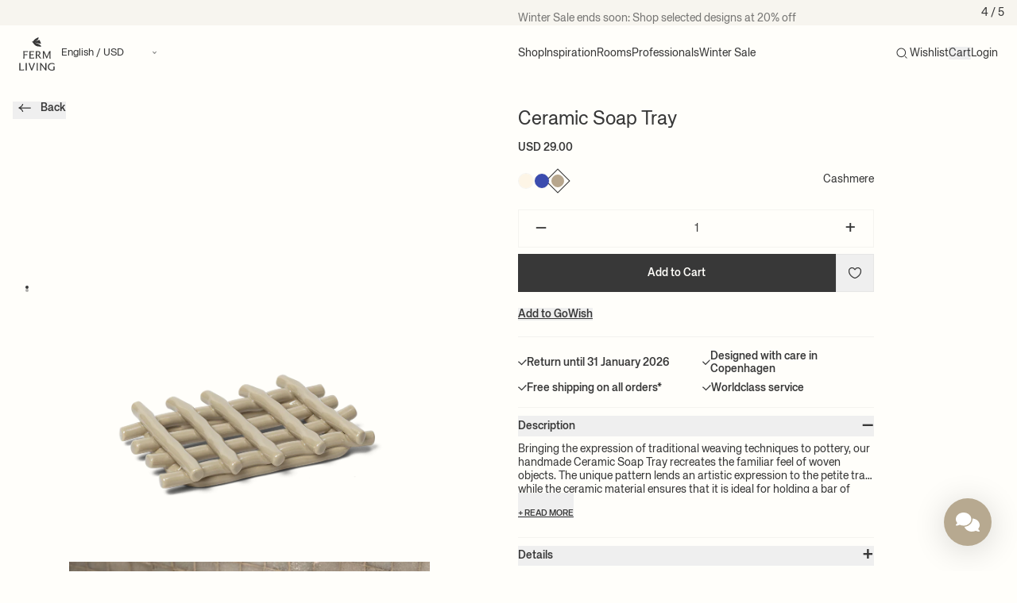

--- FILE ---
content_type: text/html; charset=utf-8
request_url: https://www.google.com/recaptcha/enterprise/anchor?ar=1&k=6LdEwsYnAAAAAL9T92sOraT4CDI-QIVuDYAGwdOy&co=aHR0cHM6Ly9mZXJtbGl2aW5nLnVzOjQ0Mw..&hl=en&v=PoyoqOPhxBO7pBk68S4YbpHZ&size=invisible&anchor-ms=20000&execute-ms=30000&cb=nuyzrwc7af9t
body_size: 48495
content:
<!DOCTYPE HTML><html dir="ltr" lang="en"><head><meta http-equiv="Content-Type" content="text/html; charset=UTF-8">
<meta http-equiv="X-UA-Compatible" content="IE=edge">
<title>reCAPTCHA</title>
<style type="text/css">
/* cyrillic-ext */
@font-face {
  font-family: 'Roboto';
  font-style: normal;
  font-weight: 400;
  font-stretch: 100%;
  src: url(//fonts.gstatic.com/s/roboto/v48/KFO7CnqEu92Fr1ME7kSn66aGLdTylUAMa3GUBHMdazTgWw.woff2) format('woff2');
  unicode-range: U+0460-052F, U+1C80-1C8A, U+20B4, U+2DE0-2DFF, U+A640-A69F, U+FE2E-FE2F;
}
/* cyrillic */
@font-face {
  font-family: 'Roboto';
  font-style: normal;
  font-weight: 400;
  font-stretch: 100%;
  src: url(//fonts.gstatic.com/s/roboto/v48/KFO7CnqEu92Fr1ME7kSn66aGLdTylUAMa3iUBHMdazTgWw.woff2) format('woff2');
  unicode-range: U+0301, U+0400-045F, U+0490-0491, U+04B0-04B1, U+2116;
}
/* greek-ext */
@font-face {
  font-family: 'Roboto';
  font-style: normal;
  font-weight: 400;
  font-stretch: 100%;
  src: url(//fonts.gstatic.com/s/roboto/v48/KFO7CnqEu92Fr1ME7kSn66aGLdTylUAMa3CUBHMdazTgWw.woff2) format('woff2');
  unicode-range: U+1F00-1FFF;
}
/* greek */
@font-face {
  font-family: 'Roboto';
  font-style: normal;
  font-weight: 400;
  font-stretch: 100%;
  src: url(//fonts.gstatic.com/s/roboto/v48/KFO7CnqEu92Fr1ME7kSn66aGLdTylUAMa3-UBHMdazTgWw.woff2) format('woff2');
  unicode-range: U+0370-0377, U+037A-037F, U+0384-038A, U+038C, U+038E-03A1, U+03A3-03FF;
}
/* math */
@font-face {
  font-family: 'Roboto';
  font-style: normal;
  font-weight: 400;
  font-stretch: 100%;
  src: url(//fonts.gstatic.com/s/roboto/v48/KFO7CnqEu92Fr1ME7kSn66aGLdTylUAMawCUBHMdazTgWw.woff2) format('woff2');
  unicode-range: U+0302-0303, U+0305, U+0307-0308, U+0310, U+0312, U+0315, U+031A, U+0326-0327, U+032C, U+032F-0330, U+0332-0333, U+0338, U+033A, U+0346, U+034D, U+0391-03A1, U+03A3-03A9, U+03B1-03C9, U+03D1, U+03D5-03D6, U+03F0-03F1, U+03F4-03F5, U+2016-2017, U+2034-2038, U+203C, U+2040, U+2043, U+2047, U+2050, U+2057, U+205F, U+2070-2071, U+2074-208E, U+2090-209C, U+20D0-20DC, U+20E1, U+20E5-20EF, U+2100-2112, U+2114-2115, U+2117-2121, U+2123-214F, U+2190, U+2192, U+2194-21AE, U+21B0-21E5, U+21F1-21F2, U+21F4-2211, U+2213-2214, U+2216-22FF, U+2308-230B, U+2310, U+2319, U+231C-2321, U+2336-237A, U+237C, U+2395, U+239B-23B7, U+23D0, U+23DC-23E1, U+2474-2475, U+25AF, U+25B3, U+25B7, U+25BD, U+25C1, U+25CA, U+25CC, U+25FB, U+266D-266F, U+27C0-27FF, U+2900-2AFF, U+2B0E-2B11, U+2B30-2B4C, U+2BFE, U+3030, U+FF5B, U+FF5D, U+1D400-1D7FF, U+1EE00-1EEFF;
}
/* symbols */
@font-face {
  font-family: 'Roboto';
  font-style: normal;
  font-weight: 400;
  font-stretch: 100%;
  src: url(//fonts.gstatic.com/s/roboto/v48/KFO7CnqEu92Fr1ME7kSn66aGLdTylUAMaxKUBHMdazTgWw.woff2) format('woff2');
  unicode-range: U+0001-000C, U+000E-001F, U+007F-009F, U+20DD-20E0, U+20E2-20E4, U+2150-218F, U+2190, U+2192, U+2194-2199, U+21AF, U+21E6-21F0, U+21F3, U+2218-2219, U+2299, U+22C4-22C6, U+2300-243F, U+2440-244A, U+2460-24FF, U+25A0-27BF, U+2800-28FF, U+2921-2922, U+2981, U+29BF, U+29EB, U+2B00-2BFF, U+4DC0-4DFF, U+FFF9-FFFB, U+10140-1018E, U+10190-1019C, U+101A0, U+101D0-101FD, U+102E0-102FB, U+10E60-10E7E, U+1D2C0-1D2D3, U+1D2E0-1D37F, U+1F000-1F0FF, U+1F100-1F1AD, U+1F1E6-1F1FF, U+1F30D-1F30F, U+1F315, U+1F31C, U+1F31E, U+1F320-1F32C, U+1F336, U+1F378, U+1F37D, U+1F382, U+1F393-1F39F, U+1F3A7-1F3A8, U+1F3AC-1F3AF, U+1F3C2, U+1F3C4-1F3C6, U+1F3CA-1F3CE, U+1F3D4-1F3E0, U+1F3ED, U+1F3F1-1F3F3, U+1F3F5-1F3F7, U+1F408, U+1F415, U+1F41F, U+1F426, U+1F43F, U+1F441-1F442, U+1F444, U+1F446-1F449, U+1F44C-1F44E, U+1F453, U+1F46A, U+1F47D, U+1F4A3, U+1F4B0, U+1F4B3, U+1F4B9, U+1F4BB, U+1F4BF, U+1F4C8-1F4CB, U+1F4D6, U+1F4DA, U+1F4DF, U+1F4E3-1F4E6, U+1F4EA-1F4ED, U+1F4F7, U+1F4F9-1F4FB, U+1F4FD-1F4FE, U+1F503, U+1F507-1F50B, U+1F50D, U+1F512-1F513, U+1F53E-1F54A, U+1F54F-1F5FA, U+1F610, U+1F650-1F67F, U+1F687, U+1F68D, U+1F691, U+1F694, U+1F698, U+1F6AD, U+1F6B2, U+1F6B9-1F6BA, U+1F6BC, U+1F6C6-1F6CF, U+1F6D3-1F6D7, U+1F6E0-1F6EA, U+1F6F0-1F6F3, U+1F6F7-1F6FC, U+1F700-1F7FF, U+1F800-1F80B, U+1F810-1F847, U+1F850-1F859, U+1F860-1F887, U+1F890-1F8AD, U+1F8B0-1F8BB, U+1F8C0-1F8C1, U+1F900-1F90B, U+1F93B, U+1F946, U+1F984, U+1F996, U+1F9E9, U+1FA00-1FA6F, U+1FA70-1FA7C, U+1FA80-1FA89, U+1FA8F-1FAC6, U+1FACE-1FADC, U+1FADF-1FAE9, U+1FAF0-1FAF8, U+1FB00-1FBFF;
}
/* vietnamese */
@font-face {
  font-family: 'Roboto';
  font-style: normal;
  font-weight: 400;
  font-stretch: 100%;
  src: url(//fonts.gstatic.com/s/roboto/v48/KFO7CnqEu92Fr1ME7kSn66aGLdTylUAMa3OUBHMdazTgWw.woff2) format('woff2');
  unicode-range: U+0102-0103, U+0110-0111, U+0128-0129, U+0168-0169, U+01A0-01A1, U+01AF-01B0, U+0300-0301, U+0303-0304, U+0308-0309, U+0323, U+0329, U+1EA0-1EF9, U+20AB;
}
/* latin-ext */
@font-face {
  font-family: 'Roboto';
  font-style: normal;
  font-weight: 400;
  font-stretch: 100%;
  src: url(//fonts.gstatic.com/s/roboto/v48/KFO7CnqEu92Fr1ME7kSn66aGLdTylUAMa3KUBHMdazTgWw.woff2) format('woff2');
  unicode-range: U+0100-02BA, U+02BD-02C5, U+02C7-02CC, U+02CE-02D7, U+02DD-02FF, U+0304, U+0308, U+0329, U+1D00-1DBF, U+1E00-1E9F, U+1EF2-1EFF, U+2020, U+20A0-20AB, U+20AD-20C0, U+2113, U+2C60-2C7F, U+A720-A7FF;
}
/* latin */
@font-face {
  font-family: 'Roboto';
  font-style: normal;
  font-weight: 400;
  font-stretch: 100%;
  src: url(//fonts.gstatic.com/s/roboto/v48/KFO7CnqEu92Fr1ME7kSn66aGLdTylUAMa3yUBHMdazQ.woff2) format('woff2');
  unicode-range: U+0000-00FF, U+0131, U+0152-0153, U+02BB-02BC, U+02C6, U+02DA, U+02DC, U+0304, U+0308, U+0329, U+2000-206F, U+20AC, U+2122, U+2191, U+2193, U+2212, U+2215, U+FEFF, U+FFFD;
}
/* cyrillic-ext */
@font-face {
  font-family: 'Roboto';
  font-style: normal;
  font-weight: 500;
  font-stretch: 100%;
  src: url(//fonts.gstatic.com/s/roboto/v48/KFO7CnqEu92Fr1ME7kSn66aGLdTylUAMa3GUBHMdazTgWw.woff2) format('woff2');
  unicode-range: U+0460-052F, U+1C80-1C8A, U+20B4, U+2DE0-2DFF, U+A640-A69F, U+FE2E-FE2F;
}
/* cyrillic */
@font-face {
  font-family: 'Roboto';
  font-style: normal;
  font-weight: 500;
  font-stretch: 100%;
  src: url(//fonts.gstatic.com/s/roboto/v48/KFO7CnqEu92Fr1ME7kSn66aGLdTylUAMa3iUBHMdazTgWw.woff2) format('woff2');
  unicode-range: U+0301, U+0400-045F, U+0490-0491, U+04B0-04B1, U+2116;
}
/* greek-ext */
@font-face {
  font-family: 'Roboto';
  font-style: normal;
  font-weight: 500;
  font-stretch: 100%;
  src: url(//fonts.gstatic.com/s/roboto/v48/KFO7CnqEu92Fr1ME7kSn66aGLdTylUAMa3CUBHMdazTgWw.woff2) format('woff2');
  unicode-range: U+1F00-1FFF;
}
/* greek */
@font-face {
  font-family: 'Roboto';
  font-style: normal;
  font-weight: 500;
  font-stretch: 100%;
  src: url(//fonts.gstatic.com/s/roboto/v48/KFO7CnqEu92Fr1ME7kSn66aGLdTylUAMa3-UBHMdazTgWw.woff2) format('woff2');
  unicode-range: U+0370-0377, U+037A-037F, U+0384-038A, U+038C, U+038E-03A1, U+03A3-03FF;
}
/* math */
@font-face {
  font-family: 'Roboto';
  font-style: normal;
  font-weight: 500;
  font-stretch: 100%;
  src: url(//fonts.gstatic.com/s/roboto/v48/KFO7CnqEu92Fr1ME7kSn66aGLdTylUAMawCUBHMdazTgWw.woff2) format('woff2');
  unicode-range: U+0302-0303, U+0305, U+0307-0308, U+0310, U+0312, U+0315, U+031A, U+0326-0327, U+032C, U+032F-0330, U+0332-0333, U+0338, U+033A, U+0346, U+034D, U+0391-03A1, U+03A3-03A9, U+03B1-03C9, U+03D1, U+03D5-03D6, U+03F0-03F1, U+03F4-03F5, U+2016-2017, U+2034-2038, U+203C, U+2040, U+2043, U+2047, U+2050, U+2057, U+205F, U+2070-2071, U+2074-208E, U+2090-209C, U+20D0-20DC, U+20E1, U+20E5-20EF, U+2100-2112, U+2114-2115, U+2117-2121, U+2123-214F, U+2190, U+2192, U+2194-21AE, U+21B0-21E5, U+21F1-21F2, U+21F4-2211, U+2213-2214, U+2216-22FF, U+2308-230B, U+2310, U+2319, U+231C-2321, U+2336-237A, U+237C, U+2395, U+239B-23B7, U+23D0, U+23DC-23E1, U+2474-2475, U+25AF, U+25B3, U+25B7, U+25BD, U+25C1, U+25CA, U+25CC, U+25FB, U+266D-266F, U+27C0-27FF, U+2900-2AFF, U+2B0E-2B11, U+2B30-2B4C, U+2BFE, U+3030, U+FF5B, U+FF5D, U+1D400-1D7FF, U+1EE00-1EEFF;
}
/* symbols */
@font-face {
  font-family: 'Roboto';
  font-style: normal;
  font-weight: 500;
  font-stretch: 100%;
  src: url(//fonts.gstatic.com/s/roboto/v48/KFO7CnqEu92Fr1ME7kSn66aGLdTylUAMaxKUBHMdazTgWw.woff2) format('woff2');
  unicode-range: U+0001-000C, U+000E-001F, U+007F-009F, U+20DD-20E0, U+20E2-20E4, U+2150-218F, U+2190, U+2192, U+2194-2199, U+21AF, U+21E6-21F0, U+21F3, U+2218-2219, U+2299, U+22C4-22C6, U+2300-243F, U+2440-244A, U+2460-24FF, U+25A0-27BF, U+2800-28FF, U+2921-2922, U+2981, U+29BF, U+29EB, U+2B00-2BFF, U+4DC0-4DFF, U+FFF9-FFFB, U+10140-1018E, U+10190-1019C, U+101A0, U+101D0-101FD, U+102E0-102FB, U+10E60-10E7E, U+1D2C0-1D2D3, U+1D2E0-1D37F, U+1F000-1F0FF, U+1F100-1F1AD, U+1F1E6-1F1FF, U+1F30D-1F30F, U+1F315, U+1F31C, U+1F31E, U+1F320-1F32C, U+1F336, U+1F378, U+1F37D, U+1F382, U+1F393-1F39F, U+1F3A7-1F3A8, U+1F3AC-1F3AF, U+1F3C2, U+1F3C4-1F3C6, U+1F3CA-1F3CE, U+1F3D4-1F3E0, U+1F3ED, U+1F3F1-1F3F3, U+1F3F5-1F3F7, U+1F408, U+1F415, U+1F41F, U+1F426, U+1F43F, U+1F441-1F442, U+1F444, U+1F446-1F449, U+1F44C-1F44E, U+1F453, U+1F46A, U+1F47D, U+1F4A3, U+1F4B0, U+1F4B3, U+1F4B9, U+1F4BB, U+1F4BF, U+1F4C8-1F4CB, U+1F4D6, U+1F4DA, U+1F4DF, U+1F4E3-1F4E6, U+1F4EA-1F4ED, U+1F4F7, U+1F4F9-1F4FB, U+1F4FD-1F4FE, U+1F503, U+1F507-1F50B, U+1F50D, U+1F512-1F513, U+1F53E-1F54A, U+1F54F-1F5FA, U+1F610, U+1F650-1F67F, U+1F687, U+1F68D, U+1F691, U+1F694, U+1F698, U+1F6AD, U+1F6B2, U+1F6B9-1F6BA, U+1F6BC, U+1F6C6-1F6CF, U+1F6D3-1F6D7, U+1F6E0-1F6EA, U+1F6F0-1F6F3, U+1F6F7-1F6FC, U+1F700-1F7FF, U+1F800-1F80B, U+1F810-1F847, U+1F850-1F859, U+1F860-1F887, U+1F890-1F8AD, U+1F8B0-1F8BB, U+1F8C0-1F8C1, U+1F900-1F90B, U+1F93B, U+1F946, U+1F984, U+1F996, U+1F9E9, U+1FA00-1FA6F, U+1FA70-1FA7C, U+1FA80-1FA89, U+1FA8F-1FAC6, U+1FACE-1FADC, U+1FADF-1FAE9, U+1FAF0-1FAF8, U+1FB00-1FBFF;
}
/* vietnamese */
@font-face {
  font-family: 'Roboto';
  font-style: normal;
  font-weight: 500;
  font-stretch: 100%;
  src: url(//fonts.gstatic.com/s/roboto/v48/KFO7CnqEu92Fr1ME7kSn66aGLdTylUAMa3OUBHMdazTgWw.woff2) format('woff2');
  unicode-range: U+0102-0103, U+0110-0111, U+0128-0129, U+0168-0169, U+01A0-01A1, U+01AF-01B0, U+0300-0301, U+0303-0304, U+0308-0309, U+0323, U+0329, U+1EA0-1EF9, U+20AB;
}
/* latin-ext */
@font-face {
  font-family: 'Roboto';
  font-style: normal;
  font-weight: 500;
  font-stretch: 100%;
  src: url(//fonts.gstatic.com/s/roboto/v48/KFO7CnqEu92Fr1ME7kSn66aGLdTylUAMa3KUBHMdazTgWw.woff2) format('woff2');
  unicode-range: U+0100-02BA, U+02BD-02C5, U+02C7-02CC, U+02CE-02D7, U+02DD-02FF, U+0304, U+0308, U+0329, U+1D00-1DBF, U+1E00-1E9F, U+1EF2-1EFF, U+2020, U+20A0-20AB, U+20AD-20C0, U+2113, U+2C60-2C7F, U+A720-A7FF;
}
/* latin */
@font-face {
  font-family: 'Roboto';
  font-style: normal;
  font-weight: 500;
  font-stretch: 100%;
  src: url(//fonts.gstatic.com/s/roboto/v48/KFO7CnqEu92Fr1ME7kSn66aGLdTylUAMa3yUBHMdazQ.woff2) format('woff2');
  unicode-range: U+0000-00FF, U+0131, U+0152-0153, U+02BB-02BC, U+02C6, U+02DA, U+02DC, U+0304, U+0308, U+0329, U+2000-206F, U+20AC, U+2122, U+2191, U+2193, U+2212, U+2215, U+FEFF, U+FFFD;
}
/* cyrillic-ext */
@font-face {
  font-family: 'Roboto';
  font-style: normal;
  font-weight: 900;
  font-stretch: 100%;
  src: url(//fonts.gstatic.com/s/roboto/v48/KFO7CnqEu92Fr1ME7kSn66aGLdTylUAMa3GUBHMdazTgWw.woff2) format('woff2');
  unicode-range: U+0460-052F, U+1C80-1C8A, U+20B4, U+2DE0-2DFF, U+A640-A69F, U+FE2E-FE2F;
}
/* cyrillic */
@font-face {
  font-family: 'Roboto';
  font-style: normal;
  font-weight: 900;
  font-stretch: 100%;
  src: url(//fonts.gstatic.com/s/roboto/v48/KFO7CnqEu92Fr1ME7kSn66aGLdTylUAMa3iUBHMdazTgWw.woff2) format('woff2');
  unicode-range: U+0301, U+0400-045F, U+0490-0491, U+04B0-04B1, U+2116;
}
/* greek-ext */
@font-face {
  font-family: 'Roboto';
  font-style: normal;
  font-weight: 900;
  font-stretch: 100%;
  src: url(//fonts.gstatic.com/s/roboto/v48/KFO7CnqEu92Fr1ME7kSn66aGLdTylUAMa3CUBHMdazTgWw.woff2) format('woff2');
  unicode-range: U+1F00-1FFF;
}
/* greek */
@font-face {
  font-family: 'Roboto';
  font-style: normal;
  font-weight: 900;
  font-stretch: 100%;
  src: url(//fonts.gstatic.com/s/roboto/v48/KFO7CnqEu92Fr1ME7kSn66aGLdTylUAMa3-UBHMdazTgWw.woff2) format('woff2');
  unicode-range: U+0370-0377, U+037A-037F, U+0384-038A, U+038C, U+038E-03A1, U+03A3-03FF;
}
/* math */
@font-face {
  font-family: 'Roboto';
  font-style: normal;
  font-weight: 900;
  font-stretch: 100%;
  src: url(//fonts.gstatic.com/s/roboto/v48/KFO7CnqEu92Fr1ME7kSn66aGLdTylUAMawCUBHMdazTgWw.woff2) format('woff2');
  unicode-range: U+0302-0303, U+0305, U+0307-0308, U+0310, U+0312, U+0315, U+031A, U+0326-0327, U+032C, U+032F-0330, U+0332-0333, U+0338, U+033A, U+0346, U+034D, U+0391-03A1, U+03A3-03A9, U+03B1-03C9, U+03D1, U+03D5-03D6, U+03F0-03F1, U+03F4-03F5, U+2016-2017, U+2034-2038, U+203C, U+2040, U+2043, U+2047, U+2050, U+2057, U+205F, U+2070-2071, U+2074-208E, U+2090-209C, U+20D0-20DC, U+20E1, U+20E5-20EF, U+2100-2112, U+2114-2115, U+2117-2121, U+2123-214F, U+2190, U+2192, U+2194-21AE, U+21B0-21E5, U+21F1-21F2, U+21F4-2211, U+2213-2214, U+2216-22FF, U+2308-230B, U+2310, U+2319, U+231C-2321, U+2336-237A, U+237C, U+2395, U+239B-23B7, U+23D0, U+23DC-23E1, U+2474-2475, U+25AF, U+25B3, U+25B7, U+25BD, U+25C1, U+25CA, U+25CC, U+25FB, U+266D-266F, U+27C0-27FF, U+2900-2AFF, U+2B0E-2B11, U+2B30-2B4C, U+2BFE, U+3030, U+FF5B, U+FF5D, U+1D400-1D7FF, U+1EE00-1EEFF;
}
/* symbols */
@font-face {
  font-family: 'Roboto';
  font-style: normal;
  font-weight: 900;
  font-stretch: 100%;
  src: url(//fonts.gstatic.com/s/roboto/v48/KFO7CnqEu92Fr1ME7kSn66aGLdTylUAMaxKUBHMdazTgWw.woff2) format('woff2');
  unicode-range: U+0001-000C, U+000E-001F, U+007F-009F, U+20DD-20E0, U+20E2-20E4, U+2150-218F, U+2190, U+2192, U+2194-2199, U+21AF, U+21E6-21F0, U+21F3, U+2218-2219, U+2299, U+22C4-22C6, U+2300-243F, U+2440-244A, U+2460-24FF, U+25A0-27BF, U+2800-28FF, U+2921-2922, U+2981, U+29BF, U+29EB, U+2B00-2BFF, U+4DC0-4DFF, U+FFF9-FFFB, U+10140-1018E, U+10190-1019C, U+101A0, U+101D0-101FD, U+102E0-102FB, U+10E60-10E7E, U+1D2C0-1D2D3, U+1D2E0-1D37F, U+1F000-1F0FF, U+1F100-1F1AD, U+1F1E6-1F1FF, U+1F30D-1F30F, U+1F315, U+1F31C, U+1F31E, U+1F320-1F32C, U+1F336, U+1F378, U+1F37D, U+1F382, U+1F393-1F39F, U+1F3A7-1F3A8, U+1F3AC-1F3AF, U+1F3C2, U+1F3C4-1F3C6, U+1F3CA-1F3CE, U+1F3D4-1F3E0, U+1F3ED, U+1F3F1-1F3F3, U+1F3F5-1F3F7, U+1F408, U+1F415, U+1F41F, U+1F426, U+1F43F, U+1F441-1F442, U+1F444, U+1F446-1F449, U+1F44C-1F44E, U+1F453, U+1F46A, U+1F47D, U+1F4A3, U+1F4B0, U+1F4B3, U+1F4B9, U+1F4BB, U+1F4BF, U+1F4C8-1F4CB, U+1F4D6, U+1F4DA, U+1F4DF, U+1F4E3-1F4E6, U+1F4EA-1F4ED, U+1F4F7, U+1F4F9-1F4FB, U+1F4FD-1F4FE, U+1F503, U+1F507-1F50B, U+1F50D, U+1F512-1F513, U+1F53E-1F54A, U+1F54F-1F5FA, U+1F610, U+1F650-1F67F, U+1F687, U+1F68D, U+1F691, U+1F694, U+1F698, U+1F6AD, U+1F6B2, U+1F6B9-1F6BA, U+1F6BC, U+1F6C6-1F6CF, U+1F6D3-1F6D7, U+1F6E0-1F6EA, U+1F6F0-1F6F3, U+1F6F7-1F6FC, U+1F700-1F7FF, U+1F800-1F80B, U+1F810-1F847, U+1F850-1F859, U+1F860-1F887, U+1F890-1F8AD, U+1F8B0-1F8BB, U+1F8C0-1F8C1, U+1F900-1F90B, U+1F93B, U+1F946, U+1F984, U+1F996, U+1F9E9, U+1FA00-1FA6F, U+1FA70-1FA7C, U+1FA80-1FA89, U+1FA8F-1FAC6, U+1FACE-1FADC, U+1FADF-1FAE9, U+1FAF0-1FAF8, U+1FB00-1FBFF;
}
/* vietnamese */
@font-face {
  font-family: 'Roboto';
  font-style: normal;
  font-weight: 900;
  font-stretch: 100%;
  src: url(//fonts.gstatic.com/s/roboto/v48/KFO7CnqEu92Fr1ME7kSn66aGLdTylUAMa3OUBHMdazTgWw.woff2) format('woff2');
  unicode-range: U+0102-0103, U+0110-0111, U+0128-0129, U+0168-0169, U+01A0-01A1, U+01AF-01B0, U+0300-0301, U+0303-0304, U+0308-0309, U+0323, U+0329, U+1EA0-1EF9, U+20AB;
}
/* latin-ext */
@font-face {
  font-family: 'Roboto';
  font-style: normal;
  font-weight: 900;
  font-stretch: 100%;
  src: url(//fonts.gstatic.com/s/roboto/v48/KFO7CnqEu92Fr1ME7kSn66aGLdTylUAMa3KUBHMdazTgWw.woff2) format('woff2');
  unicode-range: U+0100-02BA, U+02BD-02C5, U+02C7-02CC, U+02CE-02D7, U+02DD-02FF, U+0304, U+0308, U+0329, U+1D00-1DBF, U+1E00-1E9F, U+1EF2-1EFF, U+2020, U+20A0-20AB, U+20AD-20C0, U+2113, U+2C60-2C7F, U+A720-A7FF;
}
/* latin */
@font-face {
  font-family: 'Roboto';
  font-style: normal;
  font-weight: 900;
  font-stretch: 100%;
  src: url(//fonts.gstatic.com/s/roboto/v48/KFO7CnqEu92Fr1ME7kSn66aGLdTylUAMa3yUBHMdazQ.woff2) format('woff2');
  unicode-range: U+0000-00FF, U+0131, U+0152-0153, U+02BB-02BC, U+02C6, U+02DA, U+02DC, U+0304, U+0308, U+0329, U+2000-206F, U+20AC, U+2122, U+2191, U+2193, U+2212, U+2215, U+FEFF, U+FFFD;
}

</style>
<link rel="stylesheet" type="text/css" href="https://www.gstatic.com/recaptcha/releases/PoyoqOPhxBO7pBk68S4YbpHZ/styles__ltr.css">
<script nonce="6ZsE0ir2vz44pLRzy6vqcA" type="text/javascript">window['__recaptcha_api'] = 'https://www.google.com/recaptcha/enterprise/';</script>
<script type="text/javascript" src="https://www.gstatic.com/recaptcha/releases/PoyoqOPhxBO7pBk68S4YbpHZ/recaptcha__en.js" nonce="6ZsE0ir2vz44pLRzy6vqcA">
      
    </script></head>
<body><div id="rc-anchor-alert" class="rc-anchor-alert"></div>
<input type="hidden" id="recaptcha-token" value="[base64]">
<script type="text/javascript" nonce="6ZsE0ir2vz44pLRzy6vqcA">
      recaptcha.anchor.Main.init("[\x22ainput\x22,[\x22bgdata\x22,\x22\x22,\[base64]/[base64]/[base64]/bmV3IHJbeF0oY1swXSk6RT09Mj9uZXcgclt4XShjWzBdLGNbMV0pOkU9PTM/bmV3IHJbeF0oY1swXSxjWzFdLGNbMl0pOkU9PTQ/[base64]/[base64]/[base64]/[base64]/[base64]/[base64]/[base64]/[base64]\x22,\[base64]\\u003d\x22,\x22wq7DnRPCqcKCGlXCqcOhE8Ovw5LClMOvw7LDmMKYwp/ClER6wo8/[base64]/CiWbChyEPw5LDvAxDwqTDscKvwrXCgMKeWsOVwrjCrlTCo27CgXF0w6TDgGrCvcK0DGYMesOuw4DDlhpJJRHDkcOgDMKUwoTDozTDsMOnJcOED2pxVcOXacOEfCcOUMOMIsKowp/CmMKMwqjDiRRIw5djw7/DgsO0HMKPW8K1OcOeF8OCecKrw73DgUnCkmPDpmB+KcKBw7jCg8O2woHDj8KgcsOLwrfDp0MzAirClh3DrwNHOsKmw4bDuQzDuWY8KsOBwrtvwp9CQinClFUpQ8KTwoPCm8Ouw6F+a8KRC8Kmw6x0wrgLwrHDgsKgwrkdTEHCr8K4wps2wrcCO8OresKhw5/DhDU7Y8O+F8Kyw7zDo8OlVC9Nw43DnQzDqivCjQNZMFMsNQjDn8O6IjATwoXCn0PCm2jCvcKCwprDmcKQYy/[base64]/LHZBGsK/BMKHwotzShPCm8OUZH/CscO/wpbDu8K3w6McQMKVOsOzAMO7fFQ0w74RDi/CjMKCw5gDw6MbfQBFwqPDpxrDisOvw514wo13UsOMNMKhwoo5w5M5woPDljfDrsKKPQBuwo3DoibCvXLChmTDtkzDui/Cl8O9wqVoTMOTXUZLO8KAdMKcAjpRHhrCgxfDksOMw5TCuBZKwrwUWWAww6wswq5awpDChHzCmVxHw4MOYX/ChcKZw4vCpcOiOFthfcKbE3k6wolXU8KPV8O/VMK4wrxKw4bDj8KNw6hdw797eMKIw5bCtHfDhAhow5/Cr8O4NcKGwqdwAWDCpAHCvcK1HMOuKMK2Cx/Cs3Q5D8Ktw5PCgMO0wp5yw7LCpsK2L8O8In1ZBMK+GyFuHVXCt8Kkw7cVwpLDtwTDncKsV8KSw7Q0f8KfwpPCpsKNQATDuGPCq8KQRcO0w4HClBfCrBQAKsOfKsKUw4LDi3rDssKvwrHClsK9wrM+VxPCsMO+MFc/Z8K7wrs4w4M/w6vCqk5uwqcMwqvCjTIqXiIWKkXCgMORYcKgYCwlw4dEV8OUwrAmRsKGwqk0w7PDvkEuasKoN0pRFsOMXlrCiVTChcOLahLDgDEMwop6ThkOw4/DpCHClghwQXcuw5DDuQ1qwoshwpFlw75MMsK7w5/DryTCtsKPwpvDmcOfw6h8FsKIwpwAw4YCwrlSY8OQK8OZw6PDncOuw7LDpV/Cs8ORw7XDi8KXw415fk45wrvCsXrDksK4dFl+X8OPZiFxw4vDm8OYw5bDogddw4Jiw6MqwobDlsKLLnUCw7HDocOJX8Ozw6NmBAbCocOZCgI1w5RQeMKpwrPDqTPCp0rCm8OmD1XDocKmw4LDgsOQQ0DCtsOMw78oaFjCt8K/w4h1wovCiEhieE/DqRrCiMO9TSjCosKoFHdUEsOuN8KsBcOawoUtwq/CgQhte8KpI8ONXMKdH8OGBh3CiFvCsVLDkMKNLsKJY8K2w6BDVcKNcsO/wqUgwpoYDlUXa8OCdzXCu8KTwrvDvcOPw6fCusOxCcKnbcORLsO5OcOWw5JZwp3CmhvCjWZoZ0zCr8KSP17DpSInR2HDjGkGwosSVsKMUVXCuA9kwqAwwo3CiRzDh8OPwq15w5INw5oedRrDrsOTw4dtW0BRwrzCrC/[base64]/[base64]/CmMOiKMK4BWvDgcOQwrzDjRQGw4fCncKFwqjCk8ORYsKFGnlSTMKlw4giKTXCoXzClQXCrsO8NwBlwp8TY0VhZMKlwovCk8ODalPCiDcsQX8HOnjDqFklLTbDmn3DmjdBPG/CtMOwwqLDmcOCwrfCkWwaw4DDusKZwr8SMsOsVcKow48Gw5ZUw7HDpsOFwopzLX5UdcK7VxwSw4QvwqVpYHlRahXClCzCpcKSwo9gAjEdwrHCu8OGw5gCw7/Cn8KGwqMfWcOUZVnDkgARTTHDpHTDgMK8wqspwrIIBDJqwpjCoAVlQHUFacOIw6DDrQ3DgMOoJMOcFgRZfXzCmGrChcOAw5XCtzvCqsKxNMKkwqQzw6XCqMKLw5B8EcKkA8Ocw5HCmg1OFB/ChgLCvX/DucK/[base64]/CiMK3dMOvw6zDsx82cnrDgSRpfVXDrn8tw6VmT8OqwrYtTsKSwpAYwrVjC8KZOMKqw7XDvsOTwpoWOUPDj0DCnWQjRmwNw44LwqnCnMKVw6IDRsOcw4vDrAjCgCjDu2bCncKuwrJrw5fDgcOkWcOAbMKywrsrwrglNRXDssO/wpLChsKRSD7DpsK7w6jDpTkOw7Ytw7s+w69fJF5yw6/DisKkfiRWw6FWLzpDesKCa8O0w7ZIdHLDq8Oten3CmW05KMKgLWrCl8OrPcKwUCY6QVDDkcK6QWVjw4XChxfCiMONFRnDr8KrBm12w6NCwpQFw55Sw4ctYsO2L2fDucKKIcOeBUlDw5XDu1fCnMO/[base64]/DhMKLw51TScK1wpkUwqo/[base64]/wqMRw7nDmBjDqB0QJMOhwqkFH8OzYFTChDNIwq3CicO8IcOJwo/Di0nDlcOdMRjCuy3DncOXH8OaXMONwqPDj8KKO8O2wovCnsKpwofCojDDtcO0IWR9YErCr2tDwoBhw6QXwpbCoiZbFcKgIMOtHcKvw5YsHsOvw6fCvcK5IEXDq8KTw4RFDsK4aBVIwpY7XMOsUD1AZEkxwrx8SSUdUsODYsODcsOUwq/Dk8O2w4Bmw6wrV8OuwqNCalkewpXDuC4cF8OVfUZIwprDmcKGw65Hw5rCgsKyUMORw4bDgkvCrcOJJMOXw7fDoE7Cm1HCmsOjwp0FwpLDhlfCtsOQXsOCN0rDpsKAC8KWA8OAw7lTw78zw4Vbe2zCjxHCnXfCmsKrB2RrDnjCtEACwowNRi/CisKgYComEsK9w4Znw5PCixzDrcK5w4Avw63Dv8Oywo1qKsOTwpRGw4DDv8OwNm7CuzbClMOMwpd7ci/CqcO4HSzDrcOAQsKpJiVEVMKmwpbDvMKTCEvDsMO6w40qF2fDgcK2HA3DosOiTSDCocOEwpZrwoPCkxHDtiRFw7hlDMKvwrsFw4k5CcOzQhUtfE5nVsOIGD0EcsO/w50UazHDgVrCtgUeci0dw6jDqsK5c8KYw5heAcO8wq53a0vDiGrCoTdgwpA3wqLDqiHCiMOqw6XDvj3CtWnCsjUBEsOAfMKlwqkBamvDmcK+E8Ofwq7Ckgtzw5TClcOrIiN2wql8Z8Osw7oOw7LDqhnCpG/Dv17CngwRw48cEjHChjfDs8KSwpMXUhDCh8OjWz4Zw6LDucOXw73CrRBDTMKXwqJgw7kHJsOpKsONd8Otwp0VaMOhAcKsE8O9woDCkMKXQBQLKi1yNQMkwrlnw67Do8Kua8KESArDgsKfYkgiB8OQB8OTw5TCnsKadxhFw6HCtj/[base64]/aVtWwrEHWcKvBsK8wrMpw5B0H8Ovw6EpwqUewqfDm8OPDTYfMcOoYyrCpnTCusOtwpZiwrkRwp8fwovDqcKTw73CsHrDii3Dk8K5d8KpBkpIVV7CmTTDhcK4TiRuSiB2AGTCqgYqXA4HwoLCosOeK8KyCVYkw4TClWvDgS/CqcO8wrXCnhMkN8OHwrQHXsKQQA3DmA7Cr8Kewr1cwrDDrSnCicKuX1Uww4HDhMOAQ8OWG8O8wrLChE/[base64]/w5EnA2tFwpsewovCv8KAw6zDusOYDxttw4nCg8Krw6g6AsO8P1HCs8OfwodEwpB6bWTDr8OaIGFSDCfCqyfCpQchw4EwwoUeZ8ORwoN6ZsKRw5YOLMOqw4oJL2gWLi9/wozCnj8CdnXCkXEKAMKDay4pL2tTfAh9E8OBw6PCisKMw4ZZw7k5TcK5GsOWwqF/wqTDpcO8PCQECTvDocO7w4VYScKAwq3CmmoKw5nDpzPCo8KFJ8OSw6pLEG0KdT5DwrsfSirCisOQPsKsKsOfYMKUw6nCmMO2bm4OJB/DscKRRE/DgFfDuSIgw4hEAMKLwrtaw73CtVBMwqHDqcKcwrNrPsKQwqfCuFvDpMK/w5oXCG4pw6DChcOowpPDqCAleUITc0vChsKrwrPChMO3wphzw7QKwpnDh8O9wqMLNH/CjjjDvlB/DFPDq8KoZcK/Dkx0w4zDoUk+TxbCk8KWwqQ1Y8OdQAxyHUdTwpw/wobCj8OuwrTDoUVYwpHCmcOEw6DDqW8lWD9lwrLDi3Bpwq8ECsKhbMOsW0tKw7nDhsOGfDJFXCvCpcOzbAjCu8OkdjRXfx8Cw5teNnXDl8KofcKuwrBkwqrDs8KwZEDCjGB6ewNpPcKpw4jDlEHCvcOPw74RbWdWw51ROMKZQsObwqtHHUtJbMOcwpopByh3My/CoBXDucOSKsOXw6Atw5ZdYMO2w6k7FcOLwq5FNA3DlcKXcMOlw6/DqMOIwojCojvCpcOJw7x1L8O9WMOcSBHChinCsMKkblbDsMKKJcOIFW3DpMOtDQAfw53DlsKRDsO6HnnCoS3DuMKxwonDhWEWVUoNwo9dwp8Qw5rCmWLDg8KPw6zDlAYWXAYrwpFZAysCIxDCoMKLKMKsZ0p0FTPDgsKdMHjDvMKOf0/DpcOdBcOBwow6wrYDUQ/[base64]/CgzzCnsOSfcOzwrLDvsKhwpsqQcO8JsONw6HDmTrCt8KjwpzCoVLCgRsMZsOVa8K5ccKEw71mwoHDvxUzMsKsw63Ct1QtBcKSw5fDvMOgC8OAwp7DusOswoB/ZHkLwrZSHcOqw4zDoCVowpbCjkrCthTDlcK6w54JVMK2wp9uCR1dwp/CtHl4DmAiRcKVfcOwbwbCrlbCp2kHDh0Gw5zCvnk/AcKkI8OSaD7DoVNhMsKzwr0uX8K+w6dvWcKwwo/CimQXA3BpAAA6GsKMw4jDu8K5Q8KCw7ZJw5jCgSHClzFzw6jCuWbCnMK2wqwewrXCjxTDq1dxw71jw7HDrhN3woM6w73CjU3CqClQc1FWUT50wrfClcObAsKAUB8JbcOYwrvCtMODwrDCuMO/wpByEA3Dn2IBw5IQGsOKw4TDrhHDhcKxw5pTw5bCk8KWJSzCmcOxwrLDrG85T23ChsOLwpRBKlt0dMOqw4TCrsOdNUxuwoLCqcOswrvCvcKRwoFsHcOlWcKtw64OwqjCu3pPcHlKB8OIGXTCvcOvKSN2w4HDj8Kew65/NT/CmiXCgMOeCcOCcgvCsydEw4oMPmfDgsO+XcKQAWBTesONAncOwrVpwofDgcKGTTzDum99w5/[base64]/CljchC8OrPB1tVsO9wqbDiCQXwqMUDA7Dpw/[base64]/CgsOOw6tNOAVVCA3Cg8KYTiPCoMKowqjCr8K7w51AKsOoKFpkXCPDicObwpl5HkfCnsKbw5dYOSM9wrMKORnDoB/Ct1gHwp3Di0XChcK4E8Kyw6g1w7gsWTELXy1Ew6TDsQ9hw4fCvkbCvwlrSRvCscO0Y27CisOtWsOXwoUBw4PCvWtiwpAww5p0w5zDscOyW2/[base64]/w6/CokvCtB4XeGwGGwLCjMKqwqh5w73DhCrDnMODwp0Gw6/Dm8KUf8K3E8O5UxTClyhmw4fCl8O5wqnDp8OcHcOQBCFAwq9tFRnDucOxw7U/w6fDik7CoVrCl8OKJcO4w7FZwo9PRHjDtVjDlQcQLAfCsnzCpcKlKinDtH4iwpHCm8OFwqPDjXNNw5YSBmnDhXZ8w5TDh8KUCcOYY34oLVfDpxbDqsOHwrbDrcKzwpLDu8OhwpJ6w6/DocOTXAEkwq9OwrzComnDiMOjw7siRsOrw7YLC8Krwrprw64FJmLDosKTCMOlV8OAwqHDmMOawqBTTX8kw4/Dp2pfVHnChMOrMCdvwpbDscKlwoEEV8OFMWdbP8KqGcOawoXCtMKzJMKKwrzCtMKXd8KRYcOfewIcw5o2U2MEfcOifH9tQV/Cs8Oiw4EdR2F1O8Oxw4XCgDIKLyNaC8KWw67CnsKswo/[base64]/Ci8OzPRBBwqc9LsKgGsOpw67DmcKYGh5VdcKLY8Ocw5wNw7DDgMOFP8KofMKoW23DkMKSwqMLXcKoIjRPOMOqw4ULwoQmd8OfP8O0w4J/[base64]/DmyBiw4rDnVcbwqfCusOBw4vDkifCi2zCgFx1ZR9yw7XDtjk6wr7Cv8K8wp/CrX99wqktM1bClSFRwpHDj8OAFjPCucOSai7CuzjCscKrw5jClMKKw7HDncOsdDPDm8KiIHYPDsK4w7fDqiYuHlFWOcOWXMKAY2HCkX3CucOTZDjCmsKoKsO3esKTwox5BsO+VsO/[base64]/DpMKxTTAYBSDDscKMw5IMw4dwTQzCiMOJwr3DrMKFw5bChQ7Cv8Ogw5cgw6fDvsKSw441FA7DlMOQMcKTPMKkV8KgEsK1UMKmcgB9ZTHCpnzCscOCZF/[base64]/CqsOZwo7CkivChHUTwrtFe8KiwqjCuTLClsKINcKPehfCkMOsXmMlwqXCrcKPGkbCpBE8w7HDmlYmcG57GB87wpFLRB1gw5/CpQx/VWLDsFXCsMOlwoFiw6nDrcOfF8OBw4QBwq3CqSVLwo3Dm3bCiA9iw6U4w5lNQsO/Q8O8YMK+wqxMw6nCoF5awrTDoh1Mw5IUw5JDAcObw4MBJ8KsLsOvwr1AKcKFKXHCqwTCisK9w5E6IMO2woPDnXjDp8KebMONBcKAwrkFOzxUwop/wrHCo8OEwoR/w7N6GkIuAiLCh8KBbcK7w6XCm8Kpw5VUwrgVIMKVAGXCksOrw5jDrcOiwrYdEsK+djTDlMKLwqTDp15SFMKyCyDDh1bCu8OWJkUyw7ZuCcOTwr3ClmdpLV9zwp/CsgXDlsKvw7fDoTnCg8OlJzbCrlQMw7FGw5DCl1XDtMO3wofCnMKORhw8K8OIXnYYw6DDnsOPQiUCw4wZwqzCo8KreHZuWMKVwqMhecKaYQZ2wp/DjcOuwrZWYsOuSMKkwqQsw5MDZ8O8w4Mqw5TCmMOhOW3CsMK4w5x7wo9+w5LCgcK+LWFzHMORGsKyEnLDrirDlsK8w7Yfwo59wr/CrEo+M0TCr8Ksw7vDlcKFw6PCswYvB1oqw5Qow5TCkWhdKiDChFfDvcOGw4TDsjrCvMOKVGjDicK6GAzDjcOzwpJaIsOfw6jDg0rDksOkYsKOUsKKwoLDsULDjsKpZsO0wq/[base64]/I8OawpjCv8OVZsK1XcOCF8Ozwp4CT8K4OcKVVsKtQG3CryvCrXjCkMKLNULDu8OiJm/DicKmJ8KvEcOHAsOAwrLDkSzCuMOswpFLGcKhdsOvFkUIXcOLw5HCrsKmw70XwpnDvGDCs8OvBQTChcKSQltdwqjDhsK/woMcw57CsjXCn8OMw4MfwoDCucKqAcOEw4gzQB04KXvCncKyMcKBwpjChlrDu8OOwr/[base64]/DjWxTWWLCrcOEwrnCuTpNwoxawokIwoXChcOnKsOJPGHDvMOJw7LDlcOoPsKBdCPDvSlZVsKYHW1gw6nDhVHDqcO7w4x/TDIww5Yjw4DCv8OywofClMKAw5goOsOew6FIwqPDusO2VsKIwokdVnrCnhXDtsOFwqbDuTMvwpZzS8Okw6fDl8KNW8O/[base64]/[base64]/CisO9woXCtGjDl8OwwrocbsK+bsKuSRgBwozDgQPDs8K/TxxMYj0XWifDhyQkWE4Dw7whbzA5U8Kqwq0FwqLCn8KPw5zDq8O2LToqwpXCgMO4TnQ5woTChgMhdcKPJltnRT/CqcOXw6jDl8OUTsOqcXUiwp4CDBvChsOeUE7ChMOBNMKXWW/ClsKRDRI4O8OjRWvCosOVV8KswqfCiAFxwprCkWcAJcO4Y8ObQwQ2wqLCjxhlw5s+EwhvOH4SMsKMamwDw7USwqnCoA0oNwnCvSfDksKweEIOw5FywqpMLsOtNVdvw5/DjsK/w6cyw5vCimzDnMOrBBgVCBExwopkAsOjw6XDjxw+w77CpAFUeT/CgsOgw6rCrMO5wqcRwrLDixBfwp7DvMOdFcKvw58Ywp3DgCvDpMOCPDlBAMKLw580UWtbw6wgIxwCN8K9NMKvwoDCgMOOFhRgGGw5ecKLw7ltwr5BNzXCkhYhw4fDtEsvw6oDwrPDgkIeJWDChsOawp9pMcOyw4TDrnbDl8Obw6/DjMO5YMOaw5DCq04YwrJHesKZw6bDi8KJPnAFwo3DsCnCmcOvOQrDlMK1wq3Cl8KdwozDoQjCmMK4w4jCjjEYAUQfFCVuFMKmBkofc15/LRfCuTLDg2RJw4jDhSoXMMOlw5Uiwr7CrRDDug/DpMKQwpZrMmg9dsOQbDrDmcORHiHDnsObw41owpUwFsOUw5NgQ8OfUig7YMOFwobDkBNNw7bCiDXDoX3CkkrDjMO6wod9w5XCog3DnStEw4khwoLDpcOowq4PaHbDlcKFdhl7TXxGwp1gJUXCoMOiXMKsFmBTwr95woR0HcK1bsOJw7/Dq8Kvw6HCpAINWsKIOzzCgn5eIVYPw5NGHF0qC8OKFmhkTxxoUmQcaiosMcObGwh9woPDrU/DjMKbw6EXw6HDviDCu15hJsONw6/CgUFGLcKiCDTCgsOrwp9WworCmXUNwo/CocO/w6rDtsOQPsKAwp/DmVJxIcOzwpVtwpE4wqNiK1o7GlQYNMKlwpfDrMKnDcOJwpzCt2sHw6jCkUJJwohRw5k4w7IhSsOAGcOiwq0kdsOKwrFCdTdOwpIzGURXw5QzO8Oswp3DkxHDj8Kmwo3CoS/CmAjDksO/P8OPO8KjwoAaw7EAM8KOw4osSsK3wqwIw7XDpiPDpXd2dRDDpyM9W8KawrLDjMK9QmLCon5Ow4s7w4wVwr3ClTMmUm7CucOnwogBw7rDkcKtw5hHY1R+wqjDk8K2wozDlcKGwo5MZMK3w5TCrMKla8KjdMOZA0oME8Ocw43DkyI6wr/DrAQWw7BEw5DDjz1US8KpWMKRecOlT8O5w7gHJ8OyBR/DscOBEsKTw6oCVm3Di8Kgw4HCvXfCsm9RUChpHUdzwprDm2vCqibDqMOdB1LDgj/Dsk/CgBvCoMKgwp8vwpgoT2QFwqXCtk0pw4jDicKdwoPDhXABw6zDlGwEclltw6BGA8KCwqvCqk3DuAvDmcOpw6UOw512YcK9wrvCljE6w7gGL1oHwqB8JiYHY0xewphxccK+EsKIB3YNXcKjcwDDqHrCjg7Dk8KxwrbCqcK6wqV6woEGbsOoV8KoHTA/wpFTwr5GLBHDosK4Gll+w47CjWbCs3XCtkPCtB3DiMOGw4F1wqx+w6NzTjzCqUDDpRrDvMORaA1EUMOsRTo6XE/Cp29uEy/[base64]/w5/CgWQqSsOWwqJmwrQCw6vDsGMwVMOqwrYqHMK5wrINfRgRw6jDm8KKE8KowoPDi8OEOMKOByDDrsOYwo5HwqvDsMKqwrDDisKzWMKJIlskw7o1dMKRMcOtflojwrs+GTvDmXIMHXUtw7XCm8Kbwokiwq/[base64]/CtMKOw5jCriheOcK7AcK+woMOE0dawq43E8Kue8KTWytXYCzCqcKhwoLCmcKBIcO1w6vCkxgGwr7DusKkGMKawpJNwqrDjwcAw4DCmsOVa8OSRcK+wrPCtsOcO8OvwrtDw6XDmsKobjIAwonCmnsxw5l6MnBDwovCqTDCtEHDicOZVT/Cm8OQXFlvcwNow7IbCiVLf8OXbA9JM1kkd05kO8OdbMO/FcOdI8K1wrguF8OIIMOrKU/Dk8OUPg3ChW/[base64]/Tk8swqTDjVx/[base64]/Cr8Oqw6xpwonCkcKWSMKswqDClcK2wq51acOywpnDhxvDqxvDmg/DozDDlMOHVsKfwqbDosOPwqDDgMOdw4XDuGfCvcKXBsOwahbCv8OAA8Kmw6wqL0FaCcOdQMOgK1EeTVvCn8KTw5bCocKpw5oUw45fCQDDiCTDvgrDnMKuwp/DjQJKw41LZmYXw5PCqGzDtgdgWH7Dmz0Lw7fDglvDo8KjwrTCvR3CvsOAw591w6QYwr5kwozDs8OBwovCp2ZQTyFTfUQaworDi8Kmwp7CqMKAwq7CiF/CtxY/awNpLMKJJmLDpjMcw6jCvMKJAMOpwqFzMMKiwqjCt8Kqwqokw7DDq8OrwrHDksKHSMKVQBnCgMKMw7jCvzrDrRTDrsK1wprDmGtOwrgew51rwprDt8OJUwdkQCXDj8KAKjXCgMKYw5rDh24Qw6LDkk/DocK+wrPDnGrCgDYqLFg1wpXDi1rCokNgTcOPwosNADDDkzgRT8KZw6XCjVdjwqvCs8ONdxfCkW7DpcKiEsOxR03DssOHOxwiQHEvWUJ7wr3CiCLCghFdw5TCigrCqUFwLcK9wr7CnmXChXRJw5vCnsOEMCHCg8OlccOuPk0cQw/DrhJowo8awrTDtR/DqCILwqPCr8KOe8KGG8KRw5vDuMKsw7l2DMOnPMKJAS/CpVnDuR4EEh3Ds8OHwosbWU5Qw5/DulkwdQnCmnUjasKuA30Hw5vDlgjDpmgnw4IrwrtyNm7Ds8KNAAoNVhwHw7fDhzZZwqrDu8KYdybCp8Kqw5HDnV7DinjCmcKZwrnCm8Kgw5gWbcOzw4rCi0HCn1/Cg1fClA9Dwrxqw7XDhDfDih85BcKiRMKPwq9Ew5hMFyDClDZ/wp18J8K4Litlw6djwolIwpJ9w5jCk8OvwoHDi8OKwqQEw7Fdw5bCicKHVD7CqsOzOMOpwrhVV8OfCS8Qw5tWw6TCk8KjNy43wrNvw7nCq0kOw5x3EDF7AMKJIC/CvcOkwqzDhHPCggMYUmBCEcKVVcOewpXCvztERH7CtMODNcOORVxJDR1Vw5vCk1ArM3Eew53DtcOdw7FtworDh2oAZQ8hw4nDmxpFwprDnMO+wo8kw41qc3bDs8ORKMOAw6kGe8Kqw5sPMhzDnsOxJMK/VMOsf0vCvUbCqD/DgkHCksKlH8KxBcO1K1fDkzLDiC3Dl8KEwr/DsMKYwro8SsOnwrRpaAbDiVvDiTjCrlrDr1YWUUTCksO/[base64]/[base64]/[base64]/DjlHDhcOXKcOhU3AiLj3DiMOIw5p8HADCrsKjwqvDncKrw5sqaMK/woFEY8OxLcOAcsOyw6XDqcKaPXTCrBMKFksJw4V8W8OvbHtsQMOsw4/ClsOAw6YgI8O4w4nDohMLwqPCo8O1w4TDr8KDwrdUw5zDik3Dg07DpsKNwrTCgsO3w4nCp8O8wqbCrsKyTkgOBcKvw7ZEwqYkU1rCl33CpcKRwrbDh8OJK8KxwrjCjcO/[base64]/CrUzCrBlvOMO6wqrDiQxsLWjClHkbAsOxAsKpBMOeOQzDvh18woTCj8ObRWLCj2obfsOOYMK7w6UGC1/Dlg9twqvDmmlDwpPCk08ffcKVF8OqWl3Cp8Ovwq3DmjrDlVkqGsOUw7PCjsO3Fy7CqsOJKsOVw4UIQnHDklgtw4jDiFMEw5NUwrFEwo/[base64]/akDDv8OwDErCuDE1P3tAw5pCwqjCvi4bwpBTBDHCn3trw6fDqXdpwq/DtWXDmDYkKsO2w4bDniAwwqDDkm4bw5x0OsKEQMKvbMKeNMKHLMKJI3p8w6FAw7XDjR4+BT8HwrzDqMK5KjNgwr3DvWEQwposwp/CujzCvT/ChBbDnMOlYMK0w7p6wq4Pw7JcA8ObwqzCpn0ec8ORUmjDi2zDpsO/[base64]/[base64]/[base64]/wrDDrhM6wpp2woLCi0gHwpjDg2fDtsO0wonDs8KtCMKPWn98w5vDnyIFNsKxwpdbwrxQwp9mKSVySMKlw78KJQ9awoltworDhS0WYMOUJgoaay/CjkXDn2BAwrF5wpDDk8OjIcKaekpec8OWCsOiwr4IwoVhHgTDpylkHMKuT2LCpW7DpsOwwr0+TMKyR8O2woRJwpRRw6jDvRRow5c+w7FPZsOMEnZ2w6fCkMKVJDbDisO+w5V2wq5pwoMcLwfDl3TDky3DiBooIgV+fcKYKsKJw48LLAHDicKqw6/CrcKBQX/DpgzCpMK1OMOQOgvCp8Kiw7oGw78hworDmWsCwpbCkxTCpMKrwqh1EgpXw7UIwpbClsOWWhLDhDDCuMKXRcOBd01+wqjDohXCnioddsO3w7t2asOpfHpKwqg+R8OqXsKbe8ObC29+wqAJwqXDqcOaw6PDgcO8woxDwp3Ds8KwSMOUQcOnBn/CsE3DlnvCslgjwovDk8Oyw7kGwrrCi8KaKsOSwopXw4XCtsKIwrfDmMOAwrTCvFrCjATDl2ZaBsK3IMOjdiV/[base64]/DjcOwwqDCisKfPMOJaA/[base64]/wq19wrvCi3hcLz0DRW9Aw4JbZ8K8w6N2w7fCpMOWw7QZw5bDmnXCjcKcwq3DiCDDmgk/w7Q3KHXCskl8wrXCtVbCuAzDq8OywobCpsOPPsOewr4Qw4QsXFNOaEtsw55Bw6LDtFjDuMOgwpPCnMK0woTDj8OEZm5ECRI9MwJbHWXDvMKpwq0Ow59/Y8K/[base64]/IC9mdMOnwrrClsOhJ8OFNz/CvsOgeMK5wrvDk8Ofw5g7w43DgMOtwoRMNQ4lwr/DvsOgRTbDl8OFQcOhwpUkWcO3fWBTbRDDpMKuScKsw6DCgsOISnTCk2PDt1PCqxpYQcOXFcOvwozDmsKxwo1vwrx6Sk1MFMOgwrIxGcOdVSXDgcKELFfDiBsydkRiCnzCvsKIwooATwTClsKRYW7DpgfCksKgw4B9CsO/w6DChMKrQMOpH0bDt8OWw4AMwofChsOOw4zDlF/DgXItw6EYwqJnw4vChMKvwp3DlMOvc8KPNMOaw6RWw77DmMKSwqcOw4rCrgsZIcK/N8OFdHHClcK6EjjCvsKyw5AMw7h+w5QrAcOwN8KLw684w4TCqi/DmsK1wpPDksOlCWgBw40XWsKsRcKVecKuUcK5VD/Cg0AAwonDo8KawrrCvG89bMKyXV1pfcOFw78hwod5KVjDrApHw5R2w4zCk8K1w7gJA8OXwpzCiMO/dj/[base64]/[base64]/Cn0BZwr3Csj/CogQAw6RDLAURwp7DvU1LJkHCng90w5XChwHCoVkTw5dGFcOnw4fDijnDr8Kyw4kSwrLCrxVRwqhFAMOgccKtR8KJdnbDlUFyD0kyJcOLKhAYw43ChXnCi8Kzw7zCpcK5V0Ilw5ZFw6FpZ3wLwrPDgzfCrMKLD3fCqT/[base64]/wpPDlMKlw6rDrHBkw5I8w4TDmV1rbcOWw4ZTRsKwIGrCuzbDiG5SYcKdaWTChxBIJcKyAsKpw57Cq17DhCwCwrMkwrVXwqlEw73Di8O3w4PDiMKgRDfDiSAkczZTFT4awpBLwrkkw4xBw5J/BiLDph/CmMKiwpYgw7lhw5XClRkFw6bCgQvDvcK4w7zCpErDrRvCicOTOzIaNcOvw5gkwq3DpMO/[base64]/DsMOxCcOHIVYgw5Rfw7bDjRYKw47CmcKwwo5jw4w+VCMVPhsXwrd3wqHDsnAfG8Ouw6/CiQcXfFrDgSgON8KPacOnLzvDl8Orwp0yKcOPDi9Tw6MTw5bDn8KQKQTDhFXDrcK1GiIkw7jCjsOFw7vClMO/w7/Ck2IywpfCqyrCqsKNMGtaTwU2wovCscOEw5LCi8OYw604ckRTfF8Ewr/Cr1HDskjCjsOxw5nDtsKGUlDDvjvChMOGw67ClMKPwrkKAyfCrjY2AnrCn8OsHHjCpwzDnMOHwq/CnxQmWS41w4XDiVrDhSUSawhawoXDv0pDRwE4HcOYa8KQWwnDqMOZTcO5w796VnJhw6nCvcOHMsKqDzcJBcKQw5HCkwzCpHUbwqHDl8OwwqvCq8K1w4LCvMO6wqh7w53DiMKdHcKuw5TCjQkvw7U+S1/[base64]/w57DpSbDritVdcOAwqkMwp9iaMKaaMKvwrPDiE8tVydLdmnDvk7CrivDgsOpwqPDk8K2KsK/Hg5JwoDDgwQVG8K9w4rCvkwkIBvCvhN5wqBxCcKQITPDm8OvV8K/ZyNxUhQUEsOIByHCscOvw68yIVUQwqXCjgpswqnDrMOxbjUHYQYNwpdtwqrCjsOYw4nCllDDjMOCF8ODwp/CvgvDqF3DgCtSaMO9cC3DhMK+dcKYwq1VwqLCjQDClsKkwq5bw7lswoLCpGJhU8KjHHIXw6pQw4YtwrTCuBJ2Z8K2w4p2wp7DuMORw4rCkRUFASvDh8KawqMlw4rCiTNBc8OwDsKhw5ZewrQsPQ3Dj8OLwoPDjRpHw7LCskEpw6vDq1EMwr/DnmFxwr14PgjCjRnDncKbwpXDn8KBwo50woPCjMKYUUTDoMKOdcK/[base64]/[base64]/O2rCpMKUGG0Bw43ClsKCw7QOwpU3w7bDjwN6wqHDlVx/[base64]/[base64]/wp3CihfDpy9PUFbCkTQ4wp3CtnFSY8KjSsKWcnbCknHCr1ZJQsOHPcOKwqvCsl5xw7LDoMKyw4dxBg3CmnhAMmHDtAgJw5fDp3/[base64]/DslNlNcKHdTHChWECwpLDmT86w5UZYsKOWnDDuj3DhMOLP27DhEB7wppcRsOlOsKzXAkuYk7DpHfDmsK5EmLCqkTCuG4AKMO3w4tHwpfDjMKjSnc4MkI7RMOmw67DtcKUwoHDlA0/w480MC7DicOyJyPDnMOVwqJKHsOYwojDkUMKe8O2EFHDvHXCgsK6cG1EwqxZH1jDigxXwqDDsBrDnlt9woUsw73CtUNQAcOeAcOqwpMPwoVLwqg2wpHCiMKswrTDgGPDlsONU1TDlsKXLcOqW2/Dp0wkwp1afMKLw7jCjsKww6lhwoANw48EQi/Dm1vCpwg9w6LDg8OTbcODJVhuwq0hwr7Cs8Ktwq/CisKtw5HCpcOtwrJaw6oUOAcRw6EUTcOBw6fDty5bbTAQK8KZwr7DrcO7bkjDmETCtSlaCcOSw6XDksK+w4zCkVElw53DtMOcXsORwpY0KSDCi8O/[base64]/DcK0VsKuw7nCg8Oab8OSXcORwrskS3DChsO7worCgMOXw5wEwrnCgQZLY8O3HynCmsONQTR9wr1mwpdwHcKWw5Ejw4FSwrHDhGzDpsKmRcK0wqgKw6NNw5zDvz0Ew6bCs3jCvsKZwpl4fQcswrjDuU4DwrpQaMK6w5/DsmM4woXDpsKMGMO3Ij3CoAnCqnlzwqNfwoo/A8OQXmNXwo/Cl8OOwr3DqsO+woDDksOwJ8KvesKiwp/CsMKDwq/Dv8KRDsO5wrwOw4VKI8OTwqTCk8OowprDqsKNw4vDrgJLwrzDqmJjKHXCmQHCh14SwrjCuMKqScKKw6vDoMKpw7gvAWDChxXCncKiwo3Cum4kwro7A8OKw5fCnsKJw6fCrsOZJsOBIMKSw5DCiMOAw5TChyDClUsgwozCmg7Clklew5jCvjJjwpXDnEFtwp/Crj3DqWnDjsKhIcO0DsK2WsK0w6AvwoDDoH7CicOew6Yjw5MCMykKwqheCH9Fw6Q7wqBLw7M2woHCksOocMOQwofDmsKDNcOpJVlEDMKIMUnDhmTDtRzCrsKBGsOzHcOVwr8qw4fCtmXCscO2wrrDvcOgUkR0wqgkwq/DqMKgw7wnHDd9W8KXaTfCk8OgbGPDsMK4aMK9aEzDkRMIRcKJw5rCvy7DmcOuVToUw55dwqEmwpRJUnM1wqNew5TDqlwFAMOtSsOIwp1ncRoKK1jDnS4vwrrDqTzDrcKOamTDjcOXLcOkw5HDhsO+R8OwSsOPF1PCscOBCwR9w7oiXsKIE8K1wqrCgyBENW/[base64]/CvcKtw4XCqFNrXsOYwoAiA2s3V1nCucO0ZmHDucK9wp8Qw683cFHDrDkFwrPDmcOKw7PCl8KJw4VLVlVYNF8HQgHCpMOcQV5iw7DCkBrCnX0Sw5AIw7sFw5TDpsOWwqd0w4bCs8Ktw7PDkyrDpmDDmhRpwrc9EE3Co8OUw67CjMOCw5/CicOzLsKQacOiwpbCt3jDj8OMwq5kworDnSZlw5PDo8KkMDkBwqTCqxfDsx3Cu8KgwqDCh0ImwqZ2wpbCv8OWOcK6dcOMdyVteCoZVsOHwpQkwq1YVE5lE8O6D1lTfjXDi2RmR8ORcyMFCMKuJCvCnmrCjFsaw45Hw77CisOiwrNtwr3Do3k6IgVrwr/DqcOpw4vCiF/ClATDqMOhw7Rnw7jClF9TwpzCjBHDqsKvw53DnR4Fwpo2w51Aw6jDg33Du2vDkATCtMKILDDDjMKiwoLDgmYpwoglEMKpwpVhMsKMQ8Ozw6jCn8O2CxbDqMKRw75Tw7Fuw7jChy1YIiPDt8Ofw5fCtRlwa8OXwq3CkcOfQBDDpcO1w59dUMOuw7sELcKrw7UqNsK/eUbCo8O2DsKDcErDg0p+wqkBWnfCvcKqwq/Dk8OswrLDqsK2ZlQXw5/DtMOzwpxoUiHDqMK1eHfDqcKFbgrDpcKHw5E3Y8ODd8Knwpc8ZVTDhsKrwrHDlSPCjcKHw7HCnWjDqMK+w4UydXtlGxQKw7nDrcONQ3bCp1IRWMKxw5N8w7tNw6J9GTTCksOXBgPCq8KlF8Kww7DDlTs/w5HCunc4wqNVwpHCmBDDj8ONwotDOsKJwp3DuMOqw5zCrMKawqFfOz7CoA1TU8OawrbCoMK6w4/Dj8KGw6rCp8KWNsOibEXCssOmwowNDwhqOMKSJl/CicODwpfCv8OZLMK1wo/[base64]/CksKwwqrCqnVpw5rCg8KpPcKqR8OFwrnDqGNQwqnDvAbDt8OQwrjCvMK8BsKWPwQ3w7zCvn1wwqhPwqFSNVEfLCfDtcOtwrZlUipzw4PCgRXDshzDhQ8eHnFALywJwpZMw6fCmsOIwqXCu8KsY8K/[base64]/CoMKLw6s4w5RKwobDlcKBA8KlXMKTe27DlsK1w4wVCHzCoMOyQ3XDoR/CtmrCo3BSej3CtFfDs09qeVFNUcKfWcOVw7QrP2/CqRVgV8K9dmRJwqQXw7PDlcKnIsK4w6zCr8KBw6ZFw6ZAPcKhJ2fDg8OzQcOjw7nDghfCj8OiwqY9HsO6DzTClcOPK2Z8TMONw6TCngTDvsOVHVwAwoXDvCzCn8OMwqfDqcOTUxHDlMKxwqHDv1DColZfwrnDvcK2w7kew7kww6/CucK7wrDCrlLDoMKrw5rDmUwgwqd8w4klw5jDkcKaQMKdw7MPHMOTFcKWdhfCpMKwwqkKw6XCrRHCgygeBg/CnDkWwoHDkjEBaw7CuX7DpMOFXsKVw4wcaizChMKxCnIPw5bCjcOMworCgsKwdsOLwrViLhjClcO9diAnw47CqR3Ck8KXw7bCvnnDtzLDhsKKa01oacKqw6wdDkHDrcK/w6wuGnvCg8KtUMKAHC4cDcK9XDs8GMKBccKaM3IvMMKyw7rDtMK3LMKKUzgbw7LDlRAbw7rCqnHDrsKgw6NrPHfCsMOwcsKZCQ\\u003d\\u003d\x22],null,[\x22conf\x22,null,\x226LdEwsYnAAAAAL9T92sOraT4CDI-QIVuDYAGwdOy\x22,0,null,null,null,1,[21,125,63,73,95,87,41,43,42,83,102,105,109,121],[1017145,681],0,null,null,null,null,0,null,0,null,700,1,null,0,\x22CvoBEg8I8ajhFRgAOgZUOU5CNWISDwjmjuIVGAA6BlFCb29IYxIPCPeI5jcYADoGb2lsZURkEg8I8M3jFRgBOgZmSVZJaGISDwjiyqA3GAE6BmdMTkNIYxIPCN6/tzcYADoGZWF6dTZkEg8I2NKBMhgAOgZBcTc3dmYSDgi45ZQyGAE6BVFCT0QwEg8I0tuVNxgAOgZmZmFXQWUSDwiV2JQyGAA6BlBxNjBuZBIPCMXziDcYADoGYVhvaWFjEg8IjcqGMhgBOgZPd040dGYSDgiK/Yg3GAA6BU1mSUk0Gh0IAxIZHRDwl+M3Dv++pQYZxJ0JGZzijAIZr/MRGQ\\u003d\\u003d\x22,0,0,null,null,1,null,0,0,null,null,null,0],\x22https://fermliving.us:443\x22,null,[3,1,1],null,null,null,1,3600,[\x22https://www.google.com/intl/en/policies/privacy/\x22,\x22https://www.google.com/intl/en/policies/terms/\x22],\x229xgXmmMNBbkuEhaQsjJIBQPFCZb545AmQldxslMWPxE\\u003d\x22,1,0,null,1,1768409290113,0,0,[113,195,153,220],null,[123,210,148,116,199],\x22RC-u_NqWFRo5R53ag\x22,null,null,null,null,null,\x220dAFcWeA6ZwqThwK2fBGBTwTY5qGNhdOZfZs937LawqJLMTtfp6A7IQNtkXrSgbqt5LopiW5uojd4VRGYTpIDmnV0piUiCjQmEJQ\x22,1768492090084]");
    </script></body></html>

--- FILE ---
content_type: text/html; charset=utf-8
request_url: https://www.google.com/recaptcha/enterprise/anchor?ar=1&k=6LeHG2ApAAAAAO4rPaDW-qVpPKPOBfjbCpzJB9ey&co=aHR0cHM6Ly9mZXJtbGl2aW5nLnVzOjQ0Mw..&hl=en&v=PoyoqOPhxBO7pBk68S4YbpHZ&size=invisible&anchor-ms=20000&execute-ms=30000&cb=ex5txgfyi710
body_size: 48364
content:
<!DOCTYPE HTML><html dir="ltr" lang="en"><head><meta http-equiv="Content-Type" content="text/html; charset=UTF-8">
<meta http-equiv="X-UA-Compatible" content="IE=edge">
<title>reCAPTCHA</title>
<style type="text/css">
/* cyrillic-ext */
@font-face {
  font-family: 'Roboto';
  font-style: normal;
  font-weight: 400;
  font-stretch: 100%;
  src: url(//fonts.gstatic.com/s/roboto/v48/KFO7CnqEu92Fr1ME7kSn66aGLdTylUAMa3GUBHMdazTgWw.woff2) format('woff2');
  unicode-range: U+0460-052F, U+1C80-1C8A, U+20B4, U+2DE0-2DFF, U+A640-A69F, U+FE2E-FE2F;
}
/* cyrillic */
@font-face {
  font-family: 'Roboto';
  font-style: normal;
  font-weight: 400;
  font-stretch: 100%;
  src: url(//fonts.gstatic.com/s/roboto/v48/KFO7CnqEu92Fr1ME7kSn66aGLdTylUAMa3iUBHMdazTgWw.woff2) format('woff2');
  unicode-range: U+0301, U+0400-045F, U+0490-0491, U+04B0-04B1, U+2116;
}
/* greek-ext */
@font-face {
  font-family: 'Roboto';
  font-style: normal;
  font-weight: 400;
  font-stretch: 100%;
  src: url(//fonts.gstatic.com/s/roboto/v48/KFO7CnqEu92Fr1ME7kSn66aGLdTylUAMa3CUBHMdazTgWw.woff2) format('woff2');
  unicode-range: U+1F00-1FFF;
}
/* greek */
@font-face {
  font-family: 'Roboto';
  font-style: normal;
  font-weight: 400;
  font-stretch: 100%;
  src: url(//fonts.gstatic.com/s/roboto/v48/KFO7CnqEu92Fr1ME7kSn66aGLdTylUAMa3-UBHMdazTgWw.woff2) format('woff2');
  unicode-range: U+0370-0377, U+037A-037F, U+0384-038A, U+038C, U+038E-03A1, U+03A3-03FF;
}
/* math */
@font-face {
  font-family: 'Roboto';
  font-style: normal;
  font-weight: 400;
  font-stretch: 100%;
  src: url(//fonts.gstatic.com/s/roboto/v48/KFO7CnqEu92Fr1ME7kSn66aGLdTylUAMawCUBHMdazTgWw.woff2) format('woff2');
  unicode-range: U+0302-0303, U+0305, U+0307-0308, U+0310, U+0312, U+0315, U+031A, U+0326-0327, U+032C, U+032F-0330, U+0332-0333, U+0338, U+033A, U+0346, U+034D, U+0391-03A1, U+03A3-03A9, U+03B1-03C9, U+03D1, U+03D5-03D6, U+03F0-03F1, U+03F4-03F5, U+2016-2017, U+2034-2038, U+203C, U+2040, U+2043, U+2047, U+2050, U+2057, U+205F, U+2070-2071, U+2074-208E, U+2090-209C, U+20D0-20DC, U+20E1, U+20E5-20EF, U+2100-2112, U+2114-2115, U+2117-2121, U+2123-214F, U+2190, U+2192, U+2194-21AE, U+21B0-21E5, U+21F1-21F2, U+21F4-2211, U+2213-2214, U+2216-22FF, U+2308-230B, U+2310, U+2319, U+231C-2321, U+2336-237A, U+237C, U+2395, U+239B-23B7, U+23D0, U+23DC-23E1, U+2474-2475, U+25AF, U+25B3, U+25B7, U+25BD, U+25C1, U+25CA, U+25CC, U+25FB, U+266D-266F, U+27C0-27FF, U+2900-2AFF, U+2B0E-2B11, U+2B30-2B4C, U+2BFE, U+3030, U+FF5B, U+FF5D, U+1D400-1D7FF, U+1EE00-1EEFF;
}
/* symbols */
@font-face {
  font-family: 'Roboto';
  font-style: normal;
  font-weight: 400;
  font-stretch: 100%;
  src: url(//fonts.gstatic.com/s/roboto/v48/KFO7CnqEu92Fr1ME7kSn66aGLdTylUAMaxKUBHMdazTgWw.woff2) format('woff2');
  unicode-range: U+0001-000C, U+000E-001F, U+007F-009F, U+20DD-20E0, U+20E2-20E4, U+2150-218F, U+2190, U+2192, U+2194-2199, U+21AF, U+21E6-21F0, U+21F3, U+2218-2219, U+2299, U+22C4-22C6, U+2300-243F, U+2440-244A, U+2460-24FF, U+25A0-27BF, U+2800-28FF, U+2921-2922, U+2981, U+29BF, U+29EB, U+2B00-2BFF, U+4DC0-4DFF, U+FFF9-FFFB, U+10140-1018E, U+10190-1019C, U+101A0, U+101D0-101FD, U+102E0-102FB, U+10E60-10E7E, U+1D2C0-1D2D3, U+1D2E0-1D37F, U+1F000-1F0FF, U+1F100-1F1AD, U+1F1E6-1F1FF, U+1F30D-1F30F, U+1F315, U+1F31C, U+1F31E, U+1F320-1F32C, U+1F336, U+1F378, U+1F37D, U+1F382, U+1F393-1F39F, U+1F3A7-1F3A8, U+1F3AC-1F3AF, U+1F3C2, U+1F3C4-1F3C6, U+1F3CA-1F3CE, U+1F3D4-1F3E0, U+1F3ED, U+1F3F1-1F3F3, U+1F3F5-1F3F7, U+1F408, U+1F415, U+1F41F, U+1F426, U+1F43F, U+1F441-1F442, U+1F444, U+1F446-1F449, U+1F44C-1F44E, U+1F453, U+1F46A, U+1F47D, U+1F4A3, U+1F4B0, U+1F4B3, U+1F4B9, U+1F4BB, U+1F4BF, U+1F4C8-1F4CB, U+1F4D6, U+1F4DA, U+1F4DF, U+1F4E3-1F4E6, U+1F4EA-1F4ED, U+1F4F7, U+1F4F9-1F4FB, U+1F4FD-1F4FE, U+1F503, U+1F507-1F50B, U+1F50D, U+1F512-1F513, U+1F53E-1F54A, U+1F54F-1F5FA, U+1F610, U+1F650-1F67F, U+1F687, U+1F68D, U+1F691, U+1F694, U+1F698, U+1F6AD, U+1F6B2, U+1F6B9-1F6BA, U+1F6BC, U+1F6C6-1F6CF, U+1F6D3-1F6D7, U+1F6E0-1F6EA, U+1F6F0-1F6F3, U+1F6F7-1F6FC, U+1F700-1F7FF, U+1F800-1F80B, U+1F810-1F847, U+1F850-1F859, U+1F860-1F887, U+1F890-1F8AD, U+1F8B0-1F8BB, U+1F8C0-1F8C1, U+1F900-1F90B, U+1F93B, U+1F946, U+1F984, U+1F996, U+1F9E9, U+1FA00-1FA6F, U+1FA70-1FA7C, U+1FA80-1FA89, U+1FA8F-1FAC6, U+1FACE-1FADC, U+1FADF-1FAE9, U+1FAF0-1FAF8, U+1FB00-1FBFF;
}
/* vietnamese */
@font-face {
  font-family: 'Roboto';
  font-style: normal;
  font-weight: 400;
  font-stretch: 100%;
  src: url(//fonts.gstatic.com/s/roboto/v48/KFO7CnqEu92Fr1ME7kSn66aGLdTylUAMa3OUBHMdazTgWw.woff2) format('woff2');
  unicode-range: U+0102-0103, U+0110-0111, U+0128-0129, U+0168-0169, U+01A0-01A1, U+01AF-01B0, U+0300-0301, U+0303-0304, U+0308-0309, U+0323, U+0329, U+1EA0-1EF9, U+20AB;
}
/* latin-ext */
@font-face {
  font-family: 'Roboto';
  font-style: normal;
  font-weight: 400;
  font-stretch: 100%;
  src: url(//fonts.gstatic.com/s/roboto/v48/KFO7CnqEu92Fr1ME7kSn66aGLdTylUAMa3KUBHMdazTgWw.woff2) format('woff2');
  unicode-range: U+0100-02BA, U+02BD-02C5, U+02C7-02CC, U+02CE-02D7, U+02DD-02FF, U+0304, U+0308, U+0329, U+1D00-1DBF, U+1E00-1E9F, U+1EF2-1EFF, U+2020, U+20A0-20AB, U+20AD-20C0, U+2113, U+2C60-2C7F, U+A720-A7FF;
}
/* latin */
@font-face {
  font-family: 'Roboto';
  font-style: normal;
  font-weight: 400;
  font-stretch: 100%;
  src: url(//fonts.gstatic.com/s/roboto/v48/KFO7CnqEu92Fr1ME7kSn66aGLdTylUAMa3yUBHMdazQ.woff2) format('woff2');
  unicode-range: U+0000-00FF, U+0131, U+0152-0153, U+02BB-02BC, U+02C6, U+02DA, U+02DC, U+0304, U+0308, U+0329, U+2000-206F, U+20AC, U+2122, U+2191, U+2193, U+2212, U+2215, U+FEFF, U+FFFD;
}
/* cyrillic-ext */
@font-face {
  font-family: 'Roboto';
  font-style: normal;
  font-weight: 500;
  font-stretch: 100%;
  src: url(//fonts.gstatic.com/s/roboto/v48/KFO7CnqEu92Fr1ME7kSn66aGLdTylUAMa3GUBHMdazTgWw.woff2) format('woff2');
  unicode-range: U+0460-052F, U+1C80-1C8A, U+20B4, U+2DE0-2DFF, U+A640-A69F, U+FE2E-FE2F;
}
/* cyrillic */
@font-face {
  font-family: 'Roboto';
  font-style: normal;
  font-weight: 500;
  font-stretch: 100%;
  src: url(//fonts.gstatic.com/s/roboto/v48/KFO7CnqEu92Fr1ME7kSn66aGLdTylUAMa3iUBHMdazTgWw.woff2) format('woff2');
  unicode-range: U+0301, U+0400-045F, U+0490-0491, U+04B0-04B1, U+2116;
}
/* greek-ext */
@font-face {
  font-family: 'Roboto';
  font-style: normal;
  font-weight: 500;
  font-stretch: 100%;
  src: url(//fonts.gstatic.com/s/roboto/v48/KFO7CnqEu92Fr1ME7kSn66aGLdTylUAMa3CUBHMdazTgWw.woff2) format('woff2');
  unicode-range: U+1F00-1FFF;
}
/* greek */
@font-face {
  font-family: 'Roboto';
  font-style: normal;
  font-weight: 500;
  font-stretch: 100%;
  src: url(//fonts.gstatic.com/s/roboto/v48/KFO7CnqEu92Fr1ME7kSn66aGLdTylUAMa3-UBHMdazTgWw.woff2) format('woff2');
  unicode-range: U+0370-0377, U+037A-037F, U+0384-038A, U+038C, U+038E-03A1, U+03A3-03FF;
}
/* math */
@font-face {
  font-family: 'Roboto';
  font-style: normal;
  font-weight: 500;
  font-stretch: 100%;
  src: url(//fonts.gstatic.com/s/roboto/v48/KFO7CnqEu92Fr1ME7kSn66aGLdTylUAMawCUBHMdazTgWw.woff2) format('woff2');
  unicode-range: U+0302-0303, U+0305, U+0307-0308, U+0310, U+0312, U+0315, U+031A, U+0326-0327, U+032C, U+032F-0330, U+0332-0333, U+0338, U+033A, U+0346, U+034D, U+0391-03A1, U+03A3-03A9, U+03B1-03C9, U+03D1, U+03D5-03D6, U+03F0-03F1, U+03F4-03F5, U+2016-2017, U+2034-2038, U+203C, U+2040, U+2043, U+2047, U+2050, U+2057, U+205F, U+2070-2071, U+2074-208E, U+2090-209C, U+20D0-20DC, U+20E1, U+20E5-20EF, U+2100-2112, U+2114-2115, U+2117-2121, U+2123-214F, U+2190, U+2192, U+2194-21AE, U+21B0-21E5, U+21F1-21F2, U+21F4-2211, U+2213-2214, U+2216-22FF, U+2308-230B, U+2310, U+2319, U+231C-2321, U+2336-237A, U+237C, U+2395, U+239B-23B7, U+23D0, U+23DC-23E1, U+2474-2475, U+25AF, U+25B3, U+25B7, U+25BD, U+25C1, U+25CA, U+25CC, U+25FB, U+266D-266F, U+27C0-27FF, U+2900-2AFF, U+2B0E-2B11, U+2B30-2B4C, U+2BFE, U+3030, U+FF5B, U+FF5D, U+1D400-1D7FF, U+1EE00-1EEFF;
}
/* symbols */
@font-face {
  font-family: 'Roboto';
  font-style: normal;
  font-weight: 500;
  font-stretch: 100%;
  src: url(//fonts.gstatic.com/s/roboto/v48/KFO7CnqEu92Fr1ME7kSn66aGLdTylUAMaxKUBHMdazTgWw.woff2) format('woff2');
  unicode-range: U+0001-000C, U+000E-001F, U+007F-009F, U+20DD-20E0, U+20E2-20E4, U+2150-218F, U+2190, U+2192, U+2194-2199, U+21AF, U+21E6-21F0, U+21F3, U+2218-2219, U+2299, U+22C4-22C6, U+2300-243F, U+2440-244A, U+2460-24FF, U+25A0-27BF, U+2800-28FF, U+2921-2922, U+2981, U+29BF, U+29EB, U+2B00-2BFF, U+4DC0-4DFF, U+FFF9-FFFB, U+10140-1018E, U+10190-1019C, U+101A0, U+101D0-101FD, U+102E0-102FB, U+10E60-10E7E, U+1D2C0-1D2D3, U+1D2E0-1D37F, U+1F000-1F0FF, U+1F100-1F1AD, U+1F1E6-1F1FF, U+1F30D-1F30F, U+1F315, U+1F31C, U+1F31E, U+1F320-1F32C, U+1F336, U+1F378, U+1F37D, U+1F382, U+1F393-1F39F, U+1F3A7-1F3A8, U+1F3AC-1F3AF, U+1F3C2, U+1F3C4-1F3C6, U+1F3CA-1F3CE, U+1F3D4-1F3E0, U+1F3ED, U+1F3F1-1F3F3, U+1F3F5-1F3F7, U+1F408, U+1F415, U+1F41F, U+1F426, U+1F43F, U+1F441-1F442, U+1F444, U+1F446-1F449, U+1F44C-1F44E, U+1F453, U+1F46A, U+1F47D, U+1F4A3, U+1F4B0, U+1F4B3, U+1F4B9, U+1F4BB, U+1F4BF, U+1F4C8-1F4CB, U+1F4D6, U+1F4DA, U+1F4DF, U+1F4E3-1F4E6, U+1F4EA-1F4ED, U+1F4F7, U+1F4F9-1F4FB, U+1F4FD-1F4FE, U+1F503, U+1F507-1F50B, U+1F50D, U+1F512-1F513, U+1F53E-1F54A, U+1F54F-1F5FA, U+1F610, U+1F650-1F67F, U+1F687, U+1F68D, U+1F691, U+1F694, U+1F698, U+1F6AD, U+1F6B2, U+1F6B9-1F6BA, U+1F6BC, U+1F6C6-1F6CF, U+1F6D3-1F6D7, U+1F6E0-1F6EA, U+1F6F0-1F6F3, U+1F6F7-1F6FC, U+1F700-1F7FF, U+1F800-1F80B, U+1F810-1F847, U+1F850-1F859, U+1F860-1F887, U+1F890-1F8AD, U+1F8B0-1F8BB, U+1F8C0-1F8C1, U+1F900-1F90B, U+1F93B, U+1F946, U+1F984, U+1F996, U+1F9E9, U+1FA00-1FA6F, U+1FA70-1FA7C, U+1FA80-1FA89, U+1FA8F-1FAC6, U+1FACE-1FADC, U+1FADF-1FAE9, U+1FAF0-1FAF8, U+1FB00-1FBFF;
}
/* vietnamese */
@font-face {
  font-family: 'Roboto';
  font-style: normal;
  font-weight: 500;
  font-stretch: 100%;
  src: url(//fonts.gstatic.com/s/roboto/v48/KFO7CnqEu92Fr1ME7kSn66aGLdTylUAMa3OUBHMdazTgWw.woff2) format('woff2');
  unicode-range: U+0102-0103, U+0110-0111, U+0128-0129, U+0168-0169, U+01A0-01A1, U+01AF-01B0, U+0300-0301, U+0303-0304, U+0308-0309, U+0323, U+0329, U+1EA0-1EF9, U+20AB;
}
/* latin-ext */
@font-face {
  font-family: 'Roboto';
  font-style: normal;
  font-weight: 500;
  font-stretch: 100%;
  src: url(//fonts.gstatic.com/s/roboto/v48/KFO7CnqEu92Fr1ME7kSn66aGLdTylUAMa3KUBHMdazTgWw.woff2) format('woff2');
  unicode-range: U+0100-02BA, U+02BD-02C5, U+02C7-02CC, U+02CE-02D7, U+02DD-02FF, U+0304, U+0308, U+0329, U+1D00-1DBF, U+1E00-1E9F, U+1EF2-1EFF, U+2020, U+20A0-20AB, U+20AD-20C0, U+2113, U+2C60-2C7F, U+A720-A7FF;
}
/* latin */
@font-face {
  font-family: 'Roboto';
  font-style: normal;
  font-weight: 500;
  font-stretch: 100%;
  src: url(//fonts.gstatic.com/s/roboto/v48/KFO7CnqEu92Fr1ME7kSn66aGLdTylUAMa3yUBHMdazQ.woff2) format('woff2');
  unicode-range: U+0000-00FF, U+0131, U+0152-0153, U+02BB-02BC, U+02C6, U+02DA, U+02DC, U+0304, U+0308, U+0329, U+2000-206F, U+20AC, U+2122, U+2191, U+2193, U+2212, U+2215, U+FEFF, U+FFFD;
}
/* cyrillic-ext */
@font-face {
  font-family: 'Roboto';
  font-style: normal;
  font-weight: 900;
  font-stretch: 100%;
  src: url(//fonts.gstatic.com/s/roboto/v48/KFO7CnqEu92Fr1ME7kSn66aGLdTylUAMa3GUBHMdazTgWw.woff2) format('woff2');
  unicode-range: U+0460-052F, U+1C80-1C8A, U+20B4, U+2DE0-2DFF, U+A640-A69F, U+FE2E-FE2F;
}
/* cyrillic */
@font-face {
  font-family: 'Roboto';
  font-style: normal;
  font-weight: 900;
  font-stretch: 100%;
  src: url(//fonts.gstatic.com/s/roboto/v48/KFO7CnqEu92Fr1ME7kSn66aGLdTylUAMa3iUBHMdazTgWw.woff2) format('woff2');
  unicode-range: U+0301, U+0400-045F, U+0490-0491, U+04B0-04B1, U+2116;
}
/* greek-ext */
@font-face {
  font-family: 'Roboto';
  font-style: normal;
  font-weight: 900;
  font-stretch: 100%;
  src: url(//fonts.gstatic.com/s/roboto/v48/KFO7CnqEu92Fr1ME7kSn66aGLdTylUAMa3CUBHMdazTgWw.woff2) format('woff2');
  unicode-range: U+1F00-1FFF;
}
/* greek */
@font-face {
  font-family: 'Roboto';
  font-style: normal;
  font-weight: 900;
  font-stretch: 100%;
  src: url(//fonts.gstatic.com/s/roboto/v48/KFO7CnqEu92Fr1ME7kSn66aGLdTylUAMa3-UBHMdazTgWw.woff2) format('woff2');
  unicode-range: U+0370-0377, U+037A-037F, U+0384-038A, U+038C, U+038E-03A1, U+03A3-03FF;
}
/* math */
@font-face {
  font-family: 'Roboto';
  font-style: normal;
  font-weight: 900;
  font-stretch: 100%;
  src: url(//fonts.gstatic.com/s/roboto/v48/KFO7CnqEu92Fr1ME7kSn66aGLdTylUAMawCUBHMdazTgWw.woff2) format('woff2');
  unicode-range: U+0302-0303, U+0305, U+0307-0308, U+0310, U+0312, U+0315, U+031A, U+0326-0327, U+032C, U+032F-0330, U+0332-0333, U+0338, U+033A, U+0346, U+034D, U+0391-03A1, U+03A3-03A9, U+03B1-03C9, U+03D1, U+03D5-03D6, U+03F0-03F1, U+03F4-03F5, U+2016-2017, U+2034-2038, U+203C, U+2040, U+2043, U+2047, U+2050, U+2057, U+205F, U+2070-2071, U+2074-208E, U+2090-209C, U+20D0-20DC, U+20E1, U+20E5-20EF, U+2100-2112, U+2114-2115, U+2117-2121, U+2123-214F, U+2190, U+2192, U+2194-21AE, U+21B0-21E5, U+21F1-21F2, U+21F4-2211, U+2213-2214, U+2216-22FF, U+2308-230B, U+2310, U+2319, U+231C-2321, U+2336-237A, U+237C, U+2395, U+239B-23B7, U+23D0, U+23DC-23E1, U+2474-2475, U+25AF, U+25B3, U+25B7, U+25BD, U+25C1, U+25CA, U+25CC, U+25FB, U+266D-266F, U+27C0-27FF, U+2900-2AFF, U+2B0E-2B11, U+2B30-2B4C, U+2BFE, U+3030, U+FF5B, U+FF5D, U+1D400-1D7FF, U+1EE00-1EEFF;
}
/* symbols */
@font-face {
  font-family: 'Roboto';
  font-style: normal;
  font-weight: 900;
  font-stretch: 100%;
  src: url(//fonts.gstatic.com/s/roboto/v48/KFO7CnqEu92Fr1ME7kSn66aGLdTylUAMaxKUBHMdazTgWw.woff2) format('woff2');
  unicode-range: U+0001-000C, U+000E-001F, U+007F-009F, U+20DD-20E0, U+20E2-20E4, U+2150-218F, U+2190, U+2192, U+2194-2199, U+21AF, U+21E6-21F0, U+21F3, U+2218-2219, U+2299, U+22C4-22C6, U+2300-243F, U+2440-244A, U+2460-24FF, U+25A0-27BF, U+2800-28FF, U+2921-2922, U+2981, U+29BF, U+29EB, U+2B00-2BFF, U+4DC0-4DFF, U+FFF9-FFFB, U+10140-1018E, U+10190-1019C, U+101A0, U+101D0-101FD, U+102E0-102FB, U+10E60-10E7E, U+1D2C0-1D2D3, U+1D2E0-1D37F, U+1F000-1F0FF, U+1F100-1F1AD, U+1F1E6-1F1FF, U+1F30D-1F30F, U+1F315, U+1F31C, U+1F31E, U+1F320-1F32C, U+1F336, U+1F378, U+1F37D, U+1F382, U+1F393-1F39F, U+1F3A7-1F3A8, U+1F3AC-1F3AF, U+1F3C2, U+1F3C4-1F3C6, U+1F3CA-1F3CE, U+1F3D4-1F3E0, U+1F3ED, U+1F3F1-1F3F3, U+1F3F5-1F3F7, U+1F408, U+1F415, U+1F41F, U+1F426, U+1F43F, U+1F441-1F442, U+1F444, U+1F446-1F449, U+1F44C-1F44E, U+1F453, U+1F46A, U+1F47D, U+1F4A3, U+1F4B0, U+1F4B3, U+1F4B9, U+1F4BB, U+1F4BF, U+1F4C8-1F4CB, U+1F4D6, U+1F4DA, U+1F4DF, U+1F4E3-1F4E6, U+1F4EA-1F4ED, U+1F4F7, U+1F4F9-1F4FB, U+1F4FD-1F4FE, U+1F503, U+1F507-1F50B, U+1F50D, U+1F512-1F513, U+1F53E-1F54A, U+1F54F-1F5FA, U+1F610, U+1F650-1F67F, U+1F687, U+1F68D, U+1F691, U+1F694, U+1F698, U+1F6AD, U+1F6B2, U+1F6B9-1F6BA, U+1F6BC, U+1F6C6-1F6CF, U+1F6D3-1F6D7, U+1F6E0-1F6EA, U+1F6F0-1F6F3, U+1F6F7-1F6FC, U+1F700-1F7FF, U+1F800-1F80B, U+1F810-1F847, U+1F850-1F859, U+1F860-1F887, U+1F890-1F8AD, U+1F8B0-1F8BB, U+1F8C0-1F8C1, U+1F900-1F90B, U+1F93B, U+1F946, U+1F984, U+1F996, U+1F9E9, U+1FA00-1FA6F, U+1FA70-1FA7C, U+1FA80-1FA89, U+1FA8F-1FAC6, U+1FACE-1FADC, U+1FADF-1FAE9, U+1FAF0-1FAF8, U+1FB00-1FBFF;
}
/* vietnamese */
@font-face {
  font-family: 'Roboto';
  font-style: normal;
  font-weight: 900;
  font-stretch: 100%;
  src: url(//fonts.gstatic.com/s/roboto/v48/KFO7CnqEu92Fr1ME7kSn66aGLdTylUAMa3OUBHMdazTgWw.woff2) format('woff2');
  unicode-range: U+0102-0103, U+0110-0111, U+0128-0129, U+0168-0169, U+01A0-01A1, U+01AF-01B0, U+0300-0301, U+0303-0304, U+0308-0309, U+0323, U+0329, U+1EA0-1EF9, U+20AB;
}
/* latin-ext */
@font-face {
  font-family: 'Roboto';
  font-style: normal;
  font-weight: 900;
  font-stretch: 100%;
  src: url(//fonts.gstatic.com/s/roboto/v48/KFO7CnqEu92Fr1ME7kSn66aGLdTylUAMa3KUBHMdazTgWw.woff2) format('woff2');
  unicode-range: U+0100-02BA, U+02BD-02C5, U+02C7-02CC, U+02CE-02D7, U+02DD-02FF, U+0304, U+0308, U+0329, U+1D00-1DBF, U+1E00-1E9F, U+1EF2-1EFF, U+2020, U+20A0-20AB, U+20AD-20C0, U+2113, U+2C60-2C7F, U+A720-A7FF;
}
/* latin */
@font-face {
  font-family: 'Roboto';
  font-style: normal;
  font-weight: 900;
  font-stretch: 100%;
  src: url(//fonts.gstatic.com/s/roboto/v48/KFO7CnqEu92Fr1ME7kSn66aGLdTylUAMa3yUBHMdazQ.woff2) format('woff2');
  unicode-range: U+0000-00FF, U+0131, U+0152-0153, U+02BB-02BC, U+02C6, U+02DA, U+02DC, U+0304, U+0308, U+0329, U+2000-206F, U+20AC, U+2122, U+2191, U+2193, U+2212, U+2215, U+FEFF, U+FFFD;
}

</style>
<link rel="stylesheet" type="text/css" href="https://www.gstatic.com/recaptcha/releases/PoyoqOPhxBO7pBk68S4YbpHZ/styles__ltr.css">
<script nonce="G5l2C0LZK-0jYHbNLVJOzA" type="text/javascript">window['__recaptcha_api'] = 'https://www.google.com/recaptcha/enterprise/';</script>
<script type="text/javascript" src="https://www.gstatic.com/recaptcha/releases/PoyoqOPhxBO7pBk68S4YbpHZ/recaptcha__en.js" nonce="G5l2C0LZK-0jYHbNLVJOzA">
      
    </script></head>
<body><div id="rc-anchor-alert" class="rc-anchor-alert"></div>
<input type="hidden" id="recaptcha-token" value="[base64]">
<script type="text/javascript" nonce="G5l2C0LZK-0jYHbNLVJOzA">
      recaptcha.anchor.Main.init("[\x22ainput\x22,[\x22bgdata\x22,\x22\x22,\[base64]/[base64]/UltIKytdPWE6KGE8MjA0OD9SW0grK109YT4+NnwxOTI6KChhJjY0NTEyKT09NTUyOTYmJnErMTxoLmxlbmd0aCYmKGguY2hhckNvZGVBdChxKzEpJjY0NTEyKT09NTYzMjA/[base64]/MjU1OlI/[base64]/[base64]/[base64]/[base64]/[base64]/[base64]/[base64]/[base64]/[base64]/[base64]\x22,\[base64]\\u003d\\u003d\x22,\x22w7TDvsOEwpxJAhQ3wrTDtMOBQ3bDjcOZSMOKwq80UMOjeVNZbBzDm8K7acKewqfCkMOeSm/CgRzDr2nCpw9iX8OANcOrwozDj8OGwoVewqp9ZnhuPcOUwo0RHcOLSwPCoMKEbkLDmR0HVEF0NVzCscKewpQvBhzCicKCXVTDjg/[base64]/E1vCocKvw6cCw5xew7M0IMKkw75tw4N/NhPDux7CksK/w6Utw7oSw53Cj8KRNcKbXyfDuMOCFsOLCXrCmsKrHhDDtltefRPDmzvDu1kne8OFGcKdwrPDssK0RcKewro7w40QUmEjwrEhw5DCgMOBYsKLw6gCwrY9D8KdwqXCjcOdwqcSHcKDw45mwp3CjELCtsO5w6PCi8K/[base64]/wq7Dom3ClyxwBUnClsK6LMOsBWTDu13DtjMWw6HCh0RnE8KAwpdvQizDlsOUwoXDjcOAw5XCkMOqW8OTOMKgX8OsQMOSwrp5VMKyezgWwq/DkE7DpsKJS8Ofw7YmdsOYQcO5w7xRw6MkwovCssKvRC7DqTjCjxADwrrCilvCksOvdcOIwrkrcsK4DAJ5w54tasOcBBoYXUl8wonCr8Kuw5/DjWAiYsK2wrZDB3DDrRA2YMOffsKEwqtewrVKw79cwrLDh8KFFMO5bcKvwpDDq2XDrGQ0woPCjMK2D8OPSMOnW8OUT8OUJMKlbsOELRx2R8OpKj91GngLwrFqD8Oxw4nCt8OuwozCgETDqjLDrsOjbMKWfXtgwokmGwp0H8KGw4IxA8Osw6zCo8O8PmYLRcKewo/CrVJ/wqLCpBnCtxUOw7JnKTUuw43DiWtfcFzCjGtGw4XCkAfCslMMw7RFOsOyw4nDjjfDtcK8w7IVwrzCjkBhwp9JasOSVsKlQMKpfHXDoCtSE2AjB8O5M3M7wq/CqHfDrMKNw6rCncKhejABw7cbw4R3dkA7w5vDmmnCosKMCnzCmx/CqHXCvsKzE2sXFyc/w5PCtMO7GMKQwrPCtcObDMKFc8OgdULCj8OxFXPChsOkBypUw7U3YAo+wopGwpUkDMOZwq88w7DCjsO8wpYzO0zCqmhwG0rCpnPDusKlw6fDscOqCsOEwprDpWZ9w4EQQsKaw5VIWVTCkMKmdcK3wpwwwoV/dVFnPMOOw4vDh8OvXsKPEsOhw7TCqDYDw4TCh8KQZMK+KBDDsUMuwrbCpsKlw7bDrcKMw4laIMODw4kgOMKQOXwiw73Cvm8WbnAYFAPDmFTDvhZBfznCrsO+wqZgfsKdHjJiw6NIWsOLwoF2w6vCthsBeMOuwpl3asKQwow+aFBTw60Swqc0wpPDr8Knw4/ChH46w7w3w7zDsDUrYcO+wqpKccKrF0nCoGHDhn40JsKpT17ChgsuM8KBPMKPw6HCrR7DgF8HwrkuwpNUwrU3w6nDjMOtw7rChcK/[base64]/CrGsXDsKBLcKrUDjDunUoIMKHwobDncO1VA81LQfChGvCvWTCpVwmKcOWGsO+f0vCq3zDuwvDjHvCksOIWsOBwqHCl8Ksw7ZFJhnCjMOaDsKkw5LCpcKXFcO8aTRIO2zDi8O2TMO3Okpxw5dxw7HCti0SwpXClcKVwrcCwpkldnpqGBJ3w5lfwp/DtCY+ZcKdwqnCqHMUCjzDrBQMJsKuZcO/YRvDoMO8wqY+AMKnAgNww4Ezw7XDncO8NhXDqmHDuMKnGk0lw7jCosKhw5vCvcOxwpPCiVMEwrfCvR3Co8OhClhyZx8mwqfCu8OOw7DCpcKyw4ERcShAe24gwqbCv07Dg3/CoMOTw7XDlsKHXl7DpEfCoMKWw4rDs8KGwrc0MxTCrCw5MRLCl8O7MkvCk3LCgcO3wo7CkmIVTB5xw47DoV/CmD50H35Qw6HDnTVMRjhINsKNQMOcLj3DvMK8RsO7w58vTnpCwp/CgcOjDcKQKA4TEsOnw7zCsz3CmWwXwpPDt8OvwqvClcOLw4jClsKnwosdw7PCvsKzGMKIwrTCljJ4woUFXVjCs8K8w4vDucK8WsOeX1jDk8OqcTDDnHzDiMK2w4wMFcK/w6vDknDCmcKtVit2PMKvR8O7wofDtMKjwpY2wrrDln8yw7rDgMK3w61aH8OAe8KjTH/CscOlIMKRwo09Zm8JT8Krw5xuwoFQLcK0FcKMw4TCtiDCo8KgLcO5d33Dt8O5UcK/MsOiw5JRwo3CvsOqWBh5WcOFbz0Qw4N/w4FjWTRebMO8Q0JtWcKJHD7DkVjCtsKDw5tCw5jCmMKBw73ClMKBdm8ewoVIcsKwDz3DmMKgwqtxfBxlwonCoQ3DqSkLNsODwrBTw7xOQcKjWsObwpvDmlESdiJjam3DnljCvXbCh8KdwovDqMK8IMKbJnhhwobDqQQmIcK/w6nCqkIBA37ClChfwoh2CcKVBQTDkcOvLcKGajpJWQwbNMOxCSzCm8OLw4U7DVgYwp7Cg2xcw6XDssOtb2YPVTsNw75KwqDDisOzw4HCkCTDjcOuMMOKwoTCkynDs3HDtQJQMcOuXjbCmcKNYcOew5RewrvCmjLCisKGwp5qw5Q6wr/CjUxKT8KgNmI9wpJ+w5YcwrnCmiUGTsKlw4JjwrLDscO5w7bCiw8eCHnDpcKHwocuw4XCjip7dsOQBsKkw4Ngw5g+TTLDosOPwrbDqRhvw7/Dhx8Hw4XClBAEwpzDghoKwr1iaSvCo0jCmMOCw5fCg8OHwod1w5nDmsKzVQfCpsKrcMKkw4liwqkqwp7DjCUMw6M3wobCt3NKw4jDg8OnwoZeay7DulQUw5HCgUfDmCfCtMOvHMOCeMKFwqfDosKcwpnCnMKsGsK4wq/DmMKww69kw5pYdwM/E0QZXsOsdDjDuMKHVsK4w5Z2ISBrwpFyCsO8ScOTN8K3w6tpwqwrOsORwr95HMOdw7YMw6pDTcKHWcOMAsODD0R1wrzCt1jCv8KZwqrCmsKuCMKwRDRPIFcrRmJ9wpUYJkfDh8OQwr8tekYPwrIzfWPDtMOawp/[base64]/Bh9tw6h/woLCksO5E2UiQy/[base64]/wq5zw74ww6rDvcO9w5RPB8Olw73ChcKVw7dawofCgcOhw6nDvHHCkh0NOBrDgE1HWjR5F8OOZMOiwqgdwoJkw73Dmwofw5Eawo/[base64]/[base64]/[base64]/CgMOABA7CrsKRSsKTNVbDiRNywrcMPMKRwr/CjcOtw6s5w5p9wrgsbhrDg03Coi4tw4HDnMOPd8O5JVUxwrYOw63CtMOywoTCncK6w7zCscKbwq1Qw4AQLiUzwr4GZcOnw5vDtxJJFRIqW8OAwrfDmcOxGG/[base64]/N8Ksw4vDlArCqUsuw5fCksORwoHCrsKhJSLClsOrw7sZWhrCgcKoA1xyFFXDs8K5dzg2Q8K8PcKYRcK5w4fCqsOjZcONWcONwrwCfEzCt8OZwrLCl8O6w7cvwoTCsxlOPsO/HRnCgcOjfwlVwrZrwqULX8Kdw6B9w7tkwoPCnFvDkcK8XMOxwpJZwqY/[base64]/DqSTDnsKqDMO0CsOhwqwXwq7CgBfCrsOswpnCg8OkIG5pwrFvwr3DkMOlw6d4RjUvX8K+LQjCk8OHOknDpsKBF8KbDGfDtQknesKpw5/CnDfDncOuRmccw5k9wokawqBUL0ENwoVSw4TDhkl2BsOpRMOKwoQBWUk4J2bCpR0DwobCqD7DiMKLORrDt8OYacK/w7DDg8O9XsO3NcOcQ3nDh8OGGhdpw6oJd8KOHsORworDmzsbPmvDtRVhw6FDwowJSCAZPsKUWcKqwoU+w6ICw4t0TsKKwpBNwoN0WsKvCsKOwrQEw5PCvsONACZIFxvCn8OVwqrDpMODw6TDt8KZwrA/HVjDpMK7cMOsw6/CsnJAfMK/w5JNIGvCrsOzwpTDgALDkcKtNG/DtSPCrns3bcOOQiDDrMOaw5cnwoTDgAYQXHMgNcO7wp4MfcK/w7E4fBnCpcOpUFTDk8Ojw4Bcwo/CgcOxw7VTOxEpw6nCnAxRw5I3YCc/wp/Ds8KNw4LDjsKywqgqwoTDhCkFwo/CoMKUD8Oyw79uccOePRHCo1zDp8KTw6PCr0ZQOMOzw4EtT3t4ZT7ChMOcTzDChsKpwqoNw5ooQmrDlEcJw6LDksKMw4XDqMKCw4JLQ2AwL0MjYhnCvcOGXkJ4wo/ClQPCnmoxwo0ewp9kwoLDv8OWwoYSw7HChcKXwr/DpA3DlSXCty0QwrY9H23DqcKTwpXCtMKTwpvCoMO3WMO+acOgwpDDonXDi8K8w4ATwqDCqyRbw5XCvsOhFR4YwrHCvDPDtAXCusOQwqDCvXsSwqFTwp3CnsOWOcOLM8OVfCNOJSNFV8KbwpcFw4ULfxI/TcOLNVIOOkPCuTp9Z8ORKR44J8KrLCvCkHHCgVwKw4Z8w7HCu8OMw7BhwpHCsiEYBit/wp3Ck8Ksw7fDomnDjT7ClsOEwrJewrXCij4WwpXCpkXCrsKsw5DDlhkxwpEow7Nhw4rDt3fDj0XDmXbDgcKPFzXDqMKEwoLDrQUUwpMvfsKIwpFfJ8KpW8OMw6jCncOiMR/[base64]/DqsOPwrQCTERnCQ0uwq3CqcOBXR7DglM1WsOkw5Bkw50awqRZKTLDhMOkP17Co8KtEsOsw6jCrA5sw7nCqiNrwqN0wprDgRDDpcOxwoVGEcOSwq/DvcObw7LCrsK4wopzFjfDmBpyW8OxwqjCucKIw7HDpsKLw6/Cr8KxcsOBAmXCo8Ojwr9GLgVrAMOFY3fCkMKnw5HCtsKrU8Ogwq7DnmDCk8KAwr3Dh2FAw6jCvsO5BMOoPsOlSlpXTMKafjxuCnjCvm11w6l/JgtYKcOSw5/DrVjDiXTDnMOrLcOyRsOBw6TCo8K3wqnCphEiw4oIw601RFQCwpjDgMKPNWoUV8OfwqpeQsK1wq/ClDHCnMKKDMKIeMKQe8K5ecKZw5Rjwrxzw69Mw6gcwq9MUhrDjRPCr0xuw4YYw70fCQrCksK1wrzCoMKiH3XDgSvDg8K+wpDCmjRTw5LDqcKHN8K1aMO2wqjDt0dCwojCgC/DlsOLwrzCvcKOBMKwEhQyw5LCvEJMwoo1w6tQOU5iclvDoMKywqlTay1Jw4bCjB/CiWPDsRgQCGd8bBABwoZHw7PClMO3w57CocKpeMKmw7w1wplcwqY1w7LClMOewqrDl8KXC8K8Pgs6T256TcO0w6BZw6cwwoB5wrXDlmJ9eXpZNMKeO8KnCWHDhsOQI1Bywr/DosKUwpbCmjLDg23CusOHwq3ClsKjw4AwwpXCjcOww5fCuj41BcKYwqrCrsKSwpgXPcOUw4LCmsOQw5MoDsOkBwfCqFQnwrHCucOCAnzDpCJAw7F/Y3tJVX/[base64]/w6BEHcK6Az3Dr8OeZcOow5/DnTXCp8Ogw7kWQMOxGB7CjcOzPEguD8Kow4bCqwXDn8O4RV8+wrvCtHXCqcOwwofDq8OoVRjClMKPwoDCjSjCigcBwrnDgcKPwqFhw5sMwp/DvcK4w7zDtATDkcK5wobCjHprwrM6w5ovw6XDnMK5bMKnw50rJMOYccK1SRDCm8OPwocDw6LCq2PCvTIafjzCkD0hwp/DjVcZWifDmwzDoMOWAsK/w4sVbjrDpMKxDEQMw4LCmMKlw7bClMK/[base64]/DqcKxDXDDhnx3IAgNRMKTw64swqzCvVzDosKYIcOnUsORSFhTwo5kdwJqBnR4wqUxw6DDvsKWOsKIwqLCk1vChMO+OsOVw7JVw7Jew5ckLR9oRDbCoy8oUcO3wrp4R2/DqMOpYRx1wrd4EsOAGsOPQRUIw5U+IsOww4DCucKcVxvCncKeN3Miw4QlUzt7T8KuwrTCs3d9LcOKw4DCssKCwrzDtwrCkMOHw67DqMOdW8OOwrTDrMOLGsKwwqrDh8ORw7UwZ8K2wpk5w4TCsjJmw6Egwp1PwoU/[base64]/[base64]/YRDDr2cDa8K4w63CmBZrw5ACw6QzZ3DCkMOeYCjDimZQT8OXw4w8YG/[base64]/wrlvGkrCqz9FwpFxw67ClsO+XsKMw4zDnsKbMglPw6omP8KdKAjDk0RzfXXCksKhSUPDusOiw4/DkiIDwqXCqcOkw6UAw5vCvcKKw5HDqcKEacOpVmIbaMOgwqBWdkzCmsK+wrLCk0rCu8OSw7DCqMOUe2BcOBjCqQvDhcOeNw7ClTXDgSDCq8OHw5JTw5trw43CksOpwp7CkMKDIT/DjMORwo5SIClqw5g2CsKmMcK1HsObwpduwrPChMOzw5p+CMKswq/Cs345wpnDp8OBBsKRwqouRcOsacKKX8OJbMOQw6LDqVrDt8KFPMKSBALCvCfChV50wrclw7DDnm/Du1XDqsKpTcKtcCjDpsO1BcKTS8O0GwzCnsOtwprDuUJzLcKuCMKEw6rCjiDDicOVwp3CicOdZMO/w4vCosOWwrfCrw0uE8O2U8OqDlsbXsOsHwHDtTPClsKMcMKEGcKWwp7ChsO8OjbDjcOiwpLCu2Icw7jDqU4pEMOjQScfwpzDsRDDncKdw7vCv8Ovw7cnJsODwpzCo8KtN8O5wqA8w5vDjcK6wpnCgcKHCQI3wpB/bzDDgk/[base64]/DhyXDrsO0w5kNdh0ldGvDqmXCqgA6wp/Do0DCpMOkQXnCh8Kwd0bDi8KcElpCw7LDncOwwqLDpMK+DkAEVsKhw6ReE0ctw6QQOMOOKMKNwqZJJ8KlDEd6acO1IsOJw53DocOmw6sWRMKoPC/[base64]/[base64]/wpjCjsKKwqZhLzTCqG0jw4HCgsOvwrcNw54fwpXDnk7CnxbCo8ORc8Kawps7SiNwScOHZMKZTCd1XEFcZcOiFsO+dMO5w4peBCt/wpzCtMKhasKLF8Omw4DDrcOgw67CjWHDqVo5asOkcsKpEcOVKMOjWsKew6UIw6Ffw5HDk8K3VDZ6I8K+w77Cvi3DlVtgZMKqABErMGHDuXEhMU3DuRrDgsOrworCgVRHwpXCvlANQ2JVVMOxwrJvw6Ryw5hxAEHClUEJwrNCbEPCokrDsR/[base64]/Dk8O8ZgYYDcKcLk3CtDzChcKDWsOGLlfDjTDCqMONbsKLwophwr/CjcK5AnXCt8O+cGExwq1oWDvDslXDnCnDulvDtUMww6oqw7NUw48zw44bwoPDjsOYc8KvZsKpwonCm8O8woF/f8OqTgzCi8Kbw47CnMKhwr4/M0DCu17Ck8OBOjwCw4HDpcKbEQ7Ci2PDlStXw6TCg8OiXjplZ2ZqwqkNw6bCqDg/wr56LMOMw44Ww78Vw6/CmRJKw6tewrTCmRRXG8O+LMOlOzvDkkBeCcO4w71cw4PCty90w4NxwqQZA8KuwpVEwpTDtsKKwqMgYhTCnFDCkcOdQmbClcKgN33CksKpwromY0wIOEJhw4oQIcKkEXxAMlkbHMOxF8Ksw489XyfChEQgw5c/wrAbw7LDiEHCgMOneXUWH8KmN2JIIW7CokZONMKTw68ofMKzaWzCmjAwDlLDpsOTw7fDrcKdw6jDqG7DrcKwCHXCmMOSw7DDjMKVw5gbNlgaw45+IMKAwrZGw6kvIcOJBRjDmsKSw5DDq8Oywo3DrSt9w7kSJcKgw53DiSnDjcOROcOtwpF9w5p8w4V/[base64]/DsxpRA8OAJG/DkcKMDFbDoCQwfMKewo/[base64]/CicKNwp3CkycNw7c3w5jDrmvDp8KQw5TDhk9pw5Z1w4IBdMK7wp3DshrDqyM0Z2Vjwr/CuR/[base64]/DpMKfw4tfSh1ZCMKYwqQVwpknHsKzHWhrAsKkWE3DgcKYB8K3w6TCpBPCuCdwfmVewo3CjSk7UAnCmsKuAHjDo8Kcw5cpPX/CtWTDm8Okw4ZFw4fDgcO8PA/DicKFwqQUa8KXw6vDoMOmOVw9aFnCg0MGwqIJOcKaFcKzwoIUwrRewr/CnMONUsK1wqdqw5XCisO9w4R9w57Cs2zCr8OqAFFvworCnU0ndcKYZ8OVw53Ci8Ofw6LDjkXCl8Kzf1gew6rDsA7CpEnCpXLDl8O8wrsnwpfDhsOiwqdqOWpvFcOVdmUxwo3CpT9/[base64]/DusObQmUOwoRMQCIcw5YwGVHDh8KMwqYEMMOFw5/CvMOBDQvDkMODw63DtzfDj8O3w4ELw7U7C0vCuMKWCsOHWzDCj8KRLGPCk8Kiwrt3VSsbw6skNXR3bMOUwqp/woDCk8Kew7prWDLCgWIwwrhWw5IOw5AHw7kOw4bCosO1w5UhecKVSDPDjMKvw75KwqzDqEnDqMOGw5ElO2dsw4zCgcK1w4RDLz5Nw5LCuXjCpcORc8K4w6XCi3N0wo18w5A7wqfCrsKaw5FFLX7CljHCqi/CgMKJWMK+wooQw4vDicO+CCXDvknCrWzCo1zCk8OCcsO/dsO7W2DDusK/[base64]/CiVJmKcK0w5twwrfCrsKld8KyRzjClTXCgAfDkGA8GMKJdS/DgsKhwpMxwp8ZYMK+w7TCpC3DtMOuKlzCuWs8DMKKcMKfOXvCghzCsnjCnFZzYcKbwqfCsAx0OT9bWDY9fmt4wpdmICLCgErDucKqwq7Cgz0xMEfDhQJ/BS7CrcK4w7BjZMOXC0MzwqUYUnciwpjDmMOvwr/CvCkQw59RXBhFwpxww5/ClWNLwqhUH8K/wqDDp8O/w44qwqoUasKcw7XDicK9NMKiwovDk3vCmT7Cq8O8w4zDgSkKbAZgwrfDgDzDrMKLFATCvShVwqbDkgfCpB8nw4lVw4DDpcOwwoB2wpfCrQ/Dn8OKwqM+HD8wwq0mBcKhw7bDg0/DkFDCizzDq8Omw7VZwo/DhMKfwpfCniBxTsOMwpzDqsKNwrIAImTDtcOywpk9XsKsw4HCpMOTw7/Do8KEw5vDrzHDh8KlwqJmw5Jhw7AGJ8OPU8KuwoNoNMOIw7bCgsKww7ANU0U9fSzDqUfClBvDkFfCvH4mbsKUTMO+M8ODYwBzw7cLOzHCqRbChcOfEMKxw67DqkhSwr93DsO2NcK7woZ/fMKCWcK1NyhLw7oFWjZ2D8OmwoDCmEnCtR8Owq/DhMOCW8OFwp7DrDbCvMKKVMOTOx41OMKmUxpSwpgpwp4Pw4s2w4Ahw5NGSsOJwqU8w5vDnMOTw6MQwoPDomAoWMK5fcOtLsKUw5jDn0QsacKyBsKCHFrDjkfDq3/DtUViSWHCqy8Xw4bDkFHChEMAQ8K/wpnDs8OPw5vCrEE4WcO7TzAlw5YZw7/DnVTDqcKMw5cewoLDgsOJXsOhScKfScK7a8Opwo0OW8OvP0EFUMKZw4TCocO7wp7CgcKQw5rChcOcHx1mIHzCkMOwFWhhXzQBcTR3w5fCqsKuPwTCssOBK2/CrFdMwrMjw7XCqsKgw7tzL8OawpcNdhvCkcOZw6lefRrDmGFOw7XClMKvw5DCuSzDjnTDisKbwos0w6AraD49w7vCnjjCoMKuwoVxw4jCo8OwGMOpwrtKwp9OwqHDqX/DsMOjDVDDicO4w43DkcORf8Kow7hpwq1cYEolbSh6HkbCkXZ/wpYnw6bDl8O5w6zDrcO+cMOlwrMPNMKBXMK9w7HCmWoPZjvCoHnCgH/DncKmw7TDvcOkwo8hwpIMYDjDtwzDpUzChhPDmcO5w7dLCsKewq1oRsKfFsOgWcOHw4/DpMOnw6R0wqxRw4PDgjY/w4wcwp/DkQ9IeMOpOcOMw77Dk8OkWxw8w7XDuxtMci5PIXHCoMKefsKfSDYYW8OvZsKhwq/DpsO0w5XCmMKTQXHCo8OkWMOhw4DDvMONeRbCsV5xw43DkMK2bxLCs8OSwp/DsnXCkcOAZsOWUsKrXMOBw7DDnMO9BsKWwrJjw74dP8OIw4ZtwqsaT3Vqwp5dwpLDk8OKwp1ywpnCocOtwq9cw5LDhVvDicONwrzDq2UKYMKFw5DDs3J+w5hVcMO/w5UmJsKIUAl/w6hFOcKsHUs0w4Qqwr50w7Nebx9jOTDDnMO5TCrCihUIw4fDhcKIw6/[base64]/[base64]/Dh8OMw6MLdsK+wr7DkX8QLVvDox3DgMKyw5nCpQJdw6vDhcOcAMOmc2AAw4zDk1MBwpExbMOIw5zDs1bCicKuw4ccM8OSw4nCuDnDiTbCmMKjKTV+wp4YN3VkXMKDwr4UOn3Ch8OAwoRlw73Du8O3HCkvwo5/wq3DicKaXDZ6T8OUJ0NMw75MwpXDolN5GcKBw6IKAXBFIV1SFH0+w5MhbcO/OcOeUw/Cu8KLfkzCnwHCgcKoVMKNDF8zTsOaw5x+fsOVRwvDocOxHMKDw4MMwosyBWDDs8OdVcOhVF7Ct8O9w7gpw5dXw4bCicO6w5BFT1lqGMKpw7YANsO2wp5KwqlVwpUSGsKoRVvDksOQPMK/WcO9PhrCvcOmwrLCq8OrbH1Bw5rDuAEsGQ/CmU7DoSsZw7DDjCfClgApSWXCjGlgwp3DhMO2wozDqiACwozDqMKIw7zClyQ3FcKpwqtzwrdHHcOlHSDCh8O0G8K9JFDCvMOXwpouwq0YJsKLwo/[base64]/cUlTXMO7woLCh8OlwpwcNsK9GMKxwofDt8OMBMO1w4/DjV1BHcKge0EaeMKjwqhaamjDvMKAwqx4EWpTwo1daMOTwqZDa8O6wovDmVcIaXs+w403wpM9G0cCQsOSXMKjIBzDq8OUwpfCoWRQDsOBdEYJwpvDpsKXPMKHWsKGwppYwoDCnzM6wqcTXFvCv2Etw6MPJHnClcOdMzNySGPDrsOsZi7CgxPDjzVWeAp+wo/[base64]/[base64]/DjlMAw691PVnDssKjdWRhbXtYwo3CusO2Q1PDoC8gwpYjw7jCoMOYTcKTcsKdw4BOw41gDcK/wqjCncKFS0jCok7DtxMGw7jCh3p6JsKhVAx/[base64]/[base64]/QWDDqcKhNsOlBMOdw5nCgwx/csKdwo9BLF7Cqz/CmRDDvcKtwoVTN03Cu8Khw6/[base64]/Cn8OZVj7Cs8KTGSM0w5XCt8KuwrNBUsKQw7wMw4gswqAxUwh3asKgwpBzwoDCiHPDqsKQHyDCiS7Dj8K/wrFXaUx5bBzDosOfWMKJJ8KvCMKfw6QZw6bDtcOELMKNwodeScKKETTDpmRiwpjDr8O3w78hw6DDusKowpkJUcK6R8KxA8KfdsOACSLDvDxbw5Zqwo/Dpgdlwp3CncKlwr7Dti8TfMOZw5kUbnk1w7FHw4xUA8KlN8KJw4vDlik3BMK8PWXClDQZw7R6byzCvsKJw68ywrXCnMK1KUJNwoZ/cBdbw6FBesOuwr50UsO+wpTCrl9Gw4LDqsO3w5UUeBVBGMOHcRdiwpxIGsK0w5HCscKuw6wawozDqXNywphUwrgKMD4ZY8OQImHCvh/ClMKVw7M3w7NVwol3enxVGMKbBF7CisOjSsKqBVN1Hj3DlH4FwqTCi3h1PsKnw6Y/[base64]/CqCoiwqReaBN/XCkEw610wrdNwoleNMKLTMOgw6rDvxt3GcOuwpjDpcKmE3dvw6/CgQzDhGvDuzDCg8KxRlVmHcKJF8O0w4ZtwqHCnnrDlcK8w7zCv8O1w5ZKV3tBbcOnWS3CncOJBAoBw7E1woHDqsOpw7/ClsO+wpPChGpww5XChsOgwol6wqTCnzV2wqbCu8Kbw6gJw4ggVMKPQMOQw7fCkGhCbxYmwrjDrMKzwrbCsnPDhgrCpHHCtyLCoDPDgEwewrcDQybCtMKGw4TCgcKdwptgBDTCk8KYwo3DpWx5H8Khw5rClD9Hw6ZWAG8twpt7C2nDgyEKw7UMc0lAwp/Ch3QJwrZfMcOpKAHDhXDDgsObw7vChsOcbsOswopjw6LCrcKpw6phCcKuw6PCtsOIJMOtfQ3DsMKQXTjDmUl4HMKMwpzDh8OFR8KJS8KhwqDCm0zCvjjCtRzCoxHDgMOBNjxTw403w4jCv8KZD3TCuU/CmxVzw7/CsMKWaMKqwo4bw7hOwrXCm8OTTMOpC0DCicOEw57DgQrCmkbDrsO9w603W8OhVHYYRsKaC8KYKMKbEFQsNsOqwoM2NFvCi8KbYcOlw4wjwptOc1Nfw5pYwrLDs8KZccKzwrI9w53Dm8KhwqXDvUcIWMKDw63DnU/[base64]/wqLCm23Cmi7DkcKvw6PCpWlVw4zDiTpVD8KBwprDiDvCriNRw6rDjEQ9worDgsKnOMOyMcKtw43CrQNycxLDjkBzwoI3VzPClzMqwo3Ci8O/UiE/w511wpYiw7gkw7g4c8ObAcOnw7BfwqssHErDpFN9AcOZwpHDrTt4woghw77DmcO/GcKANMO1GWAxwps/w5PCr8OHVsKiCXtYJ8OIAhvDoRPDuWfDrsKDbcOUw5oWPsOOwo7ClncEwqnCisOaasKGwr7CqArDlnh7wqA7w7IlwqRpwp0cw6d8asOlTcKPw5nDl8O/ZMKJFj3DoCsxWcKpwo3DisOjw7RwRsKdB8OswrXDjsO7XVELwprCs1/DlMOfAcO2w5bClxDCj2xzPMO9TjpdA8KZw513w4RHwofCs8O3bSNfw4rDnHfDvcK9aCEiw7vCqCTCksOcwrLCq0fCuR0bLm/Dmw4IC8Osw7zCkTDCtMO9BibDrAVKJVBGc8KuXGXCscO1wopwwoUmw6BaXsKkwqPCt8OPwqrDrx/CgUUlO8KHOsOOGGTCi8OPOXwpZMKsA2JXQRXDhsOJwpHCtXbDkcKrw7MEw4crwrUGwo0nbA7CncO5FcKFFsOcJsKuRMKrwp87w5F6U3kcQ24Ww4HDkWPDtGJBwoXCtcOqVA8sFzHDhcK7Mw58McKTCB3CjMKaXSIowrstwpHCosOcUG3CqC3Dk8Kyw7HCg8K/G1PCmhHDjT/CmMOlNA3DjhUrCzrCjwIww6fDpsOHXTLCoR4uw57Cg8Kow4HCicK3SFlJIRo8B8KNwpNCPsO4PUpgw7Y1w4jDljrDuMKNwqo3a3gewqVYw4tBw7bCmD3CmcOBw4tjwp0uw7jDkExeC2LDmWLCm3l8NSlOSsOswo5TSMOIwprCrMKpG8OSwrXDlsO/Gy4IPi3CksKuw7cbfUXDtGs2fzsGHMKNUQjCksOxw6wgbxF9QTfCpMKbPsKOPcKnwr7Dm8KjBlrDvTPDvhstwrDDk8O2fTrCj3c5OlTDvwNyw7I4P8K6NB/Dr0LDnsKqCz1oDXHCvD0jwo40e1sTwrdawpI5dE7DoMO7wqnDiywcb8ONF8K2TcKrd3sQG8KLHsKAwoYOw6vCgx1iFz/[base64]/Cg389Y1NUUcKuw7zDjcOvbMOjTMOPCMKJVSonT25fw5LCscK1Nn9kw5DDn37CrsO7w5bDvWXCvk41w7FJwroJAsKDwrjChFsHwovDsmTCscOEAsOzw6wtPMOrSTRBCsK9w4JMwrLDglXDusOgw5/Dp8K1woExw6fDj3vDnsK6asKrw6/Cq8Owwr/CrjzChFM9exXCtCl0w6sVw77ClgXDscKkw7LDjDcFE8Krw47DjcOuLsOpwqZdw7vDk8ODw7zDoMOZwqjDvMOqMgRhaTAHw61BbMO5CcOUc1dsVg96w6TDt8OowrtVwpTDvhENwrsWw77CjSHCqFJpwp/Dv1PCs8KEfnFHQzLDosK1TMOAw7czasKpw7PCpBHClsOzJMOQHifDhAoKwo3CsnvCkjwedcK7wofDiAPChMOfNsKCLFIbZsOpw6EaCyzChhfCgnl0MMKbD8K5wpzDpA3CqsOKZBPCti7CihJjWsKewoTCglrCphbCk3fDtE/Dk1PCmBpxMTzCgMK7IcOSwoLCg8O7fyEGworDpcOEwqkoZRYSKcKPwpN4GcO5w55Ew4vChsKbNGkDwp7CmCkHw6fDn31+wowTwqhsbGzCjsORw5PCg8KweR/CjErCucKtG8Ozwr1pWknDpUDDp1QjHsOgw7VeU8KQOS7CskTDljMLw7RADQLDjcKhwp4fwonDqWvDuUlwGwNRcMODBTAIw4pJLMOUw6s7wpxLeCovwoYow6nDmMOIH8Oww4bCmgvDsWsiYF/DjcKjJilUw7XCnjjCisKUwokBUQLDncOyM3jCtsODAmgHXMKxV8Oew7JIY3zDoMOyw7zDlQbCqsOTTsKccsKtXMOGeDcPI8KlwojDlXQHwo0qBH7CtzrDiS3CuMOYJCY+w7/DqsOswrDCiMOmwpolwqo4wpxdw59vwqdHwr7DncKXw58+wpZ7XmDClMKqwrc9wqNfw7NrMsOuUcKRw7/CjcODw483KFvDgsO+w5rCj1XDvsKrw4LCusOkwrc5XcOla8KxUcOSAcK0wrQ/M8OZXy8Dw6nDiChuw6Ibw6bDhjnDh8OFRcOkGznDrsKYwoTDixZ6wo85KDwEw4wZAcOgPcOdwoBFIgBnwoBIIl/CnkxjM8OgUA0Qf8KQw5fClxttfcKFesKBTMOCAibDqFjCgsKHw5/CgcKawo3CoMOaQcKqw70hSsO5wqkrw6PCiSUOwrdmw6rDkifDrTw2IMOLFsOoQil0wpYyZsKZMsOGdx0qB0jDuB/DqhvCm1XDl8OjcMKSwrHDoQtgwqd+TMKEJVnCuMKKw7RyZBFBwqMFw4tCUsKpwoAKKDLDtX46w59kwpRlCVIRw7vClsOURX7DqAXCgsKcJMKmTsKGYwNDV8O9w5XCnsKJwpROY8K2w7NpImwbfTrDlcKUwohEwq8ybMOuw6kaKWJbJVvDnhdpwojCu8Kew5jCp1Z/[base64]/w5LCkBoEXT3DjMKjwrrDvWIKwqXDm8ODwoECwrTDq8KnwpjCqcKxSykowq/Cm1/DoU88wqLCt8KKwogwccKaw4lWJcKLwq0dE8Kgwr7CqcK3R8O0BsKdw6zCrUrDrcK7w5Mte8O/LcK/LcOgwqbDvsOLPcOGMFXCuwd6wqJmw7zDvcKlFsOnAcOoN8OVCy9cWg7CvzXChcKZHAFBw6c0w4bDhVRfBAzCqgNldsOecsO8w5nDvcOswq7CqxXCrXvDl1FSw77CqTHDssKowoLDmlnDg8KWwp9+w5dCw75Ew4QVKALCiD/Dqn8cw57ChjlqBMOFwqIDwphlFsKpw4nCvsOqPsKewpjDthXClBDCugrDucKiNxkWwrhWT0AowobDkEwEMB/ClcKrO8KpBRLDnsO4ScOgDsK/TV/DjALCo8OzRHgpY8OwXMKfwrnCrUzDs3Euwq/[base64]/ClcK6w4/Dg2NnVTA0w5xlDFYdZS3CocKewoVuGjYQIE8LwoLDj33Di2LChTvCiC/[base64]/CnMOKwovDkQPCkcKybcKQBXYMb8KswqZ0DcOSwoIATMOVwpofVMOZasOJw4kQOsONBsO2w6PCiHBvwohYUHrDonTCm8Kfw6/DumgFCRfDscO4w58Vw4rCk8KLw4/[base64]/CpcOtwpvDujRXw4zDmcOJPhx6woExw6sjNT/DoXp7O8OEwqVIwqzCoAwwwoUGYsOfbsO2w6XCqcKbw6PCvy4Fw7FJwqHCt8KvwofDhWDDh8ODFcKqwqXDviNMIhE7EQzCksKswoZyw6JZwq4kb8K1IsKzw5XDrQvCklsMw7JNDmbDp8KMwq1dd0V/MMKFwoo1ZsOYVGpSw78HwqFOCzjCncOAw4HCrsOHAQJbwqLDqsKBwonCvR/Dk2zCvWLCvMODw4hRw6I4w4zDnhjCnysYwrEvcRjDlsKsYDvDv8KyNALCsMORc8K/Vw7DqcOww77ChE8cIMO0w4TCjz8uw79xwqjDjytkw4lvUQ1VLsO+wrldwoMfw5k3UGp/wrEuw4VvS39vAMOkw7LDgT5Bw4FYTT06V1/CusKAw7xSZsO9KcOUL8OYFsKnwqHClTJ3w5nCgMKeAsKdw6p+DcO8UhxdAFJTwpJrwrwGPcOrLwfDqgwUGcOIwrHDiMKtw4MgHCTChMOaZXdndcKOwqvCtsKiw6TDgcOBwovDvcOGw6LCpg0wb8KXw4o+VSZWw6TDsAbCvsOBw4/DisK4UcOSwqLDr8OgwqvCgF19wr04WcOpwoVAwrNrwonDusOeFGvChQnCmzZqw4cPL8O3w4jCv8KYOcK4w6PCusKjwq1UHG/DkMKnwqPClMOXR3XDpEJVwqbDrigEw7/CiHHCtnVyUn9jc8O+PgRkf2rDjXrCv8K8wozCsMOHT2HCm0jCojEwSzbCpsKJw7Yfw7dywrBRwoBcagXDlV7Dg8OtdMOSJ8OvbAAjw53CgkkVw6fDtW/DvcKeC8O3PjfDkcKCw63Di8KQw7Ynw7fCoMO0wqDCuFZpwptcF1bClcK3w7fCscKcbg4GJH4Xwps9bsKhwqZuBcOrwpnDgcO9wr7DhsKCwp9rw4/DvsK6w4pfwrNSwqzDlRcqdcK/[base64]/CjE5DL2LCqzbCjRIuf8O3wrpMV2E7SCfCssKZw7MgKsKDX8OQegFWw6pZwrfCk2vCmMOHw7jDkcODwobDnC5Pw6nCrBIrw57Dn8KhWMKiw6jCkcKkJkLCvMKLYMK3CsKzwo9PHcOHNWLDhcKmVjfChcOQw7LDk8KDbcO7w6bDlW3Dh8O2fMKPw6Y0LSvChsOWJsK/woBDwqFfwrAfNsK9U1dawpR3w6UnHsKmw5jDjGsHX8ONRC5Mw4fDkcOGwpUxw4U8w74Zwq7DrcK9bcOuF8OZwogvw7rDkXjCvcKCC3ooE8O4SsKiDXR2Vz7CisKbW8O/w4YjJMODwpV8wrAPwpIwTsOWwrzCmMKpwrhQO8Knf8OURUvDh8KFwqvDtMKBw7vCjFpBIMKfwobCqlUdwojDo8KLK8OHw7/[base64]/w4UzJsKuZW/DoC/[base64]/w5zDjlUtw5xQV8KOfcOWQcKdwpPDlsKgJQDCh2kmwoQtwoo7woQCw6lyKcObwpPCkGccFMOVWmnDr8OUcyLDsEVncXPDsS/DqxzDs8KewqJhwqpJKA7DtCcQwrvCjsKEw6cxaMKsaDHDiCDDncOdwp8ffMOjw4lcf8KzwoXCksKvw5vDvsKfwp98wo4pHcO/[base64]/wrAzPUvDsgrDvsKHw65gwrXCknLCtsKXw6MHfycKwpkdw73CgsK5Q8K/[base64]/CsCzCpMKowpnCgMK9MFzDtiTCgcO1XMKaHwgBD2xKw7XDoMOowqAfwqlKwqtRw75Ef1UACzQawpnChTZJYsOSw73CvsKadHjDjMO3bxUiwqJhccOcwrzDqcKjw6oMPD4Kwqh+IcKVBjTDncKGwrwow5HDocOZBsK6MMOqasOcIsKDw4/[base64]/[base64]/MjXCrsKbZz9IEkNOwqlHwqDDuybDmE5QwrB6HcOJWcO2wr9lSMO6OmIbwqPCusKlccOnwo/Dg2dXWcK4wrHCncOsBnXDocOOX8KDw7/[base64]/CpmUKZkPCpCABDcKycsO7LT7CvFnDg8O7wr5BwrEcJhXCuMKyw5EaA3rDujrDt2skMcOxw57ChCJAw7nCtMOFAkQ5w6nCmcOXbQ7Cg0ILw6FeVcKqWMKbw5XCnH/[base64]/CjcK/w65sMMKXwpBvwp7CuMKKFGsTw5vCgMKzw6HCusKgZ8KUw601AkBOw745wpwBLnZ2w4AOIcKJw7guKB3Dtgp7S37CmMKxw4nDgMKzw5lPKUnDpgrCs2PChMOcKjTCmQHCu8KGwo9FwrHDisK7W8KZwogsHAtjwr/DkMKEYRtpO8OqYcOYDXfCusOKwrJ1FMOHOD46w7fCocOXecOcw4bCgETCoUsxZS4kdm3DlMKewpHCkmo2WcOMDMO4w7/DqsOtDcO3w5MjI8OHwpI7woJDworChMK4LMKVwpXDhMKXJMO9w5fDg8OXw5nDsUvDrwJMw4hncsKrworChcKJScKEw6LDoMOXKz46w6DDlMO9BsKrOsKswp4VDcOFMsKQw7FqKsKHHh5lwoXClsOrTjJUJ8O0wonDnUl2CjrClMOQQ8O/UX8UUEnDgcK2NBB8f18fLMKzUnPDoMO4dMKxacOGwpjCqMO5cyDCjlNpw7vDtMO8wqbDkMOdRQ3DrmjDkMOEw4MEbQXCqcOBw7XCgMKCHcKMw5kSD37CpWYVDwnCm8OjLRzCsWLDqllpwpVzB2TClER2w7/[base64]/DksO3JzDCh8KRw4PDnmgSwp/CqX7DgcKxfMKawrzDkcKhVz/DvW3CicKhEsKQworCuWhWw6XCosO0w4F1AcONPVDCusKcQW1ow4zCvgtBA8OowphaRsKawqFVwosxw6Qfw7QBXMK6wqHCoMOIwrLDgMKLf0DDiEjDskzCkztMwrPCnwsIZcKGw7VjfMKpBRx6GSJiV8O6wrbDn8Olw7zDqsKlCcKGP3liKsOdeSgYwq/DpsKPw4jClMOlwq83wq9qO8O8w6PDrwXDhEkxw7EQw61RwqfCtWsYFkZJwrxEw4jCicOEalQEZcO+w48UFWx/wo1sw50CK0s9wojCgnXDrG86WcOVWx/CmMKmaVhybUzDqcOLw7jClQ4ADcOiw7rDtWJYC3zCuFTDqTV4wqJtJsOCw5/ClcKMXQQbw4LCsBXCqx1+wokEw53CsTpKYAZDwrPCnsKwM8KFDSbCrWXDkcKnwrzDl25Ya8K9a3LDqQPCtsO3woV7RyrCkcKebB4AHgfDmMOnwpprwpHDkcO7wrHDrsKswq/CjHDCgwMtXFtPw63DuMKiT2/DvcKuwqlOwpnDiMOrw5LCj8Kow5jCm8OnwqfCi8KhEsO0R8KqwpHDhVtpw7TChAk0Y8O1JisgV8OQw5hOw5BkwpLDvcOVEWt6wpcGecORwr5+w4TCrk/CrVfCsl8Qwr3CgE1dw4RROFXCuQ7CpsOlF8ObHh0vf8KaO8OxN1bCsh/CocKPIhrDrMONwpvCojsRb8OgccKyw48teMOnw5zCpAsRw6XCmMOGHQDDsw/Dp8OTw4vDlzDDm0U+CsKxNyLDhVvCtMOMwoU5Y8KZdRw2W8K8w4zCmSvDnMKxBsObw7LDoMKAwp0/[base64]/DoDojwqFmNSNHW8KDw6jDnWbCpATCqyNDw7TCiMONLRjCoThHL0jCqmHClFQmwqlxw4DDj8Kpw77DtRfDuMK5w6vDsMOew4NKK8OSHsO7VBNoLTguHsKhw4VSwrVQwr0ww4Mfw699w7IJw7/DssKCBAlqwoZrbyzDqcKfFcKmwq3Cq8KbL8O+SHrDjhfDkcKfZRjDg8KYwp/CjsKwZ8OfKMKuYcKTRAPDrcK6bw4TwoN+K8OWw4g5woXDvMKhJD5jwo4AdsK7bsK1OyjDr03Cv8KpfsOwDcOCdsKAESJuw6s\\u003d\x22],null,[\x22conf\x22,null,\x226LeHG2ApAAAAAO4rPaDW-qVpPKPOBfjbCpzJB9ey\x22,0,null,null,null,1,[21,125,63,73,95,87,41,43,42,83,102,105,109,121],[1017145,768],0,null,null,null,null,0,null,0,null,700,1,null,0,\x22CvYBEg8I8ajhFRgAOgZUOU5CNWISDwjmjuIVGAA6BlFCb29IYxIPCPeI5jcYADoGb2lsZURkEg8I8M3jFRgBOgZmSVZJaGISDwjiyqA3GAE6BmdMTkNIYxIPCN6/tzcYADoGZWF6dTZkEg8I2NKBMhgAOgZBcTc3dmYSDgi45ZQyGAE6BVFCT0QwEg8I0tuVNxgAOgZmZmFXQWUSDwiV2JQyGAA6BlBxNjBuZBIPCMXziDcYADoGYVhvaWFjEg8IjcqGMhgBOgZPd040dGYSDgiK/Yg3GAA6BU1mSUk0GhkIAxIVHRTwl+M3Dv++pQYZxJ0JGZzijAIZ\x22,0,0,null,null,1,null,0,0,null,null,null,0],\x22https://fermliving.us:443\x22,null,[3,1,1],null,null,null,1,3600,[\x22https://www.google.com/intl/en/policies/privacy/\x22,\x22https://www.google.com/intl/en/policies/terms/\x22],\x22oPZbxrvfuvWSQujSP/Yyt+jgI5gVty1arnXuoy/0C6I\\u003d\x22,1,0,null,1,1768409289754,0,0,[66,97,29,144],null,[242,237,121,95,232],\x22RC-Weqf5gmifOCSSQ\x22,null,null,null,null,null,\x220dAFcWeA4jESoNvBkVNO7u7AfSqGQVLnzT6zmmXj5FMbQNK3BockkgP_kg40Gdwocj_IwOfpPZRKYE8Yy08wPoShh3mypbjAX-lQ\x22,1768492090072]");
    </script></body></html>

--- FILE ---
content_type: text/css
request_url: https://fermliving.us/cdn/shop/t/67/assets/fonts.css?v=147238528945516795991765973210
body_size: -534
content:
@font-face{font-family:canela;src:url(//fermliving.us/cdn/shop/t/67/assets/CanelaText-Regular.woff2?v=76197498234013836291765972366) format("woff2"),url(//fermliving.us/cdn/shop/t/67/assets/CanelaText-Regular.woff?v=80433839390716329841765972366) format("woff");font-weight:400;font-style:normal}@font-face{font-family:teka;src:url(//fermliving.us/cdn/shop/t/67/assets/KHTeka-Regular.woff2?v=75477096217303255281765972366) format("woff2"),url(//fermliving.us/cdn/shop/t/67/assets/KHTeka-Regular.woff?v=17708931444393967051765972366) format("woff");font-weight:400;font-style:normal}@font-face{font-family:teka;src:url(//fermliving.us/cdn/shop/t/67/assets/KHTeka-RegularItalic.woff2?v=119952774510922058491765972366) format("woff2"),url(//fermliving.us/cdn/shop/t/67/assets/KHTeka-RegularItalic.woff?v=50016973133567818201765972366) format("woff");font-weight:400;font-style:italic}@font-face{font-family:teka;src:url(//fermliving.us/cdn/shop/t/67/assets/KHTeka-Medium.woff2?v=173801508589251680371765972366) format("woff2"),url(//fermliving.us/cdn/shop/t/67/assets/KHTeka-Medium.woff?v=105583614134648248961765972366) format("woff");font-weight:500;font-style:normal}@font-face{font-family:teka;src:url(//fermliving.us/cdn/shop/t/67/assets/KHTeka-MediumItalic.woff2?v=139615804001455885601765972366) format("woff2"),url(//fermliving.us/cdn/shop/t/67/assets/KHTeka-MediumItalic.woff?v=58419958883676091491765972366) format("woff");font-weight:500;font-style:italic}
/*# sourceMappingURL=/cdn/shop/t/67/assets/fonts.css.map?v=147238528945516795991765973210 */


--- FILE ---
content_type: application/javascript; charset=UTF-8
request_url: https://api.clerk.io/v2/config/designs?payload=%7B%22ids%22%3A%5B282611%5D%2C%22key%22%3A%22eAR8Qq7mYL7iaVEiNoEyPIbzyr0s7r6t%22%2C%22visitor%22%3A%222bLU9lN4%22%2C%22_%22%3A29473428%7D&callback=__clerk_cb_1
body_size: 21346
content:
__clerk_cb_1({"status":"ok","results":[{"id":282611,"html":"\u003cdiv id=\"clerk-omni-search-display\" class=\"os-display\"\u003e\n \n \u003c!-- product card --\u003e\n {% assign currency_symbol_before = \"USD\" %}\n {% assign currency_symbol_after = \"\" %}\n {% assign translate_gotoproduct = \"Go to Product\" %}\n {% assign translate_new = \"New\" %}\n {% assign translate_responsible = \"Certified\" %}\n \n \u003c!-- results --\u003e\n {% assign search_placeholder = 'Search' %}\n {% assign tab_title = 'Searching for' %}\n {% assign filters_title = 'Filters' %}\n {% assign popular_title = 'Most popular' %}\n {% assign results_count = 'results' %}\n \n \n \u003c!-- tabs --\u003e\n {% assign tab_products = 'Products' %}\n {% assign tab_categories = 'Categories' %}\n {% assign tab_stories = 'Stories' %}\n {% assign tab_pages = 'Pages' %}\n {% assign translate_bestsellers = 'Bestsellers' %}\n {% assign translate_news = 'News' %}\n \n \n \u003c!-- facets and sorting --\u003e\n {% assign translate_sort_by = 'Relevance' %}\n {% assign translate_relevance = 'Relevance' %}\n {% assign translate_asc_name = 'Alphabetical, A-Z' %}\n {% assign translate_desc_name = 'Alphabetical, Z-A' %}\n {% assign translate_asc_price = 'Price, low to high' %}\n {% assign translate_desc_price = 'Price, high to low' %}\n {% assign translate_reset_filters = 'Reset filters '%}\n \n {% assign hidden_categories = [\n \"ON SALE ITEMS\",\n \"Not on sale\",\n \"0 price\",\n \"The Kids Room\",\n \"Not on sale\",\n \"The Living Room\",\n \"The Kitchen\",\n \"The Office\",\n \"The Bathroom\",\n \"Price equals zero\",\n \"Photoslurp\",\n \"Boutique MTO\",\n \"The Bedroom\",\n \"The Hallway\",\n \"The Green Space\",\n \"All test\",\n \"Boutique MTO\",\n \"All products\",\n \"The Dining Room\",\n \"Autumn Winter 2025 Collection\",\n \"Spring Summer 2025\",\n \"Sale\",\n \"Sale – Kitchen\",\n \"Sale – Kids\",\n \"Sale – Textiles\",\n \"Sale – Lighting\",\n \"Sale – Green Space\",\n \"Sale – Furniture\",\n \"Sale – Accessories\",\n \"Sale – Rugs\",\n \"Sale – Holiday\"\n ] %}\n \n \u003cdiv id=\"clerk-omni-search-topbar\" class=\"os-topbar\"\u003e\n \n \u003ca class=\"logo logo-wrapper\" href=\"/\"\u003e\n \u003c!--?xml version=\"1.0\" encoding=\"UTF-8\"?--\u003e\n \u003csvg id=\"b\" xmlns=\"http://www.w3.org/2000/svg\" viewBox=\"0 0 738.01 693.99\"\u003e\n \u003cg id=\"c\"\u003e\n \u003cpath d=\"M164.73,536.33h-34.05c3.61,4.74,6.09,10.38,6.09,19.4v114.57c0,9.02-2.48,14.66-6.09,19.4h34.05c-3.61-4.74-6.09-10.37-6.09-19.4v-114.57c0-9.02,2.48-14.66,6.09-19.4Z\"\u003e\u003c/path\u003e\n \u003cpath\n d=\"M299.93,554.6l-38.11,105.33-36.76-105.33c-2.94-8.34-2.71-14.66.45-18.27h-36.31c4.29,4.06,9.02,10.38,13.08,21.43l49.17,131.94h19.62l50.3-131.94c4.28-11.05,8.8-17.37,13.08-21.43h-34.96c3.16,3.61,3.38,9.92.45,18.27h-.01Z\"\n \u003e\u003c/path\u003e\n \u003cpath d=\"M392.95,536.33h-34.05c3.61,4.74,6.09,10.38,6.09,19.4v114.57c0,9.02-2.48,14.66-6.09,19.4h34.05c-3.61-4.74-6.09-10.37-6.09-19.4v-114.57c0-9.02,2.48-14.66,6.09-19.4Z\"\u003e\u003c/path\u003e\n \u003cpath\n d=\"M542.56,555.73v99.24l-86.61-118.63h-27.51c3.61,4.74,6.09,10.38,6.09,19.4v114.57c0,9.02-2.48,14.66-6.09,19.4h34.28c-4.06-4.74-6.77-10.37-6.77-19.4v-99.91l87.28,119.31h20.75v-133.97c0-9.02,2.48-14.66,6.09-19.4h-34.28c4.06,4.74,6.77,10.38,6.77,19.4h0Z\"\n \u003e\u003c/path\u003e\n \u003cpath\n d=\"M703.26,607.61c4.74,4.74,7.9,10.37,7.9,19.4v40.37c-9.25,5.86-19.4,9.25-34.73,9.25-39.02,0-60.22-28.64-60.22-62.02s21.43-61.8,60.44-61.8c18.72,0,39.69,7.44,51.65,19.17h.23v-23.91c-12.63-8.57-32.48-13.31-51.87-13.31-52.32,0-82.77,34.73-82.77,80.29s30.22,78.94,82.55,78.94c25.94,0,43.3-7.22,55.48-14.43v-52.55c0-9.02,2.48-14.66,6.09-19.4h-34.75Z\"\n \u003e\u003c/path\u003e\n \u003cpath d=\"M81.72,671.96H27.96v-116.6c0-9.02,3.16-14.66,7.9-19.4H0c3.61,4.74,6.09,10.38,6.09,19.4v114.57c0,9.02-2.48,14.66-6.09,19.4h101.12v-26.39c-4.74,5.41-10.37,9.02-19.4,9.02h0Z\"\u003e\u003c/path\u003e\n \u003cpath\n d=\"M88.33,307.39v114.57c0,9.02-2.48,14.66-6.09,19.4h35.41c-4.51-4.74-7.44-10.38-7.44-19.4v-50.75h39.14c9.02,0,14.66,2.48,19.4,6.09v-29.32c-4.74,3.61-10.37,6.09-19.4,6.09h-39.14v-48.71h55.2c9.02,0,14.66,3.16,19.4,7.89v-25.26h-102.57c3.61,4.74,6.09,10.38,6.09,19.4h0Z\"\n \u003e\u003c/path\u003e\n \u003cpath\n d=\"M628.68,421.96c0,9.02-2.48,14.66-6.09,19.4h33.15c-3.61-4.74-6.09-10.38-6.09-19.4v-114.57c0-9.02,2.48-14.66,6.09-19.4h-32.93l-51.42,118.63-50.97-118.63h-34.28c3.61,4.74,6.09,10.38,6.09,19.4v114.57c0,9.02-2.48,14.66-6.09,19.4h33.15c-3.61-4.74-6.09-10.38-6.09-19.4v-103.07l53,122.47h9.02l53.45-122.69v103.3h0Z\"\n \u003e\u003c/path\u003e\n \u003cpath\n d=\"M208.02,441.35h101.8v-24.58c-4.74,4.28-10.37,7.22-19.4,7.22h-54.43v-52.77h41.49c9.02,0,14.66,2.48,19.4,6.09v-29.32c-4.74,3.61-10.37,6.09-19.4,6.09h-41.49v-48.72h51.73c9.02,0,14.66,3.16,19.4,7.89v-25.26h-99.09c3.61,4.74,6.09,10.37,6.09,19.4v114.57c0,9.02-2.48,14.66-6.09,19.39h-.01Z\"\n \u003e\u003c/path\u003e\n \u003cpath\n d=\"M469.77,441.59v-.23c-5.2-.68-11.76-2.26-22.37-16.05l-40.32-52.96c19.59-5.28,34.16-20.64,34.16-44,0-26.83-21.19-40.36-50.51-40.36h-51.43c3.61,4.73,6.1,10.37,6.1,19.38v114.58c0,9.02-2.49,14.66-6.1,19.4h33.84c-3.61-4.74-6.09-10.38-6.09-19.4v-44.21h20.69l33.9,49.83c10.61,15.6,18.74,16.94,48.13,14.02h0ZM367.05,362.19v-57.06h21.43c19.85,0,30.68,11.95,30.68,27.28s-11.28,29.78-30.91,29.78h-21.2Z\"\n \u003e\u003c/path\u003e\n \u003cpath\n d=\"M322.58,159.37c15.54,15.05,35.04,25.5,56.32,29.48,2.48.46,4.92.82,7.27,1.03,22.3,1.98,71.82,5.12,71.82,5.12,0,0-.18-3.2-.74-5.3-4.28-16.38-17.49-26.72-31.03-35.82-13.39-8.99-64.66-30.04-93.89-40.84,29.23-4.74,70.84,25.3,120.81,18.28-3.61-24.6-24.96-54.11-31.37-76.63-15.37,2.8-59.78,26.38-96.11,31.71,26.39-7.55,88.11-36.67,74.28-86.4-55.57,21.92-94.14,51.05-107.17,83.54-9.3,0-18.92,3.54-26.77,10.24l9.27,7.45c19.46,16.24,29.31,40.7,47.32,58.15h-.01Z\"\n \u003e\u003c/path\u003e\n \u003c/g\u003e\n\u003c/svg\u003e\n\u003c/a\u003e\n\n\u003cform\nid=\"clerk-omni-search-form\"\nclass=\"os-form\"\nonsubmit=\"event.preventDefault();\"\n\u003e\n\u003cinput\ndata-clerk-bind-once=\"keyup:show_clear_query\"\nid=\"clerk-omnisearch-input\"\ntype=\"text\"\nclass=\"os-input\"\nplaceholder=\"{{search_placeholder}}\"\n/\u003e\n{% comment %}\n\u003cdiv class=\"os-icon os-clear clerk-omnisearch-full-reset\"\u003e\n \u003cp\u003e\u003cb\u003eClear\u003c/b\u003e\u003c/p\u003e\n\u003c/div\u003e\n{% endcomment %}\n\u003c/form\u003e\n\u003cbutton\nclass=\"os-close os-icon clerk-omnisearch-close\"\n\u003e\n\u003csvg width=\"28\" height=\"29\" viewBox=\"0 0 28 29\" fill=\"none\" xmlns=\"http://www.w3.org/2000/svg\"\u003e\n \u003crect width=\"28\" height=\"28\" transform=\"translate(0 0.559814)\" fill=\"#F1F1F1\"/\u003e\n \u003cpath fill-rule=\"evenodd\" clip-rule=\"evenodd\" d=\"M8.41076 8.97064C8.7362 8.6452 9.26384 8.6452 9.58928 8.97064L14 13.3814L18.4108 8.97064C18.7362 8.6452 19.2638 8.6452 19.5893 8.97064C19.9147 9.29608 19.9147 9.82371 19.5893 10.1492L15.1785 14.5599L19.5893 18.9706C19.9147 19.2961 19.9147 19.8237 19.5893 20.1492C19.2638 20.4746 18.7362 20.4746 18.4108 20.1492L14 15.7384L9.58928 20.1492C9.26384 20.4746 8.7362 20.4746 8.41076 20.1492C8.08533 19.8237 8.08533 19.2961 8.41076 18.9706L12.8215 14.5599L8.41076 10.1492C8.08533 9.82371 8.08533 9.29608 8.41076 8.97064Z\" fill=\"#465567\"/\u003e\n\u003c/svg\u003e\n\n\u003c/button\u003e\n\u003c/div\u003e\n\u003cdiv id=\"clerk-omnisearch-content\" class=\"os-body\" data-clerk-bind-once=\"scroll:scroll_pos_reset\"\u003e\n \u003cscript\u003e\n Clerk('content','.clerk_init')\n \u003c/script\u003e\n \n \u003cdiv class=\"os-results\" id=\"clerk-omni-search-results\"\u003e\n {% if products %}\n \n {% if query \u0026\u0026 products.length \u003e 0%}\n \u003cdiv class=\"os-products-top os-controls products\"\u003e\n \u003cdiv class=\"os-products-count\"\u003e{{ results.products.estimated_total_count }} {{results_count}}\u003c/div\u003e\n \u003c/div\u003e\n {% endif %}\n {% if query \u0026\u0026 products.length \u003c 1 %}\n \u003cdiv class=\"os-products-top os-controls products\"\u003e\n \u003cdiv class=\"os-products-count no-results\"\u003e\u003cb\u003eNo results for \"{{query}}\"\u003c/b\u003e\u003c/div\u003e\n \u003c/div\u003e\n \u003cdiv class=\"page-item\"\u003e\n \u003ca href=\"/collections/bestsellers\" class=\"os-link\"\u003e\n \u003cdiv class=\"os-list-item page\"\u003e{{translate_bestsellers}}\u003c/div\u003e\n \u003c/a\u003e\n \u003chr class=\"hr-page-normal\"\u003e\n \u003chr class=\"hr-page-hover\"\u003e\n \u003c/div\u003e\n \u003cdiv class=\"page-item\"\u003e\n \u003ca href=\"/collections/new-arrivals\" class=\"os-link\"\u003e\n \u003cdiv class=\"os-list-item page\"\u003e{{translate_news}}\u003c/div\u003e\n \u003c/a\u003e\n \u003chr class=\"hr-page-normal\"\u003e\n \u003chr class=\"hr-page-hover\"\u003e\n \u003c/div\u003e\n \u003cdiv class=\"page-item\" style=\"margin-bottom: 3rem;\"\u003e\n \u003ca href=\"/collections/ferm-living-classics\" class=\"os-link\"\u003e\n \u003cdiv class=\"os-list-item page\"\u003eFerm Living Classics\u003c/div\u003e\n \u003c/a\u003e\n \u003chr class=\"hr-page-normal\"\u003e\n \u003chr class=\"hr-page-hover\"\u003e\n \u003c/div\u003e\n \u003cspan class=\"clerk_init\" data-template=\"@live-search-visitor-complementary\"\u003e\u003c/span\u003e\n \u003cstyle\u003e\n .os-results{display: block !important;}\n .clerk .limit{padding: 0 !important;}\n \u003c/style\u003e\n {% endif%}\n \n {% if !query %}\n \u003cdiv class=\"omni-headline\"\u003e{{ popular_title }}\u003c/div\u003e\n \u003cstyle\u003e\n .os-body{row-gap: 0;}\n .os-clear{ display: none;}\n \u003c/style\u003e\n {% endif %}\n \n \u003cdiv class=\"os-grid products\"\u003e\n {% for item in products %}\n \u003cdiv class=\"clerk-slider-content\"\u003e\n \u003c!-- START PRODUCT CARD --\u003e\n \u003cdiv\n class='product product-thumb relative h-[100%]'\n data-component='clerkProductCard'\n \u003e\n \u003cdiv class='flex flex-col gap-4 h-[100%]'\u003e\n \u003cdiv\n class='product-thumb__top group relative aspect-[1/1.53] !bg-canvas tab_p:aspect-[1/1.33]'\n \u003e\n \u003ca\n href='{{ item.url }}'\n class='product__top has-hover group h-full w-full text-black no-underline'\n \u003e\n {% if item.images.length \u003e 0 %}\n \u003cdiv\n class='!absolute left-0 top-0 h-full w-full object-cover '\n \u003e\n \u003cimg\n src='{{ item.image }}'\n alt=''\n srcset='{{ item.image }} 360w'\n width='1440'\n height='1920'\n class='absolute left-0 top-0 h-full w-full object-contain'\n \u003e\n \u003c/div\u003e\n {% endif %}\n {% if item.images.length \u003e 1 %}\n \u003cdiv\n class='!absolute left-0 top-0 hidden h-full w-full bg-canvas object-cover opacity-0 transition-all duration-300 ease-linear group-hover:opacity-100 md:block '\n \u003e\n \u003cimg\n src='{{ item.images | nth 1 }}'\n alt=''\n srcset='{{ item.images | nth 1 }} 360w'\n width='1440'\n height='1920'\n class='absolute left-0 top-0 h-full w-full object-cover'\n \u003e\n \u003c/div\u003e\n {% endif %}\n \u003cdiv class='absolute left-3.5 top-3.5 z-10 mr-1.5 flex flex-row flex-wrap items-start gap-1.5'\u003e\n {% if item.on_sale %}\n \u003cdiv class='sale flex items-center justify-center bg-black px-1.5 py-[9px] text-xxs uppercase leading-[1] text-cream transition-all duration-300 group-hover:bg-[#f7f5ef26] group-hover:text-cream'\u003e\n {{ item.price | pct item.list_price }}%\n \u003c/div\u003e\n {% endif %}\n {% for tag in item.tags %}\n {% if tag == 'New' %}\n \u003cdiv class='new flex items-center justify-center bg-cream px-1.5 py-[9px] text-xxs uppercase leading-[1] text-black transition-all duration-300 group-hover:bg-[#f7f5ef26] group-hover:text-cream'\u003e\n {{ translate_new }}\n \u003c/div\u003e\n {% endif %}\n {% if tag == 'responsible' %}\n \u003cdiv class='responsible flex items-center justify-center bg-cream px-1.5 py-[9px] text-xxs uppercase leading-[1] text-black transition-all duration-300 group-hover:bg-[#f7f5ef26] group-hover:text-cream'\u003e\n {{ translate_responsible }}\n \u003c/div\u003e\n {% endif %}\n {% endfor %}\n \u003c/div\u003e\n \u003c/a\u003e\n \u003c/div\u003e\n \n \u003cdiv class='flex flex-grow flex-col'\u003e\n \u003ca\n href='{{ item.url }}'\n class='has-hover h-max text-black no-underline'\n \u003e\n \u003cdiv class='product__information'\u003e\n \u003cdiv class='text-left font-secondary text-sm font-medium text-black'\u003e\n {{ item.name }}\n \u003c/div\u003e\n \u003cdiv class='product__price-container'\u003e\n \u003cdiv class='product__price current'\u003e\n {% if item.variant_names.length \u003e 1 %}\n From {{ currency_symbol_before }}\n {{ item.price | money_eu }}\n {% else %}\n {{ currency_symbol_before }}\n {{ item.price | money_eu }}\n {% endif %}\n \u003c/div\u003e\n {% if item.on_sale %}\n \u003cdiv class='product__price compare'\u003e\n {{ currency_symbol_before }}\n {{ item.list_price | money_eu }}\n \u003c/div\u003e\n {% endif %}\n \u003c/div\u003e\n \u003c/div\u003e\n \u003c/a\u003e\n \n \u003c/div\u003e\n \u003cdiv class='product-thumb__buttons'\u003e\n \u003cdiv\n class='md:w-unset flex w-full max-w-full flex-col items-start justify-end text-sm '\n \u003e\n \u003ca\n href='{{ item.url }}'\n class='box-border flex h-12 w-fit w-full max-w-full cursor-pointer items-center !justify-start justify-center border border-solid border-black bg-transparent px-[14px] py-0 font-secondary text-sm font-medium text-black no-underline transition-all duration-300 ease-in-out hover:bg-black hover:text-cream disabled:cursor-not-allowed disabled:opacity-40 '\n \u003e\n {{ translate_gotoproduct }}\n \u003c/a\u003e\n \u003c/div\u003e\n \u003c/div\u003e\n \u003c/div\u003e\n \u003c/div\u003e\n \u003c!-- END PRODUCT CARD --\u003e\n \u003c/div\u003e\n {% endfor %}\n\u003c/div\u003e\n\n{% if results.products.estimated_total_count \u003e products.length %}\n \u003cdiv class=\"os-button products load-more\" onclick=\"Clerk('content', '#{{ content.id }}', 'more', 20);\"\u003eView more results\u003c/div\u003e\n{% endif %}\n{% endif %}\n\u003cdiv class=\"os-flex-wrapper\"\u003e\n \n {% if categories %}\n \u003cdiv class=\"os-list categories\"\u003e\n {% for category in categories %}\n \u003cdiv class=\"page-item\"\u003e\n \u003ca href=\"{{ category.url }}\" class=\"os-link\"\u003e\n \u003cdiv class=\"os-list-item page\"\u003e{{ category.name }}\u003c/div\u003e\n \u003c/a\u003e\n \u003chr class=\"hr-page-normal\"\u003e\n \u003chr class=\"hr-page-hover\"\u003e\n \u003c/div\u003e\n {% endfor %}\n \u003c/div\u003e\n {% endif %}\n \n \n {% if pages %}\n \u003cdiv class=\"os-list stories\"\u003e\n {% for page in pages %}\n {% if page.type contains 'blog' %}\n \u003ca href=\"{{ page.url }}\" class=\"os-link\"\u003e\n \u003chr\u003e\n \u003cdiv class=\"story-tag\"\u003e {{page.tags}}\u003c/div\u003e\n \n \u003cdiv class=\"omni-img-wrapper\"\u003e\n \u003cimg src=\"{{page.image}}\"\u003e\n \u003c/div\u003e\n \u003cdiv class=\"story-title os-list-item category\"\u003e{{ page.title }}\u003c/div\u003e\n \u003cdiv class=\"story-preview\"\u003e{{page.text}}\u003c/div\u003e\n \u003c/a\u003e\n {% endif %}\n {% endfor %}\n \u003c/div\u003e\n {% endif %}\n \n {% if pages %}\n \u003cdiv class=\"os-list pages\"\u003e\n {% for page in pages %}\n {% if page.type contains 'page' %}\n \u003cdiv class=\"page-item\"\u003e\n \u003ca href=\"{{ page.url }}\" class=\"os-link\"\u003e\n \u003cdiv class=\"os-list-item page\"\u003e{{ page.title }}\u003c/div\u003e\n \u003c/a\u003e\n \u003chr class=\"hr-page-normal\"\u003e\n \u003chr class=\"hr-page-hover\"\u003e\n \u003c/div\u003e\n {% endif %}\n {% endfor %}\n \u003c/div\u003e\n {% endif %}\n \n \u003c/div\u003e\n \u003c/div\u003e\n {% if query \u0026\u0026 products.length + pages.length \u003e 0 %}\n \n \u003cdiv class=\"os-facets\"\u003e\n \u003cdiv class=\"facet-headline section-headline\"\u003e\n {{ filters_title }}\n \u003c/div\u003e\n \u003cdiv class=\"os-facets-top-wrapper\"\u003e\n \u003cdiv\n class=\"os-facets-close os-icon\"\n data-clerk-bind=\"click:toggle_mobile_facets\"\n \u003e\n \u003csvg width=\"28\" height=\"29\" viewBox=\"0 0 28 29\" fill=\"none\" xmlns=\"http://www.w3.org/2000/svg\"\u003e\n \u003crect width=\"28\" height=\"28\" transform=\"translate(0 0.559814)\" fill=\"#F1F1F1\"/\u003e\n \u003cpath fill-rule=\"evenodd\" clip-rule=\"evenodd\" d=\"M8.41076 8.97064C8.7362 8.6452 9.26384 8.6452 9.58928 8.97064L14 13.3814L18.4108 8.97064C18.7362 8.6452 19.2638 8.6452 19.5893 8.97064C19.9147 9.29608 19.9147 9.82371 19.5893 10.1492L15.1785 14.5599L19.5893 18.9706C19.9147 19.2961 19.9147 19.8237 19.5893 20.1492C19.2638 20.4746 18.7362 20.4746 18.4108 20.1492L14 15.7384L9.58928 20.1492C9.26384 20.4746 8.7362 20.4746 8.41076 20.1492C8.08533 19.8237 8.08533 19.2961 8.41076 18.9706L12.8215 14.5599L8.41076 10.1492C8.08533 9.82371 8.08533 9.29608 8.41076 8.97064Z\" fill=\"#465567\"/\u003e\n \u003c/svg\u003e\n \u003c/div\u003e\n \n \u003cdiv class=\"os-facets-results\" id=\"clerk-omnisearch-facets\"\u003e\n \n \u003cdiv class=\"clerk-facets\"\u003e\n \n {% for facet_group in facet_groups %}\n \u003cdiv\n class=\"clerk-facet-group clerk-facet-{{ facet_group.name }}\"\n data-facet-group=\"{{ facet_group.name }}\"\n \u003e\n \u003cdiv class=\"clerk-facet-group-title \" data-count=\"{{ facet_group.selected_count }}\"\u003e\n {{ facet_group.title }}\n {% if facet_group.selected_count \u003e 0 %}\n \u003cdiv class=\"clerk-facet-group-selected-count\"\u003e{{ facet_group.selected_count }}\u003c/div\u003e\n {% endif %}\n \u003cspan data-v-10df3312=\"\" class=\"sort-svg\"\u003e\u003csvg viewBox=\"0 0 16 16\" fill=\"none\" xmlns=\"http://www.w3.org/2000/svg\"\u003e\u003cpath d=\"M0.75 3.75H7.75\" stroke=\"#383838\"\u003e\u003c/path\u003e\u003cpath d=\"M0.75 7.5H5.75\" stroke=\"#383838\"\u003e\u003c/path\u003e\u003cpath d=\"M0.75 11.25H4.75\" stroke=\"#383838\"\u003e\u003c/path\u003e\u003cpath d=\"M12 3L12 12M12 12C12.1667 11 14 8 16 8M12 12C11.8333 11 10 8 8 8\" stroke=\"#383838\"\u003e\u003c/path\u003e\u003c/svg\u003e\u003c/span\u003e\n \n \u003c/div\u003e\n \n {% if facet_group.type == \"range\" %}\n \u003cdiv\n class=\"clerk-range\"\n data-group=\"{{ facet_group.name}}\"\n data-min=\"{{ facet_group.min }}\"\n data-max=\"{{ facet_group.max }}\"\n data-start=\"{{ facet_group.start }}\"\n data-end=\"{{ facet_group.end }}\"\n data-step=\"auto\"\n \u003e\u003c/div\u003e\n {% endif %}\n {% comment%}\n {% if facet_group.facets.length \u003e 10 %}\n \u003cinput\n type=\"text\"\n placeholder=\"Søk {{ facet_group.title }}...\"\n class=\"clerk-facet-search\"\n /\u003e\n {% endif %}\n {% endcomment %}\n \u003cdiv class=\"clerk-facet-group-facets\"\u003e\n \n {% for facet in facet_group.facets %}\n \n {% assign show_category == true %}\n {% if hidden_categories contains facet.value %}\n {% assign show_category == false %}\n {% endif %}\n \n {% if show_category %}\n \n {% assign facet_group_name = facet_group.name.replace(/[-_\\/\\.]/g, \" \") %}\n \u003cdiv\n class=\"clerk-facet {% if facet.selected %}clerk-facet-selected{% endif %}{% if facet_group.name == 'variant_sizes' or facet_group.name == 'variant_colors' %} removal-marker{% endif %}{% if facet_group.name == 'product_type' %} type-tag-clerk indented{% endif %}\"\n data-facet=\"{{ facet_group.name }}\"\n data-value=\"{{ facet.value }}\"\n data-min=\"{{ facet.min }}\"\n data-max=\"{{ facet.max }}\"\n \u003e\n \u003cdiv class=\"clerk-facet-name\"\u003e\u003cspan class=\"clerk-facet-name-flex\"\u003e\u003cspan class=\"clerk-facet-name-label\"\u003e{{ facet.value }}\u003c/span\u003e {% comment %}\u003cspan class=\"clerk-facet-count\"\u003e\u0026nbsp;({{ facet.count }})\u003c/span\u003e {% endcomment %} \u003c/span\u003e\u003c/div\u003e\n \n \u003c/div\u003e\n {% endif %}\n {% endfor %}\n \u003c/div\u003e\n \n \u003c/div\u003e\n {% endfor %}\n \u003cdiv class=\"clerk-facet-group clerk-facet-sorting\"\u003e\n \u003cdiv class=\"clerk-facet-group-title\"\u003e\n Relevance\n \u003cspan data-v-10df3312=\"\" class=\"sort-svg\"\u003e\n \u003csvg viewBox=\"0 0 16 16\" fill=\"none\" xmlns=\"http://www.w3.org/2000/svg\"\u003e\n \u003cpath d=\"M0.75 3.75H7.75\" stroke=\"#383838\"\u003e\u003c/path\u003e\n \u003cpath d=\"M0.75 7.5H5.75\" stroke=\"#383838\"\u003e\u003c/path\u003e\n \u003cpath d=\"M0.75 11.25H4.75\" stroke=\"#383838\"\u003e\u003c/path\u003e\n \u003cpath d=\"M12 3L12 12M12 12C12.1667 11 14 8 16 8M12 12C11.8333 11 10 8 8 8\" stroke=\"#383838\"\u003e\u003c/path\u003e\u003c/svg\u003e\n \u003c/span\u003e\n \u003c/div\u003e\n \n \u003cdiv class=\"clerk-facet-group-facets\"\u003e\n \u003cdiv class=\"clerk-fake-facet\"\u003e\n \u003cdiv class=\"clerk-facet-name\" value=\"\"\u003e\n \u003cspan class=\"clerk-facet-name-flex\"\u003e\u003cspan class=\"clerk-facet-name-label\"\u003e{{ translate_relevance }}\u003c/span\u003e \u003c/span\u003e\n \u003c/div\u003e\n \u003c/div\u003e\n \n \u003cdiv class=\"clerk-fake-facet\"\u003e\n \u003cdiv class=\"clerk-facet-name\" value=\"name:asc\"\u003e\n \u003cspan class=\"clerk-facet-name-flex\"\u003e\u003cspan class=\"clerk-facet-name-label\"\u003e{{ translate_asc_name }}\u003c/span\u003e \u003c/span\u003e\n \u003c/div\u003e\n \u003c/div\u003e\n \u003cdiv class=\"clerk-fake-facet\"\u003e\n \u003cdiv class=\"clerk-facet-name\" value=\"name:desc\"\u003e\n \u003cspan class=\"clerk-facet-name-flex\"\u003e\u003cspan class=\"clerk-facet-name-label\"\u003e{{ translate_desc_name }}\u003c/span\u003e \u003c/span\u003e\n \u003c/div\u003e\n \u003c/div\u003e\n \n \u003cdiv class=\"clerk-fake-facet\"\u003e\n \u003cdiv class=\"clerk-facet-name\" value=\"price:asc\"\u003e\n \u003cspan class=\"clerk-facet-name-flex\"\u003e\u003cspan class=\"clerk-facet-name-label\"\u003e{{ translate_asc_price }}\u003c/span\u003e \u003c/span\u003e\n \u003c/div\u003e\n \u003c/div\u003e\n \n \u003cdiv class=\"clerk-fake-facet\"\u003e\n \u003cdiv class=\"clerk-facet-name\" value=\"price:desc\"\u003e\n \u003cspan class=\"clerk-facet-name-flex\"\u003e\u003cspan class=\"clerk-facet-name-label\"\u003e{{ translate_desc_price }}\u003c/span\u003e \u003c/span\u003e\n \u003c/div\u003e\n \u003c/div\u003e\n \u003c/div\u003e\n \u003c/div\u003e\n \n \u003cdiv class=\"os-products-sort\" style=\"display:none;\"\u003e\n {% assign selected_sort = \"\" %}\n {% if sorting.products %}\n {% assign selected_sort = sorting.products %}\n {% endif %}\n \n \n \u003cselect class=\"clerk-omnisearch-sort os-sort\" data-sort-type=\"product\" data-selected-sort=\"{{ selected_sort }}\"\u003e\n \u003coption value=\"\" disabled selected\u003e\u003cb\u003e{{translate_sort_by}}\u003cb\u003e\u003c/option\u003e\n \u003coption value=\"\"\u003e{{translate_relevance}}\u003c/option\u003e\n \u003coption value=\"name:asc\"\u003e{{translate_asc_name}}\u003c/option\u003e\n \u003coption value=\"name:desc\"\u003e{{translate_desc_name}}\u003c/option\u003e\n \u003coption value=\"price:asc\"\u003e{{translate_asc_price}}\u003c/option\u003e\n \u003coption value=\"price:desc\"\u003e{{translate_desc_price}}\u003c/option\u003e\n \u003c/select\u003e\n\u003cspan data-v-10df3312=\"\" class=\"sort-svg\"\u003e\u003csvg viewBox=\"0 0 16 16\" fill=\"none\" xmlns=\"http://www.w3.org/2000/svg\"\u003e\u003cpath d=\"M0.75 3.75H7.75\" stroke=\"#383838\"\u003e\u003c/path\u003e\u003cpath d=\"M0.75 7.5H5.75\" stroke=\"#383838\"\u003e\u003c/path\u003e\u003cpath d=\"M0.75 11.25H4.75\" stroke=\"#383838\"\u003e\u003c/path\u003e\u003cpath d=\"M12 3L12 12M12 12C12.1667 11 14 8 16 8M12 12C11.8333 11 10 8 8 8\" stroke=\"#383838\"\u003e\u003c/path\u003e\u003c/svg\u003e\u003c/span\u003e\n\n\u003c/div\u003e\n{% assign selected_total = 0 %}\n{% for facet_group in facet_groups %}\n {% assign selected_total = facet_group.selected_count + selected_total %}\n{% endfor %}\n\u003cdiv class=\"os-facets-toggle\"\u003e\n \u003cdiv data-clerk-bind=\"click:toggle_mobile_facets\"\n class=\"os-icon os-options\"\n \u003e\n \u003csvg viewBox=\"0 0 25 24\" fill=\"none\" xmlns=\"http://www.w3.org/2000/svg\"\u003e\n \u003cpath d=\"M8 12.0098C8 12.4076 8.15804 12.7891 8.43934 13.0704C8.72064 13.3517 9.10218 13.5098 9.5 13.5098C9.89782 13.5098 10.2794 13.3517 10.5607 13.0704C10.842 12.7891 11 12.4076 11 12.0098H8ZM8 12.0098C8 11.6119 8.15804 11.2304 8.43934 10.9491C8.72064 10.6678 9.10218 10.5098 9.5 10.5098C9.89782 10.5098 10.2794 10.6678 10.5607 10.9491C10.842 11.2304 11 11.6119 11 12.0098H8ZM17 16.5098C17 16.1119 16.842 15.7304 16.5607 15.4491C16.2794 15.1678 15.8978 15.0098 15.5 15.0098C15.1022 15.0098 14.7206 15.1678 14.4393 15.4491C14.158 15.7304 14 16.1119 14 16.5098H17ZM17 16.5098C17 16.9076 16.842 17.2891 16.5607 17.5704C16.2794 17.8517 15.8978 18.0098 15.5 18.0098C15.1022 18.0098 14.7206 17.8517 14.4393 17.5704C14.158 17.2891 14 16.9076 14 16.5098H17ZM17 7.50977C17 7.11194 16.842 6.73041 16.5607 6.44911C16.2794 6.1678 15.8978 6.00977 15.5 6.00977C15.1022 6.00977 14.7206 6.1678 14.4393 6.44911C14.158 6.73041 14 7.11194 14 7.50977H17ZM17 7.50977C17 7.90759 16.842 8.28912 16.5607 8.57043C16.2794 8.85173 15.8978 9.00977 15.5 9.00977C15.1022 9.00977 14.7206 8.85173 14.4393 8.57043C14.158 8.28912 14 7.90759 14 7.50977H17ZM14 7.50977H6.5H14Z\" fill=\"#223142\"/\u003e\n \u003cpath d=\"M8 12.0098H6.5M8 12.0098C8 12.4076 8.15804 12.7891 8.43934 13.0704C8.72064 13.3517 9.10218 13.5098 9.5 13.5098C9.89782 13.5098 10.2794 13.3517 10.5607 13.0704C10.842 12.7891 11 12.4076 11 12.0098M8 12.0098H11M8 12.0098C8 11.6119 8.15804 11.2304 8.43934 10.9491C8.72064 10.6678 9.10218 10.5098 9.5 10.5098C9.89782 10.5098 10.2794 10.6678 10.5607 10.9491C10.842 11.2304 11 11.6119 11 12.0098M11 12.0098H18.5M17 16.5098C17 16.1119 16.842 15.7304 16.5607 15.4491C16.2794 15.1678 15.8978 15.0098 15.5 15.0098C15.1022 15.0098 14.7206 15.1678 14.4393 15.4491C14.158 15.7304 14 16.1119 14 16.5098M17 16.5098H14M17 16.5098C17 16.9076 16.842 17.2891 16.5607 17.5704C16.2794 17.8517 15.8978 18.0098 15.5 18.0098C15.1022 18.0098 14.7206 17.8517 14.4393 17.5704C14.158 17.2891 14 16.9076 14 16.5098M17 16.5098H18.5M14 16.5098H6.5M17 7.50977C17 7.11194 16.842 6.73041 16.5607 6.44911C16.2794 6.1678 15.8978 6.00977 15.5 6.00977C15.1022 6.00977 14.7206 6.1678 14.4393 6.44911C14.158 6.73041 14 7.11194 14 7.50977M17 7.50977H14M17 7.50977C17 7.90759 16.842 8.28912 16.5607 8.57043C16.2794 8.85173 15.8978 9.00977 15.5 9.00977C15.1022 9.00977 14.7206 8.85173 14.4393 8.57043C14.158 8.28912 14 7.90759 14 7.50977M17 7.50977H18.5M14 7.50977H6.5\" stroke=\"#223142\" stroke-linecap=\"round\" stroke-linejoin=\"round\"/\u003e\n \u003c/svg\u003e\nFilter {% if selected_total \u003e 0 %}({{ selected_total }}){% endif %}\n\u003c/div\u003e\n\u003cdiv data-clerk-bind=\"click:scroll_to_top\" class=\"os-icon os-scrolltop\"\u003e\n \u003csvg width=\"24\" height=\"24\" viewBox=\"0 0 24 24\" fill=\"none\" xmlns=\"http://www.w3.org/2000/svg\"\u003e\n \u003cpath d=\"M17.6568 8.96219L16.2393 10.3731L12.9843 7.10285L12.9706 20.7079L10.9706 20.7059L10.9843 7.13806L7.75404 10.3532L6.34314 8.93572L12.0132 3.29211L17.6568 8.96219Z\" fill=\"currentColor\"\u003e\u003c/path\u003e\n\u003c/svg\u003e\n\u003c/div\u003e\n\u003c/div\u003e\n{% assign show_clear = false %}\n\u003cdiv class=\"os-facets-snackbar\"\u003e\n {% for facet_group in facet_groups %}\n {% if facet_group.selected_count \u003e 0 %}\n {% assign show_clear = true %}\n {% comment %}\n {% for facet in facet_group.facets %}\n {% if facet.selected %}\n \u003cdiv class=\"os-snack clerk-omnisearch-facet-reset\" data-facet-group=\"{{ facet_group.name }}\" data-facet-value=\"{{ facet.value }}\" \u003e\n \u003cspan class=\"os-snack-name\"\u003e{{ facet.value }}\u003c/span\u003e\n \u003cspan class=\"os-clear-snack\"\u003e\n \u003csvg viewBox=\"0 0 7 8\" fill=\"none\" xmlns=\"http://www.w3.org/2000/svg\"\u003e\n \u003cpath fill-rule=\"evenodd\" clip-rule=\"evenodd\" d=\"M6.70711 1.82674C7.09763 1.43621 7.09763 0.803046 6.70711 0.412522C6.31658 0.0219978 5.68342 0.0219978 5.29289 0.412522L3.5 2.20542L1.70711 0.412522C1.31658 0.0219978 0.683417 0.0219978 0.292893 0.412522C-0.0976311 0.803046 -0.0976311 1.43621 0.292893 1.82674L2.08579 3.61963L0.292893 5.41252C-0.0976311 5.80305 -0.0976311 6.43621 0.292893 6.82674C0.683417 7.21726 1.31658 7.21726 1.70711 6.82674L3.5 5.03384L5.29289 6.82674C5.68342 7.21726 6.31658 7.21726 6.70711 6.82674C7.09763 6.43621 7.09763 5.80305 6.70711 5.41252L4.91421 3.61963L6.70711 1.82674Z\" fill=\"#3466C0\"/\u003e\n \u003c/svg\u003e\n \u003c/span\u003e\n \u003c/div\u003e\n {% endif %}\n {% endfor %}\n {% endcomment %}\n {% endif %}\n{% endfor %}\n{% if show_clear %}\n \u003cdiv\n class=\"os-facets-clear clerk-omnisearch-facet-full-reset\"\u003e{{translate_reset_filters}}\u003c/div\u003e\n{% endif %}\n\u003c/div\u003e\n\n\u003c/div\u003e\n\u003c/div\u003e\n\u003c/div\u003e\n\u003cdiv class=\"os-facets-mobile-controls\"\u003e\n \u003cdiv class=\"clerk-omnisearch-facet-full-reset os-facets-reset-mobile\"\u003e\n \u003csvg width=\"15\" height=\"16\" viewBox=\"0 0 15 16\" fill=\"none\" xmlns=\"http://www.w3.org/2000/svg\"\u003e\n \u003cpath d=\"M0.5 1.55981V6.05981C0.5 6.61263 0.947187 7.05981 1.5 7.05981H6C6.55281 7.05981 7 6.61263 7 6.05981C7 5.507 6.55281 5.05981 6 5.05981H4.01906C4.95562 3.81919 6.43313 3.06669 8.00656 3.06669C10.7594 3.06669 13 5.30669 13 8.05981C13 10.8129 10.7597 13.0536 8.00625 13.0536C6.91625 13.0536 5.88031 12.7089 5.01 12.0554C4.56563 11.7264 3.94063 11.8133 3.60969 12.2547C3.27875 12.6972 3.3675 13.324 3.80891 13.655C5.02859 14.57 6.47641 15.0568 8.00266 15.0568C11.8594 15.0567 15 11.9161 15 8.05981C15 4.20356 11.8594 1.06294 8.00313 1.06294C5.84219 1.06294 3.81563 2.07763 2.5 3.75419V1.55981C2.5 1.007 2.05281 0.559814 1.5 0.559814C0.947187 0.559814 0.5 1.007 0.5 1.55981Z\" fill=\"#465567\"/\u003e\n \u003c/svg\u003e\n \u003cspan\u003eClear all filters\u003c/span\u003e\n \u003c/div\u003e\n \u003cdiv\n class=\"os-facets-close os-facets-close-mobile\"\n data-clerk-bind=\"click:toggle_mobile_facets\"\n \u003e\n \u003cspan\u003eClose\u003c/span\u003e\n\u003c/div\u003e\n\u003c/div\u003e\n\u003c/div\u003e\n\n\u003cscript\u003e\n if(typeof selectedSorting == 'undefined'){\n let selectedSorting = undefined;\n }\n setTimeout(function() {\n const facetNames = document.querySelectorAll('.clerk-fake-facet .clerk-facet-name');\n const sortSelect = document.querySelector('.clerk-omnisearch-sort');\nconst filterSVG = '\u003cspan data-v-10df3312=\"\" class=\"sort-svg\"\u003e \u003csvg viewBox=\"0 0 16 16\" fill=\"none\" xmlns=\"http://www.w3.org/2000/svg\"\u003e \u003cpath d=\"M0.75 3.75H7.75\" stroke=\"#383838\"\u003e\u003c/path\u003e \u003cpath d=\"M0.75 7.5H5.75\" stroke=\"#383838\"\u003e\u003c/path\u003e \u003cpath d=\"M0.75 11.25H4.75\" stroke=\"#383838\"\u003e\u003c/path\u003e \u003cpath d=\"M12 3L12 12M12 12C12.1667 11 14 8 16 8M12 12C11.8333 11 10 8 8 8\" stroke=\"#383838\"\u003e\u003c/path\u003e\u003c/svg\u003e \u003c/span\u003e'\n\nfacetNames.forEach(function(facetName) {\nfacetName.addEventListener('click', function() {\nlabel = facetName.querySelector('.clerk-facet-name-label')\nsortTitle = document.querySelector('.clerk-facet-sorting .clerk-facet-group-title')\nsortTitle.innerHTML = ( label.innerText + filterSVG)\n\ndocument.querySelector('.clerk-facet-sorting .clerk-facet-group-title').click();\n\nconst value = facetName.getAttribute('value');\nconst optionToSelect = sortSelect.querySelector(`option[value=\"${value}\"]`);\n\nif (optionToSelect) {\nsortSelect.value = value;\nselectedSorting = sortTitle.innerText + filterSVG;\nsortSelect.dispatchEvent(new Event('change', { bubbles: true }));\n}\n});\n});\n}, 0);\n\u003c/script\u003e\n\u003cdiv class=\"os-tabs\"\u003e\n \u003cdiv class=\"tab-headline section-headline\"\u003e\n {{tab_title}}\n \u003c/div\u003e\n \u003cdiv class=\"os-tabs2\"\u003e\n \u003cdiv\n class=\"os-tab products\"\n data-result-type=\"products\"\n data-clerk-bind=\"click:toggle_active_tab\"\n \u003e\n {{tab_products}}\n \u003c/div\u003e\n \u003cdiv\n class=\"os-tab categories\"\n data-result-type=\"categories\"\n data-clerk-bind=\"click:toggle_active_tab\"\n \u003e\n {{tab_categories}}\n\u003c/div\u003e\n\u003cdiv\nclass=\"os-tab stories\"\ndata-result-type=\"stories\"\ndata-clerk-bind=\"click:toggle_active_tab\"\n\u003e\n{{tab_stories}}\n\u003c/div\u003e\n\u003cdiv\nclass=\"os-tab pages\"\ndata-result-type=\"pages\"\ndata-clerk-bind=\"click:toggle_active_tab\"\n\u003e\n{{tab_pages}}\n\u003c/div\u003e\n\u003c/div\u003e\n\u003c/div\u003e\n{% endif %}\n\u003c/div\u003e\n\u003cdiv id=\"clerk-omni-search-tm\" class=\"os-tm\"\u003e\n \u003csvg width=\"146\" height=\"16\" viewBox=\"0 0 146 16\" fill=\"none\" xmlns=\"http://www.w3.org/2000/svg\"\u003e\n \u003cpath d=\"M1.08008 13V2.97852H4.86035C5.52572 2.97852 6.03385 3.01042 6.38477 3.07422C6.87695 3.15625 7.28939 3.31348 7.62207 3.5459C7.95475 3.77376 8.22135 4.09505 8.42188 4.50977C8.62695 4.92448 8.72949 5.38021 8.72949 5.87695C8.72949 6.72917 8.45833 7.4515 7.91602 8.04395C7.3737 8.63184 6.39388 8.92578 4.97656 8.92578H2.40625V13H1.08008ZM2.40625 7.74316H4.99707C5.85384 7.74316 6.46224 7.58366 6.82227 7.26465C7.18229 6.94564 7.3623 6.49674 7.3623 5.91797C7.3623 5.4987 7.25521 5.14095 7.04102 4.84473C6.83138 4.54395 6.55339 4.3457 6.20703 4.25C5.98372 4.19076 5.57129 4.16113 4.96973 4.16113H2.40625V7.74316ZM9.80273 9.37012C9.80273 8.02572 10.1764 7.02995 10.9238 6.38281C11.5482 5.84505 12.3092 5.57617 13.207 5.57617C14.2051 5.57617 15.0208 5.9043 15.6543 6.56055C16.2878 7.21224 16.6045 8.11458 16.6045 9.26758C16.6045 10.2018 16.4632 10.9378 16.1807 11.4756C15.9027 12.0088 15.4948 12.4235 14.957 12.7197C14.4238 13.016 13.8405 13.1641 13.207 13.1641C12.1908 13.1641 11.3682 12.8382 10.7393 12.1865C10.1149 11.5348 9.80273 10.596 9.80273 9.37012ZM11.0674 9.37012C11.0674 10.2998 11.2702 10.9971 11.6758 11.4619C12.0814 11.9222 12.5918 12.1523 13.207 12.1523C13.8177 12.1523 14.3258 11.9199 14.7314 11.4551C15.137 10.9902 15.3398 10.2816 15.3398 9.3291C15.3398 8.43132 15.1348 7.75228 14.7246 7.29199C14.319 6.82715 13.8132 6.59473 13.207 6.59473C12.5918 6.59473 12.0814 6.82487 11.6758 7.28516C11.2702 7.74544 11.0674 8.44043 11.0674 9.37012ZM19.3936 13L17.1719 5.74023H18.4434L19.5986 9.93066L20.0293 11.4893C20.0475 11.4118 20.1729 10.9128 20.4053 9.99219L21.5605 5.74023H22.8252L23.9121 9.95117L24.2744 11.3389L24.6914 9.9375L25.9355 5.74023H27.1318L24.8623 13H23.584L22.4287 8.65234L22.1484 7.41504L20.6787 13H19.3936ZM33.1406 10.6621L34.4121 10.8193C34.2116 11.5622 33.8402 12.1387 33.2979 12.5488C32.7555 12.959 32.0628 13.1641 31.2197 13.1641C30.1579 13.1641 29.3148 12.8382 28.6904 12.1865C28.0706 11.5303 27.7607 10.612 27.7607 9.43164C27.7607 8.21029 28.0752 7.26237 28.7041 6.58789C29.333 5.91341 30.1488 5.57617 31.1514 5.57617C32.1221 5.57617 32.915 5.90658 33.5303 6.56738C34.1455 7.22819 34.4531 8.15788 34.4531 9.35645C34.4531 9.42936 34.4508 9.53874 34.4463 9.68457H29.0322C29.0778 10.4821 29.3034 11.0928 29.709 11.5166C30.1146 11.9404 30.6204 12.1523 31.2266 12.1523C31.6777 12.1523 32.0628 12.0339 32.3818 11.7969C32.7008 11.5599 32.9538 11.1816 33.1406 10.6621ZM29.1006 8.67285H33.1543C33.0996 8.06217 32.9447 7.60417 32.6895 7.29883C32.2975 6.82487 31.7894 6.58789 31.165 6.58789C30.5999 6.58789 30.1237 6.77702 29.7363 7.15527C29.3535 7.53353 29.1416 8.03939 29.1006 8.67285ZM35.9502 13V5.74023H37.0576V6.84082C37.3402 6.32585 37.5999 5.98633 37.8369 5.82227C38.0785 5.6582 38.3428 5.57617 38.6299 5.57617C39.0446 5.57617 39.4661 5.70833 39.8945 5.97266L39.4707 7.11426C39.1699 6.93652 38.8691 6.84766 38.5684 6.84766C38.2995 6.84766 38.0579 6.92969 37.8438 7.09375C37.6296 7.25326 37.4769 7.47656 37.3857 7.76367C37.249 8.20117 37.1807 8.67969 37.1807 9.19922V13H35.9502ZM45.5957 10.6621L46.8672 10.8193C46.6667 11.5622 46.2952 12.1387 45.7529 12.5488C45.2106 12.959 44.5179 13.1641 43.6748 13.1641C42.613 13.1641 41.7699 12.8382 41.1455 12.1865C40.5257 11.5303 40.2158 10.612 40.2158 9.43164C40.2158 8.21029 40.5303 7.26237 41.1592 6.58789C41.7881 5.91341 42.6038 5.57617 43.6064 5.57617C44.5771 5.57617 45.3701 5.90658 45.9854 6.56738C46.6006 7.22819 46.9082 8.15788 46.9082 9.35645C46.9082 9.42936 46.9059 9.53874 46.9014 9.68457H41.4873C41.5329 10.4821 41.7585 11.0928 42.1641 11.5166C42.5697 11.9404 43.0755 12.1523 43.6816 12.1523C44.1328 12.1523 44.5179 12.0339 44.8369 11.7969C45.1559 11.5599 45.4089 11.1816 45.5957 10.6621ZM41.5557 8.67285H45.6094C45.5547 8.06217 45.3997 7.60417 45.1445 7.29883C44.7526 6.82487 44.2445 6.58789 43.6201 6.58789C43.055 6.58789 42.5788 6.77702 42.1914 7.15527C41.8086 7.53353 41.5967 8.03939 41.5557 8.67285ZM53.1289 13V12.084C52.6686 12.804 51.9919 13.1641 51.0986 13.1641C50.5199 13.1641 49.9867 13.0046 49.499 12.6855C49.016 12.3665 48.64 11.9222 48.3711 11.3525C48.1068 10.7783 47.9746 10.1198 47.9746 9.37695C47.9746 8.65234 48.0954 7.99609 48.3369 7.4082C48.5785 6.81576 48.9408 6.3623 49.4238 6.04785C49.9069 5.7334 50.4469 5.57617 51.0439 5.57617C51.4814 5.57617 51.8711 5.6696 52.2129 5.85645C52.5547 6.03874 52.8327 6.27799 53.0469 6.57422V2.97852H54.2705V13H53.1289ZM49.2393 9.37695C49.2393 10.3066 49.4352 11.0016 49.8271 11.4619C50.2191 11.9222 50.6816 12.1523 51.2148 12.1523C51.7526 12.1523 52.2083 11.9336 52.582 11.4961C52.9603 11.054 53.1494 10.3818 53.1494 9.47949C53.1494 8.486 52.958 7.75684 52.5752 7.29199C52.1924 6.82715 51.7207 6.59473 51.1602 6.59473C50.6133 6.59473 50.1553 6.81803 49.7861 7.26465C49.4215 7.71126 49.2393 8.41536 49.2393 9.37695ZM61.2432 13H60.1016V2.97852H61.332V6.55371C61.8516 5.90202 62.5146 5.57617 63.3213 5.57617C63.7679 5.57617 64.1895 5.66732 64.5859 5.84961C64.987 6.02734 65.3151 6.28027 65.5703 6.6084C65.8301 6.93197 66.0329 7.32389 66.1787 7.78418C66.3245 8.24447 66.3975 8.73665 66.3975 9.26074C66.3975 10.5049 66.0898 11.4665 65.4746 12.1455C64.8594 12.8245 64.1211 13.1641 63.2598 13.1641C62.403 13.1641 61.7308 12.8063 61.2432 12.0908V13ZM61.2295 9.31543C61.2295 10.1859 61.348 10.8148 61.585 11.2021C61.9723 11.8356 62.4964 12.1523 63.1572 12.1523C63.695 12.1523 64.1598 11.9199 64.5518 11.4551C64.9437 10.9857 65.1396 10.2884 65.1396 9.36328C65.1396 8.41536 64.9505 7.71582 64.5723 7.26465C64.1986 6.81348 63.7451 6.58789 63.2119 6.58789C62.6742 6.58789 62.2093 6.82259 61.8174 7.29199C61.4255 7.75684 61.2295 8.43132 61.2295 9.31543ZM67.8467 15.7959L67.71 14.6406C67.9788 14.7135 68.2135 14.75 68.4141 14.75C68.6875 14.75 68.9062 14.7044 69.0703 14.6133C69.2344 14.5221 69.3688 14.3945 69.4736 14.2305C69.5511 14.1074 69.6764 13.8021 69.8496 13.3145C69.8724 13.2461 69.9089 13.1458 69.959 13.0137L67.2041 5.74023H68.5303L70.041 9.94434C70.237 10.4775 70.4124 11.0381 70.5674 11.626C70.7087 11.0609 70.8773 10.5094 71.0732 9.97168L72.625 5.74023H73.8555L71.0938 13.123C70.7975 13.9206 70.5674 14.4697 70.4033 14.7705C70.1846 15.1761 69.9339 15.4723 69.6514 15.6592C69.3688 15.8506 69.0316 15.9463 68.6396 15.9463C68.4027 15.9463 68.1383 15.8962 67.8467 15.7959ZM85.3057 9.31543L87.2676 9.9375C86.9668 11.0312 86.4655 11.8447 85.7637 12.3779C85.0664 12.9066 84.18 13.1709 83.1045 13.1709C81.7738 13.1709 80.68 12.7174 79.8232 11.8105C78.9665 10.8991 78.5381 9.65495 78.5381 8.07812C78.5381 6.41016 78.9688 5.11589 79.8301 4.19531C80.6914 3.27018 81.8239 2.80762 83.2275 2.80762C84.4535 2.80762 85.4492 3.16992 86.2148 3.89453C86.6706 4.32292 87.0124 4.93815 87.2402 5.74023L85.2373 6.21875C85.1188 5.69922 84.8704 5.28906 84.4922 4.98828C84.1185 4.6875 83.6628 4.53711 83.125 4.53711C82.3822 4.53711 81.7783 4.80371 81.3135 5.33691C80.8532 5.87012 80.623 6.73372 80.623 7.92773C80.623 9.19466 80.8509 10.097 81.3066 10.6348C81.7624 11.1725 82.3548 11.4414 83.084 11.4414C83.6217 11.4414 84.0843 11.2705 84.4717 10.9287C84.859 10.5869 85.137 10.0492 85.3057 9.31543ZM88.9971 13V2.97852H90.918V13H88.9971ZM97.0977 10.6895L99.0117 11.0107C98.7656 11.7126 98.376 12.248 97.8428 12.6172C97.3141 12.9818 96.651 13.1641 95.8535 13.1641C94.5911 13.1641 93.6569 12.7516 93.0508 11.9268C92.5723 11.266 92.333 10.432 92.333 9.4248C92.333 8.22168 92.6475 7.2806 93.2764 6.60156C93.9053 5.91797 94.7005 5.57617 95.6621 5.57617C96.7422 5.57617 97.5944 5.93392 98.2188 6.64941C98.8431 7.36035 99.1416 8.45182 99.1143 9.92383H94.3018C94.3154 10.4935 94.4704 10.9378 94.7666 11.2568C95.0628 11.5713 95.432 11.7285 95.874 11.7285C96.1748 11.7285 96.4277 11.6465 96.6328 11.4824C96.8379 11.3184 96.9928 11.054 97.0977 10.6895ZM97.207 8.74805C97.1934 8.19206 97.0498 7.77051 96.7764 7.4834C96.5029 7.19173 96.1702 7.0459 95.7783 7.0459C95.359 7.0459 95.0127 7.19857 94.7393 7.50391C94.4658 7.80924 94.3314 8.22396 94.3359 8.74805H97.207ZM102.525 13H100.604V5.74023H102.389V6.77246C102.694 6.28483 102.967 5.96354 103.209 5.80859C103.455 5.65365 103.733 5.57617 104.043 5.57617C104.48 5.57617 104.902 5.69694 105.308 5.93848L104.713 7.61328C104.389 7.40365 104.089 7.29883 103.811 7.29883C103.542 7.29883 103.314 7.37402 103.127 7.52441C102.94 7.67025 102.792 7.93685 102.683 8.32422C102.578 8.71159 102.525 9.52279 102.525 10.7578V13ZM106.073 13V2.97852H107.994V8.29688L110.243 5.74023H112.608L110.127 8.39258L112.786 13H110.715L108.89 9.73926L107.994 10.6758V13H106.073ZM113.935 13V11.0791H115.855V13H113.935ZM117.831 4.75586V2.97852H119.752V4.75586H117.831ZM117.831 13V5.74023H119.752V13H117.831ZM121.283 9.26758C121.283 8.62956 121.44 8.01204 121.755 7.41504C122.069 6.81803 122.514 6.3623 123.088 6.04785C123.667 5.7334 124.312 5.57617 125.022 5.57617C126.121 5.57617 127.021 5.93392 127.723 6.64941C128.424 7.36035 128.775 8.26042 128.775 9.34961C128.775 10.4479 128.42 11.3594 127.709 12.084C127.003 12.804 126.112 13.1641 125.036 13.1641C124.371 13.1641 123.735 13.0137 123.129 12.7129C122.527 12.4121 122.069 11.9723 121.755 11.3936C121.44 10.8102 121.283 10.1016 121.283 9.26758ZM123.252 9.37012C123.252 10.0902 123.423 10.6416 123.765 11.0244C124.106 11.4072 124.528 11.5986 125.029 11.5986C125.531 11.5986 125.95 11.4072 126.287 11.0244C126.629 10.6416 126.8 10.0856 126.8 9.35645C126.8 8.64551 126.629 8.09863 126.287 7.71582C125.95 7.33301 125.531 7.1416 125.029 7.1416C124.528 7.1416 124.106 7.33301 123.765 7.71582C123.423 8.09863 123.252 8.65007 123.252 9.37012Z\" fill=\"#465567\"/\u003e\n \u003cpath d=\"M142.342 9.02739C142.068 10.1601 141.144 13.7911 141.144 13.7911C141.126 13.8546 141.086 13.9098 141.032 13.9474C140.978 13.9851 140.913 14.0028 140.847 13.9976L139.978 13.9071C139.913 13.8981 139.852 13.8672 139.806 13.8194C139.761 13.7716 139.732 13.7097 139.726 13.6438C139.726 13.6438 139.481 9.65531 139.737 8.20686C139.993 6.75841 145.631 1.83647 145.977 2.01035C146.324 2.18424 142.617 7.89471 142.342 9.02739Z\" fill=\"#00BFD0\"/\u003e\n \u003cpath d=\"M138.974 5.65895C137.841 5.93307 134.21 6.85744 134.21 6.85744C134.146 6.875 134.091 6.91415 134.052 6.9682C134.014 7.02225 133.996 7.08787 134.001 7.15389L134.094 8.02393C134.103 8.08961 134.134 8.15036 134.182 8.19622C134.23 8.24208 134.292 8.27032 134.358 8.2763C134.358 8.2763 138.348 8.52204 139.797 8.26544C141.246 8.00883 146.165 2.37021 145.991 2.02425C145.817 1.67829 140.107 5.38243 138.974 5.65895Z\" fill=\"#FF5C28\"/\u003e\n \u003cpath d=\"M145.991 2.02424C145.99 2.02109 145.988 2.01821 145.986 2.01579C145.983 2.01343 145.98 2.01158 145.977 2.01035C145.631 1.83647 139.992 6.75962 139.737 8.20686C139.732 8.2298 139.729 8.25335 139.725 8.2769L139.795 8.26543C141.242 8.00943 146.165 2.3702 145.991 2.02424Z\" fill=\"#004576\"/\u003e\n \u003cpath d=\"M139.725 8.27686C139.262 8.34991 138.577 8.37769 137.848 8.38131L134.389 11.8427C134.336 11.8964 134.306 11.969 134.306 12.0447C134.306 12.1204 134.336 12.193 134.389 12.2467L135.757 13.6148C135.811 13.6682 135.883 13.6982 135.959 13.6982C136.035 13.6982 136.107 13.6682 136.161 13.6148L139.62 10.1522C139.624 9.42764 139.651 8.73934 139.725 8.27686Z\" fill=\"#F3A326\"/\u003e\n \u003c/svg\u003e\n\u003c/div\u003e\n\n\u003c/div\u003e\n\u003cscript\u003e\n class ClerkOmniSearchFacets {\n constructor() {\n this.selectors = {\n facets: '.clerk-facets',\n selected: '.clerk-facet-selected',\n search: '.clerk-facet-search',\n range: '.clerk-range',\n group: '.clerk-facet-group',\n groupTitle: '.clerk-facet-group-title',\n groupWrapper: '.clerk-facet-group-facets',\n mobileToggle: '.clerk-facet-mobile-toggle'\n }\n this.id = `#{{ content.id }}`;\n this.state = {\n show: false,\n groups: {}\n };\n }\n run = () =\u003e {\n this.bindState()\n if (typeof Clerk == 'function') {\n Clerk('on', 'rendered', `${this.id}`, this.bindState)\n }\n }\n bindState = () =\u003e {\n console.log(this.state.groups)\n const title_els = this.nodes(document, this.selectors.groupTitle);\n for (let i = 0; i \u003c title_els.length; i++) {\n const el = title_els[i];\n const pel = el.parentNode;\n const pgel = el.closest(this.selectors.group);\n const fcSearch = this.nodes(pel, this.selectors.search, true);\n const fcRange = this.nodes(pel, this.selectors.range, true);\n const fcGroup = this.nodes(pel, this.selectors.groupWrapper, true);\n const groupKey = pel?.dataset?.facetGroup;\n if(groupKey in this.state.groups \u0026\u0026 this.state.groups[groupKey]){\n console.log(this.state.groups)\n el.classList.add(\"active\");\n fcGroup.classList.add(\"active\");\n fcGroup.removeAttribute(\"style\");\n if(fcSearch){fcSearch.style.display = 'inline-block'};\n if(fcRange){fcRange.style.display = 'block'};\n }\n if(fcGroup.clientHeight == 0 \u0026\u0026 fcGroup.classList.contains('active')){\n setTimeout(() =\u003e {\n fcGroup.style.height = `${fcGroup.clientHeight}px`;\n }, 200);\n } else {\n fcGroup.style.height = `${fcGroup.clientHeight}px`;\n }\n el.addEventListener('click', this.fold);\n }\n }\n \n fold = (event) =\u003e {\n const el = event.target;\n const pel = event.target.parentNode;\n const groupKey = pel?.dataset?.facetGroup;\n const fcSearch = this.nodes(pel, this.selectors.search, true);\n const fcRange = this.nodes(pel, this.selectors.range, true);\n const fcGroup = this.nodes(pel, this.selectors.groupWrapper, true);\n if (!fcGroup) {\n return\n }\n el.classList.toggle('active');\n if (fcGroup.classList.contains('active')) {\n this.state.groups[groupKey] = false;\n if(fcSearch){fcSearch.style.display = 'none'};\n if(fcRange){fcRange.style.display = 'none'};\n fcGroup.style.height = '0px';\n fcGroup.addEventListener('transitionend', () =\u003e {\n fcGroup.classList.remove('active');\n }, {\n once: true\n });\n } else {\n this.state.groups[groupKey] = true;\n fcGroup.classList.add('active');\n fcGroup.style.height = 'auto';\n if(fcSearch){fcSearch.style.display = 'inline-block'};\n if(fcRange){fcRange.style.display = 'block'};\n const h = `${fcGroup.clientHeight}px`;\n fcGroup.style.height = '0px';\n setTimeout(() =\u003e {\n fcGroup.style.height = h;\n }, 0);\n \n for (const [key, value] of Object.entries(this.state.groups)) {\n if(key !== groupKey \u0026\u0026 value \u0026\u0026 key){\n const facTitle = document.querySelector('[data-facet-group=\"'+ key +'\"] .clerk-facet-group-title');\n if (facTitle){\n facTitle.click()\n }\n }\n }\n \n \n }\n }\n nodes = (haystack, selector, first = false) =\u003e {\n if (!first) {\n return haystack.querySelectorAll(selector);\n }\n return haystack.querySelector(selector);\n }\n toggleMobile = () =\u003e {\n const ns = this.nodes(document, this.selectors.facets, true);\n if (!ns) {\n return\n }\n const st = ns.style.display;\n if (['node', ''].includes(st)) {\n this.state.show = true;\n ns.style.display = 'block';\n } else {\n this.state.show = false;\n ns.style.display = 'none';\n }\n }\n resetGroup = (element, event) =\u003e {\n event.preventDefault();\n const els = this.nodes(element.closest(this.selectors.groupWrapper), this.selectors.selected)\n for (let i = 0; i \u003c els.length; i++) {\n els[i].click();\n }\n }\n }\n const clerkFacetsWrapper = new ClerkOmniSearchFacets();\n clerkFacetsWrapper.run();\n\u003c/script\u003e\n\u003cscript\u003e\n class ClerkOmniSearchUtility {\n constructor() {\n this.selectors = {\n clear: 'os-clear',\n occult: 'os-occult',\n results: 'os-results',\n facets: 'os-facets',\n show: 'os-show',\n sort: 'os-sort',\n tab: 'os-tab',\n body: 'os-body'\n }\n this.id = `#{{ content.id }}`;\n this.opts = {}\n this.state = {\n loading: false,\n sort: null,\n showFacets: false,\n showClear: false,\n activeTab: \"products\",\n scrollPos: 0\n }\n this.bindMap = {\n \"toggle_active_tab\": this.toggleActiveTab,\n \"sort_products\": this.sortProducts,\n \"toggle_mobile_facets\": this.toggleMobileFacets,\n \"clear_query\": this.clearQuery,\n \"show_clear_query\": this.showClearQuery,\n \"scroll_pos_reset\": this.recordScrollPos,\n \"scroll_to_top\": this.scrollToTop\n }\n }\n \n run = (opts = null) =\u003e {\n if(opts){\n this.opts = opts\n }\n this.bindState();\n this.bindStateOnce();\n if (typeof Clerk == 'function') {\n Clerk('on', 'rendered', `${this.id}`, this.bindState)\n }\n }\n \n bindStateOnce = () =\u003e {\n const bindings = document.querySelectorAll('[data-clerk-bind-once]');\n for(let i=0;i\u003cbindings.length;i++){\n const b = bindings[i];\n const info = b.dataset.clerkBindOnce.split(':');\n b.addEventListener(info[0], this.bindMap[info[1]]);\n }\n }\n \n bindState = () =\u003e {\n const bindings = document.querySelectorAll('[data-clerk-bind]');\n for(let i=0;i\u003cbindings.length;i++){\n const b = bindings[i];\n const info = b.dataset.clerkBind.split(':');\n b.addEventListener(info[0], this.bindMap[info[1]]);\n }\n const fc = document.querySelector(`.${this.selectors.facets}`);\n if(fc \u0026\u0026 this.state.showFacets){\n fc.classList.add(this.selectors.show);\n fc.style.transition = \"none\";\n setTimeout(() =\u003e {\n fc.removeAttribute(\"style\");\n }, 1);\n }\n const t = document.querySelector(`.${this.selectors.results}`);\n if (t) {\n t.dataset.resultType = this.state.activeTab;\n t.parentNode.dataset.resultType = this.state.activeTab;\n const tabs = document.querySelectorAll(`.${this.selectors.tab}`);\n tabs.forEach(tab =\u003e {\n if(tab.classList.contains(this.state.activeTab)){\n tab.classList.add(\"active\")\n }\n })\n }\n const s = document.querySelectorAll(`.${this.selectors.sort}`);\n for(let i=0;i\u003cs.length;i++){\n const se = s[i];\n if(se \u0026\u0026 se?.dataset?.selectedSort){\n se.value = se.dataset.selectedSort;\n }\n }\n const sortingNode = document.querySelector('.clerk-facet-sorting .clerk-facet-group-title');\n if(typeof selectedSorting !== 'undefined'){\n sortingNode.innerHTML = selectedSorting;\n }\n if(this.state.scrollPos){\n const mb = document.querySelector(`.${this.selectors.body}`);\n if(mb){\n mb.scrollTop = this.state.scrollPos;\n }\n }\n this.state.loading = false;\n }\n \n recordScrollPos = (event) =\u003e {\n this.state.scrollPos = event.target.scrollTop;\n if(this.opts?.autoload?.products \u0026\u0026 Math.ceil(event.target.scrollHeight - event.target.scrollTop) === event.target.clientHeight \u0026\u0026 !this.state.loading) {\n this.state.loading = true;\n Clerk('content', this.id, 'more', 20);\n }\n }\n scrollToTop = (event) =\u003e {\n const mb = document.querySelector(`.${this.selectors.body}`)\n if(mb){\n mb.scrollTo({top: 0, behavior: 'smooth'});\n }\n }\n clearQuery = (event) =\u003e {\n const el = event.target;\n const inp = el.closest('form').querySelector('input[type=text]');\n if (!inp) { return }\n this.state.showClear = false;\n inp.value = '';\n el.closest(`.${this.selectors.clear}`)?.classList.toggle(this.selectors.occult);\n setTimeout(() =\u003e {\n inp.focus();\n inp.select();\n inp.setSelectionRange(-1, -1);\n }, 1);\n }\n showClearQuery = (event) =\u003e {\n const el = event.target;\n const clearEl = el.closest('form').querySelector(`.${this.selectors.clear}`);\n if (!clearEl){\n return;\n }\n this.state.showClear = !!el.value;\n if (this.state.showClear) {\n clearEl.classList.remove(this.selectors.occult);\n } else {\n clearEl.classList.add(this.selectors.occult);\n }\n }\n toggleActiveTab = (event) =\u003e {\n const tcls = document.querySelectorAll(`.${this.selectors.tab}`);\n tcls.forEach(tab =\u003e {\n tab.classList.remove('active');\n });\n event.target.classList.add('active');\n const cl = event.target.dataset?.resultType;\n const t = document.querySelector(`.${this.selectors.results}`);\n if (t) {\n t.dataset.resultType = cl;\n t.parentNode.dataset.resultType = cl;\n this.state.activeTab = cl;\n }\n }\n toggleMobileFacets = () =\u003e {\n const fc = document.querySelector(`.${this.selectors.facets}`);\n if (fc) {\n if(fc.classList.contains(this.selectors.show)){\n this.state.showFacets = false;\n } else {\n this.state.showFacets = true;\n }\n fc.classList.toggle(this.selectors.show);\n }\n }\n sortProducts = (event) =\u003e {\n const opts = event.target.options;\n const selt = event.target.selectedIndex;\n if (typeof window.Clerk == 'function' \u0026\u0026 opts.length \u003e selt) {\n const orderBy = opts[selt].value == \"null\" ? null : opts[selt].value.replace(\"+\", \"\");\n const order = orderBy == null ? null : opts[selt].value.startsWith(\"+\") ? 'asc' : 'desc';\n Clerk('content', this.id, 'param', {\n orderby: orderBy,\n order: order\n });\n this.state.sort = opts[selt].value;\n }\n }\n }\n const clerkUtilityWrapper = new ClerkOmniSearchUtility();\n clerkUtilityWrapper.run( { autoload: { products: false } } );\n\u003c/script\u003e\n\n\u003cscript\u003e\n function handleDocumentClick(event) {\n const activeElements = document.querySelectorAll('.clerk-facet-group-title.active');\n if (event.target.closest('.clerk-facet-group-title')) {\n return;\n }\n activeElements.forEach(activeElement =\u003e {\n if (activeElement.classList.contains('active') \u0026\u0026 !activeElement.contains(event.target)) {\n activeElement.click();\n }\n });\n }\n \n document.addEventListener('click', handleDocumentClick);\n\u003c/script\u003e\n\u003cscript\u003e\n function handleNavClick(event) {\n const closeButton = document.querySelector('.clerk-omnisearch-close');\n \n if (closeButton) {\n closeButton.click();\n }\n }\n const navElement = document.querySelector('.header__nav');\n if (navElement) {\n navElement.addEventListener('click', handleNavClick);\n }\n\u003c/script\u003e\n\u003cscript\u003e\n const clerkPCard = document.querySelectorAll(\".clerk-omnisearch-overlay .product-thumb\");\n \n clerkPCard.forEach((PCard) =\u003e {\n const img = PCard.querySelector(\".product-thumb__top\");\n img.addEventListener(\"mouseenter\", function () {\n const splash = PCard.querySelector(\".splashes\");\n if (splash) {\n splash.classList.add(\"splashes--transparent\");\n }\n });\n img.addEventListener(\"mouseleave\", function () {\n const splash = PCard.querySelector(\".splashes\");\n if (splash.classList.contains(\"splashes--transparent\")) {\n splash.classList.remove(\"splashes--transparent\");\n }\n });\n });\n\u003c/script\u003e","html_mobile":"","css":"#clerk-omni-image{\n object-fit: contain !important;\n background-color: #f9f7f3;\n}\n\n@media screen and (max-width: 796px) {\n #live-search-visitor-complementary .clerk-slider-item{\n width: calc(50%);\n }\n}\n\n#clerk-omni-search-form{\n width: 100%;\n border-bottom: 1px solid #f5f4f0 !important;\n}\n\n#clerk-omnisearch-input{\n font-size: 60px;\n font-family: canela,serif;\n max-width: calc(100svw - 4rem);\n caret-color: #383838;\n}\n\n#clerk-omnisearch-input:focus {\n --tw-ring-color: none;\n}\n\n.clerk-facets{\n display: flex;\n}\n\n.sort-svg{\n width: 20px;\n height: 20px;\n position: absolute;\n right: 4px;\n}\n\n.logo-wrapper{\n max-width: 66px; \n}\n\n.logo-wrapper {\n fill: #383838;\n}\n\n#live-search-visitor-complementary{\ndisplay: block; \n max-width: calc(100vw - 3rem);\n}\n\n.os-products-count.no-results{\nfont-size: 16px; \nmargin-bottom: 2rem; \n}\n\n.section-headline{\n font-weight: 500;\n font-size: 15px;\n margin-bottom: 0.5rem !important;\n\n}\n\n#clerk-omnisearch-content .clerk-wrapper{\npadding: 0 !important;\nmargin-bottom: 3rem; \n}\n\n.story-tag{\nheight: 30px; \ntext-transform: uppercase; \nfont-size: 15px; \n}\n\n.story-preview{\nfont-size: 14px;\n display: -webkit-box;\n -webkit-box-orient: vertical;\n -webkit-line-clamp: 3;\n overflow: hidden;\n}\n\n@font-face {\nfont-family: 'Canela';\nsrc: url('/fonts/Canela.woff2') format('woff2'),\nurl('/fonts/Canela.woff') format('woff');\nfont-weight: 300 700;\nfont-style: normal;\n}\n\n.story-title {\nwidth: 100% !important;\nfont-size: 28px !important;\nfont-family: 'Canela', serif !important;\nfont-weight: 500;\ncolor: #383838 !important;\nmargin-top: 1.5rem;\n/* Truncate safely */\nwhite-space: nowrap !important;\noverflow: hidden !important;\ntext-overflow: ellipsis !important;\n/* NEW: limit visual length */\nmax-width: 28ch !important;\n\n}\n\n.clerk-omnisearch-overlay hr{\n margin: 10px 0;\n display: block;\n background-color: rgba(0, 0, 0, .15);\n height: 1px;\n border: 0;\n}\n\n.omni-img-wrapper{\nwidth: 100%;\nheight: 75%;\n}\n\n.omni-img-wrapper img{\nwidth: 100%;\nheight: 100%; \nobject-fit: cover; \n}\n\n.omni-headline{\n font-size: 17px;\n font-weight: 500;\n color: #383838;\n font-family: inherit;\n}\n\n.clerk-omnisearch-overlay select {\n -webkit-appearance: none;\n -moz-appearance: none;\n text-indent: 1px;\n text-overflow: '';\n}\n\n/* Start default styling */ \n\n.clerk-omnisearch-overlay *,\n.clerk-omnisearch-overlay *::before,\n.clerk-omnisearch-overlay *::after {\n box-sizing: border-box;\n}\n\n.clerk-omnisearch-overlay * {\n margin: 0;\n color: #383838;\n letter-spacing: unset;\n line-height: 1.5;\n -webkit-font-smoothing: antialiased;\n}\n.clerk-omnisearch-overlay, .os-title {\n min-height: 3rem;\n font-size: 14px;\n}\n\n.clerk-omnisearch-overlay img,\n.clerk-omnisearch-overlay picture,\n.clerk-omnisearch-overlay video,\n.clerk-omnisearch-overlay canvas,\n.clerk-omnisearch-overlay svg {\n display: block;\n max-width: 100%;\n}\n.clerk-omnisearch-overlay input,\n.clerk-omnisearch-overlay button,\n.clerk-omnisearch-overlay textarea,\n.clerk-omnisearch-overlay select {\n font: inherit;\n}\n.clerk-omnisearch-overlay p,\n.clerk-omnisearch-overlay h1,\n.clerk-omnisearch-overlay h2,\n.clerk-omnisearch-overlay h3,\n.clerk-omnisearch-overlay h4,\n.clerk-omnisearch-overlay h5,\n.clerk-omnisearch-overlay h6 {\n overflow-wrap: break-word;\n}\n\n\n\n\n:root {\n --text: #333333;\n --background: #ffffff;\n --overlay: rgba(31, 40, 45, 30%);\n --std-unit: 1rem;\n}\n\n\n\n.os-occult {\n visibility: hidden;\n}\n\n.os-icon {\n fill: var(--text);\n display: -ms-grid;\n display: grid;\n -webkit-box-align: center;\n -ms-flex-align: center;\n align-items: center;\n justify-content: center;\n padding: 0.25rem;\n gap: 0.5rem;\n cursor: pointer;\n}\n\n.os-icon.os-options {\n -ms-grid-columns: auto 1fr;\n grid-template-columns: auto 1fr;\n background-color: #f1f1f1;\n font-size: 16px;\n font-weight: 600;\n padding-right: 1rem;\n}\n\n.os-icon.os-scrolltop {\n background-color: #f1f1f1;\n font-size: 16px;\n font-weight: 600;\n padding-inline: 1rem;\n border-left: 1px solid #4c4f6950;\n}\n\n\n.os-icon.os-options \u003e svg {\n height: 2rem;\n width: 2rem;\n \n}\n\n[data-result-type=\"stories\"] .os-facets-top-wrapper, [data-result-type=\"pages\"] .os-facets-top-wrapper,[data-result-type=\"categories\"] .os-facets-top-wrapper {\n display: none;\n}\n[data-result-type=\"stories\"] .facet-headline, [data-result-type=\"pages\"] .facet-headline, [data-result-type=\"categories\"] .facet-headline {\n display: none;\n}\n\n[data-result-type=\"categories\"] .os-facets-top-wrapper, [data-result-type=\"pages\"] .os-facets-top-wrapper {\n display: none;\n}\n[data-result-type=\"categories\"] .facet-headline, [data-result-type=\"pages\"] .facet-headline {\n display: none;\n}\n\n\n\n.os-icon.os-facets-close {\n display: none;\n}\n\n.os-icon.os-facets-close {\n padding: 0;\n direction: rtl;\n}\n\n.os-icon.os-facets-close \u003e svg {\n height: 2rem;\n width: 2rem;\n}\n\n.os-sort {\n cursor: pointer;\n width: 5rem; \n}\n\n.os-overlay {\n position: fixed;\n top: 0;\n left: 0;\n right: 0;\n bottom: 0;\n z-index: 199999;\n margin: 0;\n padding: 0;\n background-color: var(--overlay);\n}\n\n.os-display {\n background-color: var(--background);\n height: 100%;\n display: grid;\n font-size: 1rem;\n grid-template-areas:\n \"top-bar\"\n \"search-content\";\n grid-template-rows: auto 1fr auto;\n grid-template-columns: 1fr;\n\n}\n\n.os-display *::-webkit-scrollbar {\n width: 10px;\n}\n.os-display *::-webkit-scrollbar-track {\n background: #f1f1f1;\n}\n.os-display *::-webkit-scrollbar-thumb {\n background: #888;\n}\n.os-display *::-webkit-scrollbar-thumb:hover {\n background: #555;\n}\n\n.os-topbar {\n display: -ms-grid;\n display: grid;\n grid-template-areas:\n \"logo logo\" \"form close\";\n grid-template-columns: 1fr minmax(1rem, 2rem);\n -webkit-column-gap: 1.5rem;\n -moz-column-gap: 1.5rem;\n column-gap: 1.5rem;\n -webkit-box-align: center;\n -ms-flex-align: center;\n align-items: center;\n padding-top: calc((2 * var(--std-unit)) + 14px);\n padding-left: 24px;\n padding-right: 24px;\n padding-bottom: var(--std-unit);\n grid-area: top-bar;\n row-gap: 1rem; \n}\n\n.os-topbar img {\n -ms-grid-row: 1;\n -ms-grid-row-span: 2;\n -ms-grid-column: 1;\n grid-area: logo;\n height: 3rem;\n -o-object-fit: contain;\n object-fit: contain;\n}\n\n.os-topbar img[src=\"\"] {\n display: none;\n}\n\n.os-close {\n -ms-grid-row: 1;\n -ms-grid-row-span: 2;\n -ms-grid-column: 5;\n grid-area: close;\n padding: 0;\n margin: 0;\n background-color: #dedede;\n}\n\n.os-close,\n.os-input,\n.os-submit,\n.os-close:focus-visible, .os-close:focus,\n.os-input:focus-visible, .os-input:focus,\n.os-submit:focus-visible, .os-submit:focus\n{\n border: none;\n outline: none;\n background-color: inherit;\n box-shadow: none;\n}\n\n.clerk-omnisearch-sort,\n.clerk-omnisearch-sort:focus-visible, .clerk-omnisearch-sort:focus {\n border: none;\n outline: none;\n box-shadow: none;\n}\n\n.os-products-sort:before{\n content: '';\n content: none; \n position: absolute;\n top: 50%;\n right: 15px;\n width: 9px;\n height: 9px;\n text-align: center;\n border: 1px solid #333;\n border-width: 0 1px 1px 0;\n color: #dcdde0;\n transform: translateY(-70%) rotate(45deg);\n}\n\n.os-submit {\n -webkit-transform: rotateY(180deg);\n transform: rotateY(180deg);\n}\n\n.os-topbar button {\n cursor: pointer;\n}\n\n.os-form {\n -ms-grid-row: 1;\n -ms-grid-row-span: 2;\n -ms-grid-column: 3;\n grid-area: form;\n display: -ms-grid;\n display: grid;\n grid-template-areas: \"input-field clear-icon\";\n -ms-grid-columns: 1fr minmax(0, 2rem);\n grid-template-columns: 1fr minmax(0, 2rem);\n border-bottom: 1px solid var(--text);\n align-items: center;\n}\n\n.os-link {\n\ncolor: inherit;\ntext-decoration: none;\ndisplay: block; /* ensures margin works properly */\nmargin-top: 30px; /* adjust to your liking - was 5rem */\n\n}\n\n.os-list.pages,\n.os-list.categories {\n gap: 0;\n}\n\n.os-list.pages .os-link,\n.os-list.categories .os-link {\n margin-top: 0;\n margin-bottom: 8px;\n}\n\n.os-clear {\n justify-content: center;\n align-items: center;\n}\n\n.os-facets-mobile-controls {\n display: none;\n}\n\n.os-facets-mobile-controls \u003e * {\n padding: 8px;\n}\n\n.os-facets-close-mobile {\n padding: 0.75rem;\n background-color: #E5E5E5;\n font-weight: 600;\n display: none;\n}\n\n.os-facets-reset-mobile {\n display: flex;\n justify-content: center;\n align-items: center;\n background-color: #EAEAEA87;\n padding: 0.75rem;\n font-weight: 600;\n display: none;\n}\n\n.os-facets-reset-mobile \u003e svg {\n margin-right: 8px;\n}\n\n.os-tm {\n -ms-grid-row: 7;\n -ms-grid-column: 3;\n font-size: 0.8rem;\n white-space: nowrap;\n height: 2rem;\n display: -webkit-box;\n display: -ms-flexbox;\n display: flex;\n display: none;\n -webkit-box-align: center;\n -ms-flex-align: center;\n align-items: center;\n -webkit-box-pack: right;\n -ms-flex-pack: right;\n justify-content: right;\n margin: var(--std-unit);\n grid-area: footer-logo;\n}\n\n.os-tm-logo {\n display: inline-block;\n -o-object-fit: contain;\n object-fit: contain;\n display: none;\n height: 2rem;\n}\n\n.os-body {\n padding-left: 24px;\n padding-right: 24px;\n display: -ms-grid;\n display: grid;\n -ms-grid-rows: auto 0.25rem auto;\n grid-template-areas:\n \"os-tabs os-facets\" \"os-results os-results\";\n /* \n -ms-grid-columns: minmax(0, 20rem) 0.25rem 1fr;\n grid-template-columns: minmax(0, 20rem) 1fr;\n */\n \n max-height: calc(100svh - 2rem);\n gap: 1rem;\n overflow-y: auto;\n grid-area: search-content;\n transition: scroll 0.3s ease-in;\n grid-template-rows: auto 1fr;\n row-gap: 2rem;\n grid-template-columns: 49% 49%;\n\n}\n\n.os-tabs {\n display: flex;\n grid-area: os-tabs;\n grid-template-columns: repeat(auto-fit, minmax(calc(100svw / 4), 1fr));\n -webkit-column-gap: 0.25rem;\n -moz-column-gap: 0.25rem;\n column-gap: 0.25rem;\n flex-direction: column; \n margin-top: 1.5rem; \n margin-bottom: 0.5rem; \n}\n.os-tabs2{\n display: flex; \n}\n\n.os-tab {\n cursor: pointer;\n text-align: center;\n border: 1px solid #383838;\n padding: 4px 8px;\n border-radius: 30px;\n margin-right: 10px;\n}\n\n.os-tab.active{\n color: #e6e6e6;\n border: 1px solid #e6e6e6;\n background-color: #383838;\n}\n\n/*\n.os-tab::after {\n content: \" \";\n height: 4px;\n /* width: 100%; */\n display: block;\n background-color: #dedede;\n}\n\n\n.os-tab.active::after {\n background-color: #333333;\n}\n*/ \n\n.os-flex-wrapper {\n -ms-grid-row: 1;\n -ms-grid-row-span: 5;\n -ms-grid-column: 3;\n grid-area: os-flex-wrapper;\n display: none;\n -webkit-box-orient: vertical;\n -webkit-box-direction: normal;\n -ms-flex-direction: column;\n flex-direction: column;\n}\n\n.os-results[data-result-type=\"stories\"] .os-flex-wrapper, .os-results[data-result-type=\"pages\"] .os-flex-wrapper {\n display: -webkit-box;\n display: -ms-flexbox;\n display: flex;\n}\n\n.os-results[data-result-type=\"categories\"] .os-flex-wrapper, .os-results[data-result-type=\"pages\"] .os-flex-wrapper {\n display: -webkit-box;\n display: -ms-flexbox;\n display: flex;\n}\n\n.os-results {\n -ms-grid-row: 3;\n -ms-grid-column: 3;\n grid-area: os-results;\n display: -ms-grid;\n display: grid;\n grid-template-areas:\n \"products-top-bar\"\n \"products-result\"\n \"products-result\"\n \"products-load-more\";\n grid-template-columns: 1fr;\n grid-template-rows: auto;\n gap: 0.25rem;\n}\n\n .os-results[data-result-type=\"pages\"] {\n grid-template-areas: \"os-flex-wrapper\";\n }\n .os-results[data-result-type=\"pages\"] .os-list {\n display: -ms-grid;\n display: grid;\n display: flex; \n }\n .os-results[data-result-type=\"pages\"] .os-list:not(.pages),\n .os-results[data-result-type=\"pages\"] .os-grid:not(.pages),\n .os-results[data-result-type=\"pages\"] .os-button:not(.pages),\n .os-results[data-result-type=\"pages\"] .os-controls:not(.pages) {\n display: none;\n }\n\n .os-results[data-result-type=\"products\"] .os-list:not(.products),\n .os-results[data-result-type=\"products\"] .os-grid:not(.products),\n .os-results[data-result-type=\"products\"] .os-button:not(.products),\n .os-results[data-result-type=\"products\"] .os-controls:not(.products) {\n display: none;\n }\n\n \n\n .os-results[data-result-type=\"stories\"] {\n grid-template-areas: \"os-flex-wrapper\";\n }\n .os-results[data-result-type=\"categories\"] {\n grid-template-areas: \"os-flex-wrapper\";\n }\n\n .os-results[data-result-type=\"stories\"] .os-list:not(.stories),\n .os-results[data-result-type=\"stories\"] .os-grid:not(.stories),\n .os-results[data-result-type=\"stories\"] .os-button:not(.stories),\n .os-results[data-result-type=\"stories\"] .os-controls:not(.stories) {\n display: none;\n }\n .os-results[data-result-type=\"categories\"] .os-list:not(.categories),\n .os-results[data-result-type=\"categories\"] .os-grid:not(.categories),\n .os-results[data-result-type=\"categories\"] .os-button:not(.categories),\n .os-results[data-result-type=\"categories\"] .os-controls:not(.categories) {\n display: none;\n }\n .os-results[data-result-type=\"stories\"] .os-list {\n display: -ms-grid;\n display: grid;\n grid-template-columns: repeat(4, minmax(0, 1fr));\n column-gap: 1.5rem;\n }\n .os-results[data-result-type=\"categories\"] .os-list {\n display: -ms-grid;\n display: grid;\n display: flex; \n grid-template-columns: repeat(1, minmax(0, 1fr));\n column-gap: 1.5rem;\n }\n\n.os-products-top {\n -ms-grid-row: 1;\n -ms-grid-column: 1;\n display: -ms-grid;\n display: grid;\n padding: 0.5rem 0;\n grid-area: products-top-bar;\n grid-template-areas:\n \"products-count products-sort\";\n -webkit-box-pack: justify;\n -ms-flex-pack: justify;\n justify-content: space-between;\n -webkit-box-align: center;\n -ms-flex-align: center;\n align-items: center;\n row-gap: 0.25rem;\n justify-self: center;\n width: calc(100%);\n}\n\n.os-products-count {\n -ms-grid-row: 1;\n -ms-grid-column: 1;\n grid-area: products-count;\n font-size: 15px;\n font-weight: 500; \n}\n\n.os-products-sort {\n -ms-grid-row: 1;\n -ms-grid-column: 2;\n grid-area: products-sort;\n display: flex;\n justify-content: start;\n white-space: nowrap;\n font-size: 16px;\n align-items: center;\n background: #f8f6f1;\n padding: 4px 8px;\n position: relative;\n width: fit-content; \n margin-right: 1rem;\n}\n\n.os-products-sort \u003e select {\n border: none;\n color: inherit;\n background: #f8f6f1;\n width: auto; \n padding-right: 1rem; \n}\n\n.os-facets-toggle {\n -ms-grid-row: 3;\n -ms-grid-column: 1;\n grid-area: facets-toggle;\n}\n\n.os-facets-snackbar {\n -ms-grid-row: 3;\n -ms-grid-column: 2;\n grid-area: facets-snackbar;\n display: flex;\n flex-wrap: wrap;\n background: #f8f6f1;\n}\n\n.os-snack {\n background-color: #F2F6FA;\n border: 1px solid #E6E9F0;\n padding: 0px 4px;\n font-size: 14px;\n border-radius: 4px;\n margin: 0.25rem;\n display: flex;\n justify-content: center;\n align-items: center;\n font-weight: 600;\n color: #3466C0;\n cursor: pointer;\n}\n\n.os-snack-name {\n color: #3466C0 !important;\n}\n\n.os-snack.clerk-omnisearch-facet-reset:first-child {\n margin-left: 0;\n}\n\n.os-facets-clear {\n cursor: pointer;\n font-size: 15px;\n margin: 8px;\n}\n\n.os-clear-snack {\n height: 1rem;\n width: 1rem;\n padding: 4px;\n margin-left: 4px;\n}\n\n.os-facets {\n -ms-grid-row: 3;\n -ms-grid-column: 1;\n grid-area: os-facets;\n margin-top: 1.5rem; \n margin-bottom: 0.5rem; \n}\n\n.os-grid {\n display: -ms-grid;\n display: grid;\n gap: 1rem;\n}\n\n.os-list {\n display: -webkit-box;\n display: -ms-flexbox;\n display: flex;\n -webkit-box-orient: vertical;\n -webkit-box-direction: normal;\n -ms-flex-direction: column;\n flex-direction: column;\n gap: 0.5rem;\n}\n\n.os-grid.products {\n -ms-grid-row: 3;\n -ms-grid-row-span: 3;\n -ms-grid-column: 1;\n grid-template-columns: repeat(auto-fill, minmax(20%, 1fr));\n grid-area: products-result;\n justify-self: center;\n width: calc(100%);\n row-gap: 3rem; \n}\n\n.os-button.products {\n -ms-grid-row: 7;\n -ms-grid-column: 1;\n grid-area: products-load-more;\n display: -ms-grid;\n display: grid;\n text-align: center;\n padding: 1rem;\n margin: 1rem;\n cursor: pointer;\n user-select: none;\n justify-self: center;\n font-weight: 500;\n max-width: fit-content;\n color: #000;\n text-decoration: underline;\n}\n\n.os-list.stories {\n grid-area: stories-result;\n}\n.os-list.categories {\n grid-area: categories-result;\n width: 100%; \n}\n\n.os-list.pages {\n grid-area: pages-result;\n width: 100%; \n}\n.hr-page-normal{\ntransition: all 0.7s ease-out;\n margin-bottom: 0 !important; \n}\n\n.hr-page-hover{\n background-color: #333 !important;\n height: 2px !important; \n width: 0% !important;\n -webkit-transition: all 1s ease-in-out;\n transition: all 0.7s ease-in-out;\n margin-top: 0 !important;\n}\n.page-item:hover .hr-page-hover{\n width: 100% !important;\n}\n.page-item:hover .hr-page-normal{\n width: 0% !important;\n}\n\n.os-list.pages .os-title,\n.os-list.stories .os-title,\n.os-list.categories .os-title{\n font-weight: bold;\n font-size: 1rem;\n letter-spacing: 1px;\n text-transform: capitalize;\n -webkit-user-select: none;\n -moz-user-select: none;\n -ms-user-select: none;\n user-select: none;\n position: relative;\n padding: 0.5rem 0 0 0;\n display: flex;\n justify-content: flex-start;\n align-items: center;\n}\n\n.os-list-item {\n width: -webkit-fit-content;\n width: -moz-fit-content;\n width: fit-content;\n font-size: 14px;\n}\n.os-list-item.page, .os-list-item.category {\n margin: 0;\n}\n\n.os-list-item.page{\n width: auto;\n border: none;\n background-color: transparent;\n padding: 0;\n font-size: 30px;\n font-family: canela,serif;\n}\n\n.os-grid-item {\n display: -ms-grid;\n display: grid;\n}\n\n.os-grid-item.product {\n grid-template-areas:\n \"os-img-p\"\n \"os-title-p\"\n \"os-pricing-p\";\n}\n\n.product .os-title {\n -ms-grid-row: 2;\n -ms-grid-column: 1;\n color: #4c4f69;\n font-weight: 400;\n text-align: left;\n grid-area: os-title-p;\n}\n\n.product .os-img {\n -ms-grid-row: 1;\n -ms-grid-column: 1;\n grid-area: os-img-p;\n position: relative;\n}\n\n.product .os-badge {\n font-size: 1rem;\n position: absolute;\n bottom: 1rem;\n left: 1rem;\n}\n\n.product .os-img:after {\n content: \"\";\n display: block;\n padding-bottom: 100%;\n}\n\n.product .os-img img {\n position: absolute;\n width: 100%;\n height: 100%;\n object-fit: contain;\n object-position: 50% 50%;\n}\n\n.product .os-pricing {\n -ms-grid-row: 3;\n -ms-grid-column: 1;\n display: -webkit-box;\n display: -ms-flexbox;\n display: flex;\n -webkit-box-align: start;\n -ms-flex-align: start;\n align-items: start;\n -webkit-box-pack: start;\n -ms-flex-pack: start;\n justify-content: start;\n align-items: center;\n grid-area: os-pricing-p;\n}\n\n.product .os-pricing \u003e * {\n width: -webkit-fit-content;\n width: -moz-fit-content;\n width: fit-content;\n padding: 0 0.25rem;\n}\n\n.os-price {\n color: #4c4f69;\n font-size: 1.2rem;\n}\n\n.os-list-price {\n color: rgba(0,51,81,.75);\n text-decoration: line-through;\n font-size: 1rem;\n}\n\n.os-facets-toggle {\n display: none !important;\n}\n\n@media only screen and (max-width: 1200px) {\n .os-products-top, .os-grid.products {\n width: 100%;\n }\n}\n\n@media only screen and (max-width: 1000px) {\n .os-grid.products {\n grid-template-columns: repeat(auto-fill, minmax(32%, 1fr));\n }\n}\n\n@media only screen and (max-width: 900px) {\n\n.os-display {\n grid-template-areas:\n \"top-bar\"\n \"search-content\";\n grid-template-rows: auto 1fr;\n}\n\n.os-tm {\n display: none;\n}\n\n.os-facets-mobile-controls {\n display: flex;\n flex-direction: row;\n justify-content: space-between;\n}\n .os-facets-toggle {\n display: initial;\n position: fixed;\n bottom: 1rem;\n left: 50%;\n transform: translateX(-50%);\n z-index: 19999;\n display: flex;\n }\n .os-topbar {\n column-gap: 0.5rem;\n padding: calc(var(--std-unit) + 29px) var(--std-unit) var(--std-unit) var(--std-unit);\n grid-template-areas: \"logo logo\" \"form close\";\n grid-template-columns: 1fr auto;\n }\n .os-body {\n grid-template-areas:\n \"os-tabs\"\n \"os-facets\"\n \"os-results\"\n \"products-load-more\";\n -ms-grid-columns: 1fr;\n grid-template-columns: 1fr;\n grid-template-rows: auto auto auto 1fr auto;\n padding-top: 0;\n padding: 0 var(--std-unit);\n padding-right: calc(0.5* var(--std-unit));\n gap: 0; \n row-gap: 1rem; \n }\n\n [data-result-type=\"stories\"].os-body,[data-result-type=\"pages\"].os-body{\n grid-template-areas: \"os-tabs\" \"os-results\" \"products-load-more\"\n }\n \n [data-result-type=\"categories\"].os-body,[data-result-type=\"pages\"].os-body{\n grid-template-areas: \"os-tabs\" \"os-results\" \"products-load-more\"\n }\n\n .os-grid.products {\n grid-template-columns: repeat(\n auto-fill,\n minmax(auto, 1fr)\n );\n }\n .os-tabs {\n display: -ms-grid;\n display: grid;\n display: flex; \n }\n\n .os-facets{\n margin-top: 0; \n }\n .os-list {\n display: none;\n }\n .os-results {\n grid-template-areas:\n \"products-top-bar\"\n \"products-result\"\n \"products-load-more\";\n -ms-grid-rows: auto 1fr auto;\n grid-template-rows: auto 1fr auto;\n -ms-grid-columns: 1fr;\n grid-template-columns: 1fr;\n padding-bottom: 3rem;\n /* min-height: calc(75svh - 2rem); */\n }\n\n .os-results[data-result-type=\"products\"] .os-flex-wrapper {\n display: none;\n }\n \n .os-results[data-result-type=\"pages\"] {\n grid-template-areas: \"os-flex-wrapper\";\n }\n .os-results[data-result-type=\"pages\"] .os-list {\n display: -ms-grid;\n display: grid;\n display: flex; \n }\n .os-results[data-result-type=\"pages\"] .os-list:not(.pages),\n .os-results[data-result-type=\"pages\"] .os-grid:not(.pages),\n .os-results[data-result-type=\"pages\"] .os-button:not(.pages),\n .os-results[data-result-type=\"pages\"] .os-controls:not(.pages) {\n display: none;\n }\n\n .os-results[data-result-type=\"stories\"] {\n grid-template-areas: \"os-flex-wrapper\";\n }\n .os-results[data-result-type=\"categories\"] {\n grid-template-areas: \"os-flex-wrapper\";\n }\n\n .os-results[data-result-type=\"stories\"] .os-list:not(.stories),\n .os-results[data-result-type=\"stories\"] .os-grid:not(.stories),\n .os-results[data-result-type=\"stories\"] .os-button:not(.stories),\n .os-results[data-result-type=\"stories\"] .os-controls:not(.stories) {\n display: none;\n }\n .os-results[data-result-type=\"categories\"] .os-list:not(.categories),\n .os-results[data-result-type=\"categories\"] .os-grid:not(.categories),\n .os-results[data-result-type=\"categories\"] .os-button:not(.categories),\n .os-results[data-result-type=\"categories\"] .os-controls:not(.categories) {\n display: none;\n }\n .os-results[data-result-type=\"stories\"] .os-list {\n display: -ms-grid;\n display: grid;\n grid-template-columns: repeat(1, minmax(0, 1fr)); \n }\n .os-results[data-result-type=\"categories\"] .os-list {\n display: -ms-grid;\n display: grid;\n }\n .os-results[data-result-type=\"categories\"] .os-list {\n grid-template-columns: repeat(1, minmax(0, 1fr));\n }\n .stories .os-link{\n min-height: 700px;\n }\n .story-title{\n font-size: 25px;\n } \n\n \n .os-facets {\n\n position: relative;\n top: 0;\n left: 0;\n right: 20vw;\n bottom: 0;\n background-color: var(--background);\n /*\n -webkit-transform: translateX(-100%);\n -ms-transform: translateX(-100%);\n transform: translateX(-100%);\n */\n -webkit-transition: -webkit-transform 0.2s ease-in;\n transition: -webkit-transform 0.2s ease-in;\n -o-transition: transform 0.2s ease-in;\n transition: transform 0.2s ease-in;\n transition: transform 0.2s ease-in, -webkit-transform 0.2s ease-in;\n display: flex;\n flex-direction: column;\n justify-content: space-between;\n display: flex;\n max-width: calc(100vw - 2rem)\n }\n .os-facets.os-show {\n -webkit-transform: translateX(0%);\n -ms-transform: translateX(0%);\n transform: translateX(0%);\n -webkit-box-shadow: 2px 2px 15px 0px rgba(0, 0, 0, 0.4);\n box-shadow: 2px 2px 15px 0px rgba(0, 0, 0, 0.4);\n z-index: 110000;\n }\n\n .os-icon.os-facets-close {\n display: -ms-grid;\n display: grid;\n justify-content: flex-start;\n display: none;\n }\n .os-topbar img {\n -ms-grid-row: 1;\n -ms-grid-row-span: 1;\n -ms-grid-column: 1;\n }\n .os-close {\n -ms-grid-row: 1;\n -ms-grid-row-span: 1;\n -ms-grid-column: 3;\n }\n .os-form {\n -ms-grid-row: 2;\n -ms-grid-row-span: 1;\n -ms-grid-column: 1;\n -ms-grid-column-span: 3;\n }\n .os-tabs {\n -ms-grid-row: 2;\n -ms-grid-column: 1;\n }\n \n .os-results[data-result-type=\"pages\"] \u003e .os-flex-wrapper {\n -ms-grid-row: 1;\n -ms-grid-row-span: 1;\n -ms-grid-column: 1;\n }\n\n .os-results[data-result-type=\"stories\"] \u003e .os-flex-wrapper {\n -ms-grid-row: 1;\n -ms-grid-row-span: 1;\n -ms-grid-column: 1;\n }\n .os-results[data-result-type=\"categories\"] \u003e .os-flex-wrapper {\n -ms-grid-row: 1;\n -ms-grid-row-span: 1;\n -ms-grid-column: 1;\n }\n .os-products-top {\n -ms-grid-row: 1;\n -ms-grid-column: 1;\n width: 100%;\n }\n .os-grid.products {\n -ms-grid-row: 2;\n -ms-grid-row-span: 1;\n -ms-grid-column: 1;\n width: 100%;\n }\n .os-body \u003e .os-button.products {\n -ms-grid-row: 5;\n -ms-grid-column: 1;\n }\n .os-button.products {\n -ms-grid-row: 3;\n -ms-grid-column: 1;\n }\n}\n.clerk-facets {\n background: #ffffff;\n}\n.clerk-range {\n position: relative !important;\n width: -webkit-fill-available !important;\n width: -moz-available !important;\n width: -ms-fill-available !important;\n width: -o-fill-available !important;\n height: 2em !important;\n padding-top: 1.5em !important;\n margin: 1em 1em 0.5em 1em !important;\n display: none;\n}\n\n.clerk-range-selected-range {\n background-color: #333 !important;\n}\n\n.clerk-range-label-right {\n right: 1em !important;\n}\n\n.clerk-range-label-left {\n right: 0 !important;\n}\n\n.clerk-range-dot-left {\n margin-top:2px;\n width: 1em !important;\n height: 1em !important;\n}\n\n.clerk-range-dot-right {\n margin-top:2px;\n width: 1em !important;\n height: 1em !important;\n}\n\n.clerk-range-label-left,\n.clerk-range-label-right {\n width: -webkit-fit-content;\n width: -moz-fit-content;\n width: fit-content;\n}\n\n.clerk-facet-clear {\n position: absolute;\n top: 50%;\n right: 50px;\n width: 30px;\n height: 30px;\n text-transform: lowercase;\n text-align: center;\n -webkit-transform: translateY(-50%);\n -ms-transform: translateY(-50%);\n transform: translateY(-50%);\n font-size: 0;\n cursor: pointer;\n}\n\n.clerk-facet-group {\n display: -ms-grid;\n display: grid;\n grid-template-areas:\n \"facet-title\"\n \"facet-search\"\n \"facet-options\";\n width: auto; \n margin-right: 1rem;\n}\n\n.clerk-facet-group-title {\n -ms-grid-row: 1;\n -ms-grid-column: 1;\n display: -webkit-box;\n display: -ms-flexbox;\n display: flex;\n -webkit-box-pack: start;\n -ms-flex-pack: start;\n justify-content: flex-start;\n -webkit-box-align: center;\n -ms-flex-align: center;\n align-items: center;\n grid-area: facet-title;\n margin-bottom: 0px;\n cursor: pointer;\n text-transform: capitalize;\n -webkit-user-select: none;\n -moz-user-select: none;\n -ms-user-select: none;\n user-select: none;\n position: relative;\n padding: 4px 8px;\n text-align: left;\n background-color: #f8f6f1;\n padding-right: 35px !important; \n height: auto;\n}\n\n\n.clerk-facet-group-title:after {\n content: '';\n content: none;\n position: absolute;\n top: 50%;\n right: 15px;\n width: 16px;\n height: 16px;\n text-align: center;\n line-height: 28px;\n color: #dcdde0;\n -webkit-transform: translateY(-40%) rotate(0deg);\n -ms-transform: translateY(-40%) rotate(0deg);\n transform: translateY(-40%) rotate(0deg);\n -webkit-transition: 0.3s ease-in-out;\n -o-transition: 0.3s ease-in-out;\n transition: 0.3s ease-in-out;\n font-size: 18px;\n}\n\n.clerk-facet-group-title:before {\n content: '';\n content: none;\n position: absolute;\n top: 50%;\n right: 15px;\n width: 9px;\n height: 9px;\n text-align: center;\n border: 1px solid #333;\n border-width: 0 1px 1px 0;\n color: #dcdde0;\n -webkit-transform: translateY(-70%) rotate(45deg);\n -ms-transform: translateY(-70%) rotate(45deg);\n transform: translateY(-70%) rotate(45deg);\n -webkit-transition: none;\n -o-transition: none;\n transition: none;\n z-index: 1;\n -webkit-user-select: none;\n -moz-user-select: none;\n -ms-user-select: none;\n user-select: none;\n}\n\n.active.clerk-facet-group-title:before {\n -webkit-transform: translateY(-40%) rotate(-135deg);\n -ms-transform: translateY(-40%) rotate(-135deg);\n transform: translateY(-40%) rotate(-135deg);\n}\n\n.clerk-facet-group-selected-count {\n font-size: 14px;\n border-radius: 1000px;\n width: 0.8rem;\n height: 0.8rem;\n display: -webkit-box;\n display: -ms-flexbox;\n display: flex;\n -webkit-box-align: center;\n -ms-flex-align: center;\n align-items: center;\n -webkit-box-pack: center;\n -ms-flex-pack: center;\n justify-content: center;\n padding: 0.7rem;\n border: 1px solid #4c4f69;\n margin-left: 0.3rem;\n margin-right: 1.5rem;\n}\n\n\n.clerk-facet-group-facets {\n -ms-grid-row: 5;\n -ms-grid-column: 1;\n grid-area: facet-options;\n overflow: auto;\n max-height: 400px;\n display: -webkit-box;\n display: -ms-flexbox;\n display: flex;\n -webkit-box-orient: vertical;\n -webkit-box-direction: normal;\n -ms-flex-direction: column;\n flex-direction: column;\n -webkit-transition: height .5s ease;\n -o-transition: height .5s ease;\n transition: height .5s ease;\n \n position: absolute;\n margin-top: 1rem;\n background: white;\n z-index: 11;\n padding: 0.5rem;\n box-shadow: 1px 9px 14px 0px rgba(123, 121, 121, 0.21);\n border: 1px solid #d3d3d3;\n width: 15rem;\n}\n\n.clerk-facet-group-facets::-webkit-scrollbar {\n width: 10px;\n}\n.clerk-facet-group-facets::-webkit-scrollbar-track {\n background: #f1f1f1;\n}\n.clerk-facet-group-facets::-webkit-scrollbar-thumb {\n background: #888;\n}\n.clerk-facet-group-facets::-webkit-scrollbar-thumb:hover {\n background: #555;\n}\n\n.clerk-facet-group-facets:not(.active) {\n display: none;\n}\n\n.clerk-facet-search {\n -ms-grid-row: 3;\n -ms-grid-column: 1;\n grid-area: facet-search;\n width: 100%;\n max-width: -webkit-fill-available;\n max-width: -moz-available;\n max-width: fill-available;\n max-width: stretch;\n display: none;\n border: none;\n padding: 0;\n font-size: 14px !important;\n border-bottom: 1px solid #eee;\n background-color: #f1f1f1;\n padding: 0.5rem;\n}\n\n.clerk-facet-search:focus,\n.clerk-facet-search:focus-within,\n.clerk-facet-search:focus-visible,\n.clerk-facet-search {\n border: none;\n border-width: 0;\n -webkit-box-shadow: none;\n box-shadow: none;\n outline: none;\n}\n\n.clerk-facet {\n clear: both;\n cursor: pointer;\n display: -webkit-box;\n display: -ms-flexbox;\n display: flex;\n -webkit-box-pack: justify;\n -ms-flex-pack: justify;\n justify-content: space-between;\n -webkit-box-align: center;\n -ms-flex-align: center;\n align-items: center;\n line-height: 1.5rem;\n padding: 6px 0px;\n}\n\n.clerk-facet:hover{\n background: #f8f6f1;\n}\n\n.clerk-facet.hidden {\n display: none;\n}\n\n.clerk-facet-name {\n overflow: hidden;\n white-space: nowrap;\n position: relative;\n display: flex;\n width: 100%;\n text-align: left;\n line-height: 1.1;\n font-size: 1rem;\n -webkit-transition: all .2s ease-in-out;\n -o-transition: all .2s ease-in-out;\n transition: all .2s ease-in-out;\n cursor: pointer;\n align-items: center;\n}\n\n.clerk-facet-name-flex {\n display: flex;\n flex-direction: row;\n max-width: 90%;\n}\n\n.clerk-facet-name-label {\n white-space: nowrap;\n overflow: hidden;\n text-overflow: ellipsis;\n}\n\n.clerk-facet-name:before {\n position: relative;\n display: inline-block;\n content: '';\n width: 1rem;\n height: 1rem;\n min-height: 1rem; \n min-width: 1rem; \n border: 1px solid #c6c0ba;\n border-radius: 3px;\n -webkit-transition: all .1s ease-in-out;\n -o-transition: all .1s ease-in-out;\n transition: all .1s ease-in-out;\n margin: 0 10px;\n}\n.clerk-facet-sorting .clerk-facet-name:before{\ncontent:none; \n}\n.clerk-facet-name:hover{\nbackground: #faf8f3;\n}\n\n.clerk-facet-selected .clerk-facet-name:before {\n position: relative;\n display: inline-block;\n content: '';\n width: 1rem;\n height: 1rem;\n border: 1px solid #c6c0ba;\n border-radius: 3px;\n -webkit-transition: all .1s ease-in-out;\n -o-transition: all .1s ease-in-out;\n transition: all .1s ease-in-out;\n margin: 0 10px;\n background: #c6c0ba;\n}\n\n.clerk-facet-selected {\n font-weight: bold;\n}\n\n#clerk-facet-mobile-toggle {\n display: none;\n max-width: 100%;\n width: -webkit-fill-available;\n padding: 15px;\n margin-bottom: 10px;\n border: 1px solid #333;\n border-radius: 2px;\n background: #333;\n color: #fff;\n font-weight: 100;\n text-transform: uppercase;\n cursor: pointer;\n -webkit-user-select: none;\n -moz-user-select: none;\n -ms-user-select: none;\n user-select: none;\n}\n\n@media screen and (min-width: 900px){\n .clerk-facet-group{\n position: relative; \n }\n}\n\n@media screen and (max-width: 900px) {\n\n .clerk-facet-_price_range{\n min-width: 6rem; \n }\n\n #clerk-facet-mobile-toggle {\n display: block;\n }\n .clerk-facet-group-facets {\n max-height: initial;\n }\n .clerk-facets {\n overflow-y: auto;\n max-height: calc(100svh - 7rem);\n -ms-overflow-style: none;\n scrollbar-width: none;\n }\n .clerk-facets::-webkit-scrollbar {\n display: none;\n }\n .clerk-facet-group-title{\n padding: 8px;\n font-size: 15px;\n }\n\n .clerk-facet-group-facets{\n margin-top: 3rem; \n }\n .clerk-facet-group-selected-count{\n margin-right: 3px;\n }\n .os-facets-snackbar{\n display: none; \n }\n .logo-wrapper{\n max-width: 40px; \n }\n .os-icon{\n justify-content: flex-end; \n padding: 0; \n }\n}\n\n#clerk-omni-search-topbar .logo.logo-wrapper svg {\n height: 45px;\n width: 44.66px;\n}\n\n@media (max-width: 1024px) {\n #clerk-omni-search-topbar .logo.logo-wrapper svg {\n height: 32px;\n width: 30.83px;\n }\n}","css_mobile":"","config":"","container":"","attributes":["categories","comment","contains","count","currency_symbol_before","end","endcomment","estimated_total_count","facet_groups","facets","filters","filters_title","hidden_categories","high","id","image","images","length","list_price","low","max","min","name","on_sale","pages","popular_title","price","products","query","results_count","search_placeholder","selected","selected_count","selected_sort","selected_total","show_category","show_clear","start","tab_categories","tab_pages","tab_products","tab_stories","tab_title","tag","tags","text","title","to","translate_asc_name","translate_asc_price","translate_bestsellers","translate_desc_name","translate_desc_price","translate_gotoproduct","translate_new","translate_news","translate_relevance","translate_reset_filters","translate_responsible","translate_sort_by","type","url","value","variant_names"]}]});

--- FILE ---
content_type: text/javascript; charset=utf-8
request_url: https://fermliving.us/products/ceramic-soap-tray-cashmere.js
body_size: 695
content:
{"id":8389449154697,"title":"Ceramic Soap Tray - Cashmere","handle":"ceramic-soap-tray-cashmere","description":"\u003cp\u003eBringing the expression of traditional weaving techniques to pottery, our handmade Ceramic Soap Tray recreates the familiar feel of woven objects. The unique pattern lends an artistic expression to the petite tray, while the ceramic material ensures that it is ideal for holding a bar of soap next to your kitchen or bathroom sink.\u003c\/p\u003e\n","published_at":"2025-12-16T08:01:43-06:00","created_at":"2025-12-16T08:01:42-06:00","vendor":"Ferm Living - US","type":"","tags":["LIVING","zz_7174","zz_7190","zz_7195","zz_7323","zz_7355","zz_7371","zz_7393","zz_7398","zz_7534","zz_7568","zz_7584","zz_7606","zz_7611","zz_7747","zz_7781","zz_7797","zz_7815","zz_7820","zz_7947","zz_7981","zz_7997","zz_8019","zz_8024","zz_8160","zz_8194"],"price":2900,"price_min":2900,"price_max":2900,"available":true,"price_varies":false,"compare_at_price":null,"compare_at_price_min":0,"compare_at_price_max":0,"compare_at_price_varies":false,"variants":[{"id":45062071091337,"title":"Default Title","option1":"Default Title","option2":null,"option3":null,"sku":"1104266322","requires_shipping":true,"taxable":true,"featured_image":{"id":38183561330825,"product_id":8389449154697,"position":1,"created_at":"2025-12-16T08:01:42-06:00","updated_at":"2025-12-16T08:01:46-06:00","alt":"missing","width":1440,"height":1920,"src":"https:\/\/cdn.shopify.com\/s\/files\/1\/0321\/7657\/0505\/files\/676699_1104266322_1.png?v=1765893706","variant_ids":[45062071091337]},"available":true,"name":"Ceramic Soap Tray - Cashmere","public_title":null,"options":["Default Title"],"price":2900,"weight":10,"compare_at_price":null,"inventory_management":"shopify","barcode":"5704723292883","featured_media":{"alt":"missing","id":29243698512009,"position":1,"preview_image":{"aspect_ratio":0.75,"height":1920,"width":1440,"src":"https:\/\/cdn.shopify.com\/s\/files\/1\/0321\/7657\/0505\/files\/676699_1104266322_1.png?v=1765893706"}},"quantity_rule":{"min":1,"max":null,"increment":1},"quantity_price_breaks":[],"requires_selling_plan":false,"selling_plan_allocations":[]}],"images":["\/\/cdn.shopify.com\/s\/files\/1\/0321\/7657\/0505\/files\/676699_1104266322_1.png?v=1765893706","\/\/cdn.shopify.com\/s\/files\/1\/0321\/7657\/0505\/files\/473681_1104266322_2.jpg?v=1765893705"],"featured_image":"\/\/cdn.shopify.com\/s\/files\/1\/0321\/7657\/0505\/files\/676699_1104266322_1.png?v=1765893706","options":[{"name":"Title","position":1,"values":["Default Title"]}],"url":"\/products\/ceramic-soap-tray-cashmere","media":[{"alt":"missing","id":29243698512009,"position":1,"preview_image":{"aspect_ratio":0.75,"height":1920,"width":1440,"src":"https:\/\/cdn.shopify.com\/s\/files\/1\/0321\/7657\/0505\/files\/676699_1104266322_1.png?v=1765893706"},"aspect_ratio":0.75,"height":1920,"media_type":"image","src":"https:\/\/cdn.shopify.com\/s\/files\/1\/0321\/7657\/0505\/files\/676699_1104266322_1.png?v=1765893706","width":1440},{"alt":"missing","id":29243698544777,"position":2,"preview_image":{"aspect_ratio":0.75,"height":1920,"width":1440,"src":"https:\/\/cdn.shopify.com\/s\/files\/1\/0321\/7657\/0505\/files\/473681_1104266322_2.jpg?v=1765893705"},"aspect_ratio":0.75,"height":1920,"media_type":"image","src":"https:\/\/cdn.shopify.com\/s\/files\/1\/0321\/7657\/0505\/files\/473681_1104266322_2.jpg?v=1765893705","width":1440}],"requires_selling_plan":false,"selling_plan_groups":[]}

--- FILE ---
content_type: application/javascript; charset=UTF-8
request_url: https://api.clerk.io/v2/config/designs?payload=%7B%22ids%22%3A%5B283276%5D%2C%22key%22%3A%22eAR8Qq7mYL7iaVEiNoEyPIbzyr0s7r6t%22%2C%22visitor%22%3A%222bLU9lN4%22%2C%22_%22%3A29473428%7D&callback=__clerk_cb_2
body_size: 2149
content:
__clerk_cb_2({"status":"ok","results":[{"id":283276,"html":"{% assign currency_symbol_before = \"USD\" %}\n{% assign currency_symbol_after = \"\" %}\n{% assign translate_gotoproduct = \"Go to Product\" %}\n{% assign translate_new = \"New\" %}\n{% assign translate_responsible = \"Certified\" %}\n\u003cspan cat=\"{{Categories_To_Hide}}\"\u003e\u003c/span\u003e\n\n{% assign singleCat = content.category %}\n{% if Categories_To_Hide contains singleCat %}{% else %}\n\n{% if products.length \u003e 8 %}\n \u003cdiv class='clerk-wrapper limit'\u003e\n \u003cdiv class='clerk-headline-wrapper'\u003e\n \u003ch2 class='clerk-headline'\u003e{{ headline }}\u003c/h2\u003e\n \u003cdiv class='clerk-arrows'\u003e\u003c/div\u003e\n \u003c/div\u003e\n \u003cdiv class='clerk-slider-wrapper'\u003e\n \u003cdiv class='clerk-slider'\u003e\n {% for item in products %}\n \u003cdiv class='clerk-slider-content'\u003e\n \u003c!-- START PRODUCT CARD --\u003e\n \u003cdiv\n class='product product-thumb relative h-[100%]'\n data-component='clerkProductCard'\n \u003e\n \u003cdiv class='flex flex-col gap-4 h-[100%]'\u003e\n \u003cdiv\n class='product-thumb__top group relative aspect-[1/1.53] !bg-canvas tab_p:aspect-[1/1.33]'\n \u003e\n \u003ca\n href='{{ item.url }}'\n class='product__top has-hover group h-full w-full text-black no-underline'\n \u003e\n {% if item.images.length \u003e 0 %}\n \u003cdiv\n class='!absolute left-0 top-0 h-full w-full object-cover '\n \u003e\n \u003cimg\n src='{{ item.image }}'\n alt=''\n srcset='{{ item.image }} 360w'\n width='1440'\n height='1920'\n class='absolute left-0 top-0 h-full w-full object-contain'\n \u003e\n \u003c/div\u003e\n {% endif %}\n {% if item.images.length \u003e 1 %}\n \u003cdiv\n class='!absolute left-0 top-0 hidden h-full w-full bg-cream object-cover opacity-0 transition-all duration-300 ease-linear group-hover:opacity-100 md:block '\n \u003e\n \u003cimg\n src='{{ item.images | nth 1 }}'\n alt=''\n srcset='{{ item.images | nth 1 }} 360w'\n width='1440'\n height='1920'\n class='absolute left-0 top-0 h-full w-full object-cover'\n \u003e\n \u003c/div\u003e\n {% endif %}\n \u003cdiv class='absolute left-3.5 top-3.5 z-10 mr-1.5 flex flex-row flex-wrap items-start gap-1.5'\u003e\n {% if item.on_sale %}\n \u003cdiv class='sale flex items-center justify-center bg-black px-1.5 py-[9px] text-xxs uppercase leading-[1] text-cream transition-all duration-300 group-hover:bg-[#f7f5ef26] group-hover:text-cream'\u003e\n {{ item.price | pct item.list_price }}%\n \u003c/div\u003e\n {% endif %}\n {% for tag in item.tags %}\n {% if tag == 'New' %}\n \u003cdiv class='new flex items-center justify-center bg-cream px-1.5 py-[9px] text-xxs uppercase leading-[1] text-black transition-all duration-300 group-hover:bg-[#f7f5ef26] group-hover:text-cream'\u003e\n {{ translate_new }}\n \u003c/div\u003e\n {% endif %}\n {% if tag == 'responsible' %}\n \u003cdiv class='responsible flex items-center justify-center bg-cream px-1.5 py-[9px] text-xxs uppercase leading-[1] text-black transition-all duration-300 group-hover:bg-[#f7f5ef26] group-hover:text-cream'\u003e\n {{ translate_responsible }}\n \u003c/div\u003e\n {% endif %}\n {% endfor %}\n \u003c/div\u003e\n \u003c/a\u003e\n \u003c/div\u003e\n\n \u003cdiv class='flex flex-grow flex-col'\u003e\n \u003ca\n href='{{ item.url }}'\n class='has-hover h-max text-black no-underline'\n \u003e\n \u003cdiv class='product__information'\u003e\n \u003cdiv class='text-left font-secondary text-sm font-medium text-black'\u003e\n {{ item.name }}\n \u003c/div\u003e\n \u003cdiv class='product__price-container'\u003e\n \u003cdiv class='product__price current'\u003e\n {% if item.variant_names.length \u003e 1 %}\n From {{ currency_symbol_before }}\n {{ item.price | money_eu }}\n {% else %}\n {{ currency_symbol_before }}\n {{ item.price | money_eu }}\n {% endif %}\n \u003c/div\u003e\n {% if item.on_sale %}\n \u003cdiv class='product__price compare'\u003e\n {{ currency_symbol_before }}\n {{ item.list_price | money_eu }}\n \u003c/div\u003e\n {% endif %}\n \u003c/div\u003e\n \u003c/div\u003e\n \u003c/a\u003e\n \n \u003c/div\u003e\n \u003cdiv class='product-thumb__buttons'\u003e\n \u003cdiv\n class='md:w-unset flex w-full max-w-full flex-col items-start justify-end text-sm '\n \u003e\n \u003ca\n href='{{ item.url }}'\n class='box-border flex h-12 w-fit w-full max-w-full cursor-pointer items-center !justify-start justify-center border border-solid border-black bg-transparent px-[14px] py-0 font-secondary text-sm font-medium text-black no-underline transition-all duration-300 ease-in-out hover:bg-black hover:text-cream disabled:cursor-not-allowed disabled:opacity-40 '\n \u003e\n {{ translate_gotoproduct }}\n \u003c/a\u003e\n \u003c/div\u003e\n \u003c/div\u003e\n \u003c/div\u003e\n \u003c/div\u003e\n \u003c!-- END PRODUCT CARD --\u003e\n \u003c/div\u003e\n {% endfor %}\n \u003c/div\u003e\n \u003c/div\u003e\n \u003c/div\u003e\n{% endif %}\n\u003cscript\u003e\n setTimeout(() =\u003e {\n var prevButton = document.querySelector('#{{content.id}} .clerk-slider-nav-prev');\n var nextButton = document.querySelector('#{{content.id}} .clerk-slider-nav-next');\n var clerkArrows = document.querySelector('#{{content.id}} .clerk-arrows');\n\n if (prevButton \u0026\u0026 nextButton) {\n clerkArrows.appendChild(prevButton);\n clerkArrows.appendChild(nextButton);\n }\n }, '100');\n\u003c/script\u003e\n","html_mobile":"","css":".clerk-wrapper {\n padding-bottom: 2rem !important; \n}\n\n#category-page-popular .clerk-wrapper{\n background-color: #F7F5EF;\n}\n\n.clerk .product-thumb__top{\n background-color: #faf8f3;\n}\n\n#category-page-popular .product-thumb__top{\n background-color: #FFFEFA;\n}\n\n.clerk-slider {\n display: flex;\n gap: 24px;\n}\n\n.clerk-slider-item {\n width: calc((100% - (24px * 3)) / 4);\n flex-shrink: 0;\n}\n\n@media screen and (max-width: 768px) {\n\t.clerk-slider-item {\n width: calc(50% - 1px);\n\t}\n}\n\n@media screen and (max-width: 480px) {\n\t.clerk-slider-item {\n width: calc(50% - 12px);\n\t}\n}\n\n/*********************************************\n*\n* CUSTOM CSS BELOW HERE \n*\n*********************************************/\n\n.clerk-slider-nav {\n position: relative !important;\n}\n\n.clerk-arrows {\n display: flex\n}\n\n.clerk-headline-wrapper{\n display: flex; \n justify-content: space-between;\n}\n\n.clerk-headline {\n font-size: 18px; \n font-family: unset;\n margin-left: unset !important;\n margin-right: unset !important;\n}\n\n.clerk-slider-nav {\n cursor: pointer;\n background: rgba(0, 0, 0, 0);\n width: 17px !important;\n height: 17px !important;\n display: flex;\n align-items: center;\n justify-content: center;\n position: absolute;\n background-image: none !important;\n z-index: 5 !important;\n}\n\n.clerk-slider-nav-prev:after {\n content: \"\";\n width: 6px;\n height: 6px;\n border: solid rgba(0, 0, 0, 1);\n border-width: 0 1px 1px 0;\n transform: rotate(135deg);\n margin-left: 3px;\n}\n\n.clerk-slider-nav-next:after {\n content: \"\";\n width: 6px;\n height: 6px;\n border: solid rgba(0, 0, 0, 1);\n border-width: 0 1px 1px 0;\n transform: rotate(-45deg);\n margin-right: 7px;\n}\n\n.clerk-slider-nav-prev {\n top: 18px !important;\n left: -5px !important;\n}\n\n.clerk-slider-nav-next {\n top: 18px !important;\n right: -5px !important;\n}\n\n@media screen and (max-width: 480px) {\n\t.clerk-slider-nav {\n display: none !important; \n\t}\n}","css_mobile":"","config":"","container":"","attributes":["Categories_To_Hide","category","contains","currency_symbol_before","headline","id","image","images","length","list_price","name","on_sale","price","products","singleCat","tag","tags","to","translate_gotoproduct","translate_new","translate_responsible","url","variant_names"]}]});

--- FILE ---
content_type: application/javascript
request_url: https://cdn.clerk.io/chat/clerkChat.js
body_size: 187041
content:
/*
 * clerkChat.js - 0.0.183 (5dc223b)
 * (c) 2026 Clerk.io ApS
 * https://clerk.io
 */

/**
 * @license
 * Copyright 2019 Google LLC
 * SPDX-License-Identifier: BSD-3-Clause
 */
const rn = globalThis, oa = rn.ShadowRoot && (rn.ShadyCSS === void 0 || rn.ShadyCSS.nativeShadow) && "adoptedStyleSheets" in Document.prototype && "replace" in CSSStyleSheet.prototype, la = Symbol(), Pa = /* @__PURE__ */ new WeakMap();
let Kr = class {
  constructor(e, t, i) {
    if (this._$cssResult$ = !0, i !== la) throw Error("CSSResult is not constructable. Use `unsafeCSS` or `css` instead.");
    this.cssText = e, this.t = t;
  }
  get styleSheet() {
    let e = this.o;
    const t = this.t;
    if (oa && e === void 0) {
      const i = t !== void 0 && t.length === 1;
      i && (e = Pa.get(t)), e === void 0 && ((this.o = e = new CSSStyleSheet()).replaceSync(this.cssText), i && Pa.set(t, e));
    }
    return e;
  }
  toString() {
    return this.cssText;
  }
};
const Di = (n) => new Kr(typeof n == "string" ? n : n + "", void 0, la), ot = (n, ...e) => {
  const t = n.length === 1 ? n[0] : e.reduce((i, s, a) => i + ((r) => {
    if (r._$cssResult$ === !0) return r.cssText;
    if (typeof r == "number") return r;
    throw Error("Value passed to 'css' function must be a 'css' function result: " + r + ". Use 'unsafeCSS' to pass non-literal values, but take care to ensure page security.");
  })(s) + n[a + 1], n[0]);
  return new Kr(t, n, la);
}, fl = (n, e) => {
  if (oa) n.adoptedStyleSheets = e.map((t) => t instanceof CSSStyleSheet ? t : t.styleSheet);
  else for (const t of e) {
    const i = document.createElement("style"), s = rn.litNonce;
    s !== void 0 && i.setAttribute("nonce", s), i.textContent = t.cssText, n.appendChild(i);
  }
}, Ba = oa ? (n) => n : (n) => n instanceof CSSStyleSheet ? ((e) => {
  let t = "";
  for (const i of e.cssRules) t += i.cssText;
  return Di(t);
})(n) : n;
/**
 * @license
 * Copyright 2017 Google LLC
 * SPDX-License-Identifier: BSD-3-Clause
 */
const { is: gl, defineProperty: bl, getOwnPropertyDescriptor: vl, getOwnPropertyNames: wl, getOwnPropertySymbols: yl, getPrototypeOf: xl } = Object, it = globalThis, Da = it.trustedTypes, kl = Da ? Da.emptyScript : "", ps = it.reactiveElementPolyfillSupport, bi = (n, e) => n, vn = { toAttribute(n, e) {
  switch (e) {
    case Boolean:
      n = n ? kl : null;
      break;
    case Object:
    case Array:
      n = n == null ? n : JSON.stringify(n);
  }
  return n;
}, fromAttribute(n, e) {
  let t = n;
  switch (e) {
    case Boolean:
      t = n !== null;
      break;
    case Number:
      t = n === null ? null : Number(n);
      break;
    case Object:
    case Array:
      try {
        t = JSON.parse(n);
      } catch {
        t = null;
      }
  }
  return t;
} }, ca = (n, e) => !gl(n, e), Fa = { attribute: !0, type: String, converter: vn, reflect: !1, hasChanged: ca };
Symbol.metadata ?? (Symbol.metadata = Symbol("metadata")), it.litPropertyMetadata ?? (it.litPropertyMetadata = /* @__PURE__ */ new WeakMap());
let jt = class extends HTMLElement {
  static addInitializer(e) {
    this._$Ei(), (this.l ?? (this.l = [])).push(e);
  }
  static get observedAttributes() {
    return this.finalize(), this._$Eh && [...this._$Eh.keys()];
  }
  static createProperty(e, t = Fa) {
    if (t.state && (t.attribute = !1), this._$Ei(), this.elementProperties.set(e, t), !t.noAccessor) {
      const i = Symbol(), s = this.getPropertyDescriptor(e, i, t);
      s !== void 0 && bl(this.prototype, e, s);
    }
  }
  static getPropertyDescriptor(e, t, i) {
    const { get: s, set: a } = vl(this.prototype, e) ?? { get() {
      return this[t];
    }, set(r) {
      this[t] = r;
    } };
    return { get() {
      return s == null ? void 0 : s.call(this);
    }, set(r) {
      const o = s == null ? void 0 : s.call(this);
      a.call(this, r), this.requestUpdate(e, o, i);
    }, configurable: !0, enumerable: !0 };
  }
  static getPropertyOptions(e) {
    return this.elementProperties.get(e) ?? Fa;
  }
  static _$Ei() {
    if (this.hasOwnProperty(bi("elementProperties"))) return;
    const e = xl(this);
    e.finalize(), e.l !== void 0 && (this.l = [...e.l]), this.elementProperties = new Map(e.elementProperties);
  }
  static finalize() {
    if (this.hasOwnProperty(bi("finalized"))) return;
    if (this.finalized = !0, this._$Ei(), this.hasOwnProperty(bi("properties"))) {
      const t = this.properties, i = [...wl(t), ...yl(t)];
      for (const s of i) this.createProperty(s, t[s]);
    }
    const e = this[Symbol.metadata];
    if (e !== null) {
      const t = litPropertyMetadata.get(e);
      if (t !== void 0) for (const [i, s] of t) this.elementProperties.set(i, s);
    }
    this._$Eh = /* @__PURE__ */ new Map();
    for (const [t, i] of this.elementProperties) {
      const s = this._$Eu(t, i);
      s !== void 0 && this._$Eh.set(s, t);
    }
    this.elementStyles = this.finalizeStyles(this.styles);
  }
  static finalizeStyles(e) {
    const t = [];
    if (Array.isArray(e)) {
      const i = new Set(e.flat(1 / 0).reverse());
      for (const s of i) t.unshift(Ba(s));
    } else e !== void 0 && t.push(Ba(e));
    return t;
  }
  static _$Eu(e, t) {
    const i = t.attribute;
    return i === !1 ? void 0 : typeof i == "string" ? i : typeof e == "string" ? e.toLowerCase() : void 0;
  }
  constructor() {
    super(), this._$Ep = void 0, this.isUpdatePending = !1, this.hasUpdated = !1, this._$Em = null, this._$Ev();
  }
  _$Ev() {
    var e;
    this._$ES = new Promise((t) => this.enableUpdating = t), this._$AL = /* @__PURE__ */ new Map(), this._$E_(), this.requestUpdate(), (e = this.constructor.l) == null || e.forEach((t) => t(this));
  }
  addController(e) {
    var t;
    (this._$EO ?? (this._$EO = /* @__PURE__ */ new Set())).add(e), this.renderRoot !== void 0 && this.isConnected && ((t = e.hostConnected) == null || t.call(e));
  }
  removeController(e) {
    var t;
    (t = this._$EO) == null || t.delete(e);
  }
  _$E_() {
    const e = /* @__PURE__ */ new Map(), t = this.constructor.elementProperties;
    for (const i of t.keys()) this.hasOwnProperty(i) && (e.set(i, this[i]), delete this[i]);
    e.size > 0 && (this._$Ep = e);
  }
  createRenderRoot() {
    const e = this.shadowRoot ?? this.attachShadow(this.constructor.shadowRootOptions);
    return fl(e, this.constructor.elementStyles), e;
  }
  connectedCallback() {
    var e;
    this.renderRoot ?? (this.renderRoot = this.createRenderRoot()), this.enableUpdating(!0), (e = this._$EO) == null || e.forEach((t) => {
      var i;
      return (i = t.hostConnected) == null ? void 0 : i.call(t);
    });
  }
  enableUpdating(e) {
  }
  disconnectedCallback() {
    var e;
    (e = this._$EO) == null || e.forEach((t) => {
      var i;
      return (i = t.hostDisconnected) == null ? void 0 : i.call(t);
    });
  }
  attributeChangedCallback(e, t, i) {
    this._$AK(e, i);
  }
  _$EC(e, t) {
    var a;
    const i = this.constructor.elementProperties.get(e), s = this.constructor._$Eu(e, i);
    if (s !== void 0 && i.reflect === !0) {
      const r = (((a = i.converter) == null ? void 0 : a.toAttribute) !== void 0 ? i.converter : vn).toAttribute(t, i.type);
      this._$Em = e, r == null ? this.removeAttribute(s) : this.setAttribute(s, r), this._$Em = null;
    }
  }
  _$AK(e, t) {
    var a;
    const i = this.constructor, s = i._$Eh.get(e);
    if (s !== void 0 && this._$Em !== s) {
      const r = i.getPropertyOptions(s), o = typeof r.converter == "function" ? { fromAttribute: r.converter } : ((a = r.converter) == null ? void 0 : a.fromAttribute) !== void 0 ? r.converter : vn;
      this._$Em = s, this[s] = o.fromAttribute(t, r.type), this._$Em = null;
    }
  }
  requestUpdate(e, t, i) {
    if (e !== void 0) {
      if (i ?? (i = this.constructor.getPropertyOptions(e)), !(i.hasChanged ?? ca)(this[e], t)) return;
      this.P(e, t, i);
    }
    this.isUpdatePending === !1 && (this._$ES = this._$ET());
  }
  P(e, t, i) {
    this._$AL.has(e) || this._$AL.set(e, t), i.reflect === !0 && this._$Em !== e && (this._$Ej ?? (this._$Ej = /* @__PURE__ */ new Set())).add(e);
  }
  async _$ET() {
    this.isUpdatePending = !0;
    try {
      await this._$ES;
    } catch (t) {
      Promise.reject(t);
    }
    const e = this.scheduleUpdate();
    return e != null && await e, !this.isUpdatePending;
  }
  scheduleUpdate() {
    return this.performUpdate();
  }
  performUpdate() {
    var i;
    if (!this.isUpdatePending) return;
    if (!this.hasUpdated) {
      if (this.renderRoot ?? (this.renderRoot = this.createRenderRoot()), this._$Ep) {
        for (const [a, r] of this._$Ep) this[a] = r;
        this._$Ep = void 0;
      }
      const s = this.constructor.elementProperties;
      if (s.size > 0) for (const [a, r] of s) r.wrapped !== !0 || this._$AL.has(a) || this[a] === void 0 || this.P(a, this[a], r);
    }
    let e = !1;
    const t = this._$AL;
    try {
      e = this.shouldUpdate(t), e ? (this.willUpdate(t), (i = this._$EO) == null || i.forEach((s) => {
        var a;
        return (a = s.hostUpdate) == null ? void 0 : a.call(s);
      }), this.update(t)) : this._$EU();
    } catch (s) {
      throw e = !1, this._$EU(), s;
    }
    e && this._$AE(t);
  }
  willUpdate(e) {
  }
  _$AE(e) {
    var t;
    (t = this._$EO) == null || t.forEach((i) => {
      var s;
      return (s = i.hostUpdated) == null ? void 0 : s.call(i);
    }), this.hasUpdated || (this.hasUpdated = !0, this.firstUpdated(e)), this.updated(e);
  }
  _$EU() {
    this._$AL = /* @__PURE__ */ new Map(), this.isUpdatePending = !1;
  }
  get updateComplete() {
    return this.getUpdateComplete();
  }
  getUpdateComplete() {
    return this._$ES;
  }
  shouldUpdate(e) {
    return !0;
  }
  update(e) {
    this._$Ej && (this._$Ej = this._$Ej.forEach((t) => this._$EC(t, this[t]))), this._$EU();
  }
  updated(e) {
  }
  firstUpdated(e) {
  }
};
jt.elementStyles = [], jt.shadowRootOptions = { mode: "open" }, jt[bi("elementProperties")] = /* @__PURE__ */ new Map(), jt[bi("finalized")] = /* @__PURE__ */ new Map(), ps == null || ps({ ReactiveElement: jt }), (it.reactiveElementVersions ?? (it.reactiveElementVersions = [])).push("2.0.4");
/**
 * @license
 * Copyright 2017 Google LLC
 * SPDX-License-Identifier: BSD-3-Clause
 */
const vi = globalThis, wn = vi.trustedTypes, Na = wn ? wn.createPolicy("lit-html", { createHTML: (n) => n }) : void 0, Jr = "$lit$", Qe = `lit$${Math.random().toFixed(9).slice(2)}$`, Qr = "?" + Qe, _l = `<${Qr}>`, Ct = document, Ci = () => Ct.createComment(""), Ai = (n) => n === null || typeof n != "object" && typeof n != "function", da = Array.isArray, Sl = (n) => da(n) || typeof (n == null ? void 0 : n[Symbol.iterator]) == "function", hs = `[ 	
\f\r]`, ai = /<(?:(!--|\/[^a-zA-Z])|(\/?[a-zA-Z][^>\s]*)|(\/?$))/g, za = /-->/g, ja = />/g, ct = RegExp(`>|${hs}(?:([^\\s"'>=/]+)(${hs}*=${hs}*(?:[^ 	
\f\r"'\`<>=]|("|')|))|$)`, "g"), Ua = /'/g, $a = /"/g, eo = /^(?:script|style|textarea|title)$/i, Cl = (n) => (e, ...t) => ({ _$litType$: n, strings: e, values: t }), U = Cl(1), Ye = Symbol.for("lit-noChange"), Y = Symbol.for("lit-nothing"), Ha = /* @__PURE__ */ new WeakMap(), xt = Ct.createTreeWalker(Ct, 129);
function to(n, e) {
  if (!da(n) || !n.hasOwnProperty("raw")) throw Error("invalid template strings array");
  return Na !== void 0 ? Na.createHTML(e) : e;
}
const Al = (n, e) => {
  const t = n.length - 1, i = [];
  let s, a = e === 2 ? "<svg>" : e === 3 ? "<math>" : "", r = ai;
  for (let o = 0; o < t; o++) {
    const l = n[o];
    let c, d, u = -1, p = 0;
    for (; p < l.length && (r.lastIndex = p, d = r.exec(l), d !== null); ) p = r.lastIndex, r === ai ? d[1] === "!--" ? r = za : d[1] !== void 0 ? r = ja : d[2] !== void 0 ? (eo.test(d[2]) && (s = RegExp("</" + d[2], "g")), r = ct) : d[3] !== void 0 && (r = ct) : r === ct ? d[0] === ">" ? (r = s ?? ai, u = -1) : d[1] === void 0 ? u = -2 : (u = r.lastIndex - d[2].length, c = d[1], r = d[3] === void 0 ? ct : d[3] === '"' ? $a : Ua) : r === $a || r === Ua ? r = ct : r === za || r === ja ? r = ai : (r = ct, s = void 0);
    const h = r === ct && n[o + 1].startsWith("/>") ? " " : "";
    a += r === ai ? l + _l : u >= 0 ? (i.push(c), l.slice(0, u) + Jr + l.slice(u) + Qe + h) : l + Qe + (u === -2 ? o : h);
  }
  return [to(n, a + (n[t] || "<?>") + (e === 2 ? "</svg>" : e === 3 ? "</math>" : "")), i];
};
let Ns = class io {
  constructor({ strings: e, _$litType$: t }, i) {
    let s;
    this.parts = [];
    let a = 0, r = 0;
    const o = e.length - 1, l = this.parts, [c, d] = Al(e, t);
    if (this.el = io.createElement(c, i), xt.currentNode = this.el.content, t === 2 || t === 3) {
      const u = this.el.content.firstChild;
      u.replaceWith(...u.childNodes);
    }
    for (; (s = xt.nextNode()) !== null && l.length < o; ) {
      if (s.nodeType === 1) {
        if (s.hasAttributes()) for (const u of s.getAttributeNames()) if (u.endsWith(Jr)) {
          const p = d[r++], h = s.getAttribute(u).split(Qe), m = /([.?@])?(.*)/.exec(p);
          l.push({ type: 1, index: a, name: m[2], strings: h, ctor: m[1] === "." ? Tl : m[1] === "?" ? Ml : m[1] === "@" ? Il : Vn }), s.removeAttribute(u);
        } else u.startsWith(Qe) && (l.push({ type: 6, index: a }), s.removeAttribute(u));
        if (eo.test(s.tagName)) {
          const u = s.textContent.split(Qe), p = u.length - 1;
          if (p > 0) {
            s.textContent = wn ? wn.emptyScript : "";
            for (let h = 0; h < p; h++) s.append(u[h], Ci()), xt.nextNode(), l.push({ type: 2, index: ++a });
            s.append(u[p], Ci());
          }
        }
      } else if (s.nodeType === 8) if (s.data === Qr) l.push({ type: 2, index: a });
      else {
        let u = -1;
        for (; (u = s.data.indexOf(Qe, u + 1)) !== -1; ) l.push({ type: 7, index: a }), u += Qe.length - 1;
      }
      a++;
    }
  }
  static createElement(e, t) {
    const i = Ct.createElement("template");
    return i.innerHTML = e, i;
  }
};
function Zt(n, e, t = n, i) {
  var r, o;
  if (e === Ye) return e;
  let s = i !== void 0 ? (r = t.o) == null ? void 0 : r[i] : t.l;
  const a = Ai(e) ? void 0 : e._$litDirective$;
  return (s == null ? void 0 : s.constructor) !== a && ((o = s == null ? void 0 : s._$AO) == null || o.call(s, !1), a === void 0 ? s = void 0 : (s = new a(n), s._$AT(n, t, i)), i !== void 0 ? (t.o ?? (t.o = []))[i] = s : t.l = s), s !== void 0 && (e = Zt(n, s._$AS(n, e.values), s, i)), e;
}
let El = class {
  constructor(e, t) {
    this._$AV = [], this._$AN = void 0, this._$AD = e, this._$AM = t;
  }
  get parentNode() {
    return this._$AM.parentNode;
  }
  get _$AU() {
    return this._$AM._$AU;
  }
  u(e) {
    const { el: { content: t }, parts: i } = this._$AD, s = ((e == null ? void 0 : e.creationScope) ?? Ct).importNode(t, !0);
    xt.currentNode = s;
    let a = xt.nextNode(), r = 0, o = 0, l = i[0];
    for (; l !== void 0; ) {
      if (r === l.index) {
        let c;
        l.type === 2 ? c = new ua(a, a.nextSibling, this, e) : l.type === 1 ? c = new l.ctor(a, l.name, l.strings, this, e) : l.type === 6 && (c = new Ol(a, this, e)), this._$AV.push(c), l = i[++o];
      }
      r !== (l == null ? void 0 : l.index) && (a = xt.nextNode(), r++);
    }
    return xt.currentNode = Ct, s;
  }
  p(e) {
    let t = 0;
    for (const i of this._$AV) i !== void 0 && (i.strings !== void 0 ? (i._$AI(e, i, t), t += i.strings.length - 2) : i._$AI(e[t])), t++;
  }
}, ua = class no {
  get _$AU() {
    var e;
    return ((e = this._$AM) == null ? void 0 : e._$AU) ?? this.v;
  }
  constructor(e, t, i, s) {
    this.type = 2, this._$AH = Y, this._$AN = void 0, this._$AA = e, this._$AB = t, this._$AM = i, this.options = s, this.v = (s == null ? void 0 : s.isConnected) ?? !0;
  }
  get parentNode() {
    let e = this._$AA.parentNode;
    const t = this._$AM;
    return t !== void 0 && (e == null ? void 0 : e.nodeType) === 11 && (e = t.parentNode), e;
  }
  get startNode() {
    return this._$AA;
  }
  get endNode() {
    return this._$AB;
  }
  _$AI(e, t = this) {
    e = Zt(this, e, t), Ai(e) ? e === Y || e == null || e === "" ? (this._$AH !== Y && this._$AR(), this._$AH = Y) : e !== this._$AH && e !== Ye && this._(e) : e._$litType$ !== void 0 ? this.$(e) : e.nodeType !== void 0 ? this.T(e) : Sl(e) ? this.k(e) : this._(e);
  }
  O(e) {
    return this._$AA.parentNode.insertBefore(e, this._$AB);
  }
  T(e) {
    this._$AH !== e && (this._$AR(), this._$AH = this.O(e));
  }
  _(e) {
    this._$AH !== Y && Ai(this._$AH) ? this._$AA.nextSibling.data = e : this.T(Ct.createTextNode(e)), this._$AH = e;
  }
  $(e) {
    var a;
    const { values: t, _$litType$: i } = e, s = typeof i == "number" ? this._$AC(e) : (i.el === void 0 && (i.el = Ns.createElement(to(i.h, i.h[0]), this.options)), i);
    if (((a = this._$AH) == null ? void 0 : a._$AD) === s) this._$AH.p(t);
    else {
      const r = new El(s, this), o = r.u(this.options);
      r.p(t), this.T(o), this._$AH = r;
    }
  }
  _$AC(e) {
    let t = Ha.get(e.strings);
    return t === void 0 && Ha.set(e.strings, t = new Ns(e)), t;
  }
  k(e) {
    da(this._$AH) || (this._$AH = [], this._$AR());
    const t = this._$AH;
    let i, s = 0;
    for (const a of e) s === t.length ? t.push(i = new no(this.O(Ci()), this.O(Ci()), this, this.options)) : i = t[s], i._$AI(a), s++;
    s < t.length && (this._$AR(i && i._$AB.nextSibling, s), t.length = s);
  }
  _$AR(e = this._$AA.nextSibling, t) {
    var i;
    for ((i = this._$AP) == null ? void 0 : i.call(this, !1, !0, t); e && e !== this._$AB; ) {
      const s = e.nextSibling;
      e.remove(), e = s;
    }
  }
  setConnected(e) {
    var t;
    this._$AM === void 0 && (this.v = e, (t = this._$AP) == null || t.call(this, e));
  }
}, Vn = class {
  get tagName() {
    return this.element.tagName;
  }
  get _$AU() {
    return this._$AM._$AU;
  }
  constructor(e, t, i, s, a) {
    this.type = 1, this._$AH = Y, this._$AN = void 0, this.element = e, this.name = t, this._$AM = s, this.options = a, i.length > 2 || i[0] !== "" || i[1] !== "" ? (this._$AH = Array(i.length - 1).fill(new String()), this.strings = i) : this._$AH = Y;
  }
  _$AI(e, t = this, i, s) {
    const a = this.strings;
    let r = !1;
    if (a === void 0) e = Zt(this, e, t, 0), r = !Ai(e) || e !== this._$AH && e !== Ye, r && (this._$AH = e);
    else {
      const o = e;
      let l, c;
      for (e = a[0], l = 0; l < a.length - 1; l++) c = Zt(this, o[i + l], t, l), c === Ye && (c = this._$AH[l]), r || (r = !Ai(c) || c !== this._$AH[l]), c === Y ? e = Y : e !== Y && (e += (c ?? "") + a[l + 1]), this._$AH[l] = c;
    }
    r && !s && this.j(e);
  }
  j(e) {
    e === Y ? this.element.removeAttribute(this.name) : this.element.setAttribute(this.name, e ?? "");
  }
}, Tl = class extends Vn {
  constructor() {
    super(...arguments), this.type = 3;
  }
  j(e) {
    this.element[this.name] = e === Y ? void 0 : e;
  }
}, Ml = class extends Vn {
  constructor() {
    super(...arguments), this.type = 4;
  }
  j(e) {
    this.element.toggleAttribute(this.name, !!e && e !== Y);
  }
}, Il = class extends Vn {
  constructor(e, t, i, s, a) {
    super(e, t, i, s, a), this.type = 5;
  }
  _$AI(e, t = this) {
    if ((e = Zt(this, e, t, 0) ?? Y) === Ye) return;
    const i = this._$AH, s = e === Y && i !== Y || e.capture !== i.capture || e.once !== i.once || e.passive !== i.passive, a = e !== Y && (i === Y || s);
    s && this.element.removeEventListener(this.name, this, i), a && this.element.addEventListener(this.name, this, e), this._$AH = e;
  }
  handleEvent(e) {
    var t;
    typeof this._$AH == "function" ? this._$AH.call(((t = this.options) == null ? void 0 : t.host) ?? this.element, e) : this._$AH.handleEvent(e);
  }
}, Ol = class {
  constructor(e, t, i) {
    this.element = e, this.type = 6, this._$AN = void 0, this._$AM = t, this.options = i;
  }
  get _$AU() {
    return this._$AM._$AU;
  }
  _$AI(e) {
    Zt(this, e);
  }
};
const ms = vi.litHtmlPolyfillSupport;
ms == null || ms(Ns, ua), (vi.litHtmlVersions ?? (vi.litHtmlVersions = [])).push("3.2.0");
const Ll = (n, e, t) => {
  const i = (t == null ? void 0 : t.renderBefore) ?? e;
  let s = i._$litPart$;
  if (s === void 0) {
    const a = (t == null ? void 0 : t.renderBefore) ?? null;
    i._$litPart$ = s = new ua(e.insertBefore(Ci(), a), a, void 0, t ?? {});
  }
  return s._$AI(n), s;
};
/**
 * @license
 * Copyright 2017 Google LLC
 * SPDX-License-Identifier: BSD-3-Clause
 */
class te extends jt {
  constructor() {
    super(...arguments), this.renderOptions = { host: this }, this.o = void 0;
  }
  createRenderRoot() {
    var t;
    const e = super.createRenderRoot();
    return (t = this.renderOptions).renderBefore ?? (t.renderBefore = e.firstChild), e;
  }
  update(e) {
    const t = this.render();
    this.hasUpdated || (this.renderOptions.isConnected = this.isConnected), super.update(e), this.o = Ll(t, this.renderRoot, this.renderOptions);
  }
  connectedCallback() {
    var e;
    super.connectedCallback(), (e = this.o) == null || e.setConnected(!0);
  }
  disconnectedCallback() {
    var e;
    super.disconnectedCallback(), (e = this.o) == null || e.setConnected(!1);
  }
  render() {
    return Ye;
  }
}
var Xr;
te._$litElement$ = !0, te.finalized = !0, (Xr = globalThis.litElementHydrateSupport) == null || Xr.call(globalThis, { LitElement: te });
const fs = globalThis.litElementPolyfillSupport;
fs == null || fs({ LitElement: te });
(globalThis.litElementVersions ?? (globalThis.litElementVersions = [])).push("4.1.0");
/**
 * @license
 * Copyright 2017 Google LLC
 * SPDX-License-Identifier: BSD-3-Clause
 */
const Ee = (n) => (e, t) => {
  t !== void 0 ? t.addInitializer(() => {
    customElements.define(n, e);
  }) : customElements.define(n, e);
};
/**
 * @license
 * Copyright 2017 Google LLC
 * SPDX-License-Identifier: BSD-3-Clause
 */
const Rl = { attribute: !0, type: String, converter: vn, reflect: !1, hasChanged: ca }, Pl = (n = Rl, e, t) => {
  const { kind: i, metadata: s } = t;
  let a = globalThis.litPropertyMetadata.get(s);
  if (a === void 0 && globalThis.litPropertyMetadata.set(s, a = /* @__PURE__ */ new Map()), a.set(t.name, n), i === "accessor") {
    const { name: r } = t;
    return { set(o) {
      const l = e.get.call(this);
      e.set.call(this, o), this.requestUpdate(r, l, n);
    }, init(o) {
      return o !== void 0 && this.P(r, void 0, n), o;
    } };
  }
  if (i === "setter") {
    const { name: r } = t;
    return function(o) {
      const l = this[r];
      e.call(this, o), this.requestUpdate(r, l, n);
    };
  }
  throw Error("Unsupported decorator location: " + i);
};
function Q(n) {
  return (e, t) => typeof t == "object" ? Pl(n, e, t) : ((i, s, a) => {
    const r = s.hasOwnProperty(a);
    return s.constructor.createProperty(a, r ? { ...i, wrapped: !0 } : i), r ? Object.getOwnPropertyDescriptor(s, a) : void 0;
  })(n, e, t);
}
/**
 * @license
 * Copyright 2017 Google LLC
 * SPDX-License-Identifier: BSD-3-Clause
 */
function Te(n) {
  return Q({ ...n, state: !0, attribute: !1 });
}
/**
 * @license
 * Copyright 2017 Google LLC
 * SPDX-License-Identifier: BSD-3-Clause
 */
const Bl = (n, e, t) => (t.configurable = !0, t.enumerable = !0, Reflect.decorate && typeof e != "object" && Object.defineProperty(n, e, t), t);
/**
 * @license
 * Copyright 2017 Google LLC
 * SPDX-License-Identifier: BSD-3-Clause
 */
function so(n, e) {
  return (t, i, s) => {
    const a = (r) => {
      var o;
      return ((o = r.renderRoot) == null ? void 0 : o.querySelector(n)) ?? null;
    };
    return Bl(t, i, { get() {
      return a(this);
    } });
  };
}
/**
 * @license
 * Copyright 2017 Google LLC
 * SPDX-License-Identifier: BSD-3-Clause
 */
const pa = { ATTRIBUTE: 1, CHILD: 2, PROPERTY: 3, BOOLEAN_ATTRIBUTE: 4, EVENT: 5, ELEMENT: 6 }, ha = (n) => (...e) => ({ _$litDirective$: n, values: e });
let ma = class {
  constructor(e) {
  }
  get _$AU() {
    return this._$AM._$AU;
  }
  _$AT(e, t, i) {
    this.t = e, this._$AM = t, this.i = i;
  }
  _$AS(e, t) {
    return this.update(e, t);
  }
  update(e, t) {
    return this.render(...t);
  }
};
/**
 * @license
 * Copyright 2018 Google LLC
 * SPDX-License-Identifier: BSD-3-Clause
 */
const ao = "important", Dl = " !" + ao, wi = ha(class extends ma {
  constructor(n) {
    var e;
    if (super(n), n.type !== pa.ATTRIBUTE || n.name !== "style" || ((e = n.strings) == null ? void 0 : e.length) > 2) throw Error("The `styleMap` directive must be used in the `style` attribute and must be the only part in the attribute.");
  }
  render(n) {
    return Object.keys(n).reduce((e, t) => {
      const i = n[t];
      return i == null ? e : e + `${t = t.includes("-") ? t : t.replace(/(?:^(webkit|moz|ms|o)|)(?=[A-Z])/g, "-$&").toLowerCase()}:${i};`;
    }, "");
  }
  update(n, [e]) {
    const { style: t } = n.element;
    if (this.ft === void 0) return this.ft = new Set(Object.keys(e)), this.render(e);
    for (const i of this.ft) e[i] == null && (this.ft.delete(i), i.includes("-") ? t.removeProperty(i) : t[i] = null);
    for (const i in e) {
      const s = e[i];
      if (s != null) {
        this.ft.add(i);
        const a = typeof s == "string" && s.endsWith(Dl);
        i.includes("-") || a ? t.setProperty(i, a ? s.slice(0, -11) : s, a ? ao : "") : t[i] = s;
      }
    }
    return Ye;
  }
}), Fl = {
  0: "unset",
  1: "negative",
  10: "positive"
};
function qa(n) {
  return n !== null && typeof n == "object" && "constructor" in n && n.constructor === Object;
}
function fa(n, e) {
  n === void 0 && (n = {}), e === void 0 && (e = {}), Object.keys(e).forEach((t) => {
    typeof n[t] > "u" ? n[t] = e[t] : qa(e[t]) && qa(n[t]) && Object.keys(e[t]).length > 0 && fa(n[t], e[t]);
  });
}
const ro = {
  body: {},
  addEventListener() {
  },
  removeEventListener() {
  },
  activeElement: {
    blur() {
    },
    nodeName: ""
  },
  querySelector() {
    return null;
  },
  querySelectorAll() {
    return [];
  },
  getElementById() {
    return null;
  },
  createEvent() {
    return {
      initEvent() {
      }
    };
  },
  createElement() {
    return {
      children: [],
      childNodes: [],
      style: {},
      setAttribute() {
      },
      getElementsByTagName() {
        return [];
      }
    };
  },
  createElementNS() {
    return {};
  },
  importNode() {
    return null;
  },
  location: {
    hash: "",
    host: "",
    hostname: "",
    href: "",
    origin: "",
    pathname: "",
    protocol: "",
    search: ""
  }
};
function ei() {
  const n = typeof document < "u" ? document : {};
  return fa(n, ro), n;
}
const Nl = {
  document: ro,
  navigator: {
    userAgent: ""
  },
  location: {
    hash: "",
    host: "",
    hostname: "",
    href: "",
    origin: "",
    pathname: "",
    protocol: "",
    search: ""
  },
  history: {
    replaceState() {
    },
    pushState() {
    },
    go() {
    },
    back() {
    }
  },
  CustomEvent: function() {
    return this;
  },
  addEventListener() {
  },
  removeEventListener() {
  },
  getComputedStyle() {
    return {
      getPropertyValue() {
        return "";
      }
    };
  },
  Image() {
  },
  Date() {
  },
  screen: {},
  setTimeout() {
  },
  clearTimeout() {
  },
  matchMedia() {
    return {};
  },
  requestAnimationFrame(n) {
    return typeof setTimeout > "u" ? (n(), null) : setTimeout(n, 0);
  },
  cancelAnimationFrame(n) {
    typeof setTimeout > "u" || clearTimeout(n);
  }
};
function ge() {
  const n = typeof window < "u" ? window : {};
  return fa(n, Nl), n;
}
function zl(n) {
  return n === void 0 && (n = ""), n.trim().split(" ").filter((e) => !!e.trim());
}
function jl(n) {
  const e = n;
  Object.keys(e).forEach((t) => {
    try {
      e[t] = null;
    } catch {
    }
    try {
      delete e[t];
    } catch {
    }
  });
}
function zs(n, e) {
  return e === void 0 && (e = 0), setTimeout(n, e);
}
function yn() {
  return Date.now();
}
function Ul(n) {
  const e = ge();
  let t;
  return e.getComputedStyle && (t = e.getComputedStyle(n, null)), !t && n.currentStyle && (t = n.currentStyle), t || (t = n.style), t;
}
function $l(n, e) {
  e === void 0 && (e = "x");
  const t = ge();
  let i, s, a;
  const r = Ul(n);
  return t.WebKitCSSMatrix ? (s = r.transform || r.webkitTransform, s.split(",").length > 6 && (s = s.split(", ").map((o) => o.replace(",", ".")).join(", ")), a = new t.WebKitCSSMatrix(s === "none" ? "" : s)) : (a = r.MozTransform || r.OTransform || r.MsTransform || r.msTransform || r.transform || r.getPropertyValue("transform").replace("translate(", "matrix(1, 0, 0, 1,"), i = a.toString().split(",")), e === "x" && (t.WebKitCSSMatrix ? s = a.m41 : i.length === 16 ? s = parseFloat(i[12]) : s = parseFloat(i[4])), e === "y" && (t.WebKitCSSMatrix ? s = a.m42 : i.length === 16 ? s = parseFloat(i[13]) : s = parseFloat(i[5])), s || 0;
}
function Zi(n) {
  return typeof n == "object" && n !== null && n.constructor && Object.prototype.toString.call(n).slice(8, -1) === "Object";
}
function Hl(n) {
  return typeof window < "u" && typeof window.HTMLElement < "u" ? n instanceof HTMLElement : n && (n.nodeType === 1 || n.nodeType === 11);
}
function he() {
  const n = Object(arguments.length <= 0 ? void 0 : arguments[0]), e = ["__proto__", "constructor", "prototype"];
  for (let t = 1; t < arguments.length; t += 1) {
    const i = t < 0 || arguments.length <= t ? void 0 : arguments[t];
    if (i != null && !Hl(i)) {
      const s = Object.keys(Object(i)).filter((a) => e.indexOf(a) < 0);
      for (let a = 0, r = s.length; a < r; a += 1) {
        const o = s[a], l = Object.getOwnPropertyDescriptor(i, o);
        l !== void 0 && l.enumerable && (Zi(n[o]) && Zi(i[o]) ? i[o].__swiper__ ? n[o] = i[o] : he(n[o], i[o]) : !Zi(n[o]) && Zi(i[o]) ? (n[o] = {}, i[o].__swiper__ ? n[o] = i[o] : he(n[o], i[o])) : n[o] = i[o]);
      }
    }
  }
  return n;
}
function Xi(n, e, t) {
  n.style.setProperty(e, t);
}
function oo(n) {
  let {
    swiper: e,
    targetPosition: t,
    side: i
  } = n;
  const s = ge(), a = -e.translate;
  let r = null, o;
  const l = e.params.speed;
  e.wrapperEl.style.scrollSnapType = "none", s.cancelAnimationFrame(e.cssModeFrameID);
  const c = t > a ? "next" : "prev", d = (p, h) => c === "next" && p >= h || c === "prev" && p <= h, u = () => {
    o = (/* @__PURE__ */ new Date()).getTime(), r === null && (r = o);
    const p = Math.max(Math.min((o - r) / l, 1), 0), h = 0.5 - Math.cos(p * Math.PI) / 2;
    let m = a + h * (t - a);
    if (d(m, t) && (m = t), e.wrapperEl.scrollTo({
      [i]: m
    }), d(m, t)) {
      e.wrapperEl.style.overflow = "hidden", e.wrapperEl.style.scrollSnapType = "", setTimeout(() => {
        e.wrapperEl.style.overflow = "", e.wrapperEl.scrollTo({
          [i]: m
        });
      }), s.cancelAnimationFrame(e.cssModeFrameID);
      return;
    }
    e.cssModeFrameID = s.requestAnimationFrame(u);
  };
  u();
}
function De(n, e) {
  e === void 0 && (e = "");
  const t = [...n.children];
  return n instanceof HTMLSlotElement && t.push(...n.assignedElements()), e ? t.filter((i) => i.matches(e)) : t;
}
function ql(n, e) {
  const t = e.contains(n);
  return !t && e instanceof HTMLSlotElement ? [...e.assignedElements()].includes(n) : t;
}
function xn(n) {
  try {
    console.warn(n);
    return;
  } catch {
  }
}
function kn(n, e) {
  e === void 0 && (e = []);
  const t = document.createElement(n);
  return t.classList.add(...Array.isArray(e) ? e : zl(e)), t;
}
function Vl(n, e) {
  const t = [];
  for (; n.previousElementSibling; ) {
    const i = n.previousElementSibling;
    e ? i.matches(e) && t.push(i) : t.push(i), n = i;
  }
  return t;
}
function Gl(n, e) {
  const t = [];
  for (; n.nextElementSibling; ) {
    const i = n.nextElementSibling;
    e ? i.matches(e) && t.push(i) : t.push(i), n = i;
  }
  return t;
}
function et(n, e) {
  return ge().getComputedStyle(n, null).getPropertyValue(e);
}
function Va(n) {
  let e = n, t;
  if (e) {
    for (t = 0; (e = e.previousSibling) !== null; )
      e.nodeType === 1 && (t += 1);
    return t;
  }
}
function Yl(n, e) {
  const t = [];
  let i = n.parentElement;
  for (; i; )
    t.push(i), i = i.parentElement;
  return t;
}
function Ga(n, e, t) {
  const i = ge();
  return n[e === "width" ? "offsetWidth" : "offsetHeight"] + parseFloat(i.getComputedStyle(n, null).getPropertyValue(e === "width" ? "margin-right" : "margin-top")) + parseFloat(i.getComputedStyle(n, null).getPropertyValue(e === "width" ? "margin-left" : "margin-bottom"));
}
function je(n) {
  return (Array.isArray(n) ? n : [n]).filter((e) => !!e);
}
function Wl(n, e, t, i) {
  return n.params.createElements && Object.keys(i).forEach((s) => {
    if (!t[s] && t.auto === !0) {
      let a = De(n.el, `.${i[s]}`)[0];
      a || (a = kn("div", i[s]), a.className = i[s], n.el.append(a)), t[s] = a, e[s] = a;
    }
  }), t;
}
function Zl(n) {
  let {
    swiper: e,
    extendParams: t,
    on: i,
    emit: s
  } = n;
  t({
    navigation: {
      nextEl: null,
      prevEl: null,
      hideOnClick: !1,
      disabledClass: "swiper-button-disabled",
      hiddenClass: "swiper-button-hidden",
      lockClass: "swiper-button-lock",
      navigationDisabledClass: "swiper-navigation-disabled"
    }
  }), e.navigation = {
    nextEl: null,
    prevEl: null
  };
  function a(m) {
    let f;
    return m && typeof m == "string" && e.isElement && (f = e.el.querySelector(m), f) ? f : (m && (typeof m == "string" && (f = [...document.querySelectorAll(m)]), e.params.uniqueNavElements && typeof m == "string" && f && f.length > 1 && e.el.querySelectorAll(m).length === 1 ? f = e.el.querySelector(m) : f && f.length === 1 && (f = f[0])), m && !f ? m : f);
  }
  function r(m, f) {
    const b = e.params.navigation;
    m = je(m), m.forEach((g) => {
      g && (g.classList[f ? "add" : "remove"](...b.disabledClass.split(" ")), g.tagName === "BUTTON" && (g.disabled = f), e.params.watchOverflow && e.enabled && g.classList[e.isLocked ? "add" : "remove"](b.lockClass));
    });
  }
  function o() {
    const {
      nextEl: m,
      prevEl: f
    } = e.navigation;
    if (e.params.loop) {
      r(f, !1), r(m, !1);
      return;
    }
    r(f, e.isBeginning && !e.params.rewind), r(m, e.isEnd && !e.params.rewind);
  }
  function l(m) {
    m.preventDefault(), !(e.isBeginning && !e.params.loop && !e.params.rewind) && (e.slidePrev(), s("navigationPrev"));
  }
  function c(m) {
    m.preventDefault(), !(e.isEnd && !e.params.loop && !e.params.rewind) && (e.slideNext(), s("navigationNext"));
  }
  function d() {
    const m = e.params.navigation;
    if (e.params.navigation = Wl(e, e.originalParams.navigation, e.params.navigation, {
      nextEl: "swiper-button-next",
      prevEl: "swiper-button-prev"
    }), !(m.nextEl || m.prevEl)) return;
    let f = a(m.nextEl), b = a(m.prevEl);
    Object.assign(e.navigation, {
      nextEl: f,
      prevEl: b
    }), f = je(f), b = je(b);
    const g = (y, v) => {
      y && y.addEventListener("click", v === "next" ? c : l), !e.enabled && y && y.classList.add(...m.lockClass.split(" "));
    };
    f.forEach((y) => g(y, "next")), b.forEach((y) => g(y, "prev"));
  }
  function u() {
    let {
      nextEl: m,
      prevEl: f
    } = e.navigation;
    m = je(m), f = je(f);
    const b = (g, y) => {
      g.removeEventListener("click", y === "next" ? c : l), g.classList.remove(...e.params.navigation.disabledClass.split(" "));
    };
    m.forEach((g) => b(g, "next")), f.forEach((g) => b(g, "prev"));
  }
  i("init", () => {
    e.params.navigation.enabled === !1 ? h() : (d(), o());
  }), i("toEdge fromEdge lock unlock", () => {
    o();
  }), i("destroy", () => {
    u();
  }), i("enable disable", () => {
    let {
      nextEl: m,
      prevEl: f
    } = e.navigation;
    if (m = je(m), f = je(f), e.enabled) {
      o();
      return;
    }
    [...m, ...f].filter((b) => !!b).forEach((b) => b.classList.add(e.params.navigation.lockClass));
  }), i("click", (m, f) => {
    let {
      nextEl: b,
      prevEl: g
    } = e.navigation;
    b = je(b), g = je(g);
    const y = f.target;
    let v = g.includes(y) || b.includes(y);
    if (e.isElement && !v) {
      const x = f.path || f.composedPath && f.composedPath();
      x && (v = x.find((w) => b.includes(w) || g.includes(w)));
    }
    if (e.params.navigation.hideOnClick && !v) {
      if (e.pagination && e.params.pagination && e.params.pagination.clickable && (e.pagination.el === y || e.pagination.el.contains(y))) return;
      let x;
      b.length ? x = b[0].classList.contains(e.params.navigation.hiddenClass) : g.length && (x = g[0].classList.contains(e.params.navigation.hiddenClass)), s(x === !0 ? "navigationShow" : "navigationHide"), [...b, ...g].filter((w) => !!w).forEach((w) => w.classList.toggle(e.params.navigation.hiddenClass));
    }
  });
  const p = () => {
    e.el.classList.remove(...e.params.navigation.navigationDisabledClass.split(" ")), d(), o();
  }, h = () => {
    e.el.classList.add(...e.params.navigation.navigationDisabledClass.split(" ")), u();
  };
  Object.assign(e.navigation, {
    enable: p,
    disable: h,
    update: o,
    init: d,
    destroy: u
  });
}
let gs;
function Xl() {
  const n = ge(), e = ei();
  return {
    smoothScroll: e.documentElement && e.documentElement.style && "scrollBehavior" in e.documentElement.style,
    touch: !!("ontouchstart" in n || n.DocumentTouch && e instanceof n.DocumentTouch)
  };
}
function lo() {
  return gs || (gs = Xl()), gs;
}
let bs;
function Kl(n) {
  let {
    userAgent: e
  } = n === void 0 ? {} : n;
  const t = lo(), i = ge(), s = i.navigator.platform, a = e || i.navigator.userAgent, r = {
    ios: !1,
    android: !1
  }, o = i.screen.width, l = i.screen.height, c = a.match(/(Android);?[\s\/]+([\d.]+)?/);
  let d = a.match(/(iPad).*OS\s([\d_]+)/);
  const u = a.match(/(iPod)(.*OS\s([\d_]+))?/), p = !d && a.match(/(iPhone\sOS|iOS)\s([\d_]+)/), h = s === "Win32";
  let m = s === "MacIntel";
  const f = ["1024x1366", "1366x1024", "834x1194", "1194x834", "834x1112", "1112x834", "768x1024", "1024x768", "820x1180", "1180x820", "810x1080", "1080x810"];
  return !d && m && t.touch && f.indexOf(`${o}x${l}`) >= 0 && (d = a.match(/(Version)\/([\d.]+)/), d || (d = [0, 1, "13_0_0"]), m = !1), c && !h && (r.os = "android", r.android = !0), (d || p || u) && (r.os = "ios", r.ios = !0), r;
}
function co(n) {
  return n === void 0 && (n = {}), bs || (bs = Kl(n)), bs;
}
let vs;
function Jl() {
  const n = ge(), e = co();
  let t = !1;
  function i() {
    const o = n.navigator.userAgent.toLowerCase();
    return o.indexOf("safari") >= 0 && o.indexOf("chrome") < 0 && o.indexOf("android") < 0;
  }
  if (i()) {
    const o = String(n.navigator.userAgent);
    if (o.includes("Version/")) {
      const [l, c] = o.split("Version/")[1].split(" ")[0].split(".").map((d) => Number(d));
      t = l < 16 || l === 16 && c < 2;
    }
  }
  const s = /(iPhone|iPod|iPad).*AppleWebKit(?!.*Safari)/i.test(n.navigator.userAgent), a = i(), r = a || s && e.ios;
  return {
    isSafari: t || a,
    needPerspectiveFix: t,
    need3dFix: r,
    isWebView: s
  };
}
function Ql() {
  return vs || (vs = Jl()), vs;
}
function ec(n) {
  let {
    swiper: e,
    on: t,
    emit: i
  } = n;
  const s = ge();
  let a = null, r = null;
  const o = () => {
    !e || e.destroyed || !e.initialized || (i("beforeResize"), i("resize"));
  }, l = () => {
    !e || e.destroyed || !e.initialized || (a = new ResizeObserver((u) => {
      r = s.requestAnimationFrame(() => {
        const {
          width: p,
          height: h
        } = e;
        let m = p, f = h;
        u.forEach((b) => {
          let {
            contentBoxSize: g,
            contentRect: y,
            target: v
          } = b;
          v && v !== e.el || (m = y ? y.width : (g[0] || g).inlineSize, f = y ? y.height : (g[0] || g).blockSize);
        }), (m !== p || f !== h) && o();
      });
    }), a.observe(e.el));
  }, c = () => {
    r && s.cancelAnimationFrame(r), a && a.unobserve && e.el && (a.unobserve(e.el), a = null);
  }, d = () => {
    !e || e.destroyed || !e.initialized || i("orientationchange");
  };
  t("init", () => {
    if (e.params.resizeObserver && typeof s.ResizeObserver < "u") {
      l();
      return;
    }
    s.addEventListener("resize", o), s.addEventListener("orientationchange", d);
  }), t("destroy", () => {
    c(), s.removeEventListener("resize", o), s.removeEventListener("orientationchange", d);
  });
}
function tc(n) {
  let {
    swiper: e,
    extendParams: t,
    on: i,
    emit: s
  } = n;
  const a = [], r = ge(), o = function(d, u) {
    u === void 0 && (u = {});
    const p = r.MutationObserver || r.WebkitMutationObserver, h = new p((m) => {
      if (e.__preventObserver__) return;
      if (m.length === 1) {
        s("observerUpdate", m[0]);
        return;
      }
      const f = function() {
        s("observerUpdate", m[0]);
      };
      r.requestAnimationFrame ? r.requestAnimationFrame(f) : r.setTimeout(f, 0);
    });
    h.observe(d, {
      attributes: typeof u.attributes > "u" ? !0 : u.attributes,
      childList: e.isElement || (typeof u.childList > "u" ? !0 : u).childList,
      characterData: typeof u.characterData > "u" ? !0 : u.characterData
    }), a.push(h);
  }, l = () => {
    if (e.params.observer) {
      if (e.params.observeParents) {
        const d = Yl(e.hostEl);
        for (let u = 0; u < d.length; u += 1)
          o(d[u]);
      }
      o(e.hostEl, {
        childList: e.params.observeSlideChildren
      }), o(e.wrapperEl, {
        attributes: !1
      });
    }
  }, c = () => {
    a.forEach((d) => {
      d.disconnect();
    }), a.splice(0, a.length);
  };
  t({
    observer: !1,
    observeParents: !1,
    observeSlideChildren: !1
  }), i("init", l), i("destroy", c);
}
var ic = {
  on(n, e, t) {
    const i = this;
    if (!i.eventsListeners || i.destroyed || typeof e != "function") return i;
    const s = t ? "unshift" : "push";
    return n.split(" ").forEach((a) => {
      i.eventsListeners[a] || (i.eventsListeners[a] = []), i.eventsListeners[a][s](e);
    }), i;
  },
  once(n, e, t) {
    const i = this;
    if (!i.eventsListeners || i.destroyed || typeof e != "function") return i;
    function s() {
      i.off(n, s), s.__emitterProxy && delete s.__emitterProxy;
      for (var a = arguments.length, r = new Array(a), o = 0; o < a; o++)
        r[o] = arguments[o];
      e.apply(i, r);
    }
    return s.__emitterProxy = e, i.on(n, s, t);
  },
  onAny(n, e) {
    const t = this;
    if (!t.eventsListeners || t.destroyed || typeof n != "function") return t;
    const i = e ? "unshift" : "push";
    return t.eventsAnyListeners.indexOf(n) < 0 && t.eventsAnyListeners[i](n), t;
  },
  offAny(n) {
    const e = this;
    if (!e.eventsListeners || e.destroyed || !e.eventsAnyListeners) return e;
    const t = e.eventsAnyListeners.indexOf(n);
    return t >= 0 && e.eventsAnyListeners.splice(t, 1), e;
  },
  off(n, e) {
    const t = this;
    return !t.eventsListeners || t.destroyed || !t.eventsListeners || n.split(" ").forEach((i) => {
      typeof e > "u" ? t.eventsListeners[i] = [] : t.eventsListeners[i] && t.eventsListeners[i].forEach((s, a) => {
        (s === e || s.__emitterProxy && s.__emitterProxy === e) && t.eventsListeners[i].splice(a, 1);
      });
    }), t;
  },
  emit() {
    const n = this;
    if (!n.eventsListeners || n.destroyed || !n.eventsListeners) return n;
    let e, t, i;
    for (var s = arguments.length, a = new Array(s), r = 0; r < s; r++)
      a[r] = arguments[r];
    return typeof a[0] == "string" || Array.isArray(a[0]) ? (e = a[0], t = a.slice(1, a.length), i = n) : (e = a[0].events, t = a[0].data, i = a[0].context || n), t.unshift(i), (Array.isArray(e) ? e : e.split(" ")).forEach((l) => {
      n.eventsAnyListeners && n.eventsAnyListeners.length && n.eventsAnyListeners.forEach((c) => {
        c.apply(i, [l, ...t]);
      }), n.eventsListeners && n.eventsListeners[l] && n.eventsListeners[l].forEach((c) => {
        c.apply(i, t);
      });
    }), n;
  }
};
function nc() {
  const n = this;
  let e, t;
  const i = n.el;
  typeof n.params.width < "u" && n.params.width !== null ? e = n.params.width : e = i.clientWidth, typeof n.params.height < "u" && n.params.height !== null ? t = n.params.height : t = i.clientHeight, !(e === 0 && n.isHorizontal() || t === 0 && n.isVertical()) && (e = e - parseInt(et(i, "padding-left") || 0, 10) - parseInt(et(i, "padding-right") || 0, 10), t = t - parseInt(et(i, "padding-top") || 0, 10) - parseInt(et(i, "padding-bottom") || 0, 10), Number.isNaN(e) && (e = 0), Number.isNaN(t) && (t = 0), Object.assign(n, {
    width: e,
    height: t,
    size: n.isHorizontal() ? e : t
  }));
}
function sc() {
  const n = this;
  function e(_, A) {
    return parseFloat(_.getPropertyValue(n.getDirectionLabel(A)) || 0);
  }
  const t = n.params, {
    wrapperEl: i,
    slidesEl: s,
    size: a,
    rtlTranslate: r,
    wrongRTL: o
  } = n, l = n.virtual && t.virtual.enabled, c = l ? n.virtual.slides.length : n.slides.length, d = De(s, `.${n.params.slideClass}, swiper-slide`), u = l ? n.virtual.slides.length : d.length;
  let p = [];
  const h = [], m = [];
  let f = t.slidesOffsetBefore;
  typeof f == "function" && (f = t.slidesOffsetBefore.call(n));
  let b = t.slidesOffsetAfter;
  typeof b == "function" && (b = t.slidesOffsetAfter.call(n));
  const g = n.snapGrid.length, y = n.slidesGrid.length;
  let v = t.spaceBetween, x = -f, w = 0, T = 0;
  if (typeof a > "u")
    return;
  typeof v == "string" && v.indexOf("%") >= 0 ? v = parseFloat(v.replace("%", "")) / 100 * a : typeof v == "string" && (v = parseFloat(v)), n.virtualSize = -v, d.forEach((_) => {
    r ? _.style.marginLeft = "" : _.style.marginRight = "", _.style.marginBottom = "", _.style.marginTop = "";
  }), t.centeredSlides && t.cssMode && (Xi(i, "--swiper-centered-offset-before", ""), Xi(i, "--swiper-centered-offset-after", ""));
  const D = t.grid && t.grid.rows > 1 && n.grid;
  D ? n.grid.initSlides(d) : n.grid && n.grid.unsetSlides();
  let M;
  const C = t.slidesPerView === "auto" && t.breakpoints && Object.keys(t.breakpoints).filter((_) => typeof t.breakpoints[_].slidesPerView < "u").length > 0;
  for (let _ = 0; _ < u; _ += 1) {
    M = 0;
    let A;
    if (d[_] && (A = d[_]), D && n.grid.updateSlide(_, A, d), !(d[_] && et(A, "display") === "none")) {
      if (t.slidesPerView === "auto") {
        C && (d[_].style[n.getDirectionLabel("width")] = "");
        const R = getComputedStyle(A), I = A.style.transform, z = A.style.webkitTransform;
        if (I && (A.style.transform = "none"), z && (A.style.webkitTransform = "none"), t.roundLengths)
          M = n.isHorizontal() ? Ga(A, "width") : Ga(A, "height");
        else {
          const X = e(R, "width"), Le = e(R, "padding-left"), cs = e(R, "padding-right"), Wi = e(R, "margin-left"), re = e(R, "margin-right"), pe = R.getPropertyValue("box-sizing");
          if (pe && pe === "border-box")
            M = X + Wi + re;
          else {
            const {
              clientWidth: ve,
              offsetWidth: ds
            } = A;
            M = X + Le + cs + Wi + re + (ds - ve);
          }
        }
        I && (A.style.transform = I), z && (A.style.webkitTransform = z), t.roundLengths && (M = Math.floor(M));
      } else
        M = (a - (t.slidesPerView - 1) * v) / t.slidesPerView, t.roundLengths && (M = Math.floor(M)), d[_] && (d[_].style[n.getDirectionLabel("width")] = `${M}px`);
      d[_] && (d[_].swiperSlideSize = M), m.push(M), t.centeredSlides ? (x = x + M / 2 + w / 2 + v, w === 0 && _ !== 0 && (x = x - a / 2 - v), _ === 0 && (x = x - a / 2 - v), Math.abs(x) < 1 / 1e3 && (x = 0), t.roundLengths && (x = Math.floor(x)), T % t.slidesPerGroup === 0 && p.push(x), h.push(x)) : (t.roundLengths && (x = Math.floor(x)), (T - Math.min(n.params.slidesPerGroupSkip, T)) % n.params.slidesPerGroup === 0 && p.push(x), h.push(x), x = x + M + v), n.virtualSize += M + v, w = M, T += 1;
    }
  }
  if (n.virtualSize = Math.max(n.virtualSize, a) + b, r && o && (t.effect === "slide" || t.effect === "coverflow") && (i.style.width = `${n.virtualSize + v}px`), t.setWrapperSize && (i.style[n.getDirectionLabel("width")] = `${n.virtualSize + v}px`), D && n.grid.updateWrapperSize(M, p), !t.centeredSlides) {
    const _ = [];
    for (let A = 0; A < p.length; A += 1) {
      let R = p[A];
      t.roundLengths && (R = Math.floor(R)), p[A] <= n.virtualSize - a && _.push(R);
    }
    p = _, Math.floor(n.virtualSize - a) - Math.floor(p[p.length - 1]) > 1 && p.push(n.virtualSize - a);
  }
  if (l && t.loop) {
    const _ = m[0] + v;
    if (t.slidesPerGroup > 1) {
      const A = Math.ceil((n.virtual.slidesBefore + n.virtual.slidesAfter) / t.slidesPerGroup), R = _ * t.slidesPerGroup;
      for (let I = 0; I < A; I += 1)
        p.push(p[p.length - 1] + R);
    }
    for (let A = 0; A < n.virtual.slidesBefore + n.virtual.slidesAfter; A += 1)
      t.slidesPerGroup === 1 && p.push(p[p.length - 1] + _), h.push(h[h.length - 1] + _), n.virtualSize += _;
  }
  if (p.length === 0 && (p = [0]), v !== 0) {
    const _ = n.isHorizontal() && r ? "marginLeft" : n.getDirectionLabel("marginRight");
    d.filter((A, R) => !t.cssMode || t.loop ? !0 : R !== d.length - 1).forEach((A) => {
      A.style[_] = `${v}px`;
    });
  }
  if (t.centeredSlides && t.centeredSlidesBounds) {
    let _ = 0;
    m.forEach((R) => {
      _ += R + (v || 0);
    }), _ -= v;
    const A = _ - a;
    p = p.map((R) => R <= 0 ? -f : R > A ? A + b : R);
  }
  if (t.centerInsufficientSlides) {
    let _ = 0;
    m.forEach((R) => {
      _ += R + (v || 0);
    }), _ -= v;
    const A = (t.slidesOffsetBefore || 0) + (t.slidesOffsetAfter || 0);
    if (_ + A < a) {
      const R = (a - _ - A) / 2;
      p.forEach((I, z) => {
        p[z] = I - R;
      }), h.forEach((I, z) => {
        h[z] = I + R;
      });
    }
  }
  if (Object.assign(n, {
    slides: d,
    snapGrid: p,
    slidesGrid: h,
    slidesSizesGrid: m
  }), t.centeredSlides && t.cssMode && !t.centeredSlidesBounds) {
    Xi(i, "--swiper-centered-offset-before", `${-p[0]}px`), Xi(i, "--swiper-centered-offset-after", `${n.size / 2 - m[m.length - 1] / 2}px`);
    const _ = -n.snapGrid[0], A = -n.slidesGrid[0];
    n.snapGrid = n.snapGrid.map((R) => R + _), n.slidesGrid = n.slidesGrid.map((R) => R + A);
  }
  if (u !== c && n.emit("slidesLengthChange"), p.length !== g && (n.params.watchOverflow && n.checkOverflow(), n.emit("snapGridLengthChange")), h.length !== y && n.emit("slidesGridLengthChange"), t.watchSlidesProgress && n.updateSlidesOffset(), n.emit("slidesUpdated"), !l && !t.cssMode && (t.effect === "slide" || t.effect === "fade")) {
    const _ = `${t.containerModifierClass}backface-hidden`, A = n.el.classList.contains(_);
    u <= t.maxBackfaceHiddenSlides ? A || n.el.classList.add(_) : A && n.el.classList.remove(_);
  }
}
function ac(n) {
  const e = this, t = [], i = e.virtual && e.params.virtual.enabled;
  let s = 0, a;
  typeof n == "number" ? e.setTransition(n) : n === !0 && e.setTransition(e.params.speed);
  const r = (o) => i ? e.slides[e.getSlideIndexByData(o)] : e.slides[o];
  if (e.params.slidesPerView !== "auto" && e.params.slidesPerView > 1)
    if (e.params.centeredSlides)
      (e.visibleSlides || []).forEach((o) => {
        t.push(o);
      });
    else
      for (a = 0; a < Math.ceil(e.params.slidesPerView); a += 1) {
        const o = e.activeIndex + a;
        if (o > e.slides.length && !i) break;
        t.push(r(o));
      }
  else
    t.push(r(e.activeIndex));
  for (a = 0; a < t.length; a += 1)
    if (typeof t[a] < "u") {
      const o = t[a].offsetHeight;
      s = o > s ? o : s;
    }
  (s || s === 0) && (e.wrapperEl.style.height = `${s}px`);
}
function rc() {
  const n = this, e = n.slides, t = n.isElement ? n.isHorizontal() ? n.wrapperEl.offsetLeft : n.wrapperEl.offsetTop : 0;
  for (let i = 0; i < e.length; i += 1)
    e[i].swiperSlideOffset = (n.isHorizontal() ? e[i].offsetLeft : e[i].offsetTop) - t - n.cssOverflowAdjustment();
}
const Ya = (n, e, t) => {
  e && !n.classList.contains(t) ? n.classList.add(t) : !e && n.classList.contains(t) && n.classList.remove(t);
};
function oc(n) {
  n === void 0 && (n = this && this.translate || 0);
  const e = this, t = e.params, {
    slides: i,
    rtlTranslate: s,
    snapGrid: a
  } = e;
  if (i.length === 0) return;
  typeof i[0].swiperSlideOffset > "u" && e.updateSlidesOffset();
  let r = -n;
  s && (r = n), e.visibleSlidesIndexes = [], e.visibleSlides = [];
  let o = t.spaceBetween;
  typeof o == "string" && o.indexOf("%") >= 0 ? o = parseFloat(o.replace("%", "")) / 100 * e.size : typeof o == "string" && (o = parseFloat(o));
  for (let l = 0; l < i.length; l += 1) {
    const c = i[l];
    let d = c.swiperSlideOffset;
    t.cssMode && t.centeredSlides && (d -= i[0].swiperSlideOffset);
    const u = (r + (t.centeredSlides ? e.minTranslate() : 0) - d) / (c.swiperSlideSize + o), p = (r - a[0] + (t.centeredSlides ? e.minTranslate() : 0) - d) / (c.swiperSlideSize + o), h = -(r - d), m = h + e.slidesSizesGrid[l], f = h >= 0 && h <= e.size - e.slidesSizesGrid[l], b = h >= 0 && h < e.size - 1 || m > 1 && m <= e.size || h <= 0 && m >= e.size;
    b && (e.visibleSlides.push(c), e.visibleSlidesIndexes.push(l)), Ya(c, b, t.slideVisibleClass), Ya(c, f, t.slideFullyVisibleClass), c.progress = s ? -u : u, c.originalProgress = s ? -p : p;
  }
}
function lc(n) {
  const e = this;
  if (typeof n > "u") {
    const d = e.rtlTranslate ? -1 : 1;
    n = e && e.translate && e.translate * d || 0;
  }
  const t = e.params, i = e.maxTranslate() - e.minTranslate();
  let {
    progress: s,
    isBeginning: a,
    isEnd: r,
    progressLoop: o
  } = e;
  const l = a, c = r;
  if (i === 0)
    s = 0, a = !0, r = !0;
  else {
    s = (n - e.minTranslate()) / i;
    const d = Math.abs(n - e.minTranslate()) < 1, u = Math.abs(n - e.maxTranslate()) < 1;
    a = d || s <= 0, r = u || s >= 1, d && (s = 0), u && (s = 1);
  }
  if (t.loop) {
    const d = e.getSlideIndexByData(0), u = e.getSlideIndexByData(e.slides.length - 1), p = e.slidesGrid[d], h = e.slidesGrid[u], m = e.slidesGrid[e.slidesGrid.length - 1], f = Math.abs(n);
    f >= p ? o = (f - p) / m : o = (f + m - h) / m, o > 1 && (o -= 1);
  }
  Object.assign(e, {
    progress: s,
    progressLoop: o,
    isBeginning: a,
    isEnd: r
  }), (t.watchSlidesProgress || t.centeredSlides && t.autoHeight) && e.updateSlidesProgress(n), a && !l && e.emit("reachBeginning toEdge"), r && !c && e.emit("reachEnd toEdge"), (l && !a || c && !r) && e.emit("fromEdge"), e.emit("progress", s);
}
const ws = (n, e, t) => {
  e && !n.classList.contains(t) ? n.classList.add(t) : !e && n.classList.contains(t) && n.classList.remove(t);
};
function cc() {
  const n = this, {
    slides: e,
    params: t,
    slidesEl: i,
    activeIndex: s
  } = n, a = n.virtual && t.virtual.enabled, r = n.grid && t.grid && t.grid.rows > 1, o = (u) => De(i, `.${t.slideClass}${u}, swiper-slide${u}`)[0];
  let l, c, d;
  if (a)
    if (t.loop) {
      let u = s - n.virtual.slidesBefore;
      u < 0 && (u = n.virtual.slides.length + u), u >= n.virtual.slides.length && (u -= n.virtual.slides.length), l = o(`[data-swiper-slide-index="${u}"]`);
    } else
      l = o(`[data-swiper-slide-index="${s}"]`);
  else
    r ? (l = e.filter((u) => u.column === s)[0], d = e.filter((u) => u.column === s + 1)[0], c = e.filter((u) => u.column === s - 1)[0]) : l = e[s];
  l && (r || (d = Gl(l, `.${t.slideClass}, swiper-slide`)[0], t.loop && !d && (d = e[0]), c = Vl(l, `.${t.slideClass}, swiper-slide`)[0], t.loop && !c === 0 && (c = e[e.length - 1]))), e.forEach((u) => {
    ws(u, u === l, t.slideActiveClass), ws(u, u === d, t.slideNextClass), ws(u, u === c, t.slidePrevClass);
  }), n.emitSlidesClasses();
}
const on = (n, e) => {
  if (!n || n.destroyed || !n.params) return;
  const t = () => n.isElement ? "swiper-slide" : `.${n.params.slideClass}`, i = e.closest(t());
  if (i) {
    let s = i.querySelector(`.${n.params.lazyPreloaderClass}`);
    !s && n.isElement && (i.shadowRoot ? s = i.shadowRoot.querySelector(`.${n.params.lazyPreloaderClass}`) : requestAnimationFrame(() => {
      i.shadowRoot && (s = i.shadowRoot.querySelector(`.${n.params.lazyPreloaderClass}`), s && s.remove());
    })), s && s.remove();
  }
}, ys = (n, e) => {
  if (!n.slides[e]) return;
  const t = n.slides[e].querySelector('[loading="lazy"]');
  t && t.removeAttribute("loading");
}, js = (n) => {
  if (!n || n.destroyed || !n.params) return;
  let e = n.params.lazyPreloadPrevNext;
  const t = n.slides.length;
  if (!t || !e || e < 0) return;
  e = Math.min(e, t);
  const i = n.params.slidesPerView === "auto" ? n.slidesPerViewDynamic() : Math.ceil(n.params.slidesPerView), s = n.activeIndex;
  if (n.params.grid && n.params.grid.rows > 1) {
    const r = s, o = [r - e];
    o.push(...Array.from({
      length: e
    }).map((l, c) => r + i + c)), n.slides.forEach((l, c) => {
      o.includes(l.column) && ys(n, c);
    });
    return;
  }
  const a = s + i - 1;
  if (n.params.rewind || n.params.loop)
    for (let r = s - e; r <= a + e; r += 1) {
      const o = (r % t + t) % t;
      (o < s || o > a) && ys(n, o);
    }
  else
    for (let r = Math.max(s - e, 0); r <= Math.min(a + e, t - 1); r += 1)
      r !== s && (r > a || r < s) && ys(n, r);
};
function dc(n) {
  const {
    slidesGrid: e,
    params: t
  } = n, i = n.rtlTranslate ? n.translate : -n.translate;
  let s;
  for (let a = 0; a < e.length; a += 1)
    typeof e[a + 1] < "u" ? i >= e[a] && i < e[a + 1] - (e[a + 1] - e[a]) / 2 ? s = a : i >= e[a] && i < e[a + 1] && (s = a + 1) : i >= e[a] && (s = a);
  return t.normalizeSlideIndex && (s < 0 || typeof s > "u") && (s = 0), s;
}
function uc(n) {
  const e = this, t = e.rtlTranslate ? e.translate : -e.translate, {
    snapGrid: i,
    params: s,
    activeIndex: a,
    realIndex: r,
    snapIndex: o
  } = e;
  let l = n, c;
  const d = (h) => {
    let m = h - e.virtual.slidesBefore;
    return m < 0 && (m = e.virtual.slides.length + m), m >= e.virtual.slides.length && (m -= e.virtual.slides.length), m;
  };
  if (typeof l > "u" && (l = dc(e)), i.indexOf(t) >= 0)
    c = i.indexOf(t);
  else {
    const h = Math.min(s.slidesPerGroupSkip, l);
    c = h + Math.floor((l - h) / s.slidesPerGroup);
  }
  if (c >= i.length && (c = i.length - 1), l === a && !e.params.loop) {
    c !== o && (e.snapIndex = c, e.emit("snapIndexChange"));
    return;
  }
  if (l === a && e.params.loop && e.virtual && e.params.virtual.enabled) {
    e.realIndex = d(l);
    return;
  }
  const u = e.grid && s.grid && s.grid.rows > 1;
  let p;
  if (e.virtual && s.virtual.enabled && s.loop)
    p = d(l);
  else if (u) {
    const h = e.slides.filter((f) => f.column === l)[0];
    let m = parseInt(h.getAttribute("data-swiper-slide-index"), 10);
    Number.isNaN(m) && (m = Math.max(e.slides.indexOf(h), 0)), p = Math.floor(m / s.grid.rows);
  } else if (e.slides[l]) {
    const h = e.slides[l].getAttribute("data-swiper-slide-index");
    h ? p = parseInt(h, 10) : p = l;
  } else
    p = l;
  Object.assign(e, {
    previousSnapIndex: o,
    snapIndex: c,
    previousRealIndex: r,
    realIndex: p,
    previousIndex: a,
    activeIndex: l
  }), e.initialized && js(e), e.emit("activeIndexChange"), e.emit("snapIndexChange"), (e.initialized || e.params.runCallbacksOnInit) && (r !== p && e.emit("realIndexChange"), e.emit("slideChange"));
}
function pc(n, e) {
  const t = this, i = t.params;
  let s = n.closest(`.${i.slideClass}, swiper-slide`);
  !s && t.isElement && e && e.length > 1 && e.includes(n) && [...e.slice(e.indexOf(n) + 1, e.length)].forEach((o) => {
    !s && o.matches && o.matches(`.${i.slideClass}, swiper-slide`) && (s = o);
  });
  let a = !1, r;
  if (s) {
    for (let o = 0; o < t.slides.length; o += 1)
      if (t.slides[o] === s) {
        a = !0, r = o;
        break;
      }
  }
  if (s && a)
    t.clickedSlide = s, t.virtual && t.params.virtual.enabled ? t.clickedIndex = parseInt(s.getAttribute("data-swiper-slide-index"), 10) : t.clickedIndex = r;
  else {
    t.clickedSlide = void 0, t.clickedIndex = void 0;
    return;
  }
  i.slideToClickedSlide && t.clickedIndex !== void 0 && t.clickedIndex !== t.activeIndex && t.slideToClickedSlide();
}
var hc = {
  updateSize: nc,
  updateSlides: sc,
  updateAutoHeight: ac,
  updateSlidesOffset: rc,
  updateSlidesProgress: oc,
  updateProgress: lc,
  updateSlidesClasses: cc,
  updateActiveIndex: uc,
  updateClickedSlide: pc
};
function mc(n) {
  n === void 0 && (n = this.isHorizontal() ? "x" : "y");
  const e = this, {
    params: t,
    rtlTranslate: i,
    translate: s,
    wrapperEl: a
  } = e;
  if (t.virtualTranslate)
    return i ? -s : s;
  if (t.cssMode)
    return s;
  let r = $l(a, n);
  return r += e.cssOverflowAdjustment(), i && (r = -r), r || 0;
}
function fc(n, e) {
  const t = this, {
    rtlTranslate: i,
    params: s,
    wrapperEl: a,
    progress: r
  } = t;
  let o = 0, l = 0;
  const c = 0;
  t.isHorizontal() ? o = i ? -n : n : l = n, s.roundLengths && (o = Math.floor(o), l = Math.floor(l)), t.previousTranslate = t.translate, t.translate = t.isHorizontal() ? o : l, s.cssMode ? a[t.isHorizontal() ? "scrollLeft" : "scrollTop"] = t.isHorizontal() ? -o : -l : s.virtualTranslate || (t.isHorizontal() ? o -= t.cssOverflowAdjustment() : l -= t.cssOverflowAdjustment(), a.style.transform = `translate3d(${o}px, ${l}px, ${c}px)`);
  let d;
  const u = t.maxTranslate() - t.minTranslate();
  u === 0 ? d = 0 : d = (n - t.minTranslate()) / u, d !== r && t.updateProgress(n), t.emit("setTranslate", t.translate, e);
}
function gc() {
  return -this.snapGrid[0];
}
function bc() {
  return -this.snapGrid[this.snapGrid.length - 1];
}
function vc(n, e, t, i, s) {
  n === void 0 && (n = 0), e === void 0 && (e = this.params.speed), t === void 0 && (t = !0), i === void 0 && (i = !0);
  const a = this, {
    params: r,
    wrapperEl: o
  } = a;
  if (a.animating && r.preventInteractionOnTransition)
    return !1;
  const l = a.minTranslate(), c = a.maxTranslate();
  let d;
  if (i && n > l ? d = l : i && n < c ? d = c : d = n, a.updateProgress(d), r.cssMode) {
    const u = a.isHorizontal();
    if (e === 0)
      o[u ? "scrollLeft" : "scrollTop"] = -d;
    else {
      if (!a.support.smoothScroll)
        return oo({
          swiper: a,
          targetPosition: -d,
          side: u ? "left" : "top"
        }), !0;
      o.scrollTo({
        [u ? "left" : "top"]: -d,
        behavior: "smooth"
      });
    }
    return !0;
  }
  return e === 0 ? (a.setTransition(0), a.setTranslate(d), t && (a.emit("beforeTransitionStart", e, s), a.emit("transitionEnd"))) : (a.setTransition(e), a.setTranslate(d), t && (a.emit("beforeTransitionStart", e, s), a.emit("transitionStart")), a.animating || (a.animating = !0, a.onTranslateToWrapperTransitionEnd || (a.onTranslateToWrapperTransitionEnd = function(p) {
    !a || a.destroyed || p.target === this && (a.wrapperEl.removeEventListener("transitionend", a.onTranslateToWrapperTransitionEnd), a.onTranslateToWrapperTransitionEnd = null, delete a.onTranslateToWrapperTransitionEnd, a.animating = !1, t && a.emit("transitionEnd"));
  }), a.wrapperEl.addEventListener("transitionend", a.onTranslateToWrapperTransitionEnd))), !0;
}
var wc = {
  getTranslate: mc,
  setTranslate: fc,
  minTranslate: gc,
  maxTranslate: bc,
  translateTo: vc
};
function yc(n, e) {
  const t = this;
  t.params.cssMode || (t.wrapperEl.style.transitionDuration = `${n}ms`, t.wrapperEl.style.transitionDelay = n === 0 ? "0ms" : ""), t.emit("setTransition", n, e);
}
function uo(n) {
  let {
    swiper: e,
    runCallbacks: t,
    direction: i,
    step: s
  } = n;
  const {
    activeIndex: a,
    previousIndex: r
  } = e;
  let o = i;
  if (o || (a > r ? o = "next" : a < r ? o = "prev" : o = "reset"), e.emit(`transition${s}`), t && a !== r) {
    if (o === "reset") {
      e.emit(`slideResetTransition${s}`);
      return;
    }
    e.emit(`slideChangeTransition${s}`), o === "next" ? e.emit(`slideNextTransition${s}`) : e.emit(`slidePrevTransition${s}`);
  }
}
function xc(n, e) {
  n === void 0 && (n = !0);
  const t = this, {
    params: i
  } = t;
  i.cssMode || (i.autoHeight && t.updateAutoHeight(), uo({
    swiper: t,
    runCallbacks: n,
    direction: e,
    step: "Start"
  }));
}
function kc(n, e) {
  n === void 0 && (n = !0);
  const t = this, {
    params: i
  } = t;
  t.animating = !1, !i.cssMode && (t.setTransition(0), uo({
    swiper: t,
    runCallbacks: n,
    direction: e,
    step: "End"
  }));
}
var _c = {
  setTransition: yc,
  transitionStart: xc,
  transitionEnd: kc
};
function Sc(n, e, t, i, s) {
  n === void 0 && (n = 0), t === void 0 && (t = !0), typeof n == "string" && (n = parseInt(n, 10));
  const a = this;
  let r = n;
  r < 0 && (r = 0);
  const {
    params: o,
    snapGrid: l,
    slidesGrid: c,
    previousIndex: d,
    activeIndex: u,
    rtlTranslate: p,
    wrapperEl: h,
    enabled: m
  } = a;
  if (!m && !i && !s || a.destroyed || a.animating && o.preventInteractionOnTransition)
    return !1;
  typeof e > "u" && (e = a.params.speed);
  const f = Math.min(a.params.slidesPerGroupSkip, r);
  let b = f + Math.floor((r - f) / a.params.slidesPerGroup);
  b >= l.length && (b = l.length - 1);
  const g = -l[b];
  if (o.normalizeSlideIndex)
    for (let v = 0; v < c.length; v += 1) {
      const x = -Math.floor(g * 100), w = Math.floor(c[v] * 100), T = Math.floor(c[v + 1] * 100);
      typeof c[v + 1] < "u" ? x >= w && x < T - (T - w) / 2 ? r = v : x >= w && x < T && (r = v + 1) : x >= w && (r = v);
    }
  if (a.initialized && r !== u && (!a.allowSlideNext && (p ? g > a.translate && g > a.minTranslate() : g < a.translate && g < a.minTranslate()) || !a.allowSlidePrev && g > a.translate && g > a.maxTranslate() && (u || 0) !== r))
    return !1;
  r !== (d || 0) && t && a.emit("beforeSlideChangeStart"), a.updateProgress(g);
  let y;
  if (r > u ? y = "next" : r < u ? y = "prev" : y = "reset", p && -g === a.translate || !p && g === a.translate)
    return a.updateActiveIndex(r), o.autoHeight && a.updateAutoHeight(), a.updateSlidesClasses(), o.effect !== "slide" && a.setTranslate(g), y !== "reset" && (a.transitionStart(t, y), a.transitionEnd(t, y)), !1;
  if (o.cssMode) {
    const v = a.isHorizontal(), x = p ? g : -g;
    if (e === 0) {
      const w = a.virtual && a.params.virtual.enabled;
      w && (a.wrapperEl.style.scrollSnapType = "none", a._immediateVirtual = !0), w && !a._cssModeVirtualInitialSet && a.params.initialSlide > 0 ? (a._cssModeVirtualInitialSet = !0, requestAnimationFrame(() => {
        h[v ? "scrollLeft" : "scrollTop"] = x;
      })) : h[v ? "scrollLeft" : "scrollTop"] = x, w && requestAnimationFrame(() => {
        a.wrapperEl.style.scrollSnapType = "", a._immediateVirtual = !1;
      });
    } else {
      if (!a.support.smoothScroll)
        return oo({
          swiper: a,
          targetPosition: x,
          side: v ? "left" : "top"
        }), !0;
      h.scrollTo({
        [v ? "left" : "top"]: x,
        behavior: "smooth"
      });
    }
    return !0;
  }
  return a.setTransition(e), a.setTranslate(g), a.updateActiveIndex(r), a.updateSlidesClasses(), a.emit("beforeTransitionStart", e, i), a.transitionStart(t, y), e === 0 ? a.transitionEnd(t, y) : a.animating || (a.animating = !0, a.onSlideToWrapperTransitionEnd || (a.onSlideToWrapperTransitionEnd = function(x) {
    !a || a.destroyed || x.target === this && (a.wrapperEl.removeEventListener("transitionend", a.onSlideToWrapperTransitionEnd), a.onSlideToWrapperTransitionEnd = null, delete a.onSlideToWrapperTransitionEnd, a.transitionEnd(t, y));
  }), a.wrapperEl.addEventListener("transitionend", a.onSlideToWrapperTransitionEnd)), !0;
}
function Cc(n, e, t, i) {
  n === void 0 && (n = 0), t === void 0 && (t = !0), typeof n == "string" && (n = parseInt(n, 10));
  const s = this;
  if (s.destroyed) return;
  typeof e > "u" && (e = s.params.speed);
  const a = s.grid && s.params.grid && s.params.grid.rows > 1;
  let r = n;
  if (s.params.loop)
    if (s.virtual && s.params.virtual.enabled)
      r = r + s.virtual.slidesBefore;
    else {
      let o;
      if (a) {
        const p = r * s.params.grid.rows;
        o = s.slides.filter((h) => h.getAttribute("data-swiper-slide-index") * 1 === p)[0].column;
      } else
        o = s.getSlideIndexByData(r);
      const l = a ? Math.ceil(s.slides.length / s.params.grid.rows) : s.slides.length, {
        centeredSlides: c
      } = s.params;
      let d = s.params.slidesPerView;
      d === "auto" ? d = s.slidesPerViewDynamic() : (d = Math.ceil(parseFloat(s.params.slidesPerView, 10)), c && d % 2 === 0 && (d = d + 1));
      let u = l - o < d;
      if (c && (u = u || o < Math.ceil(d / 2)), i && c && s.params.slidesPerView !== "auto" && !a && (u = !1), u) {
        const p = c ? o < s.activeIndex ? "prev" : "next" : o - s.activeIndex - 1 < s.params.slidesPerView ? "next" : "prev";
        s.loopFix({
          direction: p,
          slideTo: !0,
          activeSlideIndex: p === "next" ? o + 1 : o - l + 1,
          slideRealIndex: p === "next" ? s.realIndex : void 0
        });
      }
      if (a) {
        const p = r * s.params.grid.rows;
        r = s.slides.filter((h) => h.getAttribute("data-swiper-slide-index") * 1 === p)[0].column;
      } else
        r = s.getSlideIndexByData(r);
    }
  return requestAnimationFrame(() => {
    s.slideTo(r, e, t, i);
  }), s;
}
function Ac(n, e, t) {
  e === void 0 && (e = !0);
  const i = this, {
    enabled: s,
    params: a,
    animating: r
  } = i;
  if (!s || i.destroyed) return i;
  typeof n > "u" && (n = i.params.speed);
  let o = a.slidesPerGroup;
  a.slidesPerView === "auto" && a.slidesPerGroup === 1 && a.slidesPerGroupAuto && (o = Math.max(i.slidesPerViewDynamic("current", !0), 1));
  const l = i.activeIndex < a.slidesPerGroupSkip ? 1 : o, c = i.virtual && a.virtual.enabled;
  if (a.loop) {
    if (r && !c && a.loopPreventsSliding) return !1;
    if (i.loopFix({
      direction: "next"
    }), i._clientLeft = i.wrapperEl.clientLeft, i.activeIndex === i.slides.length - 1 && a.cssMode)
      return requestAnimationFrame(() => {
        i.slideTo(i.activeIndex + l, n, e, t);
      }), !0;
  }
  return a.rewind && i.isEnd ? i.slideTo(0, n, e, t) : i.slideTo(i.activeIndex + l, n, e, t);
}
function Ec(n, e, t) {
  e === void 0 && (e = !0);
  const i = this, {
    params: s,
    snapGrid: a,
    slidesGrid: r,
    rtlTranslate: o,
    enabled: l,
    animating: c
  } = i;
  if (!l || i.destroyed) return i;
  typeof n > "u" && (n = i.params.speed);
  const d = i.virtual && s.virtual.enabled;
  if (s.loop) {
    if (c && !d && s.loopPreventsSliding) return !1;
    i.loopFix({
      direction: "prev"
    }), i._clientLeft = i.wrapperEl.clientLeft;
  }
  const u = o ? i.translate : -i.translate;
  function p(g) {
    return g < 0 ? -Math.floor(Math.abs(g)) : Math.floor(g);
  }
  const h = p(u), m = a.map((g) => p(g));
  let f = a[m.indexOf(h) - 1];
  if (typeof f > "u" && s.cssMode) {
    let g;
    a.forEach((y, v) => {
      h >= y && (g = v);
    }), typeof g < "u" && (f = a[g > 0 ? g - 1 : g]);
  }
  let b = 0;
  if (typeof f < "u" && (b = r.indexOf(f), b < 0 && (b = i.activeIndex - 1), s.slidesPerView === "auto" && s.slidesPerGroup === 1 && s.slidesPerGroupAuto && (b = b - i.slidesPerViewDynamic("previous", !0) + 1, b = Math.max(b, 0))), s.rewind && i.isBeginning) {
    const g = i.params.virtual && i.params.virtual.enabled && i.virtual ? i.virtual.slides.length - 1 : i.slides.length - 1;
    return i.slideTo(g, n, e, t);
  } else if (s.loop && i.activeIndex === 0 && s.cssMode)
    return requestAnimationFrame(() => {
      i.slideTo(b, n, e, t);
    }), !0;
  return i.slideTo(b, n, e, t);
}
function Tc(n, e, t) {
  e === void 0 && (e = !0);
  const i = this;
  if (!i.destroyed)
    return typeof n > "u" && (n = i.params.speed), i.slideTo(i.activeIndex, n, e, t);
}
function Mc(n, e, t, i) {
  e === void 0 && (e = !0), i === void 0 && (i = 0.5);
  const s = this;
  if (s.destroyed) return;
  typeof n > "u" && (n = s.params.speed);
  let a = s.activeIndex;
  const r = Math.min(s.params.slidesPerGroupSkip, a), o = r + Math.floor((a - r) / s.params.slidesPerGroup), l = s.rtlTranslate ? s.translate : -s.translate;
  if (l >= s.snapGrid[o]) {
    const c = s.snapGrid[o], d = s.snapGrid[o + 1];
    l - c > (d - c) * i && (a += s.params.slidesPerGroup);
  } else {
    const c = s.snapGrid[o - 1], d = s.snapGrid[o];
    l - c <= (d - c) * i && (a -= s.params.slidesPerGroup);
  }
  return a = Math.max(a, 0), a = Math.min(a, s.slidesGrid.length - 1), s.slideTo(a, n, e, t);
}
function Ic() {
  const n = this;
  if (n.destroyed) return;
  const {
    params: e,
    slidesEl: t
  } = n, i = e.slidesPerView === "auto" ? n.slidesPerViewDynamic() : e.slidesPerView;
  let s = n.clickedIndex, a;
  const r = n.isElement ? "swiper-slide" : `.${e.slideClass}`;
  if (e.loop) {
    if (n.animating) return;
    a = parseInt(n.clickedSlide.getAttribute("data-swiper-slide-index"), 10), e.centeredSlides ? s < n.loopedSlides - i / 2 || s > n.slides.length - n.loopedSlides + i / 2 ? (n.loopFix(), s = n.getSlideIndex(De(t, `${r}[data-swiper-slide-index="${a}"]`)[0]), zs(() => {
      n.slideTo(s);
    })) : n.slideTo(s) : s > n.slides.length - i ? (n.loopFix(), s = n.getSlideIndex(De(t, `${r}[data-swiper-slide-index="${a}"]`)[0]), zs(() => {
      n.slideTo(s);
    })) : n.slideTo(s);
  } else
    n.slideTo(s);
}
var Oc = {
  slideTo: Sc,
  slideToLoop: Cc,
  slideNext: Ac,
  slidePrev: Ec,
  slideReset: Tc,
  slideToClosest: Mc,
  slideToClickedSlide: Ic
};
function Lc(n) {
  const e = this, {
    params: t,
    slidesEl: i
  } = e;
  if (!t.loop || e.virtual && e.params.virtual.enabled) return;
  const s = () => {
    De(i, `.${t.slideClass}, swiper-slide`).forEach((u, p) => {
      u.setAttribute("data-swiper-slide-index", p);
    });
  }, a = e.grid && t.grid && t.grid.rows > 1, r = t.slidesPerGroup * (a ? t.grid.rows : 1), o = e.slides.length % r !== 0, l = a && e.slides.length % t.grid.rows !== 0, c = (d) => {
    for (let u = 0; u < d; u += 1) {
      const p = e.isElement ? kn("swiper-slide", [t.slideBlankClass]) : kn("div", [t.slideClass, t.slideBlankClass]);
      e.slidesEl.append(p);
    }
  };
  if (o) {
    if (t.loopAddBlankSlides) {
      const d = r - e.slides.length % r;
      c(d), e.recalcSlides(), e.updateSlides();
    } else
      xn("Swiper Loop Warning: The number of slides is not even to slidesPerGroup, loop mode may not function properly. You need to add more slides (or make duplicates, or empty slides)");
    s();
  } else if (l) {
    if (t.loopAddBlankSlides) {
      const d = t.grid.rows - e.slides.length % t.grid.rows;
      c(d), e.recalcSlides(), e.updateSlides();
    } else
      xn("Swiper Loop Warning: The number of slides is not even to grid.rows, loop mode may not function properly. You need to add more slides (or make duplicates, or empty slides)");
    s();
  } else
    s();
  e.loopFix({
    slideRealIndex: n,
    direction: t.centeredSlides ? void 0 : "next"
  });
}
function Rc(n) {
  let {
    slideRealIndex: e,
    slideTo: t = !0,
    direction: i,
    setTranslate: s,
    activeSlideIndex: a,
    byController: r,
    byMousewheel: o
  } = n === void 0 ? {} : n;
  const l = this;
  if (!l.params.loop) return;
  l.emit("beforeLoopFix");
  const {
    slides: c,
    allowSlidePrev: d,
    allowSlideNext: u,
    slidesEl: p,
    params: h
  } = l, {
    centeredSlides: m
  } = h;
  if (l.allowSlidePrev = !0, l.allowSlideNext = !0, l.virtual && h.virtual.enabled) {
    t && (!h.centeredSlides && l.snapIndex === 0 ? l.slideTo(l.virtual.slides.length, 0, !1, !0) : h.centeredSlides && l.snapIndex < h.slidesPerView ? l.slideTo(l.virtual.slides.length + l.snapIndex, 0, !1, !0) : l.snapIndex === l.snapGrid.length - 1 && l.slideTo(l.virtual.slidesBefore, 0, !1, !0)), l.allowSlidePrev = d, l.allowSlideNext = u, l.emit("loopFix");
    return;
  }
  let f = h.slidesPerView;
  f === "auto" ? f = l.slidesPerViewDynamic() : (f = Math.ceil(parseFloat(h.slidesPerView, 10)), m && f % 2 === 0 && (f = f + 1));
  const b = h.slidesPerGroupAuto ? f : h.slidesPerGroup;
  let g = b;
  g % b !== 0 && (g += b - g % b), g += h.loopAdditionalSlides, l.loopedSlides = g;
  const y = l.grid && h.grid && h.grid.rows > 1;
  c.length < f + g ? xn("Swiper Loop Warning: The number of slides is not enough for loop mode, it will be disabled and not function properly. You need to add more slides (or make duplicates) or lower the values of slidesPerView and slidesPerGroup parameters") : y && h.grid.fill === "row" && xn("Swiper Loop Warning: Loop mode is not compatible with grid.fill = `row`");
  const v = [], x = [];
  let w = l.activeIndex;
  typeof a > "u" ? a = l.getSlideIndex(c.filter((I) => I.classList.contains(h.slideActiveClass))[0]) : w = a;
  const T = i === "next" || !i, D = i === "prev" || !i;
  let M = 0, C = 0;
  const _ = y ? Math.ceil(c.length / h.grid.rows) : c.length, R = (y ? c[a].column : a) + (m && typeof s > "u" ? -f / 2 + 0.5 : 0);
  if (R < g) {
    M = Math.max(g - R, b);
    for (let I = 0; I < g - R; I += 1) {
      const z = I - Math.floor(I / _) * _;
      if (y) {
        const X = _ - z - 1;
        for (let Le = c.length - 1; Le >= 0; Le -= 1)
          c[Le].column === X && v.push(Le);
      } else
        v.push(_ - z - 1);
    }
  } else if (R + f > _ - g) {
    C = Math.max(R - (_ - g * 2), b);
    for (let I = 0; I < C; I += 1) {
      const z = I - Math.floor(I / _) * _;
      y ? c.forEach((X, Le) => {
        X.column === z && x.push(Le);
      }) : x.push(z);
    }
  }
  if (l.__preventObserver__ = !0, requestAnimationFrame(() => {
    l.__preventObserver__ = !1;
  }), D && v.forEach((I) => {
    c[I].swiperLoopMoveDOM = !0, p.prepend(c[I]), c[I].swiperLoopMoveDOM = !1;
  }), T && x.forEach((I) => {
    c[I].swiperLoopMoveDOM = !0, p.append(c[I]), c[I].swiperLoopMoveDOM = !1;
  }), l.recalcSlides(), h.slidesPerView === "auto" ? l.updateSlides() : y && (v.length > 0 && D || x.length > 0 && T) && l.slides.forEach((I, z) => {
    l.grid.updateSlide(z, I, l.slides);
  }), h.watchSlidesProgress && l.updateSlidesOffset(), t) {
    if (v.length > 0 && D) {
      if (typeof e > "u") {
        const I = l.slidesGrid[w], X = l.slidesGrid[w + M] - I;
        o ? l.setTranslate(l.translate - X) : (l.slideTo(w + Math.ceil(M), 0, !1, !0), s && (l.touchEventsData.startTranslate = l.touchEventsData.startTranslate - X, l.touchEventsData.currentTranslate = l.touchEventsData.currentTranslate - X));
      } else if (s) {
        const I = y ? v.length / h.grid.rows : v.length;
        l.slideTo(l.activeIndex + I, 0, !1, !0), l.touchEventsData.currentTranslate = l.translate;
      }
    } else if (x.length > 0 && T)
      if (typeof e > "u") {
        const I = l.slidesGrid[w], X = l.slidesGrid[w - C] - I;
        o ? l.setTranslate(l.translate - X) : (l.slideTo(w - C, 0, !1, !0), s && (l.touchEventsData.startTranslate = l.touchEventsData.startTranslate - X, l.touchEventsData.currentTranslate = l.touchEventsData.currentTranslate - X));
      } else {
        const I = y ? x.length / h.grid.rows : x.length;
        l.slideTo(l.activeIndex - I, 0, !1, !0);
      }
  }
  if (l.allowSlidePrev = d, l.allowSlideNext = u, l.controller && l.controller.control && !r) {
    const I = {
      slideRealIndex: e,
      direction: i,
      setTranslate: s,
      activeSlideIndex: a,
      byController: !0
    };
    Array.isArray(l.controller.control) ? l.controller.control.forEach((z) => {
      !z.destroyed && z.params.loop && z.loopFix({
        ...I,
        slideTo: z.params.slidesPerView === h.slidesPerView ? t : !1
      });
    }) : l.controller.control instanceof l.constructor && l.controller.control.params.loop && l.controller.control.loopFix({
      ...I,
      slideTo: l.controller.control.params.slidesPerView === h.slidesPerView ? t : !1
    });
  }
  l.emit("loopFix");
}
function Pc() {
  const n = this, {
    params: e,
    slidesEl: t
  } = n;
  if (!e.loop || n.virtual && n.params.virtual.enabled) return;
  n.recalcSlides();
  const i = [];
  n.slides.forEach((s) => {
    const a = typeof s.swiperSlideIndex > "u" ? s.getAttribute("data-swiper-slide-index") * 1 : s.swiperSlideIndex;
    i[a] = s;
  }), n.slides.forEach((s) => {
    s.removeAttribute("data-swiper-slide-index");
  }), i.forEach((s) => {
    t.append(s);
  }), n.recalcSlides(), n.slideTo(n.realIndex, 0);
}
var Bc = {
  loopCreate: Lc,
  loopFix: Rc,
  loopDestroy: Pc
};
function Dc(n) {
  const e = this;
  if (!e.params.simulateTouch || e.params.watchOverflow && e.isLocked || e.params.cssMode) return;
  const t = e.params.touchEventsTarget === "container" ? e.el : e.wrapperEl;
  e.isElement && (e.__preventObserver__ = !0), t.style.cursor = "move", t.style.cursor = n ? "grabbing" : "grab", e.isElement && requestAnimationFrame(() => {
    e.__preventObserver__ = !1;
  });
}
function Fc() {
  const n = this;
  n.params.watchOverflow && n.isLocked || n.params.cssMode || (n.isElement && (n.__preventObserver__ = !0), n[n.params.touchEventsTarget === "container" ? "el" : "wrapperEl"].style.cursor = "", n.isElement && requestAnimationFrame(() => {
    n.__preventObserver__ = !1;
  }));
}
var Nc = {
  setGrabCursor: Dc,
  unsetGrabCursor: Fc
};
function zc(n, e) {
  e === void 0 && (e = this);
  function t(i) {
    if (!i || i === ei() || i === ge()) return null;
    i.assignedSlot && (i = i.assignedSlot);
    const s = i.closest(n);
    return !s && !i.getRootNode ? null : s || t(i.getRootNode().host);
  }
  return t(e);
}
function Wa(n, e, t) {
  const i = ge(), {
    params: s
  } = n, a = s.edgeSwipeDetection, r = s.edgeSwipeThreshold;
  return a && (t <= r || t >= i.innerWidth - r) ? a === "prevent" ? (e.preventDefault(), !0) : !1 : !0;
}
function jc(n) {
  const e = this, t = ei();
  let i = n;
  i.originalEvent && (i = i.originalEvent);
  const s = e.touchEventsData;
  if (i.type === "pointerdown") {
    if (s.pointerId !== null && s.pointerId !== i.pointerId)
      return;
    s.pointerId = i.pointerId;
  } else i.type === "touchstart" && i.targetTouches.length === 1 && (s.touchId = i.targetTouches[0].identifier);
  if (i.type === "touchstart") {
    Wa(e, i, i.targetTouches[0].pageX);
    return;
  }
  const {
    params: a,
    touches: r,
    enabled: o
  } = e;
  if (!o || !a.simulateTouch && i.pointerType === "mouse" || e.animating && a.preventInteractionOnTransition)
    return;
  !e.animating && a.cssMode && a.loop && e.loopFix();
  let l = i.target;
  if (a.touchEventsTarget === "wrapper" && !ql(l, e.wrapperEl) || "which" in i && i.which === 3 || "button" in i && i.button > 0 || s.isTouched && s.isMoved) return;
  const c = !!a.noSwipingClass && a.noSwipingClass !== "", d = i.composedPath ? i.composedPath() : i.path;
  c && i.target && i.target.shadowRoot && d && (l = d[0]);
  const u = a.noSwipingSelector ? a.noSwipingSelector : `.${a.noSwipingClass}`, p = !!(i.target && i.target.shadowRoot);
  if (a.noSwiping && (p ? zc(u, l) : l.closest(u))) {
    e.allowClick = !0;
    return;
  }
  if (a.swipeHandler && !l.closest(a.swipeHandler))
    return;
  r.currentX = i.pageX, r.currentY = i.pageY;
  const h = r.currentX, m = r.currentY;
  if (!Wa(e, i, h))
    return;
  Object.assign(s, {
    isTouched: !0,
    isMoved: !1,
    allowTouchCallbacks: !0,
    isScrolling: void 0,
    startMoving: void 0
  }), r.startX = h, r.startY = m, s.touchStartTime = yn(), e.allowClick = !0, e.updateSize(), e.swipeDirection = void 0, a.threshold > 0 && (s.allowThresholdMove = !1);
  let f = !0;
  l.matches(s.focusableElements) && (f = !1, l.nodeName === "SELECT" && (s.isTouched = !1)), t.activeElement && t.activeElement.matches(s.focusableElements) && t.activeElement !== l && t.activeElement.blur();
  const b = f && e.allowTouchMove && a.touchStartPreventDefault;
  (a.touchStartForcePreventDefault || b) && !l.isContentEditable && i.preventDefault(), a.freeMode && a.freeMode.enabled && e.freeMode && e.animating && !a.cssMode && e.freeMode.onTouchStart(), e.emit("touchStart", i);
}
function Uc(n) {
  const e = ei(), t = this, i = t.touchEventsData, {
    params: s,
    touches: a,
    rtlTranslate: r,
    enabled: o
  } = t;
  if (!o || !s.simulateTouch && n.pointerType === "mouse") return;
  let l = n;
  if (l.originalEvent && (l = l.originalEvent), l.type === "pointermove" && (i.touchId !== null || l.pointerId !== i.pointerId))
    return;
  let c;
  if (l.type === "touchmove") {
    if (c = [...l.changedTouches].filter((T) => T.identifier === i.touchId)[0], !c || c.identifier !== i.touchId) return;
  } else
    c = l;
  if (!i.isTouched) {
    i.startMoving && i.isScrolling && t.emit("touchMoveOpposite", l);
    return;
  }
  const d = c.pageX, u = c.pageY;
  if (l.preventedByNestedSwiper) {
    a.startX = d, a.startY = u;
    return;
  }
  if (!t.allowTouchMove) {
    l.target.matches(i.focusableElements) || (t.allowClick = !1), i.isTouched && (Object.assign(a, {
      startX: d,
      startY: u,
      currentX: d,
      currentY: u
    }), i.touchStartTime = yn());
    return;
  }
  if (s.touchReleaseOnEdges && !s.loop) {
    if (t.isVertical()) {
      if (u < a.startY && t.translate <= t.maxTranslate() || u > a.startY && t.translate >= t.minTranslate()) {
        i.isTouched = !1, i.isMoved = !1;
        return;
      }
    } else if (d < a.startX && t.translate <= t.maxTranslate() || d > a.startX && t.translate >= t.minTranslate())
      return;
  }
  if (e.activeElement && l.target === e.activeElement && l.target.matches(i.focusableElements)) {
    i.isMoved = !0, t.allowClick = !1;
    return;
  }
  i.allowTouchCallbacks && t.emit("touchMove", l), a.previousX = a.currentX, a.previousY = a.currentY, a.currentX = d, a.currentY = u;
  const p = a.currentX - a.startX, h = a.currentY - a.startY;
  if (t.params.threshold && Math.sqrt(p ** 2 + h ** 2) < t.params.threshold) return;
  if (typeof i.isScrolling > "u") {
    let T;
    t.isHorizontal() && a.currentY === a.startY || t.isVertical() && a.currentX === a.startX ? i.isScrolling = !1 : p * p + h * h >= 25 && (T = Math.atan2(Math.abs(h), Math.abs(p)) * 180 / Math.PI, i.isScrolling = t.isHorizontal() ? T > s.touchAngle : 90 - T > s.touchAngle);
  }
  if (i.isScrolling && t.emit("touchMoveOpposite", l), typeof i.startMoving > "u" && (a.currentX !== a.startX || a.currentY !== a.startY) && (i.startMoving = !0), i.isScrolling || l.type === "touchmove" && i.preventTouchMoveFromPointerMove) {
    i.isTouched = !1;
    return;
  }
  if (!i.startMoving)
    return;
  t.allowClick = !1, !s.cssMode && l.cancelable && l.preventDefault(), s.touchMoveStopPropagation && !s.nested && l.stopPropagation();
  let m = t.isHorizontal() ? p : h, f = t.isHorizontal() ? a.currentX - a.previousX : a.currentY - a.previousY;
  s.oneWayMovement && (m = Math.abs(m) * (r ? 1 : -1), f = Math.abs(f) * (r ? 1 : -1)), a.diff = m, m *= s.touchRatio, r && (m = -m, f = -f);
  const b = t.touchesDirection;
  t.swipeDirection = m > 0 ? "prev" : "next", t.touchesDirection = f > 0 ? "prev" : "next";
  const g = t.params.loop && !s.cssMode, y = t.touchesDirection === "next" && t.allowSlideNext || t.touchesDirection === "prev" && t.allowSlidePrev;
  if (!i.isMoved) {
    if (g && y && t.loopFix({
      direction: t.swipeDirection
    }), i.startTranslate = t.getTranslate(), t.setTransition(0), t.animating) {
      const T = new window.CustomEvent("transitionend", {
        bubbles: !0,
        cancelable: !0,
        detail: {
          bySwiperTouchMove: !0
        }
      });
      t.wrapperEl.dispatchEvent(T);
    }
    i.allowMomentumBounce = !1, s.grabCursor && (t.allowSlideNext === !0 || t.allowSlidePrev === !0) && t.setGrabCursor(!0), t.emit("sliderFirstMove", l);
  }
  let v;
  if ((/* @__PURE__ */ new Date()).getTime(), i.isMoved && i.allowThresholdMove && b !== t.touchesDirection && g && y && Math.abs(m) >= 1) {
    Object.assign(a, {
      startX: d,
      startY: u,
      currentX: d,
      currentY: u,
      startTranslate: i.currentTranslate
    }), i.loopSwapReset = !0, i.startTranslate = i.currentTranslate;
    return;
  }
  t.emit("sliderMove", l), i.isMoved = !0, i.currentTranslate = m + i.startTranslate;
  let x = !0, w = s.resistanceRatio;
  if (s.touchReleaseOnEdges && (w = 0), m > 0 ? (g && y && !v && i.allowThresholdMove && i.currentTranslate > (s.centeredSlides ? t.minTranslate() - t.slidesSizesGrid[t.activeIndex + 1] - (s.slidesPerView !== "auto" && t.slides.length - s.slidesPerView >= 2 ? t.slidesSizesGrid[t.activeIndex + 1] + t.params.spaceBetween : 0) - t.params.spaceBetween : t.minTranslate()) && t.loopFix({
    direction: "prev",
    setTranslate: !0,
    activeSlideIndex: 0
  }), i.currentTranslate > t.minTranslate() && (x = !1, s.resistance && (i.currentTranslate = t.minTranslate() - 1 + (-t.minTranslate() + i.startTranslate + m) ** w))) : m < 0 && (g && y && !v && i.allowThresholdMove && i.currentTranslate < (s.centeredSlides ? t.maxTranslate() + t.slidesSizesGrid[t.slidesSizesGrid.length - 1] + t.params.spaceBetween + (s.slidesPerView !== "auto" && t.slides.length - s.slidesPerView >= 2 ? t.slidesSizesGrid[t.slidesSizesGrid.length - 1] + t.params.spaceBetween : 0) : t.maxTranslate()) && t.loopFix({
    direction: "next",
    setTranslate: !0,
    activeSlideIndex: t.slides.length - (s.slidesPerView === "auto" ? t.slidesPerViewDynamic() : Math.ceil(parseFloat(s.slidesPerView, 10)))
  }), i.currentTranslate < t.maxTranslate() && (x = !1, s.resistance && (i.currentTranslate = t.maxTranslate() + 1 - (t.maxTranslate() - i.startTranslate - m) ** w))), x && (l.preventedByNestedSwiper = !0), !t.allowSlideNext && t.swipeDirection === "next" && i.currentTranslate < i.startTranslate && (i.currentTranslate = i.startTranslate), !t.allowSlidePrev && t.swipeDirection === "prev" && i.currentTranslate > i.startTranslate && (i.currentTranslate = i.startTranslate), !t.allowSlidePrev && !t.allowSlideNext && (i.currentTranslate = i.startTranslate), s.threshold > 0)
    if (Math.abs(m) > s.threshold || i.allowThresholdMove) {
      if (!i.allowThresholdMove) {
        i.allowThresholdMove = !0, a.startX = a.currentX, a.startY = a.currentY, i.currentTranslate = i.startTranslate, a.diff = t.isHorizontal() ? a.currentX - a.startX : a.currentY - a.startY;
        return;
      }
    } else {
      i.currentTranslate = i.startTranslate;
      return;
    }
  !s.followFinger || s.cssMode || ((s.freeMode && s.freeMode.enabled && t.freeMode || s.watchSlidesProgress) && (t.updateActiveIndex(), t.updateSlidesClasses()), s.freeMode && s.freeMode.enabled && t.freeMode && t.freeMode.onTouchMove(), t.updateProgress(i.currentTranslate), t.setTranslate(i.currentTranslate));
}
function $c(n) {
  const e = this, t = e.touchEventsData;
  let i = n;
  i.originalEvent && (i = i.originalEvent);
  let s;
  if (i.type === "touchend" || i.type === "touchcancel") {
    if (s = [...i.changedTouches].filter((w) => w.identifier === t.touchId)[0], !s || s.identifier !== t.touchId) return;
  } else {
    if (t.touchId !== null || i.pointerId !== t.pointerId) return;
    s = i;
  }
  if (["pointercancel", "pointerout", "pointerleave", "contextmenu"].includes(i.type) && !(["pointercancel", "contextmenu"].includes(i.type) && (e.browser.isSafari || e.browser.isWebView)))
    return;
  t.pointerId = null, t.touchId = null;
  const {
    params: r,
    touches: o,
    rtlTranslate: l,
    slidesGrid: c,
    enabled: d
  } = e;
  if (!d || !r.simulateTouch && i.pointerType === "mouse") return;
  if (t.allowTouchCallbacks && e.emit("touchEnd", i), t.allowTouchCallbacks = !1, !t.isTouched) {
    t.isMoved && r.grabCursor && e.setGrabCursor(!1), t.isMoved = !1, t.startMoving = !1;
    return;
  }
  r.grabCursor && t.isMoved && t.isTouched && (e.allowSlideNext === !0 || e.allowSlidePrev === !0) && e.setGrabCursor(!1);
  const u = yn(), p = u - t.touchStartTime;
  if (e.allowClick) {
    const w = i.path || i.composedPath && i.composedPath();
    e.updateClickedSlide(w && w[0] || i.target, w), e.emit("tap click", i), p < 300 && u - t.lastClickTime < 300 && e.emit("doubleTap doubleClick", i);
  }
  if (t.lastClickTime = yn(), zs(() => {
    e.destroyed || (e.allowClick = !0);
  }), !t.isTouched || !t.isMoved || !e.swipeDirection || o.diff === 0 && !t.loopSwapReset || t.currentTranslate === t.startTranslate && !t.loopSwapReset) {
    t.isTouched = !1, t.isMoved = !1, t.startMoving = !1;
    return;
  }
  t.isTouched = !1, t.isMoved = !1, t.startMoving = !1;
  let h;
  if (r.followFinger ? h = l ? e.translate : -e.translate : h = -t.currentTranslate, r.cssMode)
    return;
  if (r.freeMode && r.freeMode.enabled) {
    e.freeMode.onTouchEnd({
      currentPos: h
    });
    return;
  }
  const m = h >= -e.maxTranslate() && !e.params.loop;
  let f = 0, b = e.slidesSizesGrid[0];
  for (let w = 0; w < c.length; w += w < r.slidesPerGroupSkip ? 1 : r.slidesPerGroup) {
    const T = w < r.slidesPerGroupSkip - 1 ? 1 : r.slidesPerGroup;
    typeof c[w + T] < "u" ? (m || h >= c[w] && h < c[w + T]) && (f = w, b = c[w + T] - c[w]) : (m || h >= c[w]) && (f = w, b = c[c.length - 1] - c[c.length - 2]);
  }
  let g = null, y = null;
  r.rewind && (e.isBeginning ? y = r.virtual && r.virtual.enabled && e.virtual ? e.virtual.slides.length - 1 : e.slides.length - 1 : e.isEnd && (g = 0));
  const v = (h - c[f]) / b, x = f < r.slidesPerGroupSkip - 1 ? 1 : r.slidesPerGroup;
  if (p > r.longSwipesMs) {
    if (!r.longSwipes) {
      e.slideTo(e.activeIndex);
      return;
    }
    e.swipeDirection === "next" && (v >= r.longSwipesRatio ? e.slideTo(r.rewind && e.isEnd ? g : f + x) : e.slideTo(f)), e.swipeDirection === "prev" && (v > 1 - r.longSwipesRatio ? e.slideTo(f + x) : y !== null && v < 0 && Math.abs(v) > r.longSwipesRatio ? e.slideTo(y) : e.slideTo(f));
  } else {
    if (!r.shortSwipes) {
      e.slideTo(e.activeIndex);
      return;
    }
    e.navigation && (i.target === e.navigation.nextEl || i.target === e.navigation.prevEl) ? i.target === e.navigation.nextEl ? e.slideTo(f + x) : e.slideTo(f) : (e.swipeDirection === "next" && e.slideTo(g !== null ? g : f + x), e.swipeDirection === "prev" && e.slideTo(y !== null ? y : f));
  }
}
function Za() {
  const n = this, {
    params: e,
    el: t
  } = n;
  if (t && t.offsetWidth === 0) return;
  e.breakpoints && n.setBreakpoint();
  const {
    allowSlideNext: i,
    allowSlidePrev: s,
    snapGrid: a
  } = n, r = n.virtual && n.params.virtual.enabled;
  n.allowSlideNext = !0, n.allowSlidePrev = !0, n.updateSize(), n.updateSlides(), n.updateSlidesClasses();
  const o = r && e.loop;
  (e.slidesPerView === "auto" || e.slidesPerView > 1) && n.isEnd && !n.isBeginning && !n.params.centeredSlides && !o ? n.slideTo(n.slides.length - 1, 0, !1, !0) : n.params.loop && !r ? n.slideToLoop(n.realIndex, 0, !1, !0) : n.slideTo(n.activeIndex, 0, !1, !0), n.autoplay && n.autoplay.running && n.autoplay.paused && (clearTimeout(n.autoplay.resizeTimeout), n.autoplay.resizeTimeout = setTimeout(() => {
    n.autoplay && n.autoplay.running && n.autoplay.paused && n.autoplay.resume();
  }, 500)), n.allowSlidePrev = s, n.allowSlideNext = i, n.params.watchOverflow && a !== n.snapGrid && n.checkOverflow();
}
function Hc(n) {
  const e = this;
  e.enabled && (e.allowClick || (e.params.preventClicks && n.preventDefault(), e.params.preventClicksPropagation && e.animating && (n.stopPropagation(), n.stopImmediatePropagation())));
}
function qc() {
  const n = this, {
    wrapperEl: e,
    rtlTranslate: t,
    enabled: i
  } = n;
  if (!i) return;
  n.previousTranslate = n.translate, n.isHorizontal() ? n.translate = -e.scrollLeft : n.translate = -e.scrollTop, n.translate === 0 && (n.translate = 0), n.updateActiveIndex(), n.updateSlidesClasses();
  let s;
  const a = n.maxTranslate() - n.minTranslate();
  a === 0 ? s = 0 : s = (n.translate - n.minTranslate()) / a, s !== n.progress && n.updateProgress(t ? -n.translate : n.translate), n.emit("setTranslate", n.translate, !1);
}
function Vc(n) {
  const e = this;
  on(e, n.target), !(e.params.cssMode || e.params.slidesPerView !== "auto" && !e.params.autoHeight) && e.update();
}
function Gc() {
  const n = this;
  n.documentTouchHandlerProceeded || (n.documentTouchHandlerProceeded = !0, n.params.touchReleaseOnEdges && (n.el.style.touchAction = "auto"));
}
const po = (n, e) => {
  const t = ei(), {
    params: i,
    el: s,
    wrapperEl: a,
    device: r
  } = n, o = !!i.nested, l = e === "on" ? "addEventListener" : "removeEventListener", c = e;
  !s || typeof s == "string" || (t[l]("touchstart", n.onDocumentTouchStart, {
    passive: !1,
    capture: o
  }), s[l]("touchstart", n.onTouchStart, {
    passive: !1
  }), s[l]("pointerdown", n.onTouchStart, {
    passive: !1
  }), t[l]("touchmove", n.onTouchMove, {
    passive: !1,
    capture: o
  }), t[l]("pointermove", n.onTouchMove, {
    passive: !1,
    capture: o
  }), t[l]("touchend", n.onTouchEnd, {
    passive: !0
  }), t[l]("pointerup", n.onTouchEnd, {
    passive: !0
  }), t[l]("pointercancel", n.onTouchEnd, {
    passive: !0
  }), t[l]("touchcancel", n.onTouchEnd, {
    passive: !0
  }), t[l]("pointerout", n.onTouchEnd, {
    passive: !0
  }), t[l]("pointerleave", n.onTouchEnd, {
    passive: !0
  }), t[l]("contextmenu", n.onTouchEnd, {
    passive: !0
  }), (i.preventClicks || i.preventClicksPropagation) && s[l]("click", n.onClick, !0), i.cssMode && a[l]("scroll", n.onScroll), i.updateOnWindowResize ? n[c](r.ios || r.android ? "resize orientationchange observerUpdate" : "resize observerUpdate", Za, !0) : n[c]("observerUpdate", Za, !0), s[l]("load", n.onLoad, {
    capture: !0
  }));
};
function Yc() {
  const n = this, {
    params: e
  } = n;
  n.onTouchStart = jc.bind(n), n.onTouchMove = Uc.bind(n), n.onTouchEnd = $c.bind(n), n.onDocumentTouchStart = Gc.bind(n), e.cssMode && (n.onScroll = qc.bind(n)), n.onClick = Hc.bind(n), n.onLoad = Vc.bind(n), po(n, "on");
}
function Wc() {
  po(this, "off");
}
var Zc = {
  attachEvents: Yc,
  detachEvents: Wc
};
const Xa = (n, e) => n.grid && e.grid && e.grid.rows > 1;
function Xc() {
  const n = this, {
    realIndex: e,
    initialized: t,
    params: i,
    el: s
  } = n, a = i.breakpoints;
  if (!a || a && Object.keys(a).length === 0) return;
  const r = n.getBreakpoint(a, n.params.breakpointsBase, n.el);
  if (!r || n.currentBreakpoint === r) return;
  const l = (r in a ? a[r] : void 0) || n.originalParams, c = Xa(n, i), d = Xa(n, l), u = n.params.grabCursor, p = l.grabCursor, h = i.enabled;
  c && !d ? (s.classList.remove(`${i.containerModifierClass}grid`, `${i.containerModifierClass}grid-column`), n.emitContainerClasses()) : !c && d && (s.classList.add(`${i.containerModifierClass}grid`), (l.grid.fill && l.grid.fill === "column" || !l.grid.fill && i.grid.fill === "column") && s.classList.add(`${i.containerModifierClass}grid-column`), n.emitContainerClasses()), u && !p ? n.unsetGrabCursor() : !u && p && n.setGrabCursor(), ["navigation", "pagination", "scrollbar"].forEach((v) => {
    if (typeof l[v] > "u") return;
    const x = i[v] && i[v].enabled, w = l[v] && l[v].enabled;
    x && !w && n[v].disable(), !x && w && n[v].enable();
  });
  const m = l.direction && l.direction !== i.direction, f = i.loop && (l.slidesPerView !== i.slidesPerView || m), b = i.loop;
  m && t && n.changeDirection(), he(n.params, l);
  const g = n.params.enabled, y = n.params.loop;
  Object.assign(n, {
    allowTouchMove: n.params.allowTouchMove,
    allowSlideNext: n.params.allowSlideNext,
    allowSlidePrev: n.params.allowSlidePrev
  }), h && !g ? n.disable() : !h && g && n.enable(), n.currentBreakpoint = r, n.emit("_beforeBreakpoint", l), t && (f ? (n.loopDestroy(), n.loopCreate(e), n.updateSlides()) : !b && y ? (n.loopCreate(e), n.updateSlides()) : b && !y && n.loopDestroy()), n.emit("breakpoint", l);
}
function Kc(n, e, t) {
  if (e === void 0 && (e = "window"), !n || e === "container" && !t) return;
  let i = !1;
  const s = ge(), a = e === "window" ? s.innerHeight : t.clientHeight, r = Object.keys(n).map((o) => {
    if (typeof o == "string" && o.indexOf("@") === 0) {
      const l = parseFloat(o.substr(1));
      return {
        value: a * l,
        point: o
      };
    }
    return {
      value: o,
      point: o
    };
  });
  r.sort((o, l) => parseInt(o.value, 10) - parseInt(l.value, 10));
  for (let o = 0; o < r.length; o += 1) {
    const {
      point: l,
      value: c
    } = r[o];
    e === "window" ? s.matchMedia(`(min-width: ${c}px)`).matches && (i = l) : c <= t.clientWidth && (i = l);
  }
  return i || "max";
}
var Jc = {
  setBreakpoint: Xc,
  getBreakpoint: Kc
};
function Qc(n, e) {
  const t = [];
  return n.forEach((i) => {
    typeof i == "object" ? Object.keys(i).forEach((s) => {
      i[s] && t.push(e + s);
    }) : typeof i == "string" && t.push(e + i);
  }), t;
}
function ed() {
  const n = this, {
    classNames: e,
    params: t,
    rtl: i,
    el: s,
    device: a
  } = n, r = Qc(["initialized", t.direction, {
    "free-mode": n.params.freeMode && t.freeMode.enabled
  }, {
    autoheight: t.autoHeight
  }, {
    rtl: i
  }, {
    grid: t.grid && t.grid.rows > 1
  }, {
    "grid-column": t.grid && t.grid.rows > 1 && t.grid.fill === "column"
  }, {
    android: a.android
  }, {
    ios: a.ios
  }, {
    "css-mode": t.cssMode
  }, {
    centered: t.cssMode && t.centeredSlides
  }, {
    "watch-progress": t.watchSlidesProgress
  }], t.containerModifierClass);
  e.push(...r), s.classList.add(...e), n.emitContainerClasses();
}
function td() {
  const n = this, {
    el: e,
    classNames: t
  } = n;
  !e || typeof e == "string" || (e.classList.remove(...t), n.emitContainerClasses());
}
var id = {
  addClasses: ed,
  removeClasses: td
};
function nd() {
  const n = this, {
    isLocked: e,
    params: t
  } = n, {
    slidesOffsetBefore: i
  } = t;
  if (i) {
    const s = n.slides.length - 1, a = n.slidesGrid[s] + n.slidesSizesGrid[s] + i * 2;
    n.isLocked = n.size > a;
  } else
    n.isLocked = n.snapGrid.length === 1;
  t.allowSlideNext === !0 && (n.allowSlideNext = !n.isLocked), t.allowSlidePrev === !0 && (n.allowSlidePrev = !n.isLocked), e && e !== n.isLocked && (n.isEnd = !1), e !== n.isLocked && n.emit(n.isLocked ? "lock" : "unlock");
}
var sd = {
  checkOverflow: nd
}, Ka = {
  init: !0,
  direction: "horizontal",
  oneWayMovement: !1,
  swiperElementNodeName: "SWIPER-CONTAINER",
  touchEventsTarget: "wrapper",
  initialSlide: 0,
  speed: 300,
  cssMode: !1,
  updateOnWindowResize: !0,
  resizeObserver: !0,
  nested: !1,
  createElements: !1,
  eventsPrefix: "swiper",
  enabled: !0,
  focusableElements: "input, select, option, textarea, button, video, label",
  // Overrides
  width: null,
  height: null,
  //
  preventInteractionOnTransition: !1,
  // ssr
  userAgent: null,
  url: null,
  // To support iOS's swipe-to-go-back gesture (when being used in-app).
  edgeSwipeDetection: !1,
  edgeSwipeThreshold: 20,
  // Autoheight
  autoHeight: !1,
  // Set wrapper width
  setWrapperSize: !1,
  // Virtual Translate
  virtualTranslate: !1,
  // Effects
  effect: "slide",
  // 'slide' or 'fade' or 'cube' or 'coverflow' or 'flip'
  // Breakpoints
  breakpoints: void 0,
  breakpointsBase: "window",
  // Slides grid
  spaceBetween: 0,
  slidesPerView: 1,
  slidesPerGroup: 1,
  slidesPerGroupSkip: 0,
  slidesPerGroupAuto: !1,
  centeredSlides: !1,
  centeredSlidesBounds: !1,
  slidesOffsetBefore: 0,
  // in px
  slidesOffsetAfter: 0,
  // in px
  normalizeSlideIndex: !0,
  centerInsufficientSlides: !1,
  // Disable swiper and hide navigation when container not overflow
  watchOverflow: !0,
  // Round length
  roundLengths: !1,
  // Touches
  touchRatio: 1,
  touchAngle: 45,
  simulateTouch: !0,
  shortSwipes: !0,
  longSwipes: !0,
  longSwipesRatio: 0.5,
  longSwipesMs: 300,
  followFinger: !0,
  allowTouchMove: !0,
  threshold: 5,
  touchMoveStopPropagation: !1,
  touchStartPreventDefault: !0,
  touchStartForcePreventDefault: !1,
  touchReleaseOnEdges: !1,
  // Unique Navigation Elements
  uniqueNavElements: !0,
  // Resistance
  resistance: !0,
  resistanceRatio: 0.85,
  // Progress
  watchSlidesProgress: !1,
  // Cursor
  grabCursor: !1,
  // Clicks
  preventClicks: !0,
  preventClicksPropagation: !0,
  slideToClickedSlide: !1,
  // loop
  loop: !1,
  loopAddBlankSlides: !0,
  loopAdditionalSlides: 0,
  loopPreventsSliding: !0,
  // rewind
  rewind: !1,
  // Swiping/no swiping
  allowSlidePrev: !0,
  allowSlideNext: !0,
  swipeHandler: null,
  // '.swipe-handler',
  noSwiping: !0,
  noSwipingClass: "swiper-no-swiping",
  noSwipingSelector: null,
  // Passive Listeners
  passiveListeners: !0,
  maxBackfaceHiddenSlides: 10,
  // NS
  containerModifierClass: "swiper-",
  // NEW
  slideClass: "swiper-slide",
  slideBlankClass: "swiper-slide-blank",
  slideActiveClass: "swiper-slide-active",
  slideVisibleClass: "swiper-slide-visible",
  slideFullyVisibleClass: "swiper-slide-fully-visible",
  slideNextClass: "swiper-slide-next",
  slidePrevClass: "swiper-slide-prev",
  wrapperClass: "swiper-wrapper",
  lazyPreloaderClass: "swiper-lazy-preloader",
  lazyPreloadPrevNext: 0,
  // Callbacks
  runCallbacksOnInit: !0,
  // Internals
  _emitClasses: !1
};
function ad(n, e) {
  return function(i) {
    i === void 0 && (i = {});
    const s = Object.keys(i)[0], a = i[s];
    if (typeof a != "object" || a === null) {
      he(e, i);
      return;
    }
    if (n[s] === !0 && (n[s] = {
      enabled: !0
    }), s === "navigation" && n[s] && n[s].enabled && !n[s].prevEl && !n[s].nextEl && (n[s].auto = !0), ["pagination", "scrollbar"].indexOf(s) >= 0 && n[s] && n[s].enabled && !n[s].el && (n[s].auto = !0), !(s in n && "enabled" in a)) {
      he(e, i);
      return;
    }
    typeof n[s] == "object" && !("enabled" in n[s]) && (n[s].enabled = !0), n[s] || (n[s] = {
      enabled: !1
    }), he(e, i);
  };
}
const xs = {
  eventsEmitter: ic,
  update: hc,
  translate: wc,
  transition: _c,
  slide: Oc,
  loop: Bc,
  grabCursor: Nc,
  events: Zc,
  breakpoints: Jc,
  checkOverflow: sd,
  classes: id
}, ks = {};
class _e {
  constructor() {
    let e, t;
    for (var i = arguments.length, s = new Array(i), a = 0; a < i; a++)
      s[a] = arguments[a];
    s.length === 1 && s[0].constructor && Object.prototype.toString.call(s[0]).slice(8, -1) === "Object" ? t = s[0] : [e, t] = s, t || (t = {}), t = he({}, t), e && !t.el && (t.el = e);
    const r = ei();
    if (t.el && typeof t.el == "string" && r.querySelectorAll(t.el).length > 1) {
      const d = [];
      return r.querySelectorAll(t.el).forEach((u) => {
        const p = he({}, t, {
          el: u
        });
        d.push(new _e(p));
      }), d;
    }
    const o = this;
    o.__swiper__ = !0, o.support = lo(), o.device = co({
      userAgent: t.userAgent
    }), o.browser = Ql(), o.eventsListeners = {}, o.eventsAnyListeners = [], o.modules = [...o.__modules__], t.modules && Array.isArray(t.modules) && o.modules.push(...t.modules);
    const l = {};
    o.modules.forEach((d) => {
      d({
        params: t,
        swiper: o,
        extendParams: ad(t, l),
        on: o.on.bind(o),
        once: o.once.bind(o),
        off: o.off.bind(o),
        emit: o.emit.bind(o)
      });
    });
    const c = he({}, Ka, l);
    return o.params = he({}, c, ks, t), o.originalParams = he({}, o.params), o.passedParams = he({}, t), o.params && o.params.on && Object.keys(o.params.on).forEach((d) => {
      o.on(d, o.params.on[d]);
    }), o.params && o.params.onAny && o.onAny(o.params.onAny), Object.assign(o, {
      enabled: o.params.enabled,
      el: e,
      // Classes
      classNames: [],
      // Slides
      slides: [],
      slidesGrid: [],
      snapGrid: [],
      slidesSizesGrid: [],
      // isDirection
      isHorizontal() {
        return o.params.direction === "horizontal";
      },
      isVertical() {
        return o.params.direction === "vertical";
      },
      // Indexes
      activeIndex: 0,
      realIndex: 0,
      //
      isBeginning: !0,
      isEnd: !1,
      // Props
      translate: 0,
      previousTranslate: 0,
      progress: 0,
      velocity: 0,
      animating: !1,
      cssOverflowAdjustment() {
        return Math.trunc(this.translate / 2 ** 23) * 2 ** 23;
      },
      // Locks
      allowSlideNext: o.params.allowSlideNext,
      allowSlidePrev: o.params.allowSlidePrev,
      // Touch Events
      touchEventsData: {
        isTouched: void 0,
        isMoved: void 0,
        allowTouchCallbacks: void 0,
        touchStartTime: void 0,
        isScrolling: void 0,
        currentTranslate: void 0,
        startTranslate: void 0,
        allowThresholdMove: void 0,
        // Form elements to match
        focusableElements: o.params.focusableElements,
        // Last click time
        lastClickTime: 0,
        clickTimeout: void 0,
        // Velocities
        velocities: [],
        allowMomentumBounce: void 0,
        startMoving: void 0,
        pointerId: null,
        touchId: null
      },
      // Clicks
      allowClick: !0,
      // Touches
      allowTouchMove: o.params.allowTouchMove,
      touches: {
        startX: 0,
        startY: 0,
        currentX: 0,
        currentY: 0,
        diff: 0
      },
      // Images
      imagesToLoad: [],
      imagesLoaded: 0
    }), o.emit("_swiper"), o.params.init && o.init(), o;
  }
  getDirectionLabel(e) {
    return this.isHorizontal() ? e : {
      width: "height",
      "margin-top": "margin-left",
      "margin-bottom ": "margin-right",
      "margin-left": "margin-top",
      "margin-right": "margin-bottom",
      "padding-left": "padding-top",
      "padding-right": "padding-bottom",
      marginRight: "marginBottom"
    }[e];
  }
  getSlideIndex(e) {
    const {
      slidesEl: t,
      params: i
    } = this, s = De(t, `.${i.slideClass}, swiper-slide`), a = Va(s[0]);
    return Va(e) - a;
  }
  getSlideIndexByData(e) {
    return this.getSlideIndex(this.slides.filter((t) => t.getAttribute("data-swiper-slide-index") * 1 === e)[0]);
  }
  recalcSlides() {
    const e = this, {
      slidesEl: t,
      params: i
    } = e;
    e.slides = De(t, `.${i.slideClass}, swiper-slide`);
  }
  enable() {
    const e = this;
    e.enabled || (e.enabled = !0, e.params.grabCursor && e.setGrabCursor(), e.emit("enable"));
  }
  disable() {
    const e = this;
    e.enabled && (e.enabled = !1, e.params.grabCursor && e.unsetGrabCursor(), e.emit("disable"));
  }
  setProgress(e, t) {
    const i = this;
    e = Math.min(Math.max(e, 0), 1);
    const s = i.minTranslate(), r = (i.maxTranslate() - s) * e + s;
    i.translateTo(r, typeof t > "u" ? 0 : t), i.updateActiveIndex(), i.updateSlidesClasses();
  }
  emitContainerClasses() {
    const e = this;
    if (!e.params._emitClasses || !e.el) return;
    const t = e.el.className.split(" ").filter((i) => i.indexOf("swiper") === 0 || i.indexOf(e.params.containerModifierClass) === 0);
    e.emit("_containerClasses", t.join(" "));
  }
  getSlideClasses(e) {
    const t = this;
    return t.destroyed ? "" : e.className.split(" ").filter((i) => i.indexOf("swiper-slide") === 0 || i.indexOf(t.params.slideClass) === 0).join(" ");
  }
  emitSlidesClasses() {
    const e = this;
    if (!e.params._emitClasses || !e.el) return;
    const t = [];
    e.slides.forEach((i) => {
      const s = e.getSlideClasses(i);
      t.push({
        slideEl: i,
        classNames: s
      }), e.emit("_slideClass", i, s);
    }), e.emit("_slideClasses", t);
  }
  slidesPerViewDynamic(e, t) {
    e === void 0 && (e = "current"), t === void 0 && (t = !1);
    const i = this, {
      params: s,
      slides: a,
      slidesGrid: r,
      slidesSizesGrid: o,
      size: l,
      activeIndex: c
    } = i;
    let d = 1;
    if (typeof s.slidesPerView == "number") return s.slidesPerView;
    if (s.centeredSlides) {
      let u = a[c] ? Math.ceil(a[c].swiperSlideSize) : 0, p;
      for (let h = c + 1; h < a.length; h += 1)
        a[h] && !p && (u += Math.ceil(a[h].swiperSlideSize), d += 1, u > l && (p = !0));
      for (let h = c - 1; h >= 0; h -= 1)
        a[h] && !p && (u += a[h].swiperSlideSize, d += 1, u > l && (p = !0));
    } else if (e === "current")
      for (let u = c + 1; u < a.length; u += 1)
        (t ? r[u] + o[u] - r[c] < l : r[u] - r[c] < l) && (d += 1);
    else
      for (let u = c - 1; u >= 0; u -= 1)
        r[c] - r[u] < l && (d += 1);
    return d;
  }
  update() {
    const e = this;
    if (!e || e.destroyed) return;
    const {
      snapGrid: t,
      params: i
    } = e;
    i.breakpoints && e.setBreakpoint(), [...e.el.querySelectorAll('[loading="lazy"]')].forEach((r) => {
      r.complete && on(e, r);
    }), e.updateSize(), e.updateSlides(), e.updateProgress(), e.updateSlidesClasses();
    function s() {
      const r = e.rtlTranslate ? e.translate * -1 : e.translate, o = Math.min(Math.max(r, e.maxTranslate()), e.minTranslate());
      e.setTranslate(o), e.updateActiveIndex(), e.updateSlidesClasses();
    }
    let a;
    if (i.freeMode && i.freeMode.enabled && !i.cssMode)
      s(), i.autoHeight && e.updateAutoHeight();
    else {
      if ((i.slidesPerView === "auto" || i.slidesPerView > 1) && e.isEnd && !i.centeredSlides) {
        const r = e.virtual && i.virtual.enabled ? e.virtual.slides : e.slides;
        a = e.slideTo(r.length - 1, 0, !1, !0);
      } else
        a = e.slideTo(e.activeIndex, 0, !1, !0);
      a || s();
    }
    i.watchOverflow && t !== e.snapGrid && e.checkOverflow(), e.emit("update");
  }
  changeDirection(e, t) {
    t === void 0 && (t = !0);
    const i = this, s = i.params.direction;
    return e || (e = s === "horizontal" ? "vertical" : "horizontal"), e === s || e !== "horizontal" && e !== "vertical" || (i.el.classList.remove(`${i.params.containerModifierClass}${s}`), i.el.classList.add(`${i.params.containerModifierClass}${e}`), i.emitContainerClasses(), i.params.direction = e, i.slides.forEach((a) => {
      e === "vertical" ? a.style.width = "" : a.style.height = "";
    }), i.emit("changeDirection"), t && i.update()), i;
  }
  changeLanguageDirection(e) {
    const t = this;
    t.rtl && e === "rtl" || !t.rtl && e === "ltr" || (t.rtl = e === "rtl", t.rtlTranslate = t.params.direction === "horizontal" && t.rtl, t.rtl ? (t.el.classList.add(`${t.params.containerModifierClass}rtl`), t.el.dir = "rtl") : (t.el.classList.remove(`${t.params.containerModifierClass}rtl`), t.el.dir = "ltr"), t.update());
  }
  mount(e) {
    const t = this;
    if (t.mounted) return !0;
    let i = e || t.params.el;
    if (typeof i == "string" && (i = document.querySelector(i)), !i)
      return !1;
    i.swiper = t, i.parentNode && i.parentNode.host && i.parentNode.host.nodeName === t.params.swiperElementNodeName.toUpperCase() && (t.isElement = !0);
    const s = () => `.${(t.params.wrapperClass || "").trim().split(" ").join(".")}`;
    let r = i && i.shadowRoot && i.shadowRoot.querySelector ? i.shadowRoot.querySelector(s()) : De(i, s())[0];
    return !r && t.params.createElements && (r = kn("div", t.params.wrapperClass), i.append(r), De(i, `.${t.params.slideClass}`).forEach((o) => {
      r.append(o);
    })), Object.assign(t, {
      el: i,
      wrapperEl: r,
      slidesEl: t.isElement && !i.parentNode.host.slideSlots ? i.parentNode.host : r,
      hostEl: t.isElement ? i.parentNode.host : i,
      mounted: !0,
      // RTL
      rtl: i.dir.toLowerCase() === "rtl" || et(i, "direction") === "rtl",
      rtlTranslate: t.params.direction === "horizontal" && (i.dir.toLowerCase() === "rtl" || et(i, "direction") === "rtl"),
      wrongRTL: et(r, "display") === "-webkit-box"
    }), !0;
  }
  init(e) {
    const t = this;
    if (t.initialized || t.mount(e) === !1) return t;
    t.emit("beforeInit"), t.params.breakpoints && t.setBreakpoint(), t.addClasses(), t.updateSize(), t.updateSlides(), t.params.watchOverflow && t.checkOverflow(), t.params.grabCursor && t.enabled && t.setGrabCursor(), t.params.loop && t.virtual && t.params.virtual.enabled ? t.slideTo(t.params.initialSlide + t.virtual.slidesBefore, 0, t.params.runCallbacksOnInit, !1, !0) : t.slideTo(t.params.initialSlide, 0, t.params.runCallbacksOnInit, !1, !0), t.params.loop && t.loopCreate(), t.attachEvents();
    const s = [...t.el.querySelectorAll('[loading="lazy"]')];
    return t.isElement && s.push(...t.hostEl.querySelectorAll('[loading="lazy"]')), s.forEach((a) => {
      a.complete ? on(t, a) : a.addEventListener("load", (r) => {
        on(t, r.target);
      });
    }), js(t), t.initialized = !0, js(t), t.emit("init"), t.emit("afterInit"), t;
  }
  destroy(e, t) {
    e === void 0 && (e = !0), t === void 0 && (t = !0);
    const i = this, {
      params: s,
      el: a,
      wrapperEl: r,
      slides: o
    } = i;
    return typeof i.params > "u" || i.destroyed || (i.emit("beforeDestroy"), i.initialized = !1, i.detachEvents(), s.loop && i.loopDestroy(), t && (i.removeClasses(), a && typeof a != "string" && a.removeAttribute("style"), r && r.removeAttribute("style"), o && o.length && o.forEach((l) => {
      l.classList.remove(s.slideVisibleClass, s.slideFullyVisibleClass, s.slideActiveClass, s.slideNextClass, s.slidePrevClass), l.removeAttribute("style"), l.removeAttribute("data-swiper-slide-index");
    })), i.emit("destroy"), Object.keys(i.eventsListeners).forEach((l) => {
      i.off(l);
    }), e !== !1 && (i.el && typeof i.el != "string" && (i.el.swiper = null), jl(i)), i.destroyed = !0), null;
  }
  static extendDefaults(e) {
    he(ks, e);
  }
  static get extendedDefaults() {
    return ks;
  }
  static get defaults() {
    return Ka;
  }
  static installModule(e) {
    _e.prototype.__modules__ || (_e.prototype.__modules__ = []);
    const t = _e.prototype.__modules__;
    typeof e == "function" && t.indexOf(e) < 0 && t.push(e);
  }
  static use(e) {
    return Array.isArray(e) ? (e.forEach((t) => _e.installModule(t)), _e) : (_e.installModule(e), _e);
  }
}
Object.keys(xs).forEach((n) => {
  Object.keys(xs[n]).forEach((e) => {
    _e.prototype[e] = xs[n][e];
  });
});
_e.use([ec, tc]);
/**
 * @license
 * Copyright 2021 Google LLC
 * SPDX-License-Identifier: BSD-3-Clause
 */
let ho = class extends Event {
  constructor(e, t, i) {
    super("context-request", { bubbles: !0, composed: !0 }), this.context = e, this.callback = t, this.subscribe = i ?? !1;
  }
};
/**
 * @license
 * Copyright 2021 Google LLC
 * SPDX-License-Identifier: BSD-3-Clause
 */
/**
 * @license
 * Copyright 2021 Google LLC
 * SPDX-License-Identifier: BSD-3-Clause
 */
let Ja = class {
  constructor(e, t, i, s) {
    if (this.subscribe = !1, this.provided = !1, this.value = void 0, this.t = (a, r) => {
      this.unsubscribe && (this.unsubscribe !== r && (this.provided = !1, this.unsubscribe()), this.subscribe || this.unsubscribe()), this.value = a, this.host.requestUpdate(), this.provided && !this.subscribe || (this.provided = !0, this.callback && this.callback(a, r)), this.unsubscribe = r;
    }, this.host = e, t.context !== void 0) {
      const a = t;
      this.context = a.context, this.callback = a.callback, this.subscribe = a.subscribe ?? !1;
    } else this.context = t, this.callback = i, this.subscribe = s ?? !1;
    this.host.addController(this);
  }
  hostConnected() {
    this.dispatchRequest();
  }
  hostDisconnected() {
    this.unsubscribe && (this.unsubscribe(), this.unsubscribe = void 0);
  }
  dispatchRequest() {
    this.host.dispatchEvent(new ho(this.context, this.t, this.subscribe));
  }
};
/**
 * @license
 * Copyright 2021 Google LLC
 * SPDX-License-Identifier: BSD-3-Clause
 */
class rd {
  get value() {
    return this.o;
  }
  set value(e) {
    this.setValue(e);
  }
  setValue(e, t = !1) {
    const i = t || !Object.is(e, this.o);
    this.o = e, i && this.updateObservers();
  }
  constructor(e) {
    this.subscriptions = /* @__PURE__ */ new Map(), this.updateObservers = () => {
      for (const [t, { disposer: i }] of this.subscriptions) t(this.o, i);
    }, e !== void 0 && (this.value = e);
  }
  addCallback(e, t, i) {
    if (!i) return void e(this.value);
    this.subscriptions.has(e) || this.subscriptions.set(e, { disposer: () => {
      this.subscriptions.delete(e);
    }, consumerHost: t });
    const { disposer: s } = this.subscriptions.get(e);
    e(this.value, s);
  }
  clearCallbacks() {
    this.subscriptions.clear();
  }
}
/**
 * @license
 * Copyright 2021 Google LLC
 * SPDX-License-Identifier: BSD-3-Clause
 */
let od = class extends Event {
  constructor(e) {
    super("context-provider", { bubbles: !0, composed: !0 }), this.context = e;
  }
};
class Qa extends rd {
  constructor(e, t, i) {
    var s, a;
    super(t.context !== void 0 ? t.initialValue : i), this.onContextRequest = (r) => {
      const o = r.composedPath()[0];
      r.context === this.context && o !== this.host && (r.stopPropagation(), this.addCallback(r.callback, o, r.subscribe));
    }, this.onProviderRequest = (r) => {
      const o = r.composedPath()[0];
      if (r.context !== this.context || o === this.host) return;
      const l = /* @__PURE__ */ new Set();
      for (const [c, { consumerHost: d }] of this.subscriptions) l.has(c) || (l.add(c), d.dispatchEvent(new ho(this.context, c, !0)));
      r.stopPropagation();
    }, this.host = e, t.context !== void 0 ? this.context = t.context : this.context = t, this.attachListeners(), (a = (s = this.host).addController) == null || a.call(s, this);
  }
  attachListeners() {
    this.host.addEventListener("context-request", this.onContextRequest), this.host.addEventListener("context-provider", this.onProviderRequest);
  }
  hostConnected() {
    this.host.dispatchEvent(new od(this.context));
  }
}
/**
 * @license
 * Copyright 2017 Google LLC
 * SPDX-License-Identifier: BSD-3-Clause
 */
function ld({ context: n }) {
  return (e, t) => {
    const i = /* @__PURE__ */ new WeakMap();
    if (typeof t == "object") return t.addInitializer(function() {
      i.set(this, new Qa(this, { context: n }));
    }), { get() {
      return e.get.call(this);
    }, set(s) {
      var a;
      return (a = i.get(this)) == null || a.setValue(s), e.set.call(this, s);
    }, init(s) {
      var a;
      return (a = i.get(this)) == null || a.setValue(s), s;
    } };
    {
      e.constructor.addInitializer((r) => {
        i.set(r, new Qa(r, { context: n }));
      });
      const s = Object.getOwnPropertyDescriptor(e, t);
      let a;
      if (s === void 0) {
        const r = /* @__PURE__ */ new WeakMap();
        a = { get() {
          return r.get(this);
        }, set(o) {
          i.get(this).setValue(o), r.set(this, o);
        }, configurable: !0, enumerable: !0 };
      } else {
        const r = s.set;
        a = { ...s, set(o) {
          i.get(this).setValue(o), r == null || r.call(this, o);
        } };
      }
      return void Object.defineProperty(e, t, a);
    }
  };
}
/**
 * @license
 * Copyright 2022 Google LLC
 * SPDX-License-Identifier: BSD-3-Clause
 */
function ti({ context: n, subscribe: e }) {
  return (t, i) => {
    typeof i == "object" ? i.addInitializer(function() {
      new Ja(this, { context: n, callback: (s) => {
        t.set.call(this, s);
      }, subscribe: e });
    }) : t.constructor.addInitializer((s) => {
      new Ja(s, { context: n, callback: (a) => {
        s[i] = a;
      }, subscribe: e });
    });
  };
}
const cd = '@font-face{font-family:swiper-icons;src:url(data:application/font-woff;charset=utf-8;base64,\\ [base64]//wADZ2x5ZgAAAywAAADMAAAD2MHtryVoZWFkAAABbAAAADAAAAA2E2+eoWhoZWEAAAGcAAAAHwAAACQC9gDzaG10eAAAAigAAAAZAAAArgJkABFsb2NhAAAC0AAAAFoAAABaFQAUGG1heHAAAAG8AAAAHwAAACAAcABAbmFtZQAAA/gAAAE5AAACXvFdBwlwb3N0AAAFNAAAAGIAAACE5s74hXjaY2BkYGAAYpf5Hu/j+W2+MnAzMYDAzaX6QjD6/4//Bxj5GA8AuRwMYGkAPywL13jaY2BkYGA88P8Agx4j+/8fQDYfA1AEBWgDAIB2BOoAeNpjYGRgYNBh4GdgYgABEMnIABJzYNADCQAACWgAsQB42mNgYfzCOIGBlYGB0YcxjYGBwR1Kf2WQZGhhYGBiYGVmgAFGBiQQkOaawtDAoMBQxXjg/wEGPcYDDA4wNUA2CCgwsAAAO4EL6gAAeNpj2M0gyAACqxgGNWBkZ2D4/wMA+xkDdgAAAHjaY2BgYGaAYBkGRgYQiAHyGMF8FgYHIM3DwMHABGQrMOgyWDLEM1T9/w8UBfEMgLzE////P/5//f/V/xv+r4eaAAeMbAxwIUYmIMHEgKYAYjUcsDAwsLKxc3BycfPw8jEQA/[base64]/uznmfPFBNODM2K7MTQ45YEAZqGP81AmGGcF3iPqOop0r1SPTaTbVkfUe4HXj97wYE+yNwWYxwWu4v1ugWHgo3S1XdZEVqWM7ET0cfnLGxWfkgR42o2PvWrDMBSFj/IHLaF0zKjRgdiVMwScNRAoWUoH78Y2icB/yIY09An6AH2Bdu/UB+yxopYshQiEvnvu0dURgDt8QeC8PDw7Fpji3fEA4z/PEJ6YOB5hKh4dj3EvXhxPqH/SKUY3rJ7srZ4FZnh1PMAtPhwP6fl2PMJMPDgeQ4rY8YT6Gzao0eAEA409DuggmTnFnOcSCiEiLMgxCiTI6Cq5DZUd3Qmp10vO0LaLTd2cjN4fOumlc7lUYbSQcZFkutRG7g6JKZKy0RmdLY680CDnEJ+UMkpFFe1RN7nxdVpXrC4aTtnaurOnYercZg2YVmLN/d/gczfEimrE/fs/bOuq29Zmn8tloORaXgZgGa78yO9/cnXm2BpaGvq25Dv9S4E9+5SIc9PqupJKhYFSSl47+Qcr1mYNAAAAeNptw0cKwkAAAMDZJA8Q7OUJvkLsPfZ6zFVERPy8qHh2YER+3i/BP83vIBLLySsoKimrqKqpa2hp6+jq6RsYGhmbmJqZSy0sraxtbO3sHRydnEMU4uR6yx7JJXveP7WrDycAAAAAAAH//wACeNpjYGRgYOABYhkgZgJCZgZNBkYGLQZtIJsFLMYAAAw3ALgAeNolizEKgDAQBCchRbC2sFER0YD6qVQiBCv/H9ezGI6Z5XBAw8CBK/m5iQQVauVbXLnOrMZv2oLdKFa8Pjuru2hJzGabmOSLzNMzvutpB3N42mNgZGBg4GKQYzBhYMxJLMlj4GBgAYow/P/PAJJhLM6sSoWKfWCAAwDAjgbRAAB42mNgYGBkAIIbCZo5IPrmUn0hGA0AO8EFTQAA);font-weight:400;font-style:normal}:root{--swiper-theme-color: #007aff}:host{position:relative;display:block;margin-left:auto;margin-right:auto;z-index:1}.swiper{margin-left:auto;margin-right:auto;position:relative;overflow:hidden;list-style:none;padding:0;z-index:1;display:block}.swiper-vertical>.swiper-wrapper{flex-direction:column}.swiper-wrapper{position:relative;width:100%;height:100%;z-index:1;display:flex;transition-property:transform;transition-timing-function:var(--swiper-wrapper-transition-timing-function, initial);box-sizing:content-box}.swiper-android .swiper-slide,.swiper-ios .swiper-slide,.swiper-wrapper{transform:translateZ(0)}.swiper-horizontal{touch-action:pan-y}.swiper-vertical{touch-action:pan-x}.swiper-slide{flex-shrink:0;width:100%;height:100%;position:relative;transition-property:transform;display:block}.swiper-slide-invisible-blank{visibility:hidden}.swiper-autoheight,.swiper-autoheight .swiper-slide{height:auto}.swiper-autoheight .swiper-wrapper{align-items:flex-start;transition-property:transform,height}.swiper-backface-hidden .swiper-slide{transform:translateZ(0);-webkit-backface-visibility:hidden;backface-visibility:hidden}.swiper-3d.swiper-css-mode .swiper-wrapper{perspective:1200px}.swiper-3d .swiper-wrapper{transform-style:preserve-3d}.swiper-3d{perspective:1200px}.swiper-3d .swiper-slide,.swiper-3d .swiper-cube-shadow{transform-style:preserve-3d}.swiper-css-mode>.swiper-wrapper{overflow:auto;scrollbar-width:none;-ms-overflow-style:none}.swiper-css-mode>.swiper-wrapper::-webkit-scrollbar{display:none}.swiper-css-mode>.swiper-wrapper>.swiper-slide{scroll-snap-align:start start}.swiper-css-mode.swiper-horizontal>.swiper-wrapper{scroll-snap-type:x mandatory}.swiper-css-mode.swiper-vertical>.swiper-wrapper{scroll-snap-type:y mandatory}.swiper-css-mode.swiper-free-mode>.swiper-wrapper{scroll-snap-type:none}.swiper-css-mode.swiper-free-mode>.swiper-wrapper>.swiper-slide{scroll-snap-align:none}.swiper-css-mode.swiper-centered>.swiper-wrapper:before{content:"";flex-shrink:0;order:9999}.swiper-css-mode.swiper-centered>.swiper-wrapper>.swiper-slide{scroll-snap-align:center center;scroll-snap-stop:always}.swiper-css-mode.swiper-centered.swiper-horizontal>.swiper-wrapper>.swiper-slide:first-child{margin-inline-start:var(--swiper-centered-offset-before)}.swiper-css-mode.swiper-centered.swiper-horizontal>.swiper-wrapper:before{height:100%;min-height:1px;width:var(--swiper-centered-offset-after)}.swiper-css-mode.swiper-centered.swiper-vertical>.swiper-wrapper>.swiper-slide:first-child{margin-block-start:var(--swiper-centered-offset-before)}.swiper-css-mode.swiper-centered.swiper-vertical>.swiper-wrapper:before{width:100%;min-width:1px;height:var(--swiper-centered-offset-after)}.swiper-3d .swiper-slide-shadow,.swiper-3d .swiper-slide-shadow-left,.swiper-3d .swiper-slide-shadow-right,.swiper-3d .swiper-slide-shadow-top,.swiper-3d .swiper-slide-shadow-bottom{position:absolute;left:0;top:0;width:100%;height:100%;pointer-events:none;z-index:10}.swiper-3d .swiper-slide-shadow{background:#00000026}.swiper-3d .swiper-slide-shadow-left{background-image:linear-gradient(to left,#00000080,#0000)}.swiper-3d .swiper-slide-shadow-right{background-image:linear-gradient(to right,#00000080,#0000)}.swiper-3d .swiper-slide-shadow-top{background-image:linear-gradient(to top,#00000080,#0000)}.swiper-3d .swiper-slide-shadow-bottom{background-image:linear-gradient(to bottom,#00000080,#0000)}.swiper-lazy-preloader{width:42px;height:42px;position:absolute;left:50%;top:50%;margin-left:-21px;margin-top:-21px;z-index:10;transform-origin:50%;box-sizing:border-box;border:4px solid var(--swiper-preloader-color, var(--swiper-theme-color));border-radius:50%;border-top-color:transparent}.swiper:not(.swiper-watch-progress) .swiper-lazy-preloader,.swiper-watch-progress .swiper-slide-visible .swiper-lazy-preloader{animation:swiper-preloader-spin 1s infinite linear}.swiper-lazy-preloader-white{--swiper-preloader-color: #fff}.swiper-lazy-preloader-black{--swiper-preloader-color: #000}@keyframes swiper-preloader-spin{0%{transform:rotate(0)}to{transform:rotate(360deg)}}.swiper-virtual .swiper-slide{-webkit-backface-visibility:hidden;transform:translateZ(0)}.swiper-virtual.swiper-css-mode .swiper-wrapper:after{content:"";position:absolute;left:0;top:0;pointer-events:none}.swiper-virtual.swiper-css-mode.swiper-horizontal .swiper-wrapper:after{height:1px;width:var(--swiper-virtual-size)}.swiper-virtual.swiper-css-mode.swiper-vertical .swiper-wrapper:after{width:1px;height:var(--swiper-virtual-size)}:root{--swiper-navigation-size: 44px}.swiper-button-prev,.swiper-button-next{position:absolute;top:var(--swiper-navigation-top-offset, 50%);width:calc(var(--swiper-navigation-size) / 44 * 27);height:var(--swiper-navigation-size);margin-top:calc(0px - (var(--swiper-navigation-size) / 2));z-index:10;cursor:pointer;display:flex;align-items:center;justify-content:center;color:var(--swiper-navigation-color, var(--swiper-theme-color))}.swiper-button-prev.swiper-button-disabled,.swiper-button-next.swiper-button-disabled{opacity:.35;cursor:auto;pointer-events:none}.swiper-button-prev.swiper-button-hidden,.swiper-button-next.swiper-button-hidden{opacity:0;cursor:auto;pointer-events:none}.swiper-navigation-disabled .swiper-button-prev,.swiper-navigation-disabled .swiper-button-next{display:none!important}.swiper-button-prev svg,.swiper-button-next svg{width:100%;height:100%;object-fit:contain;transform-origin:center}.swiper-rtl .swiper-button-prev svg,.swiper-rtl .swiper-button-next svg{transform:rotate(180deg)}.swiper-button-prev,.swiper-rtl .swiper-button-next{left:var(--swiper-navigation-sides-offset, 10px);right:auto}.swiper-button-lock{display:none}.swiper-button-prev:after,.swiper-button-next:after{font-family:swiper-icons;font-size:var(--swiper-navigation-size);text-transform:none!important;letter-spacing:0;font-variant:initial;line-height:1}.swiper-button-prev:after,.swiper-rtl .swiper-button-next:after{content:"prev"}.swiper-button-next,.swiper-rtl .swiper-button-prev{right:var(--swiper-navigation-sides-offset, 10px);left:auto}.swiper-button-next:after,.swiper-rtl .swiper-button-prev:after{content:"next"}.swiper-pagination{position:absolute;text-align:center;transition:.3s opacity;transform:translateZ(0);z-index:10}.swiper-pagination.swiper-pagination-hidden{opacity:0}.swiper-pagination-disabled>.swiper-pagination,.swiper-pagination.swiper-pagination-disabled{display:none!important}.swiper-pagination-fraction,.swiper-pagination-custom,.swiper-horizontal>.swiper-pagination-bullets,.swiper-pagination-bullets.swiper-pagination-horizontal{bottom:var(--swiper-pagination-bottom, 8px);top:var(--swiper-pagination-top, auto);left:0;width:100%}.swiper-pagination-bullets-dynamic{overflow:hidden;font-size:0}.swiper-pagination-bullets-dynamic .swiper-pagination-bullet{transform:scale(.33);position:relative}.swiper-pagination-bullets-dynamic .swiper-pagination-bullet-active,.swiper-pagination-bullets-dynamic .swiper-pagination-bullet-active-main{transform:scale(1)}.swiper-pagination-bullets-dynamic .swiper-pagination-bullet-active-prev{transform:scale(.66)}.swiper-pagination-bullets-dynamic .swiper-pagination-bullet-active-prev-prev{transform:scale(.33)}.swiper-pagination-bullets-dynamic .swiper-pagination-bullet-active-next{transform:scale(.66)}.swiper-pagination-bullets-dynamic .swiper-pagination-bullet-active-next-next{transform:scale(.33)}.swiper-pagination-bullet{width:var(--swiper-pagination-bullet-width, var(--swiper-pagination-bullet-size, 8px));height:var(--swiper-pagination-bullet-height, var(--swiper-pagination-bullet-size, 8px));display:inline-block;border-radius:var(--swiper-pagination-bullet-border-radius, 50%);background:var(--swiper-pagination-bullet-inactive-color, #000);opacity:var(--swiper-pagination-bullet-inactive-opacity, .2)}button.swiper-pagination-bullet{border:none;margin:0;padding:0;box-shadow:none;-webkit-appearance:none;-moz-appearance:none;appearance:none}.swiper-pagination-clickable .swiper-pagination-bullet{cursor:pointer}.swiper-pagination-bullet:only-child{display:none!important}.swiper-pagination-bullet-active{opacity:var(--swiper-pagination-bullet-opacity, 1);background:var(--swiper-pagination-color, var(--swiper-theme-color))}.swiper-vertical>.swiper-pagination-bullets,.swiper-pagination-vertical.swiper-pagination-bullets{right:var(--swiper-pagination-right, 8px);left:var(--swiper-pagination-left, auto);top:50%;transform:translate3d(0,-50%,0)}.swiper-vertical>.swiper-pagination-bullets .swiper-pagination-bullet,.swiper-pagination-vertical.swiper-pagination-bullets .swiper-pagination-bullet{margin:var(--swiper-pagination-bullet-vertical-gap, 6px) 0;display:block}.swiper-vertical>.swiper-pagination-bullets.swiper-pagination-bullets-dynamic,.swiper-pagination-vertical.swiper-pagination-bullets.swiper-pagination-bullets-dynamic{top:50%;transform:translateY(-50%);width:8px}.swiper-vertical>.swiper-pagination-bullets.swiper-pagination-bullets-dynamic .swiper-pagination-bullet,.swiper-pagination-vertical.swiper-pagination-bullets.swiper-pagination-bullets-dynamic .swiper-pagination-bullet{display:inline-block;transition:.2s transform,.2s top}.swiper-horizontal>.swiper-pagination-bullets .swiper-pagination-bullet,.swiper-pagination-horizontal.swiper-pagination-bullets .swiper-pagination-bullet{margin:0 var(--swiper-pagination-bullet-horizontal-gap, 4px)}.swiper-horizontal>.swiper-pagination-bullets.swiper-pagination-bullets-dynamic,.swiper-pagination-horizontal.swiper-pagination-bullets.swiper-pagination-bullets-dynamic{left:50%;transform:translate(-50%);white-space:nowrap}.swiper-horizontal>.swiper-pagination-bullets.swiper-pagination-bullets-dynamic .swiper-pagination-bullet,.swiper-pagination-horizontal.swiper-pagination-bullets.swiper-pagination-bullets-dynamic .swiper-pagination-bullet{transition:.2s transform,.2s left}.swiper-horizontal.swiper-rtl>.swiper-pagination-bullets-dynamic .swiper-pagination-bullet{transition:.2s transform,.2s right}.swiper-pagination-fraction{color:var(--swiper-pagination-fraction-color, inherit)}.swiper-pagination-progressbar{background:var(--swiper-pagination-progressbar-bg-color, rgba(0, 0, 0, .25));position:absolute}.swiper-pagination-progressbar .swiper-pagination-progressbar-fill{background:var(--swiper-pagination-color, var(--swiper-theme-color));position:absolute;left:0;top:0;width:100%;height:100%;transform:scale(0);transform-origin:left top}.swiper-rtl .swiper-pagination-progressbar .swiper-pagination-progressbar-fill{transform-origin:right top}.swiper-horizontal>.swiper-pagination-progressbar,.swiper-pagination-progressbar.swiper-pagination-horizontal,.swiper-vertical>.swiper-pagination-progressbar.swiper-pagination-progressbar-opposite,.swiper-pagination-progressbar.swiper-pagination-vertical.swiper-pagination-progressbar-opposite{width:100%;height:var(--swiper-pagination-progressbar-size, 4px);left:0;top:0}.swiper-vertical>.swiper-pagination-progressbar,.swiper-pagination-progressbar.swiper-pagination-vertical,.swiper-horizontal>.swiper-pagination-progressbar.swiper-pagination-progressbar-opposite,.swiper-pagination-progressbar.swiper-pagination-horizontal.swiper-pagination-progressbar-opposite{width:var(--swiper-pagination-progressbar-size, 4px);height:100%;left:0;top:0}.swiper-pagination-lock{display:none}.swiper-scrollbar{border-radius:var(--swiper-scrollbar-border-radius, 10px);position:relative;touch-action:none;background:var(--swiper-scrollbar-bg-color, rgba(0, 0, 0, .1))}.swiper-scrollbar-disabled>.swiper-scrollbar,.swiper-scrollbar.swiper-scrollbar-disabled{display:none!important}.swiper-horizontal>.swiper-scrollbar,.swiper-scrollbar.swiper-scrollbar-horizontal{position:absolute;left:var(--swiper-scrollbar-sides-offset, 1%);bottom:var(--swiper-scrollbar-bottom, 4px);top:var(--swiper-scrollbar-top, auto);z-index:50;height:var(--swiper-scrollbar-size, 4px);width:calc(100% - 2 * var(--swiper-scrollbar-sides-offset, 1%))}.swiper-vertical>.swiper-scrollbar,.swiper-scrollbar.swiper-scrollbar-vertical{position:absolute;left:var(--swiper-scrollbar-left, auto);right:var(--swiper-scrollbar-right, 4px);top:var(--swiper-scrollbar-sides-offset, 1%);z-index:50;width:var(--swiper-scrollbar-size, 4px);height:calc(100% - 2 * var(--swiper-scrollbar-sides-offset, 1%))}.swiper-scrollbar-drag{height:100%;width:100%;position:relative;background:var(--swiper-scrollbar-drag-bg-color, rgba(0, 0, 0, .5));border-radius:var(--swiper-scrollbar-border-radius, 10px);left:0;top:0}.swiper-scrollbar-cursor-drag{cursor:move}.swiper-scrollbar-lock{display:none}.swiper-zoom-container{width:100%;height:100%;display:flex;justify-content:center;align-items:center;text-align:center}.swiper-zoom-container>img,.swiper-zoom-container>svg,.swiper-zoom-container>canvas{max-width:100%;max-height:100%;object-fit:contain}.swiper-slide-zoomed{cursor:move;touch-action:none}.swiper .swiper-notification{position:absolute;left:0;top:0;pointer-events:none;opacity:0;z-index:-1000}.swiper-free-mode>.swiper-wrapper{transition-timing-function:ease-out;margin:0 auto}.swiper-grid>.swiper-wrapper{flex-wrap:wrap}.swiper-grid-column>.swiper-wrapper{flex-wrap:wrap;flex-direction:column}.swiper-fade.swiper-free-mode .swiper-slide{transition-timing-function:ease-out}.swiper-fade .swiper-slide{pointer-events:none;transition-property:opacity}.swiper-fade .swiper-slide .swiper-slide{pointer-events:none}.swiper-fade .swiper-slide-active,.swiper-fade .swiper-slide-active .swiper-slide-active{pointer-events:auto}.swiper-cube{overflow:visible}.swiper-cube .swiper-slide{pointer-events:none;-webkit-backface-visibility:hidden;backface-visibility:hidden;z-index:1;visibility:hidden;transform-origin:0 0;width:100%;height:100%}.swiper-cube .swiper-slide .swiper-slide{pointer-events:none}.swiper-cube.swiper-rtl .swiper-slide{transform-origin:100% 0}.swiper-cube .swiper-slide-active,.swiper-cube .swiper-slide-active .swiper-slide-active{pointer-events:auto}.swiper-cube .swiper-slide-active,.swiper-cube .swiper-slide-next,.swiper-cube .swiper-slide-prev{pointer-events:auto;visibility:visible}.swiper-cube .swiper-cube-shadow{position:absolute;left:0;bottom:0;width:100%;height:100%;opacity:.6;z-index:0}.swiper-cube .swiper-cube-shadow:before{content:"";background:#000;position:absolute;left:0;top:0;bottom:0;right:0;filter:blur(50px)}.swiper-cube .swiper-slide-next+.swiper-slide{pointer-events:auto;visibility:visible}.swiper-cube .swiper-slide-shadow-cube.swiper-slide-shadow-top,.swiper-cube .swiper-slide-shadow-cube.swiper-slide-shadow-bottom,.swiper-cube .swiper-slide-shadow-cube.swiper-slide-shadow-left,.swiper-cube .swiper-slide-shadow-cube.swiper-slide-shadow-right{z-index:0;-webkit-backface-visibility:hidden;backface-visibility:hidden}.swiper-flip{overflow:visible}.swiper-flip .swiper-slide{pointer-events:none;-webkit-backface-visibility:hidden;backface-visibility:hidden;z-index:1}.swiper-flip .swiper-slide .swiper-slide{pointer-events:none}.swiper-flip .swiper-slide-active,.swiper-flip .swiper-slide-active .swiper-slide-active{pointer-events:auto}.swiper-flip .swiper-slide-shadow-flip.swiper-slide-shadow-top,.swiper-flip .swiper-slide-shadow-flip.swiper-slide-shadow-bottom,.swiper-flip .swiper-slide-shadow-flip.swiper-slide-shadow-left,.swiper-flip .swiper-slide-shadow-flip.swiper-slide-shadow-right{z-index:0;-webkit-backface-visibility:hidden;backface-visibility:hidden}.swiper-creative .swiper-slide{-webkit-backface-visibility:hidden;backface-visibility:hidden;overflow:hidden;transition-property:transform,opacity,height}.swiper-cards{overflow:visible}.swiper-cards .swiper-slide{transform-origin:center bottom;-webkit-backface-visibility:hidden;backface-visibility:hidden;overflow:hidden}', er = "data:image/svg+xml,%3csvg%20xmlns='http://www.w3.org/2000/svg'%20viewBox='0%200%20320%20512'%3e%3c!--!Font%20Awesome%20Free%206.7.0%20by%20@fontawesome%20-%20https://fontawesome.com%20License%20-%20https://fontawesome.com/license/free%20Copyright%202024%20Fonticons,%20Inc.--%3e%3cpath%20d='M310.6%20233.4c12.5%2012.5%2012.5%2032.8%200%2045.3l-192%20192c-12.5%2012.5-32.8%2012.5-45.3%200s-12.5-32.8%200-45.3L242.7%20256%2073.4%2086.6c-12.5-12.5-12.5-32.8%200-45.3s32.8-12.5%2045.3%200l192%20192z'/%3e%3c/svg%3e";
/**
 * @license
 * Copyright 2017 Google LLC
 * SPDX-License-Identifier: BSD-3-Clause
 */
let Us = class extends ma {
  constructor(e) {
    if (super(e), this.it = Y, e.type !== pa.CHILD) throw Error(this.constructor.directiveName + "() can only be used in child bindings");
  }
  render(e) {
    if (e === Y || e == null) return this._t = void 0, this.it = e;
    if (e === Ye) return e;
    if (typeof e != "string") throw Error(this.constructor.directiveName + "() called with a non-string value");
    if (e === this.it) return this._t;
    this.it = e;
    const t = [e];
    return t.raw = t, this._t = { _$litType$: this.constructor.resultType, strings: t, values: [] };
  }
};
Us.directiveName = "unsafeHTML", Us.resultType = 1;
const ga = ha(Us), It = "chat-context";
var dd = Object.defineProperty, ud = Object.getOwnPropertyDescriptor, Gn = (n, e, t, i) => {
  for (var s = i > 1 ? void 0 : i ? ud(e, t) : e, a = n.length - 1, r; a >= 0; a--)
    (r = n[a]) && (s = (i ? r(e, t, s) : r(s)) || s);
  return i && s && dd(e, t, s), s;
};
let Xt = class extends te {
  constructor() {
    super(...arguments), this.query = "", this.chatContext = {}, this.products = [];
  }
  getPublicKey() {
    try {
      return window.Clerk ? window.Clerk("config", "key") : "";
    } catch {
      return "";
    }
  }
  getVisitor() {
    try {
      return window.Clerk ? window.Clerk("config", "visitor") : "";
    } catch {
      return "";
    }
  }
  trackClick(n, e) {
    const t = this.getPublicKey(), i = this.getVisitor(), s = {
      api: "assistant/search/products",
      product: n.toString(),
      key: t,
      visitor: i
    }, a = new URLSearchParams(s).toString();
    let r;
    if (window.location.host === "live.clerk.io")
      r = "https://live.clerk.io/" + window.location.search + "#/product/" + n;
    else {
      const o = new URL(e, window.location.origin), l = new URLSearchParams(window.location.search);
      l.has("clerk_content_mode") && o.searchParams.append(
        "clerk_content_mode",
        //@ts-ignore
        //we know clerk_content_mode has a value
        l.get("clerk_content_mode")
      ), r = o.href;
    }
    window.clerkFetch(`https://api.clerk.io/v2/log/click?${a}`).then(() => {
      window.location.href = r;
    }).catch(() => {
      window.location.href = r;
    });
  }
  render() {
    return !this.products || this.products.length === 0 ? U`` : U`
      <div class="swiper swiper-container">
        <div class="swiper-wrapper">
          ${this.products.map((n) => this.renderProduct(n))}
        </div>
      </div>
      <div class="swiper-button-next">
        <div class="arrow-container">
          <img class="arrow-icon" src=${er} />
        </div>
      </div>
      <div class="swiper-button-prev">
        <div class="arrow-container">
          <img class="arrow-icon" src=${er} />
        </div>
      </div>
      <div class="swiper-pagination"></div>
    `;
  }
  renderProduct(n) {
    const e = this.priceCurrencyFormatter(
      n.price,
      this.chatContext.config.styling
    );
    let t = null, i = null;
    try {
      window.Clerk && (t = window.Clerk("lib", "template"), i = window.Clerk("config", "formatters"));
    } catch {
    }
    const s = (a, r, o) => {
      if (!t || !i) {
        const l = (r.name || "").replace(/&/g, "&amp;").replace(/</g, "&lt;").replace(/>/g, "&gt;").replace(/"/g, "&quot;").replace(/'/g, "&#39;");
        return `
          <img src="${r.image || ""}" />
          <div class="product-name" title="${l}">${l}</div>
          <div class="product-price">${o}</div>
        `;
      }
      try {
        return t.compile(
          a,
          i
        )({
          product: r,
          price: o
        });
      } catch {
        const c = r.name.replace(/&/g, "&amp;").replace(/</g, "&lt;").replace(/>/g, "&gt;").replace(/"/g, "&quot;").replace(/'/g, "&#39;");
        return `
          <img src="${r.image}" />
          <div class="product-name" title="${c}">${c}</div>
          <div class="product-price">${o}</div>
        `;
      }
    };
    if (this.chatContext.config.styling.product_card && t)
      try {
        const a = s(
          this.chatContext.config.styling.product_card,
          n,
          e
        );
        return U`
          <div class="swiper-slide">
            <div class="product-card">
              <button
                @click="${() => this.trackClick(n.id, n.url)}"
                class="product-button"
                data-clerk-product-id="${n.id}"
              >
                ${ga(a)}
              </button>
            </div>
          </div>
        `;
      } catch {
      }
    return U`
      <div class="swiper-slide">
        <div class="product-card">
          <div class="product-container" data-clerk-product-id="${n.id}">
            <button
              class="product-button"
              @click="${() => this.trackClick(n.id, n.url)}"
            >
              <img src="${n.image}" />
              <div class="product-name" title=${n.name}>
                ${n.name}
              </div>
            </button>
            <div class="product-price">${e}</div>
          </div>
        </div>
      </div>
    `;
  }
  initializeSwiper() {
    const n = this.renderRoot.querySelector(
      ".swiper-container"
    ), e = this.renderRoot.querySelector(
      ".swiper-button-next"
    ), t = this.renderRoot.querySelector(
      ".swiper-button-prev"
    ), i = this.renderRoot.querySelector(
      ".swiper-pagination"
    );
    if (!n || !e || !t || !i || (this._swiper && this._swiper.destroy(!0, !0), this.products.length <= 2))
      return;
    let s;
    this.products.length <= 2.25 ? s = {
      slidesPerView: this.products.length,
      slidesPerGroup: this.products.length
    } : s = {
      slidesPerView: 4.15,
      slidesPerGroup: 4
    }, this._swiper = new _e(n, {
      rewind: !0,
      modules: [Zl],
      spaceBetween: 5,
      navigation: {
        nextEl: e,
        prevEl: t
      },
      pagination: {
        el: i,
        clickable: !0
      },
      breakpointsBase: "container",
      breakpoints: {
        320: {
          slidesPerView: this.products.length < 2 ? this.products.length : 2.15,
          slidesPerGroup: 2
        },
        480: s,
        640: s
      }
    });
  }
  priceCurrencyFormatter(n, e) {
    const t = e.currency_number_of_decimals ?? "2", i = e.currency_thousand_seperator ?? "", s = e.currency_decimal_seperator ?? ".", a = e.currency_symbol ?? "", r = e.currency_position ?? "after", o = Number(t);
    let c = new Intl.NumberFormat("en-US", {
      minimumFractionDigits: o,
      maximumFractionDigits: o
    }).format(n);
    return c = c.replace(/,/g, "~"), c = c.replace(/\./g, s), c = c.replace(/~/g, i), r === "before" ? `${a} ${c}` : `${c} ${a}`;
  }
  firstUpdated() {
    this.setAttribute("data-items", this.products.length.toString()), this.initializeSwiper();
  }
  disconnectedCallback() {
    super.disconnectedCallback(), this._swiper && (this._swiper.destroy(!0, !0), this._swiper = void 0);
  }
};
Xt.styles = [
  ot`
      :host {
        --swiper-theme-color: var(--chat-primary-color);
        --swiper-pagination-color: rgb(
          from var(--swiper-theme-color) r g b / 50%
        );
        --swiper-navigation-top-offset: 40%;
        --swiper-navigation-sides-offset: -15px;
      }

      .swiper-container {
        animation: fadeIn 0.25s;
      }

      @keyframes fadeIn {
        0% {
          transform: translateY(2.5%);
          opacity: 0;
        }
        100% {
          transform: translateY(0);
          opacity: 1;
        }
      }

      .arrow-container {
        display: none;
      }
      @media screen and (min-width: 768px) {
        .arrow-container {
          user-select: none;
          background-color: var(--chat-primary-color);
          border-radius: 100%;
          display: flex;
          align-items: center;
          justify-content: center;
          width: 30px;
          height: 30px;
        }
      }

      .arrow-icon {
        width: 20px;
        height: 20px;
        filter: brightness(0) saturate(100%) invert(100%) sepia(0%)
          saturate(7481%) hue-rotate(182deg) brightness(94%) contrast(104%);
      }

      .swiper-slide {
        pointer-events: var(--chat-slider-pointer-events);
        max-height: 250px;
        min-height: 200px;
      }

      .swiper-button-next:after,
      .swiper-button-prev:after {
        content: "" !important;
      }

      .swiper-button-next,
      .swiper-button-prev {
        width: auto !important;
      }

      .swiper-button-prev {
        transform: rotate(180deg);
      }

      /* Hide navigation and pagination for 2 or fewer items */
      :host([data-items="1"]) .swiper-button-next,
      :host([data-items="1"]) .swiper-button-prev,
      :host([data-items="2"]) .swiper-button-next,
      :host([data-items="2"]) .swiper-button-prev,
      :host([data-items="1"]) .swiper-pagination,
      :host([data-items="2"]) .swiper-pagination {
        display: none !important;
      }

      /* For 2 or fewer items, use flexbox layout instead of Swiper */
      :host([data-items="1"]) .swiper-container,
      :host([data-items="2"]) .swiper-container {
        display: flex !important;
        gap: 5px !important;
        overflow: visible !important;
      }

      :host([data-items="1"]) .swiper-wrapper,
      :host([data-items="2"]) .swiper-wrapper {
        display: flex !important;
        gap: 5px !important;
        width: 100% !important;
        overflow: visible !important;
      }

      :host([data-items="1"]) .swiper-slide,
      :host([data-items="2"]) .swiper-slide {
        width: calc(50% - 2.5px) !important;
        margin-right: 0 !important;
      }

      :host([data-items="1"]) .swiper-slide {
        width: 100% !important;
      }

      .swiper-slide img {
        object-fit: contain;
        width: 100%;
        min-height: 130px;
        max-height: 130px;
        user-select: none;
      }

      .swiper-slide button {
        background: transparent;
        border: none;
        cursor: pointer;
        font-family: inherit;
      }
      .product-name {
        max-height: 2rem;
        min-height: 2rem;
        max-width: 100%;
        overflow: hidden;
        margin-bottom: 8px;
        color: black;
        font-weight: 500;
        font-size: 14px;
        text-align: left;
        margin-top: 8px;
        display: -webkit-box;
        -webkit-line-clamp: 3;
        -webkit-box-orient: vertical;
      }
      .product-name a {
        text-decoration: none;
      }

      .product-card {
        padding: 12px;
        border: 1px solid #d6d6d6;
        border-radius: 5px;
        box-sizing: border-box;
      }

      .product-button {
        width: 100%;
        padding: 0;
      }

      .product-price {
        text-align: left;
        font-weight: bold;
      }
    `,
  Di(cd)
];
Gn([
  Q()
], Xt.prototype, "query", 2);
Gn([
  ti({ context: It })
], Xt.prototype, "chatContext", 2);
Gn([
  Q({ type: Array })
], Xt.prototype, "products", 2);
Xt = Gn([
  Ee("product-slider")
], Xt);
var pd = Object.defineProperty, hd = Object.getOwnPropertyDescriptor, ba = (n, e, t, i) => {
  for (var s = i > 1 ? void 0 : i ? hd(e, t) : e, a = n.length - 1, r; a >= 0; a--)
    (r = n[a]) && (s = (i ? r(e, t, s) : r(s)) || s);
  return i && s && pd(e, t, s), s;
};
let Ei = class extends te {
  constructor() {
    super(...arguments), this.chatContext = {}, this.product = null;
  }
  getPublicKey() {
    try {
      return window.Clerk ? window.Clerk("config", "key") : "";
    } catch {
      return "";
    }
  }
  getVisitor() {
    try {
      return window.Clerk ? window.Clerk("config", "visitor") : "";
    } catch {
      return "";
    }
  }
  trackClick(n, e) {
    const t = this.getPublicKey(), i = this.getVisitor(), s = {
      api: "assistant/search/products",
      product: n.toString(),
      key: t,
      visitor: i
    }, a = new URLSearchParams(s).toString();
    let r;
    if (window.location.host === "live.clerk.io")
      r = "https://live.clerk.io/" + window.location.search + "#/product/" + n;
    else {
      const o = new URL(e, window.location.origin), l = new URLSearchParams(window.location.search);
      l.has("clerk_content_mode") && o.searchParams.append(
        "clerk_content_mode",
        //@ts-ignore
        l.get("clerk_content_mode")
      ), r = o.href;
    }
    window.clerkFetch(`https://api.clerk.io/v2/log/click?${a}`).then(() => {
      window.location.href = r;
    }).catch(() => {
      window.location.href = r;
    });
  }
  priceCurrencyFormatter(n, e) {
    const t = e.currency_number_of_decimals ?? "2", i = e.currency_thousand_seperator ?? "", s = e.currency_decimal_seperator ?? ".", a = e.currency_symbol ?? "", r = e.currency_position ?? "after", o = Number(t);
    let c = new Intl.NumberFormat("en-US", {
      minimumFractionDigits: o,
      maximumFractionDigits: o
    }).format(n);
    return c = c.replace(/,/g, "~"), c = c.replace(/\./g, s), c = c.replace(/~/g, i), r === "before" ? `${a} ${c}` : `${c} ${a}`;
  }
  render() {
    var o, l;
    if (!this.product)
      return U``;
    const n = (l = (o = this.chatContext) == null ? void 0 : o.config) == null ? void 0 : l.styling, e = n ? this.priceCurrencyFormatter(this.product.price ?? 0, n) : `${this.product.price ?? ""}`;
    let t = null, i = null;
    try {
      window.Clerk && (t = window.Clerk("lib", "template"), i = window.Clerk("config", "formatters"));
    } catch {
    }
    if (n != null && n.product_card && t)
      try {
        const c = t.compile(
          n.product_card,
          i
        )({
          product: this.product,
          price: e
        });
        return U`
          <div class="single-product-container">
            <button
              @click="${() => this.trackClick(this.product.id, this.product.url || "#")}"
              class="product-button custom-template"
              data-clerk-product-id="${this.product.id}"
            >
              ${ga(c)}
            </button>
          </div>
        `;
      } catch {
      }
    const s = this.product.name || "Product", a = this.product.image || "", r = this.product.url || "#";
    return U`
      <div class="single-product-container">
        <button
          class="product-button"
          @click="${() => this.trackClick(this.product.id, r)}"
          data-clerk-product-id="${this.product.id}"
        >
          <div class="product-layout">
            <div class="product-image-container">
              ${a ? U`<img
                    src="${a}"
                    alt="${s}"
                    class="product-image"
                  />` : U`<div class="product-image-placeholder"></div>`}
            </div>
            <div class="product-details">
              <h3 class="product-name" title="${s}">
                ${s}
              </h3>
              <div class="product-price">${e}</div>
              <div class="view-product">View Product →</div>
            </div>
          </div>
        </button>
      </div>
    `;
  }
};
Ei.styles = ot`
    :host {
      display: block;
      width: 100%;
    }

    .single-product-container {
      animation: fadeIn 0.25s ease-out;
      /* Match AI message alignment: 30px avatar + 8px gap + 16px margin = 54px left offset */
      /* Right side: 16px margin to match innerContainer */
      margin-left: 54px;
      margin-right: 16px;
      width: calc(100% - 70px);
      box-sizing: border-box;
    }

    @keyframes fadeIn {
      0% {
        transform: translateY(2.5%);
        opacity: 0;
      }
      100% {
        transform: translateY(0);
        opacity: 1;
      }
    }

    .product-button {
      display: block;
      width: 100%;
      max-height: 280px;
      background: white;
      border: 1px solid #e0e0e0;
      border-radius: 12px;
      padding: 0;
      cursor: pointer;
      font-family: inherit;
      text-align: left;
      transition: all 0.2s ease;
      box-shadow: 0 2px 8px rgba(0, 0, 0, 0.06);
      overflow: hidden;
    }

    .product-button:hover {
      border-color: var(--chat-primary-color, #4f46e5);
      box-shadow: 0 4px 16px rgba(0, 0, 0, 0.1);
      transform: translateY(-2px);
    }

    .product-button.custom-template {
      padding: 16px;
    }

    /* Constrain images in custom templates */
    .product-button.custom-template img {
      max-width: 100%;
      max-height: 180px;
      width: auto;
      height: auto;
      object-fit: contain;
      display: block;
      margin: 0 auto;
    }

    .product-layout {
      display: flex;
      flex-direction: row;
      align-items: stretch;
    }

    .product-image-container {
      flex: 0 0 40%;
      max-width: 40%;
      background: #fafafa;
      display: flex;
      align-items: center;
      justify-content: center;
      padding: 16px;
    }

    .product-image {
      width: 100%;
      height: auto;
      max-height: 200px;
      object-fit: contain;
      user-select: none;
    }

    .product-image-placeholder {
      width: 100%;
      height: 150px;
      background: #e0e0e0;
      border-radius: 8px;
    }

    .product-details {
      flex: 1;
      padding: 20px 24px;
      display: flex;
      flex-direction: column;
      justify-content: center;
      gap: 8px;
    }

    .product-name {
      margin: 0;
      font-size: 18px;
      font-weight: 600;
      color: #1a1a1a;
      line-height: 1.3;
      display: -webkit-box;
      -webkit-line-clamp: 2;
      -webkit-box-orient: vertical;
      overflow: hidden;
    }

    .product-price {
      font-size: 20px;
      font-weight: 700;
      color: var(--chat-primary-color, #4f46e5);
      margin-top: 4px;
    }

    .view-product {
      font-size: 14px;
      font-weight: 500;
      color: var(--chat-primary-color, #4f46e5);
      margin-top: 8px;
      opacity: 0.8;
      transition: opacity 0.2s ease;
    }

    .product-button:hover .view-product {
      opacity: 1;
    }

    /* Mobile responsive - stack vertically */
    @media screen and (max-width: 480px) {
      .single-product-container {
        /* Smaller margins on mobile to give more room */
        margin-left: 46px;
        margin-right: 8px;
        width: calc(100% - 54px);
      }

      .product-layout {
        flex-direction: column;
      }

      .product-image-container {
        flex: none;
        max-width: 100%;
        padding: 12px;
      }

      .product-image {
        max-height: 160px;
      }

      .product-details {
        padding: 16px;
      }

      .product-name {
        font-size: 16px;
      }

      .product-price {
        font-size: 18px;
      }
    }
  `;
ba([
  ti({ context: It })
], Ei.prototype, "chatContext", 2);
ba([
  Q({ type: Object })
], Ei.prototype, "product", 2);
Ei = ba([
  Ee("single-product")
], Ei);
const md = "data:image/svg+xml,%3csvg%20xmlns='http://www.w3.org/2000/svg'%20width='32'%20height='32'%20viewBox='0%200%2024%2024'%3e%3c!--%20Icon%20from%20Solar%20by%20480%20Design%20-%20https://creativecommons.org/licenses/by/4.0/%20--%3e%3cpath%20fill='none'%20stroke='%23555555'%20stroke-linecap='round'%20stroke-linejoin='round'%20stroke-width='1.5'%20d='M4%207h11a5%205%200%200%201%200%2010H8M4%207l3-3M4%207l3%203'/%3e%3c/svg%3e";
/**
 * @license
 * Copyright 2018 Google LLC
 * SPDX-License-Identifier: BSD-3-Clause
 */
const Ti = ha(class extends ma {
  constructor(n) {
    var e;
    if (super(n), n.type !== pa.ATTRIBUTE || n.name !== "class" || ((e = n.strings) == null ? void 0 : e.length) > 2) throw Error("`classMap()` can only be used in the `class` attribute and must be the only part in the attribute.");
  }
  render(n) {
    return " " + Object.keys(n).filter((e) => n[e]).join(" ") + " ";
  }
  update(n, [e]) {
    var i, s;
    if (this.st === void 0) {
      this.st = /* @__PURE__ */ new Set(), n.strings !== void 0 && (this.nt = new Set(n.strings.join(" ").split(/\s/).filter((a) => a !== "")));
      for (const a in e) e[a] && !((i = this.nt) != null && i.has(a)) && this.st.add(a);
      return this.render(e);
    }
    const t = n.element.classList;
    for (const a of this.st) a in e || (t.remove(a), this.st.delete(a));
    for (const a in e) {
      const r = !!e[a];
      r === this.st.has(a) || (s = this.nt) != null && s.has(a) || (r ? (t.add(a), this.st.add(a)) : (t.remove(a), this.st.delete(a)));
    }
    return Ye;
  }
});
var fd = Object.defineProperty, gd = Object.getOwnPropertyDescriptor, mo = (n, e, t, i) => {
  for (var s = i > 1 ? void 0 : i ? gd(e, t) : e, a = n.length - 1, r; a >= 0; a--)
    (r = n[a]) && (s = (i ? r(e, t, s) : r(s)) || s);
  return i && s && fd(e, t, s), s;
};
let _n = class extends te {
  constructor() {
    super(), this.disabled = !1;
  }
  render() {
    const n = { disabled: this.disabled };
    return U`
      <button
        id="clear-button"
        class=${Ti(n)}
        title="Start a new chat"
      >
        <img class="clear-svg ${Ti(n)}" src=${md} />
      </button>
    `;
  }
};
_n.styles = ot`
    #clear-button {
      border: none;
      display: flex;
      justify-content: center;
      align-items: center;
      cursor: pointer;
      border-radius: 4px;
      background-color: transparent;
      transition: 0.15s;
      height: 32px;
      width: 32px;
    }

    #clear-button:not(.disabled):hover {
      background-color: rgba(0, 0, 0, 0.05);
    }

    #clear-button.disabled {
      cursor: not-allowed;
    }

    .clear-svg {
      width: 18px;
      height: 18px;
      align-self: center;
    }
    .clear-svg.disabled {
      filter: brightness(0) opacity(0.5);
    }
  `;
mo([
  Q({ reflect: !0 })
], _n.prototype, "disabled", 2);
_n = mo([
  Ee("clear-button")
], _n);
const fo = "data:image/svg+xml,%3csvg%20width='13'%20height='14'%20viewBox='0%200%2013%2014'%20fill='none'%20xmlns='http://www.w3.org/2000/svg'%3e%3cpath%20d='M12.2942%207.80921C12.5255%207.41766%2012.6562%207%2012.6562%206.49507C12.6562%205.33452%2011.6749%204.23856%2010.3934%204.23856H9.43154C9.56127%203.9008%209.66489%203.49686%209.66489%203.01144C9.66489%201.09206%208.67111%200.25%207.15289%200.25C5.52849%200.25%205.62114%202.75312%205.26078%203.11348C4.66101%203.71325%203.95257%204.8655%203.44777%205.3125H0.84375C0.377763%205.3125%200%205.69026%200%206.15625V12.4844C0%2012.9504%200.377763%2013.3281%200.84375%2013.3281H2.53125C2.92394%2013.3281%203.25392%2013.0599%203.34805%2012.6966C4.52163%2012.723%205.32717%2013.7497%208.03619%2013.7497C8.22656%2013.7497%208.4375%2013.75%208.62207%2013.75C10.6554%2013.75%2011.5748%2012.7105%2011.6%2011.2364C11.9512%2010.7506%2012.1352%2010.0994%2012.0572%209.47008C12.317%208.98355%2012.4175%208.40635%2012.2942%207.80921ZM10.6661%209.22855C10.9972%209.78569%2010.6993%2010.5314%2010.2985%2010.7465C10.5015%2012.0327%209.83422%2012.4841%208.89787%2012.4841H7.90066C6.01175%2012.4841%204.78857%2011.4869%203.375%2011.4869V6.57812H3.66293C4.4107%206.57812%205.45537%204.70895%206.15568%204.00838C6.90346%203.26061%206.65429%202.01423%207.15289%201.51562C8.39927%201.51562%208.39927%202.38522%208.39927%203.01144C8.39927%204.04424%207.65149%204.50698%207.65149%205.50419H10.3934C10.95%205.50419%2011.3883%206.00279%2011.3906%206.5014C11.393%206.99974%2011.0526%207.49834%2010.8034%207.49834C11.1591%207.88211%2011.2351%208.69109%2010.6661%209.22855ZM2.32031%2011.6406C2.32031%2011.9901%202.037%2012.2734%201.6875%2012.2734C1.338%2012.2734%201.05469%2011.9901%201.05469%2011.6406C1.05469%2011.2911%201.338%2011.0078%201.6875%2011.0078C2.037%2011.0078%202.32031%2011.2911%202.32031%2011.6406Z'%20fill='%23333333'/%3e%3c/svg%3e", go = "data:image/svg+xml,%3csvg%20width='13'%20height='14'%20viewBox='0%200%2013%2014'%20fill='none'%20xmlns='http://www.w3.org/2000/svg'%3e%3cpath%20d='M12.2942%207.80921C12.5255%207.41766%2012.6562%207%2012.6562%206.49507C12.6562%205.33452%2011.6749%204.23856%2010.3934%204.23856H9.43154C9.56127%203.9008%209.66489%203.49686%209.66489%203.01144C9.66489%201.09206%208.67111%200.25%207.15289%200.25C5.52849%200.25%205.62114%202.75312%205.26078%203.11348C4.66101%203.71325%203.95257%204.8655%203.44777%205.3125H0.84375C0.377763%205.3125%200%205.69026%200%206.15625V12.4844C0%2012.9504%200.377763%2013.3281%200.84375%2013.3281H2.53125C2.92394%2013.3281%203.25392%2013.0599%203.34805%2012.6966C4.52163%2012.723%205.32717%2013.7497%208.03619%2013.7497C8.22656%2013.7497%208.4375%2013.75%208.62207%2013.75C10.6554%2013.75%2011.5748%2012.7105%2011.6%2011.2364C11.9512%2010.7506%2012.1352%2010.0994%2012.0572%209.47008C12.317%208.98355%2012.4175%208.40635%2012.2942%207.80921ZM10.6661%209.22855C10.9972%209.78569%2010.6993%2010.5314%2010.2985%2010.7465C10.5015%2012.0327%209.83422%2012.4841%208.89787%2012.4841H7.90066C6.01175%2012.4841%204.78857%2011.4869%203.375%2011.4869V6.57812H3.66293C4.4107%206.57812%205.45537%204.70895%206.15568%204.00838C6.90346%203.26061%206.65429%202.01423%207.15289%201.51562C8.39927%201.51562%208.39927%202.38522%208.39927%203.01144C8.39927%204.04424%207.65149%204.50698%207.65149%205.50419H10.3934C10.95%205.50419%2011.3883%206.00279%2011.3906%206.5014C11.393%206.99974%2011.0526%207.49834%2010.8034%207.49834C11.1591%207.88211%2011.2351%208.69109%2010.6661%209.22855ZM2.32031%2011.6406C2.32031%2011.9901%202.037%2012.2734%201.6875%2012.2734C1.338%2012.2734%201.05469%2011.9901%201.05469%2011.6406C1.05469%2011.2911%201.338%2011.0078%201.6875%2011.0078C2.037%2011.0078%202.32031%2011.2911%202.32031%2011.6406Z'%20fill='%23333333'/%3e%3c/svg%3e", bo = `@charset "UTF-8";/*!
* animate.css - https://animate.style/
* Version - 4.1.1
* Licensed under the MIT license - http://opensource.org/licenses/MIT
*
* Copyright (c) 2020 Animate.css
*/:root{--animate-duration: 1s;--animate-delay: 1s;--animate-repeat: 1}.animate__animated{-webkit-animation-duration:1s;animation-duration:1s;-webkit-animation-duration:var(--animate-duration);animation-duration:var(--animate-duration);-webkit-animation-fill-mode:both;animation-fill-mode:both}.animate__animated.animate__infinite{-webkit-animation-iteration-count:infinite;animation-iteration-count:infinite}.animate__animated.animate__repeat-1{-webkit-animation-iteration-count:1;animation-iteration-count:1;-webkit-animation-iteration-count:var(--animate-repeat);animation-iteration-count:var(--animate-repeat)}.animate__animated.animate__repeat-2{-webkit-animation-iteration-count:2;animation-iteration-count:2;-webkit-animation-iteration-count:calc(var(--animate-repeat) * 2);animation-iteration-count:calc(var(--animate-repeat) * 2)}.animate__animated.animate__repeat-3{-webkit-animation-iteration-count:3;animation-iteration-count:3;-webkit-animation-iteration-count:calc(var(--animate-repeat) * 3);animation-iteration-count:calc(var(--animate-repeat) * 3)}.animate__animated.animate__delay-1s{-webkit-animation-delay:1s;animation-delay:1s;-webkit-animation-delay:var(--animate-delay);animation-delay:var(--animate-delay)}.animate__animated.animate__delay-2s{-webkit-animation-delay:2s;animation-delay:2s;-webkit-animation-delay:calc(var(--animate-delay) * 2);animation-delay:calc(var(--animate-delay) * 2)}.animate__animated.animate__delay-3s{-webkit-animation-delay:3s;animation-delay:3s;-webkit-animation-delay:calc(var(--animate-delay) * 3);animation-delay:calc(var(--animate-delay) * 3)}.animate__animated.animate__delay-4s{-webkit-animation-delay:4s;animation-delay:4s;-webkit-animation-delay:calc(var(--animate-delay) * 4);animation-delay:calc(var(--animate-delay) * 4)}.animate__animated.animate__delay-5s{-webkit-animation-delay:5s;animation-delay:5s;-webkit-animation-delay:calc(var(--animate-delay) * 5);animation-delay:calc(var(--animate-delay) * 5)}.animate__animated.animate__faster{-webkit-animation-duration:.5s;animation-duration:.5s;-webkit-animation-duration:calc(var(--animate-duration) / 2);animation-duration:calc(var(--animate-duration) / 2)}.animate__animated.animate__fast{-webkit-animation-duration:.8s;animation-duration:.8s;-webkit-animation-duration:calc(var(--animate-duration) * .8);animation-duration:calc(var(--animate-duration) * .8)}.animate__animated.animate__slow{-webkit-animation-duration:2s;animation-duration:2s;-webkit-animation-duration:calc(var(--animate-duration) * 2);animation-duration:calc(var(--animate-duration) * 2)}.animate__animated.animate__slower{-webkit-animation-duration:3s;animation-duration:3s;-webkit-animation-duration:calc(var(--animate-duration) * 3);animation-duration:calc(var(--animate-duration) * 3)}@media print,(prefers-reduced-motion: reduce){.animate__animated{-webkit-animation-duration:1ms!important;animation-duration:1ms!important;-webkit-transition-duration:1ms!important;transition-duration:1ms!important;-webkit-animation-iteration-count:1!important;animation-iteration-count:1!important}.animate__animated[class*=Out]{opacity:0}}@-webkit-keyframes bounce{0%,20%,53%,to{-webkit-animation-timing-function:cubic-bezier(.215,.61,.355,1);animation-timing-function:cubic-bezier(.215,.61,.355,1);-webkit-transform:translate3d(0,0,0);transform:translateZ(0)}40%,43%{-webkit-animation-timing-function:cubic-bezier(.755,.05,.855,.06);animation-timing-function:cubic-bezier(.755,.05,.855,.06);-webkit-transform:translate3d(0,-30px,0) scaleY(1.1);transform:translate3d(0,-30px,0) scaleY(1.1)}70%{-webkit-animation-timing-function:cubic-bezier(.755,.05,.855,.06);animation-timing-function:cubic-bezier(.755,.05,.855,.06);-webkit-transform:translate3d(0,-15px,0) scaleY(1.05);transform:translate3d(0,-15px,0) scaleY(1.05)}80%{-webkit-transition-timing-function:cubic-bezier(.215,.61,.355,1);transition-timing-function:cubic-bezier(.215,.61,.355,1);-webkit-transform:translate3d(0,0,0) scaleY(.95);transform:translateZ(0) scaleY(.95)}90%{-webkit-transform:translate3d(0,-4px,0) scaleY(1.02);transform:translate3d(0,-4px,0) scaleY(1.02)}}@keyframes bounce{0%,20%,53%,to{-webkit-animation-timing-function:cubic-bezier(.215,.61,.355,1);animation-timing-function:cubic-bezier(.215,.61,.355,1);-webkit-transform:translate3d(0,0,0);transform:translateZ(0)}40%,43%{-webkit-animation-timing-function:cubic-bezier(.755,.05,.855,.06);animation-timing-function:cubic-bezier(.755,.05,.855,.06);-webkit-transform:translate3d(0,-30px,0) scaleY(1.1);transform:translate3d(0,-30px,0) scaleY(1.1)}70%{-webkit-animation-timing-function:cubic-bezier(.755,.05,.855,.06);animation-timing-function:cubic-bezier(.755,.05,.855,.06);-webkit-transform:translate3d(0,-15px,0) scaleY(1.05);transform:translate3d(0,-15px,0) scaleY(1.05)}80%{-webkit-transition-timing-function:cubic-bezier(.215,.61,.355,1);transition-timing-function:cubic-bezier(.215,.61,.355,1);-webkit-transform:translate3d(0,0,0) scaleY(.95);transform:translateZ(0) scaleY(.95)}90%{-webkit-transform:translate3d(0,-4px,0) scaleY(1.02);transform:translate3d(0,-4px,0) scaleY(1.02)}}.animate__bounce{-webkit-animation-name:bounce;animation-name:bounce;-webkit-transform-origin:center bottom;transform-origin:center bottom}@-webkit-keyframes flash{0%,50%,to{opacity:1}25%,75%{opacity:0}}@keyframes flash{0%,50%,to{opacity:1}25%,75%{opacity:0}}.animate__flash{-webkit-animation-name:flash;animation-name:flash}@-webkit-keyframes pulse{0%{-webkit-transform:scale3d(1,1,1);transform:scaleZ(1)}50%{-webkit-transform:scale3d(1.05,1.05,1.05);transform:scale3d(1.05,1.05,1.05)}to{-webkit-transform:scale3d(1,1,1);transform:scaleZ(1)}}@keyframes pulse{0%{-webkit-transform:scale3d(1,1,1);transform:scaleZ(1)}50%{-webkit-transform:scale3d(1.05,1.05,1.05);transform:scale3d(1.05,1.05,1.05)}to{-webkit-transform:scale3d(1,1,1);transform:scaleZ(1)}}.animate__pulse{-webkit-animation-name:pulse;animation-name:pulse;-webkit-animation-timing-function:ease-in-out;animation-timing-function:ease-in-out}@-webkit-keyframes rubberBand{0%{-webkit-transform:scale3d(1,1,1);transform:scaleZ(1)}30%{-webkit-transform:scale3d(1.25,.75,1);transform:scale3d(1.25,.75,1)}40%{-webkit-transform:scale3d(.75,1.25,1);transform:scale3d(.75,1.25,1)}50%{-webkit-transform:scale3d(1.15,.85,1);transform:scale3d(1.15,.85,1)}65%{-webkit-transform:scale3d(.95,1.05,1);transform:scale3d(.95,1.05,1)}75%{-webkit-transform:scale3d(1.05,.95,1);transform:scale3d(1.05,.95,1)}to{-webkit-transform:scale3d(1,1,1);transform:scaleZ(1)}}@keyframes rubberBand{0%{-webkit-transform:scale3d(1,1,1);transform:scaleZ(1)}30%{-webkit-transform:scale3d(1.25,.75,1);transform:scale3d(1.25,.75,1)}40%{-webkit-transform:scale3d(.75,1.25,1);transform:scale3d(.75,1.25,1)}50%{-webkit-transform:scale3d(1.15,.85,1);transform:scale3d(1.15,.85,1)}65%{-webkit-transform:scale3d(.95,1.05,1);transform:scale3d(.95,1.05,1)}75%{-webkit-transform:scale3d(1.05,.95,1);transform:scale3d(1.05,.95,1)}to{-webkit-transform:scale3d(1,1,1);transform:scaleZ(1)}}.animate__rubberBand{-webkit-animation-name:rubberBand;animation-name:rubberBand}@-webkit-keyframes shakeX{0%,to{-webkit-transform:translate3d(0,0,0);transform:translateZ(0)}10%,30%,50%,70%,90%{-webkit-transform:translate3d(-10px,0,0);transform:translate3d(-10px,0,0)}20%,40%,60%,80%{-webkit-transform:translate3d(10px,0,0);transform:translate3d(10px,0,0)}}@keyframes shakeX{0%,to{-webkit-transform:translate3d(0,0,0);transform:translateZ(0)}10%,30%,50%,70%,90%{-webkit-transform:translate3d(-10px,0,0);transform:translate3d(-10px,0,0)}20%,40%,60%,80%{-webkit-transform:translate3d(10px,0,0);transform:translate3d(10px,0,0)}}.animate__shakeX{-webkit-animation-name:shakeX;animation-name:shakeX}@-webkit-keyframes shakeY{0%,to{-webkit-transform:translate3d(0,0,0);transform:translateZ(0)}10%,30%,50%,70%,90%{-webkit-transform:translate3d(0,-10px,0);transform:translate3d(0,-10px,0)}20%,40%,60%,80%{-webkit-transform:translate3d(0,10px,0);transform:translate3d(0,10px,0)}}@keyframes shakeY{0%,to{-webkit-transform:translate3d(0,0,0);transform:translateZ(0)}10%,30%,50%,70%,90%{-webkit-transform:translate3d(0,-10px,0);transform:translate3d(0,-10px,0)}20%,40%,60%,80%{-webkit-transform:translate3d(0,10px,0);transform:translate3d(0,10px,0)}}.animate__shakeY{-webkit-animation-name:shakeY;animation-name:shakeY}@-webkit-keyframes headShake{0%{-webkit-transform:translateX(0);transform:translate(0)}6.5%{-webkit-transform:translateX(-6px) rotateY(-9deg);transform:translate(-6px) rotateY(-9deg)}18.5%{-webkit-transform:translateX(5px) rotateY(7deg);transform:translate(5px) rotateY(7deg)}31.5%{-webkit-transform:translateX(-3px) rotateY(-5deg);transform:translate(-3px) rotateY(-5deg)}43.5%{-webkit-transform:translateX(2px) rotateY(3deg);transform:translate(2px) rotateY(3deg)}50%{-webkit-transform:translateX(0);transform:translate(0)}}@keyframes headShake{0%{-webkit-transform:translateX(0);transform:translate(0)}6.5%{-webkit-transform:translateX(-6px) rotateY(-9deg);transform:translate(-6px) rotateY(-9deg)}18.5%{-webkit-transform:translateX(5px) rotateY(7deg);transform:translate(5px) rotateY(7deg)}31.5%{-webkit-transform:translateX(-3px) rotateY(-5deg);transform:translate(-3px) rotateY(-5deg)}43.5%{-webkit-transform:translateX(2px) rotateY(3deg);transform:translate(2px) rotateY(3deg)}50%{-webkit-transform:translateX(0);transform:translate(0)}}.animate__headShake{-webkit-animation-timing-function:ease-in-out;animation-timing-function:ease-in-out;-webkit-animation-name:headShake;animation-name:headShake}@-webkit-keyframes swing{20%{-webkit-transform:rotate3d(0,0,1,15deg);transform:rotate3d(0,0,1,15deg)}40%{-webkit-transform:rotate3d(0,0,1,-10deg);transform:rotate3d(0,0,1,-10deg)}60%{-webkit-transform:rotate3d(0,0,1,5deg);transform:rotate3d(0,0,1,5deg)}80%{-webkit-transform:rotate3d(0,0,1,-5deg);transform:rotate3d(0,0,1,-5deg)}to{-webkit-transform:rotate3d(0,0,1,0deg);transform:rotate3d(0,0,1,0)}}@keyframes swing{20%{-webkit-transform:rotate3d(0,0,1,15deg);transform:rotate3d(0,0,1,15deg)}40%{-webkit-transform:rotate3d(0,0,1,-10deg);transform:rotate3d(0,0,1,-10deg)}60%{-webkit-transform:rotate3d(0,0,1,5deg);transform:rotate3d(0,0,1,5deg)}80%{-webkit-transform:rotate3d(0,0,1,-5deg);transform:rotate3d(0,0,1,-5deg)}to{-webkit-transform:rotate3d(0,0,1,0deg);transform:rotate3d(0,0,1,0)}}.animate__swing{-webkit-transform-origin:top center;transform-origin:top center;-webkit-animation-name:swing;animation-name:swing}@-webkit-keyframes tada{0%{-webkit-transform:scale3d(1,1,1);transform:scaleZ(1)}10%,20%{-webkit-transform:scale3d(.9,.9,.9) rotate3d(0,0,1,-3deg);transform:scale3d(.9,.9,.9) rotate3d(0,0,1,-3deg)}30%,50%,70%,90%{-webkit-transform:scale3d(1.1,1.1,1.1) rotate3d(0,0,1,3deg);transform:scale3d(1.1,1.1,1.1) rotate3d(0,0,1,3deg)}40%,60%,80%{-webkit-transform:scale3d(1.1,1.1,1.1) rotate3d(0,0,1,-3deg);transform:scale3d(1.1,1.1,1.1) rotate3d(0,0,1,-3deg)}to{-webkit-transform:scale3d(1,1,1);transform:scaleZ(1)}}@keyframes tada{0%{-webkit-transform:scale3d(1,1,1);transform:scaleZ(1)}10%,20%{-webkit-transform:scale3d(.9,.9,.9) rotate3d(0,0,1,-3deg);transform:scale3d(.9,.9,.9) rotate3d(0,0,1,-3deg)}30%,50%,70%,90%{-webkit-transform:scale3d(1.1,1.1,1.1) rotate3d(0,0,1,3deg);transform:scale3d(1.1,1.1,1.1) rotate3d(0,0,1,3deg)}40%,60%,80%{-webkit-transform:scale3d(1.1,1.1,1.1) rotate3d(0,0,1,-3deg);transform:scale3d(1.1,1.1,1.1) rotate3d(0,0,1,-3deg)}to{-webkit-transform:scale3d(1,1,1);transform:scaleZ(1)}}.animate__tada{-webkit-animation-name:tada;animation-name:tada}@-webkit-keyframes wobble{0%{-webkit-transform:translate3d(0,0,0);transform:translateZ(0)}15%{-webkit-transform:translate3d(-25%,0,0) rotate3d(0,0,1,-5deg);transform:translate3d(-25%,0,0) rotate3d(0,0,1,-5deg)}30%{-webkit-transform:translate3d(20%,0,0) rotate3d(0,0,1,3deg);transform:translate3d(20%,0,0) rotate3d(0,0,1,3deg)}45%{-webkit-transform:translate3d(-15%,0,0) rotate3d(0,0,1,-3deg);transform:translate3d(-15%,0,0) rotate3d(0,0,1,-3deg)}60%{-webkit-transform:translate3d(10%,0,0) rotate3d(0,0,1,2deg);transform:translate3d(10%,0,0) rotate3d(0,0,1,2deg)}75%{-webkit-transform:translate3d(-5%,0,0) rotate3d(0,0,1,-1deg);transform:translate3d(-5%,0,0) rotate3d(0,0,1,-1deg)}to{-webkit-transform:translate3d(0,0,0);transform:translateZ(0)}}@keyframes wobble{0%{-webkit-transform:translate3d(0,0,0);transform:translateZ(0)}15%{-webkit-transform:translate3d(-25%,0,0) rotate3d(0,0,1,-5deg);transform:translate3d(-25%,0,0) rotate3d(0,0,1,-5deg)}30%{-webkit-transform:translate3d(20%,0,0) rotate3d(0,0,1,3deg);transform:translate3d(20%,0,0) rotate3d(0,0,1,3deg)}45%{-webkit-transform:translate3d(-15%,0,0) rotate3d(0,0,1,-3deg);transform:translate3d(-15%,0,0) rotate3d(0,0,1,-3deg)}60%{-webkit-transform:translate3d(10%,0,0) rotate3d(0,0,1,2deg);transform:translate3d(10%,0,0) rotate3d(0,0,1,2deg)}75%{-webkit-transform:translate3d(-5%,0,0) rotate3d(0,0,1,-1deg);transform:translate3d(-5%,0,0) rotate3d(0,0,1,-1deg)}to{-webkit-transform:translate3d(0,0,0);transform:translateZ(0)}}.animate__wobble{-webkit-animation-name:wobble;animation-name:wobble}@-webkit-keyframes jello{0%,11.1%,to{-webkit-transform:translate3d(0,0,0);transform:translateZ(0)}22.2%{-webkit-transform:skewX(-12.5deg) skewY(-12.5deg);transform:skew(-12.5deg) skewY(-12.5deg)}33.3%{-webkit-transform:skewX(6.25deg) skewY(6.25deg);transform:skew(6.25deg) skewY(6.25deg)}44.4%{-webkit-transform:skewX(-3.125deg) skewY(-3.125deg);transform:skew(-3.125deg) skewY(-3.125deg)}55.5%{-webkit-transform:skewX(1.5625deg) skewY(1.5625deg);transform:skew(1.5625deg) skewY(1.5625deg)}66.6%{-webkit-transform:skewX(-.78125deg) skewY(-.78125deg);transform:skew(-.78125deg) skewY(-.78125deg)}77.7%{-webkit-transform:skewX(.390625deg) skewY(.390625deg);transform:skew(.390625deg) skewY(.390625deg)}88.8%{-webkit-transform:skewX(-.1953125deg) skewY(-.1953125deg);transform:skew(-.1953125deg) skewY(-.1953125deg)}}@keyframes jello{0%,11.1%,to{-webkit-transform:translate3d(0,0,0);transform:translateZ(0)}22.2%{-webkit-transform:skewX(-12.5deg) skewY(-12.5deg);transform:skew(-12.5deg) skewY(-12.5deg)}33.3%{-webkit-transform:skewX(6.25deg) skewY(6.25deg);transform:skew(6.25deg) skewY(6.25deg)}44.4%{-webkit-transform:skewX(-3.125deg) skewY(-3.125deg);transform:skew(-3.125deg) skewY(-3.125deg)}55.5%{-webkit-transform:skewX(1.5625deg) skewY(1.5625deg);transform:skew(1.5625deg) skewY(1.5625deg)}66.6%{-webkit-transform:skewX(-.78125deg) skewY(-.78125deg);transform:skew(-.78125deg) skewY(-.78125deg)}77.7%{-webkit-transform:skewX(.390625deg) skewY(.390625deg);transform:skew(.390625deg) skewY(.390625deg)}88.8%{-webkit-transform:skewX(-.1953125deg) skewY(-.1953125deg);transform:skew(-.1953125deg) skewY(-.1953125deg)}}.animate__jello{-webkit-animation-name:jello;animation-name:jello;-webkit-transform-origin:center;transform-origin:center}@-webkit-keyframes heartBeat{0%{-webkit-transform:scale(1);transform:scale(1)}14%{-webkit-transform:scale(1.3);transform:scale(1.3)}28%{-webkit-transform:scale(1);transform:scale(1)}42%{-webkit-transform:scale(1.3);transform:scale(1.3)}70%{-webkit-transform:scale(1);transform:scale(1)}}@keyframes heartBeat{0%{-webkit-transform:scale(1);transform:scale(1)}14%{-webkit-transform:scale(1.3);transform:scale(1.3)}28%{-webkit-transform:scale(1);transform:scale(1)}42%{-webkit-transform:scale(1.3);transform:scale(1.3)}70%{-webkit-transform:scale(1);transform:scale(1)}}.animate__heartBeat{-webkit-animation-name:heartBeat;animation-name:heartBeat;-webkit-animation-duration:1.3s;animation-duration:1.3s;-webkit-animation-duration:calc(var(--animate-duration) * 1.3);animation-duration:calc(var(--animate-duration) * 1.3);-webkit-animation-timing-function:ease-in-out;animation-timing-function:ease-in-out}@-webkit-keyframes backInDown{0%{-webkit-transform:translateY(-1200px) scale(.7);transform:translateY(-1200px) scale(.7);opacity:.7}80%{-webkit-transform:translateY(0px) scale(.7);transform:translateY(0) scale(.7);opacity:.7}to{-webkit-transform:scale(1);transform:scale(1);opacity:1}}@keyframes backInDown{0%{-webkit-transform:translateY(-1200px) scale(.7);transform:translateY(-1200px) scale(.7);opacity:.7}80%{-webkit-transform:translateY(0px) scale(.7);transform:translateY(0) scale(.7);opacity:.7}to{-webkit-transform:scale(1);transform:scale(1);opacity:1}}.animate__backInDown{-webkit-animation-name:backInDown;animation-name:backInDown}@-webkit-keyframes backInLeft{0%{-webkit-transform:translateX(-2000px) scale(.7);transform:translate(-2000px) scale(.7);opacity:.7}80%{-webkit-transform:translateX(0px) scale(.7);transform:translate(0) scale(.7);opacity:.7}to{-webkit-transform:scale(1);transform:scale(1);opacity:1}}@keyframes backInLeft{0%{-webkit-transform:translateX(-2000px) scale(.7);transform:translate(-2000px) scale(.7);opacity:.7}80%{-webkit-transform:translateX(0px) scale(.7);transform:translate(0) scale(.7);opacity:.7}to{-webkit-transform:scale(1);transform:scale(1);opacity:1}}.animate__backInLeft{-webkit-animation-name:backInLeft;animation-name:backInLeft}@-webkit-keyframes backInRight{0%{-webkit-transform:translateX(2000px) scale(.7);transform:translate(2000px) scale(.7);opacity:.7}80%{-webkit-transform:translateX(0px) scale(.7);transform:translate(0) scale(.7);opacity:.7}to{-webkit-transform:scale(1);transform:scale(1);opacity:1}}@keyframes backInRight{0%{-webkit-transform:translateX(2000px) scale(.7);transform:translate(2000px) scale(.7);opacity:.7}80%{-webkit-transform:translateX(0px) scale(.7);transform:translate(0) scale(.7);opacity:.7}to{-webkit-transform:scale(1);transform:scale(1);opacity:1}}.animate__backInRight{-webkit-animation-name:backInRight;animation-name:backInRight}@-webkit-keyframes backInUp{0%{-webkit-transform:translateY(1200px) scale(.7);transform:translateY(1200px) scale(.7);opacity:.7}80%{-webkit-transform:translateY(0px) scale(.7);transform:translateY(0) scale(.7);opacity:.7}to{-webkit-transform:scale(1);transform:scale(1);opacity:1}}@keyframes backInUp{0%{-webkit-transform:translateY(1200px) scale(.7);transform:translateY(1200px) scale(.7);opacity:.7}80%{-webkit-transform:translateY(0px) scale(.7);transform:translateY(0) scale(.7);opacity:.7}to{-webkit-transform:scale(1);transform:scale(1);opacity:1}}.animate__backInUp{-webkit-animation-name:backInUp;animation-name:backInUp}@-webkit-keyframes backOutDown{0%{-webkit-transform:scale(1);transform:scale(1);opacity:1}20%{-webkit-transform:translateY(0px) scale(.7);transform:translateY(0) scale(.7);opacity:.7}to{-webkit-transform:translateY(700px) scale(.7);transform:translateY(700px) scale(.7);opacity:.7}}@keyframes backOutDown{0%{-webkit-transform:scale(1);transform:scale(1);opacity:1}20%{-webkit-transform:translateY(0px) scale(.7);transform:translateY(0) scale(.7);opacity:.7}to{-webkit-transform:translateY(700px) scale(.7);transform:translateY(700px) scale(.7);opacity:.7}}.animate__backOutDown{-webkit-animation-name:backOutDown;animation-name:backOutDown}@-webkit-keyframes backOutLeft{0%{-webkit-transform:scale(1);transform:scale(1);opacity:1}20%{-webkit-transform:translateX(0px) scale(.7);transform:translate(0) scale(.7);opacity:.7}to{-webkit-transform:translateX(-2000px) scale(.7);transform:translate(-2000px) scale(.7);opacity:.7}}@keyframes backOutLeft{0%{-webkit-transform:scale(1);transform:scale(1);opacity:1}20%{-webkit-transform:translateX(0px) scale(.7);transform:translate(0) scale(.7);opacity:.7}to{-webkit-transform:translateX(-2000px) scale(.7);transform:translate(-2000px) scale(.7);opacity:.7}}.animate__backOutLeft{-webkit-animation-name:backOutLeft;animation-name:backOutLeft}@-webkit-keyframes backOutRight{0%{-webkit-transform:scale(1);transform:scale(1);opacity:1}20%{-webkit-transform:translateX(0px) scale(.7);transform:translate(0) scale(.7);opacity:.7}to{-webkit-transform:translateX(2000px) scale(.7);transform:translate(2000px) scale(.7);opacity:.7}}@keyframes backOutRight{0%{-webkit-transform:scale(1);transform:scale(1);opacity:1}20%{-webkit-transform:translateX(0px) scale(.7);transform:translate(0) scale(.7);opacity:.7}to{-webkit-transform:translateX(2000px) scale(.7);transform:translate(2000px) scale(.7);opacity:.7}}.animate__backOutRight{-webkit-animation-name:backOutRight;animation-name:backOutRight}@-webkit-keyframes backOutUp{0%{-webkit-transform:scale(1);transform:scale(1);opacity:1}20%{-webkit-transform:translateY(0px) scale(.7);transform:translateY(0) scale(.7);opacity:.7}to{-webkit-transform:translateY(-700px) scale(.7);transform:translateY(-700px) scale(.7);opacity:.7}}@keyframes backOutUp{0%{-webkit-transform:scale(1);transform:scale(1);opacity:1}20%{-webkit-transform:translateY(0px) scale(.7);transform:translateY(0) scale(.7);opacity:.7}to{-webkit-transform:translateY(-700px) scale(.7);transform:translateY(-700px) scale(.7);opacity:.7}}.animate__backOutUp{-webkit-animation-name:backOutUp;animation-name:backOutUp}@-webkit-keyframes bounceIn{0%,20%,40%,60%,80%,to{-webkit-animation-timing-function:cubic-bezier(.215,.61,.355,1);animation-timing-function:cubic-bezier(.215,.61,.355,1)}0%{opacity:0;-webkit-transform:scale3d(.3,.3,.3);transform:scale3d(.3,.3,.3)}20%{-webkit-transform:scale3d(1.1,1.1,1.1);transform:scale3d(1.1,1.1,1.1)}40%{-webkit-transform:scale3d(.9,.9,.9);transform:scale3d(.9,.9,.9)}60%{opacity:1;-webkit-transform:scale3d(1.03,1.03,1.03);transform:scale3d(1.03,1.03,1.03)}80%{-webkit-transform:scale3d(.97,.97,.97);transform:scale3d(.97,.97,.97)}to{opacity:1;-webkit-transform:scale3d(1,1,1);transform:scaleZ(1)}}@keyframes bounceIn{0%,20%,40%,60%,80%,to{-webkit-animation-timing-function:cubic-bezier(.215,.61,.355,1);animation-timing-function:cubic-bezier(.215,.61,.355,1)}0%{opacity:0;-webkit-transform:scale3d(.3,.3,.3);transform:scale3d(.3,.3,.3)}20%{-webkit-transform:scale3d(1.1,1.1,1.1);transform:scale3d(1.1,1.1,1.1)}40%{-webkit-transform:scale3d(.9,.9,.9);transform:scale3d(.9,.9,.9)}60%{opacity:1;-webkit-transform:scale3d(1.03,1.03,1.03);transform:scale3d(1.03,1.03,1.03)}80%{-webkit-transform:scale3d(.97,.97,.97);transform:scale3d(.97,.97,.97)}to{opacity:1;-webkit-transform:scale3d(1,1,1);transform:scaleZ(1)}}.animate__bounceIn{-webkit-animation-duration:.75s;animation-duration:.75s;-webkit-animation-duration:calc(var(--animate-duration) * .75);animation-duration:calc(var(--animate-duration) * .75);-webkit-animation-name:bounceIn;animation-name:bounceIn}@-webkit-keyframes bounceInDown{0%,60%,75%,90%,to{-webkit-animation-timing-function:cubic-bezier(.215,.61,.355,1);animation-timing-function:cubic-bezier(.215,.61,.355,1)}0%{opacity:0;-webkit-transform:translate3d(0,-3000px,0) scaleY(3);transform:translate3d(0,-3000px,0) scaleY(3)}60%{opacity:1;-webkit-transform:translate3d(0,25px,0) scaleY(.9);transform:translate3d(0,25px,0) scaleY(.9)}75%{-webkit-transform:translate3d(0,-10px,0) scaleY(.95);transform:translate3d(0,-10px,0) scaleY(.95)}90%{-webkit-transform:translate3d(0,5px,0) scaleY(.985);transform:translate3d(0,5px,0) scaleY(.985)}to{-webkit-transform:translate3d(0,0,0);transform:translateZ(0)}}@keyframes bounceInDown{0%,60%,75%,90%,to{-webkit-animation-timing-function:cubic-bezier(.215,.61,.355,1);animation-timing-function:cubic-bezier(.215,.61,.355,1)}0%{opacity:0;-webkit-transform:translate3d(0,-3000px,0) scaleY(3);transform:translate3d(0,-3000px,0) scaleY(3)}60%{opacity:1;-webkit-transform:translate3d(0,25px,0) scaleY(.9);transform:translate3d(0,25px,0) scaleY(.9)}75%{-webkit-transform:translate3d(0,-10px,0) scaleY(.95);transform:translate3d(0,-10px,0) scaleY(.95)}90%{-webkit-transform:translate3d(0,5px,0) scaleY(.985);transform:translate3d(0,5px,0) scaleY(.985)}to{-webkit-transform:translate3d(0,0,0);transform:translateZ(0)}}.animate__bounceInDown{-webkit-animation-name:bounceInDown;animation-name:bounceInDown}@-webkit-keyframes bounceInLeft{0%,60%,75%,90%,to{-webkit-animation-timing-function:cubic-bezier(.215,.61,.355,1);animation-timing-function:cubic-bezier(.215,.61,.355,1)}0%{opacity:0;-webkit-transform:translate3d(-3000px,0,0) scaleX(3);transform:translate3d(-3000px,0,0) scaleX(3)}60%{opacity:1;-webkit-transform:translate3d(25px,0,0) scaleX(1);transform:translate3d(25px,0,0) scaleX(1)}75%{-webkit-transform:translate3d(-10px,0,0) scaleX(.98);transform:translate3d(-10px,0,0) scaleX(.98)}90%{-webkit-transform:translate3d(5px,0,0) scaleX(.995);transform:translate3d(5px,0,0) scaleX(.995)}to{-webkit-transform:translate3d(0,0,0);transform:translateZ(0)}}@keyframes bounceInLeft{0%,60%,75%,90%,to{-webkit-animation-timing-function:cubic-bezier(.215,.61,.355,1);animation-timing-function:cubic-bezier(.215,.61,.355,1)}0%{opacity:0;-webkit-transform:translate3d(-3000px,0,0) scaleX(3);transform:translate3d(-3000px,0,0) scaleX(3)}60%{opacity:1;-webkit-transform:translate3d(25px,0,0) scaleX(1);transform:translate3d(25px,0,0) scaleX(1)}75%{-webkit-transform:translate3d(-10px,0,0) scaleX(.98);transform:translate3d(-10px,0,0) scaleX(.98)}90%{-webkit-transform:translate3d(5px,0,0) scaleX(.995);transform:translate3d(5px,0,0) scaleX(.995)}to{-webkit-transform:translate3d(0,0,0);transform:translateZ(0)}}.animate__bounceInLeft{-webkit-animation-name:bounceInLeft;animation-name:bounceInLeft}@-webkit-keyframes bounceInRight{0%,60%,75%,90%,to{-webkit-animation-timing-function:cubic-bezier(.215,.61,.355,1);animation-timing-function:cubic-bezier(.215,.61,.355,1)}0%{opacity:0;-webkit-transform:translate3d(3000px,0,0) scaleX(3);transform:translate3d(3000px,0,0) scaleX(3)}60%{opacity:1;-webkit-transform:translate3d(-25px,0,0) scaleX(1);transform:translate3d(-25px,0,0) scaleX(1)}75%{-webkit-transform:translate3d(10px,0,0) scaleX(.98);transform:translate3d(10px,0,0) scaleX(.98)}90%{-webkit-transform:translate3d(-5px,0,0) scaleX(.995);transform:translate3d(-5px,0,0) scaleX(.995)}to{-webkit-transform:translate3d(0,0,0);transform:translateZ(0)}}@keyframes bounceInRight{0%,60%,75%,90%,to{-webkit-animation-timing-function:cubic-bezier(.215,.61,.355,1);animation-timing-function:cubic-bezier(.215,.61,.355,1)}0%{opacity:0;-webkit-transform:translate3d(3000px,0,0) scaleX(3);transform:translate3d(3000px,0,0) scaleX(3)}60%{opacity:1;-webkit-transform:translate3d(-25px,0,0) scaleX(1);transform:translate3d(-25px,0,0) scaleX(1)}75%{-webkit-transform:translate3d(10px,0,0) scaleX(.98);transform:translate3d(10px,0,0) scaleX(.98)}90%{-webkit-transform:translate3d(-5px,0,0) scaleX(.995);transform:translate3d(-5px,0,0) scaleX(.995)}to{-webkit-transform:translate3d(0,0,0);transform:translateZ(0)}}.animate__bounceInRight{-webkit-animation-name:bounceInRight;animation-name:bounceInRight}@-webkit-keyframes bounceInUp{0%,60%,75%,90%,to{-webkit-animation-timing-function:cubic-bezier(.215,.61,.355,1);animation-timing-function:cubic-bezier(.215,.61,.355,1)}0%{opacity:0;-webkit-transform:translate3d(0,3000px,0) scaleY(5);transform:translate3d(0,3000px,0) scaleY(5)}60%{opacity:1;-webkit-transform:translate3d(0,-20px,0) scaleY(.9);transform:translate3d(0,-20px,0) scaleY(.9)}75%{-webkit-transform:translate3d(0,10px,0) scaleY(.95);transform:translate3d(0,10px,0) scaleY(.95)}90%{-webkit-transform:translate3d(0,-5px,0) scaleY(.985);transform:translate3d(0,-5px,0) scaleY(.985)}to{-webkit-transform:translate3d(0,0,0);transform:translateZ(0)}}@keyframes bounceInUp{0%,60%,75%,90%,to{-webkit-animation-timing-function:cubic-bezier(.215,.61,.355,1);animation-timing-function:cubic-bezier(.215,.61,.355,1)}0%{opacity:0;-webkit-transform:translate3d(0,3000px,0) scaleY(5);transform:translate3d(0,3000px,0) scaleY(5)}60%{opacity:1;-webkit-transform:translate3d(0,-20px,0) scaleY(.9);transform:translate3d(0,-20px,0) scaleY(.9)}75%{-webkit-transform:translate3d(0,10px,0) scaleY(.95);transform:translate3d(0,10px,0) scaleY(.95)}90%{-webkit-transform:translate3d(0,-5px,0) scaleY(.985);transform:translate3d(0,-5px,0) scaleY(.985)}to{-webkit-transform:translate3d(0,0,0);transform:translateZ(0)}}.animate__bounceInUp{-webkit-animation-name:bounceInUp;animation-name:bounceInUp}@-webkit-keyframes bounceOut{20%{-webkit-transform:scale3d(.9,.9,.9);transform:scale3d(.9,.9,.9)}50%,55%{opacity:1;-webkit-transform:scale3d(1.1,1.1,1.1);transform:scale3d(1.1,1.1,1.1)}to{opacity:0;-webkit-transform:scale3d(.3,.3,.3);transform:scale3d(.3,.3,.3)}}@keyframes bounceOut{20%{-webkit-transform:scale3d(.9,.9,.9);transform:scale3d(.9,.9,.9)}50%,55%{opacity:1;-webkit-transform:scale3d(1.1,1.1,1.1);transform:scale3d(1.1,1.1,1.1)}to{opacity:0;-webkit-transform:scale3d(.3,.3,.3);transform:scale3d(.3,.3,.3)}}.animate__bounceOut{-webkit-animation-duration:.75s;animation-duration:.75s;-webkit-animation-duration:calc(var(--animate-duration) * .75);animation-duration:calc(var(--animate-duration) * .75);-webkit-animation-name:bounceOut;animation-name:bounceOut}@-webkit-keyframes bounceOutDown{20%{-webkit-transform:translate3d(0,10px,0) scaleY(.985);transform:translate3d(0,10px,0) scaleY(.985)}40%,45%{opacity:1;-webkit-transform:translate3d(0,-20px,0) scaleY(.9);transform:translate3d(0,-20px,0) scaleY(.9)}to{opacity:0;-webkit-transform:translate3d(0,2000px,0) scaleY(3);transform:translate3d(0,2000px,0) scaleY(3)}}@keyframes bounceOutDown{20%{-webkit-transform:translate3d(0,10px,0) scaleY(.985);transform:translate3d(0,10px,0) scaleY(.985)}40%,45%{opacity:1;-webkit-transform:translate3d(0,-20px,0) scaleY(.9);transform:translate3d(0,-20px,0) scaleY(.9)}to{opacity:0;-webkit-transform:translate3d(0,2000px,0) scaleY(3);transform:translate3d(0,2000px,0) scaleY(3)}}.animate__bounceOutDown{-webkit-animation-name:bounceOutDown;animation-name:bounceOutDown}@-webkit-keyframes bounceOutLeft{20%{opacity:1;-webkit-transform:translate3d(20px,0,0) scaleX(.9);transform:translate3d(20px,0,0) scaleX(.9)}to{opacity:0;-webkit-transform:translate3d(-2000px,0,0) scaleX(2);transform:translate3d(-2000px,0,0) scaleX(2)}}@keyframes bounceOutLeft{20%{opacity:1;-webkit-transform:translate3d(20px,0,0) scaleX(.9);transform:translate3d(20px,0,0) scaleX(.9)}to{opacity:0;-webkit-transform:translate3d(-2000px,0,0) scaleX(2);transform:translate3d(-2000px,0,0) scaleX(2)}}.animate__bounceOutLeft{-webkit-animation-name:bounceOutLeft;animation-name:bounceOutLeft}@-webkit-keyframes bounceOutRight{20%{opacity:1;-webkit-transform:translate3d(-20px,0,0) scaleX(.9);transform:translate3d(-20px,0,0) scaleX(.9)}to{opacity:0;-webkit-transform:translate3d(2000px,0,0) scaleX(2);transform:translate3d(2000px,0,0) scaleX(2)}}@keyframes bounceOutRight{20%{opacity:1;-webkit-transform:translate3d(-20px,0,0) scaleX(.9);transform:translate3d(-20px,0,0) scaleX(.9)}to{opacity:0;-webkit-transform:translate3d(2000px,0,0) scaleX(2);transform:translate3d(2000px,0,0) scaleX(2)}}.animate__bounceOutRight{-webkit-animation-name:bounceOutRight;animation-name:bounceOutRight}@-webkit-keyframes bounceOutUp{20%{-webkit-transform:translate3d(0,-10px,0) scaleY(.985);transform:translate3d(0,-10px,0) scaleY(.985)}40%,45%{opacity:1;-webkit-transform:translate3d(0,20px,0) scaleY(.9);transform:translate3d(0,20px,0) scaleY(.9)}to{opacity:0;-webkit-transform:translate3d(0,-2000px,0) scaleY(3);transform:translate3d(0,-2000px,0) scaleY(3)}}@keyframes bounceOutUp{20%{-webkit-transform:translate3d(0,-10px,0) scaleY(.985);transform:translate3d(0,-10px,0) scaleY(.985)}40%,45%{opacity:1;-webkit-transform:translate3d(0,20px,0) scaleY(.9);transform:translate3d(0,20px,0) scaleY(.9)}to{opacity:0;-webkit-transform:translate3d(0,-2000px,0) scaleY(3);transform:translate3d(0,-2000px,0) scaleY(3)}}.animate__bounceOutUp{-webkit-animation-name:bounceOutUp;animation-name:bounceOutUp}@-webkit-keyframes fadeIn{0%{opacity:0}to{opacity:1}}@keyframes fadeIn{0%{opacity:0}to{opacity:1}}.animate__fadeIn{-webkit-animation-name:fadeIn;animation-name:fadeIn}@-webkit-keyframes fadeInDown{0%{opacity:0;-webkit-transform:translate3d(0,-100%,0);transform:translate3d(0,-100%,0)}to{opacity:1;-webkit-transform:translate3d(0,0,0);transform:translateZ(0)}}@keyframes fadeInDown{0%{opacity:0;-webkit-transform:translate3d(0,-100%,0);transform:translate3d(0,-100%,0)}to{opacity:1;-webkit-transform:translate3d(0,0,0);transform:translateZ(0)}}.animate__fadeInDown{-webkit-animation-name:fadeInDown;animation-name:fadeInDown}@-webkit-keyframes fadeInDownBig{0%{opacity:0;-webkit-transform:translate3d(0,-2000px,0);transform:translate3d(0,-2000px,0)}to{opacity:1;-webkit-transform:translate3d(0,0,0);transform:translateZ(0)}}@keyframes fadeInDownBig{0%{opacity:0;-webkit-transform:translate3d(0,-2000px,0);transform:translate3d(0,-2000px,0)}to{opacity:1;-webkit-transform:translate3d(0,0,0);transform:translateZ(0)}}.animate__fadeInDownBig{-webkit-animation-name:fadeInDownBig;animation-name:fadeInDownBig}@-webkit-keyframes fadeInLeft{0%{opacity:0;-webkit-transform:translate3d(-100%,0,0);transform:translate3d(-100%,0,0)}to{opacity:1;-webkit-transform:translate3d(0,0,0);transform:translateZ(0)}}@keyframes fadeInLeft{0%{opacity:0;-webkit-transform:translate3d(-100%,0,0);transform:translate3d(-100%,0,0)}to{opacity:1;-webkit-transform:translate3d(0,0,0);transform:translateZ(0)}}.animate__fadeInLeft{-webkit-animation-name:fadeInLeft;animation-name:fadeInLeft}@-webkit-keyframes fadeInLeftBig{0%{opacity:0;-webkit-transform:translate3d(-2000px,0,0);transform:translate3d(-2000px,0,0)}to{opacity:1;-webkit-transform:translate3d(0,0,0);transform:translateZ(0)}}@keyframes fadeInLeftBig{0%{opacity:0;-webkit-transform:translate3d(-2000px,0,0);transform:translate3d(-2000px,0,0)}to{opacity:1;-webkit-transform:translate3d(0,0,0);transform:translateZ(0)}}.animate__fadeInLeftBig{-webkit-animation-name:fadeInLeftBig;animation-name:fadeInLeftBig}@-webkit-keyframes fadeInRight{0%{opacity:0;-webkit-transform:translate3d(100%,0,0);transform:translate3d(100%,0,0)}to{opacity:1;-webkit-transform:translate3d(0,0,0);transform:translateZ(0)}}@keyframes fadeInRight{0%{opacity:0;-webkit-transform:translate3d(100%,0,0);transform:translate3d(100%,0,0)}to{opacity:1;-webkit-transform:translate3d(0,0,0);transform:translateZ(0)}}.animate__fadeInRight{-webkit-animation-name:fadeInRight;animation-name:fadeInRight}@-webkit-keyframes fadeInRightBig{0%{opacity:0;-webkit-transform:translate3d(2000px,0,0);transform:translate3d(2000px,0,0)}to{opacity:1;-webkit-transform:translate3d(0,0,0);transform:translateZ(0)}}@keyframes fadeInRightBig{0%{opacity:0;-webkit-transform:translate3d(2000px,0,0);transform:translate3d(2000px,0,0)}to{opacity:1;-webkit-transform:translate3d(0,0,0);transform:translateZ(0)}}.animate__fadeInRightBig{-webkit-animation-name:fadeInRightBig;animation-name:fadeInRightBig}@-webkit-keyframes fadeInUp{0%{opacity:0;-webkit-transform:translate3d(0,100%,0);transform:translate3d(0,100%,0)}to{opacity:1;-webkit-transform:translate3d(0,0,0);transform:translateZ(0)}}@keyframes fadeInUp{0%{opacity:0;-webkit-transform:translate3d(0,100%,0);transform:translate3d(0,100%,0)}to{opacity:1;-webkit-transform:translate3d(0,0,0);transform:translateZ(0)}}.animate__fadeInUp{-webkit-animation-name:fadeInUp;animation-name:fadeInUp}@-webkit-keyframes fadeInUpBig{0%{opacity:0;-webkit-transform:translate3d(0,2000px,0);transform:translate3d(0,2000px,0)}to{opacity:1;-webkit-transform:translate3d(0,0,0);transform:translateZ(0)}}@keyframes fadeInUpBig{0%{opacity:0;-webkit-transform:translate3d(0,2000px,0);transform:translate3d(0,2000px,0)}to{opacity:1;-webkit-transform:translate3d(0,0,0);transform:translateZ(0)}}.animate__fadeInUpBig{-webkit-animation-name:fadeInUpBig;animation-name:fadeInUpBig}@-webkit-keyframes fadeInTopLeft{0%{opacity:0;-webkit-transform:translate3d(-100%,-100%,0);transform:translate3d(-100%,-100%,0)}to{opacity:1;-webkit-transform:translate3d(0,0,0);transform:translateZ(0)}}@keyframes fadeInTopLeft{0%{opacity:0;-webkit-transform:translate3d(-100%,-100%,0);transform:translate3d(-100%,-100%,0)}to{opacity:1;-webkit-transform:translate3d(0,0,0);transform:translateZ(0)}}.animate__fadeInTopLeft{-webkit-animation-name:fadeInTopLeft;animation-name:fadeInTopLeft}@-webkit-keyframes fadeInTopRight{0%{opacity:0;-webkit-transform:translate3d(100%,-100%,0);transform:translate3d(100%,-100%,0)}to{opacity:1;-webkit-transform:translate3d(0,0,0);transform:translateZ(0)}}@keyframes fadeInTopRight{0%{opacity:0;-webkit-transform:translate3d(100%,-100%,0);transform:translate3d(100%,-100%,0)}to{opacity:1;-webkit-transform:translate3d(0,0,0);transform:translateZ(0)}}.animate__fadeInTopRight{-webkit-animation-name:fadeInTopRight;animation-name:fadeInTopRight}@-webkit-keyframes fadeInBottomLeft{0%{opacity:0;-webkit-transform:translate3d(-100%,100%,0);transform:translate3d(-100%,100%,0)}to{opacity:1;-webkit-transform:translate3d(0,0,0);transform:translateZ(0)}}@keyframes fadeInBottomLeft{0%{opacity:0;-webkit-transform:translate3d(-100%,100%,0);transform:translate3d(-100%,100%,0)}to{opacity:1;-webkit-transform:translate3d(0,0,0);transform:translateZ(0)}}.animate__fadeInBottomLeft{-webkit-animation-name:fadeInBottomLeft;animation-name:fadeInBottomLeft}@-webkit-keyframes fadeInBottomRight{0%{opacity:0;-webkit-transform:translate3d(100%,100%,0);transform:translate3d(100%,100%,0)}to{opacity:1;-webkit-transform:translate3d(0,0,0);transform:translateZ(0)}}@keyframes fadeInBottomRight{0%{opacity:0;-webkit-transform:translate3d(100%,100%,0);transform:translate3d(100%,100%,0)}to{opacity:1;-webkit-transform:translate3d(0,0,0);transform:translateZ(0)}}.animate__fadeInBottomRight{-webkit-animation-name:fadeInBottomRight;animation-name:fadeInBottomRight}@-webkit-keyframes fadeOut{0%{opacity:1}to{opacity:0}}@keyframes fadeOut{0%{opacity:1}to{opacity:0}}.animate__fadeOut{-webkit-animation-name:fadeOut;animation-name:fadeOut}@-webkit-keyframes fadeOutDown{0%{opacity:1}to{opacity:0;-webkit-transform:translate3d(0,100%,0);transform:translate3d(0,100%,0)}}@keyframes fadeOutDown{0%{opacity:1}to{opacity:0;-webkit-transform:translate3d(0,100%,0);transform:translate3d(0,100%,0)}}.animate__fadeOutDown{-webkit-animation-name:fadeOutDown;animation-name:fadeOutDown}@-webkit-keyframes fadeOutDownBig{0%{opacity:1}to{opacity:0;-webkit-transform:translate3d(0,2000px,0);transform:translate3d(0,2000px,0)}}@keyframes fadeOutDownBig{0%{opacity:1}to{opacity:0;-webkit-transform:translate3d(0,2000px,0);transform:translate3d(0,2000px,0)}}.animate__fadeOutDownBig{-webkit-animation-name:fadeOutDownBig;animation-name:fadeOutDownBig}@-webkit-keyframes fadeOutLeft{0%{opacity:1}to{opacity:0;-webkit-transform:translate3d(-100%,0,0);transform:translate3d(-100%,0,0)}}@keyframes fadeOutLeft{0%{opacity:1}to{opacity:0;-webkit-transform:translate3d(-100%,0,0);transform:translate3d(-100%,0,0)}}.animate__fadeOutLeft{-webkit-animation-name:fadeOutLeft;animation-name:fadeOutLeft}@-webkit-keyframes fadeOutLeftBig{0%{opacity:1}to{opacity:0;-webkit-transform:translate3d(-2000px,0,0);transform:translate3d(-2000px,0,0)}}@keyframes fadeOutLeftBig{0%{opacity:1}to{opacity:0;-webkit-transform:translate3d(-2000px,0,0);transform:translate3d(-2000px,0,0)}}.animate__fadeOutLeftBig{-webkit-animation-name:fadeOutLeftBig;animation-name:fadeOutLeftBig}@-webkit-keyframes fadeOutRight{0%{opacity:1}to{opacity:0;-webkit-transform:translate3d(100%,0,0);transform:translate3d(100%,0,0)}}@keyframes fadeOutRight{0%{opacity:1}to{opacity:0;-webkit-transform:translate3d(100%,0,0);transform:translate3d(100%,0,0)}}.animate__fadeOutRight{-webkit-animation-name:fadeOutRight;animation-name:fadeOutRight}@-webkit-keyframes fadeOutRightBig{0%{opacity:1}to{opacity:0;-webkit-transform:translate3d(2000px,0,0);transform:translate3d(2000px,0,0)}}@keyframes fadeOutRightBig{0%{opacity:1}to{opacity:0;-webkit-transform:translate3d(2000px,0,0);transform:translate3d(2000px,0,0)}}.animate__fadeOutRightBig{-webkit-animation-name:fadeOutRightBig;animation-name:fadeOutRightBig}@-webkit-keyframes fadeOutUp{0%{opacity:1}to{opacity:0;-webkit-transform:translate3d(0,-100%,0);transform:translate3d(0,-100%,0)}}@keyframes fadeOutUp{0%{opacity:1}to{opacity:0;-webkit-transform:translate3d(0,-100%,0);transform:translate3d(0,-100%,0)}}.animate__fadeOutUp{-webkit-animation-name:fadeOutUp;animation-name:fadeOutUp}@-webkit-keyframes fadeOutUpBig{0%{opacity:1}to{opacity:0;-webkit-transform:translate3d(0,-2000px,0);transform:translate3d(0,-2000px,0)}}@keyframes fadeOutUpBig{0%{opacity:1}to{opacity:0;-webkit-transform:translate3d(0,-2000px,0);transform:translate3d(0,-2000px,0)}}.animate__fadeOutUpBig{-webkit-animation-name:fadeOutUpBig;animation-name:fadeOutUpBig}@-webkit-keyframes fadeOutTopLeft{0%{opacity:1;-webkit-transform:translate3d(0,0,0);transform:translateZ(0)}to{opacity:0;-webkit-transform:translate3d(-100%,-100%,0);transform:translate3d(-100%,-100%,0)}}@keyframes fadeOutTopLeft{0%{opacity:1;-webkit-transform:translate3d(0,0,0);transform:translateZ(0)}to{opacity:0;-webkit-transform:translate3d(-100%,-100%,0);transform:translate3d(-100%,-100%,0)}}.animate__fadeOutTopLeft{-webkit-animation-name:fadeOutTopLeft;animation-name:fadeOutTopLeft}@-webkit-keyframes fadeOutTopRight{0%{opacity:1;-webkit-transform:translate3d(0,0,0);transform:translateZ(0)}to{opacity:0;-webkit-transform:translate3d(100%,-100%,0);transform:translate3d(100%,-100%,0)}}@keyframes fadeOutTopRight{0%{opacity:1;-webkit-transform:translate3d(0,0,0);transform:translateZ(0)}to{opacity:0;-webkit-transform:translate3d(100%,-100%,0);transform:translate3d(100%,-100%,0)}}.animate__fadeOutTopRight{-webkit-animation-name:fadeOutTopRight;animation-name:fadeOutTopRight}@-webkit-keyframes fadeOutBottomRight{0%{opacity:1;-webkit-transform:translate3d(0,0,0);transform:translateZ(0)}to{opacity:0;-webkit-transform:translate3d(100%,100%,0);transform:translate3d(100%,100%,0)}}@keyframes fadeOutBottomRight{0%{opacity:1;-webkit-transform:translate3d(0,0,0);transform:translateZ(0)}to{opacity:0;-webkit-transform:translate3d(100%,100%,0);transform:translate3d(100%,100%,0)}}.animate__fadeOutBottomRight{-webkit-animation-name:fadeOutBottomRight;animation-name:fadeOutBottomRight}@-webkit-keyframes fadeOutBottomLeft{0%{opacity:1;-webkit-transform:translate3d(0,0,0);transform:translateZ(0)}to{opacity:0;-webkit-transform:translate3d(-100%,100%,0);transform:translate3d(-100%,100%,0)}}@keyframes fadeOutBottomLeft{0%{opacity:1;-webkit-transform:translate3d(0,0,0);transform:translateZ(0)}to{opacity:0;-webkit-transform:translate3d(-100%,100%,0);transform:translate3d(-100%,100%,0)}}.animate__fadeOutBottomLeft{-webkit-animation-name:fadeOutBottomLeft;animation-name:fadeOutBottomLeft}@-webkit-keyframes flip{0%{-webkit-transform:perspective(400px) scale3d(1,1,1) translate3d(0,0,0) rotate3d(0,1,0,-360deg);transform:perspective(400px) scaleZ(1) translateZ(0) rotateY(-360deg);-webkit-animation-timing-function:ease-out;animation-timing-function:ease-out}40%{-webkit-transform:perspective(400px) scale3d(1,1,1) translate3d(0,0,150px) rotate3d(0,1,0,-190deg);transform:perspective(400px) scaleZ(1) translateZ(150px) rotateY(-190deg);-webkit-animation-timing-function:ease-out;animation-timing-function:ease-out}50%{-webkit-transform:perspective(400px) scale3d(1,1,1) translate3d(0,0,150px) rotate3d(0,1,0,-170deg);transform:perspective(400px) scaleZ(1) translateZ(150px) rotateY(-170deg);-webkit-animation-timing-function:ease-in;animation-timing-function:ease-in}80%{-webkit-transform:perspective(400px) scale3d(.95,.95,.95) translate3d(0,0,0) rotate3d(0,1,0,0deg);transform:perspective(400px) scale3d(.95,.95,.95) translateZ(0) rotateY(0);-webkit-animation-timing-function:ease-in;animation-timing-function:ease-in}to{-webkit-transform:perspective(400px) scale3d(1,1,1) translate3d(0,0,0) rotate3d(0,1,0,0deg);transform:perspective(400px) scaleZ(1) translateZ(0) rotateY(0);-webkit-animation-timing-function:ease-in;animation-timing-function:ease-in}}@keyframes flip{0%{-webkit-transform:perspective(400px) scale3d(1,1,1) translate3d(0,0,0) rotate3d(0,1,0,-360deg);transform:perspective(400px) scaleZ(1) translateZ(0) rotateY(-360deg);-webkit-animation-timing-function:ease-out;animation-timing-function:ease-out}40%{-webkit-transform:perspective(400px) scale3d(1,1,1) translate3d(0,0,150px) rotate3d(0,1,0,-190deg);transform:perspective(400px) scaleZ(1) translateZ(150px) rotateY(-190deg);-webkit-animation-timing-function:ease-out;animation-timing-function:ease-out}50%{-webkit-transform:perspective(400px) scale3d(1,1,1) translate3d(0,0,150px) rotate3d(0,1,0,-170deg);transform:perspective(400px) scaleZ(1) translateZ(150px) rotateY(-170deg);-webkit-animation-timing-function:ease-in;animation-timing-function:ease-in}80%{-webkit-transform:perspective(400px) scale3d(.95,.95,.95) translate3d(0,0,0) rotate3d(0,1,0,0deg);transform:perspective(400px) scale3d(.95,.95,.95) translateZ(0) rotateY(0);-webkit-animation-timing-function:ease-in;animation-timing-function:ease-in}to{-webkit-transform:perspective(400px) scale3d(1,1,1) translate3d(0,0,0) rotate3d(0,1,0,0deg);transform:perspective(400px) scaleZ(1) translateZ(0) rotateY(0);-webkit-animation-timing-function:ease-in;animation-timing-function:ease-in}}.animate__animated.animate__flip{-webkit-backface-visibility:visible;backface-visibility:visible;-webkit-animation-name:flip;animation-name:flip}@-webkit-keyframes flipInX{0%{-webkit-transform:perspective(400px) rotate3d(1,0,0,90deg);transform:perspective(400px) rotateX(90deg);-webkit-animation-timing-function:ease-in;animation-timing-function:ease-in;opacity:0}40%{-webkit-transform:perspective(400px) rotate3d(1,0,0,-20deg);transform:perspective(400px) rotateX(-20deg);-webkit-animation-timing-function:ease-in;animation-timing-function:ease-in}60%{-webkit-transform:perspective(400px) rotate3d(1,0,0,10deg);transform:perspective(400px) rotateX(10deg);opacity:1}80%{-webkit-transform:perspective(400px) rotate3d(1,0,0,-5deg);transform:perspective(400px) rotateX(-5deg)}to{-webkit-transform:perspective(400px);transform:perspective(400px)}}@keyframes flipInX{0%{-webkit-transform:perspective(400px) rotate3d(1,0,0,90deg);transform:perspective(400px) rotateX(90deg);-webkit-animation-timing-function:ease-in;animation-timing-function:ease-in;opacity:0}40%{-webkit-transform:perspective(400px) rotate3d(1,0,0,-20deg);transform:perspective(400px) rotateX(-20deg);-webkit-animation-timing-function:ease-in;animation-timing-function:ease-in}60%{-webkit-transform:perspective(400px) rotate3d(1,0,0,10deg);transform:perspective(400px) rotateX(10deg);opacity:1}80%{-webkit-transform:perspective(400px) rotate3d(1,0,0,-5deg);transform:perspective(400px) rotateX(-5deg)}to{-webkit-transform:perspective(400px);transform:perspective(400px)}}.animate__flipInX{-webkit-backface-visibility:visible!important;backface-visibility:visible!important;-webkit-animation-name:flipInX;animation-name:flipInX}@-webkit-keyframes flipInY{0%{-webkit-transform:perspective(400px) rotate3d(0,1,0,90deg);transform:perspective(400px) rotateY(90deg);-webkit-animation-timing-function:ease-in;animation-timing-function:ease-in;opacity:0}40%{-webkit-transform:perspective(400px) rotate3d(0,1,0,-20deg);transform:perspective(400px) rotateY(-20deg);-webkit-animation-timing-function:ease-in;animation-timing-function:ease-in}60%{-webkit-transform:perspective(400px) rotate3d(0,1,0,10deg);transform:perspective(400px) rotateY(10deg);opacity:1}80%{-webkit-transform:perspective(400px) rotate3d(0,1,0,-5deg);transform:perspective(400px) rotateY(-5deg)}to{-webkit-transform:perspective(400px);transform:perspective(400px)}}@keyframes flipInY{0%{-webkit-transform:perspective(400px) rotate3d(0,1,0,90deg);transform:perspective(400px) rotateY(90deg);-webkit-animation-timing-function:ease-in;animation-timing-function:ease-in;opacity:0}40%{-webkit-transform:perspective(400px) rotate3d(0,1,0,-20deg);transform:perspective(400px) rotateY(-20deg);-webkit-animation-timing-function:ease-in;animation-timing-function:ease-in}60%{-webkit-transform:perspective(400px) rotate3d(0,1,0,10deg);transform:perspective(400px) rotateY(10deg);opacity:1}80%{-webkit-transform:perspective(400px) rotate3d(0,1,0,-5deg);transform:perspective(400px) rotateY(-5deg)}to{-webkit-transform:perspective(400px);transform:perspective(400px)}}.animate__flipInY{-webkit-backface-visibility:visible!important;backface-visibility:visible!important;-webkit-animation-name:flipInY;animation-name:flipInY}@-webkit-keyframes flipOutX{0%{-webkit-transform:perspective(400px);transform:perspective(400px)}30%{-webkit-transform:perspective(400px) rotate3d(1,0,0,-20deg);transform:perspective(400px) rotateX(-20deg);opacity:1}to{-webkit-transform:perspective(400px) rotate3d(1,0,0,90deg);transform:perspective(400px) rotateX(90deg);opacity:0}}@keyframes flipOutX{0%{-webkit-transform:perspective(400px);transform:perspective(400px)}30%{-webkit-transform:perspective(400px) rotate3d(1,0,0,-20deg);transform:perspective(400px) rotateX(-20deg);opacity:1}to{-webkit-transform:perspective(400px) rotate3d(1,0,0,90deg);transform:perspective(400px) rotateX(90deg);opacity:0}}.animate__flipOutX{-webkit-animation-duration:.75s;animation-duration:.75s;-webkit-animation-duration:calc(var(--animate-duration) * .75);animation-duration:calc(var(--animate-duration) * .75);-webkit-animation-name:flipOutX;animation-name:flipOutX;-webkit-backface-visibility:visible!important;backface-visibility:visible!important}@-webkit-keyframes flipOutY{0%{-webkit-transform:perspective(400px);transform:perspective(400px)}30%{-webkit-transform:perspective(400px) rotate3d(0,1,0,-15deg);transform:perspective(400px) rotateY(-15deg);opacity:1}to{-webkit-transform:perspective(400px) rotate3d(0,1,0,90deg);transform:perspective(400px) rotateY(90deg);opacity:0}}@keyframes flipOutY{0%{-webkit-transform:perspective(400px);transform:perspective(400px)}30%{-webkit-transform:perspective(400px) rotate3d(0,1,0,-15deg);transform:perspective(400px) rotateY(-15deg);opacity:1}to{-webkit-transform:perspective(400px) rotate3d(0,1,0,90deg);transform:perspective(400px) rotateY(90deg);opacity:0}}.animate__flipOutY{-webkit-animation-duration:.75s;animation-duration:.75s;-webkit-animation-duration:calc(var(--animate-duration) * .75);animation-duration:calc(var(--animate-duration) * .75);-webkit-backface-visibility:visible!important;backface-visibility:visible!important;-webkit-animation-name:flipOutY;animation-name:flipOutY}@-webkit-keyframes lightSpeedInRight{0%{-webkit-transform:translate3d(100%,0,0) skewX(-30deg);transform:translate3d(100%,0,0) skew(-30deg);opacity:0}60%{-webkit-transform:skewX(20deg);transform:skew(20deg);opacity:1}80%{-webkit-transform:skewX(-5deg);transform:skew(-5deg)}to{-webkit-transform:translate3d(0,0,0);transform:translateZ(0)}}@keyframes lightSpeedInRight{0%{-webkit-transform:translate3d(100%,0,0) skewX(-30deg);transform:translate3d(100%,0,0) skew(-30deg);opacity:0}60%{-webkit-transform:skewX(20deg);transform:skew(20deg);opacity:1}80%{-webkit-transform:skewX(-5deg);transform:skew(-5deg)}to{-webkit-transform:translate3d(0,0,0);transform:translateZ(0)}}.animate__lightSpeedInRight{-webkit-animation-name:lightSpeedInRight;animation-name:lightSpeedInRight;-webkit-animation-timing-function:ease-out;animation-timing-function:ease-out}@-webkit-keyframes lightSpeedInLeft{0%{-webkit-transform:translate3d(-100%,0,0) skewX(30deg);transform:translate3d(-100%,0,0) skew(30deg);opacity:0}60%{-webkit-transform:skewX(-20deg);transform:skew(-20deg);opacity:1}80%{-webkit-transform:skewX(5deg);transform:skew(5deg)}to{-webkit-transform:translate3d(0,0,0);transform:translateZ(0)}}@keyframes lightSpeedInLeft{0%{-webkit-transform:translate3d(-100%,0,0) skewX(30deg);transform:translate3d(-100%,0,0) skew(30deg);opacity:0}60%{-webkit-transform:skewX(-20deg);transform:skew(-20deg);opacity:1}80%{-webkit-transform:skewX(5deg);transform:skew(5deg)}to{-webkit-transform:translate3d(0,0,0);transform:translateZ(0)}}.animate__lightSpeedInLeft{-webkit-animation-name:lightSpeedInLeft;animation-name:lightSpeedInLeft;-webkit-animation-timing-function:ease-out;animation-timing-function:ease-out}@-webkit-keyframes lightSpeedOutRight{0%{opacity:1}to{-webkit-transform:translate3d(100%,0,0) skewX(30deg);transform:translate3d(100%,0,0) skew(30deg);opacity:0}}@keyframes lightSpeedOutRight{0%{opacity:1}to{-webkit-transform:translate3d(100%,0,0) skewX(30deg);transform:translate3d(100%,0,0) skew(30deg);opacity:0}}.animate__lightSpeedOutRight{-webkit-animation-name:lightSpeedOutRight;animation-name:lightSpeedOutRight;-webkit-animation-timing-function:ease-in;animation-timing-function:ease-in}@-webkit-keyframes lightSpeedOutLeft{0%{opacity:1}to{-webkit-transform:translate3d(-100%,0,0) skewX(-30deg);transform:translate3d(-100%,0,0) skew(-30deg);opacity:0}}@keyframes lightSpeedOutLeft{0%{opacity:1}to{-webkit-transform:translate3d(-100%,0,0) skewX(-30deg);transform:translate3d(-100%,0,0) skew(-30deg);opacity:0}}.animate__lightSpeedOutLeft{-webkit-animation-name:lightSpeedOutLeft;animation-name:lightSpeedOutLeft;-webkit-animation-timing-function:ease-in;animation-timing-function:ease-in}@-webkit-keyframes rotateIn{0%{-webkit-transform:rotate3d(0,0,1,-200deg);transform:rotate3d(0,0,1,-200deg);opacity:0}to{-webkit-transform:translate3d(0,0,0);transform:translateZ(0);opacity:1}}@keyframes rotateIn{0%{-webkit-transform:rotate3d(0,0,1,-200deg);transform:rotate3d(0,0,1,-200deg);opacity:0}to{-webkit-transform:translate3d(0,0,0);transform:translateZ(0);opacity:1}}.animate__rotateIn{-webkit-animation-name:rotateIn;animation-name:rotateIn;-webkit-transform-origin:center;transform-origin:center}@-webkit-keyframes rotateInDownLeft{0%{-webkit-transform:rotate3d(0,0,1,-45deg);transform:rotate3d(0,0,1,-45deg);opacity:0}to{-webkit-transform:translate3d(0,0,0);transform:translateZ(0);opacity:1}}@keyframes rotateInDownLeft{0%{-webkit-transform:rotate3d(0,0,1,-45deg);transform:rotate3d(0,0,1,-45deg);opacity:0}to{-webkit-transform:translate3d(0,0,0);transform:translateZ(0);opacity:1}}.animate__rotateInDownLeft{-webkit-animation-name:rotateInDownLeft;animation-name:rotateInDownLeft;-webkit-transform-origin:left bottom;transform-origin:left bottom}@-webkit-keyframes rotateInDownRight{0%{-webkit-transform:rotate3d(0,0,1,45deg);transform:rotate3d(0,0,1,45deg);opacity:0}to{-webkit-transform:translate3d(0,0,0);transform:translateZ(0);opacity:1}}@keyframes rotateInDownRight{0%{-webkit-transform:rotate3d(0,0,1,45deg);transform:rotate3d(0,0,1,45deg);opacity:0}to{-webkit-transform:translate3d(0,0,0);transform:translateZ(0);opacity:1}}.animate__rotateInDownRight{-webkit-animation-name:rotateInDownRight;animation-name:rotateInDownRight;-webkit-transform-origin:right bottom;transform-origin:right bottom}@-webkit-keyframes rotateInUpLeft{0%{-webkit-transform:rotate3d(0,0,1,45deg);transform:rotate3d(0,0,1,45deg);opacity:0}to{-webkit-transform:translate3d(0,0,0);transform:translateZ(0);opacity:1}}@keyframes rotateInUpLeft{0%{-webkit-transform:rotate3d(0,0,1,45deg);transform:rotate3d(0,0,1,45deg);opacity:0}to{-webkit-transform:translate3d(0,0,0);transform:translateZ(0);opacity:1}}.animate__rotateInUpLeft{-webkit-animation-name:rotateInUpLeft;animation-name:rotateInUpLeft;-webkit-transform-origin:left bottom;transform-origin:left bottom}@-webkit-keyframes rotateInUpRight{0%{-webkit-transform:rotate3d(0,0,1,-90deg);transform:rotate3d(0,0,1,-90deg);opacity:0}to{-webkit-transform:translate3d(0,0,0);transform:translateZ(0);opacity:1}}@keyframes rotateInUpRight{0%{-webkit-transform:rotate3d(0,0,1,-90deg);transform:rotate3d(0,0,1,-90deg);opacity:0}to{-webkit-transform:translate3d(0,0,0);transform:translateZ(0);opacity:1}}.animate__rotateInUpRight{-webkit-animation-name:rotateInUpRight;animation-name:rotateInUpRight;-webkit-transform-origin:right bottom;transform-origin:right bottom}@-webkit-keyframes rotateOut{0%{opacity:1}to{-webkit-transform:rotate3d(0,0,1,200deg);transform:rotate3d(0,0,1,200deg);opacity:0}}@keyframes rotateOut{0%{opacity:1}to{-webkit-transform:rotate3d(0,0,1,200deg);transform:rotate3d(0,0,1,200deg);opacity:0}}.animate__rotateOut{-webkit-animation-name:rotateOut;animation-name:rotateOut;-webkit-transform-origin:center;transform-origin:center}@-webkit-keyframes rotateOutDownLeft{0%{opacity:1}to{-webkit-transform:rotate3d(0,0,1,45deg);transform:rotate3d(0,0,1,45deg);opacity:0}}@keyframes rotateOutDownLeft{0%{opacity:1}to{-webkit-transform:rotate3d(0,0,1,45deg);transform:rotate3d(0,0,1,45deg);opacity:0}}.animate__rotateOutDownLeft{-webkit-animation-name:rotateOutDownLeft;animation-name:rotateOutDownLeft;-webkit-transform-origin:left bottom;transform-origin:left bottom}@-webkit-keyframes rotateOutDownRight{0%{opacity:1}to{-webkit-transform:rotate3d(0,0,1,-45deg);transform:rotate3d(0,0,1,-45deg);opacity:0}}@keyframes rotateOutDownRight{0%{opacity:1}to{-webkit-transform:rotate3d(0,0,1,-45deg);transform:rotate3d(0,0,1,-45deg);opacity:0}}.animate__rotateOutDownRight{-webkit-animation-name:rotateOutDownRight;animation-name:rotateOutDownRight;-webkit-transform-origin:right bottom;transform-origin:right bottom}@-webkit-keyframes rotateOutUpLeft{0%{opacity:1}to{-webkit-transform:rotate3d(0,0,1,-45deg);transform:rotate3d(0,0,1,-45deg);opacity:0}}@keyframes rotateOutUpLeft{0%{opacity:1}to{-webkit-transform:rotate3d(0,0,1,-45deg);transform:rotate3d(0,0,1,-45deg);opacity:0}}.animate__rotateOutUpLeft{-webkit-animation-name:rotateOutUpLeft;animation-name:rotateOutUpLeft;-webkit-transform-origin:left bottom;transform-origin:left bottom}@-webkit-keyframes rotateOutUpRight{0%{opacity:1}to{-webkit-transform:rotate3d(0,0,1,90deg);transform:rotate3d(0,0,1,90deg);opacity:0}}@keyframes rotateOutUpRight{0%{opacity:1}to{-webkit-transform:rotate3d(0,0,1,90deg);transform:rotate3d(0,0,1,90deg);opacity:0}}.animate__rotateOutUpRight{-webkit-animation-name:rotateOutUpRight;animation-name:rotateOutUpRight;-webkit-transform-origin:right bottom;transform-origin:right bottom}@-webkit-keyframes hinge{0%{-webkit-animation-timing-function:ease-in-out;animation-timing-function:ease-in-out}20%,60%{-webkit-transform:rotate3d(0,0,1,80deg);transform:rotate3d(0,0,1,80deg);-webkit-animation-timing-function:ease-in-out;animation-timing-function:ease-in-out}40%,80%{-webkit-transform:rotate3d(0,0,1,60deg);transform:rotate3d(0,0,1,60deg);-webkit-animation-timing-function:ease-in-out;animation-timing-function:ease-in-out;opacity:1}to{-webkit-transform:translate3d(0,700px,0);transform:translate3d(0,700px,0);opacity:0}}@keyframes hinge{0%{-webkit-animation-timing-function:ease-in-out;animation-timing-function:ease-in-out}20%,60%{-webkit-transform:rotate3d(0,0,1,80deg);transform:rotate3d(0,0,1,80deg);-webkit-animation-timing-function:ease-in-out;animation-timing-function:ease-in-out}40%,80%{-webkit-transform:rotate3d(0,0,1,60deg);transform:rotate3d(0,0,1,60deg);-webkit-animation-timing-function:ease-in-out;animation-timing-function:ease-in-out;opacity:1}to{-webkit-transform:translate3d(0,700px,0);transform:translate3d(0,700px,0);opacity:0}}.animate__hinge{-webkit-animation-duration:2s;animation-duration:2s;-webkit-animation-duration:calc(var(--animate-duration) * 2);animation-duration:calc(var(--animate-duration) * 2);-webkit-animation-name:hinge;animation-name:hinge;-webkit-transform-origin:top left;transform-origin:top left}@-webkit-keyframes jackInTheBox{0%{opacity:0;-webkit-transform:scale(.1) rotate(30deg);transform:scale(.1) rotate(30deg);-webkit-transform-origin:center bottom;transform-origin:center bottom}50%{-webkit-transform:rotate(-10deg);transform:rotate(-10deg)}70%{-webkit-transform:rotate(3deg);transform:rotate(3deg)}to{opacity:1;-webkit-transform:scale(1);transform:scale(1)}}@keyframes jackInTheBox{0%{opacity:0;-webkit-transform:scale(.1) rotate(30deg);transform:scale(.1) rotate(30deg);-webkit-transform-origin:center bottom;transform-origin:center bottom}50%{-webkit-transform:rotate(-10deg);transform:rotate(-10deg)}70%{-webkit-transform:rotate(3deg);transform:rotate(3deg)}to{opacity:1;-webkit-transform:scale(1);transform:scale(1)}}.animate__jackInTheBox{-webkit-animation-name:jackInTheBox;animation-name:jackInTheBox}@-webkit-keyframes rollIn{0%{opacity:0;-webkit-transform:translate3d(-100%,0,0) rotate3d(0,0,1,-120deg);transform:translate3d(-100%,0,0) rotate3d(0,0,1,-120deg)}to{opacity:1;-webkit-transform:translate3d(0,0,0);transform:translateZ(0)}}@keyframes rollIn{0%{opacity:0;-webkit-transform:translate3d(-100%,0,0) rotate3d(0,0,1,-120deg);transform:translate3d(-100%,0,0) rotate3d(0,0,1,-120deg)}to{opacity:1;-webkit-transform:translate3d(0,0,0);transform:translateZ(0)}}.animate__rollIn{-webkit-animation-name:rollIn;animation-name:rollIn}@-webkit-keyframes rollOut{0%{opacity:1}to{opacity:0;-webkit-transform:translate3d(100%,0,0) rotate3d(0,0,1,120deg);transform:translate3d(100%,0,0) rotate3d(0,0,1,120deg)}}@keyframes rollOut{0%{opacity:1}to{opacity:0;-webkit-transform:translate3d(100%,0,0) rotate3d(0,0,1,120deg);transform:translate3d(100%,0,0) rotate3d(0,0,1,120deg)}}.animate__rollOut{-webkit-animation-name:rollOut;animation-name:rollOut}@-webkit-keyframes zoomIn{0%{opacity:0;-webkit-transform:scale3d(.3,.3,.3);transform:scale3d(.3,.3,.3)}50%{opacity:1}}@keyframes zoomIn{0%{opacity:0;-webkit-transform:scale3d(.3,.3,.3);transform:scale3d(.3,.3,.3)}50%{opacity:1}}.animate__zoomIn{-webkit-animation-name:zoomIn;animation-name:zoomIn}@-webkit-keyframes zoomInDown{0%{opacity:0;-webkit-transform:scale3d(.1,.1,.1) translate3d(0,-1000px,0);transform:scale3d(.1,.1,.1) translate3d(0,-1000px,0);-webkit-animation-timing-function:cubic-bezier(.55,.055,.675,.19);animation-timing-function:cubic-bezier(.55,.055,.675,.19)}60%{opacity:1;-webkit-transform:scale3d(.475,.475,.475) translate3d(0,60px,0);transform:scale3d(.475,.475,.475) translate3d(0,60px,0);-webkit-animation-timing-function:cubic-bezier(.175,.885,.32,1);animation-timing-function:cubic-bezier(.175,.885,.32,1)}}@keyframes zoomInDown{0%{opacity:0;-webkit-transform:scale3d(.1,.1,.1) translate3d(0,-1000px,0);transform:scale3d(.1,.1,.1) translate3d(0,-1000px,0);-webkit-animation-timing-function:cubic-bezier(.55,.055,.675,.19);animation-timing-function:cubic-bezier(.55,.055,.675,.19)}60%{opacity:1;-webkit-transform:scale3d(.475,.475,.475) translate3d(0,60px,0);transform:scale3d(.475,.475,.475) translate3d(0,60px,0);-webkit-animation-timing-function:cubic-bezier(.175,.885,.32,1);animation-timing-function:cubic-bezier(.175,.885,.32,1)}}.animate__zoomInDown{-webkit-animation-name:zoomInDown;animation-name:zoomInDown}@-webkit-keyframes zoomInLeft{0%{opacity:0;-webkit-transform:scale3d(.1,.1,.1) translate3d(-1000px,0,0);transform:scale3d(.1,.1,.1) translate3d(-1000px,0,0);-webkit-animation-timing-function:cubic-bezier(.55,.055,.675,.19);animation-timing-function:cubic-bezier(.55,.055,.675,.19)}60%{opacity:1;-webkit-transform:scale3d(.475,.475,.475) translate3d(10px,0,0);transform:scale3d(.475,.475,.475) translate3d(10px,0,0);-webkit-animation-timing-function:cubic-bezier(.175,.885,.32,1);animation-timing-function:cubic-bezier(.175,.885,.32,1)}}@keyframes zoomInLeft{0%{opacity:0;-webkit-transform:scale3d(.1,.1,.1) translate3d(-1000px,0,0);transform:scale3d(.1,.1,.1) translate3d(-1000px,0,0);-webkit-animation-timing-function:cubic-bezier(.55,.055,.675,.19);animation-timing-function:cubic-bezier(.55,.055,.675,.19)}60%{opacity:1;-webkit-transform:scale3d(.475,.475,.475) translate3d(10px,0,0);transform:scale3d(.475,.475,.475) translate3d(10px,0,0);-webkit-animation-timing-function:cubic-bezier(.175,.885,.32,1);animation-timing-function:cubic-bezier(.175,.885,.32,1)}}.animate__zoomInLeft{-webkit-animation-name:zoomInLeft;animation-name:zoomInLeft}@-webkit-keyframes zoomInRight{0%{opacity:0;-webkit-transform:scale3d(.1,.1,.1) translate3d(1000px,0,0);transform:scale3d(.1,.1,.1) translate3d(1000px,0,0);-webkit-animation-timing-function:cubic-bezier(.55,.055,.675,.19);animation-timing-function:cubic-bezier(.55,.055,.675,.19)}60%{opacity:1;-webkit-transform:scale3d(.475,.475,.475) translate3d(-10px,0,0);transform:scale3d(.475,.475,.475) translate3d(-10px,0,0);-webkit-animation-timing-function:cubic-bezier(.175,.885,.32,1);animation-timing-function:cubic-bezier(.175,.885,.32,1)}}@keyframes zoomInRight{0%{opacity:0;-webkit-transform:scale3d(.1,.1,.1) translate3d(1000px,0,0);transform:scale3d(.1,.1,.1) translate3d(1000px,0,0);-webkit-animation-timing-function:cubic-bezier(.55,.055,.675,.19);animation-timing-function:cubic-bezier(.55,.055,.675,.19)}60%{opacity:1;-webkit-transform:scale3d(.475,.475,.475) translate3d(-10px,0,0);transform:scale3d(.475,.475,.475) translate3d(-10px,0,0);-webkit-animation-timing-function:cubic-bezier(.175,.885,.32,1);animation-timing-function:cubic-bezier(.175,.885,.32,1)}}.animate__zoomInRight{-webkit-animation-name:zoomInRight;animation-name:zoomInRight}@-webkit-keyframes zoomInUp{0%{opacity:0;-webkit-transform:scale3d(.1,.1,.1) translate3d(0,1000px,0);transform:scale3d(.1,.1,.1) translate3d(0,1000px,0);-webkit-animation-timing-function:cubic-bezier(.55,.055,.675,.19);animation-timing-function:cubic-bezier(.55,.055,.675,.19)}60%{opacity:1;-webkit-transform:scale3d(.475,.475,.475) translate3d(0,-60px,0);transform:scale3d(.475,.475,.475) translate3d(0,-60px,0);-webkit-animation-timing-function:cubic-bezier(.175,.885,.32,1);animation-timing-function:cubic-bezier(.175,.885,.32,1)}}@keyframes zoomInUp{0%{opacity:0;-webkit-transform:scale3d(.1,.1,.1) translate3d(0,1000px,0);transform:scale3d(.1,.1,.1) translate3d(0,1000px,0);-webkit-animation-timing-function:cubic-bezier(.55,.055,.675,.19);animation-timing-function:cubic-bezier(.55,.055,.675,.19)}60%{opacity:1;-webkit-transform:scale3d(.475,.475,.475) translate3d(0,-60px,0);transform:scale3d(.475,.475,.475) translate3d(0,-60px,0);-webkit-animation-timing-function:cubic-bezier(.175,.885,.32,1);animation-timing-function:cubic-bezier(.175,.885,.32,1)}}.animate__zoomInUp{-webkit-animation-name:zoomInUp;animation-name:zoomInUp}@-webkit-keyframes zoomOut{0%{opacity:1}50%{opacity:0;-webkit-transform:scale3d(.3,.3,.3);transform:scale3d(.3,.3,.3)}to{opacity:0}}@keyframes zoomOut{0%{opacity:1}50%{opacity:0;-webkit-transform:scale3d(.3,.3,.3);transform:scale3d(.3,.3,.3)}to{opacity:0}}.animate__zoomOut{-webkit-animation-name:zoomOut;animation-name:zoomOut}@-webkit-keyframes zoomOutDown{40%{opacity:1;-webkit-transform:scale3d(.475,.475,.475) translate3d(0,-60px,0);transform:scale3d(.475,.475,.475) translate3d(0,-60px,0);-webkit-animation-timing-function:cubic-bezier(.55,.055,.675,.19);animation-timing-function:cubic-bezier(.55,.055,.675,.19)}to{opacity:0;-webkit-transform:scale3d(.1,.1,.1) translate3d(0,2000px,0);transform:scale3d(.1,.1,.1) translate3d(0,2000px,0);-webkit-animation-timing-function:cubic-bezier(.175,.885,.32,1);animation-timing-function:cubic-bezier(.175,.885,.32,1)}}@keyframes zoomOutDown{40%{opacity:1;-webkit-transform:scale3d(.475,.475,.475) translate3d(0,-60px,0);transform:scale3d(.475,.475,.475) translate3d(0,-60px,0);-webkit-animation-timing-function:cubic-bezier(.55,.055,.675,.19);animation-timing-function:cubic-bezier(.55,.055,.675,.19)}to{opacity:0;-webkit-transform:scale3d(.1,.1,.1) translate3d(0,2000px,0);transform:scale3d(.1,.1,.1) translate3d(0,2000px,0);-webkit-animation-timing-function:cubic-bezier(.175,.885,.32,1);animation-timing-function:cubic-bezier(.175,.885,.32,1)}}.animate__zoomOutDown{-webkit-animation-name:zoomOutDown;animation-name:zoomOutDown;-webkit-transform-origin:center bottom;transform-origin:center bottom}@-webkit-keyframes zoomOutLeft{40%{opacity:1;-webkit-transform:scale3d(.475,.475,.475) translate3d(42px,0,0);transform:scale3d(.475,.475,.475) translate3d(42px,0,0)}to{opacity:0;-webkit-transform:scale(.1) translate3d(-2000px,0,0);transform:scale(.1) translate3d(-2000px,0,0)}}@keyframes zoomOutLeft{40%{opacity:1;-webkit-transform:scale3d(.475,.475,.475) translate3d(42px,0,0);transform:scale3d(.475,.475,.475) translate3d(42px,0,0)}to{opacity:0;-webkit-transform:scale(.1) translate3d(-2000px,0,0);transform:scale(.1) translate3d(-2000px,0,0)}}.animate__zoomOutLeft{-webkit-animation-name:zoomOutLeft;animation-name:zoomOutLeft;-webkit-transform-origin:left center;transform-origin:left center}@-webkit-keyframes zoomOutRight{40%{opacity:1;-webkit-transform:scale3d(.475,.475,.475) translate3d(-42px,0,0);transform:scale3d(.475,.475,.475) translate3d(-42px,0,0)}to{opacity:0;-webkit-transform:scale(.1) translate3d(2000px,0,0);transform:scale(.1) translate3d(2000px,0,0)}}@keyframes zoomOutRight{40%{opacity:1;-webkit-transform:scale3d(.475,.475,.475) translate3d(-42px,0,0);transform:scale3d(.475,.475,.475) translate3d(-42px,0,0)}to{opacity:0;-webkit-transform:scale(.1) translate3d(2000px,0,0);transform:scale(.1) translate3d(2000px,0,0)}}.animate__zoomOutRight{-webkit-animation-name:zoomOutRight;animation-name:zoomOutRight;-webkit-transform-origin:right center;transform-origin:right center}@-webkit-keyframes zoomOutUp{40%{opacity:1;-webkit-transform:scale3d(.475,.475,.475) translate3d(0,60px,0);transform:scale3d(.475,.475,.475) translate3d(0,60px,0);-webkit-animation-timing-function:cubic-bezier(.55,.055,.675,.19);animation-timing-function:cubic-bezier(.55,.055,.675,.19)}to{opacity:0;-webkit-transform:scale3d(.1,.1,.1) translate3d(0,-2000px,0);transform:scale3d(.1,.1,.1) translate3d(0,-2000px,0);-webkit-animation-timing-function:cubic-bezier(.175,.885,.32,1);animation-timing-function:cubic-bezier(.175,.885,.32,1)}}@keyframes zoomOutUp{40%{opacity:1;-webkit-transform:scale3d(.475,.475,.475) translate3d(0,60px,0);transform:scale3d(.475,.475,.475) translate3d(0,60px,0);-webkit-animation-timing-function:cubic-bezier(.55,.055,.675,.19);animation-timing-function:cubic-bezier(.55,.055,.675,.19)}to{opacity:0;-webkit-transform:scale3d(.1,.1,.1) translate3d(0,-2000px,0);transform:scale3d(.1,.1,.1) translate3d(0,-2000px,0);-webkit-animation-timing-function:cubic-bezier(.175,.885,.32,1);animation-timing-function:cubic-bezier(.175,.885,.32,1)}}.animate__zoomOutUp{-webkit-animation-name:zoomOutUp;animation-name:zoomOutUp;-webkit-transform-origin:center bottom;transform-origin:center bottom}@-webkit-keyframes slideInDown{0%{-webkit-transform:translate3d(0,-100%,0);transform:translate3d(0,-100%,0);visibility:visible}to{-webkit-transform:translate3d(0,0,0);transform:translateZ(0)}}@keyframes slideInDown{0%{-webkit-transform:translate3d(0,-100%,0);transform:translate3d(0,-100%,0);visibility:visible}to{-webkit-transform:translate3d(0,0,0);transform:translateZ(0)}}.animate__slideInDown{-webkit-animation-name:slideInDown;animation-name:slideInDown}@-webkit-keyframes slideInLeft{0%{-webkit-transform:translate3d(-100%,0,0);transform:translate3d(-100%,0,0);visibility:visible}to{-webkit-transform:translate3d(0,0,0);transform:translateZ(0)}}@keyframes slideInLeft{0%{-webkit-transform:translate3d(-100%,0,0);transform:translate3d(-100%,0,0);visibility:visible}to{-webkit-transform:translate3d(0,0,0);transform:translateZ(0)}}.animate__slideInLeft{-webkit-animation-name:slideInLeft;animation-name:slideInLeft}@-webkit-keyframes slideInRight{0%{-webkit-transform:translate3d(100%,0,0);transform:translate3d(100%,0,0);visibility:visible}to{-webkit-transform:translate3d(0,0,0);transform:translateZ(0)}}@keyframes slideInRight{0%{-webkit-transform:translate3d(100%,0,0);transform:translate3d(100%,0,0);visibility:visible}to{-webkit-transform:translate3d(0,0,0);transform:translateZ(0)}}.animate__slideInRight{-webkit-animation-name:slideInRight;animation-name:slideInRight}@-webkit-keyframes slideInUp{0%{-webkit-transform:translate3d(0,100%,0);transform:translate3d(0,100%,0);visibility:visible}to{-webkit-transform:translate3d(0,0,0);transform:translateZ(0)}}@keyframes slideInUp{0%{-webkit-transform:translate3d(0,100%,0);transform:translate3d(0,100%,0);visibility:visible}to{-webkit-transform:translate3d(0,0,0);transform:translateZ(0)}}.animate__slideInUp{-webkit-animation-name:slideInUp;animation-name:slideInUp}@-webkit-keyframes slideOutDown{0%{-webkit-transform:translate3d(0,0,0);transform:translateZ(0)}to{visibility:hidden;-webkit-transform:translate3d(0,100%,0);transform:translate3d(0,100%,0)}}@keyframes slideOutDown{0%{-webkit-transform:translate3d(0,0,0);transform:translateZ(0)}to{visibility:hidden;-webkit-transform:translate3d(0,100%,0);transform:translate3d(0,100%,0)}}.animate__slideOutDown{-webkit-animation-name:slideOutDown;animation-name:slideOutDown}@-webkit-keyframes slideOutLeft{0%{-webkit-transform:translate3d(0,0,0);transform:translateZ(0)}to{visibility:hidden;-webkit-transform:translate3d(-100%,0,0);transform:translate3d(-100%,0,0)}}@keyframes slideOutLeft{0%{-webkit-transform:translate3d(0,0,0);transform:translateZ(0)}to{visibility:hidden;-webkit-transform:translate3d(-100%,0,0);transform:translate3d(-100%,0,0)}}.animate__slideOutLeft{-webkit-animation-name:slideOutLeft;animation-name:slideOutLeft}@-webkit-keyframes slideOutRight{0%{-webkit-transform:translate3d(0,0,0);transform:translateZ(0)}to{visibility:hidden;-webkit-transform:translate3d(100%,0,0);transform:translate3d(100%,0,0)}}@keyframes slideOutRight{0%{-webkit-transform:translate3d(0,0,0);transform:translateZ(0)}to{visibility:hidden;-webkit-transform:translate3d(100%,0,0);transform:translate3d(100%,0,0)}}.animate__slideOutRight{-webkit-animation-name:slideOutRight;animation-name:slideOutRight}@-webkit-keyframes slideOutUp{0%{-webkit-transform:translate3d(0,0,0);transform:translateZ(0)}to{visibility:hidden;-webkit-transform:translate3d(0,-100%,0);transform:translate3d(0,-100%,0)}}@keyframes slideOutUp{0%{-webkit-transform:translate3d(0,0,0);transform:translateZ(0)}to{visibility:hidden;-webkit-transform:translate3d(0,-100%,0);transform:translate3d(0,-100%,0)}}.animate__slideOutUp{-webkit-animation-name:slideOutUp;animation-name:slideOutUp}`;
async function bd(n, e, t) {
  const i = new URLSearchParams();
  i.append("key", n), i.append("chat_uid", e), i.append("visitor", t);
  let s;
  return s = await (await vd(`/chat/data?${i.toString()}`)).json(), s.key = n, s.visitor = t, s.chat_uid && sessionStorage.setItem("clerk-chat-uid", s.chat_uid), s;
}
function $s() {
  return window.matchMedia("(max-width: 768px)").matches;
}
async function vd(n, e) {
  const t = new URL(Sn() + n), i = await window.clerkFetch(t, {
    method: "GET",
    body: e,
    headers: {
      "Content-Type": "application/json"
    }
  });
  if (!i.ok)
    throw new Error(
      `Something went wrong fetching chat data. status: ${i.status}`
    );
  return i;
}
function wd(n) {
  const e = [];
  return n.forEach((t) => {
    const i = ht(t);
    e.push(i);
  }), e;
}
function ht(n) {
  const e = {};
  switch (n.role) {
    case "user":
      e.role = n.role, e.text = n.content;
      break;
    case "assistant":
      n.type == "text" && (e.role = n.role, e.text = n.content), n.type == "slider" && (e.role = "results", e.html = n.content), n.type == "single_product" && (e.role = "results", e.html = n.content);
      break;
  }
  return e;
}
function yd() {
  const n = window.Clerk("config", "key"), e = window.Clerk("config", "visitor");
  return { key: n, visitor: e };
}
function Sn() {
  const n = window.location.host;
  return window.location.hostname.endsWith(".clerk.network") ? `http://${n}` : "https://chat.clerk.io";
}
function xd(n) {
  if (!n)
    return "black";
  const e = (o) => {
    const l = parseInt(o.slice(1), 16);
    return [l >> 16 & 255, l >> 8 & 255, l & 255];
  }, t = (o, l, c) => {
    const d = [o, l, c].map((u) => (u /= 255, u <= 0.03928 ? u / 12.92 : Math.pow((u + 0.055) / 1.055, 2.4)));
    return d[0] * 0.2126 + d[1] * 0.7152 + d[2] * 0.0722;
  };
  let i, s, a;
  if (n.startsWith("#"))
    [i, s, a] = e(n);
  else if (n.startsWith("rgb")) {
    const o = n.match(/\d+/g);
    if (o && o.length === 3)
      i = parseInt(o[0], 10), s = parseInt(o[1], 10), a = parseInt(o[2], 10);
    else
      return "black";
  } else
    return "black";
  return t(i, s, a) > 0.5 ? "black" : "white";
}
function kd() {
  if (!window.clerkFetch) {
    const n = document.createElement("iframe");
    n.style.display = "none", document.body.appendChild(n), n.contentWindow && (window.clerkFetch = n.contentWindow.fetch);
  }
  return window.clerkFetch;
}
var _d = Object.defineProperty, Sd = Object.getOwnPropertyDescriptor, Fi = (n, e, t, i) => {
  for (var s = i > 1 ? void 0 : i ? Sd(e, t) : e, a = n.length - 1, r; a >= 0; a--)
    (r = n[a]) && (s = (i ? r(e, t, s) : r(s)) || s);
  return i && s && _d(e, t, s), s;
};
let At = class extends te {
  constructor() {
    super(...arguments), this.feedback = 0, this.index = 0, this.role = "";
  }
  async sendFeedback(n) {
    if (this.feedback === n) return;
    const e = this.feedback, t = {
      key: this.chatContext.config.key,
      chat_uid: this.chatContext.config.chat_uid,
      message_index: this.index,
      feedback_value: n
    };
    window.clerkFetch(Sn() + "/chat/feedback", {
      method: "POST",
      headers: {
        "Content-Type": "application/json"
      },
      body: JSON.stringify(t)
    }).catch(() => {
      this.feedback = e;
    }), this.feedback = n;
  }
  render() {
    if (this.index == 0 || this.role == "user" || this.role == "results" || this.role == "") return;
    const n = {
      "feedback__button--positive--clicked": this.feedback === 10,
      animate__heartBeat: this.feedback === 10,
      animate__animated: this.feedback === 10
    }, e = {
      "feedback__button--negative--clicked": this.feedback === 1,
      animate__tada: this.feedback === 1,
      animate__animated: this.feedback === 1
    };
    return U`
      <button
        @click=${() => this.sendFeedback(10)}
        title="I like this response!"
        class="feedback__button ${Ti(n)}"
      >
        <img src=${go} alt="thumbs up" />
      </button>
      <button
        @click=${() => this.sendFeedback(1)}
        title="I don't like this response."
        class="feedback__button ${Ti(e)}"
      >
        <img
          style="transform: rotate3d(0, 0, 1, 180deg);"
          src=${fo}
          alt="thumbs down"
        />
      </button>
    `;
  }
};
At.styles = [
  ot`
      :host {
        opacity: 0%;
        display: flex;
        align-items: center;
        --animate-duration: 1s;
        margin-left: calc(20px + 40px + 20px);
        margin-right: 20px;
      }

      :host(:hover) {
        transition: opacity 0.15s ease;
      }
      .feedback__button {
        filter: brightness(0);
        border: none;
        background-color: transparent;
        cursor: pointer;
      }

      .feedback__button.feedback__button--positive--clicked {
        filter: invert(16%) sepia(63%) saturate(7473%) hue-rotate(95deg)
          brightness(101%) contrast(104%);
      }

      .feedback__button.feedback__button--negative--clicked {
        filter: invert(9%) sepia(82%) saturate(6634%) hue-rotate(16deg)
          brightness(84%) contrast(118%);
      }
    `,
  Di(bo)
];
Fi([
  ti({ context: It, subscribe: !0 }),
  Q({ attribute: !1 })
], At.prototype, "chatContext", 2);
Fi([
  Q({ type: Number })
], At.prototype, "feedback", 2);
Fi([
  Q({ type: Number })
], At.prototype, "index", 2);
Fi([
  Q()
], At.prototype, "role", 2);
At = Fi([
  Ee("chat-feedback")
], At);
class Cd {
  static render(e, t) {
    const i = document.createElement("div");
    i.id = "error-view", i.innerText = t, e.replaceChildren(i);
  }
}
class Cn {
  static onLoad(e) {
    e.innerHTML = '<div id="loading-validate-key-property"></div>';
  }
  static createElements() {
    const e = document.createElement("div");
    return e.id = "validate-property-key-view", e;
  }
  static render(e, t, i) {
    const s = Cn.createElements(), a = {
      onSuccess: t,
      onFail: Cd.render.bind(this, e, "Your 'key' has failed authentication"),
      onLoad: Cn.onLoad.bind(this, s)
    };
    i.key && i.verifyKey(i.key, a), e.replaceChildren(s);
  }
}
class V {
  static unsetStyle(e, t) {
    const i = Object.keys(t).reduce((s, a) => (s[a] = "", s), {});
    Object.assign(e.style, i);
  }
  static unsetActivityCSSMouseStates(e, t) {
    t.click && V.unsetStyle(e, t.click), t.hover && V.unsetStyle(e, t.hover);
  }
  static unsetAllCSSMouseStates(e, t) {
    V.unsetActivityCSSMouseStates(e, t), t.default && V.unsetStyle(e, t.default);
  }
  static processStateful(e, t, i) {
    const s = e.default || {}, a = Object.assign(JSON.parse(JSON.stringify({ ...s, ...t })), e == null ? void 0 : e.hover), r = Object.assign(JSON.parse(JSON.stringify({ ...a, ...i })), e == null ? void 0 : e.click);
    return { default: s, hover: a, click: r };
  }
  static mergeStatefulStyles(e) {
    const t = { default: {}, hover: {}, click: {} };
    return e.forEach((i) => {
      t.default = Object.assign(t.default, i.default), t.hover = Object.assign(t.hover, i.hover), t.click = Object.assign(t.click, i.click);
    }), t;
  }
  static overwriteDefaultWithAlreadyApplied(e, t) {
    Object.keys(e.default || []).forEach((i) => {
      var s;
      const a = i;
      t.style[a] && (s = e.default) != null && s[a] && (e.default[i] = t.style[a]);
    });
  }
  static applyToStyleIfNotDefined(e, t) {
    for (const i in t) {
      const s = t[i];
      e[i] === "" && s && (e[i] = s);
    }
  }
}
const Hs = class ln {
  static attemptAppendStyleSheetToHead(e) {
    if (e.fontFamily && e.fontFamily !== ln.DEFAULT_FONT_FAMILY) return;
    const t = document.getElementsByTagName("head")[0];
    if (!Array.from(t.getElementsByTagName("link")).some(
      (i) => i.getAttribute("href") === ln.FONT_URL
    )) {
      const i = document.createElement("link");
      i.rel = "stylesheet", i.href = ln.FONT_URL, t.appendChild(i);
    }
  }
};
Hs.FONT_URL = "https://fonts.googleapis.com/css2?family=Inter:wght@400;600&display=swap", Hs.DEFAULT_FONT_FAMILY = "'Inter', sans-serif, Avenir, Helvetica, Arial";
let vo = Hs;
const wo = class cn {
  static apply(e, t) {
    if (t)
      try {
        cn.applyStyleSheet(e, t);
      } catch {
        cn.addStyleElement(e, t);
      }
  }
  static applyStyleSheet(e, t) {
    const i = new CSSStyleSheet();
    i.replaceSync(e), t.adoptedStyleSheets.push(i);
  }
  static addStyleElement(e, t) {
    const i = document.createElement("style");
    i.innerHTML = e, t.appendChild(i);
  }
  static applyDefaultStyleToComponent(e, t) {
    t && V.applyToStyleIfNotDefined(e, t), V.applyToStyleIfNotDefined(e, cn.DEFAULT_COMPONENT_STYLE);
  }
};
wo.DEFAULT_COMPONENT_STYLE = {
  height: "350px",
  width: "320px",
  border: "1px solid #cacaca",
  fontFamily: vo.DEFAULT_FONT_FAMILY,
  fontSize: "0.9rem",
  backgroundColor: "white",
  position: "relative",
  // this is used to prevent inputAreaStyle background color from going beyond the container's rounded border
  // it will cause issues if there are elements that are meant to be outside of the chat component and in
  // that instance they should overwrite this
  overflow: "hidden"
};
let _s = wo;
var Ki;
let Kt = (Ki = class {
}, Ki.IS_SAFARI = /^((?!chrome|android).)*safari/i.test(navigator.userAgent), Ki.IS_CHROMIUM = window.chrome, Ki);
var q = /* @__PURE__ */ ((n) => (n.ESCAPE = "Escape", n.ENTER = "Enter", n.TAB = "Tab", n.ARROW_UP = "ArrowUp", n.ARROW_DOWN = "ArrowDown", n.ARROW_RIGHT = "ArrowRight", n.ARROW_LEFT = "ArrowLeft", n.BACKSPACE = "Backspace", n.DELETE = "Delete", n.META = "Meta", n.CONTROL = "Control", n))(q || {});
const yo = class oi {
  // prettier-ignore
  static add(e, t, i, s) {
    i !== void 0 && e.addEventListener("keydown", oi.onKeyDown.bind(this, i)), e.oninput = oi.onInput.bind(this, i, s), e.addEventListener("paste", (a) => {
      var r;
      a.preventDefault(), (r = a.clipboardData) != null && r.files.length && t.addFilesToAnyType(Array.from(a.clipboardData.files));
    });
  }
  // preventing insertion early for a nicer UX
  // prettier-ignore
  static onKeyDown(e, t) {
    const i = t.target.textContent;
    i && i.length >= e && !oi.PERMITTED_KEYS.has(t.key) && !oi.isKeyCombinationPermitted(t) && t.preventDefault();
  }
  static isKeyCombinationPermitted(e) {
    return e.key === "a" ? e.ctrlKey || e.metaKey : !1;
  }
  static onInput(e, t, i) {
    const s = i.target, a = s.textContent || "";
    e !== void 0 && a.length > e && (s.textContent = a.substring(0, e), Ni.focusEndOfInput(s)), t == null || t();
  }
};
yo.PERMITTED_KEYS = /* @__PURE__ */ new Set([
  q.BACKSPACE,
  q.DELETE,
  q.ARROW_RIGHT,
  q.ARROW_LEFT,
  q.ARROW_DOWN,
  q.ARROW_UP,
  q.META,
  q.CONTROL,
  q.ENTER
]);
let Ad = yo;
class Ed {
  static sanitizePastedTextContent(e) {
    var t, i;
    e.preventDefault();
    const s = (t = e.clipboardData) == null ? void 0 : t.getData("text/plain");
    s && ((i = document.execCommand) == null || i.call(document, "insertText", !1, s));
  }
}
const xo = class li {
  constructor(e, t, i) {
    var s, a;
    const r = li.processConfig(t, e.textInput);
    this.elementRef = li.createContainerElement((s = r == null ? void 0 : r.styles) == null ? void 0 : s.container), this._config = r, this.inputElementRef = this.createInputElement(), this.elementRef.appendChild(this.inputElementRef), e.setPlaceholderText = this.setPlaceholderText.bind(this), e.setPlaceholderText(((a = this._config.placeholder) == null ? void 0 : a.text) || "Ask me anything!"), setTimeout(() => {
      Ad.add(this.inputElementRef, i, this._config.characterLimit, e._validationHandler);
    });
  }
  static processConfig(e, t) {
    var i;
    return t ?? (t = {}), t.disabled ?? (t.disabled = e.isTextInputDisabled), t.placeholder ?? (t.placeholder = {}), (i = t.placeholder).text ?? (i.text = e.textInputPlaceholderText), t;
  }
  static createContainerElement(e) {
    const t = document.createElement("div");
    return t.id = "text-input-container", Object.assign(t.style, e), t;
  }
  // this is is a bug fix where if the browser is scrolled down and the user types in text that creates new line
  // the browser scrollbar will move up which leads to undesirable UX.
  // More details in this Stack Overflow question:
  // https://stackoverflow.com/questions/76285135/prevent-automatic-scroll-when-text-is-inserted-into-contenteditable-div
  // prettier-ignore
  static preventAutomaticScrollUpOnNewLine(e) {
    let t;
    e.addEventListener("keydown", () => {
      t = window.scrollY;
    }), e.addEventListener("input", () => {
      t !== window.scrollY && window.scrollTo({ top: t });
    });
  }
  // this also similarly prevents scroll up
  clear() {
    var e;
    const t = window.scrollY;
    this.inputElementRef.classList.contains("text-input-disabled") || (Object.assign(this.inputElementRef.style, (e = this._config.placeholder) == null ? void 0 : e.style), this.inputElementRef.textContent = "", Ni.focusEndOfInput(this.inputElementRef)), Kt.IS_CHROMIUM && window.scrollTo({ top: t });
  }
  createInputElement() {
    var e, t, i, s;
    const a = document.createElement("div");
    return a.id = li.TEXT_INPUT_ID, a.classList.add("text-input-styling"), Kt.IS_CHROMIUM && li.preventAutomaticScrollUpOnNewLine(a), typeof this._config.disabled == "boolean" && this._config.disabled === !0 ? (a.contentEditable = "false", a.classList.add("text-input-disabled")) : (a.contentEditable = "true", this.addEventListeners(a)), Object.assign(a.style, (e = this._config.styles) == null ? void 0 : e.text), Object.assign(a.style, (t = this._config.placeholder) == null ? void 0 : t.style), (s = (i = this._config.placeholder) == null ? void 0 : i.style) != null && s.color || a.setAttribute("textcolor", ""), a;
  }
  removePlaceholderStyle() {
    var e, t, i, s;
    !this.inputElementRef.classList.contains("text-input-disabled") && (e = this._config.placeholder) != null && e.style && (V.unsetStyle(this.inputElementRef, (t = this._config.placeholder) == null ? void 0 : t.style), Object.assign(this.inputElementRef.style, (s = (i = this._config) == null ? void 0 : i.styles) == null ? void 0 : s.text));
  }
  addEventListeners(e) {
    var t, i;
    (t = this._config.styles) != null && t.focus && (e.onfocus = () => {
      var s;
      return Object.assign(this.elementRef.style, (s = this._config.styles) == null ? void 0 : s.focus);
    }, e.onblur = this.onBlur.bind(this, this._config.styles.focus, (i = this._config.styles) == null ? void 0 : i.container)), e.addEventListener("focusout", this.onFocusOut.bind(this)), e.addEventListener("keydown", this.onKeydown.bind(this)), e.addEventListener("input", this.onInput.bind(this)), e.addEventListener("paste", Ed.sanitizePastedTextContent);
  }
  onBlur(e, t) {
    V.unsetStyle(this.elementRef, e), t && Object.assign(this.elementRef.style, t);
  }
  onFocusOut() {
    if (this.isTextInputEmpty()) {
      const e = this.inputElementRef.lastChild;
      e && e.nodeName === "BR" && this.inputElementRef.removeChild(e);
    }
  }
  onKeydown(e) {
    var t;
    e.key === q.ENTER && !e.ctrlKey && !e.shiftKey && (e.preventDefault(), (t = this.submit) == null || t.call(this)), [
      " ",
      q.ARROW_LEFT,
      q.ARROW_RIGHT,
      q.ARROW_UP,
      q.ARROW_DOWN
    ].includes(e.key) && e.stopPropagation();
  }
  onInput() {
    var e;
    this.isTextInputEmpty() ? Object.assign(this.inputElementRef.style, (e = this._config.placeholder) == null ? void 0 : e.style) : this.removePlaceholderStyle();
  }
  setPlaceholderText(e) {
    this.inputElementRef.setAttribute("deep-chat-placeholder-text", e);
  }
  isTextInputEmpty() {
    return this.inputElementRef.textContent === "";
  }
};
xo.TEXT_INPUT_ID = "text-input";
let ko = xo;
class Ni {
  static focusEndOfInput(e) {
    const t = document.createRange();
    t.selectNodeContents(e), t.collapse(!1);
    const i = window.getSelection();
    i == null || i.removeAllRanges(), i == null || i.addRange(t);
  }
  static focusFromParentElement(e) {
    const t = e.querySelector(`#${ko.TEXT_INPUT_ID}`);
    t && (Kt.IS_SAFARI && t.focus(), Ni.focusEndOfInput(t));
  }
}
function tr(n) {
  return n.charAt(0).toUpperCase() + n.slice(1);
}
function Td(n) {
  return n && JSON.stringify(n);
}
function va(n, e, t, i) {
  const s = `
${tr(e)} message: ${JSON.stringify(n)} 
`, a = t ? `${tr(e)} message after interceptor: ${Td(i)} 
` : "";
  return s + a;
}
function Md(n, e, t, i) {
  return `${va(n, e, t, i)}Make sure the ${e} message is using the Response format: https://deepchat.dev/docs/connect/#Response 
You can also augment it using the responseInterceptor property: https://deepchat.dev/docs/interceptors#responseInterceptor`;
}
function Id(n, e, t) {
  const i = "response";
  return `${va(n, i, e, t)}Make sure the ${i} message is using the {text: string} format, e.g: {text: "Model Response"}`;
}
function Od(n, e) {
  const t = "request";
  return `${va(n, t, e)}Make sure the ${t} message is using the {body: {text: string}} format, e.g: {body: {text: "Model Response"}}`;
}
const ir = `Make sure the events are using {text: string} or {html: string} format.
You can also augment them using the responseInterceptor property: https://deepchat.dev/docs/interceptors#responseInterceptor`, $ = {
  INVALID_KEY: "Invalid API Key",
  CONNECTION_FAILED: "Failed to connect",
  INVALID_RESPONSE: Md,
  INVALID_MODEL_REQUEST: Od,
  INVALID_MODEL_RESPONSE: Id,
  INVALID_STREAM_EVENT: ir,
  INVALID_STREAM_EVENT_MIX: "Cannot mix {text: string} and {html: string} responses.",
  NO_VALID_STREAM_EVENTS_SENT: `No valid stream events were sent.
${ir}`
}, _o = class So {
  static addElements(e, ...t) {
    t.forEach((i) => e.appendChild(i));
  }
  static isScrollbarAtBottomOfElement(e) {
    const t = e.scrollHeight, i = e.clientHeight, s = e.scrollTop, a = t - i;
    return s >= a - So.CODE_SNIPPET_GENERATION_JUMP;
  }
  static cloneElement(e) {
    const t = e.cloneNode(!0);
    return e.parentNode.replaceChild(t, e), t;
  }
  static scrollToBottom(e) {
    e.scrollTop = e.scrollHeight;
  }
  static scrollToTop(e) {
    e.scrollTop = 0;
  }
};
_o.CODE_SNIPPET_GENERATION_JUMP = 0.5;
let Ce = _o;
const Co = class Ao {
  static speak(e, t) {
    if (window.SpeechSynthesisUtterance) {
      const i = new SpeechSynthesisUtterance(e);
      Object.assign(i, t), speechSynthesis.speak(i);
    }
  }
  static processConfig(e, t) {
    const i = {};
    setTimeout(() => {
      if (typeof e == "object" && (e.lang && (i.lang = e.lang), e.pitch && (i.pitch = e.pitch), e.rate && (i.rate = e.rate), e.volume && (i.volume = e.volume), e.voiceName)) {
        const s = window.speechSynthesis.getVoices().find((a) => {
          var r;
          return a.name.toLocaleLowerCase() === ((r = e.voiceName) == null ? void 0 : r.toLocaleLowerCase());
        });
        s && (i.voice = s);
      }
      t(i);
    }, Ao.LOAD_VOICES_MS);
  }
};
Co.LOAD_VOICES_MS = 200;
let dn = Co;
class Ae {
  static checkForContainerStyles(e, t) {
    const i = e.containerStyle;
    i && (Object.assign(t.style, i), console.error("The containerStyle property is deprecated since version 1.3.14."), console.error("Please change to using the style property instead: https://deepchat.dev/docs/styles#style"));
  }
  // eslint-disable-next-line @typescript-eslint/no-explicit-any
  static handleResponseProperty(e) {
    return console.error("The {result: ....} response object type is deprecated since version 1.3.0."), console.error("Please change to using the new response object: https://deepchat.dev/docs/connect#Response"), e.result;
  }
  static processHistory(e) {
    const t = e.initialMessages;
    if (t)
      return console.error("The initialMessages property is deprecated since version 2.0.0."), console.error("Please change to using the history property instead: https://deepchat.dev/docs/messages/#history"), t;
  }
  static processHistoryFile(e) {
    const t = e.file;
    t && (console.error("The file property in MessageContent is deprecated since version 1.3.17."), console.error("Please change to using the files array property: https://deepchat.dev/docs/messages/#MessageContent"), e.files = [t]);
  }
  static processValidateInput(e) {
    const t = e.validateMessageBeforeSending;
    if (t)
      return console.error("The validateMessageBeforeSending property is deprecated since version 1.3.24."), console.error("Please change to using validateInput: https://deepchat.dev/docs/interceptors#validateInput"), t;
  }
  static processSubmitUserMessage(e) {
    return console.error("The submitUserMessage(text: string) argument string type is deprecated since version 1.4.4."), console.error("Please change to using the new argument type: https://deepchat.dev/docs/methods#submitUserMessage"), { text: e };
  }
  static flagHTMLUpdateClass(e) {
    var t;
    (t = e.children[0]) != null && t.classList.contains("deep-chat-update-message") && (console.error('The "deep-chat-update-message" html class is deprecated since version 1.4.4.'), console.error("Please change to using {..., overwrite: true} object: https://deepchat.dev/docs/connect#Response"));
  }
  static processConnect(e) {
    const t = e;
    t.request && (t.connect ? Object.assign(t.connect, t.request) : t.connect = t.request, console.error("The request property is deprecated since version 2.0.0."), console.error("Please see the connect object: https://deepchat.dev/docs/connect#connect-1"));
  }
  static checkForStream(e) {
    const t = e.stream;
    if (t)
      return console.error("The stream property has been moved to the connect object in version 2.0.0."), console.error("Please see the connect object: https://deepchat.dev/docs/connect#connect-1"), t;
  }
  static fireOnNewMessage(e, t) {
    var i;
    const s = e;
    s.onNewMessage && (console.error("The onNewMessage event has been deprecated since version 2.0.0."), console.error("Please see the onMessage event: https://deepchat.dev/docs/events#onMessage"), (i = s.onNewMessage) == null || i.call(s, t)), e.dispatchEvent(new CustomEvent("new-message", { detail: t }));
  }
  static processFileConfigConnect(e) {
    const t = e;
    t.request && (console.error("The request property in file configuration is deprecated since version 2.0.0."), console.error("Please use the connect property instead: https://deepchat.dev/docs/files"), t.connect || (t.connect = t.request));
  }
}
const qs = class Vs {
  static colorToHex(e) {
    const t = document.createElement("div");
    return t.style.color = e, document.body.appendChild(t), `#${window.getComputedStyle(t).color.match(/\d+/g).map((i) => parseInt(i).toString(16).padStart(2, "0")).join("")}`;
  }
  static setDots(e, t) {
    var i, s, a, r;
    if ((r = (a = (s = (i = t == null ? void 0 : t.loading) == null ? void 0 : i.message) == null ? void 0 : s.styles) == null ? void 0 : a.bubble) != null && r.color) {
      const o = Vs.colorToHex(t.loading.message.styles.bubble.color);
      e.style.setProperty("--loading-message-color", o), e.style.setProperty("--loading-message-color-fade", `${o}33`);
    } else
      e.style.setProperty("--loading-message-color", "#848484"), e.style.setProperty("--loading-message-color-fade", "#55555533");
  }
  static setRing(e, t) {
    const { color: i, width: s, height: a, margin: r, border: o } = t || {};
    if (i) {
      const l = Vs.colorToHex(i);
      e.style.setProperty("--loading-history-color", l);
    } else
      e.style.setProperty("--loading-history-color", "#dbdbdb");
    e.style.setProperty("--loading-history-height", a || "57px"), e.style.setProperty("--loading-history-width", s || "57px"), e.style.setProperty("--loading-history-margin", r || "7px"), e.style.setProperty("--loading-history-border", o || "6px");
  }
};
qs.BUBBLE_CLASS = "deep-chat-loading-message-bubble", qs.DOTS_CONTAINER_CLASS = "deep-chat-loading-message-dots-container";
let kt = qs;
const Ld = "data:image/svg+xml,%3c?xml%20version='1.0'%20encoding='iso-8859-1'?%3e%3csvg%20fill='%23000000'%20version='1.1'%20id='Layer_1'%20xmlns='http://www.w3.org/2000/svg'%20xmlns:xlink='http://www.w3.org/1999/xlink'%20viewBox='0%200%2032%2032'%20xml:space='preserve'%3e%3cpath%20d='M23,30.36H9c-2.404,0-4.36-1.956-4.36-4.36V15c0-2.404,1.956-4.36,4.36-4.36h3.659%20c0.167-1.566,1.415-2.813,2.981-2.981V5.333c-1.131-0.174-2-1.154-2-2.333c0-1.301,1.059-2.36,2.36-2.36%20c1.302,0,2.36,1.059,2.36,2.36c0,1.179-0.869,2.159-2,2.333V7.66c1.566,0.167,2.814,1.415,2.981,2.981H23%20c2.404,0,4.36,1.956,4.36,4.36v11C27.36,28.404,25.404,30.36,23,30.36z%20M9,11.36c-2.007,0-3.64,1.633-3.64,3.64v11%20c0,2.007,1.633,3.64,3.64,3.64h14c2.007,0,3.64-1.633,3.64-3.64V15c0-2.007-1.633-3.64-3.64-3.64H9z%20M13.384,10.64h5.231%20C18.439,9.354,17.334,8.36,16,8.36C14.667,8.36,13.561,9.354,13.384,10.64z%20M16,1.36c-0.904,0-1.64,0.736-1.64,1.64%20S15.096,4.64,16,4.64c0.904,0,1.64-0.736,1.64-1.64S16.904,1.36,16,1.36z%20M20,27.36h-8c-1.301,0-2.36-1.059-2.36-2.36%20s1.059-2.36,2.36-2.36h8c1.302,0,2.36,1.059,2.36,2.36S21.302,27.36,20,27.36z%20M12,23.36c-0.904,0-1.64,0.735-1.64,1.64%20s0.736,1.64,1.64,1.64h8c0.904,0,1.64-0.735,1.64-1.64s-0.735-1.64-1.64-1.64H12z%20M31,23.86h-2c-0.199,0-0.36-0.161-0.36-0.36V15%20c0-0.199,0.161-0.36,0.36-0.36h2c0.199,0,0.36,0.161,0.36,0.36v8.5C31.36,23.699,31.199,23.86,31,23.86z%20M29.36,23.14h1.279v-7.78%20H29.36V23.14z%20M3,23.86H1c-0.199,0-0.36-0.161-0.36-0.36V15c0-0.199,0.161-0.36,0.36-0.36h2c0.199,0,0.36,0.161,0.36,0.36v8.5%20C3.36,23.699,3.199,23.86,3,23.86z%20M1.36,23.14h1.28v-7.78H1.36V23.14z%20M20,20.36c-1.302,0-2.36-1.059-2.36-2.36%20s1.059-2.36,2.36-2.36s2.36,1.059,2.36,2.36C22.36,19.302,21.302,20.36,20,20.36z%20M20,16.36c-0.904,0-1.64,0.736-1.64,1.64%20s0.735,1.64,1.64,1.64s1.64-0.735,1.64-1.64S20.904,16.36,20,16.36z%20M12,20.36c-1.301,0-2.36-1.059-2.36-2.36s1.059-2.36,2.36-2.36%20s2.36,1.059,2.36,2.36C14.36,19.302,13.301,20.36,12,20.36z%20M12,16.36c-0.904,0-1.64,0.736-1.64,1.64s0.736,1.64,1.64,1.64%20s1.64-0.735,1.64-1.64S12.904,16.36,12,16.36z'/%3e%3crect%20style='fill:none;'%20width='32'%20height='32'/%3e%3c/svg%3e", Rd = "[data-uri]", Eo = class Ie {
  static hide(e) {
    var t;
    (t = e.getElementsByClassName(Ie.CONTAINER_CLASS)[0].style).visibility || (t.visibility = "hidden");
  }
  static reveal(e) {
    e.getElementsByClassName(Ie.CONTAINER_CLASS)[0].style.visibility = "";
  }
  static applyCustomStylesToElements(e, t, i) {
    Object.assign(e.style, i.container), Object.assign(t.style, i.avatar);
  }
  static applyCustomStyles(e, t, i, s) {
    var a, r, o, l;
    if ((a = i.default) != null && a.styles && Ie.applyCustomStylesToElements(e, t, i.default.styles), s === E.USER_ROLE)
      (r = i.user) != null && r.styles && Ie.applyCustomStylesToElements(e, t, i.user.styles);
    else {
      (o = i.ai) != null && o.styles && Ie.applyCustomStylesToElements(e, t, i.ai.styles);
      const c = (l = i[s]) == null ? void 0 : l.styles;
      c && Ie.applyCustomStylesToElements(e, t, c);
    }
  }
  static createAvatar(e, t) {
    var i, s, a, r, o;
    const l = document.createElement("img");
    e === E.USER_ROLE ? l.src = ((i = t == null ? void 0 : t.user) == null ? void 0 : i.src) || ((s = t == null ? void 0 : t.default) == null ? void 0 : s.src) || Rd : l.src = ((a = t == null ? void 0 : t[e]) == null ? void 0 : a.src) || ((r = t == null ? void 0 : t.ai) == null ? void 0 : r.src) || ((o = t == null ? void 0 : t.default) == null ? void 0 : o.src) || Ld, l.classList.add("avatar");
    const c = document.createElement("div");
    return c.classList.add(Ie.CONTAINER_CLASS), c.appendChild(l), t && Ie.applyCustomStyles(c, l, t, e), c;
  }
  static getPosition(e, t) {
    var i, s, a, r, o, l;
    let c = (s = (i = t == null ? void 0 : t[e]) == null ? void 0 : i.styles) == null ? void 0 : s.position;
    return e !== E.USER_ROLE && (c ?? (c = (r = (a = t == null ? void 0 : t.ai) == null ? void 0 : a.styles) == null ? void 0 : r.position)), c ?? (c = (l = (o = t == null ? void 0 : t.default) == null ? void 0 : o.styles) == null ? void 0 : l.position), c ?? (c = e === E.USER_ROLE ? "right" : "left"), c;
  }
  static add(e, t, i) {
    const s = typeof i == "boolean" ? void 0 : i, a = Ie.createAvatar(t, s), r = Ie.getPosition(t, s);
    a.classList.add(r === "left" ? "left-item-position" : "right-item-position"), e.insertAdjacentElement(r === "left" ? "beforebegin" : "afterend", a);
  }
};
Eo.CONTAINER_CLASS = "avatar-container";
let Ss = Eo;
const To = class Xe {
  static hide(e) {
    var t;
    (t = e.getElementsByClassName(Xe.NAME_CLASS)[0].style).visibility || (t.visibility = "hidden");
  }
  static reveal(e) {
    e.getElementsByClassName(Xe.NAME_CLASS)[0].style.visibility = "";
  }
  static getPosition(e, t) {
    var i, s, a;
    let r = (i = t == null ? void 0 : t[e]) == null ? void 0 : i.position;
    return e !== E.USER_ROLE && (r ?? (r = (s = t == null ? void 0 : t.ai) == null ? void 0 : s.position)), r ?? (r = (a = t == null ? void 0 : t.default) == null ? void 0 : a.position), r ?? (r = e === E.USER_ROLE ? "right" : "left"), r;
  }
  static applyStyle(e, t, i) {
    var s, a, r, o;
    Object.assign(e.style, (s = i.default) == null ? void 0 : s.style), t === E.USER_ROLE ? Object.assign(e.style, (a = i.user) == null ? void 0 : a.style) : (Object.assign(e.style, (r = i.ai) == null ? void 0 : r.style), Object.assign(e.style, (o = i[t]) == null ? void 0 : o.style));
  }
  static getNameText(e, t) {
    var i, s, a, r, o, l;
    return e === E.USER_ROLE ? ((i = t.user) == null ? void 0 : i.text) || ((s = t.default) == null ? void 0 : s.text) || "User" : e === E.AI_ROLE ? ((a = t.ai) == null ? void 0 : a.text) || ((r = t.default) == null ? void 0 : r.text) || "AI" : ((o = t[e]) == null ? void 0 : o.text) || ((l = t.default) == null ? void 0 : l.text) || e;
  }
  static createName(e, t) {
    const i = document.createElement("div");
    return i.classList.add(Xe.NAME_CLASS), i.textContent = Xe.getNameText(e, t), Xe.applyStyle(i, e, t), i;
  }
  static add(e, t, i) {
    const s = typeof i == "boolean" ? {} : i, a = Xe.createName(t, s), r = Xe.getPosition(t, s);
    a.classList.add(r === "left" ? "left-item-position" : "right-item-position"), e.insertAdjacentElement(r === "left" ? "beforebegin" : "afterend", a);
  }
};
To.NAME_CLASS = "name";
let Cs = To;
const ci = class mt {
  static getLastElementsByClass(e, t, i) {
    for (let s = e.length - 1; s >= 0; s -= 1) {
      const a = e[s];
      if (a.bubbleElement.classList.contains(t[0]) && !t.slice(1).find((r) => !a.bubbleElement.classList.contains(r)))
        if (i) {
          if (!i.find((r) => a.bubbleElement.classList.contains(r))) return a;
        } else
          return a;
    }
  }
  static getLastMessage(e, t, i) {
    for (let s = e.length - 1; s >= 0; s -= 1)
      if (e[s].role === t)
        if (i) {
          if (e[s][i]) return e[s];
        } else
          return e[s];
  }
  static getLastTextToElement(e, t) {
    for (let i = e.length - 1; i >= 0; i -= 1)
      if (e[i][0] === t)
        return e[i];
  }
  // IMPORTANT: If the overwrite message does not contain a role property it will look for the last 'ai' role message
  // and if messages have custom roles, it will still look to update the last 'ai' role message
  // prettier-ignore
  static overwriteMessage(e, t, i, s, a, r) {
    const o = mt.getLastElementsByClass(
      t,
      [mt.getRoleClass(s), r],
      [kt.BUBBLE_CLASS]
    ), l = mt.getLastMessage(e, s, a);
    return l && (l[a] = i), o;
  }
  static getRoleClass(e) {
    return `${e}-message`;
  }
  // makes sure the bubble has dimensions when there is no text
  static fillEmptyMessageElement(e, t) {
    t.trim().length === 0 && (e.classList.add(mt.EMPTY_MESSAGE_CLASS), e.innerHTML = '<div style="color:#00000000">.</div>');
  }
  static unfillEmptyMessageElement(e, t) {
    e.classList.contains(mt.EMPTY_MESSAGE_CLASS) && t.trim().length > 0 && e.replaceChildren();
  }
  static getLastMessageBubbleElement(e) {
    var t, i, s;
    return Array.from(((s = (i = (t = mt.getLastMessageElement(e)) == null ? void 0 : t.children) == null ? void 0 : i[0]) == null ? void 0 : s.children) || []).find((a) => a.classList.contains("message-bubble"));
  }
  static getLastMessageElement(e) {
    return e.children[e.children.length - 1];
  }
  static addRoleElements(e, t, i, s) {
    i && Ss.add(e, t, i), s && Cs.add(e, t, s);
  }
  static hideRoleElements(e, t, i) {
    const s = e[e.length - 1].innerContainer;
    t && Ss.hide(s), i && Cs.hide(s);
  }
  static revealRoleElements(e, t, i) {
    t && Ss.reveal(e), i && Cs.reveal(e);
  }
  static updateRefArr(e, t, i) {
    i ? e.unshift(t) : e.push(t);
  }
};
ci.AI_ROLE = "ai", ci.USER_ROLE = "user", ci.FEEDBACK_ROLE = "feedback", ci.EMPTY_MESSAGE_CLASS = "empty-message";
let E = ci;
class _t {
  static mouseUp(e, t) {
    V.unsetAllCSSMouseStates(e, t), Object.assign(e.style, t.default), Object.assign(e.style, t.hover);
  }
  static mouseDown(e, t) {
    Object.assign(e.style, t.click);
  }
  static mouseLeave(e, t) {
    V.unsetAllCSSMouseStates(e, t), Object.assign(e.style, t.default);
  }
  static mouseEnter(e, t) {
    Object.assign(e.style, t.hover);
  }
  static add(e, t) {
    e.addEventListener("mouseenter", _t.mouseEnter.bind(this, e, t)), e.addEventListener("mouseleave", _t.mouseLeave.bind(this, e, t)), e.addEventListener("mousedown", _t.mouseDown.bind(this, e, t)), e.addEventListener("mouseup", _t.mouseUp.bind(this, e, t));
  }
}
const Pd = "deep-chat-temporary-message", Bd = "deep-chat-suggestion-button", Gs = {
  "deep-chat-button": {
    styles: {
      default: {
        backgroundColor: "white",
        padding: "5px",
        paddingLeft: "7px",
        paddingRight: "7px",
        border: "1px solid #c2c2c2",
        borderRadius: "6px",
        cursor: "pointer"
      },
      hover: {
        backgroundColor: "#fafafa"
      },
      click: {
        backgroundColor: "#f1f1f1"
      }
    }
  }
}, nr = Object.keys(Gs);
class Ge {
  static applySuggestionEvent(e, t) {
    setTimeout(() => {
      t.addEventListener("click", () => {
        var i, s;
        (s = e.submitUserMessage) == null || s.call(e, { text: ((i = t.textContent) == null ? void 0 : i.trim()) || "" });
      });
    });
  }
  static isElementTemporary(e) {
    var t;
    return e ? (t = e.bubbleElement.children[0]) == null ? void 0 : t.classList.contains(Pd) : !1;
  }
  static doesElementContainDeepChatClass(e) {
    return nr.find((t) => e.classList.contains(t));
  }
  static applyEvents(e, t) {
    const i = Gs[t].events;
    Object.keys(i || []).forEach((s) => {
      e.addEventListener(s, i == null ? void 0 : i[s]);
    });
  }
  static getProcessedStyles(e, t, i) {
    const s = Array.from(t.classList).reduce((o, l) => {
      var c;
      const d = (c = e[l]) == null ? void 0 : c.styles;
      return d && e[l].styles && o.push(d), o;
    }, []), a = Gs[i].styles;
    if (a) {
      const o = JSON.parse(JSON.stringify(a));
      o.default && V.overwriteDefaultWithAlreadyApplied(o, t), s.unshift(o);
    }
    const r = V.mergeStatefulStyles(s);
    return V.processStateful(r, {}, {});
  }
  static applyDeepChatUtilities(e, t, i) {
    nr.forEach((a) => {
      const r = i.getElementsByClassName(a);
      Array.from(r || []).forEach((o) => {
        const l = Ge.getProcessedStyles(t, o, a);
        me.applyStylesToElement(o, l), Ge.applyEvents(o, a);
      });
    });
    const s = i.getElementsByClassName(Bd);
    Array.from(s).forEach((a) => Ge.applySuggestionEvent(e, a));
  }
}
class me {
  static applyStylesToElement(e, t) {
    const i = V.processStateful(t, {}, {});
    _t.add(e, i), Object.assign(e.style, i.default);
  }
  static applyEventsToElement(e, t) {
    Object.keys(t).forEach((i) => {
      const s = t[i];
      s && e.addEventListener(i, s);
    });
  }
  static applyClassUtilitiesToElement(e, t) {
    const { events: i, styles: s } = t;
    i && me.applyEventsToElement(e, i), s && !Ge.doesElementContainDeepChatClass(e) && me.applyStylesToElement(e, s);
  }
  static applyCustomClassUtilities(e, t) {
    Object.keys(e).forEach((i) => {
      const s = t.getElementsByClassName(i);
      Array.from(s).forEach((a) => {
        e[i] && me.applyClassUtilitiesToElement(a, e[i]);
      });
    });
  }
  static apply(e, t) {
    Ge.applyDeepChatUtilities(e, e.htmlClassUtilities, t), me.applyCustomClassUtilities(e.htmlClassUtilities, t);
  }
  static traverseNodes(e, t) {
    e.nodeType === Node.ELEMENT_NODE && t.push(e.outerHTML), e.childNodes.forEach((i) => {
      me.traverseNodes(i, t);
    });
  }
  static splitHTML(e) {
    const t = new DOMParser().parseFromString(e, "text/html"), i = [];
    return t.body.childNodes.forEach((s) => {
      me.traverseNodes(s, i);
    }), i;
  }
}
class nt {
  static addElement(e, t) {
    e.elementRef.appendChild(t), e.elementRef.scrollTop = e.elementRef.scrollHeight;
  }
  static createElements(e, t, i, s) {
    const a = e.createMessageElementsOnOrientation("", i, s);
    return a.bubbleElement.classList.add("html-message"), a.bubbleElement.innerHTML = t, a;
  }
  static overwrite(e, t, i, s) {
    const { messages: a } = e, r = E.overwriteMessage(a, s, t, i, "html", "html-message");
    return r && (r.bubbleElement.innerHTML = t, me.apply(e, r.outerContainer), Ae.flagHTMLUpdateClass(r.bubbleElement)), r;
  }
  // prettier-ignore
  static add(e, t, i, s, a, r = !1) {
    var o;
    if (a != null && a.status) {
      const c = this.overwrite(e, t, i, s);
      if (c) return c;
      a.status = !1;
    }
    const l = nt.createElements(e, t, i, r);
    return E.fillEmptyMessageElement(l.bubbleElement, t), me.apply(e, l.outerContainer), Ae.flagHTMLUpdateClass(l.bubbleElement), e.applyCustomStyles(l, i, !1, (o = e.messageStyles) == null ? void 0 : o.html), r || nt.addElement(e, l.outerContainer), l;
  }
}
var Ji;
function Mo(n) {
  return Ji = Ji || document.createElement("textarea"), Ji.innerHTML = "&" + n + ";", Ji.value;
}
var Dd = Object.prototype.hasOwnProperty;
function Fd(n, e) {
  return n ? Dd.call(n, e) : !1;
}
function Io(n) {
  var e = [].slice.call(arguments, 1);
  return e.forEach(function(t) {
    if (t) {
      if (typeof t != "object")
        throw new TypeError(t + "must be object");
      Object.keys(t).forEach(function(i) {
        n[i] = t[i];
      });
    }
  }), n;
}
var Nd = /\\([\\!"#$%&'()*+,.\/:;<=>?@[\]^_`{|}~-])/g;
function Mi(n) {
  return n.indexOf("\\") < 0 ? n : n.replace(Nd, "$1");
}
function Oo(n) {
  return !(n >= 55296 && n <= 57343 || n >= 64976 && n <= 65007 || (n & 65535) === 65535 || (n & 65535) === 65534 || n >= 0 && n <= 8 || n === 11 || n >= 14 && n <= 31 || n >= 127 && n <= 159 || n > 1114111);
}
function Ys(n) {
  if (n > 65535) {
    n -= 65536;
    var e = 55296 + (n >> 10), t = 56320 + (n & 1023);
    return String.fromCharCode(e, t);
  }
  return String.fromCharCode(n);
}
var zd = /&([a-z#][a-z0-9]{1,31});/gi, jd = /^#((?:x[a-f0-9]{1,8}|[0-9]{1,8}))/i;
function Ud(n, e) {
  var t = 0, i = Mo(e);
  return e !== i ? i : e.charCodeAt(0) === 35 && jd.test(e) && (t = e[1].toLowerCase() === "x" ? parseInt(e.slice(2), 16) : parseInt(e.slice(1), 10), Oo(t)) ? Ys(t) : n;
}
function Et(n) {
  return n.indexOf("&") < 0 ? n : n.replace(zd, Ud);
}
var $d = /[&<>"]/, Hd = /[&<>"]/g, qd = {
  "&": "&amp;",
  "<": "&lt;",
  ">": "&gt;",
  '"': "&quot;"
};
function Vd(n) {
  return qd[n];
}
function ue(n) {
  return $d.test(n) ? n.replace(Hd, Vd) : n;
}
var S = {};
S.blockquote_open = function() {
  return `<blockquote>
`;
};
S.blockquote_close = function(n, e) {
  return "</blockquote>" + Ot(n, e);
};
S.code = function(n, e) {
  return n[e].block ? "<pre><code>" + ue(n[e].content) + "</code></pre>" + Ot(n, e) : "<code>" + ue(n[e].content) + "</code>";
};
S.fence = function(n, e, t, i, s) {
  var a = n[e], r = "", o = t.langPrefix, l = "", c, d, u;
  if (a.params) {
    if (c = a.params.split(/\s+/g), d = c.join(" "), Fd(s.rules.fence_custom, c[0]))
      return s.rules.fence_custom[c[0]](n, e, t, i, s);
    l = ue(Et(Mi(d))), r = ' class="' + o + l + '"';
  }
  return t.highlight ? u = t.highlight.apply(t.highlight, [a.content].concat(c)) || ue(a.content) : u = ue(a.content), "<pre><code" + r + ">" + u + "</code></pre>" + Ot(n, e);
};
S.fence_custom = {};
S.heading_open = function(n, e) {
  return "<h" + n[e].hLevel + ">";
};
S.heading_close = function(n, e) {
  return "</h" + n[e].hLevel + `>
`;
};
S.hr = function(n, e, t) {
  return (t.xhtmlOut ? "<hr />" : "<hr>") + Ot(n, e);
};
S.bullet_list_open = function() {
  return `<ul>
`;
};
S.bullet_list_close = function(n, e) {
  return "</ul>" + Ot(n, e);
};
S.list_item_open = function() {
  return "<li>";
};
S.list_item_close = function() {
  return `</li>
`;
};
S.ordered_list_open = function(n, e) {
  var t = n[e], i = t.order > 1 ? ' start="' + t.order + '"' : "";
  return "<ol" + i + `>
`;
};
S.ordered_list_close = function(n, e) {
  return "</ol>" + Ot(n, e);
};
S.paragraph_open = function(n, e) {
  return n[e].tight ? "" : "<p>";
};
S.paragraph_close = function(n, e) {
  var t = !(n[e].tight && e && n[e - 1].type === "inline" && !n[e - 1].content);
  return (n[e].tight ? "" : "</p>") + (t ? Ot(n, e) : "");
};
S.link_open = function(n, e, t) {
  var i = n[e].title ? ' title="' + ue(Et(n[e].title)) + '"' : "", s = t.linkTarget ? ' target="' + t.linkTarget + '"' : "";
  return '<a href="' + ue(n[e].href) + '"' + i + s + ">";
};
S.link_close = function() {
  return "</a>";
};
S.image = function(n, e, t) {
  var i = ' src="' + ue(n[e].src) + '"', s = n[e].title ? ' title="' + ue(Et(n[e].title)) + '"' : "", a = ' alt="' + (n[e].alt ? ue(Et(Mi(n[e].alt))) : "") + '"', r = t.xhtmlOut ? " /" : "";
  return "<img" + i + a + s + r + ">";
};
S.table_open = function() {
  return `<table>
`;
};
S.table_close = function() {
  return `</table>
`;
};
S.thead_open = function() {
  return `<thead>
`;
};
S.thead_close = function() {
  return `</thead>
`;
};
S.tbody_open = function() {
  return `<tbody>
`;
};
S.tbody_close = function() {
  return `</tbody>
`;
};
S.tr_open = function() {
  return "<tr>";
};
S.tr_close = function() {
  return `</tr>
`;
};
S.th_open = function(n, e) {
  var t = n[e];
  return "<th" + (t.align ? ' style="text-align:' + t.align + '"' : "") + ">";
};
S.th_close = function() {
  return "</th>";
};
S.td_open = function(n, e) {
  var t = n[e];
  return "<td" + (t.align ? ' style="text-align:' + t.align + '"' : "") + ">";
};
S.td_close = function() {
  return "</td>";
};
S.strong_open = function() {
  return "<strong>";
};
S.strong_close = function() {
  return "</strong>";
};
S.em_open = function() {
  return "<em>";
};
S.em_close = function() {
  return "</em>";
};
S.del_open = function() {
  return "<del>";
};
S.del_close = function() {
  return "</del>";
};
S.ins_open = function() {
  return "<ins>";
};
S.ins_close = function() {
  return "</ins>";
};
S.mark_open = function() {
  return "<mark>";
};
S.mark_close = function() {
  return "</mark>";
};
S.sub = function(n, e) {
  return "<sub>" + ue(n[e].content) + "</sub>";
};
S.sup = function(n, e) {
  return "<sup>" + ue(n[e].content) + "</sup>";
};
S.hardbreak = function(n, e, t) {
  return t.xhtmlOut ? `<br />
` : `<br>
`;
};
S.softbreak = function(n, e, t) {
  return t.breaks ? t.xhtmlOut ? `<br />
` : `<br>
` : `
`;
};
S.text = function(n, e) {
  return ue(n[e].content);
};
S.htmlblock = function(n, e) {
  return n[e].content;
};
S.htmltag = function(n, e) {
  return n[e].content;
};
S.abbr_open = function(n, e) {
  return '<abbr title="' + ue(Et(n[e].title)) + '">';
};
S.abbr_close = function() {
  return "</abbr>";
};
S.footnote_ref = function(n, e) {
  var t = Number(n[e].id + 1).toString(), i = "fnref" + t;
  return n[e].subId > 0 && (i += ":" + n[e].subId), '<sup class="footnote-ref"><a href="#fn' + t + '" id="' + i + '">[' + t + "]</a></sup>";
};
S.footnote_block_open = function(n, e, t) {
  var i = t.xhtmlOut ? `<hr class="footnotes-sep" />
` : `<hr class="footnotes-sep">
`;
  return i + `<section class="footnotes">
<ol class="footnotes-list">
`;
};
S.footnote_block_close = function() {
  return `</ol>
</section>
`;
};
S.footnote_open = function(n, e) {
  var t = Number(n[e].id + 1).toString();
  return '<li id="fn' + t + '"  class="footnote-item">';
};
S.footnote_close = function() {
  return `</li>
`;
};
S.footnote_anchor = function(n, e) {
  var t = Number(n[e].id + 1).toString(), i = "fnref" + t;
  return n[e].subId > 0 && (i += ":" + n[e].subId), ' <a href="#' + i + '" class="footnote-backref">↩</a>';
};
S.dl_open = function() {
  return `<dl>
`;
};
S.dt_open = function() {
  return "<dt>";
};
S.dd_open = function() {
  return "<dd>";
};
S.dl_close = function() {
  return `</dl>
`;
};
S.dt_close = function() {
  return `</dt>
`;
};
S.dd_close = function() {
  return `</dd>
`;
};
function Lo(n, e) {
  return ++e >= n.length - 2 ? e : n[e].type === "paragraph_open" && n[e].tight && n[e + 1].type === "inline" && n[e + 1].content.length === 0 && n[e + 2].type === "paragraph_close" && n[e + 2].tight ? Lo(n, e + 2) : e;
}
var Ot = S.getBreak = function(n, e) {
  return e = Lo(n, e), e < n.length && n[e].type === "list_item_close" ? "" : `
`;
};
function wa() {
  this.rules = Io({}, S), this.getBreak = S.getBreak;
}
wa.prototype.renderInline = function(n, e, t) {
  for (var i = this.rules, s = n.length, a = 0, r = ""; s--; )
    r += i[n[a].type](n, a++, e, t, this);
  return r;
};
wa.prototype.render = function(n, e, t) {
  for (var i = this.rules, s = n.length, a = -1, r = ""; ++a < s; )
    n[a].type === "inline" ? r += this.renderInline(n[a].children, e, t) : r += i[n[a].type](n, a, e, t, this);
  return r;
};
function be() {
  this.__rules__ = [], this.__cache__ = null;
}
be.prototype.__find__ = function(n) {
  for (var e = this.__rules__.length, t = -1; e--; )
    if (this.__rules__[++t].name === n)
      return t;
  return -1;
};
be.prototype.__compile__ = function() {
  var n = this, e = [""];
  n.__rules__.forEach(function(t) {
    t.enabled && t.alt.forEach(function(i) {
      e.indexOf(i) < 0 && e.push(i);
    });
  }), n.__cache__ = {}, e.forEach(function(t) {
    n.__cache__[t] = [], n.__rules__.forEach(function(i) {
      i.enabled && (t && i.alt.indexOf(t) < 0 || n.__cache__[t].push(i.fn));
    });
  });
};
be.prototype.at = function(n, e, t) {
  var i = this.__find__(n), s = t || {};
  if (i === -1)
    throw new Error("Parser rule not found: " + n);
  this.__rules__[i].fn = e, this.__rules__[i].alt = s.alt || [], this.__cache__ = null;
};
be.prototype.before = function(n, e, t, i) {
  var s = this.__find__(n), a = i || {};
  if (s === -1)
    throw new Error("Parser rule not found: " + n);
  this.__rules__.splice(s, 0, {
    name: e,
    enabled: !0,
    fn: t,
    alt: a.alt || []
  }), this.__cache__ = null;
};
be.prototype.after = function(n, e, t, i) {
  var s = this.__find__(n), a = i || {};
  if (s === -1)
    throw new Error("Parser rule not found: " + n);
  this.__rules__.splice(s + 1, 0, {
    name: e,
    enabled: !0,
    fn: t,
    alt: a.alt || []
  }), this.__cache__ = null;
};
be.prototype.push = function(n, e, t) {
  var i = t || {};
  this.__rules__.push({
    name: n,
    enabled: !0,
    fn: e,
    alt: i.alt || []
  }), this.__cache__ = null;
};
be.prototype.enable = function(n, e) {
  n = Array.isArray(n) ? n : [n], e && this.__rules__.forEach(function(t) {
    t.enabled = !1;
  }), n.forEach(function(t) {
    var i = this.__find__(t);
    if (i < 0)
      throw new Error("Rules manager: invalid rule name " + t);
    this.__rules__[i].enabled = !0;
  }, this), this.__cache__ = null;
};
be.prototype.disable = function(n) {
  n = Array.isArray(n) ? n : [n], n.forEach(function(e) {
    var t = this.__find__(e);
    if (t < 0)
      throw new Error("Rules manager: invalid rule name " + e);
    this.__rules__[t].enabled = !1;
  }, this), this.__cache__ = null;
};
be.prototype.getRules = function(n) {
  return this.__cache__ === null && this.__compile__(), this.__cache__[n] || [];
};
function Gd(n) {
  n.inlineMode ? n.tokens.push({
    type: "inline",
    content: n.src.replace(/\n/g, " ").trim(),
    level: 0,
    lines: [0, 1],
    children: []
  }) : n.block.parse(n.src, n.options, n.env, n.tokens);
}
function Lt(n, e, t, i, s) {
  this.src = n, this.env = i, this.options = t, this.parser = e, this.tokens = s, this.pos = 0, this.posMax = this.src.length, this.level = 0, this.pending = "", this.pendingLevel = 0, this.cache = [], this.isInLabel = !1, this.linkLevel = 0, this.linkContent = "", this.labelUnmatchedScopes = 0;
}
Lt.prototype.pushPending = function() {
  this.tokens.push({
    type: "text",
    content: this.pending,
    level: this.pendingLevel
  }), this.pending = "";
};
Lt.prototype.push = function(n) {
  this.pending && this.pushPending(), this.tokens.push(n), this.pendingLevel = this.level;
};
Lt.prototype.cacheSet = function(n, e) {
  for (var t = this.cache.length; t <= n; t++)
    this.cache.push(0);
  this.cache[n] = e;
};
Lt.prototype.cacheGet = function(n) {
  return n < this.cache.length ? this.cache[n] : 0;
};
function Ii(n, e) {
  var t, i, s, a = -1, r = n.posMax, o = n.pos, l = n.isInLabel;
  if (n.isInLabel)
    return -1;
  if (n.labelUnmatchedScopes)
    return n.labelUnmatchedScopes--, -1;
  for (n.pos = e + 1, n.isInLabel = !0, t = 1; n.pos < r; ) {
    if (s = n.src.charCodeAt(n.pos), s === 91)
      t++;
    else if (s === 93 && (t--, t === 0)) {
      i = !0;
      break;
    }
    n.parser.skipToken(n);
  }
  return i ? (a = n.pos, n.labelUnmatchedScopes = 0) : n.labelUnmatchedScopes = t - 1, n.pos = o, n.isInLabel = l, a;
}
function Yd(n, e, t, i) {
  var s, a, r, o, l, c;
  if (n.charCodeAt(0) !== 42 || n.charCodeAt(1) !== 91 || n.indexOf("]:") === -1 || (s = new Lt(n, e, t, i, []), a = Ii(s, 1), a < 0 || n.charCodeAt(a + 1) !== 58))
    return -1;
  for (o = s.posMax, r = a + 2; r < o && s.src.charCodeAt(r) !== 10; r++)
    ;
  return l = n.slice(2, a), c = n.slice(a + 2, r).trim(), c.length === 0 ? -1 : (i.abbreviations || (i.abbreviations = {}), typeof i.abbreviations[":" + l] > "u" && (i.abbreviations[":" + l] = c), r);
}
function Wd(n) {
  var e = n.tokens, t, i, s, a;
  if (!n.inlineMode) {
    for (t = 1, i = e.length - 1; t < i; t++)
      if (e[t - 1].type === "paragraph_open" && e[t].type === "inline" && e[t + 1].type === "paragraph_close") {
        for (s = e[t].content; s.length && (a = Yd(s, n.inline, n.options, n.env), !(a < 0)); )
          s = s.slice(a).trim();
        e[t].content = s, s.length || (e[t - 1].tight = !0, e[t + 1].tight = !0);
      }
  }
}
function Ws(n) {
  var e = Et(n);
  try {
    e = decodeURI(e);
  } catch {
  }
  return encodeURI(e);
}
function Ro(n, e) {
  var t, i, s, a = e, r = n.posMax;
  if (n.src.charCodeAt(e) === 60) {
    for (e++; e < r; ) {
      if (t = n.src.charCodeAt(e), t === 10)
        return !1;
      if (t === 62)
        return s = Ws(Mi(n.src.slice(a + 1, e))), n.parser.validateLink(s) ? (n.pos = e + 1, n.linkContent = s, !0) : !1;
      if (t === 92 && e + 1 < r) {
        e += 2;
        continue;
      }
      e++;
    }
    return !1;
  }
  for (i = 0; e < r && (t = n.src.charCodeAt(e), !(t === 32 || t < 32 || t === 127)); ) {
    if (t === 92 && e + 1 < r) {
      e += 2;
      continue;
    }
    if (t === 40 && (i++, i > 1) || t === 41 && (i--, i < 0))
      break;
    e++;
  }
  return a === e || (s = Mi(n.src.slice(a, e)), !n.parser.validateLink(s)) ? !1 : (n.linkContent = s, n.pos = e, !0);
}
function Po(n, e) {
  var t, i = e, s = n.posMax, a = n.src.charCodeAt(e);
  if (a !== 34 && a !== 39 && a !== 40)
    return !1;
  for (e++, a === 40 && (a = 41); e < s; ) {
    if (t = n.src.charCodeAt(e), t === a)
      return n.pos = e + 1, n.linkContent = Mi(n.src.slice(i + 1, e)), !0;
    if (t === 92 && e + 1 < s) {
      e += 2;
      continue;
    }
    e++;
  }
  return !1;
}
function Bo(n) {
  return n.trim().replace(/\s+/g, " ").toUpperCase();
}
function Zd(n, e, t, i) {
  var s, a, r, o, l, c, d, u, p;
  if (n.charCodeAt(0) !== 91 || n.indexOf("]:") === -1 || (s = new Lt(n, e, t, i, []), a = Ii(s, 0), a < 0 || n.charCodeAt(a + 1) !== 58))
    return -1;
  for (o = s.posMax, r = a + 2; r < o && (l = s.src.charCodeAt(r), !(l !== 32 && l !== 10)); r++)
    ;
  if (!Ro(s, r))
    return -1;
  for (d = s.linkContent, r = s.pos, c = r, r = r + 1; r < o && (l = s.src.charCodeAt(r), !(l !== 32 && l !== 10)); r++)
    ;
  for (r < o && c !== r && Po(s, r) ? (u = s.linkContent, r = s.pos) : (u = "", r = c); r < o && s.src.charCodeAt(r) === 32; )
    r++;
  return r < o && s.src.charCodeAt(r) !== 10 ? -1 : (p = Bo(n.slice(1, a)), typeof i.references[p] > "u" && (i.references[p] = { title: u, href: d }), r);
}
function Xd(n) {
  var e = n.tokens, t, i, s, a;
  if (n.env.references = n.env.references || {}, !n.inlineMode) {
    for (t = 1, i = e.length - 1; t < i; t++)
      if (e[t].type === "inline" && e[t - 1].type === "paragraph_open" && e[t + 1].type === "paragraph_close") {
        for (s = e[t].content; s.length && (a = Zd(s, n.inline, n.options, n.env), !(a < 0)); )
          s = s.slice(a).trim();
        e[t].content = s, s.length || (e[t - 1].tight = !0, e[t + 1].tight = !0);
      }
  }
}
function Kd(n) {
  var e = n.tokens, t, i, s;
  for (i = 0, s = e.length; i < s; i++)
    t = e[i], t.type === "inline" && n.inline.parse(t.content, n.options, n.env, t.children);
}
function Jd(n) {
  var e, t, i, s, a, r, o, l, c, d = 0, u = !1, p = {};
  if (n.env.footnotes && (n.tokens = n.tokens.filter(function(h) {
    return h.type === "footnote_reference_open" ? (u = !0, l = [], c = h.label, !1) : h.type === "footnote_reference_close" ? (u = !1, p[":" + c] = l, !1) : (u && l.push(h), !u);
  }), !!n.env.footnotes.list)) {
    for (r = n.env.footnotes.list, n.tokens.push({
      type: "footnote_block_open",
      level: d++
    }), e = 0, t = r.length; e < t; e++) {
      for (n.tokens.push({
        type: "footnote_open",
        id: e,
        level: d++
      }), r[e].tokens ? (o = [], o.push({
        type: "paragraph_open",
        tight: !1,
        level: d++
      }), o.push({
        type: "inline",
        content: "",
        level: d,
        children: r[e].tokens
      }), o.push({
        type: "paragraph_close",
        tight: !1,
        level: --d
      })) : r[e].label && (o = p[":" + r[e].label]), n.tokens = n.tokens.concat(o), n.tokens[n.tokens.length - 1].type === "paragraph_close" ? a = n.tokens.pop() : a = null, s = r[e].count > 0 ? r[e].count : 1, i = 0; i < s; i++)
        n.tokens.push({
          type: "footnote_anchor",
          id: e,
          subId: i,
          level: d
        });
      a && n.tokens.push(a), n.tokens.push({
        type: "footnote_close",
        level: --d
      });
    }
    n.tokens.push({
      type: "footnote_block_close",
      level: --d
    });
  }
}
var sr = ` 
()[]'".,!?-`;
function As(n) {
  return n.replace(/([-()\[\]{}+?*.$\^|,:#<!\\])/g, "\\$1");
}
function Qd(n) {
  var e, t, i, s, a, r, o, l, c, d, u, p, h = n.tokens;
  if (n.env.abbreviations) {
    for (n.env.abbrRegExp || (p = "(^|[" + sr.split("").map(As).join("") + "])(" + Object.keys(n.env.abbreviations).map(function(m) {
      return m.substr(1);
    }).sort(function(m, f) {
      return f.length - m.length;
    }).map(As).join("|") + ")($|[" + sr.split("").map(As).join("") + "])", n.env.abbrRegExp = new RegExp(p, "g")), d = n.env.abbrRegExp, t = 0, i = h.length; t < i; t++)
      if (h[t].type === "inline") {
        for (s = h[t].children, e = s.length - 1; e >= 0; e--)
          if (a = s[e], a.type === "text") {
            for (l = 0, r = a.content, d.lastIndex = 0, c = a.level, o = []; u = d.exec(r); )
              d.lastIndex > l && o.push({
                type: "text",
                content: r.slice(l, u.index + u[1].length),
                level: c
              }), o.push({
                type: "abbr_open",
                title: n.env.abbreviations[":" + u[2]],
                level: c++
              }), o.push({
                type: "text",
                content: u[2],
                level: c
              }), o.push({
                type: "abbr_close",
                level: --c
              }), l = d.lastIndex - u[3].length;
            o.length && (l < r.length && o.push({
              type: "text",
              content: r.slice(l),
              level: c
            }), h[t].children = s = [].concat(s.slice(0, e), o, s.slice(e + 1)));
          }
      }
  }
}
var eu = /\+-|\.\.|\?\?\?\?|!!!!|,,|--/, tu = /\((c|tm|r|p)\)/ig, iu = {
  c: "©",
  r: "®",
  p: "§",
  tm: "™"
};
function nu(n) {
  return n.indexOf("(") < 0 ? n : n.replace(tu, function(e, t) {
    return iu[t.toLowerCase()];
  });
}
function su(n) {
  var e, t, i, s, a;
  if (n.options.typographer) {
    for (a = n.tokens.length - 1; a >= 0; a--)
      if (n.tokens[a].type === "inline")
        for (s = n.tokens[a].children, e = s.length - 1; e >= 0; e--)
          t = s[e], t.type === "text" && (i = t.content, i = nu(i), eu.test(i) && (i = i.replace(/\+-/g, "±").replace(/\.{2,}/g, "…").replace(/([?!])…/g, "$1..").replace(/([?!]){4,}/g, "$1$1$1").replace(/,{2,}/g, ",").replace(/(^|[^-])---([^-]|$)/mg, "$1—$2").replace(/(^|\s)--(\s|$)/mg, "$1–$2").replace(/(^|[^-\s])--([^-\s]|$)/mg, "$1–$2")), t.content = i);
  }
}
var au = /['"]/, ar = /['"]/g, ru = /[-\s()\[\]]/, rr = "’";
function or(n, e) {
  return e < 0 || e >= n.length ? !1 : !ru.test(n[e]);
}
function Nt(n, e, t) {
  return n.substr(0, e) + t + n.substr(e + 1);
}
function ou(n) {
  var e, t, i, s, a, r, o, l, c, d, u, p, h, m, f, b, g;
  if (n.options.typographer) {
    for (g = [], f = n.tokens.length - 1; f >= 0; f--)
      if (n.tokens[f].type === "inline") {
        for (b = n.tokens[f].children, g.length = 0, e = 0; e < b.length; e++)
          if (t = b[e], !(t.type !== "text" || au.test(t.text))) {
            for (o = b[e].level, h = g.length - 1; h >= 0 && !(g[h].level <= o); h--)
              ;
            g.length = h + 1, i = t.content, a = 0, r = i.length;
            e:
              for (; a < r && (ar.lastIndex = a, s = ar.exec(i), !!s); ) {
                if (l = !or(i, s.index - 1), a = s.index + 1, m = s[0] === "'", c = !or(i, a), !c && !l) {
                  m && (t.content = Nt(t.content, s.index, rr));
                  continue;
                }
                if (u = !c, p = !l, p) {
                  for (h = g.length - 1; h >= 0 && (d = g[h], !(g[h].level < o)); h--)
                    if (d.single === m && g[h].level === o) {
                      d = g[h], m ? (b[d.token].content = Nt(b[d.token].content, d.pos, n.options.quotes[2]), t.content = Nt(t.content, s.index, n.options.quotes[3])) : (b[d.token].content = Nt(b[d.token].content, d.pos, n.options.quotes[0]), t.content = Nt(t.content, s.index, n.options.quotes[1])), g.length = h;
                      continue e;
                    }
                }
                u ? g.push({
                  token: e,
                  pos: s.index,
                  single: m,
                  level: o
                }) : p && m && (t.content = Nt(t.content, s.index, rr));
              }
          }
      }
  }
}
var Es = [
  ["block", Gd],
  ["abbr", Wd],
  ["references", Xd],
  ["inline", Kd],
  ["footnote_tail", Jd],
  ["abbr2", Qd],
  ["replacements", su],
  ["smartquotes", ou]
];
function Do() {
  this.options = {}, this.ruler = new be();
  for (var n = 0; n < Es.length; n++)
    this.ruler.push(Es[n][0], Es[n][1]);
}
Do.prototype.process = function(n) {
  var e, t, i;
  for (i = this.ruler.getRules(""), e = 0, t = i.length; e < t; e++)
    i[e](n);
};
function Rt(n, e, t, i, s) {
  var a, r, o, l, c, d, u;
  for (this.src = n, this.parser = e, this.options = t, this.env = i, this.tokens = s, this.bMarks = [], this.eMarks = [], this.tShift = [], this.blkIndent = 0, this.line = 0, this.lineMax = 0, this.tight = !1, this.parentType = "root", this.ddIndent = -1, this.level = 0, this.result = "", r = this.src, d = 0, u = !1, o = l = d = 0, c = r.length; l < c; l++) {
    if (a = r.charCodeAt(l), !u)
      if (a === 32) {
        d++;
        continue;
      } else
        u = !0;
    (a === 10 || l === c - 1) && (a !== 10 && l++, this.bMarks.push(o), this.eMarks.push(l), this.tShift.push(d), u = !1, d = 0, o = l + 1);
  }
  this.bMarks.push(r.length), this.eMarks.push(r.length), this.tShift.push(0), this.lineMax = this.bMarks.length - 1;
}
Rt.prototype.isEmpty = function(n) {
  return this.bMarks[n] + this.tShift[n] >= this.eMarks[n];
};
Rt.prototype.skipEmptyLines = function(n) {
  for (var e = this.lineMax; n < e && !(this.bMarks[n] + this.tShift[n] < this.eMarks[n]); n++)
    ;
  return n;
};
Rt.prototype.skipSpaces = function(n) {
  for (var e = this.src.length; n < e && this.src.charCodeAt(n) === 32; n++)
    ;
  return n;
};
Rt.prototype.skipChars = function(n, e) {
  for (var t = this.src.length; n < t && this.src.charCodeAt(n) === e; n++)
    ;
  return n;
};
Rt.prototype.skipCharsBack = function(n, e, t) {
  if (n <= t)
    return n;
  for (; n > t; )
    if (e !== this.src.charCodeAt(--n))
      return n + 1;
  return n;
};
Rt.prototype.getLines = function(n, e, t, i) {
  var s, a, r, o, l, c = n;
  if (n >= e)
    return "";
  if (c + 1 === e)
    return a = this.bMarks[c] + Math.min(this.tShift[c], t), r = i ? this.eMarks[c] + 1 : this.eMarks[c], this.src.slice(a, r);
  for (o = new Array(e - n), s = 0; c < e; c++, s++)
    l = this.tShift[c], l > t && (l = t), l < 0 && (l = 0), a = this.bMarks[c] + l, c + 1 < e || i ? r = this.eMarks[c] + 1 : r = this.eMarks[c], o[s] = this.src.slice(a, r);
  return o.join("");
};
function lu(n, e, t) {
  var i, s;
  if (n.tShift[e] - n.blkIndent < 4)
    return !1;
  for (s = i = e + 1; i < t; ) {
    if (n.isEmpty(i)) {
      i++;
      continue;
    }
    if (n.tShift[i] - n.blkIndent >= 4) {
      i++, s = i;
      continue;
    }
    break;
  }
  return n.line = i, n.tokens.push({
    type: "code",
    content: n.getLines(e, s, 4 + n.blkIndent, !0),
    block: !0,
    lines: [e, n.line],
    level: n.level
  }), !0;
}
function cu(n, e, t, i) {
  var s, a, r, o, l, c = !1, d = n.bMarks[e] + n.tShift[e], u = n.eMarks[e];
  if (d + 3 > u || (s = n.src.charCodeAt(d), s !== 126 && s !== 96) || (l = d, d = n.skipChars(d, s), a = d - l, a < 3) || (r = n.src.slice(d, u).trim(), r.indexOf("`") >= 0))
    return !1;
  if (i)
    return !0;
  for (o = e; o++, !(o >= t || (d = l = n.bMarks[o] + n.tShift[o], u = n.eMarks[o], d < u && n.tShift[o] < n.blkIndent)); )
    if (n.src.charCodeAt(d) === s && !(n.tShift[o] - n.blkIndent >= 4) && (d = n.skipChars(d, s), !(d - l < a) && (d = n.skipSpaces(d), !(d < u)))) {
      c = !0;
      break;
    }
  return a = n.tShift[e], n.line = o + (c ? 1 : 0), n.tokens.push({
    type: "fence",
    params: r,
    content: n.getLines(e + 1, o, a, !0),
    lines: [e, n.line],
    level: n.level
  }), !0;
}
function du(n, e, t, i) {
  var s, a, r, o, l, c, d, u, p, h, m, f = n.bMarks[e] + n.tShift[e], b = n.eMarks[e];
  if (f > b || n.src.charCodeAt(f++) !== 62 || n.level >= n.options.maxNesting)
    return !1;
  if (i)
    return !0;
  for (n.src.charCodeAt(f) === 32 && f++, l = n.blkIndent, n.blkIndent = 0, o = [n.bMarks[e]], n.bMarks[e] = f, f = f < b ? n.skipSpaces(f) : f, a = f >= b, r = [n.tShift[e]], n.tShift[e] = f - n.bMarks[e], u = n.parser.ruler.getRules("blockquote"), s = e + 1; s < t && (f = n.bMarks[s] + n.tShift[s], b = n.eMarks[s], !(f >= b)); s++) {
    if (n.src.charCodeAt(f++) === 62) {
      n.src.charCodeAt(f) === 32 && f++, o.push(n.bMarks[s]), n.bMarks[s] = f, f = f < b ? n.skipSpaces(f) : f, a = f >= b, r.push(n.tShift[s]), n.tShift[s] = f - n.bMarks[s];
      continue;
    }
    if (a)
      break;
    for (m = !1, p = 0, h = u.length; p < h; p++)
      if (u[p](n, s, t, !0)) {
        m = !0;
        break;
      }
    if (m)
      break;
    o.push(n.bMarks[s]), r.push(n.tShift[s]), n.tShift[s] = -1337;
  }
  for (c = n.parentType, n.parentType = "blockquote", n.tokens.push({
    type: "blockquote_open",
    lines: d = [e, 0],
    level: n.level++
  }), n.parser.tokenize(n, e, s), n.tokens.push({
    type: "blockquote_close",
    level: --n.level
  }), n.parentType = c, d[1] = n.line, p = 0; p < r.length; p++)
    n.bMarks[p + e] = o[p], n.tShift[p + e] = r[p];
  return n.blkIndent = l, !0;
}
function uu(n, e, t, i) {
  var s, a, r, o = n.bMarks[e], l = n.eMarks[e];
  if (o += n.tShift[e], o > l || (s = n.src.charCodeAt(o++), s !== 42 && s !== 45 && s !== 95))
    return !1;
  for (a = 1; o < l; ) {
    if (r = n.src.charCodeAt(o++), r !== s && r !== 32)
      return !1;
    r === s && a++;
  }
  return a < 3 ? !1 : (i || (n.line = e + 1, n.tokens.push({
    type: "hr",
    lines: [e, n.line],
    level: n.level
  })), !0);
}
function lr(n, e) {
  var t, i, s;
  return i = n.bMarks[e] + n.tShift[e], s = n.eMarks[e], i >= s || (t = n.src.charCodeAt(i++), t !== 42 && t !== 45 && t !== 43) || i < s && n.src.charCodeAt(i) !== 32 ? -1 : i;
}
function cr(n, e) {
  var t, i = n.bMarks[e] + n.tShift[e], s = n.eMarks[e];
  if (i + 1 >= s || (t = n.src.charCodeAt(i++), t < 48 || t > 57))
    return -1;
  for (; ; ) {
    if (i >= s)
      return -1;
    if (t = n.src.charCodeAt(i++), !(t >= 48 && t <= 57)) {
      if (t === 41 || t === 46)
        break;
      return -1;
    }
  }
  return i < s && n.src.charCodeAt(i) !== 32 ? -1 : i;
}
function pu(n, e) {
  var t, i, s = n.level + 2;
  for (t = e + 2, i = n.tokens.length - 2; t < i; t++)
    n.tokens[t].level === s && n.tokens[t].type === "paragraph_open" && (n.tokens[t + 2].tight = !0, n.tokens[t].tight = !0, t += 2);
}
function hu(n, e, t, i) {
  var s, a, r, o, l, c, d, u, p, h, m, f, b, g, y, v, x, w, T = !0, D, M, C, _;
  if ((u = cr(n, e)) >= 0)
    b = !0;
  else if ((u = lr(n, e)) >= 0)
    b = !1;
  else
    return !1;
  if (n.level >= n.options.maxNesting)
    return !1;
  if (f = n.src.charCodeAt(u - 1), i)
    return !0;
  for (y = n.tokens.length, b ? (d = n.bMarks[e] + n.tShift[e], m = Number(n.src.substr(d, u - d - 1)), n.tokens.push({
    type: "ordered_list_open",
    order: m,
    lines: x = [e, 0],
    level: n.level++
  })) : n.tokens.push({
    type: "bullet_list_open",
    lines: x = [e, 0],
    level: n.level++
  }), s = e, v = !1, D = n.parser.ruler.getRules("list"); s < t && (g = n.skipSpaces(u), p = n.eMarks[s], g >= p ? h = 1 : h = g - u, h > 4 && (h = 1), h < 1 && (h = 1), a = u - n.bMarks[s] + h, n.tokens.push({
    type: "list_item_open",
    lines: w = [e, 0],
    level: n.level++
  }), o = n.blkIndent, l = n.tight, r = n.tShift[e], c = n.parentType, n.tShift[e] = g - n.bMarks[e], n.blkIndent = a, n.tight = !0, n.parentType = "list", n.parser.tokenize(n, e, t, !0), (!n.tight || v) && (T = !1), v = n.line - e > 1 && n.isEmpty(n.line - 1), n.blkIndent = o, n.tShift[e] = r, n.tight = l, n.parentType = c, n.tokens.push({
    type: "list_item_close",
    level: --n.level
  }), s = e = n.line, w[1] = s, g = n.bMarks[e], !(s >= t || n.isEmpty(s) || n.tShift[s] < n.blkIndent)); ) {
    for (_ = !1, M = 0, C = D.length; M < C; M++)
      if (D[M](n, s, t, !0)) {
        _ = !0;
        break;
      }
    if (_)
      break;
    if (b) {
      if (u = cr(n, s), u < 0)
        break;
    } else if (u = lr(n, s), u < 0)
      break;
    if (f !== n.src.charCodeAt(u - 1))
      break;
  }
  return n.tokens.push({
    type: b ? "ordered_list_close" : "bullet_list_close",
    level: --n.level
  }), x[1] = s, n.line = s, T && pu(n, y), !0;
}
function mu(n, e, t, i) {
  var s, a, r, o, l, c = n.bMarks[e] + n.tShift[e], d = n.eMarks[e];
  if (c + 4 > d || n.src.charCodeAt(c) !== 91 || n.src.charCodeAt(c + 1) !== 94 || n.level >= n.options.maxNesting)
    return !1;
  for (o = c + 2; o < d; o++) {
    if (n.src.charCodeAt(o) === 32)
      return !1;
    if (n.src.charCodeAt(o) === 93)
      break;
  }
  return o === c + 2 || o + 1 >= d || n.src.charCodeAt(++o) !== 58 ? !1 : (i || (o++, n.env.footnotes || (n.env.footnotes = {}), n.env.footnotes.refs || (n.env.footnotes.refs = {}), l = n.src.slice(c + 2, o - 2), n.env.footnotes.refs[":" + l] = -1, n.tokens.push({
    type: "footnote_reference_open",
    label: l,
    level: n.level++
  }), s = n.bMarks[e], a = n.tShift[e], r = n.parentType, n.tShift[e] = n.skipSpaces(o) - o, n.bMarks[e] = o, n.blkIndent += 4, n.parentType = "footnote", n.tShift[e] < n.blkIndent && (n.tShift[e] += n.blkIndent, n.bMarks[e] -= n.blkIndent), n.parser.tokenize(n, e, t, !0), n.parentType = r, n.blkIndent -= 4, n.tShift[e] = a, n.bMarks[e] = s, n.tokens.push({
    type: "footnote_reference_close",
    level: --n.level
  })), !0);
}
function fu(n, e, t, i) {
  var s, a, r, o = n.bMarks[e] + n.tShift[e], l = n.eMarks[e];
  if (o >= l || (s = n.src.charCodeAt(o), s !== 35 || o >= l))
    return !1;
  for (a = 1, s = n.src.charCodeAt(++o); s === 35 && o < l && a <= 6; )
    a++, s = n.src.charCodeAt(++o);
  return a > 6 || o < l && s !== 32 ? !1 : (i || (l = n.skipCharsBack(l, 32, o), r = n.skipCharsBack(l, 35, o), r > o && n.src.charCodeAt(r - 1) === 32 && (l = r), n.line = e + 1, n.tokens.push({
    type: "heading_open",
    hLevel: a,
    lines: [e, n.line],
    level: n.level
  }), o < l && n.tokens.push({
    type: "inline",
    content: n.src.slice(o, l).trim(),
    level: n.level + 1,
    lines: [e, n.line],
    children: []
  }), n.tokens.push({ type: "heading_close", hLevel: a, level: n.level })), !0);
}
function gu(n, e, t) {
  var i, s, a, r = e + 1;
  return r >= t || n.tShift[r] < n.blkIndent || n.tShift[r] - n.blkIndent > 3 || (s = n.bMarks[r] + n.tShift[r], a = n.eMarks[r], s >= a) || (i = n.src.charCodeAt(s), i !== 45 && i !== 61) || (s = n.skipChars(s, i), s = n.skipSpaces(s), s < a) ? !1 : (s = n.bMarks[e] + n.tShift[e], n.line = r + 1, n.tokens.push({
    type: "heading_open",
    hLevel: i === 61 ? 1 : 2,
    lines: [e, n.line],
    level: n.level
  }), n.tokens.push({
    type: "inline",
    content: n.src.slice(s, n.eMarks[e]).trim(),
    level: n.level + 1,
    lines: [e, n.line - 1],
    children: []
  }), n.tokens.push({
    type: "heading_close",
    hLevel: i === 61 ? 1 : 2,
    level: n.level
  }), !0);
}
var Fo = {};
[
  "article",
  "aside",
  "button",
  "blockquote",
  "body",
  "canvas",
  "caption",
  "col",
  "colgroup",
  "dd",
  "div",
  "dl",
  "dt",
  "embed",
  "fieldset",
  "figcaption",
  "figure",
  "footer",
  "form",
  "h1",
  "h2",
  "h3",
  "h4",
  "h5",
  "h6",
  "header",
  "hgroup",
  "hr",
  "iframe",
  "li",
  "map",
  "object",
  "ol",
  "output",
  "p",
  "pre",
  "progress",
  "script",
  "section",
  "style",
  "table",
  "tbody",
  "td",
  "textarea",
  "tfoot",
  "th",
  "tr",
  "thead",
  "ul",
  "video"
].forEach(function(n) {
  Fo[n] = !0;
});
var bu = /^<([a-zA-Z]{1,15})[\s\/>]/, vu = /^<\/([a-zA-Z]{1,15})[\s>]/;
function wu(n) {
  var e = n | 32;
  return e >= 97 && e <= 122;
}
function yu(n, e, t, i) {
  var s, a, r, o = n.bMarks[e], l = n.eMarks[e], c = n.tShift[e];
  if (o += c, !n.options.html || c > 3 || o + 2 >= l || n.src.charCodeAt(o) !== 60)
    return !1;
  if (s = n.src.charCodeAt(o + 1), s === 33 || s === 63) {
    if (i)
      return !0;
  } else if (s === 47 || wu(s)) {
    if (s === 47) {
      if (a = n.src.slice(o, l).match(vu), !a)
        return !1;
    } else if (a = n.src.slice(o, l).match(bu), !a)
      return !1;
    if (Fo[a[1].toLowerCase()] !== !0)
      return !1;
    if (i)
      return !0;
  } else
    return !1;
  for (r = e + 1; r < n.lineMax && !n.isEmpty(r); )
    r++;
  return n.line = r, n.tokens.push({
    type: "htmlblock",
    level: n.level,
    lines: [e, n.line],
    content: n.getLines(e, r, 0, !0)
  }), !0;
}
function Ts(n, e) {
  var t = n.bMarks[e] + n.blkIndent, i = n.eMarks[e];
  return n.src.substr(t, i - t);
}
function xu(n, e, t, i) {
  var s, a, r, o, l, c, d, u, p, h, m;
  if (e + 2 > t || (l = e + 1, n.tShift[l] < n.blkIndent) || (r = n.bMarks[l] + n.tShift[l], r >= n.eMarks[l]) || (s = n.src.charCodeAt(r), s !== 124 && s !== 45 && s !== 58) || (a = Ts(n, e + 1), !/^[-:| ]+$/.test(a)) || (c = a.split("|"), c <= 2))
    return !1;
  for (u = [], o = 0; o < c.length; o++) {
    if (p = c[o].trim(), !p) {
      if (o === 0 || o === c.length - 1)
        continue;
      return !1;
    }
    if (!/^:?-+:?$/.test(p))
      return !1;
    p.charCodeAt(p.length - 1) === 58 ? u.push(p.charCodeAt(0) === 58 ? "center" : "right") : p.charCodeAt(0) === 58 ? u.push("left") : u.push("");
  }
  if (a = Ts(n, e).trim(), a.indexOf("|") === -1 || (c = a.replace(/^\||\|$/g, "").split("|"), u.length !== c.length))
    return !1;
  if (i)
    return !0;
  for (n.tokens.push({
    type: "table_open",
    lines: h = [e, 0],
    level: n.level++
  }), n.tokens.push({
    type: "thead_open",
    lines: [e, e + 1],
    level: n.level++
  }), n.tokens.push({
    type: "tr_open",
    lines: [e, e + 1],
    level: n.level++
  }), o = 0; o < c.length; o++)
    n.tokens.push({
      type: "th_open",
      align: u[o],
      lines: [e, e + 1],
      level: n.level++
    }), n.tokens.push({
      type: "inline",
      content: c[o].trim(),
      lines: [e, e + 1],
      level: n.level,
      children: []
    }), n.tokens.push({ type: "th_close", level: --n.level });
  for (n.tokens.push({ type: "tr_close", level: --n.level }), n.tokens.push({ type: "thead_close", level: --n.level }), n.tokens.push({
    type: "tbody_open",
    lines: m = [e + 2, 0],
    level: n.level++
  }), l = e + 2; l < t && !(n.tShift[l] < n.blkIndent || (a = Ts(n, l).trim(), a.indexOf("|") === -1)); l++) {
    for (c = a.replace(/^\||\|$/g, "").split("|"), n.tokens.push({ type: "tr_open", level: n.level++ }), o = 0; o < c.length; o++)
      n.tokens.push({ type: "td_open", align: u[o], level: n.level++ }), d = c[o].substring(
        c[o].charCodeAt(0) === 124 ? 1 : 0,
        c[o].charCodeAt(c[o].length - 1) === 124 ? c[o].length - 1 : c[o].length
      ).trim(), n.tokens.push({
        type: "inline",
        content: d,
        level: n.level,
        children: []
      }), n.tokens.push({ type: "td_close", level: --n.level });
    n.tokens.push({ type: "tr_close", level: --n.level });
  }
  return n.tokens.push({ type: "tbody_close", level: --n.level }), n.tokens.push({ type: "table_close", level: --n.level }), h[1] = m[1] = l, n.line = l, !0;
}
function Qi(n, e) {
  var t, i, s = n.bMarks[e] + n.tShift[e], a = n.eMarks[e];
  return s >= a || (i = n.src.charCodeAt(s++), i !== 126 && i !== 58) || (t = n.skipSpaces(s), s === t) || t >= a ? -1 : t;
}
function ku(n, e) {
  var t, i, s = n.level + 2;
  for (t = e + 2, i = n.tokens.length - 2; t < i; t++)
    n.tokens[t].level === s && n.tokens[t].type === "paragraph_open" && (n.tokens[t + 2].tight = !0, n.tokens[t].tight = !0, t += 2);
}
function _u(n, e, t, i) {
  var s, a, r, o, l, c, d, u, p, h, m, f, b, g;
  if (i)
    return n.ddIndent < 0 ? !1 : Qi(n, e) >= 0;
  if (d = e + 1, n.isEmpty(d) && ++d > t || n.tShift[d] < n.blkIndent || (s = Qi(n, d), s < 0) || n.level >= n.options.maxNesting)
    return !1;
  c = n.tokens.length, n.tokens.push({
    type: "dl_open",
    lines: l = [e, 0],
    level: n.level++
  }), r = e, a = d;
  e:
    for (; ; ) {
      for (g = !0, b = !1, n.tokens.push({
        type: "dt_open",
        lines: [r, r],
        level: n.level++
      }), n.tokens.push({
        type: "inline",
        content: n.getLines(r, r + 1, n.blkIndent, !1).trim(),
        level: n.level + 1,
        lines: [r, r],
        children: []
      }), n.tokens.push({
        type: "dt_close",
        level: --n.level
      }); ; ) {
        if (n.tokens.push({
          type: "dd_open",
          lines: o = [d, 0],
          level: n.level++
        }), f = n.tight, p = n.ddIndent, u = n.blkIndent, m = n.tShift[a], h = n.parentType, n.blkIndent = n.ddIndent = n.tShift[a] + 2, n.tShift[a] = s - n.bMarks[a], n.tight = !0, n.parentType = "deflist", n.parser.tokenize(n, a, t, !0), (!n.tight || b) && (g = !1), b = n.line - a > 1 && n.isEmpty(n.line - 1), n.tShift[a] = m, n.tight = f, n.parentType = h, n.blkIndent = u, n.ddIndent = p, n.tokens.push({
          type: "dd_close",
          level: --n.level
        }), o[1] = d = n.line, d >= t || n.tShift[d] < n.blkIndent)
          break e;
        if (s = Qi(n, d), s < 0)
          break;
        a = d;
      }
      if (d >= t || (r = d, n.isEmpty(r)) || n.tShift[r] < n.blkIndent || (a = r + 1, a >= t) || (n.isEmpty(a) && a++, a >= t) || n.tShift[a] < n.blkIndent || (s = Qi(n, a), s < 0))
        break;
    }
  return n.tokens.push({
    type: "dl_close",
    level: --n.level
  }), l[1] = d, n.line = d, g && ku(n, c), !0;
}
function Su(n, e) {
  var t, i, s, a, r, o = e + 1, l;
  if (t = n.lineMax, o < t && !n.isEmpty(o)) {
    for (l = n.parser.ruler.getRules("paragraph"); o < t && !n.isEmpty(o); o++)
      if (!(n.tShift[o] - n.blkIndent > 3)) {
        for (s = !1, a = 0, r = l.length; a < r; a++)
          if (l[a](n, o, t, !0)) {
            s = !0;
            break;
          }
        if (s)
          break;
      }
  }
  return i = n.getLines(e, o, n.blkIndent, !1).trim(), n.line = o, i.length && (n.tokens.push({
    type: "paragraph_open",
    tight: !1,
    lines: [e, n.line],
    level: n.level
  }), n.tokens.push({
    type: "inline",
    content: i,
    level: n.level + 1,
    lines: [e, n.line],
    children: []
  }), n.tokens.push({
    type: "paragraph_close",
    tight: !1,
    level: n.level
  })), !0;
}
var en = [
  ["code", lu],
  ["fences", cu, ["paragraph", "blockquote", "list"]],
  ["blockquote", du, ["paragraph", "blockquote", "list"]],
  ["hr", uu, ["paragraph", "blockquote", "list"]],
  ["list", hu, ["paragraph", "blockquote"]],
  ["footnote", mu, ["paragraph"]],
  ["heading", fu, ["paragraph", "blockquote"]],
  ["lheading", gu],
  ["htmlblock", yu, ["paragraph", "blockquote"]],
  ["table", xu, ["paragraph"]],
  ["deflist", _u, ["paragraph"]],
  ["paragraph", Su]
];
function ya() {
  this.ruler = new be();
  for (var n = 0; n < en.length; n++)
    this.ruler.push(en[n][0], en[n][1], {
      alt: (en[n][2] || []).slice()
    });
}
ya.prototype.tokenize = function(n, e, t) {
  for (var i = this.ruler.getRules(""), s = i.length, a = e, r = !1, o, l; a < t && (n.line = a = n.skipEmptyLines(a), !(a >= t || n.tShift[a] < n.blkIndent)); ) {
    for (l = 0; l < s && (o = i[l](n, a, t, !1), !o); l++)
      ;
    if (n.tight = !r, n.isEmpty(n.line - 1) && (r = !0), a = n.line, a < t && n.isEmpty(a)) {
      if (r = !0, a++, a < t && n.parentType === "list" && n.isEmpty(a))
        break;
      n.line = a;
    }
  }
};
var Cu = /[\n\t]/g, Au = /\r[\n\u0085]|[\u2424\u2028\u0085]/g, Eu = /\u00a0/g;
ya.prototype.parse = function(n, e, t, i) {
  var s, a = 0, r = 0;
  if (!n)
    return [];
  n = n.replace(Eu, " "), n = n.replace(Au, `
`), n.indexOf("	") >= 0 && (n = n.replace(Cu, function(o, l) {
    var c;
    return n.charCodeAt(l) === 10 ? (a = l + 1, r = 0, o) : (c = "    ".slice((l - a - r) % 4), r = l - a + 1, c);
  })), s = new Rt(n, this, e, t, i), this.tokenize(s, s.line, s.lineMax);
};
function Tu(n) {
  switch (n) {
    case 10:
    case 92:
    case 96:
    case 42:
    case 95:
    case 94:
    case 91:
    case 93:
    case 33:
    case 38:
    case 60:
    case 62:
    case 123:
    case 125:
    case 36:
    case 37:
    case 64:
    case 126:
    case 43:
    case 61:
    case 58:
      return !0;
    default:
      return !1;
  }
}
function Mu(n, e) {
  for (var t = n.pos; t < n.posMax && !Tu(n.src.charCodeAt(t)); )
    t++;
  return t === n.pos ? !1 : (e || (n.pending += n.src.slice(n.pos, t)), n.pos = t, !0);
}
function Iu(n, e) {
  var t, i, s = n.pos;
  if (n.src.charCodeAt(s) !== 10)
    return !1;
  if (t = n.pending.length - 1, i = n.posMax, !e)
    if (t >= 0 && n.pending.charCodeAt(t) === 32)
      if (t >= 1 && n.pending.charCodeAt(t - 1) === 32) {
        for (var a = t - 2; a >= 0; a--)
          if (n.pending.charCodeAt(a) !== 32) {
            n.pending = n.pending.substring(0, a + 1);
            break;
          }
        n.push({
          type: "hardbreak",
          level: n.level
        });
      } else
        n.pending = n.pending.slice(0, -1), n.push({
          type: "softbreak",
          level: n.level
        });
    else
      n.push({
        type: "softbreak",
        level: n.level
      });
  for (s++; s < i && n.src.charCodeAt(s) === 32; )
    s++;
  return n.pos = s, !0;
}
var xa = [];
for (var dr = 0; dr < 256; dr++)
  xa.push(0);
"\\!\"#$%&'()*+,./:;<=>?@[]^_`{|}~-".split("").forEach(function(n) {
  xa[n.charCodeAt(0)] = 1;
});
function Ou(n, e) {
  var t, i = n.pos, s = n.posMax;
  if (n.src.charCodeAt(i) !== 92)
    return !1;
  if (i++, i < s) {
    if (t = n.src.charCodeAt(i), t < 256 && xa[t] !== 0)
      return e || (n.pending += n.src[i]), n.pos += 2, !0;
    if (t === 10) {
      for (e || n.push({
        type: "hardbreak",
        level: n.level
      }), i++; i < s && n.src.charCodeAt(i) === 32; )
        i++;
      return n.pos = i, !0;
    }
  }
  return e || (n.pending += "\\"), n.pos++, !0;
}
function Lu(n, e) {
  var t, i, s, a, r, o = n.pos, l = n.src.charCodeAt(o);
  if (l !== 96)
    return !1;
  for (t = o, o++, i = n.posMax; o < i && n.src.charCodeAt(o) === 96; )
    o++;
  for (s = n.src.slice(t, o), a = r = o; (a = n.src.indexOf("`", r)) !== -1; ) {
    for (r = a + 1; r < i && n.src.charCodeAt(r) === 96; )
      r++;
    if (r - a === s.length)
      return e || n.push({
        type: "code",
        content: n.src.slice(o, a).replace(/[ \n]+/g, " ").trim(),
        block: !1,
        level: n.level
      }), n.pos = r, !0;
  }
  return e || (n.pending += s), n.pos += s.length, !0;
}
function Ru(n, e) {
  var t, i, s, a = n.posMax, r = n.pos, o, l;
  if (n.src.charCodeAt(r) !== 126 || e || r + 4 >= a || n.src.charCodeAt(r + 1) !== 126 || n.level >= n.options.maxNesting || (o = r > 0 ? n.src.charCodeAt(r - 1) : -1, l = n.src.charCodeAt(r + 2), o === 126) || l === 126 || l === 32 || l === 10)
    return !1;
  for (i = r + 2; i < a && n.src.charCodeAt(i) === 126; )
    i++;
  if (i > r + 3)
    return n.pos += i - r, e || (n.pending += n.src.slice(r, i)), !0;
  for (n.pos = r + 2, s = 1; n.pos + 1 < a; ) {
    if (n.src.charCodeAt(n.pos) === 126 && n.src.charCodeAt(n.pos + 1) === 126 && (o = n.src.charCodeAt(n.pos - 1), l = n.pos + 2 < a ? n.src.charCodeAt(n.pos + 2) : -1, l !== 126 && o !== 126 && (o !== 32 && o !== 10 ? s-- : l !== 32 && l !== 10 && s++, s <= 0))) {
      t = !0;
      break;
    }
    n.parser.skipToken(n);
  }
  return t ? (n.posMax = n.pos, n.pos = r + 2, e || (n.push({ type: "del_open", level: n.level++ }), n.parser.tokenize(n), n.push({ type: "del_close", level: --n.level })), n.pos = n.posMax + 2, n.posMax = a, !0) : (n.pos = r, !1);
}
function Pu(n, e) {
  var t, i, s, a = n.posMax, r = n.pos, o, l;
  if (n.src.charCodeAt(r) !== 43 || e || r + 4 >= a || n.src.charCodeAt(r + 1) !== 43 || n.level >= n.options.maxNesting || (o = r > 0 ? n.src.charCodeAt(r - 1) : -1, l = n.src.charCodeAt(r + 2), o === 43) || l === 43 || l === 32 || l === 10)
    return !1;
  for (i = r + 2; i < a && n.src.charCodeAt(i) === 43; )
    i++;
  if (i !== r + 2)
    return n.pos += i - r, e || (n.pending += n.src.slice(r, i)), !0;
  for (n.pos = r + 2, s = 1; n.pos + 1 < a; ) {
    if (n.src.charCodeAt(n.pos) === 43 && n.src.charCodeAt(n.pos + 1) === 43 && (o = n.src.charCodeAt(n.pos - 1), l = n.pos + 2 < a ? n.src.charCodeAt(n.pos + 2) : -1, l !== 43 && o !== 43 && (o !== 32 && o !== 10 ? s-- : l !== 32 && l !== 10 && s++, s <= 0))) {
      t = !0;
      break;
    }
    n.parser.skipToken(n);
  }
  return t ? (n.posMax = n.pos, n.pos = r + 2, e || (n.push({ type: "ins_open", level: n.level++ }), n.parser.tokenize(n), n.push({ type: "ins_close", level: --n.level })), n.pos = n.posMax + 2, n.posMax = a, !0) : (n.pos = r, !1);
}
function Bu(n, e) {
  var t, i, s, a = n.posMax, r = n.pos, o, l;
  if (n.src.charCodeAt(r) !== 61 || e || r + 4 >= a || n.src.charCodeAt(r + 1) !== 61 || n.level >= n.options.maxNesting || (o = r > 0 ? n.src.charCodeAt(r - 1) : -1, l = n.src.charCodeAt(r + 2), o === 61) || l === 61 || l === 32 || l === 10)
    return !1;
  for (i = r + 2; i < a && n.src.charCodeAt(i) === 61; )
    i++;
  if (i !== r + 2)
    return n.pos += i - r, e || (n.pending += n.src.slice(r, i)), !0;
  for (n.pos = r + 2, s = 1; n.pos + 1 < a; ) {
    if (n.src.charCodeAt(n.pos) === 61 && n.src.charCodeAt(n.pos + 1) === 61 && (o = n.src.charCodeAt(n.pos - 1), l = n.pos + 2 < a ? n.src.charCodeAt(n.pos + 2) : -1, l !== 61 && o !== 61 && (o !== 32 && o !== 10 ? s-- : l !== 32 && l !== 10 && s++, s <= 0))) {
      t = !0;
      break;
    }
    n.parser.skipToken(n);
  }
  return t ? (n.posMax = n.pos, n.pos = r + 2, e || (n.push({ type: "mark_open", level: n.level++ }), n.parser.tokenize(n), n.push({ type: "mark_close", level: --n.level })), n.pos = n.posMax + 2, n.posMax = a, !0) : (n.pos = r, !1);
}
function ur(n) {
  return n >= 48 && n <= 57 || n >= 65 && n <= 90 || n >= 97 && n <= 122;
}
function pr(n, e) {
  var t = e, i, s, a, r = !0, o = !0, l = n.posMax, c = n.src.charCodeAt(e);
  for (i = e > 0 ? n.src.charCodeAt(e - 1) : -1; t < l && n.src.charCodeAt(t) === c; )
    t++;
  return t >= l && (r = !1), a = t - e, a >= 4 ? r = o = !1 : (s = t < l ? n.src.charCodeAt(t) : -1, (s === 32 || s === 10) && (r = !1), (i === 32 || i === 10) && (o = !1), c === 95 && (ur(i) && (r = !1), ur(s) && (o = !1))), {
    can_open: r,
    can_close: o,
    delims: a
  };
}
function Du(n, e) {
  var t, i, s, a, r, o, l, c = n.posMax, d = n.pos, u = n.src.charCodeAt(d);
  if (u !== 95 && u !== 42 || e)
    return !1;
  if (l = pr(n, d), t = l.delims, !l.can_open)
    return n.pos += t, e || (n.pending += n.src.slice(d, n.pos)), !0;
  if (n.level >= n.options.maxNesting)
    return !1;
  for (n.pos = d + t, o = [t]; n.pos < c; ) {
    if (n.src.charCodeAt(n.pos) === u) {
      if (l = pr(n, n.pos), i = l.delims, l.can_close) {
        for (a = o.pop(), r = i; a !== r; ) {
          if (r < a) {
            o.push(a - r);
            break;
          }
          if (r -= a, o.length === 0)
            break;
          n.pos += a, a = o.pop();
        }
        if (o.length === 0) {
          t = a, s = !0;
          break;
        }
        n.pos += i;
        continue;
      }
      l.can_open && o.push(i), n.pos += i;
      continue;
    }
    n.parser.skipToken(n);
  }
  return s ? (n.posMax = n.pos, n.pos = d + t, e || ((t === 2 || t === 3) && n.push({ type: "strong_open", level: n.level++ }), (t === 1 || t === 3) && n.push({ type: "em_open", level: n.level++ }), n.parser.tokenize(n), (t === 1 || t === 3) && n.push({ type: "em_close", level: --n.level }), (t === 2 || t === 3) && n.push({ type: "strong_close", level: --n.level })), n.pos = n.posMax + t, n.posMax = c, !0) : (n.pos = d, !1);
}
var Fu = /\\([ \\!"#$%&'()*+,.\/:;<=>?@[\]^_`{|}~-])/g;
function Nu(n, e) {
  var t, i, s = n.posMax, a = n.pos;
  if (n.src.charCodeAt(a) !== 126 || e || a + 2 >= s || n.level >= n.options.maxNesting)
    return !1;
  for (n.pos = a + 1; n.pos < s; ) {
    if (n.src.charCodeAt(n.pos) === 126) {
      t = !0;
      break;
    }
    n.parser.skipToken(n);
  }
  return !t || a + 1 === n.pos || (i = n.src.slice(a + 1, n.pos), i.match(/(^|[^\\])(\\\\)*\s/)) ? (n.pos = a, !1) : (n.posMax = n.pos, n.pos = a + 1, e || n.push({
    type: "sub",
    level: n.level,
    content: i.replace(Fu, "$1")
  }), n.pos = n.posMax + 1, n.posMax = s, !0);
}
var zu = /\\([ \\!"#$%&'()*+,.\/:;<=>?@[\]^_`{|}~-])/g;
function ju(n, e) {
  var t, i, s = n.posMax, a = n.pos;
  if (n.src.charCodeAt(a) !== 94 || e || a + 2 >= s || n.level >= n.options.maxNesting)
    return !1;
  for (n.pos = a + 1; n.pos < s; ) {
    if (n.src.charCodeAt(n.pos) === 94) {
      t = !0;
      break;
    }
    n.parser.skipToken(n);
  }
  return !t || a + 1 === n.pos || (i = n.src.slice(a + 1, n.pos), i.match(/(^|[^\\])(\\\\)*\s/)) ? (n.pos = a, !1) : (n.posMax = n.pos, n.pos = a + 1, e || n.push({
    type: "sup",
    level: n.level,
    content: i.replace(zu, "$1")
  }), n.pos = n.posMax + 1, n.posMax = s, !0);
}
function Uu(n, e) {
  var t, i, s, a, r, o, l, c, d = !1, u = n.pos, p = n.posMax, h = n.pos, m = n.src.charCodeAt(h);
  if (m === 33 && (d = !0, m = n.src.charCodeAt(++h)), m !== 91 || n.level >= n.options.maxNesting || (t = h + 1, i = Ii(n, h), i < 0))
    return !1;
  if (o = i + 1, o < p && n.src.charCodeAt(o) === 40) {
    for (o++; o < p && (c = n.src.charCodeAt(o), !(c !== 32 && c !== 10)); o++)
      ;
    if (o >= p)
      return !1;
    for (h = o, Ro(n, o) ? (a = n.linkContent, o = n.pos) : a = "", h = o; o < p && (c = n.src.charCodeAt(o), !(c !== 32 && c !== 10)); o++)
      ;
    if (o < p && h !== o && Po(n, o))
      for (r = n.linkContent, o = n.pos; o < p && (c = n.src.charCodeAt(o), !(c !== 32 && c !== 10)); o++)
        ;
    else
      r = "";
    if (o >= p || n.src.charCodeAt(o) !== 41)
      return n.pos = u, !1;
    o++;
  } else {
    if (n.linkLevel > 0)
      return !1;
    for (; o < p && (c = n.src.charCodeAt(o), !(c !== 32 && c !== 10)); o++)
      ;
    if (o < p && n.src.charCodeAt(o) === 91 && (h = o + 1, o = Ii(n, o), o >= 0 ? s = n.src.slice(h, o++) : o = h - 1), s || (typeof s > "u" && (o = i + 1), s = n.src.slice(t, i)), l = n.env.references[Bo(s)], !l)
      return n.pos = u, !1;
    a = l.href, r = l.title;
  }
  return e || (n.pos = t, n.posMax = i, d ? n.push({
    type: "image",
    src: a,
    title: r,
    alt: n.src.substr(t, i - t),
    level: n.level
  }) : (n.push({
    type: "link_open",
    href: a,
    title: r,
    level: n.level++
  }), n.linkLevel++, n.parser.tokenize(n), n.linkLevel--, n.push({ type: "link_close", level: --n.level }))), n.pos = o, n.posMax = p, !0;
}
function $u(n, e) {
  var t, i, s, a, r = n.posMax, o = n.pos;
  return o + 2 >= r || n.src.charCodeAt(o) !== 94 || n.src.charCodeAt(o + 1) !== 91 || n.level >= n.options.maxNesting || (t = o + 2, i = Ii(n, o + 1), i < 0) ? !1 : (e || (n.env.footnotes || (n.env.footnotes = {}), n.env.footnotes.list || (n.env.footnotes.list = []), s = n.env.footnotes.list.length, n.pos = t, n.posMax = i, n.push({
    type: "footnote_ref",
    id: s,
    level: n.level
  }), n.linkLevel++, a = n.tokens.length, n.parser.tokenize(n), n.env.footnotes.list[s] = { tokens: n.tokens.splice(a) }, n.linkLevel--), n.pos = i + 1, n.posMax = r, !0);
}
function Hu(n, e) {
  var t, i, s, a, r = n.posMax, o = n.pos;
  if (o + 3 > r || !n.env.footnotes || !n.env.footnotes.refs || n.src.charCodeAt(o) !== 91 || n.src.charCodeAt(o + 1) !== 94 || n.level >= n.options.maxNesting)
    return !1;
  for (i = o + 2; i < r; i++) {
    if (n.src.charCodeAt(i) === 32 || n.src.charCodeAt(i) === 10)
      return !1;
    if (n.src.charCodeAt(i) === 93)
      break;
  }
  return i === o + 2 || i >= r || (i++, t = n.src.slice(o + 2, i - 1), typeof n.env.footnotes.refs[":" + t] > "u") ? !1 : (e || (n.env.footnotes.list || (n.env.footnotes.list = []), n.env.footnotes.refs[":" + t] < 0 ? (s = n.env.footnotes.list.length, n.env.footnotes.list[s] = { label: t, count: 0 }, n.env.footnotes.refs[":" + t] = s) : s = n.env.footnotes.refs[":" + t], a = n.env.footnotes.list[s].count, n.env.footnotes.list[s].count++, n.push({
    type: "footnote_ref",
    id: s,
    subId: a,
    level: n.level
  })), n.pos = i, n.posMax = r, !0);
}
var qu = [
  "coap",
  "doi",
  "javascript",
  "aaa",
  "aaas",
  "about",
  "acap",
  "cap",
  "cid",
  "crid",
  "data",
  "dav",
  "dict",
  "dns",
  "file",
  "ftp",
  "geo",
  "go",
  "gopher",
  "h323",
  "http",
  "https",
  "iax",
  "icap",
  "im",
  "imap",
  "info",
  "ipp",
  "iris",
  "iris.beep",
  "iris.xpc",
  "iris.xpcs",
  "iris.lwz",
  "ldap",
  "mailto",
  "mid",
  "msrp",
  "msrps",
  "mtqp",
  "mupdate",
  "news",
  "nfs",
  "ni",
  "nih",
  "nntp",
  "opaquelocktoken",
  "pop",
  "pres",
  "rtsp",
  "service",
  "session",
  "shttp",
  "sieve",
  "sip",
  "sips",
  "sms",
  "snmp",
  "soap.beep",
  "soap.beeps",
  "tag",
  "tel",
  "telnet",
  "tftp",
  "thismessage",
  "tn3270",
  "tip",
  "tv",
  "urn",
  "vemmi",
  "ws",
  "wss",
  "xcon",
  "xcon-userid",
  "xmlrpc.beep",
  "xmlrpc.beeps",
  "xmpp",
  "z39.50r",
  "z39.50s",
  "adiumxtra",
  "afp",
  "afs",
  "aim",
  "apt",
  "attachment",
  "aw",
  "beshare",
  "bitcoin",
  "bolo",
  "callto",
  "chrome",
  "chrome-extension",
  "com-eventbrite-attendee",
  "content",
  "cvs",
  "dlna-playsingle",
  "dlna-playcontainer",
  "dtn",
  "dvb",
  "ed2k",
  "facetime",
  "feed",
  "finger",
  "fish",
  "gg",
  "git",
  "gizmoproject",
  "gtalk",
  "hcp",
  "icon",
  "ipn",
  "irc",
  "irc6",
  "ircs",
  "itms",
  "jar",
  "jms",
  "keyparc",
  "lastfm",
  "ldaps",
  "magnet",
  "maps",
  "market",
  "message",
  "mms",
  "ms-help",
  "msnim",
  "mumble",
  "mvn",
  "notes",
  "oid",
  "palm",
  "paparazzi",
  "platform",
  "proxy",
  "psyc",
  "query",
  "res",
  "resource",
  "rmi",
  "rsync",
  "rtmp",
  "secondlife",
  "sftp",
  "sgn",
  "skype",
  "smb",
  "soldat",
  "spotify",
  "ssh",
  "steam",
  "svn",
  "teamspeak",
  "things",
  "udp",
  "unreal",
  "ut2004",
  "ventrilo",
  "view-source",
  "webcal",
  "wtai",
  "wyciwyg",
  "xfire",
  "xri",
  "ymsgr"
], Vu = /^<([a-zA-Z0-9.!#$%&'*+\/=?^_`{|}~-]+@[a-zA-Z0-9](?:[a-zA-Z0-9-]{0,61}[a-zA-Z0-9])?(?:\.[a-zA-Z0-9](?:[a-zA-Z0-9-]{0,61}[a-zA-Z0-9])?)*)>/, Gu = /^<([a-zA-Z.\-]{1,25}):([^<>\x00-\x20]*)>/;
function Yu(n, e) {
  var t, i, s, a, r, o = n.pos;
  return n.src.charCodeAt(o) !== 60 || (t = n.src.slice(o), t.indexOf(">") < 0) ? !1 : (i = t.match(Gu), i ? qu.indexOf(i[1].toLowerCase()) < 0 || (a = i[0].slice(1, -1), r = Ws(a), !n.parser.validateLink(a)) ? !1 : (e || (n.push({
    type: "link_open",
    href: r,
    level: n.level
  }), n.push({
    type: "text",
    content: a,
    level: n.level + 1
  }), n.push({ type: "link_close", level: n.level })), n.pos += i[0].length, !0) : (s = t.match(Vu), s ? (a = s[0].slice(1, -1), r = Ws("mailto:" + a), n.parser.validateLink(r) ? (e || (n.push({
    type: "link_open",
    href: r,
    level: n.level
  }), n.push({
    type: "text",
    content: a,
    level: n.level + 1
  }), n.push({ type: "link_close", level: n.level })), n.pos += s[0].length, !0) : !1) : !1));
}
function Yn(n, e) {
  return n = n.source, e = e || "", function t(i, s) {
    return i ? (s = s.source || s, n = n.replace(i, s), t) : new RegExp(n, e);
  };
}
var Wu = /[a-zA-Z_:][a-zA-Z0-9:._-]*/, Zu = /[^"'=<>`\x00-\x20]+/, Xu = /'[^']*'/, Ku = /"[^"]*"/, Ju = Yn(/(?:unquoted|single_quoted|double_quoted)/)("unquoted", Zu)("single_quoted", Xu)("double_quoted", Ku)(), Qu = Yn(/(?:\s+attr_name(?:\s*=\s*attr_value)?)/)("attr_name", Wu)("attr_value", Ju)(), e0 = Yn(/<[A-Za-z][A-Za-z0-9]*attribute*\s*\/?>/)("attribute", Qu)(), t0 = /<\/[A-Za-z][A-Za-z0-9]*\s*>/, i0 = /<!---->|<!--(?:-?[^>-])(?:-?[^-])*-->/, n0 = /<[?].*?[?]>/, s0 = /<![A-Z]+\s+[^>]*>/, a0 = /<!\[CDATA\[[\s\S]*?\]\]>/, r0 = Yn(/^(?:open_tag|close_tag|comment|processing|declaration|cdata)/)("open_tag", e0)("close_tag", t0)("comment", i0)("processing", n0)("declaration", s0)("cdata", a0)();
function o0(n) {
  var e = n | 32;
  return e >= 97 && e <= 122;
}
function l0(n, e) {
  var t, i, s, a = n.pos;
  return !n.options.html || (s = n.posMax, n.src.charCodeAt(a) !== 60 || a + 2 >= s) || (t = n.src.charCodeAt(a + 1), t !== 33 && t !== 63 && t !== 47 && !o0(t)) || (i = n.src.slice(a).match(r0), !i) ? !1 : (e || n.push({
    type: "htmltag",
    content: n.src.slice(a, a + i[0].length),
    level: n.level
  }), n.pos += i[0].length, !0);
}
var c0 = /^&#((?:x[a-f0-9]{1,8}|[0-9]{1,8}));/i, d0 = /^&([a-z][a-z0-9]{1,31});/i;
function u0(n, e) {
  var t, i, s, a = n.pos, r = n.posMax;
  if (n.src.charCodeAt(a) !== 38)
    return !1;
  if (a + 1 < r) {
    if (t = n.src.charCodeAt(a + 1), t === 35) {
      if (s = n.src.slice(a).match(c0), s)
        return e || (i = s[1][0].toLowerCase() === "x" ? parseInt(s[1].slice(1), 16) : parseInt(s[1], 10), n.pending += Oo(i) ? Ys(i) : Ys(65533)), n.pos += s[0].length, !0;
    } else if (s = n.src.slice(a).match(d0), s) {
      var o = Mo(s[1]);
      if (s[1] !== o)
        return e || (n.pending += o), n.pos += s[0].length, !0;
    }
  }
  return e || (n.pending += "&"), n.pos++, !0;
}
var Ms = [
  ["text", Mu],
  ["newline", Iu],
  ["escape", Ou],
  ["backticks", Lu],
  ["del", Ru],
  ["ins", Pu],
  ["mark", Bu],
  ["emphasis", Du],
  ["sub", Nu],
  ["sup", ju],
  ["links", Uu],
  ["footnote_inline", $u],
  ["footnote_ref", Hu],
  ["autolink", Yu],
  ["htmltag", l0],
  ["entity", u0]
];
function Wn() {
  this.ruler = new be();
  for (var n = 0; n < Ms.length; n++)
    this.ruler.push(Ms[n][0], Ms[n][1]);
  this.validateLink = p0;
}
Wn.prototype.skipToken = function(n) {
  var e = this.ruler.getRules(""), t = e.length, i = n.pos, s, a;
  if ((a = n.cacheGet(i)) > 0) {
    n.pos = a;
    return;
  }
  for (s = 0; s < t; s++)
    if (e[s](n, !0)) {
      n.cacheSet(i, n.pos);
      return;
    }
  n.pos++, n.cacheSet(i, n.pos);
};
Wn.prototype.tokenize = function(n) {
  for (var e = this.ruler.getRules(""), t = e.length, i = n.posMax, s, a; n.pos < i; ) {
    for (a = 0; a < t && (s = e[a](n, !1), !s); a++)
      ;
    if (s) {
      if (n.pos >= i)
        break;
      continue;
    }
    n.pending += n.src[n.pos++];
  }
  n.pending && n.pushPending();
};
Wn.prototype.parse = function(n, e, t, i) {
  var s = new Lt(n, this, e, t, i);
  this.tokenize(s);
};
function p0(n) {
  var e = ["vbscript", "javascript", "file", "data"], t = n.trim().toLowerCase();
  return t = Et(t), !(t.indexOf(":") !== -1 && e.indexOf(t.split(":")[0]) !== -1);
}
var h0 = {
  options: {
    html: !1,
    // Enable HTML tags in source
    xhtmlOut: !1,
    // Use '/' to close single tags (<br />)
    breaks: !1,
    // Convert '\n' in paragraphs into <br>
    langPrefix: "language-",
    // CSS language prefix for fenced blocks
    linkTarget: "",
    // set target to open link in
    // Enable some language-neutral replacements + quotes beautification
    typographer: !1,
    // Double + single quotes replacement pairs, when typographer enabled,
    // and smartquotes on. Set doubles to '«»' for Russian, '„“' for German.
    quotes: "“”‘’",
    // Highlighter function. Should return escaped HTML,
    // or '' if input not changed
    //
    // function (/*str, lang*/) { return ''; }
    //
    highlight: null,
    maxNesting: 20
    // Internal protection, recursion limit
  },
  components: {
    core: {
      rules: [
        "block",
        "inline",
        "references",
        "replacements",
        "smartquotes",
        "references",
        "abbr2",
        "footnote_tail"
      ]
    },
    block: {
      rules: [
        "blockquote",
        "code",
        "fences",
        "footnote",
        "heading",
        "hr",
        "htmlblock",
        "lheading",
        "list",
        "paragraph",
        "table"
      ]
    },
    inline: {
      rules: [
        "autolink",
        "backticks",
        "del",
        "emphasis",
        "entity",
        "escape",
        "footnote_ref",
        "htmltag",
        "links",
        "newline",
        "text"
      ]
    }
  }
}, m0 = {
  options: {
    html: !1,
    // Enable HTML tags in source
    xhtmlOut: !1,
    // Use '/' to close single tags (<br />)
    breaks: !1,
    // Convert '\n' in paragraphs into <br>
    langPrefix: "language-",
    // CSS language prefix for fenced blocks
    linkTarget: "",
    // set target to open link in
    // Enable some language-neutral replacements + quotes beautification
    typographer: !1,
    // Double + single quotes replacement pairs, when typographer enabled,
    // and smartquotes on. Set doubles to '«»' for Russian, '„“' for German.
    quotes: "“”‘’",
    // Highlighter function. Should return escaped HTML,
    // or '' if input not changed
    //
    // function (/*str, lang*/) { return ''; }
    //
    highlight: null,
    maxNesting: 20
    // Internal protection, recursion limit
  },
  components: {
    // Don't restrict core/block/inline rules
    core: {},
    block: {},
    inline: {}
  }
}, f0 = {
  options: {
    html: !0,
    // Enable HTML tags in source
    xhtmlOut: !0,
    // Use '/' to close single tags (<br />)
    breaks: !1,
    // Convert '\n' in paragraphs into <br>
    langPrefix: "language-",
    // CSS language prefix for fenced blocks
    linkTarget: "",
    // set target to open link in
    // Enable some language-neutral replacements + quotes beautification
    typographer: !1,
    // Double + single quotes replacement pairs, when typographer enabled,
    // and smartquotes on. Set doubles to '«»' for Russian, '„“' for German.
    quotes: "“”‘’",
    // Highlighter function. Should return escaped HTML,
    // or '' if input not changed
    //
    // function (/*str, lang*/) { return ''; }
    //
    highlight: null,
    maxNesting: 20
    // Internal protection, recursion limit
  },
  components: {
    core: {
      rules: [
        "block",
        "inline",
        "references",
        "abbr2"
      ]
    },
    block: {
      rules: [
        "blockquote",
        "code",
        "fences",
        "heading",
        "hr",
        "htmlblock",
        "lheading",
        "list",
        "paragraph"
      ]
    },
    inline: {
      rules: [
        "autolink",
        "backticks",
        "emphasis",
        "entity",
        "escape",
        "htmltag",
        "links",
        "newline",
        "text"
      ]
    }
  }
}, g0 = {
  default: h0,
  full: m0,
  commonmark: f0
};
function No(n, e, t) {
  this.src = e, this.env = t, this.options = n.options, this.tokens = [], this.inlineMode = !1, this.inline = n.inline, this.block = n.block, this.renderer = n.renderer, this.typographer = n.typographer;
}
function We(n, e) {
  typeof n != "string" && (e = n, n = "default"), e && e.linkify != null && console.warn(
    `linkify option is removed. Use linkify plugin instead:

import Remarkable from 'remarkable';
import linkify from 'remarkable/linkify';
new Remarkable().use(linkify)
`
  ), this.inline = new Wn(), this.block = new ya(), this.core = new Do(), this.renderer = new wa(), this.ruler = new be(), this.options = {}, this.configure(g0[n]), this.set(e || {});
}
We.prototype.set = function(n) {
  Io(this.options, n);
};
We.prototype.configure = function(n) {
  var e = this;
  if (!n)
    throw new Error("Wrong `remarkable` preset, check name/content");
  n.options && e.set(n.options), n.components && Object.keys(n.components).forEach(function(t) {
    n.components[t].rules && e[t].ruler.enable(n.components[t].rules, !0);
  });
};
We.prototype.use = function(n, e) {
  return n(this, e), this;
};
We.prototype.parse = function(n, e) {
  var t = new No(this, n, e);
  return this.core.process(t), t.tokens;
};
We.prototype.render = function(n, e) {
  return e = e || {}, this.renderer.render(this.parse(n, e), this.options, e);
};
We.prototype.parseInline = function(n, e) {
  var t = new No(this, n, e);
  return t.inlineMode = !0, this.core.process(t), t.tokens;
};
We.prototype.renderInline = function(n, e) {
  return e = e || {}, this.renderer.render(this.parseInline(n, e), this.options, e);
};
var hr = typeof globalThis < "u" ? globalThis : typeof window < "u" ? window : typeof global < "u" ? global : typeof self < "u" ? self : {}, zo = {}, ka = {};
Object.defineProperty(ka, "__esModule", { value: !0 });
function b0(n, e) {
  const t = [], i = Object.assign({}, e);
  let s = !1, a = "";
  if (i.hosts) {
    let r;
    for (r of i.hosts)
      r.indexOf("http://") === 0 || r.indexOf("https://") === 0 ? t.push(new URL(r).hostname) : t.push(r);
  }
  return n.indexOf("http://") === 0 || n.indexOf("https://") === 0 ? a = new URL(n).hostname : n.indexOf("//") === 0 && (a = new URL("https:" + n).hostname), a && (t.length === 0 || t.indexOf(a) === -1) && (s = !0), s;
}
ka.default = b0;
var v0 = hr && hr.__importDefault || function(n) {
  return n && n.__esModule ? n : { default: n };
};
Object.defineProperty(zo, "__esModule", { value: !0 });
const w0 = v0(ka), mr = [];
function y0(n, e) {
  const t = {
    rel: "noopener",
    target: "_blank",
    externalOnly: !0
  }, i = n.renderer.rules.link_open, s = n.renderer.rules.link_close, a = Object.assign({}, t, e), r = {
    hosts: []
  };
  a.hosts ? r.hosts = a.hosts : a.host && (r.hosts = [a.host]), n.renderer.rules.link_open = function(o, l, ...c) {
    let d = i(o, l, ...c), u = !1;
    if (o[l] && o[l].href) {
      const p = o[l].href;
      (0, w0.default)(p, r) && (d = d.replace(">", ' target="' + a.target + '" rel="' + a.rel + '">'), u = !0);
    }
    return mr.push(u), (u || !a.externalOnly) && (d = (e.beforeLink || "") + d + (e.beforeLinkText || "")), d;
  }, n.renderer.rules.link_close = function(o, l, ...c) {
    let d = s(o, l, ...c);
    return (mr.pop() || !a.externalOnly) && (d = (e.afterLinkText || "") + d + (e.afterLink || "")), d;
  };
}
var x0 = zo.default = y0, k0 = "3.16.2";
function _0(n, e) {
  for (var t in e)
    e.hasOwnProperty(t) && n[t] === void 0 && (n[t] = e[t]);
  return n;
}
function S0(n, e, t) {
  var i;
  return n.length > e && (t == null ? (t = "&hellip;", i = 3) : i = t.length, n = n.substring(0, e - i) + t), n;
}
function fr(n, e) {
  if (Array.prototype.indexOf)
    return n.indexOf(e);
  for (var t = 0, i = n.length; t < i; t++)
    if (n[t] === e)
      return t;
  return -1;
}
function dt(n, e) {
  for (var t = n.length - 1; t >= 0; t--)
    e(n[t]) === !0 && n.splice(t, 1);
}
function C0(n, e) {
  if (!e.global)
    throw new Error("`splitRegex` must have the 'g' flag set");
  for (var t = [], i = 0, s; s = e.exec(n); )
    t.push(n.substring(i, s.index)), t.push(s[0]), i = s.index + s[0].length;
  return t.push(n.substring(i)), t;
}
function _a(n) {
  throw new Error("Unhandled case for value: '".concat(n, "'"));
}
var Zs = (
  /** @class */
  function() {
    function n(e) {
      e === void 0 && (e = {}), this.tagName = "", this.attrs = {}, this.innerHTML = "", this.whitespaceRegex = /\s+/, this.tagName = e.tagName || "", this.attrs = e.attrs || {}, this.innerHTML = e.innerHtml || e.innerHTML || "";
    }
    return n.prototype.setTagName = function(e) {
      return this.tagName = e, this;
    }, n.prototype.getTagName = function() {
      return this.tagName || "";
    }, n.prototype.setAttr = function(e, t) {
      var i = this.getAttrs();
      return i[e] = t, this;
    }, n.prototype.getAttr = function(e) {
      return this.getAttrs()[e];
    }, n.prototype.setAttrs = function(e) {
      return Object.assign(this.getAttrs(), e), this;
    }, n.prototype.getAttrs = function() {
      return this.attrs || (this.attrs = {});
    }, n.prototype.setClass = function(e) {
      return this.setAttr("class", e);
    }, n.prototype.addClass = function(e) {
      for (var t = this.getClass(), i = this.whitespaceRegex, s = t ? t.split(i) : [], a = e.split(i), r; r = a.shift(); )
        fr(s, r) === -1 && s.push(r);
      return this.getAttrs().class = s.join(" "), this;
    }, n.prototype.removeClass = function(e) {
      for (var t = this.getClass(), i = this.whitespaceRegex, s = t ? t.split(i) : [], a = e.split(i), r; s.length && (r = a.shift()); ) {
        var o = fr(s, r);
        o !== -1 && s.splice(o, 1);
      }
      return this.getAttrs().class = s.join(" "), this;
    }, n.prototype.getClass = function() {
      return this.getAttrs().class || "";
    }, n.prototype.hasClass = function(e) {
      return (" " + this.getClass() + " ").indexOf(" " + e + " ") !== -1;
    }, n.prototype.setInnerHTML = function(e) {
      return this.innerHTML = e, this;
    }, n.prototype.setInnerHtml = function(e) {
      return this.setInnerHTML(e);
    }, n.prototype.getInnerHTML = function() {
      return this.innerHTML || "";
    }, n.prototype.getInnerHtml = function() {
      return this.getInnerHTML();
    }, n.prototype.toAnchorString = function() {
      var e = this.getTagName(), t = this.buildAttrsStr();
      return t = t ? " " + t : "", ["<", e, t, ">", this.getInnerHtml(), "</", e, ">"].join("");
    }, n.prototype.buildAttrsStr = function() {
      if (!this.attrs)
        return "";
      var e = this.getAttrs(), t = [];
      for (var i in e)
        e.hasOwnProperty(i) && t.push(i + '="' + e[i] + '"');
      return t.join(" ");
    }, n;
  }()
);
function A0(n, e, t) {
  var i, s;
  t == null ? (t = "&hellip;", s = 3, i = 8) : (s = t.length, i = t.length);
  var a = function(y) {
    var v = {}, x = y, w = x.match(/^([a-z]+):\/\//i);
    return w && (v.scheme = w[1], x = x.substr(w[0].length)), w = x.match(/^(.*?)(?=(\?|#|\/|$))/i), w && (v.host = w[1], x = x.substr(w[0].length)), w = x.match(/^\/(.*?)(?=(\?|#|$))/i), w && (v.path = w[1], x = x.substr(w[0].length)), w = x.match(/^\?(.*?)(?=(#|$))/i), w && (v.query = w[1], x = x.substr(w[0].length)), w = x.match(/^#(.*?)$/i), w && (v.fragment = w[1]), v;
  }, r = function(y) {
    var v = "";
    return y.scheme && y.host && (v += y.scheme + "://"), y.host && (v += y.host), y.path && (v += "/" + y.path), y.query && (v += "?" + y.query), y.fragment && (v += "#" + y.fragment), v;
  }, o = function(y, v) {
    var x = v / 2, w = Math.ceil(x), T = -1 * Math.floor(x), D = "";
    return T < 0 && (D = y.substr(T)), y.substr(0, w) + t + D;
  };
  if (n.length <= e)
    return n;
  var l = e - s, c = a(n);
  if (c.query) {
    var d = c.query.match(/^(.*?)(?=(\?|\#))(.*?)$/i);
    d && (c.query = c.query.substr(0, d[1].length), n = r(c));
  }
  if (n.length <= e || (c.host && (c.host = c.host.replace(/^www\./, ""), n = r(c)), n.length <= e))
    return n;
  var u = "";
  if (c.host && (u += c.host), u.length >= l)
    return c.host.length == e ? (c.host.substr(0, e - s) + t).substr(0, l + i) : o(u, l).substr(0, l + i);
  var p = "";
  if (c.path && (p += "/" + c.path), c.query && (p += "?" + c.query), p)
    if ((u + p).length >= l) {
      if ((u + p).length == e)
        return (u + p).substr(0, e);
      var h = l - u.length;
      return (u + o(p, h)).substr(0, l + i);
    } else
      u += p;
  if (c.fragment) {
    var m = "#" + c.fragment;
    if ((u + m).length >= l) {
      if ((u + m).length == e)
        return (u + m).substr(0, e);
      var f = l - u.length;
      return (u + o(m, f)).substr(0, l + i);
    } else
      u += m;
  }
  if (c.scheme && c.host) {
    var b = c.scheme + "://";
    if ((u + b).length < l)
      return (b + u).substr(0, e);
  }
  if (u.length <= e)
    return u;
  var g = "";
  return l > 0 && (g = u.substr(-1 * Math.floor(l / 2))), (u.substr(0, Math.ceil(l / 2)) + t + g).substr(0, l + i);
}
function E0(n, e, t) {
  if (n.length <= e)
    return n;
  var i, s;
  t == null ? (t = "&hellip;", i = 8, s = 3) : (i = t.length, s = t.length);
  var a = e - s, r = "";
  return a > 0 && (r = n.substr(-1 * Math.floor(a / 2))), (n.substr(0, Math.ceil(a / 2)) + t + r).substr(0, a + i);
}
function T0(n, e, t) {
  return S0(n, e, t);
}
var gr = (
  /** @class */
  function() {
    function n(e) {
      e === void 0 && (e = {}), this.newWindow = !1, this.truncate = {}, this.className = "", this.newWindow = e.newWindow || !1, this.truncate = e.truncate || {}, this.className = e.className || "";
    }
    return n.prototype.build = function(e) {
      return new Zs({
        tagName: "a",
        attrs: this.createAttrs(e),
        innerHtml: this.processAnchorText(e.getAnchorText())
      });
    }, n.prototype.createAttrs = function(e) {
      var t = {
        href: e.getAnchorHref()
        // we'll always have the `href` attribute
      }, i = this.createCssClass(e);
      return i && (t.class = i), this.newWindow && (t.target = "_blank", t.rel = "noopener noreferrer"), this.truncate && this.truncate.length && this.truncate.length < e.getAnchorText().length && (t.title = e.getAnchorHref()), t;
    }, n.prototype.createCssClass = function(e) {
      var t = this.className;
      if (t) {
        for (var i = [t], s = e.getCssClassSuffixes(), a = 0, r = s.length; a < r; a++)
          i.push(t + "-" + s[a]);
        return i.join(" ");
      } else
        return "";
    }, n.prototype.processAnchorText = function(e) {
      return e = this.doTruncate(e), e;
    }, n.prototype.doTruncate = function(e) {
      var t = this.truncate;
      if (!t || !t.length)
        return e;
      var i = t.length, s = t.location;
      return s === "smart" ? A0(e, i) : s === "middle" ? E0(e, i) : T0(e, i);
    }, n;
  }()
), ii = (
  /** @class */
  function() {
    function n(e) {
      this.__jsduckDummyDocProp = null, this.matchedText = "", this.offset = 0, this.tagBuilder = e.tagBuilder, this.matchedText = e.matchedText, this.offset = e.offset;
    }
    return n.prototype.getMatchedText = function() {
      return this.matchedText;
    }, n.prototype.setOffset = function(e) {
      this.offset = e;
    }, n.prototype.getOffset = function() {
      return this.offset;
    }, n.prototype.getCssClassSuffixes = function() {
      return [this.getType()];
    }, n.prototype.buildTag = function() {
      return this.tagBuilder.build(this);
    }, n;
  }()
), Xs = function(n, e) {
  return Xs = Object.setPrototypeOf || { __proto__: [] } instanceof Array && function(t, i) {
    t.__proto__ = i;
  } || function(t, i) {
    for (var s in i) Object.prototype.hasOwnProperty.call(i, s) && (t[s] = i[s]);
  }, Xs(n, e);
};
function Ne(n, e) {
  if (typeof e != "function" && e !== null)
    throw new TypeError("Class extends value " + String(e) + " is not a constructor or null");
  Xs(n, e);
  function t() {
    this.constructor = n;
  }
  n.prototype = e === null ? Object.create(e) : (t.prototype = e.prototype, new t());
}
var H = function() {
  return H = Object.assign || function(n) {
    for (var e, t = 1, i = arguments.length; t < i; t++) {
      e = arguments[t];
      for (var s in e) Object.prototype.hasOwnProperty.call(e, s) && (n[s] = e[s]);
    }
    return n;
  }, H.apply(this, arguments);
}, jo = (
  /** @class */
  function(n) {
    Ne(e, n);
    function e(t) {
      var i = n.call(this, t) || this;
      return i.email = "", i.email = t.email, i;
    }
    return e.prototype.getType = function() {
      return "email";
    }, e.prototype.getEmail = function() {
      return this.email;
    }, e.prototype.getAnchorHref = function() {
      return "mailto:" + this.email;
    }, e.prototype.getAnchorText = function() {
      return this.email;
    }, e;
  }(ii)
), Uo = (
  /** @class */
  function(n) {
    Ne(e, n);
    function e(t) {
      var i = n.call(this, t) || this;
      return i.serviceName = "", i.hashtag = "", i.serviceName = t.serviceName, i.hashtag = t.hashtag, i;
    }
    return e.prototype.getType = function() {
      return "hashtag";
    }, e.prototype.getServiceName = function() {
      return this.serviceName;
    }, e.prototype.getHashtag = function() {
      return this.hashtag;
    }, e.prototype.getAnchorHref = function() {
      var t = this.serviceName, i = this.hashtag;
      switch (t) {
        case "twitter":
          return "https://twitter.com/hashtag/" + i;
        case "facebook":
          return "https://www.facebook.com/hashtag/" + i;
        case "instagram":
          return "https://instagram.com/explore/tags/" + i;
        case "tiktok":
          return "https://www.tiktok.com/tag/" + i;
        default:
          throw new Error("Unknown service name to point hashtag to: " + t);
      }
    }, e.prototype.getAnchorText = function() {
      return "#" + this.hashtag;
    }, e;
  }(ii)
), $o = (
  /** @class */
  function(n) {
    Ne(e, n);
    function e(t) {
      var i = n.call(this, t) || this;
      return i.serviceName = "twitter", i.mention = "", i.mention = t.mention, i.serviceName = t.serviceName, i;
    }
    return e.prototype.getType = function() {
      return "mention";
    }, e.prototype.getMention = function() {
      return this.mention;
    }, e.prototype.getServiceName = function() {
      return this.serviceName;
    }, e.prototype.getAnchorHref = function() {
      switch (this.serviceName) {
        case "twitter":
          return "https://twitter.com/" + this.mention;
        case "instagram":
          return "https://instagram.com/" + this.mention;
        case "soundcloud":
          return "https://soundcloud.com/" + this.mention;
        case "tiktok":
          return "https://www.tiktok.com/@" + this.mention;
        default:
          throw new Error("Unknown service name to point mention to: " + this.serviceName);
      }
    }, e.prototype.getAnchorText = function() {
      return "@" + this.mention;
    }, e.prototype.getCssClassSuffixes = function() {
      var t = n.prototype.getCssClassSuffixes.call(this), i = this.getServiceName();
      return i && t.push(i), t;
    }, e;
  }(ii)
), Ho = (
  /** @class */
  function(n) {
    Ne(e, n);
    function e(t) {
      var i = n.call(this, t) || this;
      return i.number = "", i.plusSign = !1, i.number = t.number, i.plusSign = t.plusSign, i;
    }
    return e.prototype.getType = function() {
      return "phone";
    }, e.prototype.getPhoneNumber = function() {
      return this.number;
    }, e.prototype.getNumber = function() {
      return this.getPhoneNumber();
    }, e.prototype.getAnchorHref = function() {
      return "tel:" + (this.plusSign ? "+" : "") + this.number;
    }, e.prototype.getAnchorText = function() {
      return this.matchedText;
    }, e;
  }(ii)
), qo = (
  /** @class */
  function(n) {
    Ne(e, n);
    function e(t) {
      var i = n.call(this, t) || this;
      return i.url = "", i.urlMatchType = "scheme", i.protocolUrlMatch = !1, i.protocolRelativeMatch = !1, i.stripPrefix = {
        scheme: !0,
        www: !0
      }, i.stripTrailingSlash = !0, i.decodePercentEncoding = !0, i.schemePrefixRegex = /^(https?:\/\/)?/i, i.wwwPrefixRegex = /^(https?:\/\/)?(www\.)?/i, i.protocolRelativeRegex = /^\/\//, i.protocolPrepended = !1, i.urlMatchType = t.urlMatchType, i.url = t.url, i.protocolUrlMatch = t.protocolUrlMatch, i.protocolRelativeMatch = t.protocolRelativeMatch, i.stripPrefix = t.stripPrefix, i.stripTrailingSlash = t.stripTrailingSlash, i.decodePercentEncoding = t.decodePercentEncoding, i;
    }
    return e.prototype.getType = function() {
      return "url";
    }, e.prototype.getUrlMatchType = function() {
      return this.urlMatchType;
    }, e.prototype.getUrl = function() {
      var t = this.url;
      return !this.protocolRelativeMatch && !this.protocolUrlMatch && !this.protocolPrepended && (t = this.url = "http://" + t, this.protocolPrepended = !0), t;
    }, e.prototype.getAnchorHref = function() {
      var t = this.getUrl();
      return t.replace(/&amp;/g, "&");
    }, e.prototype.getAnchorText = function() {
      var t = this.getMatchedText();
      return this.protocolRelativeMatch && (t = this.stripProtocolRelativePrefix(t)), this.stripPrefix.scheme && (t = this.stripSchemePrefix(t)), this.stripPrefix.www && (t = this.stripWwwPrefix(t)), this.stripTrailingSlash && (t = this.removeTrailingSlash(t)), this.decodePercentEncoding && (t = this.removePercentEncoding(t)), t;
    }, e.prototype.stripSchemePrefix = function(t) {
      return t.replace(this.schemePrefixRegex, "");
    }, e.prototype.stripWwwPrefix = function(t) {
      return t.replace(this.wwwPrefixRegex, "$1");
    }, e.prototype.stripProtocolRelativePrefix = function(t) {
      return t.replace(this.protocolRelativeRegex, "");
    }, e.prototype.removeTrailingSlash = function(t) {
      return t.charAt(t.length - 1) === "/" && (t = t.slice(0, -1)), t;
    }, e.prototype.removePercentEncoding = function(t) {
      var i = t.replace(/%22/gi, "&quot;").replace(/%26/gi, "&amp;").replace(/%27/gi, "&#39;").replace(/%3C/gi, "&lt;").replace(/%3E/gi, "&gt;");
      try {
        return decodeURIComponent(i);
      } catch {
        return i;
      }
    }, e;
  }(ii)
), ni = (
  /** @class */
  /* @__PURE__ */ function() {
    function n(e) {
      this.__jsduckDummyDocProp = null, this.tagBuilder = e.tagBuilder;
    }
    return n;
  }()
), Is = /[A-Za-z]/, M0 = /[\d]/, I0 = /[\D]/, ut = /\s/, Os = /['"]/, O0 = /[\x00-\x1F\x7F]/, Vo = /A-Za-z\xAA\xB5\xBA\xC0-\xD6\xD8-\xF6\xF8-\u02C1\u02C6-\u02D1\u02E0-\u02E4\u02EC\u02EE\u0370-\u0374\u0376\u0377\u037A-\u037D\u037F\u0386\u0388-\u038A\u038C\u038E-\u03A1\u03A3-\u03F5\u03F7-\u0481\u048A-\u052F\u0531-\u0556\u0559\u0561-\u0587\u05D0-\u05EA\u05F0-\u05F2\u0620-\u064A\u066E\u066F\u0671-\u06D3\u06D5\u06E5\u06E6\u06EE\u06EF\u06FA-\u06FC\u06FF\u0710\u0712-\u072F\u074D-\u07A5\u07B1\u07CA-\u07EA\u07F4\u07F5\u07FA\u0800-\u0815\u081A\u0824\u0828\u0840-\u0858\u08A0-\u08B4\u08B6-\u08BD\u0904-\u0939\u093D\u0950\u0958-\u0961\u0971-\u0980\u0985-\u098C\u098F\u0990\u0993-\u09A8\u09AA-\u09B0\u09B2\u09B6-\u09B9\u09BD\u09CE\u09DC\u09DD\u09DF-\u09E1\u09F0\u09F1\u0A05-\u0A0A\u0A0F\u0A10\u0A13-\u0A28\u0A2A-\u0A30\u0A32\u0A33\u0A35\u0A36\u0A38\u0A39\u0A59-\u0A5C\u0A5E\u0A72-\u0A74\u0A85-\u0A8D\u0A8F-\u0A91\u0A93-\u0AA8\u0AAA-\u0AB0\u0AB2\u0AB3\u0AB5-\u0AB9\u0ABD\u0AD0\u0AE0\u0AE1\u0AF9\u0B05-\u0B0C\u0B0F\u0B10\u0B13-\u0B28\u0B2A-\u0B30\u0B32\u0B33\u0B35-\u0B39\u0B3D\u0B5C\u0B5D\u0B5F-\u0B61\u0B71\u0B83\u0B85-\u0B8A\u0B8E-\u0B90\u0B92-\u0B95\u0B99\u0B9A\u0B9C\u0B9E\u0B9F\u0BA3\u0BA4\u0BA8-\u0BAA\u0BAE-\u0BB9\u0BD0\u0C05-\u0C0C\u0C0E-\u0C10\u0C12-\u0C28\u0C2A-\u0C39\u0C3D\u0C58-\u0C5A\u0C60\u0C61\u0C80\u0C85-\u0C8C\u0C8E-\u0C90\u0C92-\u0CA8\u0CAA-\u0CB3\u0CB5-\u0CB9\u0CBD\u0CDE\u0CE0\u0CE1\u0CF1\u0CF2\u0D05-\u0D0C\u0D0E-\u0D10\u0D12-\u0D3A\u0D3D\u0D4E\u0D54-\u0D56\u0D5F-\u0D61\u0D7A-\u0D7F\u0D85-\u0D96\u0D9A-\u0DB1\u0DB3-\u0DBB\u0DBD\u0DC0-\u0DC6\u0E01-\u0E30\u0E32\u0E33\u0E40-\u0E46\u0E81\u0E82\u0E84\u0E87\u0E88\u0E8A\u0E8D\u0E94-\u0E97\u0E99-\u0E9F\u0EA1-\u0EA3\u0EA5\u0EA7\u0EAA\u0EAB\u0EAD-\u0EB0\u0EB2\u0EB3\u0EBD\u0EC0-\u0EC4\u0EC6\u0EDC-\u0EDF\u0F00\u0F40-\u0F47\u0F49-\u0F6C\u0F88-\u0F8C\u1000-\u102A\u103F\u1050-\u1055\u105A-\u105D\u1061\u1065\u1066\u106E-\u1070\u1075-\u1081\u108E\u10A0-\u10C5\u10C7\u10CD\u10D0-\u10FA\u10FC-\u1248\u124A-\u124D\u1250-\u1256\u1258\u125A-\u125D\u1260-\u1288\u128A-\u128D\u1290-\u12B0\u12B2-\u12B5\u12B8-\u12BE\u12C0\u12C2-\u12C5\u12C8-\u12D6\u12D8-\u1310\u1312-\u1315\u1318-\u135A\u1380-\u138F\u13A0-\u13F5\u13F8-\u13FD\u1401-\u166C\u166F-\u167F\u1681-\u169A\u16A0-\u16EA\u16F1-\u16F8\u1700-\u170C\u170E-\u1711\u1720-\u1731\u1740-\u1751\u1760-\u176C\u176E-\u1770\u1780-\u17B3\u17D7\u17DC\u1820-\u1877\u1880-\u1884\u1887-\u18A8\u18AA\u18B0-\u18F5\u1900-\u191E\u1950-\u196D\u1970-\u1974\u1980-\u19AB\u19B0-\u19C9\u1A00-\u1A16\u1A20-\u1A54\u1AA7\u1B05-\u1B33\u1B45-\u1B4B\u1B83-\u1BA0\u1BAE\u1BAF\u1BBA-\u1BE5\u1C00-\u1C23\u1C4D-\u1C4F\u1C5A-\u1C7D\u1C80-\u1C88\u1CE9-\u1CEC\u1CEE-\u1CF1\u1CF5\u1CF6\u1D00-\u1DBF\u1E00-\u1F15\u1F18-\u1F1D\u1F20-\u1F45\u1F48-\u1F4D\u1F50-\u1F57\u1F59\u1F5B\u1F5D\u1F5F-\u1F7D\u1F80-\u1FB4\u1FB6-\u1FBC\u1FBE\u1FC2-\u1FC4\u1FC6-\u1FCC\u1FD0-\u1FD3\u1FD6-\u1FDB\u1FE0-\u1FEC\u1FF2-\u1FF4\u1FF6-\u1FFC\u2071\u207F\u2090-\u209C\u2102\u2107\u210A-\u2113\u2115\u2119-\u211D\u2124\u2126\u2128\u212A-\u212D\u212F-\u2139\u213C-\u213F\u2145-\u2149\u214E\u2183\u2184\u2C00-\u2C2E\u2C30-\u2C5E\u2C60-\u2CE4\u2CEB-\u2CEE\u2CF2\u2CF3\u2D00-\u2D25\u2D27\u2D2D\u2D30-\u2D67\u2D6F\u2D80-\u2D96\u2DA0-\u2DA6\u2DA8-\u2DAE\u2DB0-\u2DB6\u2DB8-\u2DBE\u2DC0-\u2DC6\u2DC8-\u2DCE\u2DD0-\u2DD6\u2DD8-\u2DDE\u2E2F\u3005\u3006\u3031-\u3035\u303B\u303C\u3041-\u3096\u309D-\u309F\u30A1-\u30FA\u30FC-\u30FF\u3105-\u312D\u3131-\u318E\u31A0-\u31BA\u31F0-\u31FF\u3400-\u4DB5\u4E00-\u9FD5\uA000-\uA48C\uA4D0-\uA4FD\uA500-\uA60C\uA610-\uA61F\uA62A\uA62B\uA640-\uA66E\uA67F-\uA69D\uA6A0-\uA6E5\uA717-\uA71F\uA722-\uA788\uA78B-\uA7AE\uA7B0-\uA7B7\uA7F7-\uA801\uA803-\uA805\uA807-\uA80A\uA80C-\uA822\uA840-\uA873\uA882-\uA8B3\uA8F2-\uA8F7\uA8FB\uA8FD\uA90A-\uA925\uA930-\uA946\uA960-\uA97C\uA984-\uA9B2\uA9CF\uA9E0-\uA9E4\uA9E6-\uA9EF\uA9FA-\uA9FE\uAA00-\uAA28\uAA40-\uAA42\uAA44-\uAA4B\uAA60-\uAA76\uAA7A\uAA7E-\uAAAF\uAAB1\uAAB5\uAAB6\uAAB9-\uAABD\uAAC0\uAAC2\uAADB-\uAADD\uAAE0-\uAAEA\uAAF2-\uAAF4\uAB01-\uAB06\uAB09-\uAB0E\uAB11-\uAB16\uAB20-\uAB26\uAB28-\uAB2E\uAB30-\uAB5A\uAB5C-\uAB65\uAB70-\uABE2\uAC00-\uD7A3\uD7B0-\uD7C6\uD7CB-\uD7FB\uF900-\uFA6D\uFA70-\uFAD9\uFB00-\uFB06\uFB13-\uFB17\uFB1D\uFB1F-\uFB28\uFB2A-\uFB36\uFB38-\uFB3C\uFB3E\uFB40\uFB41\uFB43\uFB44\uFB46-\uFBB1\uFBD3-\uFD3D\uFD50-\uFD8F\uFD92-\uFDC7\uFDF0-\uFDFB\uFE70-\uFE74\uFE76-\uFEFC\uFF21-\uFF3A\uFF41-\uFF5A\uFF66-\uFFBE\uFFC2-\uFFC7\uFFCA-\uFFCF\uFFD2-\uFFD7\uFFDA-\uFFDC/.source, L0 = /\u2700-\u27bf\udde6-\uddff\ud800-\udbff\udc00-\udfff\ufe0e\ufe0f\u0300-\u036f\ufe20-\ufe23\u20d0-\u20f0\ud83c\udffb-\udfff\u200d\u3299\u3297\u303d\u3030\u24c2\ud83c\udd70-\udd71\udd7e-\udd7f\udd8e\udd91-\udd9a\udde6-\uddff\ude01-\ude02\ude1a\ude2f\ude32-\ude3a\ude50-\ude51\u203c\u2049\u25aa-\u25ab\u25b6\u25c0\u25fb-\u25fe\u00a9\u00ae\u2122\u2139\udc04\u2600-\u26FF\u2b05\u2b06\u2b07\u2b1b\u2b1c\u2b50\u2b55\u231a\u231b\u2328\u23cf\u23e9-\u23f3\u23f8-\u23fa\udccf\u2935\u2934\u2190-\u21ff/.source, R0 = /\u0300-\u036F\u0483-\u0489\u0591-\u05BD\u05BF\u05C1\u05C2\u05C4\u05C5\u05C7\u0610-\u061A\u064B-\u065F\u0670\u06D6-\u06DC\u06DF-\u06E4\u06E7\u06E8\u06EA-\u06ED\u0711\u0730-\u074A\u07A6-\u07B0\u07EB-\u07F3\u0816-\u0819\u081B-\u0823\u0825-\u0827\u0829-\u082D\u0859-\u085B\u08D4-\u08E1\u08E3-\u0903\u093A-\u093C\u093E-\u094F\u0951-\u0957\u0962\u0963\u0981-\u0983\u09BC\u09BE-\u09C4\u09C7\u09C8\u09CB-\u09CD\u09D7\u09E2\u09E3\u0A01-\u0A03\u0A3C\u0A3E-\u0A42\u0A47\u0A48\u0A4B-\u0A4D\u0A51\u0A70\u0A71\u0A75\u0A81-\u0A83\u0ABC\u0ABE-\u0AC5\u0AC7-\u0AC9\u0ACB-\u0ACD\u0AE2\u0AE3\u0B01-\u0B03\u0B3C\u0B3E-\u0B44\u0B47\u0B48\u0B4B-\u0B4D\u0B56\u0B57\u0B62\u0B63\u0B82\u0BBE-\u0BC2\u0BC6-\u0BC8\u0BCA-\u0BCD\u0BD7\u0C00-\u0C03\u0C3E-\u0C44\u0C46-\u0C48\u0C4A-\u0C4D\u0C55\u0C56\u0C62\u0C63\u0C81-\u0C83\u0CBC\u0CBE-\u0CC4\u0CC6-\u0CC8\u0CCA-\u0CCD\u0CD5\u0CD6\u0CE2\u0CE3\u0D01-\u0D03\u0D3E-\u0D44\u0D46-\u0D48\u0D4A-\u0D4D\u0D57\u0D62\u0D63\u0D82\u0D83\u0DCA\u0DCF-\u0DD4\u0DD6\u0DD8-\u0DDF\u0DF2\u0DF3\u0E31\u0E34-\u0E3A\u0E47-\u0E4E\u0EB1\u0EB4-\u0EB9\u0EBB\u0EBC\u0EC8-\u0ECD\u0F18\u0F19\u0F35\u0F37\u0F39\u0F3E\u0F3F\u0F71-\u0F84\u0F86\u0F87\u0F8D-\u0F97\u0F99-\u0FBC\u0FC6\u102B-\u103E\u1056-\u1059\u105E-\u1060\u1062-\u1064\u1067-\u106D\u1071-\u1074\u1082-\u108D\u108F\u109A-\u109D\u135D-\u135F\u1712-\u1714\u1732-\u1734\u1752\u1753\u1772\u1773\u17B4-\u17D3\u17DD\u180B-\u180D\u1885\u1886\u18A9\u1920-\u192B\u1930-\u193B\u1A17-\u1A1B\u1A55-\u1A5E\u1A60-\u1A7C\u1A7F\u1AB0-\u1ABE\u1B00-\u1B04\u1B34-\u1B44\u1B6B-\u1B73\u1B80-\u1B82\u1BA1-\u1BAD\u1BE6-\u1BF3\u1C24-\u1C37\u1CD0-\u1CD2\u1CD4-\u1CE8\u1CED\u1CF2-\u1CF4\u1CF8\u1CF9\u1DC0-\u1DF5\u1DFB-\u1DFF\u20D0-\u20F0\u2CEF-\u2CF1\u2D7F\u2DE0-\u2DFF\u302A-\u302F\u3099\u309A\uA66F-\uA672\uA674-\uA67D\uA69E\uA69F\uA6F0\uA6F1\uA802\uA806\uA80B\uA823-\uA827\uA880\uA881\uA8B4-\uA8C5\uA8E0-\uA8F1\uA926-\uA92D\uA947-\uA953\uA980-\uA983\uA9B3-\uA9C0\uA9E5\uAA29-\uAA36\uAA43\uAA4C\uAA4D\uAA7B-\uAA7D\uAAB0\uAAB2-\uAAB4\uAAB7\uAAB8\uAABE\uAABF\uAAC1\uAAEB-\uAAEF\uAAF5\uAAF6\uABE3-\uABEA\uABEC\uABED\uFB1E\uFE00-\uFE0F\uFE20-\uFE2F/.source, Go = Vo + L0 + R0, An = /0-9\u0660-\u0669\u06F0-\u06F9\u07C0-\u07C9\u0966-\u096F\u09E6-\u09EF\u0A66-\u0A6F\u0AE6-\u0AEF\u0B66-\u0B6F\u0BE6-\u0BEF\u0C66-\u0C6F\u0CE6-\u0CEF\u0D66-\u0D6F\u0DE6-\u0DEF\u0E50-\u0E59\u0ED0-\u0ED9\u0F20-\u0F29\u1040-\u1049\u1090-\u1099\u17E0-\u17E9\u1810-\u1819\u1946-\u194F\u19D0-\u19D9\u1A80-\u1A89\u1A90-\u1A99\u1B50-\u1B59\u1BB0-\u1BB9\u1C40-\u1C49\u1C50-\u1C59\uA620-\uA629\uA8D0-\uA8D9\uA900-\uA909\uA9D0-\uA9D9\uA9F0-\uA9F9\uAA50-\uAA59\uABF0-\uABF9\uFF10-\uFF19/.source, P0 = Go + An, G = Go + An, di = new RegExp("[".concat(G, "]")), B0 = "(?:[" + An + "]{1,3}\\.){3}[" + An + "]{1,3}", D0 = "[" + G + "](?:[" + G + "\\-_]{0,61}[" + G + "])?", br = function(n) {
  return "(?=(" + D0 + "))\\" + n;
}, Ls = function(n) {
  return "(?:" + br(n) + "(?:\\." + br(n + 1) + "){0,126}|" + B0 + ")";
}, tn = di, Yo = /(?:xn--vermgensberatung-pwb|xn--vermgensberater-ctb|xn--clchc0ea0b2g2a9gcd|xn--w4r85el8fhu5dnra|northwesternmutual|travelersinsurance|vermögensberatung|xn--5su34j936bgsg|xn--bck1b9a5dre4c|xn--mgbah1a3hjkrd|xn--mgbai9azgqp6j|xn--mgberp4a5d4ar|xn--xkc2dl3a5ee0h|vermögensberater|xn--fzys8d69uvgm|xn--mgba7c0bbn0a|xn--mgbcpq6gpa1a|xn--xkc2al3hye2a|americanexpress|kerryproperties|sandvikcoromant|xn--i1b6b1a6a2e|xn--kcrx77d1x4a|xn--lgbbat1ad8j|xn--mgba3a4f16a|xn--mgbaakc7dvf|xn--mgbc0a9azcg|xn--nqv7fs00ema|americanfamily|bananarepublic|cancerresearch|cookingchannel|kerrylogistics|weatherchannel|xn--54b7fta0cc|xn--6qq986b3xl|xn--80aqecdr1a|xn--b4w605ferd|xn--fiq228c5hs|xn--h2breg3eve|xn--jlq480n2rg|xn--jlq61u9w7b|xn--mgba3a3ejt|xn--mgbaam7a8h|xn--mgbayh7gpa|xn--mgbbh1a71e|xn--mgbca7dzdo|xn--mgbi4ecexp|xn--mgbx4cd0ab|xn--rvc1e0am3e|international|lifeinsurance|travelchannel|wolterskluwer|xn--cckwcxetd|xn--eckvdtc9d|xn--fpcrj9c3d|xn--fzc2c9e2c|xn--h2brj9c8c|xn--tiq49xqyj|xn--yfro4i67o|xn--ygbi2ammx|construction|lplfinancial|scholarships|versicherung|xn--3e0b707e|xn--45br5cyl|xn--4dbrk0ce|xn--80adxhks|xn--80asehdb|xn--8y0a063a|xn--gckr3f0f|xn--mgb9awbf|xn--mgbab2bd|xn--mgbgu82a|xn--mgbpl2fh|xn--mgbt3dhd|xn--mk1bu44c|xn--ngbc5azd|xn--ngbe9e0a|xn--ogbpf8fl|xn--qcka1pmc|accountants|barclaycard|blackfriday|blockbuster|bridgestone|calvinklein|contractors|creditunion|engineering|enterprises|foodnetwork|investments|kerryhotels|lamborghini|motorcycles|olayangroup|photography|playstation|productions|progressive|redumbrella|williamhill|xn--11b4c3d|xn--1ck2e1b|xn--1qqw23a|xn--2scrj9c|xn--3bst00m|xn--3ds443g|xn--3hcrj9c|xn--42c2d9a|xn--45brj9c|xn--55qw42g|xn--6frz82g|xn--80ao21a|xn--9krt00a|xn--cck2b3b|xn--czr694b|xn--d1acj3b|xn--efvy88h|xn--fct429k|xn--fjq720a|xn--flw351e|xn--g2xx48c|xn--gecrj9c|xn--gk3at1e|xn--h2brj9c|xn--hxt814e|xn--imr513n|xn--j6w193g|xn--jvr189m|xn--kprw13d|xn--kpry57d|xn--mgbbh1a|xn--mgbtx2b|xn--mix891f|xn--nyqy26a|xn--otu796d|xn--pgbs0dh|xn--q9jyb4c|xn--rhqv96g|xn--rovu88b|xn--s9brj9c|xn--ses554g|xn--t60b56a|xn--vuq861b|xn--w4rs40l|xn--xhq521b|xn--zfr164b|சிங்கப்பூர்|accountant|apartments|associates|basketball|bnpparibas|boehringer|capitalone|consulting|creditcard|cuisinella|eurovision|extraspace|foundation|healthcare|immobilien|industries|management|mitsubishi|nextdirect|properties|protection|prudential|realestate|republican|restaurant|schaeffler|tatamotors|technology|university|vlaanderen|volkswagen|xn--30rr7y|xn--3pxu8k|xn--45q11c|xn--4gbrim|xn--55qx5d|xn--5tzm5g|xn--80aswg|xn--90a3ac|xn--9dbq2a|xn--9et52u|xn--c2br7g|xn--cg4bki|xn--czrs0t|xn--czru2d|xn--fiq64b|xn--fiqs8s|xn--fiqz9s|xn--io0a7i|xn--kput3i|xn--mxtq1m|xn--o3cw4h|xn--pssy2u|xn--q7ce6a|xn--unup4y|xn--wgbh1c|xn--wgbl6a|xn--y9a3aq|accenture|alfaromeo|allfinanz|amsterdam|analytics|aquarelle|barcelona|bloomberg|christmas|community|directory|education|equipment|fairwinds|financial|firestone|fresenius|frontdoor|furniture|goldpoint|hisamitsu|homedepot|homegoods|homesense|institute|insurance|kuokgroup|lancaster|landrover|lifestyle|marketing|marshalls|melbourne|microsoft|panasonic|passagens|pramerica|richardli|shangrila|solutions|statebank|statefarm|stockholm|travelers|vacations|xn--90ais|xn--c1avg|xn--d1alf|xn--e1a4c|xn--fhbei|xn--j1aef|xn--j1amh|xn--l1acc|xn--ngbrx|xn--nqv7f|xn--p1acf|xn--qxa6a|xn--tckwe|xn--vhquv|yodobashi|موريتانيا|abudhabi|airforce|allstate|attorney|barclays|barefoot|bargains|baseball|boutique|bradesco|broadway|brussels|builders|business|capetown|catering|catholic|cipriani|cityeats|cleaning|clinique|clothing|commbank|computer|delivery|deloitte|democrat|diamonds|discount|discover|download|engineer|ericsson|etisalat|exchange|feedback|fidelity|firmdale|football|frontier|goodyear|grainger|graphics|guardian|hdfcbank|helsinki|holdings|hospital|infiniti|ipiranga|istanbul|jpmorgan|lighting|lundbeck|marriott|maserati|mckinsey|memorial|merckmsd|mortgage|observer|partners|pharmacy|pictures|plumbing|property|redstone|reliance|saarland|samsclub|security|services|shopping|showtime|softbank|software|stcgroup|supplies|training|vanguard|ventures|verisign|woodside|xn--90ae|xn--node|xn--p1ai|xn--qxam|yokohama|السعودية|abogado|academy|agakhan|alibaba|android|athleta|auction|audible|auspost|avianca|banamex|bauhaus|bentley|bestbuy|booking|brother|bugatti|capital|caravan|careers|channel|charity|chintai|citadel|clubmed|college|cologne|comcast|company|compare|contact|cooking|corsica|country|coupons|courses|cricket|cruises|dentist|digital|domains|exposed|express|farmers|fashion|ferrari|ferrero|finance|fishing|fitness|flights|florist|flowers|forsale|frogans|fujitsu|gallery|genting|godaddy|grocery|guitars|hamburg|hangout|hitachi|holiday|hosting|hoteles|hotmail|hyundai|ismaili|jewelry|juniper|kitchen|komatsu|lacaixa|lanxess|lasalle|latrobe|leclerc|limited|lincoln|markets|monster|netbank|netflix|network|neustar|okinawa|oldnavy|organic|origins|philips|pioneer|politie|realtor|recipes|rentals|reviews|rexroth|samsung|sandvik|schmidt|schwarz|science|shiksha|singles|staples|storage|support|surgery|systems|temasek|theater|theatre|tickets|tiffany|toshiba|trading|walmart|wanggou|watches|weather|website|wedding|whoswho|windows|winners|xfinity|yamaxun|youtube|zuerich|католик|اتصالات|البحرين|الجزائر|العليان|پاکستان|كاثوليك|இந்தியா|abarth|abbott|abbvie|africa|agency|airbus|airtel|alipay|alsace|alstom|amazon|anquan|aramco|author|bayern|beauty|berlin|bharti|bostik|boston|broker|camera|career|casino|center|chanel|chrome|church|circle|claims|clinic|coffee|comsec|condos|coupon|credit|cruise|dating|datsun|dealer|degree|dental|design|direct|doctor|dunlop|dupont|durban|emerck|energy|estate|events|expert|family|flickr|futbol|gallup|garden|george|giving|global|google|gratis|health|hermes|hiphop|hockey|hotels|hughes|imamat|insure|intuit|jaguar|joburg|juegos|kaufen|kinder|kindle|kosher|lancia|latino|lawyer|lefrak|living|locker|london|luxury|madrid|maison|makeup|market|mattel|mobile|monash|mormon|moscow|museum|mutual|nagoya|natura|nissan|nissay|norton|nowruz|office|olayan|online|oracle|orange|otsuka|pfizer|photos|physio|pictet|quebec|racing|realty|reisen|repair|report|review|rocher|rogers|ryukyu|safety|sakura|sanofi|school|schule|search|secure|select|shouji|soccer|social|stream|studio|supply|suzuki|swatch|sydney|taipei|taobao|target|tattoo|tennis|tienda|tjmaxx|tkmaxx|toyota|travel|unicom|viajes|viking|villas|virgin|vision|voting|voyage|vuelos|walter|webcam|xihuan|yachts|yandex|zappos|москва|онлайн|ابوظبي|ارامكو|الاردن|المغرب|امارات|فلسطين|مليسيا|भारतम्|இலங்கை|ファッション|actor|adult|aetna|amfam|amica|apple|archi|audio|autos|azure|baidu|beats|bible|bingo|black|boats|bosch|build|canon|cards|chase|cheap|cisco|citic|click|cloud|coach|codes|crown|cymru|dabur|dance|deals|delta|drive|dubai|earth|edeka|email|epson|faith|fedex|final|forex|forum|gallo|games|gifts|gives|glass|globo|gmail|green|gripe|group|gucci|guide|homes|honda|horse|house|hyatt|ikano|irish|jetzt|koeln|kyoto|lamer|lease|legal|lexus|lilly|linde|lipsy|loans|locus|lotte|lotto|macys|mango|media|miami|money|movie|music|nexus|nikon|ninja|nokia|nowtv|omega|osaka|paris|parts|party|phone|photo|pizza|place|poker|praxi|press|prime|promo|quest|radio|rehab|reise|ricoh|rocks|rodeo|rugby|salon|sener|seven|sharp|shell|shoes|skype|sling|smart|smile|solar|space|sport|stada|store|study|style|sucks|swiss|tatar|tires|tirol|tmall|today|tokyo|tools|toray|total|tours|trade|trust|tunes|tushu|ubank|vegas|video|vodka|volvo|wales|watch|weber|weibo|works|world|xerox|yahoo|ישראל|ایران|بازار|بھارت|سودان|سورية|همراه|भारोत|संगठन|বাংলা|భారత్|ഭാരതം|嘉里大酒店|aarp|able|adac|aero|akdn|ally|amex|arab|army|arpa|arte|asda|asia|audi|auto|baby|band|bank|bbva|beer|best|bike|bing|blog|blue|bofa|bond|book|buzz|cafe|call|camp|care|cars|casa|case|cash|cbre|cern|chat|citi|city|club|cool|coop|cyou|data|date|dclk|deal|dell|desi|diet|dish|docs|dvag|erni|fage|fail|fans|farm|fast|fiat|fido|film|fire|fish|flir|food|ford|free|fund|game|gbiz|gent|ggee|gift|gmbh|gold|golf|goog|guge|guru|hair|haus|hdfc|help|here|hgtv|host|hsbc|icbc|ieee|imdb|immo|info|itau|java|jeep|jobs|jprs|kddi|kids|kiwi|kpmg|kred|land|lego|lgbt|lidl|life|like|limo|link|live|loan|loft|love|ltda|luxe|maif|meet|meme|menu|mini|mint|mobi|moda|moto|name|navy|news|next|nico|nike|ollo|open|page|pars|pccw|pics|ping|pink|play|plus|pohl|porn|post|prod|prof|qpon|read|reit|rent|rest|rich|room|rsvp|ruhr|safe|sale|sarl|save|saxo|scot|seat|seek|sexy|shaw|shia|shop|show|silk|sina|site|skin|sncf|sohu|song|sony|spot|star|surf|talk|taxi|team|tech|teva|tiaa|tips|town|toys|tube|vana|visa|viva|vivo|vote|voto|wang|weir|wien|wiki|wine|work|xbox|yoga|zara|zero|zone|дети|сайт|بارت|بيتك|ڀارت|تونس|شبكة|عراق|عمان|موقع|भारत|ভারত|ভাৰত|ਭਾਰਤ|ભારત|ଭାରତ|ಭಾರತ|ලංකා|アマゾン|グーグル|クラウド|ポイント|组织机构|電訊盈科|香格里拉|aaa|abb|abc|aco|ads|aeg|afl|aig|anz|aol|app|art|aws|axa|bar|bbc|bbt|bcg|bcn|bet|bid|bio|biz|bms|bmw|bom|boo|bot|box|buy|bzh|cab|cal|cam|car|cat|cba|cbn|cbs|ceo|cfa|cfd|com|cpa|crs|dad|day|dds|dev|dhl|diy|dnp|dog|dot|dtv|dvr|eat|eco|edu|esq|eus|fan|fit|fly|foo|fox|frl|ftr|fun|fyi|gal|gap|gay|gdn|gea|gle|gmo|gmx|goo|gop|got|gov|hbo|hiv|hkt|hot|how|ibm|ice|icu|ifm|inc|ing|ink|int|ist|itv|jcb|jio|jll|jmp|jnj|jot|joy|kfh|kia|kim|kpn|krd|lat|law|lds|llc|llp|lol|lpl|ltd|man|map|mba|med|men|mil|mit|mlb|mls|mma|moe|moi|mom|mov|msd|mtn|mtr|nab|nba|nec|net|new|nfl|ngo|nhk|now|nra|nrw|ntt|nyc|obi|one|ong|onl|ooo|org|ott|ovh|pay|pet|phd|pid|pin|pnc|pro|pru|pub|pwc|red|ren|ril|rio|rip|run|rwe|sap|sas|sbi|sbs|sca|scb|ses|sew|sex|sfr|ski|sky|soy|spa|srl|stc|tab|tax|tci|tdk|tel|thd|tjx|top|trv|tui|tvs|ubs|uno|uol|ups|vet|vig|vin|vip|wed|win|wme|wow|wtc|wtf|xin|xxx|xyz|you|yun|zip|бел|ком|қаз|мкд|мон|орг|рус|срб|укр|հայ|קום|عرب|قطر|كوم|مصر|कॉम|नेट|คอม|ไทย|ລາວ|ストア|セール|みんな|中文网|亚马逊|天主教|我爱你|新加坡|淡马锡|诺基亚|飞利浦|ac|ad|ae|af|ag|ai|al|am|ao|aq|ar|as|at|au|aw|ax|az|ba|bb|bd|be|bf|bg|bh|bi|bj|bm|bn|bo|br|bs|bt|bv|bw|by|bz|ca|cc|cd|cf|cg|ch|ci|ck|cl|cm|cn|co|cr|cu|cv|cw|cx|cy|cz|de|dj|dk|dm|do|dz|ec|ee|eg|er|es|et|eu|fi|fj|fk|fm|fo|fr|ga|gb|gd|ge|gf|gg|gh|gi|gl|gm|gn|gp|gq|gr|gs|gt|gu|gw|gy|hk|hm|hn|hr|ht|hu|id|ie|il|im|in|io|iq|ir|is|it|je|jm|jo|jp|ke|kg|kh|ki|km|kn|kp|kr|kw|ky|kz|la|lb|lc|li|lk|lr|ls|lt|lu|lv|ly|ma|mc|md|me|mg|mh|mk|ml|mm|mn|mo|mp|mq|mr|ms|mt|mu|mv|mw|mx|my|mz|na|nc|ne|nf|ng|ni|nl|no|np|nr|nu|nz|om|pa|pe|pf|pg|ph|pk|pl|pm|pn|pr|ps|pt|pw|py|qa|re|ro|rs|ru|rw|sa|sb|sc|sd|se|sg|sh|si|sj|sk|sl|sm|sn|so|sr|ss|st|su|sv|sx|sy|sz|tc|td|tf|tg|th|tj|tk|tl|tm|tn|to|tr|tt|tv|tw|tz|ua|ug|uk|us|uy|uz|va|vc|ve|vg|vi|vn|vu|wf|ws|ye|yt|za|zm|zw|ελ|ευ|бг|ею|рф|გე|닷넷|닷컴|삼성|한국|コム|世界|中信|中国|中國|企业|佛山|信息|健康|八卦|公司|公益|台湾|台灣|商城|商店|商标|嘉里|在线|大拿|娱乐|家電|广东|微博|慈善|手机|招聘|政务|政府|新闻|时尚|書籍|机构|游戏|澳門|点看|移动|网址|网店|网站|网络|联通|谷歌|购物|通販|集团|食品|餐厅|香港)/, F0 = new RegExp("[".concat(G, "!#$%&'*+/=?^_`{|}~-]")), N0 = new RegExp("^".concat(Yo.source, "$")), vr = (
  /** @class */
  function(n) {
    Ne(e, n);
    function e() {
      var t = n !== null && n.apply(this, arguments) || this;
      return t.localPartCharRegex = F0, t.strictTldRegex = N0, t;
    }
    return e.prototype.parseMatches = function(t) {
      for (var i = this.tagBuilder, s = this.localPartCharRegex, a = this.strictTldRegex, r = [], o = t.length, l = new nn(), c = {
        m: "a",
        a: "i",
        i: "l",
        l: "t",
        t: "o",
        o: ":"
      }, d = 0, u = 0, p = l; d < o; ) {
        var h = t.charAt(d);
        switch (u) {
          case 0:
            m(h);
            break;
          case 1:
            f(t.charAt(d - 1), h);
            break;
          case 2:
            b(h);
            break;
          case 3:
            g(h);
            break;
          case 4:
            y(h);
            break;
          case 5:
            v(h);
            break;
          case 6:
            x(h);
            break;
          case 7:
            w(h);
            break;
          default:
            _a(u);
        }
        d++;
      }
      return M(), r;
      function m(C) {
        C === "m" ? T(
          1
          /* Mailto */
        ) : s.test(C) && T();
      }
      function f(C, _) {
        C === ":" ? s.test(_) ? (u = 2, p = new nn(H(H({}, p), { hasMailtoPrefix: !0 }))) : D() : c[C] === _ || (s.test(_) ? u = 2 : _ === "." ? u = 3 : _ === "@" ? u = 4 : D());
      }
      function b(C) {
        C === "." ? u = 3 : C === "@" ? u = 4 : s.test(C) || D();
      }
      function g(C) {
        C === "." || C === "@" ? D() : s.test(C) ? u = 2 : D();
      }
      function y(C) {
        tn.test(C) ? u = 5 : D();
      }
      function v(C) {
        C === "." ? u = 7 : C === "-" ? u = 6 : tn.test(C) || M();
      }
      function x(C) {
        C === "-" || C === "." ? M() : tn.test(C) ? u = 5 : M();
      }
      function w(C) {
        C === "." || C === "-" ? M() : tn.test(C) ? (u = 5, p = new nn(H(H({}, p), { hasDomainDot: !0 }))) : M();
      }
      function T(C) {
        C === void 0 && (C = 2), u = C, p = new nn({ idx: d });
      }
      function D() {
        u = 0, p = l;
      }
      function M() {
        if (p.hasDomainDot) {
          var C = t.slice(p.idx, d);
          /[-.]$/.test(C) && (C = C.slice(0, -1));
          var _ = p.hasMailtoPrefix ? C.slice(7) : C;
          A(_) && r.push(new jo({
            tagBuilder: i,
            matchedText: C,
            offset: p.idx,
            email: _
          }));
        }
        D();
        function A(R) {
          var I = R.split(".").pop() || "", z = I.toLowerCase(), X = a.test(z);
          return X;
        }
      }
    }, e;
  }(ni)
), nn = (
  /** @class */
  /* @__PURE__ */ function() {
    function n(e) {
      e === void 0 && (e = {}), this.idx = e.idx !== void 0 ? e.idx : -1, this.hasMailtoPrefix = !!e.hasMailtoPrefix, this.hasDomainDot = !!e.hasDomainDot;
    }
    return n;
  }()
), z0 = (
  /** @class */
  function() {
    function n() {
    }
    return n.isValid = function(e, t) {
      return !(t && !this.isValidUriScheme(t) || this.urlMatchDoesNotHaveProtocolOrDot(e, t) || // At least one period ('.') must exist in the URL match for us to consider it an actual URL, *unless* it was a full protocol match (like 'http://localhost')
      this.urlMatchDoesNotHaveAtLeastOneWordChar(e, t) && // At least one letter character must exist in the domain name after a protocol match. Ex: skip over something like "git:1.0"
      !this.isValidIpAddress(e) || // Except if it's an IP address
      this.containsMultipleDots(e));
    }, n.isValidIpAddress = function(e) {
      var t = new RegExp(this.hasFullProtocolRegex.source + this.ipRegex.source), i = e.match(t);
      return i !== null;
    }, n.containsMultipleDots = function(e) {
      var t = e;
      return this.hasFullProtocolRegex.test(e) && (t = e.split("://")[1]), t.split("/")[0].indexOf("..") > -1;
    }, n.isValidUriScheme = function(e) {
      var t = e.match(this.uriSchemeRegex), i = t && t[0].toLowerCase();
      return i !== "javascript:" && i !== "vbscript:";
    }, n.urlMatchDoesNotHaveProtocolOrDot = function(e, t) {
      return !!e && (!t || !this.hasFullProtocolRegex.test(t)) && e.indexOf(".") === -1;
    }, n.urlMatchDoesNotHaveAtLeastOneWordChar = function(e, t) {
      return e && t ? !this.hasFullProtocolRegex.test(t) && !this.hasWordCharAfterProtocolRegex.test(e) : !1;
    }, n.hasFullProtocolRegex = /^[A-Za-z][-.+A-Za-z0-9]*:\/\//, n.uriSchemeRegex = /^[A-Za-z][-.+A-Za-z0-9]*:/, n.hasWordCharAfterProtocolRegex = new RegExp(":[^\\s]*?[" + Vo + "]"), n.ipRegex = /[0-9][0-9]?[0-9]?\.[0-9][0-9]?[0-9]?\.[0-9][0-9]?[0-9]?\.[0-9][0-9]?[0-9]?(:[0-9]*)?\/?$/, n;
  }()
), j0 = function() {
  var n = /(?:[A-Za-z][-.+A-Za-z0-9]{0,63}:(?![A-Za-z][-.+A-Za-z0-9]{0,63}:\/\/)(?!\d+\/?)(?:\/\/)?)/, e = /(?:www\.)/, t = new RegExp("[/?#](?:[" + G + "\\-+&@#/%=~_()|'$*\\[\\]{}?!:,.;^✓]*[" + G + "\\-+&@#/%=~_()|'$*\\[\\]{}✓])?");
  return new RegExp([
    "(?:",
    "(",
    n.source,
    Ls(2),
    ")",
    "|",
    "(",
    "(//)?",
    e.source,
    Ls(6),
    ")",
    "|",
    "(",
    "(//)?",
    Ls(10) + "\\.",
    Yo.source,
    "(?![-" + P0 + "])",
    ")",
    ")",
    "(?::[0-9]+)?",
    "(?:" + t.source + ")?"
    // match for path, query string, and/or hash anchor - optional
  ].join(""), "gi");
}(), U0 = new RegExp("[" + G + "]"), wr = (
  /** @class */
  function(n) {
    Ne(e, n);
    function e(t) {
      var i = n.call(this, t) || this;
      return i.stripPrefix = {
        scheme: !0,
        www: !0
      }, i.stripTrailingSlash = !0, i.decodePercentEncoding = !0, i.matcherRegex = j0, i.wordCharRegExp = U0, i.stripPrefix = t.stripPrefix, i.stripTrailingSlash = t.stripTrailingSlash, i.decodePercentEncoding = t.decodePercentEncoding, i;
    }
    return e.prototype.parseMatches = function(t) {
      for (var i = this.matcherRegex, s = this.stripPrefix, a = this.stripTrailingSlash, r = this.decodePercentEncoding, o = this.tagBuilder, l = [], c, d = function() {
        var p = c[0], h = c[1], m = c[4], f = c[5], b = c[9], g = c.index, y = f || b, v = t.charAt(g - 1);
        if (!z0.isValid(p, h) || g > 0 && v === "@" || g > 0 && y && u.wordCharRegExp.test(v))
          return "continue";
        if (/\?$/.test(p) && (p = p.substr(0, p.length - 1)), u.matchHasUnbalancedClosingParen(p))
          p = p.substr(0, p.length - 1);
        else {
          var x = u.matchHasInvalidCharAfterTld(p, h);
          x > -1 && (p = p.substr(0, x));
        }
        var w = ["http://", "https://"].find(function(C) {
          return !!h && h.indexOf(C) !== -1;
        });
        if (w) {
          var T = p.indexOf(w);
          p = p.substr(T), h = h.substr(T), g = g + T;
        }
        var D = h ? "scheme" : m ? "www" : "tld", M = !!h;
        l.push(new qo({
          tagBuilder: o,
          matchedText: p,
          offset: g,
          urlMatchType: D,
          url: p,
          protocolUrlMatch: M,
          protocolRelativeMatch: !!y,
          stripPrefix: s,
          stripTrailingSlash: a,
          decodePercentEncoding: r
        }));
      }, u = this; (c = i.exec(t)) !== null; )
        d();
      return l;
    }, e.prototype.matchHasUnbalancedClosingParen = function(t) {
      var i = t.charAt(t.length - 1), s;
      if (i === ")")
        s = "(";
      else if (i === "]")
        s = "[";
      else if (i === "}")
        s = "{";
      else
        return !1;
      for (var a = 0, r = 0, o = t.length - 1; r < o; r++) {
        var l = t.charAt(r);
        l === s ? a++ : l === i && (a = Math.max(a - 1, 0));
      }
      return a === 0;
    }, e.prototype.matchHasInvalidCharAfterTld = function(t, i) {
      if (!t)
        return -1;
      var s = 0;
      i && (s = t.indexOf(":"), t = t.slice(s));
      var a = new RegExp("^((.?//)?[-." + G + "]*[-" + G + "]\\.[-" + G + "]+)"), r = a.exec(t);
      return r === null ? -1 : (s += r[1].length, t = t.slice(r[1].length), /^[^-.A-Za-z0-9:\/?#]/.test(t) ? s : -1);
    }, e;
  }(ni)
), yr = new RegExp("[_".concat(G, "]")), xr = (
  /** @class */
  function(n) {
    Ne(e, n);
    function e(t) {
      var i = n.call(this, t) || this;
      return i.serviceName = "twitter", i.serviceName = t.serviceName, i;
    }
    return e.prototype.parseMatches = function(t) {
      for (var i = this.tagBuilder, s = this.serviceName, a = [], r = t.length, o = 0, l = -1, c = 0; o < r; ) {
        var d = t.charAt(o);
        switch (c) {
          case 0:
            u(d);
            break;
          case 1:
            p(d);
            break;
          case 2:
            h(d);
            break;
          case 3:
            m(d);
            break;
          default:
            _a(c);
        }
        o++;
      }
      return f(), a;
      function u(b) {
        b === "#" ? (c = 2, l = o) : di.test(b) && (c = 1);
      }
      function p(b) {
        di.test(b) || (c = 0);
      }
      function h(b) {
        yr.test(b) ? c = 3 : di.test(b) ? c = 1 : c = 0;
      }
      function m(b) {
        yr.test(b) || (f(), l = -1, di.test(b) ? c = 1 : c = 0);
      }
      function f() {
        if (l > -1 && o - l <= 140) {
          var b = t.slice(l, o), g = new Uo({
            tagBuilder: i,
            matchedText: b,
            offset: l,
            serviceName: s,
            hashtag: b.slice(1)
          });
          a.push(g);
        }
      }
    }, e;
  }(ni)
), $0 = ["twitter", "facebook", "instagram", "tiktok"], H0 = /(?:(?:(?:(\+)?\d{1,3}[-\040.]?)?\(?\d{3}\)?[-\040.]?\d{3}[-\040.]?\d{4})|(?:(\+)(?:9[976]\d|8[987530]\d|6[987]\d|5[90]\d|42\d|3[875]\d|2[98654321]\d|9[8543210]|8[6421]|6[6543210]|5[87654321]|4[987654310]|3[9643210]|2[70]|7|1)[-\040.]?(?:\d[-\040.]?){6,12}\d+))([,;]+[0-9]+#?)*/, q0 = /(0([1-9]{1}-?[1-9]\d{3}|[1-9]{2}-?\d{3}|[1-9]{2}\d{1}-?\d{2}|[1-9]{2}\d{2}-?\d{1})-?\d{4}|0[789]0-?\d{4}-?\d{4}|050-?\d{4}-?\d{4})/, V0 = new RegExp("".concat(H0.source, "|").concat(q0.source), "g"), kr = (
  /** @class */
  function(n) {
    Ne(e, n);
    function e() {
      var t = n !== null && n.apply(this, arguments) || this;
      return t.matcherRegex = V0, t;
    }
    return e.prototype.parseMatches = function(t) {
      for (var i = this.matcherRegex, s = this.tagBuilder, a = [], r; (r = i.exec(t)) !== null; ) {
        var o = r[0], l = o.replace(/[^0-9,;#]/g, ""), c = !!(r[1] || r[2]), d = r.index == 0 ? "" : t.substr(r.index - 1, 1), u = t.substr(r.index + o.length, 1), p = !d.match(/\d/) && !u.match(/\d/);
        this.testMatch(r[3]) && this.testMatch(o) && p && a.push(new Ho({
          tagBuilder: s,
          matchedText: o,
          offset: r.index,
          number: l,
          plusSign: c
        }));
      }
      return a;
    }, e.prototype.testMatch = function(t) {
      return I0.test(t);
    }, e;
  }(ni)
), G0 = new RegExp("@[_".concat(G, "]{1,50}(?![_").concat(G, "])"), "g"), Y0 = new RegExp("@[_.".concat(G, "]{1,30}(?![_").concat(G, "])"), "g"), W0 = new RegExp("@[-_.".concat(G, "]{1,50}(?![-_").concat(G, "])"), "g"), Z0 = new RegExp("@[_.".concat(G, "]{1,23}[_").concat(G, "](?![_").concat(G, "])"), "g"), X0 = new RegExp("[^" + G + "]"), _r = (
  /** @class */
  function(n) {
    Ne(e, n);
    function e(t) {
      var i = n.call(this, t) || this;
      return i.serviceName = "twitter", i.matcherRegexes = {
        twitter: G0,
        instagram: Y0,
        soundcloud: W0,
        tiktok: Z0
      }, i.nonWordCharRegex = X0, i.serviceName = t.serviceName, i;
    }
    return e.prototype.parseMatches = function(t) {
      var i = this.serviceName, s = this.matcherRegexes[this.serviceName], a = this.nonWordCharRegex, r = this.tagBuilder, o = [], l;
      if (!s)
        return o;
      for (; (l = s.exec(t)) !== null; ) {
        var c = l.index, d = t.charAt(c - 1);
        if (c === 0 || a.test(d)) {
          var u = l[0].replace(/\.+$/g, ""), p = u.slice(1);
          o.push(new $o({
            tagBuilder: r,
            matchedText: u,
            offset: c,
            serviceName: i,
            mention: p
          }));
        }
      }
      return o;
    }, e;
  }(ni)
);
function K0(n, e) {
  for (var t = e.onOpenTag, i = e.onCloseTag, s = e.onText, a = e.onComment, r = e.onDoctype, o = new Re(), l = 0, c = n.length, d = 0, u = 0, p = o; l < c; ) {
    var h = n.charAt(l);
    switch (d) {
      case 0:
        m(h);
        break;
      case 1:
        f(h);
        break;
      case 2:
        g(h);
        break;
      case 3:
        b(h);
        break;
      case 4:
        y(h);
        break;
      case 5:
        v(h);
        break;
      case 6:
        x(h);
        break;
      case 7:
        w(h);
        break;
      case 8:
        T(h);
        break;
      case 9:
        D(h);
        break;
      case 10:
        M(h);
        break;
      case 11:
        C(h);
        break;
      case 12:
        _(h);
        break;
      case 13:
        A();
        break;
      case 14:
        R(h);
        break;
      case 15:
        I(h);
        break;
      case 16:
        z(h);
        break;
      case 17:
        X(h);
        break;
      case 18:
        Le(h);
        break;
      case 19:
        cs(h);
        break;
      case 20:
        Wi(h);
        break;
      default:
        _a(d);
    }
    l++;
  }
  u < l && ds();
  function m(k) {
    k === "<" && pe();
  }
  function f(k) {
    k === "!" ? d = 13 : k === "/" ? (d = 2, p = new Re(H(H({}, p), { isClosing: !0 }))) : k === "<" ? pe() : Is.test(k) ? (d = 3, p = new Re(H(H({}, p), { isOpening: !0 }))) : (d = 0, p = o);
  }
  function b(k) {
    ut.test(k) ? (p = new Re(H(H({}, p), { name: us() })), d = 4) : k === "<" ? pe() : k === "/" ? (p = new Re(H(H({}, p), { name: us() })), d = 12) : k === ">" ? (p = new Re(H(H({}, p), { name: us() })), ve()) : !Is.test(k) && !M0.test(k) && k !== ":" && re();
  }
  function g(k) {
    k === ">" ? re() : Is.test(k) ? d = 3 : re();
  }
  function y(k) {
    ut.test(k) || (k === "/" ? d = 12 : k === ">" ? ve() : k === "<" ? pe() : k === "=" || Os.test(k) || O0.test(k) ? re() : d = 5);
  }
  function v(k) {
    ut.test(k) ? d = 6 : k === "/" ? d = 12 : k === "=" ? d = 7 : k === ">" ? ve() : k === "<" ? pe() : Os.test(k) && re();
  }
  function x(k) {
    ut.test(k) || (k === "/" ? d = 12 : k === "=" ? d = 7 : k === ">" ? ve() : k === "<" ? pe() : Os.test(k) ? re() : d = 5);
  }
  function w(k) {
    ut.test(k) || (k === '"' ? d = 8 : k === "'" ? d = 9 : /[>=`]/.test(k) ? re() : k === "<" ? pe() : d = 10);
  }
  function T(k) {
    k === '"' && (d = 11);
  }
  function D(k) {
    k === "'" && (d = 11);
  }
  function M(k) {
    ut.test(k) ? d = 4 : k === ">" ? ve() : k === "<" && pe();
  }
  function C(k) {
    ut.test(k) ? d = 4 : k === "/" ? d = 12 : k === ">" ? ve() : k === "<" ? pe() : (d = 4, ml());
  }
  function _(k) {
    k === ">" ? (p = new Re(H(H({}, p), { isClosing: !0 })), ve()) : d = 4;
  }
  function A(k) {
    n.substr(l, 2) === "--" ? (l += 2, p = new Re(H(H({}, p), { type: "comment" })), d = 14) : n.substr(l, 7).toUpperCase() === "DOCTYPE" ? (l += 7, p = new Re(H(H({}, p), { type: "doctype" })), d = 20) : re();
  }
  function R(k) {
    k === "-" ? d = 15 : k === ">" ? re() : d = 16;
  }
  function I(k) {
    k === "-" ? d = 18 : k === ">" ? re() : d = 16;
  }
  function z(k) {
    k === "-" && (d = 17);
  }
  function X(k) {
    k === "-" ? d = 18 : d = 16;
  }
  function Le(k) {
    k === ">" ? ve() : k === "!" ? d = 19 : k === "-" || (d = 16);
  }
  function cs(k) {
    k === "-" ? d = 17 : k === ">" ? ve() : d = 16;
  }
  function Wi(k) {
    k === ">" ? ve() : k === "<" && pe();
  }
  function re() {
    d = 0, p = o;
  }
  function pe() {
    d = 1, p = new Re({ idx: l });
  }
  function ve() {
    var k = n.slice(u, p.idx);
    k && s(k, u), p.type === "comment" ? a(p.idx) : p.type === "doctype" ? r(p.idx) : (p.isOpening && t(p.name, p.idx), p.isClosing && i(p.name, p.idx)), re(), u = l + 1;
  }
  function ds() {
    var k = n.slice(u, l);
    s(k, u), u = l + 1;
  }
  function us() {
    var k = p.idx + (p.isClosing ? 2 : 1);
    return n.slice(k, l).toLowerCase();
  }
  function ml() {
    l--;
  }
}
var Re = (
  /** @class */
  /* @__PURE__ */ function() {
    function n(e) {
      e === void 0 && (e = {}), this.idx = e.idx !== void 0 ? e.idx : -1, this.type = e.type || "tag", this.name = e.name || "", this.isOpening = !!e.isOpening, this.isClosing = !!e.isClosing;
    }
    return n;
  }()
), J0 = (
  /** @class */
  function() {
    function n(e) {
      e === void 0 && (e = {}), this.version = n.version, this.urls = {}, this.email = !0, this.phone = !0, this.hashtag = !1, this.mention = !1, this.newWindow = !0, this.stripPrefix = {
        scheme: !0,
        www: !0
      }, this.stripTrailingSlash = !0, this.decodePercentEncoding = !0, this.truncate = {
        length: 0,
        location: "end"
      }, this.className = "", this.replaceFn = null, this.context = void 0, this.sanitizeHtml = !1, this.matchers = null, this.tagBuilder = null, this.urls = this.normalizeUrlsCfg(e.urls), this.email = typeof e.email == "boolean" ? e.email : this.email, this.phone = typeof e.phone == "boolean" ? e.phone : this.phone, this.hashtag = e.hashtag || this.hashtag, this.mention = e.mention || this.mention, this.newWindow = typeof e.newWindow == "boolean" ? e.newWindow : this.newWindow, this.stripPrefix = this.normalizeStripPrefixCfg(e.stripPrefix), this.stripTrailingSlash = typeof e.stripTrailingSlash == "boolean" ? e.stripTrailingSlash : this.stripTrailingSlash, this.decodePercentEncoding = typeof e.decodePercentEncoding == "boolean" ? e.decodePercentEncoding : this.decodePercentEncoding, this.sanitizeHtml = e.sanitizeHtml || !1;
      var t = this.mention;
      if (t !== !1 && ["twitter", "instagram", "soundcloud", "tiktok"].indexOf(t) === -1)
        throw new Error("invalid `mention` cfg '".concat(t, "' - see docs"));
      var i = this.hashtag;
      if (i !== !1 && $0.indexOf(i) === -1)
        throw new Error("invalid `hashtag` cfg '".concat(i, "' - see docs"));
      this.truncate = this.normalizeTruncateCfg(e.truncate), this.className = e.className || this.className, this.replaceFn = e.replaceFn || this.replaceFn, this.context = e.context || this;
    }
    return n.link = function(e, t) {
      var i = new n(t);
      return i.link(e);
    }, n.parse = function(e, t) {
      var i = new n(t);
      return i.parse(e);
    }, n.prototype.normalizeUrlsCfg = function(e) {
      return e == null && (e = !0), typeof e == "boolean" ? { schemeMatches: e, wwwMatches: e, tldMatches: e } : {
        schemeMatches: typeof e.schemeMatches == "boolean" ? e.schemeMatches : !0,
        wwwMatches: typeof e.wwwMatches == "boolean" ? e.wwwMatches : !0,
        tldMatches: typeof e.tldMatches == "boolean" ? e.tldMatches : !0
      };
    }, n.prototype.normalizeStripPrefixCfg = function(e) {
      return e == null && (e = !0), typeof e == "boolean" ? { scheme: e, www: e } : {
        scheme: typeof e.scheme == "boolean" ? e.scheme : !0,
        www: typeof e.www == "boolean" ? e.www : !0
      };
    }, n.prototype.normalizeTruncateCfg = function(e) {
      return typeof e == "number" ? { length: e, location: "end" } : _0(e || {}, {
        length: Number.POSITIVE_INFINITY,
        location: "end"
      });
    }, n.prototype.parse = function(e) {
      var t = this, i = ["a", "style", "script"], s = 0, a = [];
      return K0(e, {
        onOpenTag: function(r) {
          i.indexOf(r) >= 0 && s++;
        },
        onText: function(r, o) {
          if (s === 0) {
            var l = /(&nbsp;|&#160;|&lt;|&#60;|&gt;|&#62;|&quot;|&#34;|&#39;)/gi, c = C0(r, l), d = o;
            c.forEach(function(u, p) {
              if (p % 2 === 0) {
                var h = t.parseText(u, d);
                a.push.apply(a, h);
              }
              d += u.length;
            });
          }
        },
        onCloseTag: function(r) {
          i.indexOf(r) >= 0 && (s = Math.max(s - 1, 0));
        },
        onComment: function(r) {
        },
        onDoctype: function(r) {
        }
        // no need to process doctype nodes
      }), a = this.compactMatches(a), a = this.removeUnwantedMatches(a), a;
    }, n.prototype.compactMatches = function(e) {
      e.sort(function(l, c) {
        return l.getOffset() - c.getOffset();
      });
      for (var t = 0; t < e.length - 1; ) {
        var i = e[t], s = i.getOffset(), a = i.getMatchedText().length, r = s + a;
        if (t + 1 < e.length) {
          if (e[t + 1].getOffset() === s) {
            var o = e[t + 1].getMatchedText().length > a ? t : t + 1;
            e.splice(o, 1);
            continue;
          }
          if (e[t + 1].getOffset() < r) {
            e.splice(t + 1, 1);
            continue;
          }
        }
        t++;
      }
      return e;
    }, n.prototype.removeUnwantedMatches = function(e) {
      return this.hashtag || dt(e, function(t) {
        return t.getType() === "hashtag";
      }), this.email || dt(e, function(t) {
        return t.getType() === "email";
      }), this.phone || dt(e, function(t) {
        return t.getType() === "phone";
      }), this.mention || dt(e, function(t) {
        return t.getType() === "mention";
      }), this.urls.schemeMatches || dt(e, function(t) {
        return t.getType() === "url" && t.getUrlMatchType() === "scheme";
      }), this.urls.wwwMatches || dt(e, function(t) {
        return t.getType() === "url" && t.getUrlMatchType() === "www";
      }), this.urls.tldMatches || dt(e, function(t) {
        return t.getType() === "url" && t.getUrlMatchType() === "tld";
      }), e;
    }, n.prototype.parseText = function(e, t) {
      t === void 0 && (t = 0), t = t || 0;
      for (var i = this.getMatchers(), s = [], a = 0, r = i.length; a < r; a++) {
        for (var o = i[a].parseMatches(e), l = 0, c = o.length; l < c; l++)
          o[l].setOffset(t + o[l].getOffset());
        s.push.apply(s, o);
      }
      return s;
    }, n.prototype.link = function(e) {
      if (!e)
        return "";
      this.sanitizeHtml && (e = e.replace(/</g, "&lt;").replace(/>/g, "&gt;"));
      for (var t = this.parse(e), i = [], s = 0, a = 0, r = t.length; a < r; a++) {
        var o = t[a];
        i.push(e.substring(s, o.getOffset())), i.push(this.createMatchReturnVal(o)), s = o.getOffset() + o.getMatchedText().length;
      }
      return i.push(e.substring(s)), i.join("");
    }, n.prototype.createMatchReturnVal = function(e) {
      var t;
      if (this.replaceFn && (t = this.replaceFn.call(this.context, e)), typeof t == "string")
        return t;
      if (t === !1)
        return e.getMatchedText();
      if (t instanceof Zs)
        return t.toAnchorString();
      var i = e.buildTag();
      return i.toAnchorString();
    }, n.prototype.getMatchers = function() {
      if (this.matchers)
        return this.matchers;
      var e = this.getTagBuilder(), t = [
        new xr({
          tagBuilder: e,
          serviceName: this.hashtag
        }),
        new vr({ tagBuilder: e }),
        new kr({ tagBuilder: e }),
        new _r({
          tagBuilder: e,
          serviceName: this.mention
        }),
        new wr({
          tagBuilder: e,
          stripPrefix: this.stripPrefix,
          stripTrailingSlash: this.stripTrailingSlash,
          decodePercentEncoding: this.decodePercentEncoding
        })
      ];
      return this.matchers = t;
    }, n.prototype.getTagBuilder = function() {
      var e = this.tagBuilder;
      return e || (e = this.tagBuilder = new gr({
        newWindow: this.newWindow,
        truncate: this.truncate,
        className: this.className
      })), e;
    }, n.version = k0, n.AnchorTagBuilder = gr, n.HtmlTag = Zs, n.matcher = {
      Email: vr,
      Hashtag: xr,
      Matcher: ni,
      Mention: _r,
      Phone: kr,
      Url: wr
    }, n.match = {
      Email: jo,
      Hashtag: Uo,
      Match: ii,
      Mention: $o,
      Phone: Ho,
      Url: qo
    }, n;
  }()
), Q0 = /www|@|\:\/\//;
function ep(n) {
  return /^<a[>\s]/i.test(n);
}
function tp(n) {
  return /^<\/a\s*>/i.test(n);
}
function ip() {
  var n = [], e = new J0({
    stripPrefix: !1,
    url: !0,
    email: !0,
    replaceFn: function(t) {
      switch (t.getType()) {
        case "url":
          n.push({
            text: t.matchedText,
            url: t.getUrl()
          });
          break;
        case "email":
          n.push({
            text: t.matchedText,
            // normalize email protocol
            url: "mailto:" + t.getEmail().replace(/^mailto:/i, "")
          });
          break;
      }
      return !1;
    }
  });
  return {
    links: n,
    autolinker: e
  };
}
function np(n) {
  var e, t, i, s, a, r, o, l, c, d, u, p = n.tokens, h = null, m, f;
  for (t = 0, i = p.length; t < i; t++)
    if (p[t].type === "inline")
      for (s = p[t].children, u = 0, e = s.length - 1; e >= 0; e--) {
        if (a = s[e], a.type === "link_close") {
          for (e--; s[e].level !== a.level && s[e].type !== "link_open"; )
            e--;
          continue;
        }
        if (a.type === "htmltag" && (ep(a.content) && u > 0 && u--, tp(a.content) && u++), !(u > 0) && a.type === "text" && Q0.test(a.content)) {
          if (h || (h = ip(), m = h.links, f = h.autolinker), r = a.content, m.length = 0, f.link(r), !m.length)
            continue;
          for (o = [], d = a.level, l = 0; l < m.length; l++)
            n.inline.validateLink(m[l].url) && (c = r.indexOf(m[l].text), c && o.push({
              type: "text",
              content: r.slice(0, c),
              level: d
            }), o.push({
              type: "link_open",
              href: m[l].url,
              title: "",
              level: d++
            }), o.push({
              type: "text",
              content: m[l].text,
              level: d
            }), o.push({
              type: "link_close",
              level: --d
            }), r = r.slice(c + m[l].text.length));
          r.length && o.push({
            type: "text",
            content: r,
            level: d
          }), p[t].children = s = [].concat(s.slice(0, e), o, s.slice(e + 1));
        }
      }
}
function Sr(n) {
  n.core.ruler.push("linkify", np);
}
class Oi {
  static instantiate() {
    const e = window.hljs;
    if (e) {
      const t = new We({
        highlight: function(i, s) {
          if (s && e.getLanguage(s))
            try {
              return e.highlight(s, i).value;
            } catch {
              console.error("failed to setup the highlight dependency");
            }
          try {
            return e.highlightAuto(i).value;
          } catch {
            console.error("failed to automatically highlight messages");
          }
          return "";
        },
        html: !1,
        // Enable HTML tags in source
        xhtmlOut: !1,
        // Use '/' to close single tags (<br />)
        breaks: !0,
        // Convert '\n' in paragraphs into <br>
        langPrefix: "language-",
        // CSS language prefix for fenced blocks
        linkTarget: "_blank",
        // set target to open in a new tab
        typographer: !0
        // Enable smartypants and other sweet transforms
      });
      return t.use(Sr), t;
    } else {
      const t = new We({
        breaks: !0,
        linkTarget: "_blank"
      });
      return t.use(Sr), t.use(x0, {
        hosts: [window.location.origin]
      }), t;
    }
  }
  static createNew() {
    const e = Oi.instantiate();
    return e.inline.validateLink = () => !0, e;
  }
}
const Wo = class ft {
  // prettier-ignore
  static addMessage(e, t, i, s, a) {
    var r;
    i !== "loading" && (e.applyCustomStyles(t, s, !0, (r = e.messageStyles) == null ? void 0 : r[i]), a || (e.elementRef.appendChild(t.outerContainer), e.elementRef.scrollTop = e.elementRef.scrollHeight));
  }
  static wrapInLink(e, t, i) {
    const s = document.createElement("a");
    return s.href = t, s.download = i || ft.DEFAULT_FILE_NAME, s.target = "_blank", s.appendChild(e), s;
  }
  static isNonLinkableDataUrl(e, t) {
    return !t.startsWith("data") || e === "image" ? !1 : e === "any" && t.startsWith("data:text/javascript") || !t.startsWith("data:image") && !t.startsWith("data:application");
  }
  static processContent(e, t, i, s) {
    return !i || ft.isNonLinkableDataUrl(e, i) ? t : ft.wrapInLink(t, i, s);
  }
  static waitToLoadThenScroll(e) {
    setTimeout(() => {
      e.scrollTop = e.scrollHeight;
    }, 60);
  }
  static scrollDownOnImageLoad(e, t) {
    if (e.startsWith("data"))
      ft.waitToLoadThenScroll(t);
    else
      try {
        fetch(e, { mode: "no-cors" }).catch(() => {
        }).finally(() => {
          ft.waitToLoadThenScroll(t);
        });
      } catch {
        t.scrollTop = t.scrollHeight;
      }
  }
  // The strategy is to emit the actual file reference in the `onMessage` event for the user to inspect it
  // But it is not actually used by anything in the chat, hence it is removed when adding a message
  // after the body has been stringified and parsed - the file reference will disappear, hence this readds it
  static reAddFileRefToObject(e, t) {
    var i;
    (i = e.files) == null || i.forEach((s, a) => {
      var r;
      s.ref && (r = t.message.files) != null && r[a] && (t.message.files[a].ref = s.ref);
    });
  }
  // the chat does not use the actual file
  static removeFileRef(e) {
    const t = { ...e };
    return delete t.ref, t;
  }
  static isAudioFile(e) {
    const t = /\.(mp3|ogg|wav|aac|webm|4a)$/i, { type: i, src: s } = e;
    return i === "audio" || (s == null ? void 0 : s.startsWith("data:audio")) || s && t.test(s);
  }
  static isImageFile(e) {
    const { type: t, src: i } = e;
    return t === "image" || (i == null ? void 0 : i.startsWith("data:image")) || i && ft.isImageFileExtension(i);
  }
  static isImageFileExtension(e) {
    return /\.(jpg|jpeg|png|gif|bmp)$/i.test(e);
  }
};
Wo.DEFAULT_FILE_NAME = "file";
let le = Wo;
class En {
  static onMessage(e, t, i) {
    var s;
    const a = JSON.parse(JSON.stringify({ message: t, isHistory: i, isInitial: i }));
    le.reAddFileRefToObject(t, a), (s = e.onMessage) == null || s.call(e, a), e.dispatchEvent(new CustomEvent("message", { detail: a })), Ae.fireOnNewMessage(e, a);
  }
  static onClearMessages(e) {
    var t;
    (t = e.onClearMessages) == null || t.call(e), e.dispatchEvent(new CustomEvent("clear-messages"));
  }
  static onRender(e) {
    var t;
    (t = e.onComponentRender) == null || t.call(e, e), e.dispatchEvent(new CustomEvent("render", { detail: e }));
  }
  static onError(e, t) {
    var i;
    (i = e.onError) == null || i.call(e, t), e.dispatchEvent(new CustomEvent("error", { detail: t }));
  }
}
const un = class we {
  static generateLoadingRingElement() {
    const e = document.createElement("div");
    return e.classList.add("loading-history"), e.appendChild(document.createElement("div")), e.appendChild(document.createElement("div")), e.appendChild(document.createElement("div")), e.appendChild(document.createElement("div")), e;
  }
  static apply(e, t, i) {
    kt.setRing(t.bubbleElement, i == null ? void 0 : i.bubble), i != null && i.bubble && (i = JSON.parse(JSON.stringify(i)), delete i.bubble), e.applyCustomStyles(t, "history", !1, i);
  }
  static addLoadHistoryMessage(e, t, i = !0) {
    var s, a, r, o, l, c, d, u;
    e.bubbleElement.classList.add(we.CLASS);
    const p = i ? we.FULL_VIEW_CLASS : we.SMALL_CLASS;
    e.outerContainer.classList.add(p);
    const h = i ? (o = (r = (a = (s = t.messageStyles) == null ? void 0 : s.loading) == null ? void 0 : a.history) == null ? void 0 : r.full) == null ? void 0 : o.styles : (u = (d = (c = (l = t.messageStyles) == null ? void 0 : l.loading) == null ? void 0 : c.history) == null ? void 0 : d.small) == null ? void 0 : u.styles;
    we.apply(t, e, h), t.elementRef.prepend(e.outerContainer);
  }
  static createDefaultElements(e) {
    const t = e.createMessageElements("", E.AI_ROLE), { bubbleElement: i } = t, s = we.generateLoadingRingElement();
    return i.appendChild(s), t;
  }
  static addMessage(e, t = !0) {
    var i, s, a, r;
    const o = (r = (a = (s = (i = e.messageStyles) == null ? void 0 : i.loading) == null ? void 0 : s.history) == null ? void 0 : a.full) == null ? void 0 : r.html, l = o ? nt.createElements(e, o, E.AI_ROLE, !0) : we.createDefaultElements(e);
    return we.addLoadHistoryMessage(l, e, t), l;
  }
  static changeFullViewToSmall(e, t) {
    var i, s, a, r, o, l, c, d;
    if (t != null && t.outerContainer.classList.contains(we.FULL_VIEW_CLASS)) {
      t.outerContainer.classList.replace(we.FULL_VIEW_CLASS, we.SMALL_CLASS);
      const u = (r = (a = (s = (i = e.messageStyles) == null ? void 0 : i.loading) == null ? void 0 : s.history) == null ? void 0 : a.small) == null ? void 0 : r.styles;
      u && we.apply(e, t, u);
      const p = (d = (c = (l = (o = e.messageStyles) == null ? void 0 : o.loading) == null ? void 0 : l.history) == null ? void 0 : c.small) == null ? void 0 : d.html;
      p && (t.bubbleElement.innerHTML = p);
    }
  }
};
un.CLASS = "loading-history-message", un.FULL_VIEW_CLASS = "loading-history-message-full-view", un.SMALL_CLASS = "loading-history-message-small";
let yi = un;
class se {
  static applyCustomStylesToElements(e, t, i) {
    if (i && (Object.assign(e.outerContainer.style, i.outerContainer), Object.assign(e.innerContainer.style, i.innerContainer), Object.assign(e.bubbleElement.style, i.bubble), t)) {
      const s = e.bubbleElement.children[0], a = s.tagName.toLocaleLowerCase() !== "a" ? s : s.children[0];
      Object.assign(a.style, i.media);
    }
  }
  static applySideStyles(e, t, i, s) {
    s && (se.applyCustomStylesToElements(e, i, s.shared), t === E.USER_ROLE ? se.applyCustomStylesToElements(e, i, s.user) : (se.applyCustomStylesToElements(e, i, s.ai), se.applyCustomStylesToElements(e, i, s[t])));
  }
  static isElementsStyles(e) {
    return !!(e.outerContainer || e.innerContainer || e.bubble || e.media);
  }
  // prettier-ignore
  static applyCustomStyles(e, t, i, s, a) {
    var r;
    a && e.default !== a ? se.isElementsStyles(a) ? (se.applyCustomStylesToElements(t, s, (r = e.default) == null ? void 0 : r.shared), se.applyCustomStylesToElements(t, s, a)) : (se.applySideStyles(t, i, s, e.default), se.applySideStyles(t, i, s, a)) : se.applySideStyles(t, i, s, e.default);
  }
  // prettier-ignore
  static extractParticularSharedStyles(e, t) {
    if (!(t != null && t.shared)) return;
    const i = t.shared, s = {
      outerContainer: {},
      innerContainer: {},
      bubble: {},
      media: {}
    };
    return e.forEach((a) => {
      var r, o, l, c;
      s.outerContainer[a] = ((r = i.outerContainer) == null ? void 0 : r[a]) || "", s.innerContainer[a] = ((o = i.innerContainer) == null ? void 0 : o[a]) || "", s.bubble[a] = ((l = i.bubble) == null ? void 0 : l[a]) || "", s.media[a] = ((c = i.media) == null ? void 0 : c[a]) || "";
    }), s;
  }
}
class tt {
  constructor(e) {
    this.messageElementRefs = [], this.messages = [], this.htmlClassUtilities = {}, this.textElementsToText = [], this.elementRef = tt.createContainerElement(), this.messageStyles = e.messageStyles, this._remarkable = Oi.createNew(), this._avatars = e.avatars, this._names = e.names, this._onMessage = En.onMessage.bind(this, e), e.htmlClassUtilities && (this.htmlClassUtilities = e.htmlClassUtilities), setTimeout(() => {
      this.submitUserMessage = e.submitUserMessage;
    });
  }
  static createContainerElement() {
    const e = document.createElement("div");
    return e.id = "messages", e;
  }
  addNewTextMessage(e, t, i, s = !1, a) {
    if (i != null && i.status) {
      const l = this.overwriteText(t, e, this.messageElementRefs);
      if (l) return l;
      i.status = !1;
    }
    const r = s ? this.createAndPrependNewMessageElement(e, t, s, a) : this.createAndAppendNewMessageElement(e, t, a);
    r.bubbleElement.classList.add("text-message"), this.applyCustomStyles(r, t, !1), E.fillEmptyMessageElement(r.bubbleElement, e);
    const o = [r, e];
    return E.updateRefArr(this.textElementsToText, o, s), r;
  }
  overwriteText(e, t, i) {
    const s = E.overwriteMessage(this.messages, i, t, e, "text", "text-message");
    if (s) {
      this.renderText(s.bubbleElement, t);
      const a = E.getLastTextToElement(this.textElementsToText, s);
      a && (a[1] = t);
    }
    return s;
  }
  createAndAppendNewMessageElement(e, t, i) {
    const s = this.createNewMessageElement(e, t, !1, i);
    return this.elementRef.appendChild(s.outerContainer), setTimeout(() => Ce.scrollToBottom(this.elementRef)), s;
  }
  createAndPrependNewMessageElement(e, t, i, s) {
    var a;
    const r = this.createNewMessageElement(e, t, i, s);
    if (i && (a = this.elementRef.firstChild) != null && a.classList.contains("deep-chat-intro")) {
      this.elementRef.firstChild.insertAdjacentElement("afterend", r.outerContainer);
      const o = this.messageElementRefs[0];
      this.messageElementRefs[0] = this.messageElementRefs[1], this.messageElementRefs[1] = o;
    } else
      this.elementRef.insertBefore(r.outerContainer, this.elementRef.firstChild);
    return r;
  }
  createMessageElementsOnOrientation(e, t, i, s) {
    return i ? this.createAndPrependNewMessageElement(e, t, !0, s) : this.createNewMessageElement(e, t, !1, s);
  }
  createNewMessageElement(e, t, i = !1, s) {
    var a;
    (a = this._introPanel) == null || a.hide();
    const r = this.messageElementRefs[this.messageElementRefs.length - 1];
    return yi.changeFullViewToSmall(this, r), tt.isTemporaryElement(r) && (this.revealRoleElementsIfTempRemoved(r, t), r.outerContainer.remove(), this.messageElementRefs.pop()), this.createMessageElements(e, t, i, s);
  }
  // this can be tested by having an ai message, then a temp ai message with html that submits new user message:
  // https://github.com/OvidijusParsiunas/deep-chat/issues/258
  // prettier-ignore
  revealRoleElementsIfTempRemoved(e, t) {
    if ((this._avatars || this._names) && Ge.isElementTemporary(e)) {
      const i = this.messageElementRefs[this.messageElementRefs.length - 2];
      i && this.messages[this.messages.length - 1] && !e.bubbleElement.classList.contains(E.getRoleClass(t)) && E.revealRoleElements(i.innerContainer, this._avatars, this._names);
    }
  }
  static isTemporaryElement(e) {
    return tt.isLoadingMessage(e) || Ge.isElementTemporary(e);
  }
  createMessageElements(e, t, i = !1, s) {
    const a = tt.createBaseElements(), { outerContainer: r, innerContainer: o, bubbleElement: l } = a;
    return r.appendChild(o), this.addInnerContainerElements(l, e, t), E.updateRefArr(this.messageElementRefs, a, i), a;
  }
  static createBaseElements() {
    const e = document.createElement("div"), t = document.createElement("div");
    t.classList.add("inner-message-container"), e.appendChild(t), e.classList.add("outer-message-container");
    const i = document.createElement("div");
    return i.classList.add("message-bubble"), t.appendChild(i), { outerContainer: e, innerContainer: t, bubbleElement: i };
  }
  // prettier-ignore
  addInnerContainerElements(e, t, i) {
    var s;
    return ((s = this.messages[this.messages.length - 1]) == null ? void 0 : s.role) === i && !this.isLastMessageError() && E.hideRoleElements(this.messageElementRefs, !!this._avatars, !!this._names), e.classList.add(
      "message-bubble",
      E.getRoleClass(i),
      i === E.USER_ROLE ? "user-message-text" : "ai-message-text"
    ), this.renderText(e, t), E.addRoleElements(e, i, this._avatars, this._names), { bubbleElement: e };
  }
  // prettier-ignore
  applyCustomStyles(e, t, i, s) {
    e && this.messageStyles && se.applyCustomStyles(this.messageStyles, e, t, i, s);
  }
  static createMessageContent(e) {
    const { text: t, files: i, html: s, _sessionId: a, role: r, feedback: o } = e, l = { role: r || E.AI_ROLE };
    return t && (l.text = t), i && (l.files = i), s && (l.html = s), !t && !i && !s && (l.text = ""), a && (l._sessionId = a), o && (l.feedback = o), l;
  }
  removeMessage(e) {
    e.outerContainer.remove();
    const t = this.messageElementRefs.findIndex((i) => i === e);
    this.messageElementRefs.splice(t, 1);
  }
  removeLastMessage() {
    this.messageElementRefs[this.messageElementRefs.length - 1].outerContainer.remove(), this.messageElementRefs.pop();
  }
  isLastMessageError() {
    var e;
    return (e = E.getLastMessageBubbleElement(this.elementRef)) == null ? void 0 : e.classList.contains("error-message-text");
  }
  static isLoadingMessage(e) {
    return e == null ? void 0 : e.bubbleElement.classList.contains(kt.BUBBLE_CLASS);
  }
  sendClientUpdate(e, t = !1) {
    var i;
    (i = this._onMessage) == null || i.call(this, e, t);
  }
  renderText(e, t) {
    e.innerHTML = this._remarkable.render(t), e.innerText.trim().length === 0 && (e.innerText = t);
  }
  // this is mostly used for enabling highlight.js to highlight code if it downloads later
  refreshTextMessages() {
    this._remarkable = Oi.createNew(), this.textElementsToText.forEach((e) => {
      this.renderText(e[0].bubbleElement, e[1]);
    });
  }
}
const Ks = class Ut {
  // used for extracting at end and for isStreaming
  constructor(e) {
    this._fileAdded = !1, this._streamedContent = "", this._streamType = "", this._hasStreamEnded = !1, this._messages = e;
  }
  upsertStreamedMessage(e) {
    var t;
    if (this._hasStreamEnded) return;
    if ((e == null ? void 0 : e.text) === void 0 && (e == null ? void 0 : e.html) === void 0)
      return console.error($.INVALID_STREAM_EVENT);
    const i = (e == null ? void 0 : e.text) || (e == null ? void 0 : e.html) || "", s = Ce.isScrollbarAtBottomOfElement(this._messages.elementRef), a = (e == null ? void 0 : e.text) !== void 0 ? "text" : "html";
    if (!this._elements && this._streamedContent === "")
      this.setInitialState(a, i, e == null ? void 0 : e.role);
    else {
      if (this._streamType !== a)
        return console.error($.INVALID_STREAM_EVENT_MIX);
      this.updateBasedOnType(i, a, (t = this._elements) == null ? void 0 : t.bubbleElement, e == null ? void 0 : e.overwrite);
    }
    s && Ce.scrollToBottom(this._messages.elementRef);
  }
  setInitialState(e, t, i) {
    this._streamType = e, i ?? (i = E.AI_ROLE), this._elements = e === "text" ? this._messages.addNewTextMessage(t, i) : nt.add(this._messages, t, i, this._messages.messageElementRefs), this._elements.bubbleElement.classList.add(Ut.MESSAGE_CLASS), this._streamedContent = t, this._activeMessageRole = i, this._message = { role: this._activeMessageRole, [e]: this._streamedContent }, this._messages.messages.push(this._message);
  }
  updateBasedOnType(e, t, i, s = !1) {
    E.unfillEmptyMessageElement(i, e), (t === "text" ? this.updateText : this.updateHTML).bind(this)(e, i, s);
  }
  updateText(e, t, i) {
    this._streamedContent = i ? e : this._streamedContent + e, this._messages.textElementsToText[this._messages.textElementsToText.length - 1][1] = this._streamedContent, this._messages.renderText(t, this._streamedContent);
  }
  updateHTML(e, t, i) {
    if (i)
      this._streamedContent = e, t.innerHTML = e;
    else {
      const s = document.createElement("span");
      s.innerHTML = e, t.appendChild(s), this._streamedContent = Ut.HTML_CONTENT_PLACEHOLDER;
    }
  }
  finaliseStreamedMessage() {
    var e, t;
    const { textElementsToText: i } = this._messages;
    if (!this._endStreamAfterOperation && !(this._fileAdded && !this._elements)) {
      if (!this._elements) throw Error($.NO_VALID_STREAM_EVENTS_SENT);
      (e = this._elements.bubbleElement) != null && e.classList.contains(Ut.MESSAGE_CLASS) && (this._streamType === "text" ? (i[i.length - 1][1] = this._streamedContent, this._message && (this._message.text = this._streamedContent), this._messages.textToSpeech && dn.speak(this._streamedContent, this._messages.textToSpeech)) : this._streamType === "html" && (this._streamedContent === Ut.HTML_CONTENT_PLACEHOLDER && (this._streamedContent = ((t = this._elements.bubbleElement) == null ? void 0 : t.innerHTML) || ""), this._elements && me.apply(this._messages, this._elements.outerContainer), this._message && (this._message.html = this._streamedContent)), this._elements.bubbleElement.classList.remove(Ut.MESSAGE_CLASS), this._message && this._messages.sendClientUpdate(tt.createMessageContent(this._message), !1), this._hasStreamEnded = !0);
    }
  }
  markFileAdded() {
    this._fileAdded = !0;
  }
  newMessage() {
    this.finaliseStreamedMessage(), this._elements = void 0, this._streamedContent = "", this._fileAdded = !1, this._hasStreamEnded = !1, this._activeMessageRole = void 0;
  }
  // prettier-ignore
  async endStreamAfterFileDownloaded(e, t) {
    var i;
    this._endStreamAfterOperation = !0;
    const { text: s, files: a } = await t();
    s && this.updateBasedOnType(s, "text", (i = this._elements) == null ? void 0 : i.bubbleElement, !0), this._endStreamAfterOperation = !1, this.finaliseStreamedMessage(), a && e.addNewMessage({ files: a });
  }
};
Ks.MESSAGE_CLASS = "streamed-message", Ks.HTML_CONTENT_PLACEHOLDER = "htmlplaceholder";
let st = Ks;
const Zo = class ui {
  // need to pass stringifyBody boolean separately as binding is throwing an error for some reason
  // prettier-ignore
  static async tempRemoveContentHeader(e, t, i) {
    if (!(e != null && e.headers)) throw new Error("Request settings have not been set up");
    const s = e.headers[ui.CONTENT_TYPE];
    delete e.headers[ui.CONTENT_TYPE];
    let a;
    try {
      a = await t(i);
    } catch (r) {
      throw e.headers[ui.CONTENT_TYPE] = s, r;
    }
    return e.headers[ui.CONTENT_TYPE] = s, a;
  }
  static displayError(e, t, i = "Service error, please try again.") {
    if (console.error(t), typeof t == "object")
      return t instanceof Error ? e.addNewErrorMessage("service", t.message) : Array.isArray(t) || typeof t.error == "string" ? e.addNewErrorMessage("service", t) : Object.keys(t).length === 0 ? e.addNewErrorMessage("service", i) : e.addNewErrorMessage("service", JSON.stringify(t));
    e.addNewErrorMessage("service", t);
  }
  // eslint-disable-next-line @typescript-eslint/no-explicit-any
  static fetch(e, t, i, s) {
    var a, r;
    const o = { method: ((a = e.connectSettings) == null ? void 0 : a.method) || "POST", headers: t };
    return o.method !== "GET" && (o.body = i ? JSON.stringify(s) : s), e.connectSettings.credentials && (o.credentials = e.connectSettings.credentials), fetch(((r = e.connectSettings) == null ? void 0 : r.url) || e.url || "", o);
  }
  static processResponseByType(e) {
    const t = e.headers.get("content-type");
    return t != null && t.includes("application/json") ? e.json() : t != null && t.includes("text/plain") || !t ? e : e.blob();
  }
  static async processRequestInterceptor(e, t) {
    var i;
    const s = await ((i = e.requestInterceptor) == null ? void 0 : i.call(e, t)) || t, a = s, r = s;
    return { body: a.body, headers: a.headers, error: r.error };
  }
  static validateResponseFormat(e) {
    return e && typeof e == "object" && (typeof e.error == "string" || typeof e.text == "string" || typeof e.html == "string" || Array.isArray(e.files));
  }
  static onInterceptorError(e, t, i) {
    e.addNewErrorMessage("service", t), i == null || i();
  }
};
Zo.CONTENT_TYPE = "Content-Type";
let L = Zo;
async function sp(n, e) {
  const t = n.getReader();
  let i;
  for (; !(i = await t.read()).done; )
    e(i.value);
}
function ap(n) {
  let e, t, i, s = !1;
  return function(a) {
    e === void 0 ? (e = a, t = 0, i = -1) : e = op(e, a);
    const r = e.length;
    let o = 0;
    for (; t < r; ) {
      s && (e[t] === 10 && (o = ++t), s = !1);
      let l = -1;
      for (; t < r && l === -1; ++t)
        switch (e[t]) {
          case 58:
            i === -1 && (i = t - o);
            break;
          case 13:
            s = !0;
          case 10:
            l = t;
            break;
        }
      if (l === -1)
        break;
      n(e.subarray(o, l), i), o = t, i = -1;
    }
    o === r ? e = void 0 : o !== 0 && (e = e.subarray(o), t -= o);
  };
}
function rp(n, e, t) {
  let i = Cr();
  const s = new TextDecoder();
  return function(a, r) {
    if (a.length === 0)
      t == null || t(i), i = Cr();
    else if (r > 0) {
      const o = s.decode(a.subarray(0, r)), l = r + (a[r + 1] === 32 ? 2 : 1), c = s.decode(a.subarray(l));
      switch (o) {
        case "data":
          i.data = i.data ? i.data + `
` + c : c;
          break;
        case "event":
          i.event = c;
          break;
        case "id":
          n(i.id = c);
          break;
        case "retry":
          const d = parseInt(c, 10);
          isNaN(d) || e(i.retry = d);
          break;
      }
    }
  };
}
function op(n, e) {
  const t = new Uint8Array(n.length + e.length);
  return t.set(n), t.set(e, n.length), t;
}
function Cr() {
  return {
    data: "",
    event: "",
    id: "",
    retry: void 0
  };
}
var lp = function(n, e) {
  var t = {};
  for (var i in n) Object.prototype.hasOwnProperty.call(n, i) && e.indexOf(i) < 0 && (t[i] = n[i]);
  if (n != null && typeof Object.getOwnPropertySymbols == "function")
    for (var s = 0, i = Object.getOwnPropertySymbols(n); s < i.length; s++)
      e.indexOf(i[s]) < 0 && Object.prototype.propertyIsEnumerable.call(n, i[s]) && (t[i[s]] = n[i[s]]);
  return t;
};
const Js = "text/event-stream", cp = 1e3, Ar = "last-event-id";
function dp(n, e) {
  var { signal: t, headers: i, onopen: s, onmessage: a, onclose: r, onerror: o, openWhenHidden: l, fetch: c } = e, d = lp(e, ["signal", "headers", "onopen", "onmessage", "onclose", "onerror", "openWhenHidden", "fetch"]);
  return new Promise((u, p) => {
    const h = Object.assign({}, i);
    h.accept || (h.accept = Js);
    let m;
    function f() {
      m.abort(), document.hidden || w();
    }
    l || document.addEventListener("visibilitychange", f);
    let b = cp, g = 0;
    function y() {
      document.removeEventListener("visibilitychange", f), window.clearTimeout(g), m.abort();
    }
    t == null || t.addEventListener("abort", () => {
      y(), u();
    });
    const v = c ?? window.fetch, x = s ?? up;
    async function w() {
      var T;
      m = new AbortController();
      try {
        const D = await v(n, Object.assign(Object.assign({}, d), { headers: h, signal: m.signal }));
        await x(D), await sp(D.body, ap(rp((M) => {
          M ? h[Ar] = M : delete h[Ar];
        }, (M) => {
          b = M;
        }, a))), r == null || r(), y(), u();
      } catch (D) {
        if (!m.signal.aborted)
          try {
            const M = (T = o == null ? void 0 : o(D)) !== null && T !== void 0 ? T : b;
            window.clearTimeout(g), g = window.setTimeout(w, M);
          } catch (M) {
            y(), p(M);
          }
      }
    }
    w();
  });
}
function up(n) {
  const e = n.headers.get("content-type");
  if (!(e != null && e.startsWith(Js)))
    throw new Error(`Expected content-type to be ${Js}, Actual: ${e}`);
}
class N {
  // prettier-ignore
  static async request(e, t, i, s = !0, a = !1) {
    var r, o, l, c, d, u;
    const p = { body: t, headers: (r = e.connectSettings) == null ? void 0 : r.headers }, { body: h, headers: m, error: f } = await L.processRequestInterceptor(e.deepChat, p), { onOpen: b, onClose: g, abortStream: y } = e.streamHandlers;
    if (f) return L.onInterceptorError(i, f, g);
    if ((o = e.connectSettings) != null && o.handler) return qe.stream(e, h, i);
    if (((l = e.connectSettings) == null ? void 0 : l.url) === at.URL) return at.requestStream(i, e.streamHandlers);
    const v = new st(i), x = L.fetch.bind(this, e, m, s);
    return dp(((c = e.connectSettings) == null ? void 0 : c.url) || e.url || "", {
      method: ((d = e.connectSettings) == null ? void 0 : d.method) || "POST",
      headers: m,
      credentials: (u = e.connectSettings) == null ? void 0 : u.credentials,
      body: s ? JSON.stringify(h) : h,
      openWhenHidden: !0,
      // keep stream open when browser tab not open
      async onopen(w) {
        if (w.ok)
          return b();
        throw await L.processResponseByType(w);
      },
      async onmessage(w) {
        var T, D, M;
        if (JSON.stringify(w.data) !== JSON.stringify("[DONE]")) {
          let C;
          try {
            C = JSON.parse(w.data);
          } catch {
            C = {};
          }
          const _ = await ((D = (T = e.deepChat).responseInterceptor) == null ? void 0 : D.call(T, C)) || C;
          (M = e.extractResultData) == null || M.call(e, _, x, h).then((A) => {
            e.asyncCallInProgress && A && A.text !== "" ? (N.simulate(i, e.streamHandlers, A), g(), e.asyncCallInProgress = !1) : N.upsertWFiles(i, v.upsertStreamedMessage.bind(v), v, A);
          }).catch((A) => L.displayError(i, A));
        }
      },
      onerror(w) {
        throw g(), w;
      },
      onclose() {
        if (!e.asyncCallInProgress)
          try {
            v.finaliseStreamedMessage(), g();
          } catch (w) {
            if (!a) throw w;
          }
      },
      signal: y.signal
    }).catch((w) => {
      var T;
      i.isLastMessageError() || (T = e.extractResultData) == null || T.call(e, w).then(() => {
        L.displayError(i, w);
      }).catch((D) => {
        L.displayError(i, D);
      });
    }), v;
  }
  static simulate(e, t, i) {
    const s = t;
    if (i.files && e.addNewMessage({ sendUpdate: !1, ignoreText: !0, ...i }, !1), i.text) {
      t.onOpen();
      const a = i.text.split("");
      N.populateMessages(a, new st(e), s, "text");
    }
    if (i.html) {
      t.onOpen();
      const a = me.splitHTML(i.html);
      N.populateMessages(a, new st(e), s, "html");
    }
  }
  // prettier-ignore
  static populateMessages(e, t, i, s, a = 0) {
    const r = e[a];
    if (r) {
      t.upsertStreamedMessage({ [s]: r });
      const o = setTimeout(() => {
        N.populateMessages(e, t, i, s, a + 1);
      }, i.simulationInterim || 6);
      i.abortStream.abort = () => {
        N.abort(o, t, i.onClose);
      };
    } else
      t.finaliseStreamedMessage(), i.onClose();
  }
  static isSimulation(e) {
    return typeof e == "object" && !!e.simulation;
  }
  static isSimulatable(e, t) {
    return N.isSimulation(e) && t && (t.text || t.html);
  }
  static abort(e, t, i) {
    clearTimeout(e), t.finaliseStreamedMessage(), i();
  }
  static upsertWFiles(e, t, i, s) {
    if (s != null && s.text || s != null && s.html) {
      const a = t(s);
      i ?? (i = a || void 0);
    }
    s != null && s.files && (e.addNewMessage({ files: s.files }), i == null || i.markFileAdded());
  }
}
const Xo = class pi {
  static generateResponse(e) {
    const t = e.messages[e.messages.length - 1];
    if (t.files && t.files.length > 0) {
      if (t.files.length > 1)
        return "These are interesting files!";
      const i = t.files[0];
      return i.src && i.src.startsWith("data:image/gif") ? "That is a nice gif!" : i.type === "image" ? "That is a nice image!" : i.type === "audio" ? "I like the sound of that!" : "That is an interesting file!";
    }
    if (t.text) {
      if (t.text.charAt(t.text.length - 1) === "?")
        return "I'm sorry but I can't answer that question...";
      if (t.text.includes("updog"))
        return "What's updog?";
    }
    return "Hi there! This is a demo response!";
  }
  static getCustomResponse(e, t) {
    return typeof e == "function" ? e(t) : e;
  }
  static getResponse(e) {
    return e.customDemoResponse ? pi.getCustomResponse(e.customDemoResponse, e.messages[e.messages.length - 1]) : { text: pi.generateResponse(e) };
  }
  // timeout is used to simulate a timeout for a response to come back
  static request(e, t) {
    const i = pi.getResponse(t);
    setTimeout(async () => {
      var s, a;
      const r = await ((a = (s = e.deepChat).responseInterceptor) == null ? void 0 : a.call(s, i)) || i;
      r.error ? (t.addNewErrorMessage("service", r.error), e.completionsHandlers.onFinish()) : N.isSimulatable(e.stream, r) ? N.simulate(t, e.streamHandlers, r) : (t.addNewMessage(r), e.completionsHandlers.onFinish());
    }, 400);
  }
  // timeout is used to simulate a timeout for a response to come back
  static requestStream(e, t) {
    setTimeout(() => {
      const i = pi.getResponse(e);
      N.simulate(e, t, i);
    }, 400);
  }
};
Xo.URL = "deep-chat-demo";
let at = Xo;
class ee {
  static setup(e) {
    e.connectSettings.url !== at.URL && (e.permittedErrorPrefixes = ["Connection error", "Error in server message"], e.websocket = "pending");
  }
  static isElementPresentInDOM(e) {
    return e.getRootNode({ composed: !0 }) instanceof Document;
  }
  static createConnection(e, t) {
    if (!ee.isElementPresentInDOM(e.deepChat)) return;
    const i = e.connectSettings.websocket;
    if (i) {
      if (e.connectSettings.handler) return qe.websocket(e, t);
      try {
        const s = typeof i != "boolean" ? i : void 0, a = new WebSocket(e.connectSettings.url || "", s);
        e.websocket = a, e.websocket.onopen = () => {
          var r, o;
          t.removeError(), e.websocket && typeof e.websocket == "object" && ee.assignListeners(e, a, t), (o = (r = e.deepChat)._validationHandler) == null || o.call(r);
        }, e.websocket.onerror = (r) => {
          console.error(r), ee.retryConnection(e, t);
        };
      } catch (s) {
        console.error(s), ee.retryConnection(e, t);
      }
    }
  }
  static retryConnection(e, t) {
    var i, s;
    (s = (i = e.deepChat)._validationHandler) == null || s.call(i), ee.isElementPresentInDOM(e.deepChat) && (e.websocket = "pending", t.isLastMessageError() || t.addNewErrorMessage("service", "Connection error"), setTimeout(() => {
      ee.createConnection(e, t);
    }, 5e3));
  }
  static assignListeners(e, t, i) {
    const s = {};
    t.onmessage = async (a) => {
      var r, o;
      if (e.extractResultData)
        try {
          const l = JSON.parse(a.data), c = await ((o = (r = e.deepChat).responseInterceptor) == null ? void 0 : o.call(r, l)) || l, d = await e.extractResultData(c);
          if (!d || typeof d != "object")
            throw Error($.INVALID_RESPONSE(l, "server", !!e.deepChat.responseInterceptor, c));
          if (N.isSimulation(e.stream)) {
            const u = ee.stream.bind(this, e, i, s), p = s[l.role || E.AI_ROLE];
            N.upsertWFiles(i, u, p, d);
          } else
            i.addNewMessage(d);
        } catch (l) {
          L.displayError(i, l, "Error in server message");
        }
    }, t.onclose = () => {
      console.error("Connection closed"), i.isLastMessageError() || i.addNewErrorMessage("service", "Connection error"), e.stream && e.streamHandlers.abortStream.abort(), ee.createConnection(e, i);
    };
  }
  static async sendWebsocket(e, t, i, s = !0) {
    var a, r;
    const o = e.websocket;
    if (!o || o === "pending") return;
    const l = { body: t, headers: (a = e.connectSettings) == null ? void 0 : a.headers }, { body: c, error: d } = await L.processRequestInterceptor(e.deepChat, l);
    if (d) return i.addNewErrorMessage("service", d);
    if (!ee.isWebSocket(o)) return o.newUserMessage.listener(c);
    const u = s ? JSON.stringify(c) : c;
    if (((r = e.connectSettings) == null ? void 0 : r.url) === at.URL)
      return at.request(e, i);
    o.readyState === void 0 || o.readyState !== o.OPEN ? (console.error("Connection is not open"), i.isLastMessageError() || i.addNewErrorMessage("service", "Connection error")) : (o.send(JSON.stringify(u)), e.completionsHandlers.onFinish());
  }
  static canSendMessage(e) {
    return e ? e === "pending" ? !1 : ee.isWebSocket(e) ? e.readyState !== void 0 && e.readyState === e.OPEN : e.isOpen : !0;
  }
  // if false then it is the internal websocket handler
  static isWebSocket(e) {
    return e.send !== void 0;
  }
  static stream(e, t, i, s) {
    if (!s) return;
    const a = e.stream.simulation;
    if (typeof a == "string") {
      const r = s.role || E.AI_ROLE, o = i[r];
      s.text === a || s.html === a ? (o == null || o.finaliseStreamedMessage(), delete i[r]) : (i[r] ?? (i[r] = new st(t)), i[r].upsertStreamedMessage(s));
    } else
      N.simulate(t, e.streamHandlers, s);
  }
}
class qe {
  static async request(e, t, i) {
    var s, a;
    let r = !0;
    const o = async (c) => {
      var d, u;
      if (!r) return;
      r = !1;
      const p = await ((u = (d = e.deepChat).responseInterceptor) == null ? void 0 : u.call(d, c)) || c;
      L.validateResponseFormat(p) ? typeof p.error == "string" ? (console.error(p.error), i.addNewErrorMessage("service", p.error), e.completionsHandlers.onFinish()) : N.isSimulatable(e.stream, p) ? N.simulate(i, e.streamHandlers, p) : (i.addNewMessage(p), e.completionsHandlers.onFinish()) : (console.error($.INVALID_RESPONSE(c, "server", !!e.deepChat.responseInterceptor, p)), i.addNewErrorMessage("service", "Error in server message"), e.completionsHandlers.onFinish());
    }, l = qe.generateOptionalSignals();
    (a = (s = e.connectSettings).handler) == null || a.call(s, t, { ...l, onResponse: o });
  }
  static attemptToFinaliseStream(e, t) {
    try {
      const i = t.messageElementRefs[t.messageElementRefs.length - 1];
      tt.isLoadingMessage(i) ? t.removeLastMessage() : e.finaliseStreamedMessage();
    } catch (i) {
      console.error(i), t.addNewErrorMessage("service", i);
    }
  }
  // prettier-ignore
  static stream(e, t, i) {
    var s, a;
    let r = !0, o = !1;
    const l = new st(i), c = () => {
      o || !r || (e.streamHandlers.onOpen(), o = !0);
    }, d = () => {
      r && (qe.attemptToFinaliseStream(l, i), e.streamHandlers.onClose(), r = !1);
    }, u = async (h) => {
      var m, f;
      if (!r) return;
      const b = await ((f = (m = e.deepChat).responseInterceptor) == null ? void 0 : f.call(m, h)) || h;
      L.validateResponseFormat(b) ? b.error ? (console.error(b.error), l.finaliseStreamedMessage(), i.addNewErrorMessage("service", b.error), e.streamHandlers.onClose(), r = !1) : N.upsertWFiles(i, l.upsertStreamedMessage.bind(l), l, b) : console.error($.INVALID_RESPONSE(h, "server", !!e.deepChat.responseInterceptor, b));
    };
    e.streamHandlers.abortStream.abort = () => {
      qe.attemptToFinaliseStream(l, i), e.streamHandlers.onClose(), r = !1;
    };
    const p = qe.generateOptionalSignals();
    (a = (s = e.connectSettings).handler) == null || a.call(
      s,
      t,
      { ...p, onOpen: c, onResponse: u, onClose: d, stopClicked: e.streamHandlers.stopClicked }
    );
  }
  // prettier-ignore
  static websocket(e, t) {
    var i, s;
    const a = { isOpen: !1, newUserMessage: { listener: () => {
    } }, roleToStream: {} };
    e.websocket = a;
    const r = () => {
      t.removeError(), a.isOpen = !0;
    }, o = () => {
      a.isOpen = !1;
    }, l = async (d) => {
      var u, p;
      if (!a.isOpen) return;
      const h = await ((p = (u = e.deepChat).responseInterceptor) == null ? void 0 : p.call(u, d)) || d;
      if (!L.validateResponseFormat(h))
        console.error($.INVALID_RESPONSE(d, "server", !!e.deepChat.responseInterceptor, h)), t.addNewErrorMessage("service", "Error in server message");
      else if (typeof h.error == "string")
        console.error(h.error), t.isLastMessageError() || t.addNewErrorMessage("service", h.error);
      else if (N.isSimulation(e.stream)) {
        const m = ee.stream.bind(this, e, t, a.roleToStream), f = a.roleToStream[d.role || E.AI_ROLE];
        N.upsertWFiles(t, m, f, d);
      } else
        t.addNewMessage(h);
    }, c = qe.generateOptionalSignals();
    (s = (i = e.connectSettings).handler) == null || s.call(
      i,
      void 0,
      { ...c, onOpen: r, onResponse: l, onClose: o, newUserMessage: a.newUserMessage }
    );
  }
  static generateOptionalSignals() {
    return { onClose: () => {
    }, onOpen: () => {
    }, stopClicked: { listener: () => {
    } }, newUserMessage: { listener: () => {
    } } };
  }
}
class F {
  // prettier-ignore
  static async request(e, t, i, s = !0) {
    var a, r, o;
    const l = { body: t, headers: (a = e.connectSettings) == null ? void 0 : a.headers }, { body: c, headers: d, error: u } = await L.processRequestInterceptor(e.deepChat, l), { onFinish: p } = e.completionsHandlers;
    if (u) return L.onInterceptorError(i, u, p);
    if ((r = e.connectSettings) != null && r.handler) return qe.request(e, c, i);
    if (((o = e.connectSettings) == null ? void 0 : o.url) === at.URL) return at.request(e, i);
    let h = !0;
    const m = L.fetch.bind(this, e, d, s);
    m(c).then((f) => (h = !!f.ok, f)).then((f) => L.processResponseByType(f)).then(async (f) => {
      var b, g;
      if (!e.extractResultData) return;
      const y = await ((g = (b = e.deepChat).responseInterceptor) == null ? void 0 : g.call(b, f)) || f, v = await e.extractResultData(y, m, c);
      if (!h) throw f;
      if (!v || typeof v != "object")
        throw Error($.INVALID_RESPONSE(f, "response", !!e.deepChat.responseInterceptor, y));
      v.makingAnotherRequest || (N.isSimulatable(e.stream, v) ? N.simulate(i, e.streamHandlers, v) : (i.addNewMessage(v), p()));
    }).catch((f) => {
      L.displayError(i, f), p();
    });
  }
  static executePollRequest(e, t, i, s) {
    const { onFinish: a } = e.completionsHandlers;
    fetch(t, i).then((r) => r.json()).then(async (r) => {
      var o, l;
      if (!e.extractPollResultData) return;
      const c = await e.extractPollResultData(await ((l = (o = e.deepChat).responseInterceptor) == null ? void 0 : l.call(o, r)) || r);
      c.timeoutMS ? setTimeout(() => {
        F.executePollRequest(e, t, i, s);
      }, c.timeoutMS) : N.isSimulatable(e.stream, c) ? N.simulate(s, e.streamHandlers, c) : (s.addNewMessage(c), a());
    }).catch((r) => {
      L.displayError(s, r), a();
    });
  }
  // prettier-ignore
  static async poll(e, t, i, s = !0) {
    var a, r, o;
    const l = { body: t, headers: (a = e.connectSettings) == null ? void 0 : a.headers }, { body: c, headers: d, error: u } = await L.processRequestInterceptor(e.deepChat, l);
    if (u) return L.onInterceptorError(i, u);
    const p = ((r = e.connectSettings) == null ? void 0 : r.url) || e.url || "", h = ((o = e.connectSettings) == null ? void 0 : o.method) || "POST", m = s ? JSON.stringify(c) : c, f = { method: h, body: m, headers: d };
    e.connectSettings.credentials && (f.credentials = e.connectSettings.credentials), F.executePollRequest(e, p, f, i);
  }
  // prettier-ignore
  static verifyKey(e, t, i, s, a, r, o, l, c) {
    if (e === "") return r($.INVALID_KEY);
    o(), fetch(t, { method: s, headers: i, body: c || null }).then((d) => L.processResponseByType(d)).then((d) => {
      l(d, e, a, r);
    }).catch((d) => {
      r($.CONNECTION_FAILED), console.error(d);
    });
  }
}
const Ko = class pn {
  constructor(e, t, i) {
    this._isLoading = !1, this._isPaginationComplete = !1, this._index = 0, this._messages = t, i.fetchHistory && this.fetchHistory(i.fetchHistory), e.loadHistory && this.setupLoadHistoryOnScroll(e.loadHistory), this.setupInitialHistory(e);
  }
  async fetchHistory(e) {
    const t = yi.addMessage(this._messages), i = await e();
    this._messages.removeMessage(t), i.forEach((s) => this._messages.addAnyMessage(s, !0)), setTimeout(() => Ce.scrollToBottom(this._messages.elementRef), 0);
  }
  processLoadedHistory(e) {
    var t;
    const i = (t = this._messages.messageElementRefs[0]) == null ? void 0 : t.outerContainer, s = this._messages.elementRef.scrollTop;
    e == null || e.reverse().map((a) => {
      if (a) {
        const r = this._messages.addAnyMessage({ ...a, sendUpdate: !0 }, !0, !0);
        return r && this._messages.messages.unshift(r), r;
      } else
        this._isPaginationComplete = !0;
    }).filter((a) => !!a).reverse().forEach((a) => this._messages.sendClientUpdate(a, !0)), i && (this._messages.elementRef.scrollTop = s + i.offsetTop);
  }
  async setupLoadHistoryOnScroll(e) {
    this._messages.elementRef.onscroll = async () => {
      if (!this._isLoading && !this._isPaginationComplete && this._messages.elementRef.scrollTop === 0) {
        this._isLoading = !0;
        const t = yi.addMessage(this._messages, !1);
        try {
          const i = await e(this._index++);
          this._messages.removeMessage(t), this.processLoadedHistory(i), this._isLoading = !1;
        } catch (i) {
          this._messages.removeMessage(t), this._isPaginationComplete = !0, this._messages.addNewErrorMessage("service", pn.FAILED_ERROR_MESSAGE, !0), console.error(i);
        }
      }
    };
  }
  populateInitialHistory(e) {
    e.forEach((t) => {
      Ae.processHistoryFile(t), this._messages.addNewMessage(t, !0);
    });
  }
  async loadInitialHistory(e) {
    this._isLoading = !0;
    const t = yi.addMessage(this._messages);
    try {
      const i = await e(this._index++), s = this._messages.elementRef.scrollTop;
      this._messages.removeMessage(t), this._isPaginationComplete = !!i.find((r) => !r);
      const a = i.filter((r) => !!r);
      this.processLoadedHistory(a), s === 0 && setTimeout(() => Ce.scrollToBottom(this._messages.elementRef), 0);
    } catch (i) {
      this._messages.removeMessage(t), this._isPaginationComplete = !0, this._messages.addNewErrorMessage("service", pn.FAILED_ERROR_MESSAGE, !0), console.error(i);
    }
    this._isLoading = !1;
  }
  async setupInitialHistory(e) {
    e.loadHistory && this.loadInitialHistory(e.loadHistory);
    const t = e.history || Ae.processHistory(e);
    t && (this.populateInitialHistory(t), this._index += 1);
  }
  static addErrorPrefix(e) {
    e.permittedErrorPrefixes ?? (e.permittedErrorPrefixes = []), e.permittedErrorPrefixes.push(pn.FAILED_ERROR_MESSAGE);
  }
};
Ko.FAILED_ERROR_MESSAGE = "Failed to load history";
let Sa = Ko;
class Jt {
  static getCharacterLimitMessages(e, t) {
    var i;
    if (t === -1) return e;
    let s = 0, a = e.length - 1;
    for (a; a >= 0; a -= 1) {
      const r = (i = e[a]) == null ? void 0 : i.text;
      if (r !== void 0 && (s += r.length, s > t)) {
        e[a].text = r.substring(0, r.length - (s - t));
        break;
      }
    }
    return e.slice(Math.max(a, 0));
  }
  static getMaxMessages(e, t) {
    return e.slice(Math.max(e.length - t, 0));
  }
  // prettier-ignore
  // if maxMessages is not defined we send all messages
  // if maxMessages above 0 we send that number
  // if maxMessages 0 or below we send only what is in the request
  static processMessages(e, t, i) {
    return t !== void 0 ? t > 0 && (e = Jt.getMaxMessages(e, t)) : e = [e[e.length - 1]], e = JSON.parse(JSON.stringify(e)), i === void 0 ? e : Jt.getCharacterLimitMessages(e, i);
  }
}
class K {
  // prettier-ignore
  static parseConfig(e, t, i, s) {
    var a;
    const r = { files: t };
    if (typeof s == "object") {
      Ae.processFileConfigConnect(s);
      const { files: o, connect: l, button: c } = s;
      o && (o.infoModal && (r.files.infoModal = o.infoModal, (a = o.infoModal) != null && a.textMarkDown && (r.infoModalTextMarkUp = i.render(o.infoModal.textMarkDown))), o.acceptedFormats && (r.files.acceptedFormats = o.acceptedFormats), o.maxNumberOfFiles && (r.files.maxNumberOfFiles = o.maxNumberOfFiles)), r.button = c, l && (l.headers || l.method || l.url || l.credentials || e.headers || e.method || e.url || e.credentials) && (r.connect = {
        url: (l == null ? void 0 : l.url) || e.url,
        method: (l == null ? void 0 : l.method) || e.method,
        headers: (l == null ? void 0 : l.headers) || e.headers,
        credentials: (l == null ? void 0 : l.credentials) || e.credentials
      });
    }
    return r;
  }
  static processMixedFiles(e, t, i) {
    if (i) {
      const s = { acceptedFormats: "" };
      e.fileTypes.mixedFiles = K.parseConfig(e.connectSettings, s, t, i);
    }
  }
  // needs to be set after audio to overwrite maxNumberOfFiles
  // prettier-ignore
  static processMicrophone(e, t, i, s) {
    var a, r, o, l, c, d;
    const u = { acceptedFormats: "audio/*", ...((a = e.fileTypes.audio) == null ? void 0 : a.files) || {} };
    i && (navigator.mediaDevices.getUserMedia !== void 0 ? (e.recordAudio = K.parseConfig(e.connectSettings, u, t, i), typeof i == "object" && i.files && ((r = e.recordAudio).files ?? (r.files = {}), e.recordAudio.files.format = (o = i.files) == null ? void 0 : o.format, e.recordAudio.files.maxDurationSeconds = (l = i.files) == null ? void 0 : l.maxDurationSeconds, (c = e.fileTypes.audio) != null && c.files && ((d = e.fileTypes.audio.files).maxNumberOfFiles ?? (d.maxNumberOfFiles = i.files.maxNumberOfFiles)))) : s || (e.fileTypes.audio = K.parseConfig(e.connectSettings, u, t, i)));
  }
  // prettier-ignore
  static processAudioConfig(e, t, i, s) {
    if (!i && !s) return;
    const a = { acceptedFormats: "audio/*", ...(s == null ? void 0 : s.files) || {} };
    e.fileTypes.audio = K.parseConfig(e.connectSettings, a, t, i);
  }
  // prettier-ignore
  static processGifConfig(e, t, i, s) {
    if (!i && !s) return;
    const a = { acceptedFormats: "image/gif", ...(s == null ? void 0 : s.files) || {} };
    e.fileTypes.gifs = K.parseConfig(e.connectSettings, a, t, i);
  }
  // needs to be set after images to overwrite maxNumberOfFiles
  // prettier-ignore
  static processCamera(e, t, i, s) {
    var a, r, o, l;
    const c = { acceptedFormats: "image/*", ...((a = e.fileTypes.images) == null ? void 0 : a.files) || {} };
    i && (navigator.mediaDevices.getUserMedia !== void 0 ? (e.camera = K.parseConfig(e.connectSettings, c, t, i), typeof i == "object" && (e.camera.modalContainerStyle = i.modalContainerStyle, i.files && ((r = e.camera).files ?? (r.files = {}), e.camera.files.format = (o = i.files) == null ? void 0 : o.format, e.camera.files.dimensions = (l = i.files) == null ? void 0 : l.dimensions))) : s || (e.fileTypes.images = K.parseConfig(e.connectSettings, c, t, i)));
  }
  // prettier-ignore
  static processImagesConfig(e, t, i, s) {
    if (!i && !s) return;
    const a = { acceptedFormats: "image/*", ...(s == null ? void 0 : s.files) || {} };
    e.fileTypes.images = K.parseConfig(e.connectSettings, a, t, i);
  }
  // default for direct service
  static populateDefaultFileIO(e, t) {
    var i, s;
    e && (e.files ?? (e.files = {}), (i = e.files).acceptedFormats ?? (i.acceptedFormats = t), (s = e.files).maxNumberOfFiles ?? (s.maxNumberOfFiles = 1));
  }
  static set(e, t, i) {
    K.populateDefaultFileIO(i == null ? void 0 : i.audio, ".4a,.mp3,.webm,.mp4,.mpga,.wav,.mpeg,.m4a"), K.populateDefaultFileIO(i == null ? void 0 : i.images, ".png,.jpg");
    const s = Oi.createNew();
    K.processImagesConfig(t, s, e.images, i == null ? void 0 : i.images), K.processCamera(t, s, e.camera, e.images), K.processGifConfig(t, s, e.gifs, i == null ? void 0 : i.gifs), K.processAudioConfig(t, s, e.audio, i == null ? void 0 : i.audio), K.processMicrophone(t, s, e.microphone, e.audio), K.processMixedFiles(t, s, e.mixedFiles);
  }
}
class Tt {
  constructor(e, t, i) {
    var s, a, r, o, l;
    this.rawBody = {}, this.validateKeyProperty = !1, this.canSendMessage = Tt.canSendMessage, this.connectSettings = {}, this.fileTypes = {}, this.completionsHandlers = {}, this.streamHandlers = {}, this.deepChat = e, this.demo = i, Object.assign(this.rawBody, (s = e.connect) == null ? void 0 : s.additionalBodyProps), this.totalMessagesMaxCharLength = (a = e == null ? void 0 : e.requestBodyLimits) == null ? void 0 : a.totalMessagesMaxCharLength, this.maxMessages = (r = e == null ? void 0 : e.requestBodyLimits) == null ? void 0 : r.maxMessages, K.set(e, this, t), e.connect && (this.connectSettings = e.connect), this.demo && ((o = this.connectSettings).url ?? (o.url = at.URL)), this.connectSettings.websocket && ee.setup(this), this.stream = ((l = this.deepChat.connect) == null ? void 0 : l.stream) || Ae.checkForStream(this.deepChat), e.loadHistory && Sa.addErrorPrefix(this);
  }
  static canSendMessage(e, t, i) {
    return i ? !0 : !!(e && e.trim() !== "") || !!(t && t.length > 0);
  }
  verifyKey(e, t) {
  }
  static createCustomFormDataBody(e, t, i) {
    const s = new FormData();
    i.forEach((o) => s.append("files", o)), Object.keys(e).forEach((o) => s.append(o, String(e[o])));
    let a = 0;
    t.slice(0, t.length - 1).forEach((o) => {
      s.append(`message${a += 1}`, JSON.stringify(o));
    });
    const r = t[t.length - 1];
    return r.text && (delete r.files, s.append(`message${a += 1}`, JSON.stringify(r))), s;
  }
  getServiceIOByType(e) {
    if (e.type.startsWith("audio") && this.fileTypes.audio)
      return this.fileTypes.audio;
    if (e.type.startsWith("image")) {
      if (this.fileTypes.gifs && e.type.endsWith("/gif")) return this.fileTypes.gifs;
      if (this.fileTypes.images) return this.fileTypes.images;
      if (this.camera) return this.camera;
    }
    return this.fileTypes.mixedFiles;
  }
  async request(e, t, i = !0) {
    return this.stream && !N.isSimulation(this.stream) ? N.request(this, e, t, i) : F.request(this, e, t, i);
  }
  async callAPIWithText(e, t) {
    var i, s, a, r;
    const o = { messages: t, ...this.rawBody };
    let l = !1;
    (i = this.connectSettings.headers) != null && i["Content-Type"] || ((s = this.connectSettings).headers ?? (s.headers = {}), (a = this.connectSettings.headers)["Content-Type"] ?? (a["Content-Type"] = "application/json"), l = !0), await this.request(o, e), l && ((r = this.connectSettings.headers) == null || delete r["Content-Type"]);
  }
  async callApiWithFiles(e, t, i) {
    const s = Tt.createCustomFormDataBody(this.rawBody, t, i), a = this.connectSettings, r = this.getServiceIOByType(i[0]);
    this.connectSettings = (r == null ? void 0 : r.connect) || this.connectSettings, await this.request(s, e, !1), this.connectSettings = a;
  }
  async callServiceAPI(e, t, i) {
    i ? this.callApiWithFiles(e, t, i) : this.callAPIWithText(e, t);
  }
  // prettier-ignore
  async callAPI(e, t) {
    if (!this.connectSettings) throw new Error("Request settings have not been set up");
    const i = Jt.processMessages(
      t.messages,
      this.maxMessages,
      this.totalMessagesMaxCharLength
    );
    if (this.connectSettings.websocket) {
      const s = { messages: i, ...this.rawBody };
      ee.sendWebsocket(this, s, t, !1);
    } else
      this.callServiceAPI(t, i, e.files);
  }
  async extractResultData(e) {
    if (e.error) throw e.error;
    if (e.result) return Ae.handleResponseProperty(e);
    if (L.validateResponseFormat(e))
      return e;
  }
  isDirectConnection() {
    return !1;
  }
  isWebModel() {
    return !1;
  }
}
class ae extends Tt {
  // prettier-ignore
  constructor(e, t, i, s, a) {
    var r;
    super(e, a), this.insertKeyPlaceholderText = "API Key", this.keyHelpUrl = "", Object.assign(this.rawBody, (r = e.connect) == null ? void 0 : r.additionalBodyProps), this.keyVerificationDetails = t, this.buildHeadersFunc = i, s && this.setApiKeyProperties(s), this.connectSettings = this.buildConnectSettings(this.key || "", e.connect);
  }
  setApiKeyProperties(e) {
    this.key = e.key, e.validateKeyProperty && (this.validateKeyProperty = e.validateKeyProperty);
  }
  buildConnectSettings(e, t) {
    const i = t ?? {};
    return i.headers ?? (i.headers = {}), Object.assign(i.headers, this.buildHeadersFunc(e)), i;
  }
  keyAuthenticated(e, t) {
    this.connectSettings = this.buildConnectSettings(t, this.connectSettings), this.key = t, e();
  }
  // prettier-ignore
  verifyKey(e, t) {
    const { url: i, method: s, handleVerificationResult: a, createHeaders: r, body: o } = this.keyVerificationDetails, l = (r == null ? void 0 : r(e)) || this.buildHeadersFunc(e);
    F.verifyKey(
      e,
      i,
      l,
      s,
      this.keyAuthenticated.bind(this, t.onSuccess),
      t.onFail,
      t.onLoad,
      a,
      o
    );
  }
  isDirectConnection() {
    return !0;
  }
}
class Tn {
  static waitForPropertiesToBeUpdatedBeforeRender(e) {
    e._propUpdated_ = !1, setTimeout(() => {
      e._propUpdated_ ? Tn.waitForPropertiesToBeUpdatedBeforeRender(e) : (e._waitingToRender_ = !1, e.onRender());
    });
  }
  static attemptRender(e) {
    e._propUpdated_ = !0, e._waitingToRender_ || (e._waitingToRender_ = !0, Tn.waitForPropertiesToBeUpdatedBeforeRender(e));
  }
}
const Qs = class $t extends HTMLElement {
  // If this is not working, try using propertyName directly
  constructor() {
    super(), this._waitingToRender_ = !1, this._propUpdated_ = !1, Object.keys($t._attributeToProperty_).forEach((e) => {
      const t = $t._attributeToProperty_[e];
      this.constructPropertyAccessors(t), this.hasOwnProperty(e) || this.constructPropertyAccessors(t, e);
    });
  }
  static get observedAttributes() {
    return Object.keys($t._attributes_) || [];
  }
  // need to be called here as accessors need to be set for the class instance
  constructPropertyAccessors(e, t) {
    let i;
    Object.defineProperty(this, t || e, {
      get: function() {
        return i;
      },
      set: function(s) {
        i = s, t ? this[e] = s : Tn.attemptRender(this);
      }
    });
  }
  attributeChangedCallback(e, t, i) {
    if (t === i) return;
    const s = $t._attributes_[e](i), a = $t._attributeToProperty_[e];
    this[a] = s;
  }
  onRender() {
  }
};
Qs._attributes_ = {}, Qs._attributeToProperty_ = {};
let pp = Qs;
const hp = `<?xml version="1.0" standalone="no"?>
<svg version="1.1"
	xmlns:sodipodi="http://sodipodi.sourceforge.net/DTD/sodipodi-0.dtd" xmlns:inkscape="http://www.inkscape.org/namespaces/inkscape"
	xmlns="http://www.w3.org/2000/svg" xmlns:xlink="http://www.w3.org/1999/xlink" width="0.9em" height="0.9em"
	viewBox="0 0 1200 1200" enable-background="new 0 0 1200 1200">
		<path d="
			M669.727,273.516c-22.891-2.476-46.15-3.895-69.727-4.248c-103.025,0.457-209.823,25.517-310.913,73.536
			c-75.058,37.122-148.173,89.529-211.67,154.174C46.232,529.978,6.431,577.76,0,628.74c0.76,44.162,48.153,98.67,77.417,131.764
			c59.543,62.106,130.754,113.013,211.67,154.174c2.75,1.335,5.51,2.654,8.276,3.955l-75.072,131.102l102.005,60.286l551.416-960.033
			l-98.186-60.008L669.727,273.516z M902.563,338.995l-74.927,129.857c34.47,44.782,54.932,100.006,54.932,159.888
			c0,149.257-126.522,270.264-282.642,270.264c-6.749,0-13.29-0.728-19.922-1.172l-49.585,85.84c22.868,2.449,45.99,4.233,69.58,4.541
			c103.123-0.463,209.861-25.812,310.84-73.535c75.058-37.122,148.246-89.529,211.743-154.174
			c31.186-32.999,70.985-80.782,77.417-131.764c-0.76-44.161-48.153-98.669-77.417-131.763
			c-59.543-62.106-130.827-113.013-211.743-154.175C908.108,341.478,905.312,340.287,902.563,338.995L902.563,338.995z
			M599.927,358.478c6.846,0,13.638,0.274,20.361,0.732l-58.081,100.561c-81.514,16.526-142.676,85.88-142.676,168.897
			c0,20.854,3.841,40.819,10.913,59.325c0.008,0.021-0.008,0.053,0,0.074l-58.228,100.854
			c-34.551-44.823-54.932-100.229-54.932-160.182C317.285,479.484,443.808,358.477,599.927,358.478L599.927,358.478z M768.896,570.513
			L638.013,797.271c81.076-16.837,141.797-85.875,141.797-168.603C779.81,608.194,775.724,588.729,768.896,570.513L768.896,570.513z"
			/>
</svg>
`, mp = `<?xml version="1.0" standalone="no"?>
<svg version="1.1"
	xmlns:sodipodi="http://sodipodi.sourceforge.net/DTD/sodipodi-0.dtd" xmlns:inkscape="http://www.inkscape.org/namespaces/inkscape"
	xmlns="http://www.w3.org/2000/svg" xmlns:xlink="http://www.w3.org/1999/xlink" width="0.9em" height="0.9em"
	viewBox="0 0 1200 1200" enable-background="new 0 0 1200 1200">
		<path id="path6686" inkscape:connector-curvature="0" d="M779.843,599.925c0,95.331-80.664,172.612-180.169,172.612
			c-99.504,0-180.168-77.281-180.168-172.612c0-95.332,80.664-172.612,180.168-172.612
			C699.179,427.312,779.843,504.594,779.843,599.925z M600,240.521c-103.025,0.457-209.814,25.538-310.904,73.557
			c-75.058,37.122-148.206,89.496-211.702,154.141C46.208,501.218,6.431,549,0,599.981c0.76,44.161,48.13,98.669,77.394,131.763
			c59.543,62.106,130.786,113.018,211.702,154.179c94.271,45.751,198.616,72.092,310.904,73.557
			c103.123-0.464,209.888-25.834,310.866-73.557c75.058-37.122,148.243-89.534,211.74-154.179
			c31.185-32.999,70.962-80.782,77.394-131.763c-0.76-44.161-48.13-98.671-77.394-131.764
			c-59.543-62.106-130.824-112.979-211.74-154.141C816.644,268.36,712.042,242.2,600,240.521z M599.924,329.769
			c156.119,0,282.675,120.994,282.675,270.251c0,149.256-126.556,270.25-282.675,270.25S317.249,749.275,317.249,600.02
			C317.249,450.763,443.805,329.769,599.924,329.769L599.924,329.769z"/>
</svg>
`;
class fe {
  static createSVGElement(e) {
    return new DOMParser().parseFromString(e, "image/svg+xml").documentElement;
  }
}
const Jo = class Ht {
  // prettier-ignore
  static changeVisibility(e, t, i, s) {
    s.target.id === Ht.VISIBLE_ICON_ID ? (t.style.display = "none", i.style.display = "block", e.type = "password") : (t.style.display = "block", i.style.display = "none", e.type = "text");
  }
  static createIconElement(e, t) {
    const i = fe.createSVGElement(e);
    return i.id = t, i.classList.add("visibility-icon"), i;
  }
  // prettier-ignore
  static create(e) {
    const t = document.createElement("div");
    t.id = "visibility-icon-container";
    const i = Ht.createIconElement(mp, Ht.VISIBLE_ICON_ID);
    i.style.display = "none", t.appendChild(i);
    const s = Ht.createIconElement(hp, "not-visible-icon");
    return t.appendChild(s), t.onclick = Ht.changeVisibility.bind(
      this,
      e,
      i,
      s
    ), t;
  }
};
Jo.VISIBLE_ICON_ID = "visible-icon";
let fp = Jo;
class ie {
  static createCautionText() {
    const e = document.createElement("a");
    return e.classList.add("insert-key-input-help-text"), e.innerText = "Please exercise CAUTION when inserting your API key outside of deepchat.dev or localhost!!", e;
  }
  static createHelpLink(e) {
    const t = document.createElement("a");
    return t.classList.add("insert-key-input-help-text"), t.href = e, t.innerText = "Find more info here", t.target = "_blank", t;
  }
  static createFailText() {
    const e = document.createElement("div");
    return e.id = "insert-key-input-invalid-text", e.style.display = "none", e;
  }
  static createHelpTextContainer(e, t = !0) {
    const i = document.createElement("div");
    i.id = "insert-key-help-text-container";
    const s = document.createElement("div");
    s.id = "insert-key-help-text-contents";
    const a = ie.createFailText();
    if (s.appendChild(a), e) {
      const r = ie.createHelpLink(e);
      s.appendChild(r);
    }
    if (t === !0) {
      const r = ie.createCautionText();
      s.appendChild(r);
    }
    return i.appendChild(s), { helpTextContainerElement: i, failTextElement: a };
  }
  static onFail(e, t, i, s) {
    e.classList.replace("insert-key-input-valid", "insert-key-input-invalid"), i.innerText = s, i.style.display = "block", t.innerText = "Start", e.classList.remove("loading");
  }
  static onLoad(e, t) {
    e.classList.add("loading"), t.innerHTML = '<div id="loading-key"></div>';
  }
  // prettier-ignore
  static verifyKey(e, t, i) {
    const s = e.value.trim();
    i.verifyKey(s, t);
  }
  // prettier-ignore
  static addVerificationEvents(e, t, i, s, a) {
    const r = {
      onSuccess: s,
      onFail: ie.onFail.bind(this, e, t, i),
      onLoad: ie.onLoad.bind(this, e, t)
    }, o = ie.verifyKey.bind(this, e, r, a);
    t.onclick = o, e.onkeydown = (l) => {
      !e.classList.contains("loading") && l.key === q.ENTER && o();
    };
  }
  static createStartButton() {
    const e = document.createElement("div");
    return e.id = "start-button", e.innerText = "Start", e;
  }
  static onInputFocus(e) {
    e.target.classList.replace("insert-key-input-invalid", "insert-key-input-valid");
  }
  static createInput(e) {
    const t = document.createElement("div");
    t.id = "insert-key-input-container";
    const i = document.createElement("input");
    return i.id = "insert-key-input", i.placeholder = e || "API Key", i.type = "password", i.classList.add("insert-key-input-valid"), i.onfocus = ie.onInputFocus, t.appendChild(i), t;
  }
  // prettier-ignore
  static createContents(e, t) {
    var i;
    const s = document.createElement("div");
    s.id = "insert-key-contents";
    const a = ie.createInput(t.insertKeyPlaceholderText), r = a.children[0], o = fp.create(r);
    a.appendChild(o), s.appendChild(a);
    const l = ie.createStartButton(), { helpTextContainerElement: c, failTextElement: d } = ie.createHelpTextContainer(
      t.keyHelpUrl,
      (i = t.deepChat._insertKeyViewStyles) == null ? void 0 : i.displayCautionText
    );
    return s.appendChild(l), s.appendChild(c), ie.addVerificationEvents(r, l, d, e, t), s;
  }
  static createElements(e, t) {
    const i = document.createElement("div");
    i.id = "insert-key-view";
    const s = ie.createContents(e, t);
    return i.appendChild(s), i;
  }
  static render(e, t, i) {
    const s = ie.createElements(t, i);
    e.replaceChildren(s);
  }
}
const hi = class Ke {
  static enableButtons(e, t, i = 0) {
    window.webLLM ? (e && (e.disabled = !1), t && (t.disabled = !1)) : i < Ca.MODULE_SEARCH_LIMIT_S * 4 && setTimeout(() => Ke.enableButtons(e, t, i + 1), 250);
  }
  // prettier-ignore
  static setUpInitial(e, t, i, s) {
    const a = (t == null ? void 0 : t.downloadClass) || Ke.DOWNLOAD_BUTTON_CLASS, r = (t == null ? void 0 : t.uploadClass) || Ke.UPLOAD_BUTTON_CLASS, o = (t == null ? void 0 : t.fileInputClass) || Ke.FILE_INPUT_CLASS;
    return setTimeout(() => {
      const l = i == null ? void 0 : i.getElementsByClassName(a)[0], c = i == null ? void 0 : i.getElementsByClassName(o)[0], d = i == null ? void 0 : i.getElementsByClassName(r)[0];
      l && (l.onclick = () => e()), c && (c.onchange = () => {
        c.files && c.files.length > 0 && e(c.files);
      }), d && (d.onclick = () => c.click()), (l || d) && Ke.enableButtons(l, d);
    }), (t == null ? void 0 : t.initialHtml) || `<div>
        Download or upload a web model that will run entirely on your browser: <br/> 
        <button disabled class="${a} deep-chat-button deep-chat-web-model-button">Download</button>
        ${s ? "" : `<input type="file" class="${o}" hidden multiple />
          <button disabled class="${r} deep-chat-button deep-chat-web-model-button">Upload</button>`}
      </div>`;
  }
  static exportFile(e) {
    const t = document.createElement("a"), i = 4;
    for (let s = 0; s < e.length / i; s += 1)
      setTimeout(() => {
        const a = s * i;
        for (let r = a; r < Math.min(a + i, e.length); r += 1) {
          const o = URL.createObjectURL(e[r]);
          t.href = o, t.download = e[r].name, document.body.appendChild(t), t.click(), URL.revokeObjectURL(o);
        }
      }, 500 * s);
  }
  // prettier-ignore
  static setUpAfterLoad(e, t, i, s) {
    const a = (t == null ? void 0 : t.exportFilesClass) || Ke.EXPORT_BUTTON_CLASS;
    return setTimeout(() => {
      const r = i == null ? void 0 : i.getElementsByClassName(a)[0];
      r && (r.onclick = () => Ke.exportFile(e));
    }), (t == null ? void 0 : t.afterLoadHtml) || `<div>
        Model loaded successfully and has been cached for future requests.
        ${s ? "" : `<br/> <button style="margin-top: 5px" class="${a} deep-chat-button">Export</button>`}
      </div>`;
  }
};
hi.DOWNLOAD_BUTTON_CLASS = "deep-chat-download-button", hi.UPLOAD_BUTTON_CLASS = "deep-chat-upload-button", hi.FILE_INPUT_CLASS = "deep-chat-file-input", hi.EXPORT_BUTTON_CLASS = "deep-chat-export-button";
let Er = hi;
const Tr = {
  model_list: [
    // Llama-2
    {
      model_url: "https://huggingface.co/mlc-ai/Llama-2-7b-chat-hf-q4f32_1-MLC/resolve/main/",
      local_id: "Llama-2-7b-chat-hf-q4f32_1",
      model_lib_url: "https://raw.githubusercontent.com/mlc-ai/binary-mlc-llm-libs/main/Llama-2-7b-chat-hf/Llama-2-7b-chat-hf-q4f32_1-ctx4k_cs1k-webgpu.wasm",
      vram_required_MB: 9109.03,
      low_resource_required: !1
    },
    {
      model_url: "https://huggingface.co/mlc-ai/Llama-2-7b-chat-hf-q4f16_1-MLC/resolve/main/",
      local_id: "Llama-2-7b-chat-hf-q4f16_1",
      model_lib_url: "https://raw.githubusercontent.com/mlc-ai/binary-mlc-llm-libs/main/Llama-2-7b-chat-hf/Llama-2-7b-chat-hf-q4f16_1-ctx4k_cs1k-webgpu.wasm",
      vram_required_MB: 6749.02,
      low_resource_required: !1,
      required_features: ["shader-f16"]
    },
    {
      model_url: "https://huggingface.co/mlc-ai/Llama-2-7b-chat-hf-q4f16_1-MLC/resolve/main/",
      local_id: "Llama-2-7b-chat-hf-q4f16_1-1k",
      model_lib_url: "https://raw.githubusercontent.com/mlc-ai/binary-mlc-llm-libs/main/Llama-2-7b-chat-hf/Llama-2-7b-chat-hf-q4f16_1-ctx1k-webgpu.wasm",
      vram_required_MB: 4618.52,
      low_resource_required: !1,
      required_features: ["shader-f16"]
    },
    {
      model_url: "https://huggingface.co/mlc-ai/Llama-2-13b-chat-hf-q4f16_1-MLC/resolve/main/",
      local_id: "Llama-2-13b-chat-hf-q4f16_1",
      model_lib_url: "https://raw.githubusercontent.com/mlc-ai/binary-mlc-llm-libs/main/Llama-2-13b-chat-hf/Llama-2-13b-chat-hf-q4f16_1-ctx4k_cs1k-webgpu.wasm",
      vram_required_MB: 11814.09,
      low_resource_required: !1,
      required_features: ["shader-f16"]
    },
    {
      model_url: "https://huggingface.co/mlc-ai/Llama-2-70b-chat-hf-q4f16_1-MLC/resolve/main/",
      local_id: "Llama-2-70b-chat-hf-q4f16_1",
      model_lib_url: "https://raw.githubusercontent.com/mlc-ai/binary-mlc-llm-libs/main/Llama-2-70b-chat-hf/Llama-2-70b-chat-hf-q4f16_1-ctx4k_cs1k-webgpu.wasm",
      vram_required_MB: 43729.05,
      low_resource_required: !1,
      required_features: ["shader-f16"]
    },
    // RedPajama
    {
      model_url: "https://huggingface.co/mlc-ai/RedPajama-INCITE-Chat-3B-v1-q4f16_1-MLC/resolve/main/",
      local_id: "RedPajama-INCITE-Chat-3B-v1-q4f16_1",
      model_lib_url: "https://raw.githubusercontent.com/mlc-ai/binary-mlc-llm-libs/main/RedPajama-INCITE-Chat-3B-v1/RedPajama-INCITE-Chat-3B-v1-q4f16_1-ctx2k-webgpu.wasm",
      vram_required_MB: 2972.09,
      low_resource_required: !1,
      required_features: ["shader-f16"]
    },
    {
      model_url: "https://huggingface.co/mlc-ai/RedPajama-INCITE-Chat-3B-v1-q4f32_1-MLC/resolve/main/",
      local_id: "RedPajama-INCITE-Chat-3B-v1-q4f32_1",
      model_lib_url: "https://raw.githubusercontent.com/mlc-ai/binary-mlc-llm-libs/main/RedPajama-INCITE-Chat-3B-v1/RedPajama-INCITE-Chat-3B-v1-q4f32_1-ctx2k-webgpu.wasm",
      vram_required_MB: 3928.09,
      low_resource_required: !1
    },
    {
      model_url: "https://huggingface.co/mlc-ai/RedPajama-INCITE-Chat-3B-v1-q4f16_1-MLC/resolve/main/",
      local_id: "RedPajama-INCITE-Chat-3B-v1-q4f16_1-1k",
      model_lib_url: "https://raw.githubusercontent.com/mlc-ai/binary-mlc-llm-libs/main/RedPajama-INCITE-Chat-3B-v1/RedPajama-INCITE-Chat-3B-v1-q4f16_1-ctx1k-webgpu.wasm",
      vram_required_MB: 2041.09,
      low_resource_required: !0,
      required_features: ["shader-f16"]
    },
    {
      model_url: "https://huggingface.co/mlc-ai/RedPajama-INCITE-Chat-3B-v1-q4f32_1-MLC/resolve/main/",
      local_id: "RedPajama-INCITE-Chat-3B-v1-q4f32_1-1k",
      model_lib_url: "https://raw.githubusercontent.com/mlc-ai/binary-mlc-llm-libs/main/RedPajama-INCITE-Chat-3B-v1/RedPajama-INCITE-Chat-3B-v1-q4f32_1-ctx1k-webgpu.wasm",
      vram_required_MB: 2558.09,
      low_resource_required: !0
    },
    // Mistral variants
    {
      model_url: "https://huggingface.co/mlc-ai/WizardMath-7B-V1.1-q4f16_1-MLC/resolve/main/",
      local_id: "WizardMath-7B-V1.1-q4f16_1",
      model_lib_url: "https://raw.githubusercontent.com/mlc-ai/binary-mlc-llm-libs/main/Mistral-7B-Instruct-v0.2/Mistral-7B-Instruct-v0.2-q4f16_1-sw4k_cs1k-webgpu.wasm",
      vram_required_MB: 6079.02,
      low_resource_required: !1,
      required_features: ["shader-f16"]
    },
    {
      model_url: "https://huggingface.co/mlc-ai/Mistral-7B-Instruct-v0.2-q4f16_1-MLC/resolve/main/",
      local_id: "Mistral-7B-Instruct-v0.2-q4f16_1",
      model_lib_url: "https://raw.githubusercontent.com/mlc-ai/binary-mlc-llm-libs/main/Mistral-7B-Instruct-v0.2/Mistral-7B-Instruct-v0.2-q4f16_1-sw4k_cs1k-webgpu.wasm",
      vram_required_MB: 6079.02,
      low_resource_required: !1,
      required_features: ["shader-f16"]
    },
    {
      model_url: "https://huggingface.co/mlc-ai/OpenHermes-2.5-Mistral-7B-q4f16_1-MLC/resolve/main/",
      local_id: "OpenHermes-2.5-Mistral-7B-q4f16_1",
      model_lib_url: "https://raw.githubusercontent.com/mlc-ai/binary-mlc-llm-libs/main/Mistral-7B-Instruct-v0.2/Mistral-7B-Instruct-v0.2-q4f16_1-sw4k_cs1k-webgpu.wasm",
      vram_required_MB: 6079.02,
      low_resource_required: !1,
      required_features: ["shader-f16"]
    },
    {
      model_url: "https://huggingface.co/mlc-ai/NeuralHermes-2.5-Mistral-7B-q4f16_1-MLC/resolve/main/",
      local_id: "NeuralHermes-2.5-Mistral-7B-q4f16_1",
      model_lib_url: "https://raw.githubusercontent.com/mlc-ai/binary-mlc-llm-libs/main/Mistral-7B-Instruct-v0.2/Mistral-7B-Instruct-v0.2-q4f16_1-sw4k_cs1k-webgpu.wasm",
      vram_required_MB: 6079.02,
      low_resource_required: !1,
      required_features: ["shader-f16"]
    },
    // TinyLlama
    {
      model_url: "https://huggingface.co/mlc-ai/TinyLlama-1.1B-Chat-v0.4-q0f16-MLC/resolve/main/",
      local_id: "TinyLlama-1.1B-Chat-v0.4-q0f16",
      model_lib_url: "https://raw.githubusercontent.com/mlc-ai/binary-mlc-llm-libs/main/TinyLlama-1.1B-Chat-v0.4/TinyLlama-1.1B-Chat-v0.4-q0f16-ctx2k-webgpu.wasm",
      vram_required_MB: 5063.52,
      low_resource_required: !1,
      required_features: ["shader-f16"]
    },
    {
      model_url: "https://huggingface.co/mlc-ai/TinyLlama-1.1B-Chat-v0.4-q0f32-MLC/resolve/main/",
      local_id: "TinyLlama-1.1B-Chat-v0.4-q0f32",
      model_lib_url: "https://raw.githubusercontent.com/mlc-ai/binary-mlc-llm-libs/main/TinyLlama-1.1B-Chat-v0.4/TinyLlama-1.1B-Chat-v0.4-q0f32-ctx2k-webgpu.wasm",
      vram_required_MB: 5394.53,
      low_resource_required: !1
    },
    {
      model_url: "https://huggingface.co/mlc-ai/TinyLlama-1.1B-Chat-v0.4-q4f16_1-MLC/resolve/main/",
      local_id: "TinyLlama-1.1B-Chat-v0.4-q4f16_1-1k",
      model_lib_url: "https://raw.githubusercontent.com/mlc-ai/binary-mlc-llm-libs/main/TinyLlama-1.1B-Chat-v0.4/TinyLlama-1.1B-Chat-v0.4-q4f16_1-ctx1k-webgpu.wasm",
      vram_required_MB: 899.11,
      low_resource_required: !0,
      required_features: ["shader-f16"]
    },
    {
      model_url: "https://huggingface.co/mlc-ai/TinyLlama-1.1B-Chat-v0.4-q4f32_1-MLC/resolve/main/",
      local_id: "TinyLlama-1.1B-Chat-v0.4-q4f32_1-1k",
      model_lib_url: "https://raw.githubusercontent.com/mlc-ai/binary-mlc-llm-libs/main/TinyLlama-1.1B-Chat-v0.4/TinyLlama-1.1B-Chat-v0.4-q4f32_1-ctx1k-webgpu.wasm",
      vram_required_MB: 992.11,
      low_resource_required: !0
    }
  ],
  use_web_worker: !0
}, qt = class j extends Tt {
  constructor(e) {
    var t, i;
    super(e), this._isModelLoaded = !1, this._isModelLoading = !1, this._loadOnFirstMessage = !1, this._webModel = {}, this.permittedErrorPrefixes = [j.MULTIPLE_MODELS_ERROR, j.WEB_LLM_NOT_FOUND_ERROR, j.GENERIC_ERROR], this._conversationHistory = [], typeof e.webModel == "object" && (this._webModel = e.webModel), (t = this._webModel.load) != null && t.clearCache && j.clearAllCache(), this.findModelInWindow(e), this.canSendMessage = this.canSubmit.bind(this), this._chatEl = (i = e.shadowRoot) == null ? void 0 : i.children[0], e.history && j.setUpHistory(this._conversationHistory, e.history);
  }
  // need ref of messages object as web model exhibits unique behaviour to manipulate chat
  setUpMessages(e) {
    this._messages = e, this._removeIntro = () => {
      e.removeIntroductoryMessage(), this._removeIntro = void 0;
    };
  }
  static setUpHistory(e, t) {
    t.forEach((i, s) => {
      if (i.role === E.USER_ROLE && i.text) {
        const a = t[s + 1];
        a != null && a.text && a.role !== E.USER_ROLE && e.push([i.text, a.text]);
      }
    });
  }
  findModelInWindow(e, t = 0) {
    var i;
    window.webLLM ? this.configureInit(this.shouldAddIntroMessage(e.introMessage)) : t > j.MODULE_SEARCH_LIMIT_S ? ((i = this._messages) == null || i.addNewErrorMessage("service", j.WEB_LLM_NOT_FOUND_ERROR), console.error(
      "The deep-chat-web-llm module has not been attached to the window object. Please see the following guide:"
    ), console.error("https://deepchat.dev/examples/externalModules")) : setTimeout(() => this.findModelInWindow(e, t + 1), 1e3);
  }
  shouldAddIntroMessage(e) {
    var t;
    return !e && this._webModel && ((t = this._webModel.introMessage) == null ? void 0 : t.displayed) !== !1;
  }
  scrollToTop(e) {
    var t;
    ((t = this._webModel.introMessage) == null ? void 0 : t.autoScroll) !== !1 && setTimeout(() => {
      var i, s;
      (i = this._messages) != null && i.elementRef && Ce.scrollToTop((s = this._messages) == null ? void 0 : s.elementRef);
    }, e);
  }
  // prettier-ignore
  getIntroMessage(e) {
    if (!this.shouldAddIntroMessage(e) || !this._chatEl) return;
    const t = Er.setUpInitial(
      this.init.bind(this),
      this._webModel.introMessage,
      this._chatEl,
      !!this._webModel.worker
    );
    return this.scrollToTop(1), { role: E.AI_ROLE, html: t, sendUpdate: !1 };
  }
  async configureInit(e) {
    const { load: t } = this._webModel;
    if (t) {
      if (t.onInit) {
        this.init();
        return;
      }
      if (t.onMessage) {
        this._loadOnFirstMessage = !0;
        return;
      }
    }
    e || this.init();
  }
  async init(e) {
    var t;
    (t = this._messages) == null || t.removeError();
    const i = this.attemptToCreateChat();
    i && await this.loadModel(i, e);
  }
  attemptToCreateChat() {
    var e;
    if (j.chat) {
      (e = this._messages) == null || e.addNewErrorMessage("service", j.MULTIPLE_MODELS_ERROR), console.error(j.MULTIPLE_MODELS_ERROR);
      return;
    }
    if (this._isModelLoaded || this._isModelLoading) return;
    const { worker: t } = this._webModel;
    return Tr.use_web_worker && t ? new window.webLLM.ChatWorkerClient(t) : new window.webLLM.ChatModule();
  }
  getConfig() {
    var e;
    let t = j.DEFAULT_MODEL;
    this._webModel.model && (t = this._webModel.model);
    const i = JSON.parse(JSON.stringify(Tr));
    if (this._webModel.urls) {
      const s = i.model_list.find((a) => a.local_id = t);
      s && (this._webModel.urls.model && (s.model_url = this._webModel.urls.model), this._webModel.urls.wasm && (s.model_lib_url = this._webModel.urls.wasm));
    }
    return (e = this._webModel.load) != null && e.skipCache && (i.use_cache = !1), { model: t, appConfig: i };
  }
  // prettier-ignore
  async loadModel(e, t) {
    var i, s, a, r, o, l, c;
    this.scrollToTop(), j.chat = e, this._isModelLoading = !0;
    let d = ((i = this._webModel.introMessage) == null ? void 0 : i.displayed) === !1;
    const u = (h) => {
      var m;
      (m = this._messages) == null || m.addNewMessage({ html: `<div>${h.text}</div>`, overwrite: !0, sendUpdate: !1 }), d && (setTimeout(() => {
        var f;
        return Ce.scrollToBottom((f = this._messages) == null ? void 0 : f.elementRef);
      }), d = !1);
    };
    j.chat.setInitProgressCallback(u);
    let p;
    try {
      const { model: h, appConfig: m } = this.getConfig(), f = {};
      this._webModel.instruction && (f.conv_config = { system: this._webModel.instruction }), this._conversationHistory.length > 0 && (f.conversation_history = this._conversationHistory), p = await j.chat.reload(h, f, m, t);
    } catch (h) {
      return this.unloadChat(h);
    }
    if ((a = (s = this.deepChat)._validationHandler) == null || a.call(s), (r = this._webModel.introMessage) != null && r.removeAfterLoad)
      this._webModel.introMessage.displayed === !1 ? (l = this._messages) == null || l.removeLastMessage() : (c = this._removeIntro) == null || c.call(this);
    else {
      const h = Er.setUpAfterLoad(
        p,
        this._webModel.introMessage,
        this._chatEl,
        !!this._webModel.worker
      );
      (o = this._messages) == null || o.addNewMessage({ html: h, overwrite: !0, sendUpdate: !1 });
    }
    this._isModelLoaded = !0, this._isModelLoading = !1;
  }
  async unloadChat(e) {
    var t;
    (t = this._messages) == null || t.addNewErrorMessage("service", j.GENERIC_ERROR), console.error(e), this._isModelLoaded = !1, this._isModelLoading = !1, j.chat && (await j.chat.unload(), j.chat = void 0);
  }
  async immediateResp(e, t, i) {
    const s = { text: await i.generate(t, void 0, 0) }, a = await j.processResponse(this.deepChat, e, s);
    a && e.addNewMessage(a), this.completionsHandlers.onFinish();
  }
  async streamResp(e, t, i) {
    this.streamHandlers.abortStream.abort = () => {
      i.interruptGenerate();
    }, this.streamHandlers.onOpen();
    const s = new st(e);
    await i.generate(t, async (a, r) => {
      const o = await j.processResponse(this.deepChat, e, { text: r });
      o && s.upsertStreamedMessage({ text: o.text, overwrite: !0 });
    }), s.finaliseStreamedMessage(), this.streamHandlers.onClose();
  }
  async generateRespByType(e, t, i, s) {
    var a;
    try {
      i ? await this.streamResp(e, t, s) : await this.immediateResp(e, t, s);
    } catch (r) {
      (a = this._messages) == null || a.addNewErrorMessage("service"), console.log(r);
    }
  }
  async generateResp(e, t, i) {
    const s = t[t.length - 1].text, { body: a, error: r } = await L.processRequestInterceptor(this.deepChat, { body: { text: s } }), o = !!this.stream;
    try {
      if (r)
        L.displayError(e, new Error(r)), (o ? this.streamHandlers.onClose : this.completionsHandlers.onFinish)();
      else if (!a || !a.text) {
        const l = $.INVALID_MODEL_REQUEST({ body: a }, !1);
        console.error(l);
        const c = o ? this.streamHandlers.onClose : this.completionsHandlers.onFinish;
        L.onInterceptorError(e, l, c);
      } else
        this.generateRespByType(e, a.text, !!this.stream, i);
    } catch (l) {
      this.unloadChat(l);
    }
  }
  async callServiceAPI(e, t) {
    var i, s;
    if (!this._isModelLoaded)
      if (this._loadOnFirstMessage)
        await this.init();
      else
        return;
    !j.chat || this._isModelLoading || ((i = this._webModel.introMessage) != null && i.removeAfterMessage && ((s = this._removeIntro) == null || s.call(this)), e.addLoadingMessage(), this.generateResp(e, t, j.chat));
  }
  canSubmit(e) {
    return !(e != null && e.trim()) || this._isModelLoading ? !1 : this._loadOnFirstMessage ? !0 : !!this._isModelLoaded;
  }
  static async processResponse(e, t, i) {
    var s;
    const a = await ((s = e.responseInterceptor) == null ? void 0 : s.call(e, i)) || i;
    if (a.error) {
      L.displayError(t, new Error(a.error));
      return;
    } else if (!a || !a.text) {
      const r = $.INVALID_MODEL_RESPONSE(i, !!e.responseInterceptor, a);
      L.displayError(t, new Error(r));
      return;
    }
    return a;
  }
  isWebModel() {
    return !0;
  }
  static clearAllCache() {
    j.clearCache("webllm/model"), j.clearCache("webllm/wasm");
  }
  static clearCache(e) {
    caches.open(e).then((t) => {
      t.keys().then((i) => {
        i.forEach((s) => {
          t.delete(s);
        });
      });
    });
  }
};
qt.GENERIC_ERROR = "Error, please check the [troubleshooting](https://deepchat.dev/docs/webModel#troubleshooting) section of documentation for help.", qt.MULTIPLE_MODELS_ERROR = "Cannot run multiple web models", qt.WEB_LLM_NOT_FOUND_ERROR = "WebLLM module not found", qt.DEFAULT_MODEL = "Llama-2-7b-chat-hf-q4f32_1", qt.MODULE_SEARCH_LIMIT_S = 5;
let Ca = qt;
class Mn {
  static buildHeaders(e) {
    return {
      Authorization: `Bearer ${e}`,
      "Content-Type": "application/json"
      // bigcode/santacoder expects this so adding just-in-case
    };
  }
  // prettier-ignore
  static handleVerificationResult(e, t, i, s) {
    const a = e;
    Array.isArray(a.error) && a.error[0] === "Error in `parameters`: field required" ? i(t) : s($.INVALID_KEY);
  }
  static buildKeyVerificationDetails() {
    return {
      url: "https://api-inference.huggingface.co/models/gpt2",
      method: "POST",
      handleVerificationResult: Mn.handleVerificationResult
    };
  }
}
const Qo = class ea extends ae {
  // prettier-ignore
  constructor(e, t, i, s, a, r) {
    super(
      e,
      Mn.buildKeyVerificationDetails(),
      Mn.buildHeaders,
      a,
      r
    ), this.insertKeyPlaceholderText = "Hugging Face Token", this.keyHelpUrl = "https://huggingface.co/settings/tokens", this.introPanelMarkUp = `
    <div style="width: 100%; text-align: center; margin-left: -10px"><b>Hugging Face</b></div>
    <p>First message may take an extented amount of time to complete as the model needs to be initialized.</p>`, this.permittedErrorPrefixes = ["Authorization header"], this.url = `${ea.URL_PREFIX}${i}`, this.textInputPlaceholderText = t, typeof s == "object" && (s.model && (this.url = `${ea.URL_PREFIX}${s.model}`), s.options && (this.rawBody.options = s.options), s.parameters && (this.rawBody.parameters = s.parameters));
  }
  // prettier-ignore
  preprocessBody(e, t, i) {
    const s = JSON.parse(JSON.stringify(e)), a = t[t.length - 1].text;
    if (a)
      return s.options ?? (s.options = {}), s.options.wait_for_model = !0, { inputs: a, ...s };
  }
  async callServiceAPI(e, t, i) {
    if (!this.connectSettings) throw new Error("Request settings have not been set up");
    const s = this.preprocessBody(this.rawBody, t, i);
    F.request(this, s, e);
  }
};
Qo.URL_PREFIX = "https://api-inference.huggingface.co/models/";
let Pt = Qo;
class zi extends Pt {
  // prettier-ignore
  constructor(e, t, i, s, a, r) {
    super(e, t, i, s, a, r), this.isTextInputDisabled = !0, this.canSendMessage = zi.canSendFile;
  }
  static canSendFile(e, t) {
    return !!(t != null && t[0]);
  }
  preprocessBody(e, t, i) {
    return i[0];
  }
  // prettier-ignore
  async callServiceAPI(e, t, i) {
    if (!this.connectSettings) throw new Error("Request settings have not been set up");
    if (!(i != null && i[0])) throw new Error("No file was added");
    F.poll(this, i[0], e, !1);
  }
}
class gp extends zi {
  // prettier-ignore
  constructor(e) {
    var t, i, s;
    const a = (i = (t = e.directConnection) == null ? void 0 : t.huggingFace) == null ? void 0 : i.audioClassification, r = (s = e.directConnection) == null ? void 0 : s.huggingFace;
    super(
      e,
      "Attach an audio file",
      "ehcalabres/wav2vec2-lg-xlsr-en-speech-emotion-recognition",
      a,
      r,
      { audio: {} }
    );
  }
  async extractPollResultData(e) {
    var t;
    if (e.estimated_time) return { timeoutMS: (e.estimated_time + 1) * 1e3 };
    if (e.error) throw e.error;
    return { text: ((t = e[0]) == null ? void 0 : t.label) || "" };
  }
}
class bp extends zi {
  constructor(e) {
    var t, i, s;
    const a = (i = (t = e.directConnection) == null ? void 0 : t.huggingFace) == null ? void 0 : i.imageClassification, r = (s = e.directConnection) == null ? void 0 : s.huggingFace;
    super(e, "Attach an image file", "google/vit-base-patch16-224", a, r, { images: {} });
  }
  async extractPollResultData(e) {
    var t;
    if (e.estimated_time) return { timeoutMS: (e.estimated_time + 1) * 1e3 };
    if (e.error) throw e.error;
    return { text: ((t = e[0]) == null ? void 0 : t.label) || "" };
  }
}
const ji = "data:image/png;base64,";
class Fe {
  static buildHeaders(e) {
    return {
      Authorization: `Bearer ${e}`,
      "Content-Type": "application/json"
    };
  }
  // prettier-ignore
  static handleVerificationResult(e, t, i, s) {
    e.message ? s($.INVALID_KEY) : i(t);
  }
  static buildKeyVerificationDetails() {
    return {
      url: "https://api.stability.ai/v1/engines/list",
      method: "GET",
      handleVerificationResult: Fe.handleVerificationResult
    };
  }
}
class Zn extends ae {
  // prettier-ignore
  constructor(e, t, i, s, a) {
    super(e, t, i, s, a), this.insertKeyPlaceholderText = "Stability AI API Key", this.keyHelpUrl = "https://platform.stability.ai/docs/getting-started/authentication", this.permittedErrorPrefixes = ["Incorrect", "invalid_"];
  }
}
class In extends Zn {
  constructor(e) {
    var t;
    const i = JSON.parse(JSON.stringify(e.directConnection)), s = i == null ? void 0 : i.stabilityAI, a = { images: { files: { acceptedFormats: ".png", maxNumberOfFiles: 1 } } };
    super(e, Fe.buildKeyVerificationDetails(), Fe.buildHeaders, s, a), this.url = "https://api.stability.ai/v1/generation/esrgan-v1-x2plus/image-to-image/upscale", this.textInputPlaceholderText = "Describe image changes", this.introPanelMarkUp = `
    <div style="width: 100%; text-align: center; margin-left: -10px"><b>Stability AI</b></div>
    <div style="width: 100%; text-align: center; margin-left: -10px; margin-top: 5px"><b>Image to Image Upscale</b></div>
    <p>Upload an image to generate a new one with higher resolution.</p>
    <p>Click <a href="https://platform.stability.ai/">here</a> for more info.</p>`;
    const r = (t = i == null ? void 0 : i.stabilityAI) == null ? void 0 : t.imageToImageUpscale;
    typeof r == "object" && (r.engine_id && (this.url = `https://api.stability.ai/v1/generation/${r.engine_id}/image-to-image/upscale`), In.cleanConfig(r), Object.assign(this.rawBody, r)), this.canSendMessage = In.canSendFileMessage;
  }
  static cleanConfig(e) {
    delete e.engine_id;
  }
  static canSendFileMessage(e, t) {
    return !!(t != null && t[0]);
  }
  createFormDataBody(e, t) {
    const i = new FormData();
    return i.append("image", t), Object.keys(e).forEach((s) => {
      i.append(s, String(e[s]));
    }), i;
  }
  // prettier-ignore
  async callServiceAPI(e, t, i) {
    if (!this.connectSettings) throw new Error("Request settings have not been set up");
    if (!i) throw new Error("Image was not found");
    const s = this.createFormDataBody(this.rawBody, i[0]);
    L.tempRemoveContentHeader(
      this.connectSettings,
      F.request.bind(this, this, s, e),
      !1
    );
  }
  async extractResultData(e) {
    if (e.message) throw e.message;
    return { files: e.artifacts.map((t) => ({ src: `${ji}${t.base64}`, type: "image" })) };
  }
}
class On extends Zn {
  constructor(e) {
    var t;
    const i = JSON.parse(JSON.stringify(e.directConnection)), s = i == null ? void 0 : i.stabilityAI, a = { images: { files: { acceptedFormats: ".png", maxNumberOfFiles: 2 } } };
    super(e, Fe.buildKeyVerificationDetails(), Fe.buildHeaders, s, a), this.url = "https://api.stability.ai/v1/generation/stable-diffusion-xl-1024-v1-0/image-to-image/masking", this._maskSource = "MASK_IMAGE_WHITE", this.textInputPlaceholderText = "Describe image changes", this.introPanelMarkUp = `
    <div style="width: 100%; text-align: center; margin-left: -10px"><b>Stability AI</b></div>
    <div style="width: 100%; text-align: center; margin-left: -10px; margin-top: 5px"><b>Image to Image Masking</b></div>
    <p>Upload an image, its mask image to create a new one based on the changes you have described for the mask area.</p>
    <p>Click <a href="https://platform.stability.ai/">here</a> for more info.</p>`;
    const r = (t = i == null ? void 0 : i.stabilityAI) == null ? void 0 : t.imageToImageMasking;
    typeof r == "object" && (r.engine_id && (this.url = `https://api.stability.ai/v1/generation/${r.engine_id}/image-to-image/masking`), r.weight !== void 0 && r.weight !== null && (this._imageWeight = r.weight), r.mask_source !== void 0 && r.mask_source !== null && (this._maskSource = r.mask_source), On.cleanConfig(r), Object.assign(this.rawBody, r)), this.canSendMessage = On.canSendFileTextMessage;
  }
  static cleanConfig(e) {
    delete e.engine_id, delete e.weight;
  }
  static canSendFileTextMessage(e, t) {
    return !!(t != null && t[0]) && !!(e && e.trim() !== "");
  }
  createFormDataBody(e, t, i, s) {
    const a = new FormData();
    return a.append("init_image", t), a.append("mask_source", String(this._maskSource)), a.append("mask_image", i), s && s !== "" && a.append("text_prompts[0][text]", s), this._imageWeight !== void 0 && this._imageWeight !== null && a.append("text_prompts[0][weight]", String(this._imageWeight)), Object.keys(e).forEach((r) => {
      a.append(r, String(e[r]));
    }), a.get("weight") === void 0 && a.append("weight", String(1)), a;
  }
  // prettier-ignore
  async callServiceAPI(e, t, i) {
    var s, a;
    if (!this.connectSettings) throw new Error("Request settings have not been set up");
    if (!i || !i[0] || !i[1]) throw new Error("Image was not found");
    const r = (a = (s = t[t.length - 1]) == null ? void 0 : s.text) == null ? void 0 : a.trim(), o = this.createFormDataBody(this.rawBody, i[0], i[1], r);
    L.tempRemoveContentHeader(
      this.connectSettings,
      F.request.bind(this, this, o, e),
      !1
    );
  }
  async extractResultData(e) {
    if (e.message) throw e.message;
    return { files: e.artifacts.map((t) => ({ src: `${ji}${t.base64}`, type: "image" })) };
  }
}
class vp extends zi {
  constructor(e) {
    var t, i, s;
    const a = (i = (t = e.directConnection) == null ? void 0 : t.huggingFace) == null ? void 0 : i.audioSpeechRecognition, r = (s = e.directConnection) == null ? void 0 : s.huggingFace;
    super(e, "Attach an audio file", "facebook/wav2vec2-large-960h-lv60-self", a, r, { audio: {} });
  }
  async extractPollResultData(e) {
    if (e.estimated_time) return { timeoutMS: (e.estimated_time + 1) * 1e3 };
    if (e.error) throw e.error;
    return { text: e.text || "" };
  }
}
class wp extends Pt {
  constructor(e) {
    var t, i, s;
    const a = (i = (t = e.directConnection) == null ? void 0 : t.huggingFace) == null ? void 0 : i.textGeneration, r = (s = e.directConnection) == null ? void 0 : s.huggingFace;
    super(e, "Once upon a time", "gpt2", a, r);
  }
  async extractResultData(e) {
    var t;
    if (e.error) throw e.error;
    return { text: ((t = e[0]) == null ? void 0 : t.generated_text) || "" };
  }
}
class yp extends Pt {
  constructor(e) {
    var t, i, s;
    const a = (i = (t = e.directConnection) == null ? void 0 : t.huggingFace) == null ? void 0 : i.questionAnswer, r = (s = e.directConnection) == null ? void 0 : s.huggingFace;
    super(e, "Ask a question", "bert-large-uncased-whole-word-masking-finetuned-squad", a, r), this.permittedErrorPrefixes = ["Authorization header", "Error in"], this.context = a.context;
  }
  preprocessBody(e, t) {
    const i = t[t.length - 1].text;
    if (i)
      return {
        inputs: { question: i, context: this.context, options: { wait_for_model: !0 } }
      };
  }
  async extractResultData(e) {
    if (e.error) throw e.error;
    return { text: e.answer || "" };
  }
}
class xp extends Pt {
  constructor(e) {
    var t, i, s;
    const a = (i = (t = e.directConnection) == null ? void 0 : t.huggingFace) == null ? void 0 : i.summarization, r = (s = e.directConnection) == null ? void 0 : s.huggingFace;
    super(e, "Insert text to summarize", "facebook/bart-large-cnn", a, r);
  }
  async extractResultData(e) {
    var t;
    if (e.error) throw e.error;
    return { text: ((t = e[0]) == null ? void 0 : t.summary_text) || "" };
  }
}
class kp extends Pt {
  constructor(e) {
    var t, i, s;
    const a = (i = (t = e.directConnection) == null ? void 0 : t.huggingFace) == null ? void 0 : i.conversation, r = (s = e.directConnection) == null ? void 0 : s.huggingFace;
    super(e, "Ask me anything!", "facebook/blenderbot-400M-distill", a, r), this.maxMessages ?? (this.maxMessages = -1);
  }
  // prettier-ignore
  processMessages(e) {
    const t = e.filter((o) => o.text), i = t[t.length - 1].text, s = t.slice(0, t.length - 1);
    if (!i) return;
    const a = s.filter((o) => o.role === "user").map((o) => o.text), r = s.filter((o) => o.role === "ai").map((o) => o.text);
    return { past_user_inputs: a, generated_responses: r, mostRecentMessageText: i };
  }
  // prettier-ignore
  preprocessBody(e, t) {
    const i = JSON.parse(JSON.stringify(e)), s = this.processMessages(t);
    if (s)
      return i.options ?? (i.options = {}), i.options.wait_for_model = !0, {
        inputs: {
          past_user_inputs: s.past_user_inputs,
          generated_responses: s.generated_responses,
          text: s.mostRecentMessageText
        },
        ...i
      };
  }
  async extractResultData(e) {
    if (e.error) throw e.error;
    return { text: e.generated_text || "" };
  }
}
class Ln extends Zn {
  constructor(e) {
    var t;
    const i = JSON.parse(JSON.stringify(e.directConnection)), s = i.stabilityAI, a = { images: { files: { acceptedFormats: ".png", maxNumberOfFiles: 1 } } };
    super(e, Fe.buildKeyVerificationDetails(), Fe.buildHeaders, s, a), this.url = "https://api.stability.ai/v1/generation/stable-diffusion-v1-6/image-to-image", this.textInputPlaceholderText = "Describe image changes", this.introPanelMarkUp = `
    <div style="width: 100%; text-align: center; margin-left: -10px"><b>Stability AI: Image to Image</b></div>
    <p>Upload an image to create a new one with the changes you have described.</p>
    <p>Click <a href="https://platform.stability.ai/">here</a> for more info.</p>`;
    const r = (t = i.stabilityAI) == null ? void 0 : t.imageToImage;
    typeof r == "object" && (r.engine_id && (this.url = `https://api.stability.ai/v1/generation/${r.engine_id}/text-to-image`), r.weight !== void 0 && r.weight !== null && (this._imageWeight = r.weight), Ln.cleanConfig(r), Object.assign(this.rawBody, r)), this.canSendMessage = Ln.canSendFileTextMessage;
  }
  static cleanConfig(e) {
    delete e.engine_id, delete e.weight;
  }
  static canSendFileTextMessage(e, t) {
    return !!(t != null && t[0]) && !!(e && e.trim() !== "");
  }
  createFormDataBody(e, t, i) {
    const s = new FormData();
    return s.append("init_image", t), i && i !== "" && s.append("text_prompts[0][text]", i), this._imageWeight !== void 0 && this._imageWeight !== null && s.append("text_prompts[0][weight]", String(this._imageWeight)), Object.keys(e).forEach((a) => {
      s.append(a, String(e[a]));
    }), s.get("weight") === void 0 && s.append("weight", String(1)), s;
  }
  // prettier-ignore
  async callServiceAPI(e, t, i) {
    var s, a;
    if (!this.connectSettings) throw new Error("Request settings have not been set up");
    if (!i) throw new Error("Image was not found");
    const r = (a = (s = t[t.length - 1]) == null ? void 0 : s.text) == null ? void 0 : a.trim(), o = this.createFormDataBody(this.rawBody, i[0], r);
    L.tempRemoveContentHeader(
      this.connectSettings,
      F.request.bind(this, this, o, e),
      !1
    );
  }
  async extractResultData(e) {
    if (e.message) throw e.message;
    return { files: e.artifacts.map((t) => ({ src: `${ji}${t.base64}`, type: "image" })) };
  }
}
class _p extends Pt {
  constructor(e) {
    var t, i, s;
    const a = (i = (t = e.directConnection) == null ? void 0 : t.huggingFace) == null ? void 0 : i.translation, r = (s = e.directConnection) == null ? void 0 : s.huggingFace;
    super(e, "Insert text to translate", "Helsinki-NLP/opus-tatoeba-en-ja", a, r);
  }
  async extractResultData(e) {
    var t;
    if (e.error) throw e.error;
    return { text: ((t = e[0]) == null ? void 0 : t.translation_text) || "" };
  }
}
class Rn extends Zn {
  constructor(e) {
    var t;
    const i = JSON.parse(JSON.stringify(e.directConnection)), s = i.stabilityAI;
    super(e, Fe.buildKeyVerificationDetails(), Fe.buildHeaders, s), this.url = "https://api.stability.ai/v1/generation/stable-diffusion-v1-6/text-to-image", this.textInputPlaceholderText = "Describe an image", this.introPanelMarkUp = `
    <div style="width: 100%; text-align: center; margin-left: -10px"><b>Stability AI: Text to Image</b></div>
    <p>Insert text to generate an image.</p>
    <p>Click <a href="https://platform.stability.ai/">here</a> for more info.</p>`;
    const a = (t = i.stabilityAI) == null ? void 0 : t.textToImage;
    typeof a == "object" && (a.engine_id && (this.url = `https://api.stability.ai/v1/generation/${a.engine_id}/text-to-image`), a.weight !== void 0 && a.weight !== null && (this._imageWeight = a.weight), Rn.cleanConfig(a), Object.assign(this.rawBody, a)), this.canSendMessage = Rn.canSendTextMessage;
  }
  static cleanConfig(e) {
    delete e.engine_id, delete e.weight;
  }
  static canSendTextMessage(e) {
    return !!(e && e.trim() !== "");
  }
  preprocessBody(e, t) {
    const i = JSON.parse(JSON.stringify(e)), s = { text: t };
    return this._imageWeight && (s.weight = this._imageWeight), i.text_prompts = [s], i;
  }
  async callServiceAPI(e, t) {
    if (!this.connectSettings) throw new Error("Request settings have not been set up");
    const i = this.preprocessBody(this.rawBody, t[t.length - 1].text);
    F.request(this, i, e);
  }
  async extractResultData(e) {
    if (e.message) throw e.message;
    return { files: e.artifacts.map((t) => ({ src: `${ji}${t.base64}`, type: "image" })) };
  }
}
class Sp extends Pt {
  constructor(e) {
    var t, i, s;
    const a = (i = (t = e.directConnection) == null ? void 0 : t.huggingFace) == null ? void 0 : i.fillMask, r = (s = e.directConnection) == null ? void 0 : s.huggingFace;
    super(e, "The goal of life is [MASK].", "bert-base-uncased", a, r), this.introPanelMarkUp = `
    <div style="width: 100%; text-align: center; margin-left: -10px"><b>Hugging Face</b></div>
    <p>Insert a sentence with the word [MASK] and the model will try to fill it for you. E.g. I want [MASK].</p>
    <p>First message may take an extented amount of time to complete as the model needs to be initialized.</p>`, this.permittedErrorPrefixes = ["Authorization header", "No mask_token"];
  }
  async extractResultData(e) {
    var t;
    if (e.error) throw e.error;
    return { text: ((t = e[0]) == null ? void 0 : t.sequence) || "" };
  }
}
class Pn {
  static buildHeaders(e) {
    return {
      Authorization: `Bearer ${e}`,
      "Content-Type": "application/json",
      accept: "application/json"
    };
  }
  // prettier-ignore
  static handleVerificationResult(e, t, i, s) {
    var a;
    (a = e.message) != null && a.includes("invalid request: prompt must be at least 1 token long") ? i(t) : s($.INVALID_KEY);
  }
  static buildKeyVerificationDetails() {
    return {
      url: "https://api.cohere.ai/v1/generate",
      method: "POST",
      handleVerificationResult: Pn.handleVerificationResult,
      body: JSON.stringify({ prompt: "" })
    };
  }
}
class Aa extends ae {
  constructor(e, t, i, s, a) {
    super(e, Pn.buildKeyVerificationDetails(), Pn.buildHeaders, a), this.insertKeyPlaceholderText = "Cohere API Key", this.keyHelpUrl = "https://dashboard.cohere.ai/api-keys", this.permittedErrorPrefixes = ["invalid"], this.url = t, this.textInputPlaceholderText = i, s && typeof s == "object" && Object.assign(this.rawBody, s);
  }
}
class Cp extends Aa {
  constructor(e) {
    var t, i, s;
    const a = (i = (t = e.directConnection) == null ? void 0 : t.cohere) == null ? void 0 : i.textGeneration, r = (s = e.directConnection) == null ? void 0 : s.cohere;
    super(e, "https://api.cohere.ai/v1/generate", "Once upon a time", a, r);
  }
  preprocessBody(e, t) {
    const i = JSON.parse(JSON.stringify(e)), s = t[t.length - 1].text;
    if (s)
      return { prompt: s, ...i };
  }
  async callServiceAPI(e, t) {
    if (!this.connectSettings) throw new Error("Request settings have not been set up");
    const i = this.preprocessBody(this.rawBody, t);
    F.request(this, i, e);
  }
  async extractResultData(e) {
    var t;
    if (e.message) throw e.message;
    return { text: ((t = e.generations) == null ? void 0 : t[0].text) || "" };
  }
}
class Ap extends Aa {
  constructor(e) {
    var t, i, s;
    const a = (i = (t = e.directConnection) == null ? void 0 : t.cohere) == null ? void 0 : i.summarization, r = (s = e.directConnection) == null ? void 0 : s.cohere;
    super(e, "https://api.cohere.ai/v1/summarize", "Insert text to summarize", a, r);
  }
  preprocessBody(e, t) {
    const i = JSON.parse(JSON.stringify(e)), s = t[t.length - 1].text;
    if (s)
      return { text: s, ...i };
  }
  async callServiceAPI(e, t) {
    if (!this.connectSettings) throw new Error("Request settings have not been set up");
    const i = this.preprocessBody(this.rawBody, t);
    F.request(this, i, e);
  }
  async extractResultData(e) {
    if (e.message) throw e.message;
    return { text: e.summary || "" };
  }
}
class Z {
  static buildHeaders(e) {
    return {
      Authorization: `Bearer ${e}`,
      "Content-Type": "application/json"
    };
  }
  // prettier-ignore
  static handleVerificationResult(e, t, i, s) {
    const a = e;
    a.error ? a.error.code === "invalid_api_key" ? s($.INVALID_KEY) : s($.CONNECTION_FAILED) : i(t);
  }
  static buildKeyVerificationDetails() {
    return {
      url: "https://api.openai.com/v1/models",
      method: "GET",
      handleVerificationResult: Z.handleVerificationResult
    };
  }
  // eslint-disable-next-line @typescript-eslint/no-explicit-any
  static async directFetch(e, t, i, s = !0) {
    e.connectSettings.method = i;
    const a = await L.fetch(e, e.connectSettings.headers, s, t).then(
      (r) => L.processResponseByType(r)
    );
    if (a.error) throw a.error.message;
    return a;
  }
}
const ta = class ia extends ae {
  constructor(e) {
    var t, i, s;
    const a = JSON.parse(JSON.stringify(e.directConnection)), r = a == null ? void 0 : a.openAI;
    super(e, Z.buildKeyVerificationDetails(), Z.buildHeaders, r), this.insertKeyPlaceholderText = "OpenAI API Key", this.keyHelpUrl = "https://platform.openai.com/account/api-keys", this.url = "https://api.openai.com/v1/audio/speech", this.permittedErrorPrefixes = ["Invalid"], this.introPanelMarkUp = `
    <div style="width: 100%; text-align: center; margin-left: -10px"><b>OpenAI : Text To Speech</b></div>
    <p>Generate an audio file based on your text input.</p>
    <p>Click <a href="https://platform.openai.com/docs/guides/text-to-speech">here</a> for more information.</p>`;
    const o = (t = a == null ? void 0 : a.openAI) == null ? void 0 : t.textToSpeech;
    typeof o == "object" && Object.assign(this.rawBody, o), (i = this.rawBody).model ?? (i.model = ia.DEFAULT_MODEL), (s = this.rawBody).voice ?? (s.voice = ia.DEFAULT_VOIDE), this.textInputPlaceholderText = "Insert text to generate audio", this.rawBody.response_format = "mp3";
  }
  preprocessBody(e, t) {
    var i, s;
    const a = JSON.parse(JSON.stringify(e)), r = (s = (i = t[t.length - 1]) == null ? void 0 : i.text) == null ? void 0 : s.trim();
    return r && r !== "" && (a.input = r), a;
  }
  async callServiceAPI(e, t) {
    var i;
    if (!((i = this.connectSettings) != null && i.headers)) throw new Error("Request settings have not been set up");
    this.url = this.connectSettings.url || this.url;
    const s = this.preprocessBody(this.rawBody, t);
    F.request(this, s, e);
  }
  async extractResultData(e) {
    if (e instanceof Blob)
      return new Promise((t) => {
        const i = new FileReader();
        i.readAsDataURL(e), i.onload = (s) => {
          t({ files: [{ src: s.target.result, type: "audio" }] });
        };
      });
    if (e.error) throw e.error.message;
    return { error: "error" };
  }
};
ta.DEFAULT_MODEL = "tts-1", ta.DEFAULT_VOIDE = "alloy";
let Ep = ta;
const hn = class gt extends ae {
  constructor(e) {
    var t, i;
    const s = JSON.parse(JSON.stringify(e.directConnection)), a = s == null ? void 0 : s.openAI;
    super(e, Z.buildKeyVerificationDetails(), Z.buildHeaders, a, { audio: {} }), this.insertKeyPlaceholderText = "OpenAI API Key", this.keyHelpUrl = "https://platform.openai.com/account/api-keys", this.introPanelMarkUp = `
    <div style="width: 100%; text-align: center; margin-left: -10px"><b>OpenAI : Speech To Text</b></div>
    <p><b>Upload an audio file</b> to transcribe it into text. You can optionally provide text to guide the audio
      processing.
    <p>Click <a href="https://platform.openai.com/docs/guides/speech-to-text">here</a> for more info.</p>`, this.url = "", this.permittedErrorPrefixes = ["Invalid"], this.textInputPlaceholderText = "Upload an audio file", this._service_url = gt.AUDIO_TRANSCRIPTIONS_URL;
    const r = (t = s == null ? void 0 : s.openAI) == null ? void 0 : t.audio;
    typeof r == "object" && (this.processConfig(r), gt.cleanConfig(r), Object.assign(this.rawBody, r)), (i = this.rawBody).model ?? (i.model = gt.DEFAULT_MODEL), this.rawBody.response_format = "json", this.canSendMessage = gt.canSendFileMessage;
  }
  static canSendFileMessage(e, t) {
    return !!(t != null && t[0]);
  }
  processConfig(e) {
    e != null && e.type && e.type === "translation" && (this._service_url = gt.AUDIO_TRANSLATIONS_URL, delete e.language);
  }
  static cleanConfig(e) {
    delete e.type;
  }
  static createFormDataBody(e, t) {
    const i = new FormData();
    return i.append("file", t), Object.keys(e).forEach((s) => {
      i.append(s, String(e[s]));
    }), i;
  }
  preprocessBody(e, t) {
    var i, s;
    const a = JSON.parse(JSON.stringify(e)), r = (s = (i = t[t.length - 1]) == null ? void 0 : i.text) == null ? void 0 : s.trim();
    return r && r !== "" && (a.prompt = r), a;
  }
  // prettier-ignore
  async callServiceAPI(e, t, i) {
    var s;
    if (!((s = this.connectSettings) != null && s.headers)) throw new Error("Request settings have not been set up");
    if (!(i != null && i[0])) throw new Error("No file was added");
    this.url = this.connectSettings.url || this._service_url;
    const a = this.preprocessBody(this.rawBody, t), r = gt.createFormDataBody(a, i[0]);
    L.tempRemoveContentHeader(
      this.connectSettings,
      F.request.bind(this, this, r, e),
      !1
    );
  }
  async extractResultData(e) {
    if (e.error) throw e.error.message;
    return { text: e.text };
  }
};
hn.AUDIO_TRANSCRIPTIONS_URL = "https://api.openai.com/v1/audio/transcriptions", hn.AUDIO_TRANSLATIONS_URL = "https://api.openai.com/v1/audio/translations", hn.DEFAULT_MODEL = "whisper-1";
let Tp = hn;
class Se {
  static buildTextToSpeechHeaders(e, t) {
    return {
      "Ocp-Apim-Subscription-Key": t,
      "Content-Type": "application/ssml+xml",
      "X-Microsoft-OutputFormat": e
    };
  }
  static buildSpeechToTextHeaders(e) {
    return {
      "Ocp-Apim-Subscription-Key": e,
      Accept: "application/json"
    };
  }
  // prettier-ignore
  static handleSpeechVerificationResult(e, t, i, s) {
    e.error ? s($.INVALID_KEY) : i(t);
  }
  static buildSpeechKeyVerificationDetails(e) {
    return {
      url: `https://${e}.api.cognitive.microsoft.com/sts/v1.0/issuetoken`,
      method: "POST",
      createHeaders: (t) => ({ "Ocp-Apim-Subscription-Key": `${t}` }),
      handleVerificationResult: Se.handleSpeechVerificationResult
    };
  }
  static buildSummarizationHeader(e) {
    return {
      "Ocp-Apim-Subscription-Key": e,
      "Content-Type": "application/json"
    };
  }
  // prettier-ignore
  static handleLanguageVerificationResult(e, t, i, s) {
    var a;
    ((a = e.error) == null ? void 0 : a.code) === "401" ? s($.INVALID_KEY) : i(t);
  }
  static buildLanguageKeyVerificationDetails(e) {
    return {
      url: `${e}/language/analyze-text/jobs?api-version=2022-10-01-preview`,
      method: "POST",
      createHeaders: (t) => ({ "Ocp-Apim-Subscription-Key": `${t}` }),
      handleVerificationResult: Se.handleLanguageVerificationResult
    };
  }
  // prettier-ignore
  static handleTranslationVerificationResult(e, t, i, s) {
    e.json().then((a) => {
      !Array.isArray(a) && a.error.code === 401e3 ? s($.INVALID_KEY) : i(t);
    });
  }
  static buildTranslationKeyVerificationDetails(e) {
    return {
      url: "https://api.cognitive.microsofttranslator.com/translate?api-version=3.0&to=es",
      method: "POST",
      createHeaders: (t) => Se.buildTranslationHeaders(e, t),
      handleVerificationResult: Se.handleTranslationVerificationResult
    };
  }
  static buildTranslationHeaders(e, t) {
    const i = {
      "Ocp-Apim-Subscription-Key": t,
      "Content-Type": "application/json"
    };
    return e && (i["Ocp-Apim-Subscription-Region"] = e), i;
  }
}
class Mp extends ae {
  // prettier-ignore
  constructor(e, t, i, s, a) {
    super(
      e,
      Se.buildLanguageKeyVerificationDetails(i),
      t,
      s,
      a
    ), this.insertKeyPlaceholderText = "Azure Language Subscription Key", this.keyHelpUrl = // eslint-disable-next-line max-len
    "https://learn.microsoft.com/en-us/azure/api-management/api-management-subscriptions#create-and-manage-subscriptions-in-azure-portal", this.permittedErrorPrefixes = ["Access"];
  }
}
class Ip extends Mp {
  constructor(e) {
    var t, i, s, a;
    const r = (i = (t = e.directConnection) == null ? void 0 : t.azure) == null ? void 0 : i.summarization, o = (s = e.directConnection) == null ? void 0 : s.azure;
    super(e, Se.buildSummarizationHeader, r.endpoint, o), this.url = "", this.textInputPlaceholderText = "Insert text to summarize", (a = this.rawBody).language ?? (a.language = "en"), Object.assign(this.rawBody, r), this.url = `${r.endpoint}/language/analyze-text/jobs?api-version=2022-10-01-preview`;
  }
  preprocessBody(e, t) {
    const i = t[t.length - 1].text;
    if (i)
      return {
        analysisInput: {
          documents: [
            {
              id: "1",
              language: e.language,
              text: i
            }
          ]
        },
        tasks: [
          {
            kind: "ExtractiveSummarization"
          }
        ]
      };
  }
  async callServiceAPI(e, t) {
    if (!this.connectSettings) throw new Error("Request settings have not been set up");
    const i = this.preprocessBody(this.rawBody, t);
    F.request(this, i, e), this.messages = e;
  }
  async extractResultData(e) {
    var t;
    if (e.error) throw e.error.message;
    if (this.messages && this.completionsHandlers) {
      const i = e.headers.get("operation-location"), s = { method: "GET", headers: (t = this.connectSettings) == null ? void 0 : t.headers };
      F.executePollRequest(this, i, s, this.messages);
    }
    return { makingAnotherRequest: !0 };
  }
  async extractPollResultData(e) {
    if (e.error) throw e.error;
    if (e.status === "running") return { timeoutMS: 2e3 };
    if (e.errors.length > 0) throw e.errors[0];
    if (e.tasks.items[0].results.errors.length > 0) throw e.tasks.items[0].results.errors[0];
    let t = "";
    for (const i of e.tasks.items[0].results.documents[0].sentences)
      t += i.text;
    return { text: t || "" };
  }
}
class xi {
  static async poll(e, t) {
    const i = {
      authorization: e,
      "content-type": "application/json"
    }, s = `https://api.assemblyai.com/v2/transcript/${(await (await fetch("https://api.assemblyai.com/v2/transcript", {
      method: "POST",
      body: JSON.stringify({ audio_url: t }),
      headers: i
    })).json()).id}`;
    let a;
    for (; !a; ) {
      const r = await (await fetch(s, { headers: i })).json();
      if (r.status === "completed")
        a = r;
      else {
        if (r.status === "error")
          throw new Error(`Transcription failed: ${r.error}`);
        await new Promise((o) => setTimeout(o, 3e3));
      }
    }
    return a;
  }
  static buildHeaders(e) {
    return {
      Authorization: e,
      "Content-Type": "application/octet-stream"
    };
  }
  // prettier-ignore
  static handleVerificationResult(e, t, i, s) {
    const a = e;
    a.error ? a.error.code === "invalid_api_key" ? s($.INVALID_KEY) : s($.CONNECTION_FAILED) : i(t);
  }
  static buildKeyVerificationDetails() {
    return {
      url: "https://api.assemblyai.com/v2/upload",
      method: "POST",
      handleVerificationResult: xi.handleVerificationResult
    };
  }
}
class Ea extends ae {
  constructor(e) {
    var t;
    const i = (t = e.directConnection) == null ? void 0 : t.assemblyAI;
    super(e, xi.buildKeyVerificationDetails(), xi.buildHeaders, i, { audio: {} }), this.insertKeyPlaceholderText = "AssemblyAI API Key", this.keyHelpUrl = "https://www.assemblyai.com/app/account", this.introPanelMarkUp = `
    <div style="width: 100%; text-align: center; margin-left: -10px"><b>AssemblyAI Audio</b></div>
    <p><b>Upload an audio file</b> to transcribe it into text.
    <p>
      Click <a href="https://www.assemblyai.com/docs/Guides/transcribing_an_audio_file#get-started">here</a> for more info.
    </p>`, this.url = "https://api.assemblyai.com/v2/upload", this.isTextInputDisabled = !0, this.textInputPlaceholderText = "Upload an audio file", this.permittedErrorPrefixes = ["Authentication", "Invalid"], this.canSendMessage = Ea.canFileSendMessage;
  }
  static canFileSendMessage(e, t) {
    return !!(t != null && t[0]);
  }
  async callServiceAPI(e, t, i) {
    var s;
    if (!((s = this.connectSettings) != null && s.headers)) throw new Error("Request settings have not been set up");
    if (!(i != null && i[0])) throw new Error("No file was added");
    F.request(this, i[0], e, !1);
  }
  async extractResultData(e) {
    var t, i;
    if (e.error) throw e.error;
    const s = (i = (t = this.connectSettings) == null ? void 0 : t.headers) == null ? void 0 : i.Authorization;
    return { text: (await xi.poll(s, e.upload_url)).text };
  }
}
class el extends ae {
  // prettier-ignore
  constructor(e, t, i, s, a) {
    super(
      e,
      Se.buildSpeechKeyVerificationDetails(i),
      t,
      s,
      a
    ), this.insertKeyPlaceholderText = "Azure Speech Subscription Key", this.keyHelpUrl = // eslint-disable-next-line max-len
    "https://learn.microsoft.com/en-us/azure/api-management/api-management-subscriptions#create-and-manage-subscriptions-in-azure-portal";
  }
}
const tl = class il extends el {
  // prettier-ignore
  constructor(e) {
    var t, i, s, a, r, o;
    const l = (i = (t = e.directConnection) == null ? void 0 : t.azure) == null ? void 0 : i.textToSpeech, c = (s = e.directConnection) == null ? void 0 : s.azure;
    super(
      e,
      Se.buildTextToSpeechHeaders.bind({}, (l == null ? void 0 : l.outputFormat) || "audio-16khz-128kbitrate-mono-mp3"),
      l.region,
      c
    ), this.introPanelMarkUp = `
    <div style="width: 100%; text-align: center; margin-left: -10px"><b>Azure Text To Speech</b></div>
    <p>Insert text to synthesize it to audio.
    <p>
      Click <a href="${il.HELP_LINK}">here</a> for more info.
    </p>`, this.url = "", Object.assign(this.rawBody, l), (a = this.rawBody).lang ?? (a.lang = "en-US"), (r = this.rawBody).name ?? (r.name = "en-US-JennyNeural"), (o = this.rawBody).gender ?? (o.gender = "Female"), this.url = `https://${l.region}.tts.speech.microsoft.com/cognitiveservices/v1`;
  }
  preprocessBody(e, t) {
    const i = t[t.length - 1].text;
    if (i)
      return `<speak version='1.0' xml:lang='${e.lang}'>
      <voice xml:lang='${e.lang}' xml:gender='${e.gender}' name='${e.name}'>
        ${i}
      </voice>
    </speak>`;
  }
  async callServiceAPI(e, t) {
    if (!this.connectSettings) throw new Error("Request settings have not been set up");
    const i = this.preprocessBody(this.rawBody, t);
    F.request(this, i, e, !1);
  }
  async extractResultData(e) {
    return new Promise((t) => {
      const i = new FileReader();
      i.readAsDataURL(e), i.onload = (s) => {
        t({ files: [{ src: s.target.result, type: "audio" }] });
      };
    });
  }
};
tl.HELP_LINK = // eslint-disable-next-line max-len
"https://learn.microsoft.com/en-GB/azure/cognitive-services/speech-service/get-started-text-to-speech?tabs=windows%2Cterminal&pivots=programming-language-rest";
let Op = tl;
const nl = class na extends el {
  constructor(e) {
    var t, i, s;
    const a = (i = (t = e.directConnection) == null ? void 0 : t.azure) == null ? void 0 : i.speechToText, r = (s = e.directConnection) == null ? void 0 : s.azure, o = { audio: { files: { acceptedFormats: ".wav,.ogg" } } };
    super(e, Se.buildSpeechToTextHeaders, a.region, r, o), this.introPanelMarkUp = `
    <div style="width: 100%; text-align: center; margin-left: -10px"><b>Azure Speech To Text</b></div>
    <p><b>Upload a .wav or .ogg audio file</b> to transcribe it into text.
    <p>
      Click <a href="${na.HELP_LINK}">here</a> for more info.
    </p>`, this.url = "", this.isTextInputDisabled = !0, this.textInputPlaceholderText = "Upload an audio file", this.canSendMessage = na.canFileSendMessage;
    const l = a.lang || "en-US";
    this.url = `https://${a.region}.stt.speech.microsoft.com/speech/recognition/conversation/cognitiveservices/v1?language=${l}&format=detailed`, this.recordAudio = void 0;
  }
  static canFileSendMessage(e, t) {
    return !!(t != null && t[0]);
  }
  async callServiceAPI(e, t, i) {
    var s, a;
    if (!((s = this.connectSettings) != null && s.headers)) throw new Error("Request settings have not been set up");
    if (!(i != null && i[0])) throw new Error("No file was added");
    (a = this.connectSettings) != null && a.headers && (this.connectSettings.headers["Content-Type"] = i[0].name.toLocaleLowerCase().endsWith(".wav") ? "audio/wav; codecs=audio/pcm; samplerate=16000" : "audio/ogg; codecs=opus"), F.request(this, i[0], e, !1);
  }
  async extractResultData(e) {
    if (e.error) throw e.error;
    return { text: e.DisplayText || "" };
  }
};
nl.HELP_LINK = // eslint-disable-next-line max-len
"https://learn.microsoft.com/en-GB/azure/cognitive-services/speech-service/get-started-text-to-speech?tabs=windows%2Cterminal&pivots=programming-language-rest";
let Lp = nl;
class Rp extends ae {
  // prettier-ignore
  constructor(e) {
    var t, i, s;
    const a = (i = (t = e.directConnection) == null ? void 0 : t.azure) == null ? void 0 : i.translation, r = (s = e.directConnection) == null ? void 0 : s.azure;
    super(
      e,
      Se.buildTranslationKeyVerificationDetails(a.region),
      Se.buildTranslationHeaders.bind({}, a == null ? void 0 : a.region),
      r
    ), this.insertKeyPlaceholderText = "Azure Translate Subscription Key", this.keyHelpUrl = // eslint-disable-next-line max-len
    "https://learn.microsoft.com/en-us/azure/api-management/api-management-subscriptions#create-and-manage-subscriptions-in-azure-portal", this.url = "", this.url = `https://api.cognitive.microsofttranslator.com/translate?api-version=3.0&to=${a.language || "es"}`;
  }
  preprocessBody(e) {
    const t = e[e.length - 1].text;
    if (t)
      return [{ Text: t }];
  }
  async callServiceAPI(e, t) {
    if (!this.connectSettings) throw new Error("Request settings have not been set up");
    const i = this.preprocessBody(t);
    F.request(this, i, e);
  }
  async extractResultData(e) {
    var t;
    if (Array.isArray(e))
      return { text: ((t = e[0].translations) == null ? void 0 : t[0].text) || "" };
    throw e.error;
  }
}
const sa = class Be {
  static async storeFiles(e, t, i) {
    const s = e.connectSettings.headers;
    if (!s) return;
    e.url = "https://api.openai.com/v1/files";
    const a = s[L.CONTENT_TYPE];
    delete s[L.CONTENT_TYPE];
    const r = i.map(async (o) => {
      const l = new FormData();
      return l.append("purpose", "assistants"), l.append("file", o), new Promise((c) => {
        c(Z.directFetch(e, l, "POST", !1));
      });
    });
    try {
      const o = (await Promise.all(r)).map((l) => ({ id: l.id, name: l.filename }));
      return s[L.CONTENT_TYPE] = a, o;
    } catch (o) {
      throw s[L.CONTENT_TYPE] = a, L.displayError(t, o), e.completionsHandlers.onFinish(), o;
    }
  }
  static getType(e, t) {
    const { path: i } = e[t];
    return !i || i.endsWith("png") ? "image" : "any";
  }
  static async getFiles(e, t) {
    const i = t.map(({ fileId: a }) => (e.url = `https://api.openai.com/v1/files/${a}/content`, new Promise((r) => {
      r(Z.directFetch(e, void 0, "GET", !1));
    }))), s = (await Promise.all(i)).map((a, r) => new Promise((o) => {
      const l = new FileReader();
      l.readAsDataURL(a), l.onload = (c) => {
        o({
          src: c.target.result,
          name: t[r].name,
          type: Be.getType(t, r)
        });
      };
    }));
    return await Promise.all(s);
  }
  static getFileName(e) {
    const t = e.split("/");
    return t[t.length - 1];
  }
  // prettier-ignore
  static async getFilesAndNewText(e, t, i, s) {
    var a, r;
    let o;
    return t.length > 0 && (o = await Be.getFiles(e, t), (a = s == null ? void 0 : s.text) != null && a.value && o.forEach((l, c) => {
      var d;
      if (!l.src) return;
      const u = t[c].path;
      (d = s == null ? void 0 : s.text) != null && d.value && u && (s.text.value = s.text.value.replace(u, l.src));
    })), (r = s == null ? void 0 : s.text) != null && r.value ? { text: s.text.value, role: i } : { files: o, role: i };
  }
  // Noticed an issue where text contains a sandbox hyperlink to a csv, but no annotation provided
  // To reproduce use the following text:
  // give example data for a csv and create a suitable bar chart for it with a link
  // Don't think it can be fixed and it is something on OpenAI side of things
  // prettier-ignore
  static getFileDetails(e, t) {
    var i;
    const s = [];
    return (i = t == null ? void 0 : t.text) != null && i.value && e.content.forEach((a) => {
      var r, o;
      (o = (r = a.text) == null ? void 0 : r.annotations) == null || o.forEach((l) => {
        var c;
        l.text && l.text.startsWith("sandbox:") && (c = l.file_path) != null && c.file_id && s.push({
          path: l.text,
          fileId: l.file_path.file_id,
          name: Be.getFileName(l.text)
        });
      });
    }), t != null && t.image_file && s.push({
      fileId: t.image_file.file_id
    }), s;
  }
  static async getFilesAndText(e, t, i) {
    const s = Be.getFileDetails(t, i);
    return await Be.getFilesAndNewText(e, s, t.role, i);
  }
  static parseResult(e, t) {
    let i = [];
    if (t)
      i = e.data;
    else
      for (let s = 0; s < e.data.length; s += 1) {
        const a = e.data[s];
        if (a.role === "assistant")
          i.push(a);
        else
          break;
      }
    return i.reverse();
  }
  // test this using this prompt and it should give 2 text mesages and a file:
  // "give example data for a csv and create a suitable bar chart"
  static parseMessages(e, t) {
    const i = [];
    return t.forEach(async (s) => {
      s.content.filter((a) => !!a.text || !!a.image_file).sort((a) => a.text ? -1 : a.image_file ? 1 : 0).forEach(async (a) => {
        i.push(Be.getFilesAndText(e, s, a));
      });
    }), Promise.all(i);
  }
  static async processStreamMessages(e, t) {
    return Be.parseMessages(e, [{ content: t, role: "assistant" }]);
  }
  static async processAPIMessages(e, t, i) {
    const s = Be.parseResult(t, i);
    return Be.parseMessages(e, s);
  }
};
sa.FILES_WITH_TEXT_ERROR = "content with type `text` must have `text` values", sa.FUNCTION_TOOL_RESP_ERROR = "Response must contain an array of strings for each individual function/tool_call, see https://deepchat.dev/docs/directConnection/OpenAI/#assistant-functions.";
let pt = sa;
const mn = class oe extends ae {
  constructor(e) {
    var t, i, s, a, r, o;
    const l = JSON.parse(JSON.stringify(e.directConnection)), c = l.openAI;
    super(e, Z.buildKeyVerificationDetails(), Z.buildHeaders, c), this.insertKeyPlaceholderText = "OpenAI API Key", this.keyHelpUrl = "https://platform.openai.com/account/api-keys", this.url = "", this.permittedErrorPrefixes = ["Incorrect", "Please send text", Sa.FAILED_ERROR_MESSAGE], this.searchedForThreadId = !1, this.config = {}, this.newAssistantDetails = { model: "gpt-4" }, this.shouldFetchHistory = !1, this.waitingForStreamResponse = !1, this.isSSEStream = !1;
    const d = (t = l.openAI) == null ? void 0 : t.assistant;
    if (typeof d == "object") {
      this.config = d;
      const { new_assistant: u, thread_id: p, load_thread_history: h } = this.config;
      Object.assign(this.newAssistantDetails, u), p && (this.sessionId = p), h && (this.shouldFetchHistory = !0);
      const { function_handler: m } = (s = (i = e.directConnection) == null ? void 0 : i.openAI) == null ? void 0 : s.assistant;
      m && (this._functionHandler = m), this.filesToolType = d.files_tool_type;
    } else (a = l.openAI) != null && a.assistant && (l.openAI.assistant = d);
    (r = this.connectSettings).headers ?? (r.headers = {}), (o = this.connectSettings.headers)["OpenAI-Beta"] ?? (o["OpenAI-Beta"] = "assistants=v2"), this.maxMessages = 1, this.isSSEStream = !!(this.stream && (typeof this.stream != "object" || !this.stream.simulation)), this.shouldFetchHistory && this.sessionId && (this.fetchHistory = this.fetchHistoryFunc.bind(this));
  }
  async fetchHistoryFunc() {
    setTimeout(() => this.deepChat.disableSubmitButton(), 2);
    try {
      const e = await this.getThreadMessages(this.sessionId, !0);
      return this.deepChat.disableSubmitButton(!1), e;
    } catch {
      return [{ error: "Failed to fetch history" }];
    }
  }
  static processImageMessage(e, t) {
    const i = t == null ? void 0 : t.filter((s) => le.isImageFileExtension(s.name)).map((s) => ({ type: "image_file", image_file: { file_id: s.id } }));
    if (i && i.length > 0)
      return e.text && e.text.length > 0 && i.push({ type: "text", text: e.text }), { content: i, role: "user" };
  }
  static processAttachmentsMessage(e, t, i) {
    return { attachments: t.map((s) => ({ tools: [{ type: i }], file_id: s.id })), content: [{ type: "text", text: e.text }], role: "user" };
  }
  processMessage(e, t) {
    const i = this.totalMessagesMaxCharLength || -1, s = Jt.getCharacterLimitMessages(e, i)[0];
    if (t && t.length > 0) {
      let a = this.filesToolType;
      if (typeof this.filesToolType == "function") {
        const r = this.filesToolType(t.map(({ name: o }) => o));
        r === "code_interpreter" || r === "file_search" || r === "images" ? a = r : (console.error(`Tool type "${r}" is not valid`), console.error('Expected "code_interpreter" or "file_search" or "images". Going to default to "images"'));
      }
      if (a === "file_search")
        return oe.processAttachmentsMessage(s, t, "file_search");
      if (a === "code_interpreter")
        return oe.processAttachmentsMessage(s, t, "code_interpreter");
      if (t.find(({ name: r }) => !le.isImageFileExtension(r)))
        console.error("The uploaded files contained a non-image file"), console.error(
          'Make sure only images can be uploaded or define a "code_interpreter" or "file_search" value in the "files_tool_type" property'
        ), console.warn(
          'Make sure your existing assistant supports these "tools" or specify them in the "new_assistant" property'
        );
      else {
        const r = oe.processImageMessage(s, t);
        if (r) return r;
      }
    }
    return { content: s.text || "", role: "user" };
  }
  createNewThreadMessages(e, t, i) {
    const s = JSON.parse(JSON.stringify(e)), a = this.processMessage(t, i);
    return s.thread = { messages: [a] }, s;
  }
  callService(e, t, i) {
    if (this.messages = e, this.sessionId) {
      this.url = `${oe.THREAD_PREFIX}/${this.sessionId}/messages`;
      const s = this.processMessage(t, i);
      F.request(this, s, e);
    } else {
      this.url = `${oe.THREAD_PREFIX}/runs`;
      const s = this.createNewThreadMessages(this.rawBody, t, i);
      this.isSSEStream ? this.createStreamRun(s) : F.request(this, s, e);
    }
  }
  async callServiceAPI(e, t, i) {
    var s;
    if (this.waitingForStreamResponse = !1, !this.connectSettings) throw new Error("Request settings have not been set up");
    (s = this.rawBody).assistant_id ?? (s.assistant_id = this.config.assistant_id || await this.createNewAssistant()), this.searchedForThreadId || this.searchPreviousMessagesForThreadId(e.messages);
    const a = i ? await pt.storeFiles(this, e, i) : void 0;
    this.connectSettings.method = "POST", this.callService(e, t, a);
  }
  async createNewAssistant() {
    try {
      this.url = oe.NEW_ASSISTANT_URL;
      const e = await Z.directFetch(this, JSON.parse(JSON.stringify(this.newAssistantDetails)), "POST");
      return this.config.assistant_id = e.id, this.config.assistant_id;
    } catch (e) {
      console.error(e), console.error("Failed to create a new assistant");
    }
  }
  searchPreviousMessagesForThreadId(e) {
    const t = e.find((i) => i._sessionId);
    t && (this.sessionId = t._sessionId), this.searchedForThreadId = !0;
  }
  // prettier-ignore
  async extractResultData(e) {
    var t;
    if (this.waitingForStreamResponse || this.isSSEStream && this.sessionId)
      return await this.handleStream(e);
    if (e.error)
      throw e.error.message.startsWith(pt.FILES_WITH_TEXT_ERROR) ? Error("Please send text with your file(s)") : e.error.message;
    await this.assignThreadAndRun(e);
    const i = `${oe.THREAD_PREFIX}/${this.sessionId}/runs/${this.run_id}`, s = { method: "GET", headers: (t = this.connectSettings) == null ? void 0 : t.headers };
    return F.executePollRequest(this, i, s, this.messages), { makingAnotherRequest: !0 };
  }
  async assignThreadAndRun(e) {
    if (this.sessionId) {
      this.url = `${oe.THREAD_PREFIX}/${this.sessionId}/runs`;
      const t = await Z.directFetch(this, JSON.parse(JSON.stringify(this.rawBody)), "POST");
      this.run_id = t.id;
    } else
      this.sessionId = e.thread_id, this.run_id = e.id, this.messages && this.messages.messages.length > 0 && (this.messages.messages[this.messages.messages.length - 1]._sessionId = this.sessionId);
  }
  async getThreadMessages(e, t = !1) {
    var i, s;
    this.url = `${oe.THREAD_PREFIX}/${e}/messages?order=desc`;
    let a = await Z.directFetch(this, {}, "GET");
    return !t && this.deepChat.responseInterceptor && (a = await ((s = (i = this.deepChat).responseInterceptor) == null ? void 0 : s.call(i, a))), pt.processAPIMessages(this, a, t);
  }
  async extractPollResultData(e) {
    var t;
    const { status: i, required_action: s } = e;
    if (i === "queued" || i === "in_progress") return { timeoutMS: oe.POLLING_TIMEOUT_MS };
    if (i === "completed" && this.messages) {
      const r = await this.getThreadMessages(e.thread_id), { text: o, files: l } = r.shift();
      return setTimeout(() => {
        r.forEach((c) => this.deepChat.addMessage(c));
      }), { text: o, _sessionId: this.sessionId, files: l };
    }
    const a = (t = s == null ? void 0 : s.submit_tool_outputs) == null ? void 0 : t.tool_calls;
    if (i === "requires_action" && a)
      return await this.handleTools(a);
    throw Error(`Thread run status: ${i}`);
  }
  // prettier-ignore
  async handleTools(e) {
    if (!this._functionHandler)
      throw Error(
        "Please define the `function_handler` property inside the [openAI](https://deepchat.dev/docs/directConnection/openAI#Assistant) object."
      );
    const t = e.map((r) => ({ name: r.function.name, arguments: r.function.arguments })), i = await this._functionHandler(t);
    if (!Array.isArray(i) || e.length !== i.length)
      throw Error(pt.FUNCTION_TOOL_RESP_ERROR);
    const s = await Promise.all(i);
    if (s.find((r) => typeof r != "string"))
      throw Error(pt.FUNCTION_TOOL_RESP_ERROR);
    const a = s.map((r, o) => ({ tool_call_id: e[o].id, output: r }));
    return this.url = `${oe.THREAD_PREFIX}/${this.sessionId}/runs/${this.run_id}/submit_tool_outputs`, this.isSSEStream ? await this.createStreamRun({ tool_outputs: a }) : await Z.directFetch(this, { tool_outputs: a }, "POST"), { timeoutMS: oe.POLLING_TIMEOUT_MS };
  }
  async handleStream(e) {
    var t, i;
    const s = (i = (t = e.required_action) == null ? void 0 : t.submit_tool_outputs) == null ? void 0 : i.tool_calls;
    if (e.status === "requires_action" && s)
      return this.run_id = e.id, await this.handleTools(s);
    if (this.waitingForStreamResponse)
      return this.parseStreamResult(e);
    if (this.isSSEStream && this.sessionId) {
      this.url = `${oe.THREAD_PREFIX}/${this.sessionId}/runs`;
      const a = JSON.parse(JSON.stringify(this.rawBody));
      this.createStreamRun(a);
    }
    return { makingAnotherRequest: !0 };
  }
  // prettier-ignore
  async parseStreamResult(e) {
    var t, i, s, a, r;
    if (e.content && e.content.length > 0 && this.messages) {
      const o = e.content.find((l) => l.text);
      if ((t = o == null ? void 0 : o.text) != null && t.annotations && o.text.annotations.length > 0) {
        const l = e.content.find((d) => !!d.text) || e.content[0], c = pt.getFilesAndText.bind(
          this,
          this,
          { role: "assistant", content: e.content },
          l
        );
        return (i = this.messageStream) == null || i.endStreamAfterFileDownloaded(this.messages, c), { text: "" };
      }
    }
    if ((s = e.delta) != null && s.content) {
      if (e.delta.content.length > 1) {
        const o = e.delta.content.find((l) => l.text);
        if ((a = o == null ? void 0 : o.text) != null && a.annotations && o.text.annotations.length === 0) {
          const l = await pt.processStreamMessages(this, e.delta.content);
          return { text: l[0].text, files: l[1].files };
        }
      }
      return { text: (r = e.delta.content[0].text) == null ? void 0 : r.value };
    }
    return !this.sessionId && e.thread_id && (this.sessionId = e.thread_id), { makingAnotherRequest: !0 };
  }
  // https://platform.openai.com/docs/api-reference/assistants-streaming
  // eslint-disable-next-line @typescript-eslint/no-explicit-any
  async createStreamRun(e) {
    e.stream = !0, this.waitingForStreamResponse = !0, this.messageStream = await N.request(this, e, this.messages, !0, !0);
  }
};
mn.THREAD_PREFIX = "https://api.openai.com/v1/threads", mn.NEW_ASSISTANT_URL = "https://api.openai.com/v1/assistants", mn.POLLING_TIMEOUT_MS = 800;
let Pp = mn;
class Mr {
  static buildHeaders(e) {
    return {
      "api-key": e,
      "Content-Type": "application/json"
    };
  }
  static buildKeyVerificationDetails(e) {
    return {
      url: `${e.endpoint}/openai/models?api-version=${e.version}`,
      method: "GET",
      handleVerificationResult: Z.handleVerificationResult
    };
  }
}
class Gt extends ae {
  // prettier-ignore
  constructor(e, t, i, s, a) {
    var r, o, l, c;
    const d = JSON.parse(JSON.stringify(e.directConnection)), u = t || Z.buildKeyVerificationDetails(), p = i || Z.buildHeaders, h = s || d.openAI;
    super(e, u, p, h), this.insertKeyPlaceholderText = "OpenAI API Key", this.keyHelpUrl = "https://platform.openai.com/account/api-keys", this.url = "https://api.openai.com/v1/chat/completions", this.permittedErrorPrefixes = ["Incorrect"], this.asyncCallInProgress = !1, this._systemMessage = Gt.generateSystemMessage("You are a helpful assistant.");
    const m = a || ((r = d.openAI) == null ? void 0 : r.chat);
    if (typeof m == "object") {
      m.system_prompt && (this._systemMessage = Gt.generateSystemMessage(m.system_prompt));
      const { function_handler: f } = (l = (o = e.directConnection) == null ? void 0 : o.openAI) == null ? void 0 : l.chat;
      f && (this._functionHandler = f), this.cleanConfig(m), Object.assign(this.rawBody, m);
    }
    this.maxMessages ?? (this.maxMessages = -1), (c = this.rawBody).model ?? (c.model = "gpt-4o");
  }
  static generateSystemMessage(e) {
    return { role: "system", content: e };
  }
  cleanConfig(e) {
    delete e.system_prompt, delete e.function_handler;
  }
  static getContent(e) {
    if (e.files && e.files.length > 0) {
      const t = e.files.map((i) => ({ type: "image_url", image_url: { url: i.src } }));
      return e.text && e.text.trim().length > 0 && t.unshift({ type: "text", text: e.text }), t;
    }
    return e.text;
  }
  // prettier-ignore
  preprocessBody(e, t) {
    const i = JSON.parse(JSON.stringify(e)), s = Jt.getCharacterLimitMessages(
      t,
      this.totalMessagesMaxCharLength ? this.totalMessagesMaxCharLength - this._systemMessage.content.length : -1
    ).map((a) => ({
      content: Gt.getContent(a),
      role: a.role === E.USER_ROLE ? "user" : "assistant"
    }));
    return t.find((a) => a.files && a.files.length > 0) && (i.max_tokens ?? (i.max_tokens = 300)), i.messages = [this._systemMessage, ...s], i;
  }
  async callServiceAPI(e, t) {
    if (!this.connectSettings) throw new Error("Request settings have not been set up");
    const i = this.preprocessBody(this.rawBody, t), s = this.stream;
    s && (typeof s != "object" || !s.simulation) || i.stream ? (i.stream = !0, N.request(this, i, e)) : F.request(this, i, e);
  }
  // prettier-ignore
  async extractResultData(e, t, i) {
    var s, a, r, o;
    if (e.error) throw e.error.message;
    return (a = (s = e.choices) == null ? void 0 : s[0]) != null && a.delta ? this.extractStreamResult(e.choices[0], t, i) : (o = (r = e.choices) == null ? void 0 : r[0]) != null && o.message ? e.choices[0].message.tool_calls ? this.handleTools(e.choices[0].message, t, i) : { text: e.choices[0].message.content } : { text: "" };
  }
  async extractStreamResult(e, t, i) {
    const { delta: s, finish_reason: a } = e;
    if (a === "tool_calls") {
      this.asyncCallInProgress = !0;
      const r = { tool_calls: this._streamToolCalls };
      return this._streamToolCalls = void 0, this.handleTools(r, t, i);
    } else s != null && s.tool_calls && (this._streamToolCalls ? s.tool_calls.forEach((r, o) => {
      this._streamToolCalls && (this._streamToolCalls[o].function.arguments += r.function.arguments);
    }) : this._streamToolCalls = s.tool_calls);
    return { text: (s == null ? void 0 : s.content) || "" };
  }
  // prettier-ignore
  async handleTools(e, t, i) {
    var s, a, r, o, l;
    if (!e.tool_calls || !t || !i || !this._functionHandler)
      throw Error(
        "Please define the `function_handler` property inside the [openAI](https://deepchat.dev/docs/directConnection/openAI#Chat) object."
      );
    const c = JSON.parse(JSON.stringify(i)), d = e.tool_calls.map((p) => ({ name: p.function.name, arguments: p.function.arguments })), u = await ((s = this._functionHandler) == null ? void 0 : s.call(this, d));
    if (u.text) {
      const p = { text: u.text };
      return await ((r = (a = this.deepChat).responseInterceptor) == null ? void 0 : r.call(a, p)) || p;
    }
    if (c.messages.push({ tool_calls: e.tool_calls, role: "assistant", content: null }), Array.isArray(u) && !u.find((p) => typeof p != "string") || d.length === u.length) {
      u.forEach((p, h) => {
        var m;
        const f = (m = e.tool_calls) == null ? void 0 : m[h];
        c == null || c.messages.push({
          role: "tool",
          tool_call_id: f == null ? void 0 : f.id,
          name: f == null ? void 0 : f.function.name,
          content: p.response
        });
      }), delete c.tools, delete c.tool_choice, delete c.stream;
      try {
        let p = await (t == null ? void 0 : t(c).then((h) => L.processResponseByType(h)));
        if (p = await ((l = (o = this.deepChat).responseInterceptor) == null ? void 0 : l.call(o, p)) || p, p.error) throw p.error.message;
        return { text: p.choices[0].message.content || "" };
      } catch (p) {
        throw this.asyncCallInProgress = !1, p;
      }
    }
    throw Error(
      "Response object must either be {response: string}[] for each individual function or {text: string} for a direct response, see https://deepchat.dev/docs/directConnection/OpenAI#FunctionHandler."
    );
  }
}
class Ta extends Gt {
  constructor(e) {
    var t, i, s, a;
    const r = JSON.parse(JSON.stringify(e.directConnection)), o = r.azure, l = (i = (t = r.azure) == null ? void 0 : t.openAI) == null ? void 0 : i.urlDetails, c = (a = (s = r.azure) == null ? void 0 : s.openAI) == null ? void 0 : a.chat;
    if (!l) throw Error("Please define the Azure URL Details. More details [here](WORK)");
    super(e, Mr.buildKeyVerificationDetails(l), Mr.buildHeaders, o, c), this.url = Ta.buildURL(l);
  }
  static buildURL(e) {
    const { endpoint: t, deploymentId: i, version: s } = e;
    return `${t}/openai/deployments/${i}/completions?api-version=${s}`;
  }
}
const fn = class bt extends ae {
  constructor(e) {
    var t;
    const { directConnection: i } = e, s = i == null ? void 0 : i.openAI, a = { images: { files: { acceptedFormats: ".png", maxNumberOfFiles: 2 } } };
    super(e, Z.buildKeyVerificationDetails(), Z.buildHeaders, s, a), this.insertKeyPlaceholderText = "OpenAI API Key", this.keyHelpUrl = "https://platform.openai.com/account/api-keys", this.introPanelMarkUp = `
    <div style="width: 100%; text-align: center; margin-left: -10px"><b>OpenAI DALL·E</b></div>
    <p><b>Insert text</b> to generate an image.</p>
    <p><b>Upload 1</b> PNG image to generate its variation and optionally insert text to specify the change.</p>
    <p><b>Upload 2</b> PNG images where the second is a copy of the first with a transparent area where the edit should
      take place and text to specify the edit.</p>
    <p>Click <a href="https://platform.openai.com/docs/guides/images/introduction">here</a> for more info.</p>`, this.url = "", this.permittedErrorPrefixes = ["Incorrect", "Invalid input image"];
    const r = (t = i == null ? void 0 : i.openAI) == null ? void 0 : t.images;
    if (this.camera) {
      const o = typeof r == "object" && r.size ? Number.parseInt(r.size) : 1024;
      this.camera.files = { dimensions: { width: o, height: o } };
    }
    typeof r == "object" && Object.assign(this.rawBody, r), this.canSendMessage = bt.canFileSendMessage;
  }
  static canFileSendMessage(e, t) {
    return !!(t != null && t[0]) || !!(e && e.trim() !== "");
  }
  static createFormDataBody(e, t, i) {
    const s = new FormData();
    return s.append("image", t), i && s.append("mask", i), Object.keys(e).forEach((a) => {
      s.append(a, String(e[a]));
    }), s;
  }
  preprocessBody(e, t) {
    const i = JSON.parse(JSON.stringify(e));
    return t && t !== "" && (i.prompt = t), i;
  }
  // prettier-ignore
  callApiWithImage(e, t, i) {
    var s, a;
    let r;
    const o = (a = (s = t[t.length - 1]) == null ? void 0 : s.text) == null ? void 0 : a.trim();
    if (i[1] || o && o !== "") {
      this.url = bt.IMAGE_EDIT_URL;
      const l = this.preprocessBody(this.rawBody, o);
      r = bt.createFormDataBody(l, i[0], i[1]);
    } else
      this.url = bt.IMAGE_VARIATIONS_URL, r = bt.createFormDataBody(this.rawBody, i[0]);
    L.tempRemoveContentHeader(
      this.connectSettings,
      F.request.bind(this, this, r, e),
      !1
    );
  }
  async callServiceAPI(e, t, i) {
    var s;
    if (!((s = this.connectSettings) != null && s.headers)) throw new Error("Request settings have not been set up");
    if (i != null && i[0])
      this.callApiWithImage(e, t, i);
    else {
      if (!this.connectSettings) throw new Error("Request settings have not been set up");
      this.url = bt.IMAGE_GENERATION_URL;
      const a = this.preprocessBody(this.rawBody, t[t.length - 1].text);
      F.request(this, a, e);
    }
  }
  async extractResultData(e) {
    if (e.error) throw e.error.message;
    return { files: e.data.map((t) => t.url ? { src: t.url, type: "image" } : { src: `${ji}${t.b64_json}`, type: "image" }) };
  }
  // private static readonly MODAL_MARKDOWN = `
  // 1 image:
  // - With text - edits image based on the text
  // - No text - creates a variation of the image
  // 2 images:
  // - The second image needs to be a copy of the first with a transparent area where the edit should take place.
  // Add text to describe the required modification.
  // Click here for [more info](https://platform.openai.com/docs/guides/images/introduction).
  //   `;
};
fn.IMAGE_GENERATION_URL = "https://api.openai.com/v1/images/generations", fn.IMAGE_VARIATIONS_URL = "https://api.openai.com/v1/images/variations", fn.IMAGE_EDIT_URL = "https://api.openai.com/v1/images/edits";
let Bp = fn;
class Dp extends Aa {
  constructor(e) {
    var t;
    const i = JSON.parse(JSON.stringify(e.directConnection)), s = (t = i.cohere) == null ? void 0 : t.chat, a = i.cohere;
    super(e, "https://api.cohere.ai/v1/chat", "Ask me anything!", s, a), typeof s == "object" && Object.assign(this.rawBody, s), this.maxMessages ?? (this.maxMessages = -1);
  }
  preprocessBody(e, t) {
    const i = JSON.parse(JSON.stringify(e)), s = t.filter((a) => a.text);
    return i.query = s[s.length - 1].text, i.chat_history = s.slice(0, s.length - 1).map((a) => ({ text: a.text, user_name: a.role === "ai" ? "CHATBOT" : "USER" })), i;
  }
  async callServiceAPI(e, t) {
    if (!this.connectSettings) throw new Error("Request settings have not been set up");
    const i = this.preprocessBody(this.rawBody, t);
    F.request(this, i, e);
  }
  async extractResultData(e) {
    if (e.message) throw e.message;
    return { text: e.text };
  }
}
class Bn {
  static buildHeaders(e) {
    return {
      Authorization: `Bearer ${e}`,
      "Content-Type": "application/json",
      accept: "application/json"
    };
  }
  // prettier-ignore
  static handleVerificationResult(e, t, i, s) {
    var a;
    (a = e.message) != null && a.includes("invalid request: prompt must be at least 1 token long") ? i(t) : s($.INVALID_KEY);
  }
  static buildKeyVerificationDetails() {
    return {
      url: "https://api.mistral.ai/v1/models",
      method: "GET",
      handleVerificationResult: Bn.handleVerificationResult
    };
  }
}
class Fp extends ae {
  constructor(e) {
    var t;
    const i = JSON.parse(JSON.stringify(e.directConnection)).mistral;
    super(e, Bn.buildKeyVerificationDetails(), Bn.buildHeaders, i), this.insertKeyPlaceholderText = "Mistral API Key", this.keyHelpUrl = "https://console.mistral.ai/api-keys/", this.url = "https://api.mistral.ai/v1/chat/completions", this.permittedErrorPrefixes = ["invalid"], i && (this.cleanConfig(i), Object.assign(this.rawBody, i)), this.maxMessages ?? (this.maxMessages = -1), (t = this.rawBody).model ?? (t.model = "open-mistral-7b");
  }
  cleanConfig(e) {
    delete e.key;
  }
  // build a single string for user
  preprocessBody(e, t) {
    const i = JSON.parse(JSON.stringify(e)), s = t.filter((a) => a.text);
    return i.messages = s.slice(0, s.length - 1).map((a) => ({ text: a.text, user_name: a.role === "ai" ? "system" : "user" })), i;
  }
  async callServiceAPI(e, t) {
    if (!this.connectSettings) throw new Error("Request settings have not been set up");
    const i = this.preprocessBody(this.rawBody, t);
    F.request(this, i, e);
  }
  async extractResultData(e) {
    if (e.message) throw e.message;
    return { text: e.text };
  }
}
class Np {
  // this should only be called when no _activeService is set or is demo as otherwise we don't want to reconnect
  static create(e) {
    const { directConnection: t, connect: i, demo: s, webModel: a } = e;
    if (a)
      return new Ca(e);
    if (t) {
      if (t.openAI)
        return t.openAI.images ? new Bp(e) : t.openAI.speechToText ? new Tp(e) : t.openAI.textToSpeech ? new Ep(e) : t.openAI.assistant ? new Pp(e) : new Gt(e);
      if (t.assemblyAI)
        return new Ea(e);
      if (t.cohere)
        return t.cohere.textGeneration ? new Cp(e) : t.cohere.summarization ? new Ap(e) : new Dp(e);
      if (t.huggingFace)
        return t.huggingFace.textGeneration ? new wp(e) : t.huggingFace.summarization ? new xp(e) : t.huggingFace.translation ? new _p(e) : t.huggingFace.fillMask ? new Sp(e) : t.huggingFace.questionAnswer ? new yp(e) : t.huggingFace.audioSpeechRecognition ? new vp(e) : t.huggingFace.audioClassification ? new gp(e) : t.huggingFace.imageClassification ? new bp(e) : new kp(e);
      if (t.azure) {
        if (t.azure.openAI && t.azure.openAI.chat)
          return new Ta(e);
        if (t.azure.speechToText)
          return new Lp(e);
        if (t.azure.textToSpeech)
          return new Op(e);
        if (t.azure.summarization)
          return new Ip(e);
        if (t.azure.translation)
          return new Rp(e);
      }
      if (t.stabilityAI)
        return t.stabilityAI.imageToImage ? new Ln(e) : t.stabilityAI.imageToImageUpscale ? new In(e) : t.stabilityAI.imageToImageMasking ? new On(e) : new Rn(e);
      if (t.mistral)
        return new Fp(e);
    }
    return i && (!s || !i.stream) ? new Tt(e) : new Tt(e, void 0, s || !0);
  }
}
const sl = class {
};
sl.attibutes = {
  string: (n) => n,
  number: (n) => parseFloat(n),
  boolean: (n) => n === "true",
  object: (n) => JSON.parse(n),
  array: (n) => JSON.parse(n),
  function: (n) => new Function(`return ${n}`)()
};
let zp = sl;
function P(n) {
  return function(e, t) {
    Object.defineProperty(e, t, {});
    const i = e.constructor, s = t.toLocaleLowerCase();
    i._attributes_[s] = zp.attibutes[n], i._attributeToProperty_[s] = t;
  };
}
class Dn {
  constructor(e, t, i) {
    this._isDisplayed = !1, e ? (this._elementRef = this.createIntroPanelWithChild(e, i), this._isDisplayed = !0) : t && (this._elementRef = this.createInternalIntroPanel(t, i), this._isDisplayed = !0);
  }
  static createIntroPanel(e) {
    const t = document.createElement("div");
    return t.classList.add("intro-panel"), Object.assign(t.style, e), t;
  }
  createIntroPanelWithChild(e, t) {
    const i = Dn.createIntroPanel(t);
    return e.style.display === "none" && (e.style.display = "block"), i.appendChild(e), i;
  }
  createInternalIntroPanel(e, t) {
    const i = Dn.createIntroPanel(t);
    return i.id = "internal-intro-panel", i.innerHTML = e, i;
  }
  hide() {
    this._isDisplayed && this._elementRef && (this._elementRef.style.display = "none", this._isDisplayed = !1);
  }
  display() {
    !this._isDisplayed && this._elementRef && (this._elementRef.style.display = "", this._isDisplayed = !0);
  }
}
class jp {
  static getText(e, t) {
    var i;
    if (!e.directConnection && !e.connect && !e.webModel && !e.demo)
      return `Connect to any API using the [connect](https://deepchat.dev/docs/connect#connect-1) property or a popular service via [directConnection](https://deepchat.dev/docs/directConnection/#directConnection).
 Host AI entirely on your browser via a [webModel](https://deepchat.dev/docs/webModel).
 To get started checkout the [Start](https://deepchat.dev/start) page and live code [examples](https://deepchat.dev/examples/frameworks).
 To remove this message set the [demo](https://deepchat.dev/docs/demo#demo) property to true.`;
    if (e.directConnection) {
      if (!t.isDirectConnection())
        return `Please define a valid service inside
          the [directConnection](https://deepchat.dev/docs/directConnection/#directConnection) object.`;
      const s = (i = e.directConnection.openAI) == null ? void 0 : i.chat;
      if (typeof s == "object" && s.tools && !s.function_handler)
        return "Please define the `function_handler` property inside the openAI [chat](https://deepchat.dev/docs/directConnection/openAI#Chat) object.";
    } else if (e.connect && !e.connect.url && !e.connect.handler)
      return e.demo ? e.connect.stream ? null : "When [demo](https://deepchat.dev/docs/demo) mode is enabled - the [connect](https://deepchat.dev/docs/connect#connect-1) object can only accept the [stream](https://deepchat.dev/docs/connect#Stream) property." : "Please define a `url` or a `handler` property inside the [connect](https://deepchat.dev/docs/connect#connect-1) object.";
    return null;
  }
}
const Up = `<?xml version="1.0" encoding="iso-8859-1"?>
<svg version="1.1" xmlns="http://www.w3.org/2000/svg" xmlns:xlink="http://www.w3.org/1999/xlink" 
	 viewBox="50 30 420 450" xml:space="preserve">
<g filter="brightness(0) saturate(100%) invert(16%) sepia(0%) saturate(1942%) hue-rotate(215deg) brightness(99%) contrast(93%)">
	<g>
		<path d="M447.933,103.629c-0.034-3.076-1.224-6.09-3.485-8.352L352.683,3.511c-0.004-0.004-0.007-0.005-0.011-0.008
			C350.505,1.338,347.511,0,344.206,0H89.278C75.361,0,64.04,11.32,64.04,25.237v461.525c0,13.916,11.32,25.237,25.237,25.237
			h333.444c13.916,0,25.237-11.32,25.237-25.237V103.753C447.96,103.709,447.937,103.672,447.933,103.629z M356.194,40.931
			l50.834,50.834h-49.572c-0.695,0-1.262-0.567-1.262-1.262V40.931z M423.983,486.763c0,0.695-0.566,1.261-1.261,1.261H89.278
			c-0.695,0-1.261-0.566-1.261-1.261V25.237c0-0.695,0.566-1.261,1.261-1.261h242.94v66.527c0,13.916,11.322,25.239,25.239,25.239
			h66.527V486.763z"/>
	</g>
</g>
<g>
	<g>
		<path d="M362.088,164.014H149.912c-6.62,0-11.988,5.367-11.988,11.988c0,6.62,5.368,11.988,11.988,11.988h212.175
			c6.62,0,11.988-5.368,11.988-11.988C374.076,169.381,368.707,164.014,362.088,164.014z"/>
	</g>
</g>
<g>
	<g>
		<path d="M362.088,236.353H149.912c-6.62,0-11.988,5.368-11.988,11.988c0,6.62,5.368,11.988,11.988,11.988h212.175
			c6.62,0,11.988-5.368,11.988-11.988C374.076,241.721,368.707,236.353,362.088,236.353z"/>
	</g>
</g>
<g>
	<g>
		<path d="M362.088,308.691H149.912c-6.62,0-11.988,5.368-11.988,11.988c0,6.621,5.368,11.988,11.988,11.988h212.175
			c6.62,0,11.988-5.367,11.988-11.988C374.076,314.06,368.707,308.691,362.088,308.691z"/>
	</g>
</g>
<g>
	<g>
		<path d="M256,381.031H149.912c-6.62,0-11.988,5.368-11.988,11.988c0,6.621,5.368,11.988,11.988,11.988H256
			c6.62,0,11.988-5.367,11.988-11.988C267.988,386.398,262.62,381.031,256,381.031z"/>
	</g>
</g>
</svg>`;
class Je {
  static createImage(e, t, i) {
    const s = new Image();
    return s.src = e.src, i || le.scrollDownOnImageLoad(s.src, t), le.processContent("image", s, s.src, e.name);
  }
  // WORK - image still does not scroll down when loaded
  static async addNewImageMessage(e, t, i, s) {
    const a = Je.createImage(t, e.elementRef, s), r = e.createNewMessageElement("", i);
    r.bubbleElement.appendChild(a), r.bubbleElement.classList.add("image-message"), le.addMessage(e, r, "image", i, s);
  }
  static createAudioElement(e, t) {
    const i = document.createElement("audio");
    return i.src = e.src, i.classList.add("audio-player"), i.controls = !0, Kt.IS_SAFARI && (i.classList.add("audio-player-safari"), i.classList.add(
      t === E.USER_ROLE ? "audio-player-safari-right" : "audio-player-safari-left"
    )), i;
  }
  static addNewAudioMessage(e, t, i, s) {
    const a = Je.createAudioElement(t, i), r = e.createMessageElementsOnOrientation("", i, s);
    r.bubbleElement.appendChild(a), r.bubbleElement.classList.add("audio-message"), le.addMessage(e, r, "audio", i, s);
  }
  static createAnyFile(e) {
    const t = document.createElement("div");
    t.classList.add("any-file-message-contents");
    const i = document.createElement("div");
    i.classList.add("any-file-message-icon-container");
    const s = fe.createSVGElement(Up);
    s.classList.add("any-file-message-icon"), i.appendChild(s);
    const a = document.createElement("div");
    return a.classList.add("any-file-message-text"), a.textContent = e.name || le.DEFAULT_FILE_NAME, t.appendChild(i), t.appendChild(a), le.processContent("any", t, e.src, a.textContent);
  }
  static addNewAnyFileMessage(e, t, i, s) {
    const a = e.createMessageElementsOnOrientation("", i, s), r = Je.createAnyFile(t);
    a.bubbleElement.classList.add("any-file-message-bubble"), a.bubbleElement.appendChild(r), le.addMessage(e, a, "file", i, s);
  }
  // no overwrite previous message logic as it is complex to track which files are to be overwritten
  static addMessages(e, t, i, s) {
    t.forEach((a) => {
      a.ref && (a = le.removeFileRef(a)), le.isAudioFile(a) ? Je.addNewAudioMessage(e, a, i, s) : le.isImageFile(a) ? Je.addNewImageMessage(e, a, i, s) : Je.addNewAnyFileMessage(e, a, i, s);
    });
  }
}
class $e extends tt {
  constructor(e, t, i) {
    var s, a;
    super(e);
    const { permittedErrorPrefixes: r, introPanelMarkUp: o, demo: l } = t;
    this._errorMessageOverrides = (s = e.errorMessages) == null ? void 0 : s.overrides, this._onClearMessages = En.onClearMessages.bind(this, e), this._onError = En.onError.bind(this, e), this._displayLoadingMessage = $e.getDisplayLoadingMessage(e, t), this._permittedErrorPrefixes = r, this.addSetupMessageIfNeeded(e, t) || this.populateIntroPanel(i, o, e.introPanelStyle), this.addIntroductoryMessages(e, t), new Sa(e, this, t), this._displayServiceErrorMessages = (a = e.errorMessages) == null ? void 0 : a.displayServiceErrorMessages, e.getMessages = () => JSON.parse(JSON.stringify(this.messages)), e.clearMessages = this.clearMessages.bind(this, t), e.refreshMessages = this.refreshTextMessages.bind(this), e.scrollToBottom = Ce.scrollToBottom.bind(this, this.elementRef), e.addMessage = (c, d) => {
      this.addAnyMessage({ ...c, sendUpdate: !!d }, !d);
    }, t.isWebModel() && t.setUpMessages(this), l && this.prepareDemo(l), e.textToSpeech && dn.processConfig(e.textToSpeech, (c) => {
      this.textToSpeech = c;
    });
  }
  static getDisplayLoadingMessage(e, t) {
    return t.websocket ? !1 : e.displayLoadingBubble ?? !0;
  }
  prepareDemo(e) {
    typeof e == "object" && (e.response && (this.customDemoResponse = e.response), e.displayErrors && (e.displayErrors.default && this.addNewErrorMessage("", ""), e.displayErrors.service && this.addNewErrorMessage("service", ""), e.displayErrors.speechToText && this.addNewErrorMessage("speechToText", "")), e.displayLoadingBubble && this.addLoadingMessage());
  }
  addSetupMessageIfNeeded(e, t) {
    const i = jp.getText(e, t);
    if (i) {
      const s = this.createAndAppendNewMessageElement(i, E.AI_ROLE);
      this.applyCustomStyles(s, E.AI_ROLE, !1);
    }
    return !!i;
  }
  // WORK - const file for deep chat classes
  addIntroductoryMessages(e, t) {
    e != null && e.shadowRoot && (this._introMessage = e.introMessage);
    let i = this._introMessage;
    t != null && t.isWebModel() && (i ?? (i = t.getIntroMessage(i))), i && (Array.isArray(i) ? i.forEach((s, a) => {
      a !== 0 && E.hideRoleElements(this.messageElementRefs, !!this._avatars, !!this._names), this.addIntroductoryMessage(s);
    }) : this.addIntroductoryMessage(i));
  }
  addIntroductoryMessage(e) {
    var t;
    let i;
    e != null && e.text ? i = this.createAndAppendNewMessageElement(e.text, E.AI_ROLE) : e != null && e.html && (i = nt.add(this, e.html, E.AI_ROLE, this.messageElementRefs)), i && (this.applyCustomStyles(i, E.AI_ROLE, !1, (t = this.messageStyles) == null ? void 0 : t.intro), i.outerContainer.classList.add("deep-chat-intro"));
  }
  removeIntroductoryMessage() {
    const e = this.messageElementRefs[0];
    e.outerContainer.classList.contains("deep-chat-intro") && (e.outerContainer.remove(), this.messageElementRefs.shift());
  }
  addAnyMessage(e, t = !1, i = !1) {
    return e.error ? this.addNewErrorMessage("service", e.error) : this.addNewMessage(e, t, i);
  }
  // this should not be activated by streamed messages
  addNewMessage(e, t = !1, i = !1) {
    const s = $e.createMessageContent(e), a = { status: e.overwrite };
    if (!e.ignoreText && s.text !== void 0 && e.text !== null && (this.addNewTextMessage(s.text, s.role, a, i, s.feedback), !t && this.textToSpeech && s.role !== E.USER_ROLE && dn.speak(s.text, this.textToSpeech)), s.files && Array.isArray(s.files) && Je.addMessages(this, s.files, s.role, i), s.html !== void 0 && s.html !== null) {
      const r = nt.add(this, s.html, s.role, this.messageElementRefs, a, i);
      Ge.isElementTemporary(r) && delete s.html;
    }
    return this.isValidMessageContent(s) && !i && this.updateStateOnMessage(s, e.overwrite, e.sendUpdate, t), s;
  }
  isValidMessageContent(e) {
    return e.text || e.html || e.files && e.files.length > 0;
  }
  updateStateOnMessage(e, t, i = !0, s = !1) {
    t || this.messages.push(e), i && this.sendClientUpdate(e, s);
  }
  // prettier-ignore
  removeMessageOnError() {
    const e = this.messageElementRefs[this.messageElementRefs.length - 1], t = e == null ? void 0 : e.bubbleElement;
    (t != null && t.classList.contains(st.MESSAGE_CLASS) && t.textContent === "" || $e.isTemporaryElement(e)) && this.removeLastMessage();
  }
  // prettier-ignore
  addNewErrorMessage(e, t, i = !1) {
    var s, a, r, o, l;
    this.removeMessageOnError();
    const c = this.getPermittedMessage(t) || ((s = this._errorMessageOverrides) == null ? void 0 : s[e]) || ((a = this._errorMessageOverrides) == null ? void 0 : a.default) || "Error, please try again.", d = this.createMessageElementsOnOrientation(c, "", i);
    E.hideRoleElements(this.messageElementRefs, !!this._avatars, !!this._names);
    const { bubbleElement: u, outerContainer: p } = d;
    u.classList.add("error-message-text"), this.renderText(u, c);
    const h = se.extractParticularSharedStyles(
      ["fontSize", "fontFamily"],
      (r = this.messageStyles) == null ? void 0 : r.default
    );
    se.applyCustomStylesToElements(d, !1, h), se.applyCustomStylesToElements(d, !1, (o = this.messageStyles) == null ? void 0 : o.error), i || this.elementRef.appendChild(p), this.textToSpeech && dn.speak(c, this.textToSpeech), (l = this._onError) == null || l.call(this, c);
  }
  static checkPermittedErrorPrefixes(e, t) {
    for (let i = 0; i < e.length; i += 1)
      if (t.startsWith(e[i])) return t;
  }
  static extractErrorMessages(e) {
    return Array.isArray(e) ? e : e instanceof Error ? [e.message] : typeof e == "string" ? [e] : typeof e == "object" && e.error ? [e.error] : [];
  }
  getPermittedMessage(e) {
    if (e) {
      const t = $e.extractErrorMessages(e);
      for (let i = 0; i < t.length; i += 1) {
        const s = t[i];
        if (typeof s == "string") {
          if (this._displayServiceErrorMessages) return s;
          if (this._permittedErrorPrefixes) {
            const a = $e.checkPermittedErrorPrefixes(this._permittedErrorPrefixes, s);
            if (a) return a;
          }
        }
      }
    }
  }
  removeError() {
    this.isLastMessageError() && E.getLastMessageElement(this.elementRef).remove();
  }
  addDefaultLoadingMessage() {
    const e = this.createMessageElements("", E.AI_ROLE), { bubbleElement: t } = e;
    e.bubbleElement.classList.add(kt.DOTS_CONTAINER_CLASS);
    const i = document.createElement("div");
    return i.classList.add("loading-message-dots"), t.appendChild(i), kt.setDots(t, this.messageStyles), e;
  }
  addLoadingMessage() {
    var e, t, i, s, a, r;
    if (!this._displayLoadingMessage) return;
    const o = (i = (t = (e = this.messageStyles) == null ? void 0 : e.loading) == null ? void 0 : t.message) == null ? void 0 : i.html, l = o ? nt.createElements(this, o, E.AI_ROLE, !1) : this.addDefaultLoadingMessage();
    this.elementRef.appendChild(l.outerContainer), l.bubbleElement.classList.add(kt.BUBBLE_CLASS), this.applyCustomStyles(l, E.AI_ROLE, !1, (r = (a = (s = this.messageStyles) == null ? void 0 : s.loading) == null ? void 0 : a.message) == null ? void 0 : r.styles), Ce.scrollToBottom(this.elementRef);
  }
  populateIntroPanel(e, t, i) {
    (e || t) && (this._introPanel = new Dn(e, t, i), this._introPanel._elementRef && (me.apply(this, this._introPanel._elementRef), this.elementRef.appendChild(this._introPanel._elementRef)));
  }
  async addMultipleFiles(e) {
    return Promise.all(
      (e || []).map((t) => new Promise((i) => {
        if (!t.type || t.type === "any") {
          const s = t.file.name || le.DEFAULT_FILE_NAME;
          i({ name: s, type: "any", ref: t.file });
        } else {
          const s = new FileReader();
          s.readAsDataURL(t.file), s.onload = () => {
            i({ src: s.result, type: t.type, ref: t.file });
          };
        }
      }))
    );
  }
  static isActiveElement(e) {
    return e.contains(kt.BUBBLE_CLASS) || e.contains(yi.CLASS) || e.contains(st.MESSAGE_CLASS);
  }
  // WORK - update all message classes to use deep-chat prefix
  clearMessages(e, t) {
    var i, s;
    const a = [], r = [];
    this.messageElementRefs.forEach((o) => {
      const l = o.bubbleElement.classList;
      $e.isActiveElement(l) ? a.push(o) : o.outerContainer.remove();
    }), this.textElementsToText.forEach((o) => {
      const l = o[0].bubbleElement.classList;
      $e.isActiveElement(l) && r.push(o);
    }), Array.from(this.elementRef.children).forEach((o) => {
      var l;
      const c = (l = o.children[0]) == null ? void 0 : l.children[0];
      c != null && c.classList.contains("error-message-text") && o.remove();
    }), this.messageElementRefs = a, this.messages.splice(0, this.messages.length), t !== !1 && ((i = this._introPanel) != null && i._elementRef && this._introPanel.display(), this.addIntroductoryMessages()), this.textElementsToText = r, (s = this._onClearMessages) == null || s.call(this), delete e.sessionId;
  }
}
const mi = class ye {
  static adjustInputPadding(e, t) {
    t["inside-left"].length > 0 && e.classList.add("text-input-inner-left-adjustment"), t["inside-right"].length > 0 && e.classList.add("text-input-inner-right-adjustment");
  }
  static adjustForOutsideButton(e, t, i) {
    i["outside-right"].length === 0 && i["outside-left"].length > 0 ? (e[0].classList.add(ye.INPUT_OUTSIDE_LEFT_SMALL_ADJUSTMENT_CLASS), t.classList.add(ye.INPUT_OUTSIDE_LEFT_SMALL_ADJUSTMENT_CLASS)) : i["outside-left"].length === 0 && i["outside-right"].length > 0 && (e[3].classList.add(ye.INPUT_OUTSIDE_RIGHT_SMALL_ADJUSTMENT_CLASS), t.classList.add(ye.INPUT_OUTSIDE_RIGHT_SMALL_ADJUSTMENT_CLASS));
  }
  // when submit is the only button
  // when submit button is outside by itself - we increase the height for a better look
  static adjustOutsideSubmit(e, t, i) {
    if (!(i["inside-left"].length > 0 || i["inside-right"].length > 0)) {
      if (i["outside-right"].length === 0 && i["outside-left"].length > 0)
        return e[0].classList.add(ye.INPUT_OUTSIDE_LEFT_ADJUSTMENT_CLASS), t.classList.add(ye.INPUT_OUTSIDE_LEFT_ADJUSTMENT_CLASS), i["outside-left"].map((s) => s.button.elementRef.classList.add("submit-button-enlarged"));
      if (i["outside-left"].length === 0 && i["outside-right"].length > 0)
        return e[3].classList.add(ye.INPUT_OUTSIDE_RIGHT_ADJUSTMENT_CLASS), t.classList.add(ye.INPUT_OUTSIDE_RIGHT_ADJUSTMENT_CLASS), i["outside-right"].map(
          (s) => s.button.elementRef.classList.add("submit-button-enlarged")
        );
    }
  }
  static set(e, t, i, s) {
    ye.adjustOutsideSubmit(t, i, s) || ye.adjustForOutsideButton(t, i, s), ye.adjustInputPadding(e, s);
  }
};
mi.INPUT_OUTSIDE_LEFT_ADJUSTMENT_CLASS = "text-input-container-left-adjustment", mi.INPUT_OUTSIDE_RIGHT_ADJUSTMENT_CLASS = "text-input-container-right-adjustment", mi.INPUT_OUTSIDE_LEFT_SMALL_ADJUSTMENT_CLASS = "text-input-container-left-small-adjustment", mi.INPUT_OUTSIDE_RIGHT_SMALL_ADJUSTMENT_CLASS = "text-input-container-right-small-adjustment";
let $p = mi;
class Qt {
  static create() {
    return Array.from({ length: 4 }).map((e, t) => {
      const i = document.createElement("div");
      return i.classList.add("input-button-container"), (t === 0 || t === 3) && i.classList.add("outer-button-container"), (t === 1 || t === 2) && i.classList.add("inner-button-container"), i;
    });
  }
  static add(e, t) {
    e.insertBefore(t[1], e.firstChild), e.insertBefore(t[0], e.firstChild), e.appendChild(t[2]), e.appendChild(t[3]);
  }
  static getContainerIndex(e) {
    return e === "outside-left" ? 0 : e === "inside-left" ? 1 : e === "inside-right" || e === "clear" ? 2 : 3;
  }
  static addButton(e, t, i) {
    t.classList.add(i);
    const s = Qt.getContainerIndex(i);
    e[s].appendChild(t), s === 3 && t.classList.add("outside-right");
  }
}
const Ir = [
  "camera",
  "gifs",
  "images",
  "audio",
  "mixedFiles",
  "submit",
  "microphone"
];
class de {
  static createTextElement(e) {
    const t = document.createElement("div");
    return t.classList.add("text-button"), t.innerText = e, t;
  }
  static createElement(e, t) {
    return t ? de.createTextElement(e) : fe.createSVGElement(e);
  }
  static createCustomElement(e, t) {
    var i, s, a, r;
    const o = t == null ? void 0 : t[e];
    if ((i = o == null ? void 0 : o.svg) != null && i.content) return de.createElement((s = o == null ? void 0 : o.svg) == null ? void 0 : s.content, !1);
    if ((a = o == null ? void 0 : o.text) != null && a.content) return de.createElement((r = o == null ? void 0 : o.text) == null ? void 0 : r.content, !0);
  }
  static processElement(e, t) {
    t != null && t.classList.contains("text-button") || e.classList.add("input-button-svg");
  }
  // publicly used for creating elements that do not change state in a sequence
  // prettier-ignore
  static createSpecificStateElement(e, t, i) {
    let s;
    return i && (s = de.createCustomElement(t, i)), de.processElement(e, s), s;
  }
  // https://github.com/OvidijusParsiunas/deep-chat/issues/175
  // isDropup here is only determined by the user and not when moved to dropup automatically
  // prettier-ignore
  static createInnerElement(e, t, i, s, a = !1) {
    var r, o;
    return a && !((o = (r = s == null ? void 0 : s[i]) == null ? void 0 : r.svg) != null && o.content) ? t : de.createSpecificStateElement(e, i, s) || t;
  }
}
const Hp = `<?xml version="1.0" encoding="utf-8"?>
<svg viewBox="0 0 32 32" version="1.1" xmlns="http://www.w3.org/2000/svg">
    <path d="M16 0c-8.836 0-16 7.163-16 16s7.163 16 16 16c8.837 0 16-7.163 16-16s-7.163-16-16-16zM16 30.032c-7.72 0-14-6.312-14-14.032s6.28-14 14-14 14 6.28 14 14-6.28 14.032-14 14.032zM23 15h-6v-6c0-0.552-0.448-1-1-1s-1 0.448-1 1v6h-6c-0.552 0-1 0.448-1 1s0.448 1 1 1h6v6c0 0.552 0.448 1 1 1s1-0.448 1-1v-6h6c0.552 0 1-0.448 1-1s-0.448-1-1-1z"></path>
</svg>`;
class Oe {
  static unsetAllCSS(e, t) {
    var i, s;
    t.container && V.unsetAllCSSMouseStates(e, t.container), (i = t.svg) != null && i.styles && V.unsetAllCSSMouseStates(e.children[0], t.svg.styles), (s = t.text) != null && s.styles && V.unsetAllCSSMouseStates(e.children[0], t.text.styles);
  }
  static unsetActionCSS(e, t) {
    var i, s;
    t.container && V.unsetActivityCSSMouseStates(e, t.container), (i = t.svg) != null && i.styles && V.unsetActivityCSSMouseStates(e.children[0], t.svg.styles), (s = t.text) != null && s.styles && V.unsetActivityCSSMouseStates(e.children[0], t.text.styles);
  }
  static setElementsCSS(e, t, i) {
    var s, a, r, o, l;
    Object.assign(e.style, (s = t.container) == null ? void 0 : s[i]), Object.assign(e.children[0].style, (r = (a = t.svg) == null ? void 0 : a.styles) == null ? void 0 : r[i]), Object.assign(e.children[0].style, (l = (o = t.text) == null ? void 0 : o.styles) == null ? void 0 : l[i]);
  }
  static setElementCssUpToState(e, t, i) {
    Oe.setElementsCSS(e, t, "default"), i !== "default" && (Oe.setElementsCSS(e, t, "hover"), i !== "hover" && Oe.setElementsCSS(e, t, "click"));
  }
}
class Ui {
  constructor(e, t, i, s) {
    this._mouseState = { state: "default" }, this.elementRef = e, this._customStyles = i, this.position = t, this.dropupText = s;
  }
  buttonMouseLeave(e) {
    this._mouseState.state = "default", e && (Oe.unsetAllCSS(this.elementRef, e), Oe.setElementsCSS(this.elementRef, e, "default"));
  }
  buttonMouseEnter(e) {
    this._mouseState.state = "hover", e && Oe.setElementsCSS(this.elementRef, e, "hover");
  }
  buttonMouseUp(e) {
    e && Oe.unsetActionCSS(this.elementRef, e), this.buttonMouseEnter(e);
  }
  buttonMouseDown(e) {
    this._mouseState.state = "click", e && Oe.setElementsCSS(this.elementRef, e, "click");
  }
  // be careful not to use onclick as that is used for button functionality
  setEvents(e) {
    this.elementRef.onmousedown = this.buttonMouseDown.bind(this, e), this.elementRef.onmouseup = this.buttonMouseUp.bind(this, e), this.elementRef.onmouseenter = this.buttonMouseEnter.bind(this, e), this.elementRef.onmouseleave = this.buttonMouseLeave.bind(this, e);
  }
  unsetCustomStateStyles(e) {
    if (this._customStyles)
      for (let t = 0; t < e.length; t += 1) {
        const i = e[t], s = i && this._customStyles[i];
        s && Oe.unsetActionCSS(this.elementRef, s);
      }
  }
  reapplyStateStyle(e, t) {
    if (!this._customStyles) return;
    t && this.unsetCustomStateStyles(t);
    const i = this._customStyles[e];
    i && Oe.setElementCssUpToState(this.elementRef, i, this._mouseState.state), this.setEvents(i);
  }
}
class Li {
  static focusItemWhenOnEdge(e, t) {
    const i = t ? e.children[0] : e.children[e.children.length - 1];
    Li.focusSiblingItem(i, e, t, !0);
  }
  // isEdgeItem means is it a start or end item
  // prettier-ignore
  static focusSiblingItem(e, t, i, s = !1) {
    const a = s ? e : e[i ? "nextSibling" : "previousSibling"];
    a ? (e.dispatchEvent(new MouseEvent("mouseleave")), a.dispatchEvent(new MouseEvent("mouseenter"))) : (e.dispatchEvent(new MouseEvent("mouseleave")), Li.focusItemWhenOnEdge(t, i));
  }
}
class wt {
  static addItemEvents(e, t, i, s) {
    _t.add(t, s), t.addEventListener("click", () => {
      i.click();
    }), t.addEventListener("mouseenter", (a) => {
      e.highlightedItem = a.target;
    }), t.addEventListener("mouseleave", () => {
      e.highlightedItem = void 0;
    });
  }
  static createItemText(e, t) {
    const i = document.createElement("div");
    return Object.assign(i.style, t), i.classList.add("dropup-menu-item-text"), i.textContent = e || "File", i;
  }
  static createItemIcon(e, t) {
    const i = document.createElement("div");
    return Object.assign(i.style, t), i.classList.add("dropup-menu-item-icon"), i.appendChild(e.children[0]), i;
  }
  static populateItem(e, t, i, s) {
    const a = e.children[0];
    a.classList.contains("text-button") ? t.appendChild(wt.createItemText(a.textContent, s == null ? void 0 : s.text)) : (t.appendChild(wt.createItemIcon(e, s == null ? void 0 : s.iconContainer)), t.appendChild(wt.createItemText(i, s == null ? void 0 : s.text)));
  }
  // prettier-ignore
  static createItem(e, t, i) {
    var s;
    const { elementRef: a, dropupText: r } = t, o = document.createElement("div");
    Object.assign(o.style, (s = i == null ? void 0 : i.item) == null ? void 0 : s.default), wt.populateItem(a, o, r, i), o.classList.add("dropup-menu-item");
    const l = V.processStateful(
      (i == null ? void 0 : i.item) || {},
      { backgroundColor: "#f3f3f3" },
      { backgroundColor: "#ebebeb" }
    );
    return wt.addItemEvents(e, o, a, l), o;
  }
}
class Ma {
  constructor(e, t) {
    var i;
    this._isOpen = !0, this._styles = t, this.elementRef = Ma.createElement((i = this._styles) == null ? void 0 : i.container), this.close(), setTimeout(() => this.addWindowEvents(e));
  }
  static createElement(e) {
    const t = document.createElement("div");
    return t.id = "dropup-menu", Object.assign(t.style, e), t;
  }
  open() {
    this.elementRef.style.display = "block", this._isOpen = !0;
  }
  close() {
    this._isOpen && (this.elementRef.style.display = "none", this._isOpen = !1);
  }
  toggle() {
    this._isOpen ? this.close() : this.open();
  }
  addItem(e) {
    const t = wt.createItem(this, e, this._styles);
    this.elementRef.appendChild(t);
  }
  // prettier-ignore
  addWindowEvents(e) {
    this.clickEvent = this.windowClick.bind(this, e), window.addEventListener("click", this.clickEvent), this.keyDownEvent = this.windowKeyDown.bind(this, e), window.addEventListener("keydown", this.keyDownEvent);
  }
  windowClick(e, t) {
    var i;
    !e.isConnected && this.clickEvent ? window.removeEventListener("click", this.clickEvent) : e.parentElement !== ((i = t.target.shadowRoot) == null ? void 0 : i.children[0]) && this.close();
  }
  // prettier-ignore
  windowKeyDown(e, t) {
    var i, s, a;
    !e.isConnected && this.keyDownEvent ? window.removeEventListener("keydown", this.keyDownEvent) : this._isOpen && (t.key === q.ESCAPE ? (this.close(), (i = this.highlightedItem) == null || i.dispatchEvent(new MouseEvent("mouseleave"))) : t.key === q.ENTER ? ((s = this.highlightedItem) == null || s.click(), (a = this.highlightedItem) == null || a.dispatchEvent(new MouseEvent("mouseleave"))) : t.key === q.ARROW_DOWN ? Li.focusSiblingItem(
      this.highlightedItem || this.elementRef.children[this.elementRef.children.length - 1],
      this.elementRef,
      !0
    ) : t.key === q.ARROW_UP && Li.focusSiblingItem(
      this.highlightedItem || this.elementRef.children[0],
      this.elementRef,
      !1
    ));
  }
}
class Yt extends Ui {
  constructor(e, t) {
    var i;
    super(Yt.createButtonElement(), void 0, { styles: (i = t == null ? void 0 : t.button) == null ? void 0 : i.styles });
    const s = this.createInnerElements(this._customStyles);
    this._menu = new Ma(e, t == null ? void 0 : t.menu), this.addClickEvent(), this.buttonContainer = Yt.createButtonContainer(), this.elementRef.appendChild(s.styles), this.buttonContainer.appendChild(this.elementRef), this.elementRef.classList.add("dropup-icon", "upload-file-button"), this.elementRef.children[0].id = "dropup-icon", this.buttonContainer.appendChild(this._menu.elementRef), this.reapplyStateStyle("styles"), this.addContainerEvents(e);
  }
  static createButtonElement() {
    const e = document.createElement("div");
    return e.classList.add("input-button"), e;
  }
  createInnerElements(e) {
    return {
      styles: this.createInnerElement(Yt.createSVGIconElement(), "styles", e)
    };
  }
  createInnerElement(e, t, i) {
    return de.createSpecificStateElement(this.elementRef, t, i) || e;
  }
  static createSVGIconElement() {
    return fe.createSVGElement(Hp);
  }
  addClickEvent() {
    this.elementRef.onclick = this._menu.toggle.bind(this._menu);
  }
  static createButtonContainer() {
    const e = document.createElement("div");
    return e.id = "dropup-container", e;
  }
  addItem(e) {
    this._menu.addItem(e);
  }
  addContainerEvents(e) {
    e.addEventListener("click", (t) => {
      t.target.classList.contains("dropup-icon") || this._menu.close();
    });
  }
  static getPosition(e, t) {
    var i, s;
    return (i = t == null ? void 0 : t.button) != null && i.position ? (s = t == null ? void 0 : t.button) == null ? void 0 : s.position : e["outside-left"].length > 0 && e["outside-right"].length === 0 ? "outside-right" : "outside-left";
  }
}
class ne {
  // prettier-ignore
  static addToDropup(e, t, i, s) {
    const a = new Yt(i, s);
    Ir.forEach((o) => {
      const l = t["dropup-menu"].findIndex((d) => d.buttonType === o), c = t["dropup-menu"][l];
      c && (a.addItem(c.button), t["dropup-menu"].splice(l, 1));
    });
    const r = Yt.getPosition(t, s);
    Qt.addButton(e, a.buttonContainer, r), t[r].push({});
  }
  static addToSideContainer(e, t) {
    ["inside-left", "inside-right", "outside-left", "outside-right", "clear"].forEach((i) => {
      const s = i;
      t[s].forEach((a) => {
        Qt.addButton(e, a.button.elementRef, s);
      });
    });
  }
  static setPosition(e, t, i) {
    const s = { ...e[t], buttonType: t };
    i.push(s), delete e[t];
  }
  static createPositionsObj() {
    return {
      "dropup-menu": [],
      "outside-left": [],
      "inside-left": [],
      "inside-right": [],
      "outside-right": [],
      clear: []
    };
  }
  // prettier-ignore
  static generatePositions(e) {
    const t = ne.createPositionsObj();
    Object.keys(e).forEach((s) => {
      var a;
      const r = (a = e[s]) == null ? void 0 : a.button.position;
      r && ne.setPosition(e, s, t[r]);
    }), t["inside-right"].length === 0 && e.submit && ne.setPosition(e, "submit", t["inside-right"]), t["outside-right"].length === 0 && (e.submit ? ne.setPosition(e, "submit", t["outside-right"]) : e.clear ? ne.setPosition(e, "clear", t.clear) : e.microphone ? ne.setPosition(e, "microphone", t["outside-right"]) : e.camera && ne.setPosition(e, "camera", t["outside-right"])), e.submit && ne.setPosition(
      e,
      "submit",
      t["outside-left"].length === 0 ? t["outside-left"] : t["inside-right"]
    ), e.microphone && ne.setPosition(
      e,
      "microphone",
      t["outside-left"].length === 0 ? t["outside-left"] : t["inside-right"]
    );
    const i = Object.keys(e);
    return i.length > 1 || t["dropup-menu"].length > 0 ? Ir.forEach((s) => {
      e[s] && t["dropup-menu"].push({ ...e[s], buttonType: s });
    }) : i.length === 1 && ne.setPosition(
      e,
      i[0],
      t["outside-right"].length === 0 ? t["outside-right"] : t["outside-left"]
    ), t;
  }
  // prettier-ignore
  static addButtons(e, t, i, s) {
    const a = ne.generatePositions(t);
    return ne.addToSideContainer(e, a), a["dropup-menu"].length > 0 && ne.addToDropup(e, a, i, s), a;
  }
}
const qp = `<?xml version="1.0" encoding="utf-8"?>
<svg viewBox="0 0 24 24" fill="none" xmlns="http://www.w3.org/2000/svg">
<title>file</title>
<path d="M20 10.9696L11.9628 18.5497C10.9782 19.4783 9.64274 20 8.25028 20C6.85782 20 5.52239 19.4783 4.53777 18.5497C3.55315 17.6211 3 16.3616 3 15.0483C3 13.7351 3.55315 12.4756 4.53777 11.547L12.575 3.96687C13.2314 3.34779 14.1217 3 15.05 3C15.9783 3 16.8686 3.34779 17.525 3.96687C18.1814 4.58595 18.5502 5.4256 18.5502 6.30111C18.5502 7.17662 18.1814 8.01628 17.525 8.63535L9.47904 16.2154C9.15083 16.525 8.70569 16.6989 8.24154 16.6989C7.77738 16.6989 7.33224 16.525 7.00403 16.2154C6.67583 15.9059 6.49144 15.4861 6.49144 15.0483C6.49144 14.6106 6.67583 14.1907 7.00403 13.8812L14.429 6.88674" stroke="#000000" stroke-width="1.5" stroke-linecap="round" stroke-linejoin="round"/>
</svg>`, Vp = `<?xml version="1.0" encoding="utf-8"?>
<svg viewBox="0 0 24 24" xmlns="http://www.w3.org/2000/svg">
  <path d="M20,15.2928932 L20,5.5 C20,4.67157288 19.3284271,4 18.5,4 L5.5,4 C4.67157288,4 4,4.67157288 4,5.5 L4,12.2928932 L7.14644661,9.14644661 C7.34170876,8.95118446 7.65829124,8.95118446 7.85355339,9.14644661 L13.5,14.7928932 L16.1464466,12.1464466 C16.3417088,11.9511845 16.6582912,11.9511845 16.8535534,12.1464466 L20,15.2928932 Z M20,16.7071068 L16.5,13.2071068 L13.8535534,15.8535534 C13.6582912,16.0488155 13.3417088,16.0488155 13.1464466,15.8535534 L7.5,10.2071068 L4,13.7071068 L4,18.5 C4,19.3284271 4.67157288,20 5.5,20 L18.5,20 C19.3284271,20 20,19.3284271 20,18.5 L20,16.7071068 Z M3,5.5 C3,4.11928813 4.11928813,3 5.5,3 L18.5,3 C19.8807119,3 21,4.11928813 21,5.5 L21,18.5 C21,19.8807119 19.8807119,21 18.5,21 L5.5,21 C4.11928813,21 3,19.8807119 3,18.5 L3,5.5 Z M15,6 L17,6 C17.5522847,6 18,6.44771525 18,7 L18,9 C18,9.55228475 17.5522847,10 17,10 L15,10 C14.4477153,10 14,9.55228475 14,9 L14,7 C14,6.44771525 14.4477153,6 15,6 Z M15,7 L15,9 L17,9 L17,7 L15,7 Z"/>
</svg>
`, Gp = `<svg version="1.1" id="Layer_1" xmlns="http://www.w3.org/2000/svg" xmlns:xlink="http://www.w3.org/1999/xlink" viewBox="-49.49 -49.49 593.87 593.87" stroke-width="3.95908" transform="rotate(0)">
  <g stroke-width="0"></g>
  <g stroke-linecap="round" stroke-linejoin="round" stroke-width="0.98977"></g>
  <g>
    <g>
      <g>
        <path d="M163.205,76.413v293.301c-3.434-3.058-7.241-5.867-11.486-8.339c-21.38-12.452-49.663-15.298-77.567-7.846 c-49.038,13.096-80.904,54.519-71.038,92.337c4.019,15.404,14.188,28.221,29.404,37.087c13.553,7.894,29.87,11.933,47.115,11.933 c9.962,0,20.231-1.356,30.447-4.087c42.74-11.406,72.411-44.344,72.807-77.654h0.011v-0.162c0.002-0.166,0-0.331,0-0.496V187.072 l290.971-67.3v178.082c-3.433-3.055-7.238-5.863-11.481-8.334c-21.385-12.452-49.654-15.308-77.567-7.846 c-49.038,13.087-80.904,54.519-71.038,92.356c4.019,15.385,14.183,28.212,29.404,37.067c13.548,7.894,29.875,11.933,47.115,11.933 c9.962,0,20.231-1.356,30.452-4.087c42.74-11.413,72.411-44.346,72.804-77.654h0.004v-0.065c0.003-0.236,0.001-0.469,0-0.704V0 L163.205,76.413z M104.999,471.779c-22.543,6.038-45.942,3.846-62.572-5.846c-10.587-6.163-17.591-14.817-20.255-25.038 c-7.144-27.375,18.452-58.029,57.062-68.346c8.409-2.25,16.938-3.346,25.188-3.346c13.87,0,26.962,3.115,37.389,9.192 c10.587,6.163,17.591,14.817,20.255,25.029c0.809,3.102,1.142,6.248,1.139,9.4v0.321h0.014 C162.99,437.714,139.082,462.678,104.999,471.779z M182.898,166.853V92.067l290.971-67.298v74.784L182.898,166.853z M415.677,399.923c-22.558,6.038-45.942,3.837-62.587-5.846c-10.587-6.163-17.587-14.817-20.25-25.019 c-7.144-27.385,18.452-58.058,57.058-68.365c8.414-2.25,16.942-3.346,25.192-3.346c13.875,0,26.962,3.115,37.385,9.192 c10.596,6.163,17.596,14.817,20.26,25.029v0.01c0.796,3.05,1.124,6.144,1.135,9.244v0.468h0.02 C473.668,365.851,449.763,390.814,415.677,399.923z">
        </path>
      </g>
    </g>
  </g>
</svg>`, Yp = `<?xml version="1.0" encoding="UTF-8" standalone="no"?>
<svg xmlns="http://www.w3.org/2000/svg" version="1.1" viewBox="0 0 5.9266752 5.6408391" height="21.31971" width="22.4">
  <g>
    <path d="m 5.2564627,1.548212 c -3.1136005,-0.4796804 -1.5568006,-0.2398402 0,0 z M 2.0001198,2.0922063 c 0.1556781,0 0.2657489,0.020893 0.3917849,0.080366 0.081154,0.038347 0.1153492,0.134065 0.076377,0.2138602 -0.038973,0.07979 -0.1363527,0.1134129 -0.2175069,0.075091 -0.078199,-0.036919 -0.1407455,-0.048792 -0.250655,-0.048792 -0.2260486,0 -0.3921482,0.2042182 -0.3921482,0.4801409 0,0.2761822 0.1663188,0.4810688 0.3921482,0.4810688 0.1117901,0 0.2064255,-0.046133 0.255659,-0.1284198 l 0.00162,-0.00389 V 3.0534032 l -0.098011,1.75e-4 c -0.081844,0 -0.1495979,-0.059305 -0.1612403,-0.1365887 l -0.00175,-0.023683 c 0,-0.08047 0.060311,-0.1470874 0.1389194,-0.1585331 l 0.024085,-0.00195 h 0.2612303 c 0.081842,0 0.149598,0.059305 0.1612404,0.1365891 l 0.00175,0.023683 -3.398e-4,0.3968809 v 0 l -0.00168,0.014211 v 0 l -0.00553,0.023034 v 0 l -0.00532,0.014145 c -0.098178,0.22826 -0.3236506,0.3528713 -0.5706303,0.3528713 -0.4240855,0 -0.7181621,-0.3622714 -0.7181621,-0.8016063 0,-0.4391857 0.2940275,-0.8006848 0.7181621,-0.8006848 z m 1.2034759,0.031275 c 0.081843,0 0.1495977,0.059305 0.1612403,0.1365891 l 0.00175,0.023683 v 1.2211775 c 0,0.088516 -0.07298,0.1602721 -0.1630073,0.1602721 -0.081841,0 -0.1495972,-0.059305 -0.1612397,-0.1365892 L 3.040589,3.5049308 V 2.2837527 c 0,-0.088516 0.07298,-0.1602721 0.1630067,-0.1602714 z m 0.7813442,0 0.5209469,0.00195 c 0.090025,3.048e-4 0.1627543,0.072306 0.1624458,0.1608234 -2.809e-4,0.08047 -0.06083,0.1468798 -0.1394772,0.158066 l -0.024092,0.00195 -0.3575326,-0.0013 v 0.4497782 l 0.2928918,2.27e-4 c 0.081842,0 0.1495979,0.059305 0.1612403,0.136589 l 0.00175,0.023683 c 0,0.080469 -0.06031,0.1470871 -0.1389193,0.1585393 l -0.024092,0.00195 -0.2928919,-2.336e-4 1.563e-4,0.2860316 c 0,0.080471 -0.06031,0.1470873 -0.1389193,0.1585395 l -0.024085,0.00195 c -0.081843,0 -0.1495979,-0.059305 -0.1612403,-0.1365826 l -0.00175,-0.023691 V 2.2841354 c 2.798e-4,-0.08047 0.060829,-0.1468797 0.1394758,-0.1580594 z"/>
    <path d="m 5.0894191,1.0943261 c 0,-0.21918999 -0.177687,-0.39686999 -0.396876,-0.39686999 h -3.43959 c -0.2191879,0 -0.391262,0.1777519 -0.3968759,0.39686999 l -0.027082,3.4379266 c 0.040152,0.2939927 0.4235456,0.409415 0.4235456,0.409415 l 3.4785583,-0.00851 c 0,0 0.3008506,-0.1402998 0.3236271,-0.4201576 0.042911,-0.5272495 0.034693,-1.6106146 0.034693,-3.4186761 z m -4.49792494,0 c 0,-0.36530999 0.29614504,-0.66145999 0.66145894,-0.66145999 h 3.43959 c 0.365314,0 0.66146,0.29615 0.66146,0.66145999 v 3.43959 c 0,0.36532 -0.296146,0.66146 -0.66146,0.66146 h -3.43959 c -0.3653139,0 -0.66145894,-0.29614 -0.66145894,-0.66146 z"/>
  </g>
</svg>
`, Wp = {
  images: { id: "upload-images-icon", svgString: Vp, dropupText: "Image" },
  gifs: { id: "upload-gifs-icon", svgString: Yp, dropupText: "GIF" },
  audio: { id: "upload-audio-icon", svgString: Gp, dropupText: "Audio" },
  mixedFiles: { id: "upload-mixed-files-icon", svgString: qp, dropupText: "File" }
}, Zp = `<?xml version="1.0" encoding="iso-8859-1"?>
<svg height="1.4em" width="1.4em" version="1.1" xmlns="http://www.w3.org/2000/svg" xmlns:xlink="http://www.w3.org/1999/xlink"
	 viewBox="0 0 490.9 490.9" xml:space="preserve">
	<g>
		<g>
			<path d="M245.5,322.9c53,0,96.2-43.2,96.2-96.2V96.2c0-53-43.2-96.2-96.2-96.2s-96.2,43.2-96.2,96.2v130.5
				C149.3,279.8,192.5,322.9,245.5,322.9z M173.8,96.2c0-39.5,32.2-71.7,71.7-71.7s71.7,32.2,71.7,71.7v130.5
				c0,39.5-32.2,71.7-71.7,71.7s-71.7-32.2-71.7-71.7V96.2z"/>
			<path d="M94.4,214.5c-6.8,0-12.3,5.5-12.3,12.3c0,85.9,66.7,156.6,151.1,162.8v76.7h-63.9c-6.8,0-12.3,5.5-12.3,12.3
				s5.5,12.3,12.3,12.3h152.3c6.8,0,12.3-5.5,12.3-12.3s-5.5-12.3-12.3-12.3h-63.9v-76.7c84.4-6.3,151.1-76.9,151.1-162.8
				c0-6.8-5.5-12.3-12.3-12.3s-12.3,5.5-12.3,12.3c0,76.6-62.3,138.9-138.9,138.9s-138.9-62.3-138.9-138.9
				C106.6,220,101.2,214.5,94.4,214.5z"/>
		</g>
	</g>
</svg>
`;
class Ri extends Ui {
  constructor(e) {
    (e == null ? void 0 : e.position) === "dropup-menu" && (e.position = "outside-right"), super(Ri.createMicrophoneElement(), e == null ? void 0 : e.position, e), this.isActive = !1, this._innerElements = this.createInnerElements(this._customStyles), this.changeToDefault();
  }
  createInnerElements(e) {
    const t = Ri.createSVGIconElement();
    return {
      default: this.createInnerElement(t, "default", e),
      active: this.createInnerElement(t, "active", e),
      unsupported: this.createInnerElement(t, "unsupported", e),
      commandMode: this.createInnerElement(t, "commandMode", e)
    };
  }
  // prettier-ignore
  createInnerElement(e, t, i) {
    return de.createSpecificStateElement(this.elementRef, t, i) || e;
  }
  static createMicrophoneElement() {
    const e = document.createElement("div");
    return e.id = "microphone-button", e.classList.add("input-button"), e;
  }
  static createSVGIconElement() {
    const e = fe.createSVGElement(Zp);
    return e.id = "microphone-icon", e;
  }
  changeToActive() {
    this.elementRef.replaceChildren(this._innerElements.active), this.toggleIconFilter("active"), this.reapplyStateStyle("active", ["default", "commandMode"]), this.isActive = !0;
  }
  changeToDefault() {
    this.elementRef.replaceChildren(this._innerElements.default), this.toggleIconFilter("default"), this.reapplyStateStyle("default", ["active", "commandMode"]), this.isActive = !1;
  }
  changeToCommandMode() {
    this.elementRef.replaceChildren(this._innerElements.unsupported), this.toggleIconFilter("command"), this.reapplyStateStyle("commandMode", ["active"]);
  }
  changeToUnsupported() {
    this.elementRef.replaceChildren(this._innerElements.unsupported), this.elementRef.classList.add("unsupported-microphone"), this.reapplyStateStyle("unsupported", ["active"]);
  }
  toggleIconFilter(e) {
    const t = this.elementRef.children[0];
    if (t.tagName.toLocaleLowerCase() === "svg")
      switch (e) {
        case "default":
          t.classList.remove("active-microphone-icon", "command-microphone-icon"), t.classList.add("default-microphone-icon");
          break;
        case "active":
          t.classList.remove("default-microphone-icon", "command-microphone-icon"), t.classList.add("active-microphone-icon");
          break;
        case "command":
          t.classList.remove("active-microphone-icon", "default-microphone-icon"), t.classList.add("command-microphone-icon");
          break;
      }
  }
}
var al = {}, Xn = {}, Kn = {}, $i = {}, Bt = {};
Object.defineProperty(Bt, "__esModule", { value: !0 });
Bt.Text = void 0;
class rt {
  static capitalize(e) {
    return e.replace(rt.FIRST_CHAR_REGEX, (t) => t.toUpperCase());
  }
  static lineBreak(e) {
    return e.replace(rt.DOUBLE_LINE, "<p></p>").replace(rt.ONE_LINE, "<br>");
  }
  static isCharDefined(e) {
    return e !== void 0 && e !== " " && e !== " " && e !== `
` && e !== "";
  }
  // WORK - can optimize to not not have to do it multiple times
  static breakupIntoWordsArr(e) {
    return e.split(/(\W+)/);
  }
}
Bt.Text = rt;
rt.FIRST_CHAR_REGEX = /\S/;
rt.DOUBLE_LINE = /\n\n/g;
rt.ONE_LINE = /\n/g;
Object.defineProperty($i, "__esModule", { value: !0 });
$i.Translate = void 0;
const Xp = Bt;
class Kp {
  static translate(e, t) {
    const i = Xp.Text.breakupIntoWordsArr(e);
    for (let s = 0; s < i.length; s += 1)
      t[i[s]] && (i[s] = t[i[s]]);
    return i.join("");
  }
}
$i.Translate = Kp;
Object.defineProperty(Kn, "__esModule", { value: !0 });
Kn.WebSpeechTranscript = void 0;
const Or = $i;
class Jp {
  static extract(e, t, i) {
    let s = "";
    for (let a = e.resultIndex; a < e.results.length; ++a) {
      let r = e.results[a][0].transcript;
      i && (r = Or.Translate.translate(r, i)), e.results[a].isFinal ? t += r : s += r;
    }
    return { interimTranscript: s, finalTranscript: t, newText: s || t };
  }
  static extractSafari(e, t, i) {
    let s = "";
    const a = "";
    for (let r = e.resultIndex; r < e.results.length; ++r) {
      let o = e.results[r][0].transcript;
      i && (o = Or.Translate.translate(o, i)), s += o;
    }
    return { interimTranscript: a, finalTranscript: s, newText: a || s };
  }
}
Kn.WebSpeechTranscript = Jp;
var si = {};
Object.defineProperty(si, "__esModule", { value: !0 });
si.Browser = void 0;
class fi {
}
si.Browser = fi;
fi.IS_SAFARI = () => (fi._IS_SAFARI === void 0 && (fi._IS_SAFARI = /^((?!chrome|android).)*safari/i.test(navigator.userAgent)), fi._IS_SAFARI);
var Hi = {}, Jn = {};
Object.defineProperty(Jn, "__esModule", { value: !0 });
Jn.EventListeners = void 0;
class ke {
  static getElementIfFocusedOnAvailable(e, t) {
    return Array.isArray(e) ? e.find((i) => t === i) : t === e ? e : void 0;
  }
  static keyDownWindow(e) {
    e.element && ke.getElementIfFocusedOnAvailable(e.element, document.activeElement) && (ke.KEY_DOWN_TIMEOUT !== null && clearTimeout(ke.KEY_DOWN_TIMEOUT), ke.KEY_DOWN_TIMEOUT = setTimeout(() => {
      ke.KEY_DOWN_TIMEOUT = null, this.resetRecording(e);
    }, 500));
  }
  static mouseDownWindow(e, t) {
    this.mouseDownElement = ke.getElementIfFocusedOnAvailable(e, t.target);
  }
  static mouseUpWindow(e) {
    this.mouseDownElement && this.resetRecording(e), this.mouseDownElement = void 0;
  }
  static add(e, t) {
    const i = (t == null ? void 0 : t.insertInCursorLocation) === void 0 || (t == null ? void 0 : t.insertInCursorLocation);
    t != null && t.element && i && (e.mouseDownEvent = ke.mouseDownWindow.bind(e, t.element), document.addEventListener("mousedown", e.mouseDownEvent), e.mouseUpEvent = ke.mouseUpWindow.bind(e, t), document.addEventListener("mouseup", e.mouseUpEvent), e.keyDownEvent = ke.keyDownWindow.bind(e, t), document.addEventListener("keydown", e.keyDownEvent));
  }
  static remove(e) {
    document.removeEventListener("mousedown", e.mouseDownEvent), document.removeEventListener("mouseup", e.mouseUpEvent), document.removeEventListener("keydown", e.keyDownEvent);
  }
}
Jn.EventListeners = ke;
ke.KEY_DOWN_TIMEOUT = null;
var Qn = {};
Object.defineProperty(Qn, "__esModule", { value: !0 });
Qn.PreResultUtils = void 0;
class Qp {
  static process(e, t, i, s, a) {
    const r = s == null ? void 0 : s(t, i);
    return r ? (setTimeout(() => {
      r.restart ? e.resetRecording(a) : r.stop && e.stop();
    }), (r.stop || r.restart) && r.removeNewText) : !1;
  }
}
Qn.PreResultUtils = Qp;
var qi = {}, Vi = {};
Object.defineProperty(Vi, "__esModule", { value: !0 });
Vi.AutoScroll = void 0;
class Ia {
  static changeStateIfNeeded(e, t) {
    t && !e.isCursorAtEnd && (e.endPadding = "", e.scrollingSpan.innerHTML = "&nbsp;");
  }
  static scrollGeneric(e, t) {
    e.isCursorAtEnd ? t.scrollTop = t.scrollHeight : e.scrollingSpan.scrollIntoView({ block: "nearest" });
  }
  // primitives don't need to be scrolled except in safari
  // they can only safely be scrolled to the end
  static scrollSafariPrimitiveToEnd(e) {
    e.scrollLeft = e.scrollWidth, e.scrollTop = e.scrollHeight;
  }
  static isElementOverflown(e) {
    return e.scrollHeight > e.clientHeight || e.scrollWidth > e.clientWidth;
  }
  static isRequired(e, t) {
    return e && Ia.isElementOverflown(t);
  }
}
Vi.AutoScroll = Ia;
var Dt = {};
Object.defineProperty(Dt, "__esModule", { value: !0 });
Dt.Elements = void 0;
class eh {
  static isPrimitiveElement(e) {
    return e.tagName === "INPUT" || e.tagName === "TEXTAREA";
  }
  static createInterimSpan() {
    const e = document.createElement("span");
    return e.style.color = "grey", e.style.pointerEvents = "none", e;
  }
  static createGenericSpan() {
    const e = document.createElement("span");
    return e.style.pointerEvents = "none", e;
  }
  static appendSpans(e, t) {
    if (e.spansPopulated = !0, e.insertInCursorLocation && document.activeElement === t) {
      const i = window.getSelection();
      if (i != null && i.focusNode) {
        const s = i.getRangeAt(0);
        s.insertNode(e.scrollingSpan), s.insertNode(e.interimSpan), s.insertNode(e.finalSpan), s.collapse(!1), i.removeAllRanges(), i.addRange(s);
        return;
      }
    }
    t.appendChild(e.finalSpan), t.appendChild(e.interimSpan), t.appendChild(e.scrollingSpan);
  }
  static applyCustomColors(e, t) {
    t.interim && (e.interimSpan.style.color = t.interim), t.final && (e.finalSpan.style.color = t.final);
  }
  static isInsideShadowDOM(e) {
    return e.getRootNode() instanceof ShadowRoot;
  }
}
Dt.Elements = eh;
var Ft = {};
Object.defineProperty(Ft, "__esModule", { value: !0 });
Ft.Cursor = void 0;
class ki {
  static setOffsetForGeneric(e, t, i = 0) {
    let s = 0;
    for (let a = 0; a < e.childNodes.length; a += 1) {
      const r = e.childNodes[a];
      if (r.childNodes.length > 0) {
        const o = ki.setOffsetForGeneric(r, t, i);
        if (o === -1)
          return -1;
        i += o;
      } else if (r.textContent !== null) {
        if (i + r.textContent.length > t) {
          const o = document.createRange();
          o.setStart(r, t - i), o.collapse(!0);
          const l = window.getSelection();
          return l == null || l.removeAllRanges(), l == null || l.addRange(o), e.focus(), -1;
        }
        i += r.textContent.length, s += r.textContent.length;
      }
    }
    return s;
  }
  static focusEndOfGeneric(e) {
    const t = document.createRange();
    t.selectNodeContents(e), t.collapse(!1);
    const i = window.getSelection();
    i && (i.removeAllRanges(), i.addRange(t));
  }
  static setOffsetForSafariGeneric(e, t) {
    const i = window.getSelection();
    if (i) {
      const s = ki.getGenericElementCursorOffset(e, i, !0);
      console.log(s), setTimeout(() => {
      }, 100), ki.setOffsetForGeneric(e, s + t);
    }
  }
  // set to automatically scroll to cursor (scroll does not work in Safari)
  static setOffsetForPrimitive(e, t, i) {
    i && e.blur(), e.setSelectionRange(t, t), e.focus();
  }
  // Scroll Input in Safari - does not work for TextArea and uses span which can have a different style
  // private static getCursorOffsetFromLeft(inputElement: HTMLInputElement, position: number) {
  //   // Get the value of the input element up to the cursor position
  //   const valueUpToCursor = inputElement.value.substring(0, position);
  //   // Create a temporary span element to measure the width of the text
  //   const tempSpan = document.createElement('span');
  //   tempSpan.textContent = valueUpToCursor;
  //   tempSpan.style.visibility = 'hidden';
  //   tempSpan.style.position = 'absolute';
  //   document.body.appendChild(tempSpan);
  //   // Measure the width of the text up to the cursor position
  //   const offsetWidth = tempSpan.offsetWidth;
  //   const offsetHeight = tempSpan.offsetHeight;
  //   // Clean up the temporary span element
  //   document.body.removeChild(tempSpan);
  //   return {left: offsetWidth, top: offsetHeight};
  // }
  static getGenericElementCursorOffset(e, t, i) {
    let s = 0;
    if (t.rangeCount > 0) {
      const a = t.getRangeAt(0), r = a.cloneRange();
      r.selectNodeContents(e), i ? r.setEnd(a.startContainer, a.startOffset) : r.setEnd(a.endContainer, a.endOffset), s = r.toString().length;
    }
    return s;
  }
}
Ft.Cursor = ki;
Object.defineProperty(qi, "__esModule", { value: !0 });
qi.CommandUtils = void 0;
const Lr = Vi, th = Dt, ih = si, Rr = Ft, Pr = Bt;
class xe {
  static processCommand(e, t) {
    return (!t || !t.caseSensitive) && (e = e.toLowerCase()), (t == null ? void 0 : t.substrings) === !1 ? Pr.Text.breakupIntoWordsArr(e) : e;
  }
  static process(e) {
    var t;
    return ((t = e.settings) === null || t === void 0 ? void 0 : t.caseSensitive) === !0 ? e : Object.keys(e).reduce((i, s) => {
      const a = e[s];
      return i[s] = typeof a == "string" ? xe.processCommand(a, e.settings) : a, i;
    }, {});
  }
  static toggleCommandModeOn(e) {
    var t;
    e.isWaitingForCommand = !0, (t = e.onCommandModeTrigger) === null || t === void 0 || t.call(e, !0);
  }
  static toggleCommandModeOff(e) {
    var t;
    e.isWaitingForCommand && ((t = e.onCommandModeTrigger) === null || t === void 0 || t.call(e, !1), e.isWaitingForCommand = !1);
  }
  static setText(e, t, i, s) {
    xe.toggleCommandModeOff(e), th.Elements.isPrimitiveElement(s) ? (s.value = i, e.isTargetInShadow || Rr.Cursor.setOffsetForPrimitive(s, i.length, !0), ih.Browser.IS_SAFARI() && e.autoScroll && Lr.AutoScroll.scrollSafariPrimitiveToEnd(s)) : (s.textContent = i, e.isTargetInShadow || Rr.Cursor.focusEndOfGeneric(s), setTimeout(() => Lr.AutoScroll.scrollGeneric(e, s))), e.resetRecording(t);
  }
  static checkIfMatchesSubstring(e, t) {
    return t.includes(e);
  }
  static checkIfMatchesWord(e, t, i) {
    const s = e;
    for (let a = i.length - 1; a >= 0; a -= 1) {
      let r = a, o = s.length - 1;
      for (; i[r] === s[o] && o >= 0; )
        r -= 1, o -= 1;
      if (o < 0)
        return !0;
    }
    return !1;
  }
  // prettier-ignore
  static execCommand(e, t, i, s, a) {
    var r, o, l;
    const c = e.commands;
    if (!c || !s || !i)
      return;
    const d = ((r = c.settings) === null || r === void 0 ? void 0 : r.caseSensitive) === !0 ? t : t.toLowerCase(), u = Pr.Text.breakupIntoWordsArr(d), p = ((o = c.settings) === null || o === void 0 ? void 0 : o.substrings) === !1 ? xe.checkIfMatchesWord : xe.checkIfMatchesSubstring;
    if (c.commandMode && p(c.commandMode, d, u))
      return e.setInterimColorToFinal(), setTimeout(() => xe.toggleCommandModeOn(e)), { doNotProcessTranscription: !1 };
    if (!(c.commandMode && !e.isWaitingForCommand)) {
      if (c.stop && p(c.stop, d, u))
        return xe.toggleCommandModeOff(e), setTimeout(() => e.stop()), { doNotProcessTranscription: !1 };
      if (c.pause && p(c.pause, d, u))
        return xe.toggleCommandModeOff(e), e.setInterimColorToFinal(), setTimeout(() => {
          var h;
          e.isPaused = !0, (h = e.onPauseTrigger) === null || h === void 0 || h.call(e, !0);
        }), { doNotProcessTranscription: !1 };
      if (c.resume && p(c.resume, d, u))
        return e.isPaused = !1, (l = e.onPauseTrigger) === null || l === void 0 || l.call(e, !1), xe.toggleCommandModeOff(e), e.resetRecording(i), { doNotProcessTranscription: !0 };
      if (c.reset && p(c.reset, d, u))
        return a !== void 0 && xe.setText(e, i, a, s), { doNotProcessTranscription: !0 };
      if (c.removeAllText && p(c.removeAllText, d, u))
        return xe.setText(e, i, "", s), { doNotProcessTranscription: !0 };
    }
  }
}
qi.CommandUtils = xe;
var es = {};
Object.defineProperty(es, "__esModule", { value: !0 });
es.Highlight = void 0;
const nh = Dt, ri = Ft;
class Fn {
  static setStateForPrimitive(e, t) {
    let i, s;
    t.selectionStart !== null && (i = t.selectionStart), t.selectionEnd !== null && (s = t.selectionEnd), e.isHighlighted = i !== s;
  }
  static setStateForGeneric(e, t) {
    const i = window.getSelection();
    if (i != null && i.focusNode) {
      const s = ri.Cursor.getGenericElementCursorOffset(t, i, !0), a = ri.Cursor.getGenericElementCursorOffset(t, i, !1);
      e.isHighlighted = s !== a;
    }
  }
  static setState(e, t) {
    document.activeElement === t && (nh.Elements.isPrimitiveElement(t) ? Fn.setStateForPrimitive(e, t) : Fn.setStateForGeneric(e, t));
  }
  static removeForGeneric(e, t) {
    const i = window.getSelection();
    if (i) {
      const s = ri.Cursor.getGenericElementCursorOffset(t, i, !0);
      i.deleteFromDocument(), ri.Cursor.setOffsetForGeneric(t, s), e.isHighlighted = !1;
    }
  }
  static removeForPrimitive(e, t) {
    const i = t.selectionStart, s = t.selectionEnd, a = t.value;
    if (i && s) {
      const r = a.substring(0, i) + a.substring(s);
      t.value = r, ri.Cursor.setOffsetForPrimitive(t, i, e.autoScroll);
    }
    e.isHighlighted = !1;
  }
}
es.Highlight = Fn;
var ts = {};
Object.defineProperty(ts, "__esModule", { value: !0 });
ts.Padding = void 0;
const sh = Dt, Br = Ft, zt = Bt;
class Nn {
  static setStateForPrimitiveElement(e, t) {
    if (document.activeElement === t && t.selectionStart !== null) {
      const s = t.selectionStart, a = t.value[s - 1], r = t.selectionEnd === null ? s : t.selectionEnd, o = t.value[r];
      zt.Text.isCharDefined(a) && (e.startPadding = " ", e.numberOfSpacesBeforeNewText = 1), zt.Text.isCharDefined(o) && (e.endPadding = " ", e.numberOfSpacesAfterNewText = 1), e.isCursorAtEnd = t.value.length === r;
      return;
    }
    const i = t.value[t.value.length - 1];
    zt.Text.isCharDefined(i) && (e.startPadding = " ", e.numberOfSpacesBeforeNewText = 1), e.isCursorAtEnd = !0;
  }
  static setStateForGenericElement(e, t) {
    var i, s, a;
    if (document.activeElement === t) {
      const o = window.getSelection();
      if (o != null && o.focusNode) {
        const l = Br.Cursor.getGenericElementCursorOffset(t, o, !0), c = (i = t.textContent) === null || i === void 0 ? void 0 : i[l - 1], d = Br.Cursor.getGenericElementCursorOffset(t, o, !1), u = (s = t.textContent) === null || s === void 0 ? void 0 : s[d];
        zt.Text.isCharDefined(c) && (e.startPadding = " "), zt.Text.isCharDefined(u) && (e.endPadding = " "), e.isCursorAtEnd = ((a = t.textContent) === null || a === void 0 ? void 0 : a.length) === d;
        return;
      }
    }
    const r = t.innerText.charAt(t.innerText.length - 1);
    zt.Text.isCharDefined(r) && (e.startPadding = " "), e.isCursorAtEnd = !0;
  }
  static setState(e, t) {
    sh.Elements.isPrimitiveElement(t) ? Nn.setStateForPrimitiveElement(e, t) : Nn.setStateForGenericElement(e, t);
  }
  static adjustStateAfterRecodingPrimitiveElement(e, t) {
    if (e.primitiveTextRecorded = !0, e.insertInCursorLocation && document.activeElement === t && (t.selectionEnd !== null && (e.endPadding = e.endPadding + t.value.slice(t.selectionEnd)), t.selectionStart !== null)) {
      e.startPadding = t.value.slice(0, t.selectionStart) + e.startPadding;
      return;
    }
    e.startPadding = t.value + e.startPadding;
  }
  static adjustSateForNoTextPrimitiveElement(e) {
    e.numberOfSpacesBeforeNewText === 1 && (e.startPadding = e.startPadding.substring(0, e.startPadding.length - 1), e.numberOfSpacesBeforeNewText = 0), e.numberOfSpacesAfterNewText === 1 && (e.endPadding = e.endPadding.substring(1), e.numberOfSpacesAfterNewText = 0);
  }
}
ts.Padding = Nn;
Object.defineProperty(Hi, "__esModule", { value: !0 });
Hi.Speech = void 0;
const Dr = Jn, ah = Qn, Fr = qi, sn = Vi, Rs = es, Pe = Dt, Ps = ts, Nr = si, zr = Ft, Bs = Bt;
class rh {
  constructor() {
    this.finalTranscript = "", this.interimSpan = Pe.Elements.createInterimSpan(), this.finalSpan = Pe.Elements.createGenericSpan(), this.scrollingSpan = Pe.Elements.createGenericSpan(), this.isCursorAtEnd = !1, this.spansPopulated = !1, this.startPadding = "", this.endPadding = "", this.numberOfSpacesBeforeNewText = 0, this.numberOfSpacesAfterNewText = 0, this.isHighlighted = !1, this.primitiveTextRecorded = !1, this.recognizing = !1, this._displayInterimResults = !0, this.insertInCursorLocation = !0, this.autoScroll = !0, this.isRestarting = !1, this.isPaused = !1, this.isWaitingForCommand = !1, this.isTargetInShadow = !1, this.cannotBeStopped = !1, this.resetState();
  }
  prepareBeforeStart(e) {
    var t, i;
    if (e != null && e.element)
      if (Dr.EventListeners.add(this, e), Array.isArray(e.element)) {
        const s = e.element.find((a) => a === document.activeElement) || e.element[0];
        if (!s)
          return;
        this.prepare(s);
      } else
        this.prepare(e.element);
    (e == null ? void 0 : e.displayInterimResults) !== void 0 && (this._displayInterimResults = e.displayInterimResults), e != null && e.textColor && (this._finalTextColor = (t = e == null ? void 0 : e.textColor) === null || t === void 0 ? void 0 : t.final, Pe.Elements.applyCustomColors(this, e.textColor)), (e == null ? void 0 : e.insertInCursorLocation) !== void 0 && (this.insertInCursorLocation = e.insertInCursorLocation), (e == null ? void 0 : e.autoScroll) !== void 0 && (this.autoScroll = e.autoScroll), this._onResult = e == null ? void 0 : e.onResult, this._onPreResult = e == null ? void 0 : e.onPreResult, this._onStart = e == null ? void 0 : e.onStart, this._onStop = e == null ? void 0 : e.onStop, this._onError = e == null ? void 0 : e.onError, this.onCommandModeTrigger = e == null ? void 0 : e.onCommandModeTrigger, this.onPauseTrigger = e == null ? void 0 : e.onPauseTrigger, this._options = e, !((i = this._options) === null || i === void 0) && i.commands && (this.commands = Fr.CommandUtils.process(this._options.commands));
  }
  prepare(e) {
    Ps.Padding.setState(this, e), Rs.Highlight.setState(this, e), this.isTargetInShadow = Pe.Elements.isInsideShadowDOM(e), Pe.Elements.isPrimitiveElement(e) ? (this._primitiveElement = e, this._originalText = this._primitiveElement.value) : (this._genericElement = e, this._originalText = this._genericElement.textContent);
  }
  // there was an attempt to optimize this by not having to restart the service and just reset state:
  // unfortunately it did not work because the service would still continue firing the intermediate and final results
  // into the new position
  resetRecording(e) {
    this.isRestarting = !0, this.stop(!0), this.resetState(!0), this.start(e, !0);
  }
  // prettier-ignore
  updateElements(e, t, i) {
    var s;
    const a = Bs.Text.capitalize(t);
    if (this.finalTranscript === a && e === "")
      return;
    ah.PreResultUtils.process(this, i, e === "", this._onPreResult, this._options) && (e = "", i = "");
    const r = this.commands && Fr.CommandUtils.execCommand(this, i, this._options, this._primitiveElement || this._genericElement, this._originalText);
    if (r) {
      if (r.doNotProcessTranscription)
        return;
      e = "", i = "";
    }
    if (this.isPaused || this.isWaitingForCommand)
      return;
    (s = this._onResult) === null || s === void 0 || s.call(this, i, e === ""), this.finalTranscript = a, this._displayInterimResults || (e = "");
    const o = this.finalTranscript === "" && e === "";
    this._primitiveElement ? this.updatePrimitiveElement(this._primitiveElement, e, o) : this._genericElement && this.updateGenericElement(this._genericElement, e, o);
  }
  // prettier-ignore
  // remember that padding values here contain actual text left and right
  updatePrimitiveElement(e, t, i) {
    this.isHighlighted && Rs.Highlight.removeForPrimitive(this, e), this.primitiveTextRecorded || Ps.Padding.adjustStateAfterRecodingPrimitiveElement(this, e), i && Ps.Padding.adjustSateForNoTextPrimitiveElement(this);
    const s = this.startPadding + this.finalTranscript + t;
    if (e.value = s + this.endPadding, !this.isTargetInShadow) {
      const a = s.length + this.numberOfSpacesAfterNewText;
      zr.Cursor.setOffsetForPrimitive(e, a, this.autoScroll);
    }
    this.autoScroll && Nr.Browser.IS_SAFARI() && this.isCursorAtEnd && sn.AutoScroll.scrollSafariPrimitiveToEnd(e);
  }
  updateGenericElement(e, t, i) {
    this.isHighlighted && Rs.Highlight.removeForGeneric(this, e), this.spansPopulated || Pe.Elements.appendSpans(this, e);
    const s = (i ? "" : this.startPadding) + Bs.Text.lineBreak(this.finalTranscript);
    this.finalSpan.innerHTML = s;
    const a = sn.AutoScroll.isRequired(this.autoScroll, e);
    sn.AutoScroll.changeStateIfNeeded(this, a);
    const r = Bs.Text.lineBreak(t) + (i ? "" : this.endPadding);
    this.interimSpan.innerHTML = r, Nr.Browser.IS_SAFARI() && this.insertInCursorLocation && zr.Cursor.setOffsetForSafariGeneric(e, s.length + r.length), a && sn.AutoScroll.scrollGeneric(this, e), i && (this.scrollingSpan.innerHTML = "");
  }
  finalise(e) {
    this._genericElement && (e ? (this.finalSpan = Pe.Elements.createGenericSpan(), this.setInterimColorToFinal(), this.interimSpan = Pe.Elements.createInterimSpan(), this.scrollingSpan = Pe.Elements.createGenericSpan()) : this._genericElement.textContent = this._genericElement.textContent, this.spansPopulated = !1), Dr.EventListeners.remove(this);
  }
  setInterimColorToFinal() {
    this.interimSpan.style.color = this._finalTextColor || "black";
  }
  resetState(e) {
    this._primitiveElement = void 0, this._genericElement = void 0, this.finalTranscript = "", this.finalSpan.innerHTML = "", this.interimSpan.innerHTML = "", this.scrollingSpan.innerHTML = "", this.startPadding = "", this.endPadding = "", this.isHighlighted = !1, this.primitiveTextRecorded = !1, this.numberOfSpacesBeforeNewText = 0, this.numberOfSpacesAfterNewText = 0, e || (this.stopTimeout = void 0);
  }
  setStateOnStart() {
    var e;
    this.recognizing = !0, this.isRestarting ? this.isRestarting = !1 : (e = this._onStart) === null || e === void 0 || e.call(this);
  }
  setStateOnStop() {
    var e;
    this.recognizing = !1, this.isRestarting || (e = this._onStop) === null || e === void 0 || e.call(this);
  }
  setStateOnError(e) {
    var t;
    (t = this._onError) === null || t === void 0 || t.call(this, e), this.recognizing = !1;
  }
}
Hi.Speech = rh;
Object.defineProperty(Xn, "__esModule", { value: !0 });
Xn.WebSpeech = void 0;
const jr = Kn, Ur = si, oh = Hi;
class zn extends oh.Speech {
  constructor() {
    super();
  }
  start(e) {
    var t;
    this._extractText === void 0 && (this._extractText = Ur.Browser.IS_SAFARI() ? jr.WebSpeechTranscript.extractSafari : jr.WebSpeechTranscript.extract), this.validate() && (this.prepareBeforeStart(e), this.instantiateService(e), (t = this._service) === null || t === void 0 || t.start(), this._translations = e == null ? void 0 : e.translations);
  }
  validate() {
    return zn.getAPI() ? !0 : (this.error("Speech Recognition is unsupported"), !1);
  }
  instantiateService(e) {
    var t, i;
    const s = zn.getAPI();
    this._service = new s(), this._service.continuous = !0, this._service.interimResults = (t = e == null ? void 0 : e.displayInterimResults) !== null && t !== void 0 ? t : !0, this._service.lang = ((i = e == null ? void 0 : e.language) === null || i === void 0 ? void 0 : i.trim()) || "en-US", this.setEvents();
  }
  setEvents() {
    this._service && (this._service.onstart = () => {
      this.setStateOnStart();
    }, this._service.onerror = (e) => {
      Ur.Browser.IS_SAFARI() && e.message === "Another request is started" || e.error === "aborted" && this.isRestarting || e.error !== "no-speech" && this.error(e.message || e.error);
    }, this._service.onaudioend = () => {
      this.setStateOnStop();
    }, this._service.onend = () => {
      this._stopping = !1;
    }, this._service.onresult = (e) => {
      if (typeof e.results > "u" && this._service)
        this._service.onend = null, this._service.stop();
      else if (this._extractText && !this._stopping) {
        const { interimTranscript: t, finalTranscript: i, newText: s } = this._extractText(e, this.finalTranscript, this._translations);
        this.updateElements(t, i, s);
      }
    });
  }
  stop(e) {
    var t;
    this._stopping = !0, (t = this._service) === null || t === void 0 || t.stop(), this.finalise(e);
  }
  static getAPI() {
    return window.webkitSpeechRecognition || window.SpeechRecognition;
  }
  error(e) {
    console.error(e), this.setStateOnError(e), this.stop();
  }
}
Xn.WebSpeech = zn;
var is = {};
Object.defineProperty(is, "__esModule", { value: !0 });
is.GlobalState = void 0;
class Wt {
  static doubleClickDetector() {
    return Wt.doubleClickPending ? !0 : (Wt.doubleClickPending = !0, setTimeout(() => {
      Wt.doubleClickPending = !1;
    }, 300), !1);
  }
}
is.GlobalState = Wt;
Wt.doubleClickPending = !1;
var ns = {}, ss = {};
Object.defineProperty(ss, "__esModule", { value: !0 });
ss.PreventConnectionStop = void 0;
class lh {
  static applyPrevention(e) {
    clearTimeout(e._manualConnectionStopPrevention), e.cannotBeStopped = !0, e._manualConnectionStopPrevention = setTimeout(() => {
      e.cannotBeStopped = !1;
    }, 800);
  }
  static clearPrevention(e) {
    clearTimeout(e._manualConnectionStopPrevention), e.cannotBeStopped = !1;
  }
}
ss.PreventConnectionStop = lh;
var as = {}, rs = {};
Object.defineProperty(rs, "__esModule", { value: !0 });
rs.README_URL = void 0;
rs.README_URL = "https://github.com/OvidijusParsiunas/speech-to-element";
Object.defineProperty(as, "__esModule", { value: !0 });
as.AzureSpeechConfig = void 0;
const Ds = rs;
class jn {
  static validateOptions(e, t) {
    return t ? !t.subscriptionKey && !t.token && !t.retrieveToken ? (e(`Please define a 'subscriptionKey', 'token' or 'retrieveToken' property - more info: ${Ds.README_URL}`), !1) : t.region ? !0 : (e(`Please define a 'region' property - more info: ${Ds.README_URL}`), !1) : (e(`Please provide subscription details - more info: ${Ds.README_URL}`), !1);
  }
  static async getNewSpeechConfig(e, t) {
    if (t.region)
      return t.subscriptionKey ? e.fromSubscription(t.subscriptionKey.trim(), t.region.trim()) : t.token ? e.fromAuthorizationToken(t.token.trim(), t.region.trim()) : t.retrieveToken ? t.retrieveToken().then((i) => t.region ? e.fromAuthorizationToken((i == null ? void 0 : i.trim()) || "", t.region.trim()) : null).catch((i) => (console.error(i), null)) : null;
  }
  static process(e, t) {
    t.language && (e.speechRecognitionLanguage = t.language.trim());
  }
  static async get(e, t) {
    const i = await jn.getNewSpeechConfig(e, t);
    return i && jn.process(i, t), i;
  }
}
as.AzureSpeechConfig = jn;
var os = {};
Object.defineProperty(os, "__esModule", { value: !0 });
os.StopTimeout = void 0;
class Pi {
  static set(e) {
    e.stopTimeout = setTimeout(() => e.stop(), e.stopTimeoutMS);
  }
  static reset(e, t) {
    e.stopTimeoutMS = t || Pi.DEFAULT_MS, e.stopTimeout && clearTimeout(e.stopTimeout), Pi.set(e);
  }
}
os.StopTimeout = Pi;
Pi.DEFAULT_MS = 2e4;
var ls = {};
Object.defineProperty(ls, "__esModule", { value: !0 });
ls.AzureTranscript = void 0;
const ch = $i;
class dh {
  // newText is used to only send new text in onResult as finalTranscript is continuously accumulated
  static extract(e, t, i, s) {
    return s && (e = ch.Translate.translate(e, s)), i ? { interimTranscript: "", finalTranscript: t + e, newText: e } : { interimTranscript: e, finalTranscript: t, newText: e };
  }
}
ls.AzureTranscript = dh;
Object.defineProperty(ns, "__esModule", { value: !0 });
ns.Azure = void 0;
const $r = ss, Hr = as, Fs = os, qr = ls, uh = Hi;
class Un extends uh.Speech {
  constructor() {
    super(...arguments), this._newTextPadding = "";
  }
  start(e, t) {
    this._newTextPadding = "", this.stopTimeout === void 0 && Fs.StopTimeout.reset(this, e == null ? void 0 : e.stopAfterSilenceMs), this.prepareBeforeStart(e), this.startAsync(e), t || $r.PreventConnectionStop.applyPrevention(this);
  }
  async startAsync(e) {
    var t;
    this.validate(e) && (await this.instantiateService(e), this._translations = e == null ? void 0 : e.translations, (t = this._service) === null || t === void 0 || t.startContinuousRecognitionAsync(() => {
    }, this.error));
  }
  validate(e) {
    return Un.getAPI() ? Hr.AzureSpeechConfig.validateOptions(this.error.bind(this), e) : (this.moduleNotFound(), !1);
  }
  async instantiateService(e) {
    const t = Un.getAPI(), i = t.AudioConfig.fromDefaultMicrophoneInput(), s = await Hr.AzureSpeechConfig.get(t.SpeechConfig, e);
    if (s) {
      const a = new t.SpeechRecognizer(s, i);
      this.setEvents(a), this._service = a, e.retrieveToken && this.retrieveTokenInterval(e.retrieveToken);
    } else
      this.error("Unable to contact Azure server");
  }
  setEvents(e) {
    e.recognizing = this.onRecognizing.bind(this), e.recognized = this.onRecognized.bind(this), e.sessionStarted = this.onSessionStarted.bind(this), e.canceled = this.onCanceled.bind(this), e.sessionStopped = this.onSessionStopped.bind(this);
  }
  // prettier-ignore
  onRecognizing(e, t) {
    if (this._stopping)
      return;
    const { interimTranscript: i, finalTranscript: s, newText: a } = qr.AzureTranscript.extract(this._newTextPadding + t.result.text, this.finalTranscript, !1, this._translations);
    Fs.StopTimeout.reset(this, this.stopTimeoutMS), this.updateElements(i, s, a);
  }
  // WORK - huge opportunity to fix this in the repo!!!!!
  //   function onRecognized(sender, recognitionEventArgs) {
  //     var result = recognitionEventArgs.result;
  //     onRecognizedResult(recognitionEventArgs.result);
  // }
  // prettier-ignore
  onRecognized(e, t) {
    const i = t.result;
    switch (i.reason) {
      case window.SpeechSDK.ResultReason.Canceled:
        break;
      case window.SpeechSDK.ResultReason.RecognizedSpeech:
        if (i.text && !this._stopping) {
          const { interimTranscript: s, finalTranscript: a, newText: r } = qr.AzureTranscript.extract(this._newTextPadding + i.text, this.finalTranscript, !0, this._translations);
          Fs.StopTimeout.reset(this, this.stopTimeoutMS), this.updateElements(s, a, r), a !== "" && (this._newTextPadding = " ");
        }
        break;
    }
  }
  onCanceled(e, t) {
    t.reason === window.SpeechSDK.CancellationReason.Error && this.error(t.errorDetails);
  }
  onSessionStarted() {
    $r.PreventConnectionStop.clearPrevention(this), this.setStateOnStart();
  }
  onSessionStopped() {
    this._retrieveTokenInterval || clearInterval(this._retrieveTokenInterval), this._stopping = !1, this.setStateOnStop();
  }
  retrieveTokenInterval(e) {
    this._retrieveTokenInterval = setInterval(() => {
      e == null || e().then((t) => {
        this._service && (this._service.authorizationToken = (t == null ? void 0 : t.trim()) || "");
      }).catch((t) => {
        this.error(t);
      });
    }, 1e4);
  }
  stop(e) {
    var t;
    !e && this._retrieveTokenInterval && clearInterval(this._retrieveTokenInterval), this._stopping = !0, (t = this._service) === null || t === void 0 || t.stopContinuousRecognitionAsync(), this.finalise(e);
  }
  static getAPI() {
    return window.SpeechSDK;
  }
  moduleNotFound() {
    console.error("speech recognition module not found:"), console.error(`please install the 'microsoft-cognitiveservices-speech-sdk' npm package or add a script tag: <script src="https://aka.ms/csspeech/jsbrowserpackageraw"><\/script>`), this.setStateOnError("speech recognition module not found");
  }
  error(e) {
    this._retrieveTokenInterval && clearInterval(this._retrieveTokenInterval), console.error(e), this.setStateOnError(e), this.stop();
  }
}
ns.Azure = Un;
Object.defineProperty(al, "__esModule", { value: !0 });
const Vr = Xn, ph = qi, Me = is, hh = ns;
class Vt {
  static toggle(e, t) {
    var i, s;
    const a = e.toLocaleLowerCase().trim();
    !((i = Me.GlobalState.service) === null || i === void 0) && i.recognizing ? this.stop() : a === "webspeech" ? Vt.startWebSpeech(t) : a === "azure" ? Vt.startAzure(t) : (console.error("service not found - must be either 'webspeech' or 'azure'"), (s = t == null ? void 0 : t.onError) === null || s === void 0 || s.call(t, "service not found - must be either 'webspeech' or 'azure'"));
  }
  static startWebSpeech(e) {
    Vt.stop() || (Me.GlobalState.service = new Vr.WebSpeech(), Me.GlobalState.service.start(e));
  }
  static isWebSpeechSupported() {
    return !!Vr.WebSpeech.getAPI();
  }
  static startAzure(e) {
    var t;
    Vt.stop() || !((t = Me.GlobalState.service) === null || t === void 0) && t.cannotBeStopped || (Me.GlobalState.service = new hh.Azure(), Me.GlobalState.service.start(e));
  }
  static stop() {
    var e;
    return Me.GlobalState.doubleClickDetector() ? !0 : (!((e = Me.GlobalState.service) === null || e === void 0) && e.recognizing && Me.GlobalState.service.stop(), !1);
  }
  static endCommandMode() {
    Me.GlobalState.service && ph.CommandUtils.toggleCommandModeOff(Me.GlobalState.service);
  }
}
var gn = al.default = Vt;
class mh {
  constructor(e, t) {
    this.silenceMS = 2e3, this.stop = !0, typeof t == "boolean" && t === !1 && (this.stop = !1), typeof e == "number" && (this.silenceMS = e);
  }
  setSilenceTimeout(e, t) {
    this._silenceTimeout = setTimeout(() => {
      var i;
      (i = e.submit) == null || i.call(e), gn.stop(), this.stop || setTimeout(t, Oa.MICROPHONE_RESET_TIMEOUT_MS);
    }, this.silenceMS);
  }
  clearSilenceTimeout() {
    this._silenceTimeout && clearTimeout(this._silenceTimeout);
  }
  resetSilenceTimeout(e, t) {
    this.clearSilenceTimeout(), this.setSilenceTimeout(e, t);
  }
  onPause(e, t, i) {
    e ? this.resetSilenceTimeout(t, i) : this.clearSilenceTimeout();
  }
}
const rl = class aa extends Ri {
  constructor(e, t, i) {
    const s = typeof e.speechToText == "object" ? e.speechToText : {};
    super(s == null ? void 0 : s.button);
    const { serviceName: a, processedConfig: r } = this.processConfiguration(t, e.speechToText);
    if (this._addErrorMessage = i, a === "webspeech" && !gn.isWebSpeechSupported())
      this.changeToUnsupported();
    else {
      const o = !e.textInput || !e.textInput.disabled;
      this.elementRef.onclick = this.buttonClick.bind(this, t, o, a, r);
    }
    setTimeout(() => {
      this._validationHandler = e._validationHandler;
    });
  }
  // prettier-ignore
  processConfiguration(e, t) {
    var i;
    const s = typeof t == "object" ? t : {}, a = typeof s.webSpeech == "object" ? s.webSpeech : {}, r = s.azure || {}, o = {
      displayInterimResults: s.displayInterimResults ?? void 0,
      textColor: s.textColor ?? void 0,
      translations: s.translations ?? void 0,
      commands: s.commands ?? void 0,
      events: s.events ?? void 0,
      ...a,
      ...r
    }, l = (i = s.commands) == null ? void 0 : i.submit;
    return l && (o.onPreResult = (c) => c.toLowerCase().includes(l) ? (setTimeout(() => {
      var d;
      return (d = e.submit) == null ? void 0 : d.call(e);
    }), gn.endCommandMode(), { restart: !0, removeNewText: !0 }) : null), s.submitAfterSilence && (this._silenceSubmit = new mh(s.submitAfterSilence, s.stopAfterSubmit)), { serviceName: aa.getServiceName(s), processedConfig: o };
  }
  static getServiceName(e) {
    return e.azure ? "azure" : "webspeech";
  }
  buttonClick(e, t, i, s) {
    const a = s == null ? void 0 : s.events;
    e.removePlaceholderStyle(), gn.toggle(i, {
      insertInCursorLocation: !1,
      element: t ? e.inputElementRef : void 0,
      onError: () => {
        var r;
        this.onError(), (r = this._silenceSubmit) == null || r.clearSilenceTimeout();
      },
      onStart: () => {
        var r;
        this.changeToActive(), (r = a == null ? void 0 : a.onStart) == null || r.call(a);
      },
      onStop: () => {
        var r, o, l;
        (r = this._validationHandler) == null || r.call(this), (o = this._silenceSubmit) == null || o.clearSilenceTimeout(), this.changeToDefault(), (l = a == null ? void 0 : a.onStop) == null || l.call(a);
      },
      onPauseTrigger: (r) => {
        var o, l;
        (o = this._silenceSubmit) == null || o.onPause(r, e, this.elementRef.onclick), (l = a == null ? void 0 : a.onPauseTrigger) == null || l.call(a, r);
      },
      onPreResult: (r, o) => {
        var l;
        (l = a == null ? void 0 : a.onPreResult) == null || l.call(a, r, o);
      },
      onResult: (r, o) => {
        var l, c, d;
        o && ((l = this._validationHandler) == null || l.call(this)), (c = this._silenceSubmit) == null || c.resetSilenceTimeout(e, this.elementRef.onclick), (d = a == null ? void 0 : a.onResult) == null || d.call(a, r, o);
      },
      onCommandModeTrigger: (r) => {
        var o;
        this.onCommandModeTrigger(r), (o = a == null ? void 0 : a.onCommandModeTrigger) == null || o.call(a, r);
      },
      ...s
    });
  }
  onCommandModeTrigger(e) {
    e ? this.changeToCommandMode() : this.changeToActive();
  }
  onError() {
    this._addErrorMessage("speechToText", "speech input error");
  }
  static toggleSpeechAfterSubmit(e, t = !0) {
    e.click(), t || setTimeout(() => e.click(), aa.MICROPHONE_RESET_TIMEOUT_MS);
  }
};
rl.MICROPHONE_RESET_TIMEOUT_MS = 300;
let Oa = rl;
class Ve {
  // prettier-ignore
  constructor(e, t, i, s) {
    this._attachments = [], this._fileCountLimit = 99, this._acceptedFormat = "", t.maxNumberOfFiles && (this._fileCountLimit = t.maxNumberOfFiles), this._toggleContainerDisplay = i, this._fileAttachmentsContainerRef = s, t.acceptedFormats && (this._acceptedFormat = t.acceptedFormats), setTimeout(() => {
      this._validationHandler = e._validationHandler;
    });
  }
  attemptAddFile(e, t) {
    return Ve.isFileTypeValid(e, this._acceptedFormat) ? (this.addAttachmentBasedOnType(e, t, !0), !0) : !1;
  }
  static isFileTypeValid(e, t) {
    if (t === "") return !0;
    const i = t.split(",");
    for (let s = 0; s < i.length; s++) {
      const a = i[s].trim();
      if (e.type === a)
        return !0;
      if (a.startsWith(".")) {
        const r = a.slice(1);
        if (e.name.endsWith(r))
          return !0;
      } else if (e.name.endsWith(a) || a.endsWith("/*") && e.type.startsWith(a.slice(0, -2)))
        return !0;
    }
    return !1;
  }
  static getTypeFromBlob(e) {
    const { type: t } = e;
    return t.startsWith("image") ? "image" : t.startsWith("audio") ? "audio" : "any";
  }
  addAttachmentBasedOnType(e, t, i) {
    const s = Ve.getTypeFromBlob(e);
    if (s === "image") {
      const a = Ve.createImageAttachment(t);
      this.addFileAttachment(e, "image", a, i);
    } else if (s === "audio") {
      const a = ra.createAudioAttachment(t);
      this.addFileAttachment(e, "audio", a, i);
    } else {
      const a = Ve.createAnyFileAttachment(e.name);
      this.addFileAttachment(e, "any", a, i);
    }
  }
  static createImageAttachment(e) {
    const t = new Image();
    return t.src = e, t.classList.add("image-attachment"), t;
  }
  static createAnyFileAttachment(e) {
    const t = document.createElement("div");
    t.classList.add("border-bound-attachment"), Kt.IS_SAFARI && t.classList.add("border-bound-attachment-safari");
    const i = document.createElement("div");
    i.classList.add("any-file-attachment-text");
    const s = document.createElement("div");
    return s.classList.add("file-attachment-text-container"), s.appendChild(i), i.textContent = e, t.appendChild(s), t;
  }
  addFileAttachment(e, t, i, s) {
    var a;
    const r = Ve.createContainer(i);
    if (this._attachments.length >= this._fileCountLimit) {
      const l = this._attachments[this._attachments.length - 1].removeButton;
      l == null || l.click();
      const c = this._fileAttachmentsContainerRef.children;
      this._fileAttachmentsContainerRef.insertBefore(r, c[0]);
    } else
      this._fileAttachmentsContainerRef.appendChild(r);
    const o = { file: e, attachmentContainerElement: r, fileType: t };
    return s && (o.removeButton = this.createRemoveAttachmentButton(o), r.appendChild(o.removeButton)), this._toggleContainerDisplay(!0), this._attachments.push(o), this._fileAttachmentsContainerRef.scrollTop = this._fileAttachmentsContainerRef.scrollHeight, (a = this._validationHandler) == null || a.call(this), o;
  }
  static createContainer(e) {
    const t = document.createElement("div");
    return t.classList.add("file-attachment"), t.appendChild(e), t;
  }
  createRemoveAttachmentButton(e) {
    const t = document.createElement("div");
    t.classList.add("remove-file-attachment-button"), t.onclick = this.removeAttachment.bind(this, e);
    const i = document.createElement("div");
    return i.classList.add("x-icon"), i.innerText = "×", t.appendChild(i), t;
  }
  removeAttachment(e) {
    var t;
    const i = this._attachments.findIndex((a) => a === e), s = this._attachments[i].attachmentContainerElement;
    this._attachments.splice(i, 1), ra.stopAttachmentPlayback(s), s.remove(), this._toggleContainerDisplay(!1), (t = this._validationHandler) == null || t.call(this);
  }
  getFiles() {
    return Array.from(this._attachments).map((e) => ({ file: e.file, type: e.fileType }));
  }
  removeAllAttachments() {
    this._attachments.forEach((e) => {
      setTimeout(() => {
        var t;
        return (t = e.removeButton) == null ? void 0 : t.click();
      });
    });
  }
}
const fh = `<?xml version="1.0" encoding="utf-8"?>
<svg viewBox="0 0 32 32" version="1.1" xmlns="http://www.w3.org/2000/svg">
  <title>play</title>
  <path d="M5.92 24.096q0 1.088 0.928 1.728 0.512 0.288 1.088 0.288 0.448 0 0.896-0.224l16.16-8.064q0.48-0.256 0.8-0.736t0.288-1.088-0.288-1.056-0.8-0.736l-16.16-8.064q-0.448-0.224-0.896-0.224-0.544 0-1.088 0.288-0.928 0.608-0.928 1.728v16.16z"></path>
</svg>`, Gr = `<?xml version="1.0" encoding="utf-8"?>
<svg viewBox="0 0 32 32" version="1.1" xmlns="http://www.w3.org/2000/svg">
<title>stop</title>
<path d="M5.92 24.096q0 0.832 0.576 1.408t1.44 0.608h16.128q0.832 0 1.44-0.608t0.576-1.408v-16.16q0-0.832-0.576-1.44t-1.44-0.576h-16.128q-0.832 0-1.44 0.576t-0.576 1.44v16.16z"></path>
</svg>`, ol = class vt extends Ve {
  // prettier-ignore
  constructor(e, t, i, s) {
    super(e, t, i, s);
  }
  static createAudioContainer() {
    const e = document.createElement("div");
    return e.classList.add("border-bound-attachment", "audio-attachment-icon-container"), Kt.IS_SAFARI && e.classList.add("border-bound-attachment-safari"), e;
  }
  static addAudioElements(e, t) {
    const i = e.parentElement ? Ce.cloneElement(e) : e, s = document.createElement("audio");
    s.src = t;
    const a = fe.createSVGElement(fh);
    a.classList.add("attachment-icon", "play-icon");
    const r = fe.createSVGElement(Gr);
    r.classList.add("attachment-icon", "stop-icon"), i.replaceChildren(a), s.onplay = () => {
      i.replaceChildren(r);
    }, s.onpause = () => {
      i.replaceChildren(a), s.currentTime = 0;
    }, s.onended = () => {
      i.replaceChildren(a);
    }, i.onclick = () => {
      s.paused ? s.play() : s.pause();
    };
  }
  static createAudioAttachment(e) {
    const t = vt.createAudioContainer();
    return vt.addAudioElements(t, e), t;
  }
  createTimer(e, t) {
    let i = 0;
    const s = t !== void 0 && t < vt.TIMER_LIMIT_S ? t : vt.TIMER_LIMIT_S;
    return setInterval(() => {
      var a;
      i += 1, i === s && ((a = this.stopPlaceholderCallback) == null || a.call(this), this.clearTimer()), i === 600 && e.classList.add("audio-placeholder-text-4-digits");
      const r = Math.floor(i / 60), o = (i % 60).toString().padStart(2, "0");
      e.textContent = `${r}:${o}`;
    }, 1e3);
  }
  createPlaceholderAudioAttachment(e) {
    const t = vt.createAudioContainer(), i = document.createElement("div");
    i.classList.add("audio-placeholder-text-3-digits");
    const s = document.createElement("div");
    s.classList.add("file-attachment-text-container", "audio-placeholder-text-3-digits-container"), s.appendChild(i);
    const a = fe.createSVGElement(Gr);
    return a.classList.add("attachment-icon", "stop-icon", "not-removable-attachment-icon"), i.textContent = "0:00", this._activePlaceholderTimer = this.createTimer(i, e), t.appendChild(s), this.addPlaceholderAudioAttachmentEvents(t, a, s), t;
  }
  addPlaceholderAudioAttachmentEvents(e, t, i) {
    const s = () => e.replaceChildren(t);
    e.addEventListener("mouseenter", s);
    const a = () => e.replaceChildren(i);
    e.addEventListener("mouseleave", a);
    const r = () => {
      var o;
      return (o = this.stopPlaceholderCallback) == null ? void 0 : o.call(this);
    };
    e.addEventListener("click", r);
  }
  addPlaceholderAttachment(e, t) {
    const i = this.createPlaceholderAudioAttachment(t);
    this._activePlaceholderAttachment = this.addFileAttachment(new File([], ""), "audio", i, !1), this.stopPlaceholderCallback = e;
  }
  // prettier-ignore
  completePlaceholderAttachment(e, t) {
    const i = this._activePlaceholderAttachment;
    i && (i.file = e, vt.addAudioElements(
      i.attachmentContainerElement.children[0],
      t
    ), i.removeButton = this.createRemoveAttachmentButton(i), i.attachmentContainerElement.appendChild(i.removeButton), this._activePlaceholderAttachment = void 0, this.clearTimer());
  }
  removePlaceholderAttachment() {
    this._activePlaceholderAttachment && (this.removeAttachment(this._activePlaceholderAttachment), this._activePlaceholderAttachment = void 0, this.clearTimer());
  }
  clearTimer() {
    this._activePlaceholderTimer !== void 0 && (clearInterval(this._activePlaceholderTimer), this._activePlaceholderTimer = void 0, this.stopPlaceholderCallback = void 0);
  }
  static stopAttachmentPlayback(e) {
    var t, i, s;
    (s = (i = (t = e.children[0]) == null ? void 0 : t.children) == null ? void 0 : i[0]) != null && s.classList.contains("stop-icon") && e.children[0].click();
  }
};
ol.TIMER_LIMIT_S = 5999;
let ra = ol;
class gh {
  // prettier-ignore
  static create(e, t, i, s, a) {
    return a === "audio" ? new ra(e, t, i, s) : new Ve(e, t, i, s);
  }
}
class Gi {
  constructor(e, t, i) {
    this._fileAttachmentsTypes = [], this.elementRef = this.createAttachmentContainer();
    const s = typeof i == "object" && !!i.displayFileAttachmentContainer;
    this.toggleContainerDisplay(s), e.appendChild(this.elementRef), t && Object.assign(this.elementRef.style, t);
  }
  // prettier-ignore
  addType(e, t, i) {
    const s = gh.create(
      e,
      t,
      this.toggleContainerDisplay.bind(this),
      this.elementRef,
      i
    );
    return this._fileAttachmentsTypes.push(s), s;
  }
  createAttachmentContainer() {
    const e = document.createElement("div");
    return e.id = "file-attachment-container", e;
  }
  toggleContainerDisplay(e) {
    e ? this.elementRef.style.display = "block" : this.elementRef.children.length === 0 && (this.elementRef.style.display = "none");
  }
  getAllFileData() {
    const e = this._fileAttachmentsTypes.map((t) => t.getFiles()).flat();
    return e.length > 0 ? e : void 0;
  }
  async completePlaceholders() {
    await Promise.all(
      this._fileAttachmentsTypes.map(
        async (e) => {
          var t;
          return (t = e.stopPlaceholderCallback) == null ? void 0 : t.call(e);
        }
      )
    );
  }
  static addFilesToType(e, t) {
    e.forEach((i) => {
      const s = new FileReader();
      s.readAsDataURL(i), s.onload = (a) => {
        for (let r = 0; r < t.length && !t[r].attemptAddFile(i, a.target.result); r += 1)
          ;
      };
    });
  }
  addFilesToAnyType(e) {
    Gi.addFilesToType(e, this._fileAttachmentsTypes);
  }
  removeAllFiles() {
    this._fileAttachmentsTypes.forEach((e) => e.removeAllAttachments()), this.elementRef.replaceChildren(), this.toggleContainerDisplay(!1);
  }
  getNumberOfTypes() {
    return this._fileAttachmentsTypes.length;
  }
}
const ll = class Ue {
  constructor(e, t, i) {
    this._isOpen = !1, this._contentRef = Ue.createModalContent(t, i == null ? void 0 : i.backgroundColor), this._buttonPanel = Ue.createButtonPanel(i == null ? void 0 : i.backgroundColor), this._elementRef = Ue.createContainer(this._contentRef, i), this._elementRef.appendChild(this._buttonPanel), e.appendChild(this._elementRef), this._backgroundPanelRef = Ue.createDarkBackgroundPanel(), e.appendChild(this._backgroundPanelRef), this.addWindowEvents(e);
  }
  isOpen() {
    return this._isOpen;
  }
  static createContainer(e, t) {
    const i = document.createElement("div");
    return i.classList.add("modal"), i.appendChild(e), t && delete t.backgroundColor, Object.assign(i.style, t), i;
  }
  static createModalContent(e, t) {
    const i = document.createElement("div");
    return i.classList.add(...e), t && (i.style.backgroundColor = t), document.createElement("div").appendChild(i), i;
  }
  static createButtonPanel(e) {
    const t = document.createElement("div");
    return t.classList.add("modal-button-panel"), e && (t.style.backgroundColor = e), t;
  }
  static createDarkBackgroundPanel() {
    const e = document.createElement("div");
    return e.id = "modal-background-panel", e;
  }
  addButtons(...e) {
    e.forEach((t) => this._buttonPanel.appendChild(t));
  }
  static createTextButton(e) {
    const t = document.createElement("div");
    return t.classList.add("modal-button"), t.textContent = e, t;
  }
  static createSVGButton(e) {
    const t = document.createElement("div");
    t.classList.add("modal-button", "modal-svg-button");
    const i = fe.createSVGElement(e);
    return i.classList.add("modal-svg-button-icon"), t.appendChild(i), t;
  }
  close() {
    this._elementRef.classList.remove("show-modal"), this._elementRef.classList.add("hide-modal"), this._backgroundPanelRef.classList.remove("show-modal-background"), this._backgroundPanelRef.classList.add("hide-modal-background"), this._isOpen = !1, setTimeout(() => {
      this._elementRef.style.display = "none", this._backgroundPanelRef.style.display = "none";
    }, Ue.MODAL_CLOSE_TIMEOUT_MS);
  }
  displayModalElements() {
    this._elementRef.style.display = "flex", this._elementRef.classList.remove("hide-modal"), this._elementRef.classList.add("show-modal"), this._backgroundPanelRef.style.display = "block", this._backgroundPanelRef.classList.remove("hide-modal-background"), this._backgroundPanelRef.classList.add("show-modal-background"), this._isOpen = !0;
  }
  openTextModal(e) {
    this._contentRef.innerHTML = e, this.displayModalElements();
  }
  addCloseButton(e, t, i) {
    const s = t ? Ue.createSVGButton(e) : Ue.createTextButton(e);
    return this.addButtons(s), s.onclick = () => {
      this.close(), setTimeout(() => {
        i == null || i();
      }, 140);
    }, s;
  }
  static createTextModalFunc(e, t, i) {
    var s;
    if (typeof t == "object" && (s = t.files) != null && s.infoModal) {
      const a = new Ue(e, ["modal-content"], t.files.infoModal.containerStyle);
      return a.addCloseButton("OK", !1, i), a.openTextModal.bind(a, t.infoModalTextMarkUp || "");
    }
  }
  addWindowEvents(e) {
    this.keyDownEvent = this.windowKeyDown.bind(this, e), window.addEventListener("keydown", this.keyDownEvent);
  }
  windowKeyDown(e, t) {
    var i, s;
    !e.isConnected && this.keyDownEvent ? window.removeEventListener("keydown", this.keyDownEvent) : this._isOpen && (t.key === q.ESCAPE ? (this.close(), (i = this.extensionCloseCallback) == null || i.call(this)) : t.key === q.ENTER && (this.close(), (s = this.extensionCloseCallback) == null || s.call(this)));
  }
};
ll.MODAL_CLOSE_TIMEOUT_MS = 190;
let gi = ll;
class _i extends Ui {
  // prettier-ignore
  constructor(e, t, i, s, a, r) {
    var o, l, c, d, u, p, h, m, f;
    const b = (o = i == null ? void 0 : i.button) == null ? void 0 : o.position, g = ((d = (c = (l = i == null ? void 0 : i.button) == null ? void 0 : l.styles) == null ? void 0 : c.text) == null ? void 0 : d.content) || r;
    super(_i.createButtonElement(), b, i.button, g);
    const y = b === "dropup-menu", v = this.createInnerElements(s, a, this._customStyles, y);
    this._inputElement = _i.createInputElement((u = i == null ? void 0 : i.files) == null ? void 0 : u.acceptedFormats), this.addClickEvent(e, i), this.elementRef.replaceChildren(v.styles), this.reapplyStateStyle("styles"), this._fileAttachmentsType = t, this._openModalOnce = ((h = (p = i.files) == null ? void 0 : p.infoModal) == null ? void 0 : h.openModalOnce) === !1 || (f = (m = i.files) == null ? void 0 : m.infoModal) == null ? void 0 : f.openModalOnce;
  }
  createInnerElements(e, t, i, s = !1) {
    const a = _i.createSVGIconElement(e, t);
    return {
      styles: de.createInnerElement(this.elementRef, a, "styles", i, s)
    };
  }
  triggerImportPrompt(e) {
    e.onchange = this.import.bind(this, e), e.click();
  }
  import(e) {
    Gi.addFilesToType(Array.from(e.files || []), [this._fileAttachmentsType]), e.value = "";
  }
  static createInputElement(e) {
    const t = document.createElement("input");
    return t.type = "file", t.accept = e || "", t.hidden = !0, t.multiple = !0, t;
  }
  static createButtonElement() {
    const e = document.createElement("div");
    return e.classList.add("input-button", "upload-file-button"), e;
  }
  static createSVGIconElement(e, t) {
    const i = fe.createSVGElement(t);
    return i.id = e, i;
  }
  addClickEvent(e, t) {
    const i = this.triggerImportPrompt.bind(this, this._inputElement), s = gi.createTextModalFunc(e, t, i);
    this.elementRef.onclick = this.click.bind(this, s);
  }
  click(e) {
    e && (this._openModalOnce === void 0 || this._openModalOnce === !0) ? (e(), this._openModalOnce === !0 && (this._openModalOnce = !1)) : this.triggerImportPrompt(this._inputElement);
  }
}
class He {
  static create(e, t, i) {
    const s = He.createElement(i);
    He.addEvents(s, e, t), e.appendChild(s);
  }
  static createElement(e) {
    const t = document.createElement("div");
    return t.id = "drag-and-drop", typeof e == "object" && Object.assign(t.style, e), t;
  }
  static addEvents(e, t, i) {
    t.ondragenter = (s) => {
      s.preventDefault(), He.display(e);
    }, e.ondragleave = (s) => {
      s.preventDefault(), He.hide(e);
    }, e.ondragover = (s) => {
      s.preventDefault();
    }, e.ondrop = (s) => {
      s.preventDefault(), He.uploadFile(i, s), He.hide(e);
    };
  }
  static uploadFile(e, t) {
    var i;
    const s = (i = t.dataTransfer) == null ? void 0 : i.files;
    s && e.addFilesToAnyType(Array.from(s));
  }
  static display(e) {
    e.style.display = "block";
  }
  static hide(e) {
    e.style.display = "none";
  }
  static isEnabled(e, t) {
    return t !== void 0 && t === !1 ? !1 : !!t || e.getNumberOfTypes() > 0;
  }
}
class yt {
  // prettier-ignore
  static validate(e, t, i, s, a) {
    const r = e(i, s, a);
    return r ? t.changeToSubmitIcon() : t.changeToDisabledIcon(), r;
  }
  // prettier-ignore
  static async useValidationFunc(e, t, i, s) {
    const a = t.isTextInputEmpty() ? "" : t.inputElementRef.textContent;
    await i.completePlaceholders();
    const r = i.getAllFileData(), o = r == null ? void 0 : r.map((l) => l.file);
    return yt.validate(e, s, a, o);
  }
  // prettier-ignore
  static async useValidationFuncProgrammatic(e, t, i) {
    var s;
    const a = (s = t.files) == null ? void 0 : s.map((r) => r.file);
    return yt.validate(e, i, t.text, a, !0);
  }
  static validateWebsocket(e, t) {
    return e.websocket && !ee.canSendMessage(e.websocket) ? (t.changeToDisabledIcon(), !1) : !0;
  }
  // prettier-ignore
  static attach(e, t, i, s, a) {
    const r = e.validateInput || Ae.processValidateInput(e);
    e._validationHandler = async (o) => {
      if (a.status.loadingActive || a.status.requestInProgress || t.isSubmitProgrammaticallyDisabled === !0 || !yt.validateWebsocket(t, a)) return !1;
      const l = r || t.canSendMessage;
      return l ? o ? yt.useValidationFuncProgrammatic(l, o, a) : yt.useValidationFunc(l, i, s, a) : null;
    };
  }
}
class cl {
  static getFileName(e, t) {
    const i = /* @__PURE__ */ new Date(), s = String(i.getHours()).padStart(2, "0"), a = String(i.getMinutes()).padStart(2, "0"), r = String(i.getSeconds()).padStart(2, "0");
    return `${e}-${s}-${a}-${r}.${t}`;
  }
}
class bh extends Ri {
  constructor(e, t) {
    var i, s;
    super(t.button), this._waitingForBrowserApproval = !1, this._audioType = e, this._extension = ((i = t.files) == null ? void 0 : i.format) || "mp3", this._maxDurationSeconds = (s = t.files) == null ? void 0 : s.maxDurationSeconds, this.elementRef.onclick = this.buttonClick.bind(this);
  }
  buttonClick() {
    this._waitingForBrowserApproval || (this.isActive ? this.stop() : (this._waitingForBrowserApproval = !0, this.record()));
  }
  stop() {
    return new Promise((e) => {
      var t, i;
      this.changeToDefault(), (t = this._mediaRecorder) == null || t.stop(), (i = this._mediaStream) == null || i.getTracks().forEach((s) => s.stop()), setTimeout(() => {
        e();
      }, 10);
    });
  }
  record() {
    navigator.mediaDevices.getUserMedia({ audio: !0 }).then((e) => {
      this.changeToActive(), this._mediaRecorder = new MediaRecorder(e), this._audioType.addPlaceholderAttachment(this.stop.bind(this), this._maxDurationSeconds), this._mediaStream = e, this._mediaRecorder.addEventListener("dataavailable", (t) => {
        this.createFile(t);
      }), this._mediaRecorder.start();
    }).catch((e) => {
      console.error(e), this.stop();
    }).finally(() => {
      this._waitingForBrowserApproval = !1;
    });
  }
  createFile(e) {
    const t = new Blob([e.data], { type: `audio/${this._extension}` }), i = cl.getFileName(this._newFilePrefix || "audio", this._extension), s = new File([t], i, { type: t.type }), a = new FileReader();
    a.readAsDataURL(s), a.onload = (r) => {
      this._audioType.completePlaceholderAttachment(s, r.target.result);
    };
  }
}
const vh = `<?xml version="1.0" standalone="no"?>
<!DOCTYPE svg PUBLIC "-//W3C//DTD SVG 1.0//EN" "http://www.w3.org/TR/2001/REC-SVG-20010904/DTD/svg10.dtd">
<svg xmlns="http://www.w3.org/2000/svg" stroke="currentColor" fill="none" stroke-width="1" viewBox="0 0 24 24" stroke-linecap="round" stroke-linejoin="round">
  <line x1="22" y1="2" x2="11" y2="14"></line>
  <polygon points="22 2 15 22 11 14 2 10 22 2"></polygon>
</svg>
`;
class ce {
  static setPropertyValueIfDoesNotExist(e, t, i) {
    const s = t[0];
    t.length === 1 ? e[s] ?? (e[s] = i) : (e[s] ?? (e[s] = {}), t.shift(), ce.setPropertyValueIfDoesNotExist(e[s], t, i));
  }
  static setPropertyValue(e, t, i) {
    const s = t[0];
    t.length === 1 ? e[s] = i : (e[s] ?? (e[s] = {}), t.shift(), ce.setPropertyValue(e[s], t, i));
  }
  static getObjectValue(e, t) {
    const i = t[0], s = e[i];
    return s === void 0 || t.length === 1 ? s : ce.getObjectValue(s, t.slice(1));
  }
  static overwritePropertyObjectFromAnother(e, t, i) {
    const s = ce.getObjectValue(t, i);
    if (s) {
      const a = { ...s, ...ce.getObjectValue(e, i) || {} };
      ce.setPropertyValue(e, i, a);
    }
  }
}
class St {
  static resetSubmit(e, t) {
    t ? e.unsetCustomStateStyles(["loading", "submit"]) : e.unsetCustomStateStyles(["stop", "loading", "submit"]), e.reapplyStateStyle("submit");
  }
  static overwriteDefaultStyleWithSubmit(e, t) {
    if (!e.submit) return;
    const i = JSON.parse(JSON.stringify(e[t] || {}));
    ce.overwritePropertyObjectFromAnother(i, e.submit, ["container", "default"]), ce.overwritePropertyObjectFromAnother(i, e.submit, ["text", "styles", "default"]), ce.overwritePropertyObjectFromAnother(i, e.submit, ["svg", "styles", "default"]), e[t] = i;
  }
  // prettier-ignore
  static setUpDisabledButton(e) {
    ce.setPropertyValueIfDoesNotExist(e, ["submit", "container", "default", "backgroundColor"], ""), ce.setPropertyValueIfDoesNotExist(e, ["disabled", "container", "default", "backgroundColor"], "unset"), ce.setPropertyValueIfDoesNotExist(e.submit, ["svg", "styles", "default", "filter"], ""), ce.setPropertyValueIfDoesNotExist(
      e.disabled,
      ["svg", "styles", "default", "filter"],
      "brightness(0) saturate(100%) invert(70%) sepia(0%) saturate(5564%) hue-rotate(207deg) brightness(100%) contrast(97%)"
    ), St.overwriteDefaultStyleWithSubmit(e, "disabled");
  }
  static process(e) {
    const t = JSON.parse(JSON.stringify(e || {}));
    return St.overwriteDefaultStyleWithSubmit(t, "loading"), St.overwriteDefaultStyleWithSubmit(t, "stop"), e != null && e.alwaysEnabled || St.setUpDisabledButton(t), t;
  }
}
const bn = class W extends Ui {
  // prettier-ignore
  constructor(e, t, i, s, a, r) {
    const o = St.process(e.submitButtonStyles);
    super(W.createButtonContainerElement(), o == null ? void 0 : o.position, o), this._isSVGLoadingIconOverriden = !1, this.status = { requestInProgress: !1, loadingActive: !1 }, this._messages = i, this._textInput = t, this._fileAttachments = a, this._innerElements = this.createInnerElements(), this._abortStream = new AbortController(), this._stopClicked = { listener: () => {
    } }, this._serviceIO = s, this._alwaysEnabled = !!(o != null && o.alwaysEnabled), e.disableSubmitButton = this.disableSubmitButton.bind(this, s), this.attemptOverwriteLoadingStyle(e), r.microphone && this.setUpSpeechToText(r.microphone.button, e.speechToText), setTimeout(() => {
      var l;
      this._validationHandler = e._validationHandler, this.assignHandlers(this._validationHandler), (l = this._validationHandler) == null || l.call(this);
    });
  }
  createInnerElements() {
    const { submit: e, loading: t, stop: i } = this.createCustomElements(), s = e || W.createSubmitIconElement();
    return {
      submit: s,
      loading: t || W.createLoadingIconElement(),
      stop: i || W.createStopIconElement(),
      disabled: this.createDisabledIconElement(s)
    };
  }
  createCustomElements() {
    const e = de.createSpecificStateElement(this.elementRef, "submit", this._customStyles), t = { loading: void 0, stop: void 0 };
    return Object.keys(t).forEach((i) => {
      const s = i, a = de.createCustomElement(s, this._customStyles);
      a && (t[s] = a);
    }), t.submit = e, t;
  }
  static createButtonContainerElement() {
    const e = document.createElement("div");
    return e.classList.add("input-button"), e;
  }
  static createSubmitIconElement() {
    const e = fe.createSVGElement(vh);
    return e.id = "submit-icon", e;
  }
  static createLoadingIconElement() {
    const e = document.createElement("div");
    return e.classList.add("loading-submit-button"), e;
  }
  static createStopIconElement() {
    const e = document.createElement("div");
    return e.id = "stop-icon", e;
  }
  createDisabledIconElement(e) {
    return de.createCustomElement("disabled", this._customStyles) || e.cloneNode(!0);
  }
  // prettier-ignore
  attemptOverwriteLoadingStyle(e) {
    var t, i, s, a, r, o, l, c, d;
    if (!((i = (t = this._customStyles) == null ? void 0 : t.submit) != null && i.svg || (r = (a = (s = this._customStyles) == null ? void 0 : s.loading) == null ? void 0 : a.svg) != null && r.content || (c = (l = (o = this._customStyles) == null ? void 0 : o.loading) == null ? void 0 : l.text) != null && c.content) && (e.displayLoadingBubble === void 0 || e.displayLoadingBubble === !0)) {
      const u = document.createElement("style");
      u.textContent = `
        .loading-button > * {
          filter: brightness(0) saturate(100%) invert(72%) sepia(0%) saturate(3044%) hue-rotate(322deg) brightness(100%)
            contrast(96%) !important;
        }`, (d = e.shadowRoot) == null || d.appendChild(u), this._isSVGLoadingIconOverriden = !0;
    }
  }
  assignHandlers(e) {
    this._serviceIO.completionsHandlers = {
      onFinish: this.resetSubmit.bind(this, e)
    }, this._serviceIO.streamHandlers = {
      onOpen: this.changeToStopIcon.bind(this),
      onClose: this.resetSubmit.bind(this, e),
      abortStream: this._abortStream,
      stopClicked: this._stopClicked
    };
    const { stream: t } = this._serviceIO;
    typeof t == "object" && typeof t.simulation == "number" && (this._serviceIO.streamHandlers.simulationInterim = t.simulation);
  }
  setUpSpeechToText(e, t) {
    this._microphoneButton = e, this._stopSTTAfterSubmit = typeof t == "object" ? t.stopAfterSubmit : !1;
  }
  resetSubmit(e) {
    this.status.requestInProgress = !1, this.status.loadingActive = !1, e();
  }
  async submitFromInput() {
    await this._fileAttachments.completePlaceholders();
    const e = this._fileAttachments.getAllFileData();
    if (this._textInput.isTextInputEmpty())
      this.attemptSubmit({ text: "", files: e });
    else {
      const t = this._textInput.inputElementRef.innerText.trim();
      this.attemptSubmit({ text: t, files: e });
    }
  }
  async programmaticSubmit(e) {
    typeof e == "string" && (e = Ae.processSubmitUserMessage(e));
    const t = { text: e.text, role: e.role ?? E.USER_ROLE };
    e.files && (t.files = Array.from(e.files).map((i) => ({ file: i, type: Ve.getTypeFromBlob(i) }))), setTimeout(() => this.attemptSubmit(t, !0));
  }
  // TO-DO - should be disabled when loading history
  async attemptSubmit(e, t = !1) {
    var i, s, a;
    if (await ((i = this._validationHandler) == null ? void 0 : i.call(this, t ? e : void 0)) === !1) return;
    this.changeToLoadingIcon(), await this.addNewMessage(e), this._serviceIO.isWebModel() || this._messages.addLoadingMessage(), this._textInput.clear();
    const r = (s = e.files) == null ? void 0 : s.map((l) => l.file), o = { text: e.text === "" ? void 0 : e.text, files: r };
    await this._serviceIO.callAPI(o, this._messages), (a = this._fileAttachments) == null || a.removeAllFiles();
  }
  async addNewMessage({ text: e, files: t, role: i }) {
    const s = { role: i ?? E.USER_ROLE };
    e && (s.text = e), t && (s.files = await this._messages.addMultipleFiles(t)), this._serviceIO.sessionId && (s._sessionId = this._serviceIO.sessionId), Object.keys(s).length > 0 && this._messages.addNewMessage(s);
  }
  stopStream() {
    var e;
    this._abortStream.abort(), (e = this._stopClicked) == null || e.listener(), this._validationHandler && this.resetSubmit(this._validationHandler);
  }
  changeToStopIcon() {
    this._serviceIO.websocket || (this.elementRef.classList.remove(W.LOADING_CLASS, W.DISABLED_CLASS, W.SUBMIT_CLASS), this.elementRef.replaceChildren(this._innerElements.stop), this.reapplyStateStyle("stop", ["loading", "submit"]), this.elementRef.onclick = this.stopStream.bind(this), this.status.loadingActive = !1);
  }
  changeToLoadingIcon() {
    this._serviceIO.websocket || (this._isSVGLoadingIconOverriden || this.elementRef.replaceChildren(this._innerElements.loading), this.elementRef.classList.remove(W.SUBMIT_CLASS, W.DISABLED_CLASS), this.elementRef.classList.add(W.LOADING_CLASS), this.reapplyStateStyle("loading", ["submit"]), this.elementRef.onclick = () => {
    }, this.status.requestInProgress = !0, this.status.loadingActive = !0);
  }
  // called every time when user triggers an input via ValidationHandler - hence use class to check if not already present
  changeToSubmitIcon() {
    this.elementRef.classList.contains(W.SUBMIT_CLASS) || (this.elementRef.classList.remove(W.LOADING_CLASS, W.DISABLED_CLASS), this.elementRef.classList.add(W.SUBMIT_CLASS), this.elementRef.replaceChildren(this._innerElements.submit), St.resetSubmit(this, this.status.loadingActive), this.elementRef.onclick = () => {
      var e;
      this.submitFromInput(), (e = this._microphoneButton) != null && e.isActive && Oa.toggleSpeechAfterSubmit(this._microphoneButton.elementRef, !!this._stopSTTAfterSubmit);
    });
  }
  // called every time when user triggers an input via ValidationHandler - hence use class to check if not already present
  changeToDisabledIcon(e = !1) {
    this._alwaysEnabled && !e ? this.changeToSubmitIcon() : this.elementRef.classList.contains(W.DISABLED_CLASS) || (this.elementRef.classList.remove(W.LOADING_CLASS, W.SUBMIT_CLASS), this.elementRef.classList.add(W.DISABLED_CLASS), this.elementRef.replaceChildren(this._innerElements.disabled), this.reapplyStateStyle("disabled", ["submit"]), this.elementRef.onclick = () => {
    });
  }
  disableSubmitButton(e, t) {
    var i;
    e.isSubmitProgrammaticallyDisabled = t !== !1, !(this.status.requestInProgress || this.status.loadingActive) && (t === !1 ? (i = this._validationHandler) == null || i.call(this) : this.changeToDisabledIcon(!0));
  }
};
bn.SUBMIT_CLASS = "submit-button", bn.LOADING_CLASS = "loading-button", bn.DISABLED_CLASS = "disabled-button";
let wh = bn;
const yh = `<?xml version="1.0" encoding="utf-8"?>
<svg viewBox="0 0 32 32" xmlns="http://www.w3.org/2000/svg">
  <path d="M27.1 14.313V5.396L24.158 8.34c-2.33-2.325-5.033-3.503-8.11-3.503C9.902 4.837 4.901 9.847 4.899 16c.001 6.152 5.003 11.158 11.15 11.16 4.276 0 9.369-2.227 10.836-8.478l.028-.122h-3.23l-.022.068c-1.078 3.242-4.138 5.421-7.613 5.421a8 8 0 0 1-5.691-2.359A7.993 7.993 0 0 1 8 16.001c0-4.438 3.611-8.049 8.05-8.049 2.069 0 3.638.58 5.924 2.573l-3.792 3.789H27.1z"/>
</svg>
`, xh = `<?xml version="1.0" encoding="utf-8"?>
<svg viewBox="0 0 32 32" version="1.1" xmlns="http://www.w3.org/2000/svg">
  <title>capture</title>
  <path d="M0 16q0 3.264 1.28 6.208t3.392 5.12 5.12 3.424 6.208 1.248 6.208-1.248 5.12-3.424 3.392-5.12 1.28-6.208-1.28-6.208-3.392-5.12-5.088-3.392-6.24-1.28q-3.264 0-6.208 1.28t-5.12 3.392-3.392 5.12-1.28 6.208zM4 16q0-3.264 1.6-6.016t4.384-4.352 6.016-1.632 6.016 1.632 4.384 4.352 1.6 6.016-1.6 6.048-4.384 4.352-6.016 1.6-6.016-1.6-4.384-4.352-1.6-6.048z"></path>
</svg>
`, kh = `<?xml version="1.0" encoding="utf-8"?>
<svg viewBox="0 0 1024 1024" xmlns="http://www.w3.org/2000/svg">
  <path d="M195.2 195.2a64 64 0 0 1 90.496 0L512 421.504 738.304 195.2a64 64 0 0 1 90.496 90.496L602.496 512 828.8 738.304a64 64 0 0 1-90.496 90.496L512 602.496 285.696 828.8a64 64 0 0 1-90.496-90.496L421.504 512 195.2 285.696a64 64 0 0 1 0-90.496z"/>
</svg>`, _h = `<?xml version="1.0" encoding="utf-8"?>
<svg viewBox="0 0 24 24" fill="none" xmlns="http://www.w3.org/2000/svg">
  <path d="M4.89163 13.2687L9.16582 17.5427L18.7085 8" stroke="#000000" stroke-width="2.5" stroke-linecap="round" stroke-linejoin="round"/>
</svg>`;
class La extends gi {
  // prettier-ignore
  constructor(e, t, i, s) {
    super(e, ["modal-content", "modal-camera-content"], i), this._stopped = !1, this._format = "image/png", this._canvas = document.createElement("canvas"), this._canvas.classList.add("camera-modal-canvas");
    const { captureButton: a, submitButton: r } = this.addButtonsAndTheirEvents(t);
    this._captureButton = a, this._submitButton = r, this._captureIcon = this._captureButton.children[0], this._refreshIcon = fe.createSVGElement(yh), this._refreshIcon.classList.add("modal-svg-button-icon", "modal-svg-refresh-icon"), (s == null ? void 0 : s.format) === "jpeg" && (this._format = "image/jpeg"), s != null && s.dimensions && (this._dimensions = s.dimensions), this._contentRef.appendChild(this._canvas), this.extensionCloseCallback = this.stop;
  }
  addButtonsAndTheirEvents(e) {
    const t = gi.createSVGButton(xh);
    t.classList.add("modal-svg-camera-button"), t.children[0].classList.add("modal-svg-camera-icon");
    const i = this.addCloseButton(kh, !0);
    i.classList.add("modal-svg-close-button"), i.children[0].classList.add("modal-svg-close-icon");
    const s = gi.createSVGButton(_h);
    return s.classList.add("modal-svg-submit-button"), this.addButtons(t, s), this.addButtonEvents(t, i, s, e), { captureButton: t, submitButton: s };
  }
  // prettier-ignore
  addButtonEvents(e, t, i, s) {
    e.onclick = () => {
      this.capture();
    }, t.addEventListener("click", this.stop.bind(this)), i.onclick = () => {
      const a = this.getFile();
      a && Gi.addFilesToType([a], [s]), this.stop(), this.close();
    };
  }
  stop() {
    this._mediaStream && this._mediaStream.getTracks().forEach((e) => e.stop()), this._stopped = !0, setTimeout(() => {
      this._captureButton.replaceChildren(this._captureIcon), this._captureButton.classList.replace("modal-svg-refresh-button", "modal-svg-camera-button");
      const e = this._canvas.getContext("2d");
      e == null || e.clearRect(0, 0, this._canvas.width, this._canvas.height);
    }, gi.MODAL_CLOSE_TIMEOUT_MS);
  }
  start() {
    this._dataURL = void 0, this._submitButton.classList.add("modal-svg-submit-disabled"), this._stopped = !1, navigator.mediaDevices.getUserMedia({ video: this._dimensions || !0 }).then((e) => {
      if (this._mediaStream = e, !this.isOpen()) return this.stop();
      const t = document.createElement("video");
      t.srcObject = e, t.play(), requestAnimationFrame(this.updateCanvas.bind(this, t, this._canvas));
    }).catch((e) => {
      console.error(e), this.stop(), this.close();
    });
  }
  capture() {
    this._dataURL ? (this._captureButton.replaceChildren(this._captureIcon), this._captureButton.classList.replace("modal-svg-refresh-button", "modal-svg-camera-button"), this._submitButton.classList.add("modal-svg-submit-disabled"), this._dataURL = void 0) : (this._captureButton.replaceChildren(this._refreshIcon), this._captureButton.classList.replace("modal-svg-camera-button", "modal-svg-refresh-button"), this._submitButton.classList.remove("modal-svg-submit-disabled"), this._dataURL = this._canvas.toDataURL());
  }
  getFile() {
    if (this._dataURL) {
      const e = atob(this._dataURL.split(",")[1]), t = new Array(e.length);
      for (let o = 0; o < e.length; o++)
        t[o] = e.charCodeAt(o);
      const i = new Uint8Array(t), s = new Blob([i], { type: this._format }), a = this._format === "image/jpeg" ? "jpeg" : "png", r = cl.getFileName(this._newFilePrefix || "photo", a);
      return new File([s], r, { type: s.type });
    }
  }
  updateCanvas(e, t) {
    if (!this._stopped) {
      if (!this._dataURL) {
        t.width = e.videoWidth, t.height = e.videoHeight;
        const i = t.getContext("2d");
        i == null || i.drawImage(e, 0, 0, t.width, t.height);
      }
      requestAnimationFrame(this.updateCanvas.bind(this, e, t));
    }
  }
  openCameraModal(e) {
    this.displayModalElements(), e.start();
  }
  // prettier-ignore
  static createCameraModalFunc(e, t, i, s) {
    const a = new La(e, t, i, s);
    return a.openCameraModal.bind(a, a);
  }
}
const Sh = `<?xml version="1.0" encoding="utf-8"?>
<svg viewBox="0 0 32 32" version="1.1" xmlns="http://www.w3.org/2000/svg">
  <path d="M29 7h-4.599l-2.401-4h-12l-2.4 4h-4.6c-1 0-3 1-3 2.969v16.031c0 1.657 1.5 3 2.792 3h26.271c1.313 0 2.938-1.406 2.938-2.968v-16.032c0-1-1-3-3-3zM30 26.032c0 0.395-0.639 0.947-0.937 0.969h-26.265c-0.232-0.019-0.797-0.47-0.797-1v-16.031c0-0.634 0.851-0.953 1-0.969h5.732l2.4-4h9.802l1.785 3.030 0.55 0.97h5.731c0.705 0 0.99 0.921 1 1v16.032zM16 10c-3.866 0-7 3.134-7 7s3.134 7 7 7 7-3.134 7-7-3.134-7-7-7zM16 22c-2.757 0-5-2.243-5-5s2.243-5 5-5 5 2.243 5 5-2.243 5-5 5z"></path>
</svg>`;
class $n extends Ui {
  constructor(e, t, i) {
    var s, a, r, o;
    const l = (s = i == null ? void 0 : i.button) == null ? void 0 : s.position, c = ((o = (r = (a = i == null ? void 0 : i.button) == null ? void 0 : a.styles) == null ? void 0 : r.text) == null ? void 0 : o.content) || "Photo";
    super($n.createButtonElement(), l, (i == null ? void 0 : i.button) || {}, c);
    const d = this.createInnerElements(this._customStyles, l === "dropup-menu");
    i && this.addClickEvent(e, t, i.modalContainerStyle, i.files), this.elementRef.classList.add("upload-file-button"), this.elementRef.appendChild(d.styles), this.reapplyStateStyle("styles");
  }
  // prettier-ignore
  createInnerElements(e, t = !1) {
    return {
      styles: de.createInnerElement(
        this.elementRef,
        $n.createSVGIconElement(),
        "styles",
        e,
        t
      )
    };
  }
  static createButtonElement() {
    const e = document.createElement("div");
    return e.classList.add("input-button"), e;
  }
  static createSVGIconElement() {
    const e = fe.createSVGElement(Sh);
    return e.id = "camera-icon", e;
  }
  // prettier-ignore
  addClickEvent(e, t, i, s) {
    const a = La.createCameraModalFunc(
      e,
      t,
      i,
      s
    );
    this.elementRef.onclick = a;
  }
}
class Si {
  constructor(e, t, i, s) {
    this.elementRef = Si.createPanelElement(e.inputAreaStyle);
    const a = {}, r = this.createFileUploadComponents(e, i, s, a), o = new ko(e, i, r);
    e.speechToText && !a.microphone && (a.clear = { button: new Oa(e, o, t.addNewErrorMessage.bind(t)) });
    const l = new wh(e, o, t, i, r, a);
    o.submit = l.submitFromInput.bind(l), yt.attach(e, i, o, r, l), e.submitUserMessage = l.programmaticSubmit.bind(l), a.submit = { button: l }, Si.addElements(this.elementRef, o, a, s, r, e.dropupStyles);
  }
  static createPanelElement(e) {
    const t = document.createElement("div");
    return t.id = "input", Object.assign(t.style, e), t;
  }
  // prettier-ignore
  createFileUploadComponents(e, t, i, s) {
    var a, r, o, l;
    const c = new Gi(this.elementRef, e.attachmentContainerStyle, t.demo);
    if (Si.createUploadButtons(e, t.fileTypes || {}, c, i, s), (a = t.camera) != null && a.files) {
      const d = ((r = s.images) == null ? void 0 : r.fileType) || c.addType(e, t.camera.files, "images");
      s.camera = { button: new $n(i, d, t.camera) };
    }
    if ((o = t.recordAudio) != null && o.files) {
      const d = ((l = s.audio) == null ? void 0 : l.fileType) || c.addType(e, t.recordAudio.files, "audio");
      s.microphone = { button: new bh(d, t.recordAudio) };
    }
    return He.isEnabled(c, e.dragAndDrop) && He.create(i, c, e.dragAndDrop), c;
  }
  // prettier-ignore
  static createUploadButtons(e, t, i, s, a) {
    Object.keys(t).forEach((r) => {
      const o = r, l = t[o];
      if (l.files) {
        const c = i.addType(e, l.files, o), { id: d, svgString: u, dropupText: p } = Wp[o], h = new _i(s, c, l, d, u, p);
        a[o] = { button: h, fileType: c };
      }
    });
  }
  // prettier-ignore
  static addElements(e, t, i, s, a, r) {
    Ce.addElements(e, t.elementRef);
    const o = Qt.create(), l = ne.addButtons(o, i, s, r);
    $p.set(t.inputElementRef, o, a.elementRef, l), Qt.add(e, o);
  }
}
class Ra {
  static createElements(e, t, i) {
    const s = document.createElement("div");
    s.id = "chat-view";
    const a = new $e(e, t, i);
    t.websocket && ee.createConnection(t, a);
    const r = new Si(e, a, t, s);
    return Ce.addElements(s, a.elementRef, r.elementRef), s;
  }
  static render(e, t, i, s) {
    const a = Ra.createElements(e, i, s);
    t.replaceChildren(a);
  }
}
const Ch = `#validate-property-key-view{height:100%;position:relative;display:flex;justify-content:center;align-items:center;padding:8px}#loading-validate-key-property{display:inline-block;width:50px;height:50px}#loading-validate-key-property:after{content:" ";display:block;width:38px;height:38px;margin:1px;border-radius:50%;border:5px solid #5fb2ff;border-color:#5fb2ff transparent #5fb2ff transparent;animation:loading-spinner 1.4s linear infinite}#insert-key-view{height:100%;position:relative}#insert-key-contents{text-align:center;position:absolute;top:44%;left:50%;transform:translate(-50%,-50%);width:82%;display:flex;max-width:700px}#insert-key-title{margin-bottom:15px}#insert-key-input-container{margin-right:2.7em;width:calc(100% - 80px)}#insert-key-input{padding:.3em 1.7em .3em .3em;border-width:1px;border-style:solid;border-radius:3px;width:100%;font-size:inherit}.insert-key-input-valid{border-color:gray}.insert-key-input-invalid{border-color:red}#visibility-icon-container{position:relative;float:right;cursor:pointer;-webkit-user-select:none;user-select:none}.visibility-icon{filter:brightness(0) saturate(100%) invert(63%) sepia(1%) saturate(9%) hue-rotate(43deg) brightness(98%) contrast(92%);position:absolute;right:-1.7em;top:-1.43em}#visible-icon{top:-1.4em}.visibility-icon:hover{filter:unset}.visibility-icon>*{pointer-events:none}#start-button{border:1px solid grey;color:#454545;border-radius:4px;width:3em;display:flex;justify-content:center;align-items:center;cursor:pointer;padding:.28em .3em;-webkit-user-select:none;user-select:none;background-color:#fff}#start-button:hover{background-color:#f2f2f2}#start-button:active{background-color:#d2d2d2}#insert-key-help-text-container{width:100%;position:absolute;margin-top:32px;margin-bottom:20px}#insert-key-help-text-contents{width:100%;position:absolute}#insert-key-input-invalid-text{display:block;margin-top:1em;margin-bottom:.5em;color:red}.insert-key-input-help-text{display:block;margin-top:16px}#loading-key{display:inline-block;width:16px;height:16px}#loading-key:after{content:" ";display:block;width:11px;height:11px;margin:1px;border-radius:50%;border:2px solid #0084ff;border-color:#0084ff transparent #0084ff transparent;animation:loading-spinner 1.2s linear infinite}#error-view{color:red;font-size:1.2em;line-height:1.3em;margin-top:-5px;text-align:center;height:100%;display:flex;justify-content:center;align-items:center;padding-left:8px;padding-right:8px}@keyframes loading-spinner{0%{transform:rotate(0)}to{transform:rotate(360deg)}}.intro-panel{position:absolute;display:flex;justify-content:center;right:0;bottom:0;left:0;margin:auto;height:fit-content;top:-2.5em}#internal-intro-panel{width:250px;height:min-content;display:block;border-radius:5px;overflow:auto;border:1px solid rgb(203,203,203);padding:10px;max-height:calc(100% - 6.8em)}#internal-intro-panel>p{margin-block-start:.8em;margin-block-end:.8em}pre code.hljs{display:block;overflow-x:auto;padding:1em}code.hljs{padding:3px 5px}/*!
  Theme: a11y-dark
  Author: @ericwbailey
  Maintainer: @ericwbailey

  Based on the Tomorrow Night Eighties theme: https://github.com/isagalaev/highlight.js/blob/master/src/styles/tomorrow-night-eighties.css
*/.hljs{background:#2b2b2b;color:#f8f8f2}.hljs-comment,.hljs-quote{color:#d4d0ab}.hljs-deletion,.hljs-name,.hljs-regexp,.hljs-selector-class,.hljs-selector-id,.hljs-tag,.hljs-template-variable,.hljs-variable{color:#ffa07a}.hljs-built_in,.hljs-link,.hljs-literal,.hljs-meta,.hljs-number,.hljs-params,.hljs-type{color:#f5ab35}.hljs-attribute{color:gold}.hljs-addition,.hljs-bullet,.hljs-string,.hljs-symbol{color:#abe338}.hljs-section,.hljs-title{color:#00e0e0}.hljs-keyword,.hljs-selector-tag{color:#dcc6e0}.hljs-emphasis{font-style:italic}.hljs-strong{font-weight:700}@media screen and (-ms-high-contrast: active){.hljs-addition,.hljs-attribute,.hljs-built_in,.hljs-bullet,.hljs-comment,.hljs-link,.hljs-literal,.hljs-meta,.hljs-number,.hljs-params,.hljs-quote,.hljs-string,.hljs-symbol,.hljs-type{color:highlight}.hljs-keyword,.hljs-selector-tag{font-weight:700}}#messages{overflow:auto;scrollbar-color:#f6f6f6 transparent;padding-bottom:8px}.outer-message-container:has(.text-message):last-of-type chat-feedback{opacity:100%}.outer-message-container:has(.text-message):hover chat-feedback{opacity:100%}.outer-message-container:last-child{margin-bottom:5px}.assistant-message img,.ai-message img{max-width:100%}.inner-message-container{display:flex;margin-left:auto;margin-right:auto;width:calc(97.5% - 24px);max-width:100%}.message-bubble{margin-top:10px;word-wrap:break-word;width:fit-content;max-width:60%;border-radius:10px;padding:.42em .55em;height:fit-content;line-height:1.26em}.message-bubble h1,.message-bubble h2,.message-bubble h3,.message-bubble h4,.message-bubble h5,.message-bubble h6{line-height:1.3em;margin-top:.8em;margin-bottom:.4em}.message-bubble h1:first-child,.message-bubble h2:first-child,.message-bubble h3:first-child,.message-bubble h4:first-child,.message-bubble h5:first-child,.message-bubble h6:first-child{margin-top:0}.user-message-text{color:#fff;background-color:#0084ff;margin-right:0;margin-left:auto}.ai-message-text{color:#000;background-color:#e4e6eb;margin-left:0;margin-right:auto}.loading-history-message-full-view{position:absolute;height:70%;width:100%;display:flex;align-items:center}.loading-history-message-small{height:20px;margin-bottom:30px}.loading-history-message-small>div>div{scale:.6}.loading-history-message{margin-top:0;width:100%;max-width:100%;display:flex;justify-content:center;background-color:unset}.loading-history{width:70px}.loading-history div{position:absolute;width:var(--loading-history-width);height:var(--loading-history-height);margin:var(--loading-history-margin);border:var(--loading-history-border) solid;border-radius:50%;animation:loading-spinner 1.2s cubic-bezier(.5,0,.5,1) infinite;border-color:var(--loading-history-color) transparent transparent transparent}.loading-history div:nth-child(1){animation-delay:-.45s}.loading-history div:nth-child(2){animation-delay:-.3s}.loading-history div:nth-child(3){animation-delay:-.15s}.html-message{max-width:unset}.error-message-text{margin:14px auto 10px;background-color:#f4c0c0;color:#474747;text-align:center;max-width:95%}.deep-chat-loading-message-dots-container{width:1em;padding:.6em .75em .6em 1.3em}.loading-message-dots{position:relative;width:.45em;height:.45em;border-radius:5px;background-color:var(--loading-message-color);color:var(--loading-message-color);animation:loading-message-dots 1s infinite linear alternate;animation-delay:.5s}.loading-message-dots:before,.loading-message-dots:after{content:"";display:inline-block;position:absolute;top:0}.loading-message-dots:before{left:-.7em;width:.45em;height:.45em;border-radius:5px;background-color:var(--loading-message-color);color:var(--loading-message-color);animation:loading-message-dots 1s infinite alternate;animation-delay:0s}.loading-message-dots:after{left:.7em;width:.45em;height:.45em;border-radius:5px;background-color:var(--loading-message-color);color:var(--loading-message-color);animation:loading-message-dots 1s infinite alternate;animation-delay:1s}@keyframes loading-message-dots{0%{background-color:var(--loading-message-color)}50%,to{background-color:var(--loading-message-color-fade)}}.message-bubble>p:first-child{margin-top:0}.message-bubble>p:last-child{margin-bottom:0}.message-bubble ol{padding-inline-start:24px}.message-bubble li::marker{color:#777}pre{overflow:auto;display:block;word-break:break-all;word-wrap:break-word;border-radius:7px;background:#2b2b2b;color:#f8f8f2;margin-top:.8em;margin-bottom:.8em;padding:.6em;font-size:.9em;line-height:1.5em}.image-message{padding:0;display:flex;background-color:#ddd}.image-message>*,.image-message>*>*{width:100%;border-radius:8px;display:flex}.audio-message{width:60%;max-width:300px;height:2.2em;max-height:54px;padding:0;background-color:unset}.audio-player{width:100%;height:100%}.audio-player-safari{height:fit-content;width:40px}.audio-player-safari-left{float:left}.audio-player-safari-right{float:right}.any-file-message-bubble{padding:1px}.any-file-message-contents{display:flex}.any-file-message-icon-container{width:1.3em;min-width:1.3em;position:relative;border-radius:4px;margin-left:6px;margin-right:2px}.any-file-message-icon{background-color:#fff;border-radius:4px;position:absolute;width:1em;height:1.25em;padding:1px;margin-top:auto;margin-bottom:auto;top:0;bottom:0}.any-file-message-text{padding-top:5px;overflow-wrap:anywhere;padding-bottom:5px;padding-right:7px}.message-bubble>a{color:inherit}.left-item-position{margin-right:10px}.right-item-position{margin-left:10px}.avatar{padding-top:5px;width:1.5em;height:1.5em;border-radius:1px}.avatar-container{margin-top:9px}.name{margin-top:16px;font-size:15px}#drag-and-drop{position:absolute;display:none;z-index:10;height:calc(100% - 10px);width:calc(100% - 10px);background-color:#70c6ff4d;border:5px dashed #6dafff}#file-attachment-container{position:absolute;height:3.6em;width:calc(80% - 4px);top:-2.5em;border-radius:5px;overflow:auto;text-align:left;background-color:#d7d7d73b;padding-left:4px}.file-attachment{width:2.85em;height:2.85em;display:inline-flex;margin-right:.6em;margin-bottom:.44em;margin-top:4px;position:relative;background-color:#fff;border-radius:5px}.image-attachment{width:100%;height:100%;object-fit:cover;border-radius:5px}.border-bound-attachment{width:calc(100% - 2px);height:calc(100% - 2px);border:1px solid #c3c3c3;border-radius:5px;overflow:hidden}.border-bound-attachment-safari{width:calc(100% - 1px);height:calc(100% - 1px)}.audio-attachment-icon-container{cursor:pointer}.audio-attachment-icon-container:hover{background-color:#f8f8f8}.attachment-icon{left:0;right:0;bottom:0;top:2px;margin:auto;position:absolute;width:25px;-webkit-user-select:none;user-select:none}.not-removable-attachment-icon{top:0;right:0;bottom:0;left:0}.play-icon{filter:brightness(0) saturate(100%) invert(17%) sepia(0%) saturate(1392%) hue-rotate(67deg) brightness(98%) contrast(97%)}.stop-icon{filter:brightness(0) saturate(100%) invert(29%) sepia(90%) saturate(1228%) hue-rotate(198deg) brightness(93%) contrast(98%)}.audio-placeholder-text-3-digits{padding-left:.26rem}.audio-placeholder-text-4-digits{padding-left:.1rem}.any-file-attachment{padding:2px 0}.file-attachment-text-container{position:absolute;width:inherit;display:flex;align-items:center;height:100%;top:-1px}.audio-placeholder-text-3-digits-container{padding-top:1px;cursor:default}.any-file-attachment-text{text-overflow:ellipsis;white-space:nowrap;overflow:hidden;padding-left:.13em;margin-left:auto;margin-right:auto}.remove-file-attachment-button{height:1.25em;width:1.25em;border:1px solid #cfcfcf;border-radius:25px;background-color:#fff;top:-4px;right:-5px;position:absolute;display:flex;justify-content:center;cursor:pointer;-webkit-user-select:none;user-select:none}.remove-file-attachment-button:hover{background-color:#e4e4e4}.remove-file-attachment-button:active{background-color:#d7d7d7}.x-icon{color:#4e4e4e;top:-.075em;position:relative;font-size:1.05em}.modal{display:none;flex-direction:column;align-items:center;justify-content:center;position:absolute;width:80%;max-width:420px;max-height:80%;margin:auto;top:0;right:0;bottom:0;left:0;z-index:2}.modal-content{border-top:1px solid rgb(217,217,217);border-left:1px solid rgb(217,217,217);border-right:1px solid rgb(217,217,217);border-top-left-radius:inherit;border-top-right-radius:inherit;background-color:#fff;overflow-y:auto;height:fit-content;max-height:calc(100% - 3.3em);width:100%}.modal-content>p{margin-left:1em;margin-right:1em}.modal-content>ul{margin-right:1em}.modal-button-panel{height:3.3em;border:1px solid;border-color:rgb(223,223,223) rgb(217,217,217) rgb(217,217,217);border-bottom-left-radius:inherit;border-bottom-right-radius:inherit;background-color:#fff;text-align:center;justify-content:center;display:flex;width:100%}.modal-button{min-width:2.5em;text-align:center;color:#fff;border-radius:5px;padding:.4em .4em .3em;height:1.25em;background-color:#3279b2;top:0;bottom:0;cursor:pointer;-webkit-user-select:none;user-select:none;margin:auto .31em}.modal-button:hover{background-color:#276da7}.modal-button:active{background-color:#1b5687}.modal-svg-button{padding:0 0 2px;width:2em;height:1.8em}.modal-svg-button-icon{width:100%;height:100%;filter:brightness(0) saturate(100%) invert(100%) sepia(15%) saturate(4%) hue-rotate(346deg) brightness(101%) contrast(102%)}#modal-background-panel{position:absolute;width:100%;height:100%;background-color:#00000042;z-index:1;display:none}.show-modal-background{animation:fadeInBackground .3s ease-in-out}@keyframes fadeInBackground{0%{opacity:0}to{opacity:1}}.show-modal{animation:fadeInModal .3s ease-in-out}@keyframes fadeInModal{0%{opacity:0;scale:.95}to{opacity:1;scale:1}}.hide-modal-background{animation:fadeOutBackground .2s ease-in-out}@keyframes fadeOutBackground{0%{opacity:1}to{opacity:0}}.hide-modal{animation:fadeOutModal .2s ease-in-out}@keyframes fadeOutModal{0%{opacity:1;scale:1}to{opacity:0;scale:.95}}.modal-camera-content{overflow:hidden;text-align:center;border:unset;height:100%;background-color:#2a2a2a;display:flex;justify-content:center}.camera-modal-canvas{max-width:100%;max-height:100%;margin-top:auto;margin-bottom:auto}.modal-svg-submit-button{background-color:green}.modal-svg-submit-button:hover{background-color:#007500}.modal-svg-submit-button:active{background-color:#006500}.modal-svg-submit-disabled{pointer-events:none;background-color:#747474}.modal-svg-close-button{height:1.56em;padding-top:.37em;padding-bottom:0;background-color:#c13e3e}.modal-svg-close-button:hover{background-color:#b43434}.modal-svg-close-button:active{background-color:#972929}.modal-svg-close-icon{width:80%;height:80%}.modal-svg-camera-button{height:1.6em;padding-top:.38em;padding-bottom:0}.modal-svg-camera-icon{height:76%}.modal-svg-refresh-icon{height:105%}.modal-svg-refresh-button{height:1.66em;padding-top:.11em;padding-bottom:.21em}.input-button-container{position:relative;z-index:1;display:flex;flex-direction:column;justify-content:center}.inside-right{position:absolute;right:calc(10% + .35em);bottom:.85em}.inside-left{position:absolute;left:calc(10% + .35em);bottom:.85em}.outside-left{position:absolute;right:calc(11px - .55em);bottom:.88em}.outside-right{position:absolute;left:calc(11px - .55em);bottom:.88em}#upload-images-icon{position:absolute;pointer-events:none;width:1.45em;height:1.45em;left:.11em;bottom:.08em;filter:brightness(0) saturate(100%) invert(43%) sepia(0%) saturate(740%) hue-rotate(77deg) brightness(99%) contrast(92%)}#upload-gifs-icon{position:absolute;pointer-events:none;width:1.5em;height:1.48em;left:.07em;bottom:.08em;filter:brightness(0) saturate(100%) invert(49%) sepia(0%) saturate(2586%) hue-rotate(12deg) brightness(93%) contrast(90%)}#upload-audio-icon{position:absolute;pointer-events:none;width:1.21em;height:1.21em;left:.17em;bottom:.2em;filter:brightness(0) saturate(100%) invert(15%) sepia(0%) saturate(337%) hue-rotate(125deg) brightness(91%) contrast(94%);transform:scaleX(.95)}#camera-icon{position:absolute;pointer-events:none;width:1.21em;height:1.21em;left:.23em;bottom:.2em;filter:brightness(0) saturate(100%) invert(52%) sepia(0%) saturate(161%) hue-rotate(164deg) brightness(91%) contrast(92%);transform:scaleX(.95)}#upload-mixed-files-icon{position:absolute;pointer-events:none;width:1.21em;height:1.21em;left:.25em;bottom:.2em;filter:brightness(0) saturate(100%) invert(53%) sepia(0%) saturate(36%) hue-rotate(74deg) brightness(98%) contrast(93%);transform:scaleX(.95)}#interim-text{color:gray}#microphone-button{display:flex;justify-content:center;align-items:center;border-radius:50%;width:32px;height:32px;background-color:#f6f6f6}.outer-button-container>#microphone-button{padding-bottom:1px}.inner-button-container:has(#microphone-button){position:absolute;gap:5px;right:3px;bottom:1px;flex-direction:row-reverse}#microphone-icon{pointer-events:none}.default-microphone-icon{filter:brightness(0) saturate(100%) invert(32%) sepia(0%) saturate(924%) hue-rotate(46deg) brightness(95%) contrast(99%)}.active-microphone-icon{filter:brightness(0) saturate(100%) invert(10%) sepia(97%) saturate(7495%) hue-rotate(0deg) brightness(101%) contrast(107%);border-radius:10px}.command-microphone-icon{filter:brightness(0) saturate(100%) invert(42%) sepia(96%) saturate(1067%) hue-rotate(77deg) brightness(99%) contrast(102%)}.unsupported-microphone{visibility:hidden;pointer-events:none;position:absolute}#submit-icon{height:100%;filter:brightness(0) saturate(100%) invert(32%) sepia(0%) saturate(924%) hue-rotate(46deg) brightness(95%) contrast(99%);width:1.21em}#stop-icon{background-color:#acacac;border-radius:2px}.submit-button-enlarged{scale:1.1;margin-right:.3em;margin-left:.3em}.loading-submit-button{filter:var(--chat-submit-icon-filter)!important;position:relative;left:calc(-.7em - 9990px);width:.28em;height:.28em;border-radius:50%;background-color:#848484;color:#848484;box-shadow:9990px 0 #848484,calc(9990px + .7em) 0 0 0 #848484,calc(9990px + 1.4em) 0 0 0 #848484;animation:loading-submit-button 1.5s infinite linear}@keyframes loading-submit-button{0%{box-shadow:9990px 0 #848484,calc(9990px + .7em) 0 0 0 #848484,calc(9990px + 1.4em) 0 0 0 #848484}16.667%{box-shadow:9990px -6px #848484,calc(9990px + .7em) 0 0 0 #848484,calc(9990px + 1.4em) 0 0 0 #848484}33.333%{box-shadow:9990px 0 #848484,calc(9990px + .7em) 0 0 0 #848484,calc(9990px + 1.4em) 0 0 0 #848484}50%{box-shadow:9990px 0 #848484,calc(9990px + .7em) -6px 0 0 #848484,calc(9990px + 1.4em) 0 0 0 #848484}66.667%{box-shadow:9990px 0 #848484,calc(9990px + .7em) 0 0 0 #848484,calc(9990px + 1.4em) 0 0 0 #848484}83.333%{box-shadow:9990px 0 #848484,calc(9990px + .7em) 0 0 0 #848484,calc(9990px + 1.4em) -6px 0 0 #848484}to{box-shadow:9990px 0 #848484,calc(9990px + .7em) 0 0 0 #848484,calc(9990px + 1.4em) 0 0 0 #848484}}.input-button{border-radius:4px;cursor:pointer;margin-bottom:.2em;-webkit-user-select:none;user-select:none}.input-button-svg{width:1.65em;height:1.65em}.input-button:hover{background-color:#9c9c9c2e}.input-button:active{background-color:#9c9c9c5e}.loading-button{cursor:auto}.loading-button:hover{background-color:unset}.text-button{filter:unset!important;display:flex;justify-content:center;align-items:center;margin-left:4px;margin-right:4px;height:1.6em}#text-input-container{background-color:#fff;width:90%;display:flex;flex-direction:row-reverse;border:2px solid #0000001a;border-radius:5px;margin-top:.8em;margin-bottom:.8em;box-shadow:#959da533 0 1px 12px;overflow-y:auto;max-height:200px;position:relative;transition:border-color .15s}.text-input-container-left-adjustment{margin-left:1.5em}.text-input-container-right-adjustment{margin-right:1.5em}.text-input-container-left-small-adjustment{margin-left:1.1em}.text-input-container-left-small-adjustment>.outside-left{right:calc(14px - .55em)}.text-input-container-right-small-adjustment{margin-right:1.1em}.text-input-container-right-small-adjustment>.outside-right{left:calc(14px - .55em)}#text-input{text-align:left;outline:none;word-wrap:break-word;line-break:auto}#text-input-container:focus-within{border:2px solid var(--chat-primary-color)}.text-input-styling{padding:.4em .5em;overflow:overlay;width:100%}.text-input-inner-left-adjustment{padding-left:2.2em}.text-input-inner-right-adjustment{padding-right:2em}.text-input-disabled{pointer-events:none;-webkit-user-select:none;user-select:none}[contenteditable]:empty:before{content:attr(deep-chat-placeholder-text);pointer-events:none}[contenteditable][textcolor]:empty:before{color:gray}.outside-right>#dropup-menu,.inside-right>#dropup-menu{right:0}#dropup-icon{position:absolute;pointer-events:none;width:1.16em;height:1.2em;left:.265em;bottom:.43em;filter:brightness(0) saturate(100%) invert(54%) sepia(0%) saturate(724%) hue-rotate(6deg) brightness(92%) contrast(90%)}#dropup-menu{background-color:#fff;position:absolute;transform:translateY(-100%);border-radius:5px;z-index:1;top:-.49em;box-shadow:#0003 -1px 2px 10px,#0000001a 0 2px 4px;cursor:pointer;-webkit-user-select:none;user-select:none}.dropup-menu-item{height:1.4em;padding:.28em .84em .28em .35em;display:flex;position:relative}.dropup-menu-item:first-child{padding-top:.49em;border-top-left-radius:inherit;border-top-right-radius:inherit}.dropup-menu-item:last-child{padding-bottom:.45em;border-bottom-left-radius:inherit;border-bottom-right-radius:inherit}.dropup-menu-item-icon{width:1.39em;position:relative;margin-right:.56em}.dropup-menu-item-icon>svg{bottom:0!important;top:0!important;margin-bottom:auto;margin-top:auto}.dropup-menu-item-text{margin-top:.08em;width:max-content}#input{width:100%;display:inline-flex;text-align:center;margin-left:auto;margin-right:auto;margin-top:auto;padding-top:8px;position:relative;justify-content:center}#chat-view{height:100%;display:grid;grid-template-columns:100%}::-webkit-scrollbar{width:9px;height:9px}::-webkit-scrollbar-thumb{background-color:#d0d0d0;border-radius:5px}::-webkit-scrollbar-track{background-color:#f2f2f2}.deep-chat-web-model-button{margin-top:10px;margin-bottom:5px;margin-left:1px}:host{all:initial;display:table-cell}#container{height:inherit;width:inherit;overflow:hidden}`;
var Ah = Object.defineProperty, B = (n, e, t, i) => {
  for (var s = void 0, a = n.length - 1, r; a >= 0; a--)
    (r = n[a]) && (s = r(e, t, s) || s);
  return s && Ah(e, t, s), s;
};
class O extends pp {
  constructor() {
    super(), this.getMessages = () => [], this.submitUserMessage = () => console.warn("submitUserMessage failed - please wait for chat view to render before calling this property."), this.addMessage = () => console.warn("addMessage failed - please wait for chat view to render before calling this property."), this.focusInput = () => Ni.focusFromParentElement(this._elementRef), this.refreshMessages = () => {
    }, this.clearMessages = () => {
    }, this.scrollToBottom = () => {
    }, this.disableSubmitButton = () => {
    }, this.setPlaceholderText = () => {
    }, this._hasBeenRendered = !1, this._auxiliaryStyleApplied = !1, this._elementRef = document.createElement("div"), this._elementRef.id = "container", this.attachShadow({ mode: "open" }).appendChild(this._elementRef), _s.apply(Ch, this.shadowRoot), setTimeout(() => {
      this._hasBeenRendered || this.onRender();
    }, 20);
  }
  changeToChatView() {
    this._activeService && (this._activeService.validateKeyProperty = !1), this.onRender();
  }
  // prettier-ignore
  onRender() {
    vo.attemptAppendStyleSheetToHead(this.style), Ae.processConnect(this), (!this._activeService || this._activeService.demo) && (this._activeService = Np.create(this)), this.auxiliaryStyle && !this._auxiliaryStyleApplied && (_s.apply(this.auxiliaryStyle, this.shadowRoot), this._auxiliaryStyleApplied = !0), _s.applyDefaultStyleToComponent(this.style, this.chatStyle), Ae.checkForContainerStyles(this, this._elementRef), this._activeService.key && this._activeService.validateKeyProperty ? Cn.render(this._elementRef, this.changeToChatView.bind(this), this._activeService) : !(this._activeService instanceof ae) || this._activeService.key ? (this._childElement ?? (this._childElement = this.children[0]), Ra.render(this, this._elementRef, this._activeService, this._childElement)) : this._activeService instanceof ae && ie.render(this._elementRef, this.changeToChatView.bind(this), this._activeService), this._hasBeenRendered = !0, En.onRender(this);
  }
  disconnectedCallback() {
    Ca.chat = void 0;
  }
}
B([
  P("object")
], O.prototype, "connect");
B([
  P("object")
], O.prototype, "directConnection");
B([
  P("object")
], O.prototype, "webModel");
B([
  P("object")
], O.prototype, "requestBodyLimits");
B([
  P("function")
], O.prototype, "requestInterceptor");
B([
  P("function")
], O.prototype, "responseInterceptor");
B([
  P("function")
], O.prototype, "validateInput");
B([
  P("function")
], O.prototype, "loadHistory");
B([
  P("object")
], O.prototype, "chatStyle");
B([
  P("object")
], O.prototype, "attachmentContainerStyle");
B([
  P("object")
], O.prototype, "dropupStyles");
B([
  P("object")
], O.prototype, "inputAreaStyle");
B([
  P("object")
], O.prototype, "textInput");
B([
  P("object")
], O.prototype, "submitButtonStyles");
B([
  P("string")
], O.prototype, "auxiliaryStyle");
B([
  P("array")
], O.prototype, "history");
B([
  P("object")
], O.prototype, "introMessage");
B([
  P("object")
], O.prototype, "avatars");
B([
  P("object")
], O.prototype, "names");
B([
  P("boolean")
], O.prototype, "displayLoadingBubble");
B([
  P("object")
], O.prototype, "errorMessages");
B([
  P("object")
], O.prototype, "messageStyles");
B([
  P("object")
], O.prototype, "textToSpeech");
B([
  P("object")
], O.prototype, "speechToText");
B([
  P("object")
], O.prototype, "images");
B([
  P("object")
], O.prototype, "gifs");
B([
  P("object")
], O.prototype, "camera");
B([
  P("object")
], O.prototype, "audio");
B([
  P("object")
], O.prototype, "microphone");
B([
  P("object")
], O.prototype, "mixedFiles");
B([
  P("object")
], O.prototype, "dragAndDrop");
B([
  P("object")
], O.prototype, "introPanelStyle");
B([
  P("object")
], O.prototype, "htmlClassUtilities");
B([
  P("function")
], O.prototype, "onMessage");
B([
  P("function")
], O.prototype, "onClearMessages");
B([
  P("function")
], O.prototype, "onComponentRender");
B([
  P("function")
], O.prototype, "onError");
B([
  P("object")
], O.prototype, "demo");
B([
  P("object")
], O.prototype, "_insertKeyViewStyles");
customElements.define("deep-chat", O);
const dl = "data:image/svg+xml,%3csvg%20fill='white'%20xmlns='http://www.w3.org/2000/svg'%20viewBox='0%200%20640%20512'%3e%3c!--!Font%20Awesome%20Free%206.7.0%20by%20@fontawesome%20-%20https://fontawesome.com%20License%20-%20https://fontawesome.com/license/free%20Copyright%202024%20Fonticons,%20Inc.--%3e%3cpath%20d='M208%20352c114.9%200%20208-78.8%20208-176S322.9%200%20208%200S0%2078.8%200%20176c0%2038.6%2014.7%2074.3%2039.6%20103.4c-3.5%209.4-8.7%2017.7-14.2%2024.7c-4.8%206.2-9.7%2011-13.3%2014.3c-1.8%201.6-3.3%202.9-4.3%203.7c-.5%20.4-.9%20.7-1.1%20.8l-.2%20.2s0%200%200%200s0%200%200%200C1%20327.2-1.4%20334.4%20.8%20340.9S9.1%20352%2016%20352c21.8%200%2043.8-5.6%2062.1-12.5c9.2-3.5%2017.8-7.4%2025.2-11.4C134.1%20343.3%20169.8%20352%20208%20352zM448%20176c0%20112.3-99.1%20196.9-216.5%20207C255.8%20457.4%20336.4%20512%20432%20512c38.2%200%2073.9-8.7%20104.7-23.9c7.5%204%2016%207.9%2025.2%2011.4c18.3%206.9%2040.3%2012.5%2062.1%2012.5c6.9%200%2013.1-4.5%2015.2-11.1c2.1-6.6-.2-13.8-5.8-17.9c0%200%200%200%200%200s0%200%200%200l-.2-.2c-.2-.2-.6-.4-1.1-.8c-1-.8-2.5-2-4.3-3.7c-3.6-3.3-8.5-8.1-13.3-14.3c-5.5-7-10.7-15.4-14.2-24.7c24.9-29%2039.6-64.7%2039.6-103.4c0-92.8-84.9-168.9-192.6-175.5c.4%205.1%20.6%2010.3%20.6%2015.5z'/%3e%3c/svg%3e", Eh = `
  .text-message a {
    color: var(--chat-primary-color, #2563eb) !important;
    text-decoration: underline !important;
    font-weight: 500;
    cursor: pointer;
    transition: color 0.15s ease;
  }
  .text-message a:hover {
    color: var(--chat-secondary-color, #1d4ed8) !important;
    text-decoration: underline !important;
  }
  .text-message a:visited {
    color: #7c3aed !important;
  }
  .text-message h1,
  .text-message h2,
  .text-message h3,
  .text-message h4,
  .text-message h5,
  .text-message h6 {
    font-size: 1.2em !important;
    font-weight: 600;
    margin: 0.5em 0 0.25em 0;
  }
  .text-message ul,
  .text-message ol {
    padding-left: 1.5em !important;
    margin: 0.25em 0;
  }
`, an = {
  messageStyles: {
    default: {
      shared: {
        bubble: {
          padding: "16px 16px",
          backgroundColor: "unset",
          maxWidth: "calc(100% - 32px)",
          borderRadius: "16px",
          marginBottom: "0px",
          marginTop: "16px",
          color: "var(--chat-message-font-color)",
          fontFamily: "var(--chat-message-font-family)",
          fontSize: "var(--chat-message-font-size)"
        },
        innerContainer: {
          marginLeft: "16px",
          marginRight: "16px",
          width: "calc(100% - 32px)"
        }
      },
      ai: {
        bubble: { backgroundColor: "#ececec80", color: "black" },
        outerContainer: { display: "flex", flexDirection: "column" }
      },
      user: { bubble: { backgroundColor: "var(--chat-secondary-color)" } },
      clerk: {
        bubble: {
          backgroundColor: "var(--chat-secondary-color)",
          marginRight: "auto",
          marginLeft: "auto"
        }
      },
      feedback: {
        bubble: {
          backgroundColor: "var(--chat-primary-color)",
          marginRight: "0px",
          marginLeft: "auto"
        }
      },
      results: {
        bubble: {
          margin: "0",
          marginTop: "16px",
          marginBottom: "0px",
          backgroundColor: "unset",
          color: "black",
          textAlign: "center",
          maxWidth: "100%",
          boxSizing: "border-box",
          padding: "0"
        }
      },
      loading: {
        bubble: {
          backgroundColor: "#ececec80",
          padding: "16px 20px",
          borderRadius: "16px",
          marginTop: "16px",
          marginLeft: "8px"
        }
      }
    }
  },
  avatars: {
    default: {
      styles: {
        avatar: { height: "30px", width: "30px" },
        container: {
          alignSelf: "end",
          marginBottom: "6px"
        }
      }
    },
    user: {
      src: "data:,",
      styles: {
        avatar: { display: "none" },
        container: { marginLeft: "0px" }
      }
    },
    ai: {
      styles: {
        container: {
          backgroundColor: "var(--chat-primary-color)",
          borderRadius: "20px",
          padding: "0.1em",
          width: "30px",
          height: "30px",
          flexShrink: "0",
          display: "grid",
          placeItems: "center"
        },
        avatar: {
          width: "16px",
          height: "16px",
          paddingTop: "0"
        }
      }
    },
    clerk: { src: "data:,", styles: { avatar: { display: "none" } } },
    feedback: {
      src: "data:,",
      styles: {
        avatar: { display: "none" },
        container: {
          backgroundColor: "rgba(255, 255, 255, 0)",
          display: "none"
        }
      }
    },
    results: {
      src: "data:,",
      styles: {
        avatar: { display: "none" },
        container: {
          display: "none",
          marginRight: "0px",
          backgroundColor: "transparent",
          padding: "0"
        }
      }
    }
  },
  submitButtonStyles: {
    disabled: {
      container: {
        default: {
          width: "32px",
          position: "static",
          height: "32px",
          marginBottom: "6px",
          marginRight: "20px",
          borderRadius: "100%",
          backgroundColor: "rgba(0,0,0,0.05)",
          display: "flex",
          justifyContent: "center",
          alignItems: "center",
          cursor: "not-allowed",
          transition: "0.15s"
        }
      },
      svg: {
        content: '<svg xmlns="http://www.w3.org/2000/svg" width="32" height="32" viewBox="0 0 24 24"><!-- Icon from Solar by 480 Design - https://creativecommons.org/licenses/by/4.0/ --><path fill="none" stroke="#555555" stroke-linecap="round" stroke-linejoin="round" stroke-width="1.5" d="M12 20V4m0 0l6 6m-6-6l-6 6"/></svg>',
        styles: {
          default: {
            width: "18px",
            height: "18px"
          }
        }
      }
    },
    submit: {
      container: {
        default: {
          width: "32px",
          height: "32px",
          marginBottom: "6px",
          marginRight: "20px",
          borderRadius: "100%",
          backgroundColor: "var(--chat-primary-color)",
          display: "flex",
          justifyContent: "center",
          alignItems: "center",
          transition: "0.15s"
        },
        hover: {
          backgroundColor: "var(--chat-primary-color)"
        }
      },
      svg: {
        content: '<svg xmlns="http://www.w3.org/2000/svg" width="32" height="32" viewBox="0 0 24 24"><!-- Icon from Solar by 480 Design - https://creativecommons.org/licenses/by/4.0/ --><path fill="none" stroke="#FFFFFF" stroke-linecap="round" stroke-linejoin="round" stroke-width="1.5" d="M12 20V4m0 0l6 6m-6-6l-6 6"/></svg>',
        styles: {
          default: {
            width: "18px",
            height: "18px"
          }
        }
      }
    },
    loading: {
      container: {
        default: {
          width: "32px",
          height: "32px",
          marginBottom: "6px",
          marginRight: "20px",
          borderRadius: "100%",
          backgroundColor: "rgba(0,0,0,0.08)",
          display: "flex",
          justifyContent: "center",
          alignItems: "center",
          cursor: "wait"
        }
      },
      svg: {
        content: '<svg xmlns="http://www.w3.org/2000/svg" viewBox="0 0 24 24"><style>@keyframes spin{to{transform:rotate(360deg)}}.spinner{animation:spin 1s linear infinite;transform-origin:center}</style><circle class="spinner" cx="12" cy="12" r="8" fill="none" stroke="#888888" stroke-width="2" stroke-dasharray="40 20" stroke-linecap="round"/></svg>',
        styles: {
          default: {
            width: "20px",
            height: "20px"
          }
        }
      }
    },
    stop: {
      container: {
        default: {
          width: "32px",
          height: "32px",
          marginBottom: "6px",
          marginRight: "20px",
          borderRadius: "100%",
          backgroundColor: "var(--chat-primary-color)",
          display: "flex",
          justifyContent: "center",
          alignItems: "center"
        }
      },
      svg: {
        content: '<svg xmlns="http://www.w3.org/2000/svg" viewBox="0 0 24 24"><rect x="4" y="4" width="16" height="16" rx="2" fill="white"/></svg>',
        styles: {
          default: {
            width: "18px",
            height: "18px"
          }
        }
      }
    }
  },
  textInput: {
    placeholder: {},
    styles: {
      container: {
        width: "100%",
        marginLeft: "16px",
        marginRight: "16px",
        marginBottom: "0px",
        marginTop: "0px",
        borderRadius: "20px",
        boxShadow: "none"
      },
      text: {
        padding: "11px 5.5em 13px 13px",
        // These are the default values. Don't ask why.
        fontSize: "14px",
        fontFamily: "var(--chat-message-font-family)"
      }
    }
  },
  microphone: {
    default: {
      svg: {
        content: '<svg width="15" height="22" viewBox="0 0 15 22" fill="none" xmlns="http://www.w3.org/2000/svg"><path d="M14.125 10.375V11.625C14.125 15.0767 11.3268 17.875 7.87498 17.875H7.24999C3.79821 17.875 1 15.0767 1 11.625V10.0625M4.43749 21H7.71873M7.71873 21H11M7.71873 21V18.0655M7.56248 14.75C5.8366 14.75 4.43749 13.3509 4.43749 11.625V4.12499C4.43749 2.39911 5.8366 1 7.56248 1C9.28837 1 10.6875 2.39911 10.6875 4.12499V11.625C10.6875 13.3509 9.28837 14.75 7.56248 14.75Z" stroke="#333333" stroke-width="1.5" stroke-linecap="round"/></svg>'
      }
    }
  }
}, Yr = {
  textInput: { styles: { container: { display: "none" } } },
  submitButtonStyles: {
    submit: { container: { default: { display: "none" } } }
  }
};
var Th = Object.defineProperty, Mh = Object.getOwnPropertyDescriptor, ul = (n, e, t, i) => {
  for (var s = i > 1 ? void 0 : i ? Mh(e, t) : e, a = n.length - 1, r; a >= 0; a--)
    (r = n[a]) && (s = (i ? r(e, t, s) : r(s)) || s);
  return i && s && Th(e, t, s), s;
};
let Bi = class extends te {
  constructor(n) {
    super(), this.consentMessage = n;
  }
  render() {
    return U`
      <div id="user-consent">${ga(this.consentMessage)}</div>
    `;
  }
};
Bi.styles = ot`
    :host {
    }

    #user-consent {
      border: none;
      justify-content: center;
      margin-left: 20px;
      margin-right: 20px;
      padding: 1em;
      background-color: #0000000f;
      border-radius: 4px;
      box-sizing: border-box;
      position: absolute;
      bottom: 4.5em;
      width: calc(100% - 40px); // 40px to account for margin left & right;
      font-size: var(--chat-message-font-size);
    }
  `;
ul([
  Q()
], Bi.prototype, "consentMessage", 2);
Bi = ul([
  Ee("user-consent")
], Bi);
var Ih = Object.defineProperty, Oh = Object.getOwnPropertyDescriptor, lt = (n, e, t, i) => {
  for (var s = i > 1 ? void 0 : i ? Oh(e, t) : e, a = n.length - 1, r; a >= 0; a--)
    (r = n[a]) && (s = (i ? r(e, t, s) : r(s)) || s);
  return i && s && Ih(e, t, s), s;
};
let Ze = class extends te {
  constructor() {
    super(...arguments), this.mode = "write", this._messages = [], this._ready = !1, this._storedMetadata = {};
  }
  static get properties() {
    return {
      config: { type: Object },
      mode: { type: String },
      _ready: { state: !0 }
    };
  }
  updated(n) {
    super.updated(n), (n.has("config") || n.has("mode")) && this._initializeDeepChat();
  }
  /* Listener for state updates. We emit an event when we update _messages */
  willUpdate(n) {
    n.has("_messages") && this.dispatchEvent(
      new CustomEvent("messages-update", {
        detail: { messages: this._messages },
        bubbles: !0,
        composed: !0
      })
    );
  }
  async _initializeDeepChat() {
    if (!this.config) return;
    const n = this.renderRoot.querySelector("#deepchat-container");
    n && (this._deepChat && (this._deepChat = void 0, n.innerHTML = ""), this._deepChat = new O(), this._configureDeepChat(), this._setupInterceptors(), this._setupCallbacks(), this.mode === "read" && n.setAttribute("style", "height: 100% !important;"), n.appendChild(this._deepChat), this._ready = !0);
  }
  _setupCallbacks() {
    this._deepChat && (this._deepChat.onComponentRender = () => {
      this._handleComponentRender(), this._syncMessages();
    }, this._deepChat.onMessage = () => {
      var n;
      this._syncMessages(), this._messages.length > 1 && ((n = this._userConsentEl) == null || n.remove());
    });
  }
  _handleComponentRender() {
    var n, e, t;
    this._deepChat && (this._syncMessages(), this._injectLinkStyles(), this.mode === "read" && ((e = (n = this._deepChat.shadowRoot) == null ? void 0 : n.querySelector("clear-button")) == null || e.remove()), this._messages.length === 1 && (this._showInitialSuggestions(), this._userConsentEl = this._injectConsentMessage(
      this.config.user_consent_message
    )), this._messages.length >= 2 && ((t = this._userConsentEl) == null || t.remove()));
  }
  _syncMessages() {
    var n;
    this._messages = ((n = this._deepChat) == null ? void 0 : n.getMessages()) || [];
  }
  /* Injects link styling CSS into deep-chat shadow DOM for clickable product links */
  _injectLinkStyles() {
    var e;
    if (!((e = this._deepChat) != null && e.shadowRoot) || this._deepChat.shadowRoot.querySelector("#clerk-link-styles")) return;
    const n = document.createElement("style");
    n.id = "clerk-link-styles", n.textContent = Eh, this._deepChat.shadowRoot.appendChild(n);
  }
  /* Injects a consent message into the chat window. */
  _injectConsentMessage(n) {
    var s;
    if (n === "") return;
    const e = new Bi(n), t = (s = this._deepChat) == null ? void 0 : s.shadowRoot, i = t == null ? void 0 : t.querySelector("#input");
    return i == null || i.insertAdjacentElement("beforebegin", e), e;
  }
  /**
   * Displays initial suggestion buttons in the chat interface.
   */
  _showInitialSuggestions() {
    const n = document.createElement("div");
    n.className = "deep-chat-temporary-message";
    let e = "";
    this.config.styling.initial_suggestions.forEach((t) => {
      e += `
    <button class="deep-chat-button deep-chat-suggestion-button" style="margin-top: 6px;border-radius:20px;font-family: var(--chat-message-font-family);">${t}</button>
    `;
    }), n.innerHTML = e, this._addMessage(
      {
        html: n.outerHTML,
        role: "results"
      },
      !0
    );
  }
  createRenderRoot() {
    return this;
  }
  clearChat() {
    this._clearChat();
  }
  firstUpdated() {
    this._initializeDeepChat();
  }
  _configureDeepChat() {
    this._deepChat && (this.mode !== "read" && (this._deepChat.connect = {
      url: `${Sn()}/chat`,
      method: "POST",
      headers: { "Content-Type": "application/json" },
      additionalBodyProps: {
        key: this.config.key,
        chat_uid: this.config.chat_uid,
        metadata: {}
      },
      stream: { simulation: 6 },
      websocket: !1
    }), this._deepChat.history = wd(this.config.messages), this._deepChat.demo = !0, this._applyStyling(), this._configureSpeechToText());
  }
  _applyStyling() {
    var n, e;
    this._deepChat && (this._deepChat.messageStyles = an.messageStyles, this._deepChat.avatars = an.avatars, (n = this._deepChat.avatars) != null && n.ai && (this._deepChat.avatars.ai.src = this.config.styling.icon || dl), this._deepChat.textInput = this.mode === "read" ? Yr.textInput : an.textInput, (e = this._deepChat.textInput) != null && e.placeholder && (this._deepChat.textInput.placeholder.text = this.config.styling.placeholder_text || "Ask me anything..."), this._deepChat.submitButtonStyles = this.mode === "read" ? Yr.submitButtonStyles : an.submitButtonStyles);
  }
  _configureSpeechToText() {
    if (!this._deepChat) return;
    const n = {
      button: { position: "clear" },
      webSpeech: !0,
      submitAfterSilence: !0,
      commands: {
        removeAllText: "remove text",
        submit: "send",
        settings: { caseSensitive: !0 }
      }
    };
    switch (this.config.styling.speech_to_text) {
      case "mobile":
        $s() && (this._deepChat.speechToText = n);
        break;
      case "all":
        this._deepChat.speechToText = n;
        break;
      case "none":
      default:
        n.button = {
          default: {
            container: {
              default: { visibility: "hidden", pointerEvents: "none" }
            }
          }
        }, this._deepChat.speechToText = n;
    }
  }
  _setupInterceptors() {
    this._deepChat && (this._deepChat.requestInterceptor = this._handleRequest.bind(this), this._deepChat.responseInterceptor = this._handleResponse.bind(this));
  }
  _handleRequest(n) {
    var t;
    const e = this._getCurrentPage();
    return n.body.metadata = {
      current_page: e,
      ...this._storedMetadata
    }, ((t = n.body.messages) == null ? void 0 : t.length) === 2 && (n.body.user_consent_message = this.config.user_consent_message), n.body.chat_uid = this.config.chat_uid, n.body.visitor = this.config.visitor, n.body.messages && (n.body.user_message = n.body.messages[n.body.messages.length - 1].text, delete n.body.messages), n;
  }
  _handleResponse(n) {
    if (!n.messages || n.messages.length === 0)
      return { text: "" };
    const e = n.messages[n.messages.length - 1];
    this.config.chat_uid = n.chat_uid, n.chat_uid && sessionStorage.setItem("clerk-chat-uid", n.chat_uid);
    let t = !1;
    n.messages.forEach((s) => {
      var a, r, o, l;
      if (s.type === "slider") {
        if (!t) {
          const c = this._processSliderMessage(s);
          (a = this._deepChat) == null || a.addMessage(c, !0), t = !0, requestAnimationFrame(() => {
            setTimeout(() => {
              this._configureProductSlider(s);
            }, 50);
          });
        }
      } else if (s.type === "single_product") {
        if (!t) {
          const c = this._processSingleProductMessage(s);
          (r = this._deepChat) == null || r.addMessage(c, !0), t = !0, requestAnimationFrame(() => {
            setTimeout(() => {
              this._configureSingleProduct(s);
            }, 50);
          });
        }
      } else if (s.type === "hook")
        J.emitClerkJSEvent(s.content, s.metadata);
      else if (s.type === "text" && ((o = s.metadata) != null && o.products) && !t) {
        const c = {
          ...s,
          type: "slider",
          content: s.content
        }, d = this._processSliderMessage(c);
        (l = this._deepChat) == null || l.addMessage(d, !0), t = !0, requestAnimationFrame(() => {
          setTimeout(() => {
            this._configureProductSlider(c);
          }, 50);
        });
      }
    });
    const i = /\(https?:\/\/[^)]+\)/g;
    return e != null && e.content && (e.content = e.content.replace(
      i,
      (s) => `${s.slice(0, -1)}${window.location.search})`
    )), { text: (e == null ? void 0 : e.content) || "" };
  }
  _processSliderMessage(n) {
    var t, i, s;
    if (!n || !n.content || n.content.includes("<product-slider"))
      return ht(n);
    let e = [];
    try {
      const a = JSON.parse(n.content);
      Array.isArray(a) ? e = a : a != null && a.products && Array.isArray(a.products) && (e = a.products);
    } catch {
      if ((t = n.metadata) != null && t.products && Array.isArray(n.metadata.products))
        e = n.metadata.products;
      else if ((i = n.metadata) != null && i.products_json)
        try {
          e = JSON.parse(n.metadata.products_json);
        } catch {
        }
    }
    if (e.length > 0) {
      const a = JSON.stringify(e).replace(/&/g, "&amp;").replace(/"/g, "&quot;").replace(/'/g, "&#39;").replace(/</g, "&lt;").replace(/>/g, "&gt;"), r = (((s = n.metadata) == null ? void 0 : s.query) || "").replace(/"/g, "&quot;").replace(/</g, "&lt;").replace(/>/g, "&gt;");
      return {
        role: "results",
        html: `<product-slider products="${a}" query="${r}"></product-slider>`
      };
    }
    return ht(n);
  }
  _configureProductSlider(n) {
    var a, r, o, l, c, d, u;
    if (!((a = this._deepChat) != null && a.shadowRoot) || !n)
      return;
    const e = this._deepChat.shadowRoot.querySelector("#messages");
    if (!e)
      return;
    const t = e.querySelectorAll("product-slider");
    if (t.length === 0)
      return;
    const i = t[t.length - 1];
    if (!i || ((r = i.products) == null ? void 0 : r.length) > 0)
      return;
    let s = [];
    if (n.content)
      try {
        const p = JSON.parse(n.content);
        Array.isArray(p) ? s = p : p != null && p.products && Array.isArray(p.products) && (s = p.products);
      } catch {
        if ((o = n.metadata) != null && o.products && Array.isArray(n.metadata.products))
          s = n.metadata.products;
        else if ((l = n.metadata) != null && l.products_json)
          try {
            s = JSON.parse(n.metadata.products_json);
          } catch {
          }
      }
    else if ((c = n.metadata) != null && c.products && Array.isArray(n.metadata.products))
      s = n.metadata.products;
    else if ((d = n.metadata) != null && d.products_json)
      try {
        s = JSON.parse(n.metadata.products_json);
      } catch {
      }
    if (s.length > 0)
      try {
        i.products = s, (u = n.metadata) != null && u.query && (i.query = n.metadata.query);
      } catch {
      }
  }
  _processSingleProductMessage(n) {
    var t, i;
    if (!n || !n.content || n.content.includes("<single-product"))
      return ht(n);
    let e = null;
    try {
      const s = JSON.parse(n.content);
      s && typeof s == "object" && !Array.isArray(s) ? e = s : Array.isArray(s) && s.length > 0 && (e = s[0]);
    } catch {
      (t = n.metadata) != null && t.product ? e = n.metadata.product : (i = n.metadata) != null && i.products && Array.isArray(n.metadata.products) && n.metadata.products.length > 0 && (e = n.metadata.products[0]);
    }
    return e ? {
      role: "results",
      html: `<single-product product="${JSON.stringify(e).replace(/&/g, "&amp;").replace(/"/g, "&quot;").replace(/'/g, "&#39;").replace(/</g, "&lt;").replace(/>/g, "&gt;")}"></single-product>`
    } : ht(n);
  }
  _configureSingleProduct(n) {
    var a, r, o, l, c;
    if (!((a = this._deepChat) != null && a.shadowRoot) || !n)
      return;
    const e = this._deepChat.shadowRoot.querySelector("#messages");
    if (!e)
      return;
    const t = e.querySelectorAll("single-product");
    if (t.length === 0)
      return;
    const i = t[t.length - 1];
    if (!i || i.product)
      return;
    let s = null;
    if (n.content)
      try {
        const d = JSON.parse(n.content);
        d && typeof d == "object" && !Array.isArray(d) ? s = d : Array.isArray(d) && d.length > 0 && (s = d[0]);
      } catch {
        (r = n.metadata) != null && r.product ? s = n.metadata.product : (o = n.metadata) != null && o.products && Array.isArray(n.metadata.products) && n.metadata.products.length > 0 && (s = n.metadata.products[0]);
      }
    else (l = n.metadata) != null && l.product ? s = n.metadata.product : (c = n.metadata) != null && c.products && Array.isArray(n.metadata.products) && n.metadata.products.length > 0 && (s = n.metadata.products[0]);
    if (s)
      try {
        i.product = s;
      } catch {
      }
  }
  _getCurrentPage() {
    var t;
    const n = document.getElementById("clerk-breadcrumb");
    if (n)
      return {
        page_id: n.getAttribute("data-pageid"),
        page_type: n.getAttribute("data-pagetype")
      };
    const e = document.querySelector(".clerk[data-products]");
    return e ? {
      page_id: ((t = e.getAttribute("data-products")) == null ? void 0 : t.slice(1, -1)) || null,
      page_type: "product"
    } : { page_id: null, page_type: null };
  }
  /* Clears the chat window. */
  _clearChat() {
    var n, e, t;
    if (this.getMessages().length > 1) {
      if (sessionStorage.removeItem("clerk-chat-uid"), this.config.chat_uid = "", (n = this._deepChat) == null || n.clearMessages(), (e = this._deepChat) != null && e.shadowRoot) {
        let i = (t = this.shadowRoot) == null ? void 0 : t.querySelector("#messages");
        i && (i.innerHTML = "");
      }
      this._addMessage(
        {
          text: this.config.messages[0].content,
          role: "assistant"
        },
        !0
      ), this._showInitialSuggestions(), this._userConsentEl = this._injectConsentMessage(
        this.config.user_consent_message
      );
    }
  }
  _addMessage(n, e) {
    var t;
    (t = this._deepChat) == null || t.addMessage(n, e);
  }
  submitUserMessage(n) {
    var e;
    (e = this._deepChat) == null || e.submitUserMessage({ text: n });
  }
  submitAssistantMessage(n) {
    var e;
    (e = this._deepChat) == null || e.addMessage({ text: n, role: "assistant" });
  }
  getMessages() {
    return this._deepChat ? this._deepChat.getMessages() : [];
  }
  async submitPromptMessage(n) {
    if (this.config)
      try {
        const e = this._getCurrentPage(), t = {
          key: this.config.key,
          chat_uid: this.config.chat_uid,
          visitor: this.config.visitor,
          prompt_message: n,
          metadata: { current_page: e, ...this._storedMetadata }
        }, i = await window.clerkFetch(`${Sn()}/chat/prompt`, {
          method: "POST",
          headers: {
            "Content-Type": "application/json"
          },
          body: JSON.stringify(t)
        });
        if (!i.ok)
          throw new Error(`Failed to submit prompt message: ${i.status}`);
        const s = await i.json(), a = this._handleResponse(s);
        a && a.text && this._addMessage({ text: a.text, role: "assistant" });
      } catch (e) {
        console.error("Error submitting prompt message:", e);
      }
  }
  submitMetadata(n) {
    this._storedMetadata = { ...this._storedMetadata, ...n };
  }
  render() {
    return U` <div id="deepchat-container" style="height:100%;"></div> `;
  }
};
lt([
  Q({ type: Object })
], Ze.prototype, "config", 2);
lt([
  Q({ type: String })
], Ze.prototype, "mode", 2);
lt([
  Te()
], Ze.prototype, "_deepChat", 2);
lt([
  Te()
], Ze.prototype, "_userConsentEl", 2);
lt([
  Te()
], Ze.prototype, "_messages", 2);
lt([
  Te()
], Ze.prototype, "_ready", 2);
lt([
  Te()
], Ze.prototype, "_storedMetadata", 2);
Ze = lt([
  Ee("deep-chat-wrapper")
], Ze);
var Lh = Object.defineProperty, Rh = Object.getOwnPropertyDescriptor, Ph = (n, e, t, i) => {
  for (var s = i > 1 ? void 0 : i ? Rh(e, t) : e, a = n.length - 1, r; a >= 0; a--)
    (r = n[a]) && (s = (i ? r(e, t, s) : r(s)) || s);
  return i && s && Lh(e, t, s), s;
};
let Wr = class extends te {
  render() {
    return this.parentElement && (this.parentElement.style.backgroundColor = "#DBF2DB"), U`
      <div>
        <span style="display:flex">
          I like this!
          <img style="margin-left: 5px" src=${go} alt="thumbs up" />
        </span>
      </div>
    `;
  }
};
Wr = Ph([
  Ee("positive-feedback")
], Wr);
var Bh = Object.defineProperty, Dh = Object.getOwnPropertyDescriptor, Fh = (n, e, t, i) => {
  for (var s = i > 1 ? void 0 : i ? Dh(e, t) : e, a = n.length - 1, r; a >= 0; a--)
    (r = n[a]) && (s = (i ? r(e, t, s) : r(s)) || s);
  return i && s && Bh(e, t, s), s;
};
let Zr = class extends te {
  render() {
    return this.parentElement && (this.parentElement.style.backgroundColor = "#FBDDE2"), U`
      <div>
        <span style="display:flex;">
          I don't like this
          <img
            style="margin-left: 5px; transform: rotate3d(0, 0, 1, 180deg);"
            src=${fo}
            alt="thumbs down"
          />
        </span>
      </div>
    `;
  }
};
Zr = Fh([
  Ee("negative-feedback")
], Zr);
var Nh = Object.defineProperty, zh = Object.getOwnPropertyDescriptor, Yi = (n, e, t, i) => {
  for (var s = i > 1 ? void 0 : i ? zh(e, t) : e, a = n.length - 1, r; a >= 0; a--)
    (r = n[a]) && (s = (i ? r(e, t, s) : r(s)) || s);
  return i && s && Nh(e, t, s), s;
};
let Mt = class extends te {
  constructor() {
    super(...arguments), this._customMessage = null, this._customEmoji = null, this.touchStart = 0, this.touchEnd = 0, this.handleTouchStart = (n) => {
      this.touchStart = n.targetTouches[0].clientX;
    }, this.handleTouchMove = (n) => {
      this.touchEnd = n.targetTouches[0].clientX;
    }, this.handleTouchEnd = () => {
      const n = this.touchEnd - this.touchStart;
      switch (this.chatContext.config.styling.reveal_button_location) {
        case "right":
          n > 35 && (this.show = !1);
          break;
        case "left":
          n < -35 && (this.show = !1);
          break;
      }
    };
  }
  get show() {
    return window.sessionStorage.getItem("clerk-chat-toast-closed") === "false" || window.sessionStorage.getItem("clerk-chat-toast-closed") === null;
  }
  set show(n) {
    const e = this.show;
    window.sessionStorage.setItem("clerk-chat-toast-closed", (!n).toString()), this.requestUpdate("show", e);
  }
  get message() {
    var n, e;
    return this._customMessage ?? ((e = (n = this.chatContext) == null ? void 0 : n.config.styling.toast) == null ? void 0 : e.message);
  }
  get emoji() {
    var n, e;
    return this._customEmoji ?? ((e = (n = this.chatContext) == null ? void 0 : n.config.styling.toast) == null ? void 0 : e.emoji);
  }
  setToastContent(n, e) {
    this._customMessage = n, this._customEmoji = e ?? null, this.show = !0;
  }
  toggleShow(n) {
    this.show = n;
  }
  connectedCallback() {
    super.connectedCallback(), this.addEventListener("touchstart", this.handleTouchStart), this.addEventListener("touchmove", this.handleTouchMove), this.addEventListener("touchend", this.handleTouchEnd);
  }
  disconnectedCallback() {
    super.disconnectedCallback(), this.removeEventListener("touchstart", this.handleTouchStart), this.removeEventListener("touchmove", this.handleTouchMove), this.removeEventListener("touchend", this.handleTouchEnd);
  }
  renderEmoji() {
    if (this.emoji)
      return U`
      <div class="toast-icon animate__animated animate__tada">
        ${this.emoji}
      </div>
    `;
  }
  render() {
    var e, t;
    if (this.show === !1 || this.message === "" || this.message === void 0)
      return;
    const n = {
      color: ((e = this.chatContext.config.styling.toast) == null ? void 0 : e.textColor) ?? this.chatContext.config.styling.text_color ?? "white",
      "background-color": ((t = this.chatContext.config.styling.toast) == null ? void 0 : t.color) ?? this.chatContext.config.styling.primary_color
    };
    return U`
      <div>
        <span class="container">
          <div
            style=${wi(n)}
            class="initialMessage message animated"
          >
            <div
              class="close"
              @click=${() => {
      this.show = !1;
    }}
            >
              <svg
                xmlns="http://www.w3.org/2000/svg"
                width="20"
                height="20"
                viewBox="0 0 24 24"
              >
                <path
                  fill="#555555"
                  d="m12 12.708l-5.246 5.246q-.14.14-.344.15t-.364-.15t-.16-.354t.16-.354L11.292 12L6.046 6.754q-.14-.14-.15-.344t.15-.364t.354-.16t.354.16L12 11.292l5.246-5.246q.14-.14.345-.15q.203-.01.363.15t.16.354t-.16.354L12.708 12l5.246 5.246q.14.14.15.345q.01.203-.15.363t-.354.16t-.354-.16z"
                />
              </svg>
            </div>
            <div style="display: flex; gap: 0.5rem;">
              ${this.renderEmoji()}
              <div class="text">${this.message}</div>
            </div>
          </div>
        </span>
      </div>
    `;
  }
};
Mt.styles = [
  ot`
      :host([show="true"]) {
        display: block;
      }
      :host {
        --animate-duration: 2s;
        position: relative;
        pointer-events: auto;
      }
      @keyframes slideIn {
        from {
          opacity: 0;
          transform: translateY(20px);
        }
        to {
          opacity: 1;
          transform: translateY(0);
        }
      }

      .message {
        background-color: white;
        box-shadow:
          0 4px 8px rgba(0, 0, 0, 0.05),
          0 6px 20px rgba(0, 0, 0, 0.05);
        max-width: 280px;
        padding: 1rem;
        border-radius: 16px;
        user-select: none;
        opacity: 0;
        animation-duration: 0.3s;
        animation-fill-mode: forwards;
        animation-timing-function: cubic-bezier(0.68, -0.55, 0.265, 1.55);
        transition: transform 0.3s ease;
        cursor: pointer;
        position: relative;
        margin-bottom: 1rem;
        font-size: 0.875rem;
      }

      .container {
        display: flex;
        flex-direction: column-reverse;
        position: relative;

        .initialMessage:not(.animated),
        .message.animated {
          animation-name: slideIn;
        }
        .initialMessage {
          cursor: auto;
        }
      }

      .container:hover .close {
        opacity: 1;
        transform: translateY(0px);
      }

      .close {
        position: absolute;
        top: -12px;
        right: 4px;
        background-color: white;
        box-shadow: 0 2px 5px rgba(0, 0, 0, 0.05);
        border-radius: 50%;
        width: 24px;
        height: 24px;
        box-sizing: border-box;
        z-index: 50;
        cursor: pointer;
        user-select: none;
        display: flex;
        align-items: center;
        justify-content: center;
        opacity: 0;
        transform: translateY(5px);
        transition: 0.2s;
      }
      .text {
        overflow: hidden;
        text-overflow: ellipsis;
      }
      .toast-icon {
        align-self: center;
        padding-right: 10px;
        font-size: 24px;
      }
    `,
  Di(bo)
];
Yi([
  ti({ context: It, subscribe: !0 }),
  Q({ attribute: !1 })
], Mt.prototype, "chatContext", 2);
Yi([
  Te()
], Mt.prototype, "show", 1);
Yi([
  Te()
], Mt.prototype, "_customMessage", 2);
Yi([
  Te()
], Mt.prototype, "_customEmoji", 2);
Mt = Yi([
  Ee("toast-message")
], Mt);
const jh = "data:image/svg+xml,%3csvg%20xmlns='http://www.w3.org/2000/svg'%20width='32'%20height='32'%20viewBox='0%200%2024%2024'%3e%3c!--%20Icon%20from%20Iconoir%20by%20Luca%20Burgio%20-%20https://github.com/iconoir-icons/iconoir/blob/main/LICENSE%20--%3e%3cpath%20fill='none'%20stroke='%23555555'%20stroke-linecap='round'%20stroke-linejoin='round'%20stroke-width='1.5'%20d='m15%209l5-5m0%200v4m0-4h-4M9%2015l-5%205m0%200v-4m0%204h4'/%3e%3c/svg%3e", Uh = "data:image/svg+xml,%3csvg%20xmlns='http://www.w3.org/2000/svg'%20width='32'%20height='32'%20viewBox='0%200%2024%2024'%3e%3c!--%20Icon%20from%20Iconoir%20by%20Luca%20Burgio%20-%20https://github.com/iconoir-icons/iconoir/blob/main/LICENSE%20--%3e%3cpath%20fill='none'%20stroke='%23555555'%20stroke-linecap='round'%20stroke-linejoin='round'%20stroke-width='1.5'%20d='m4%2020l5-5m0%200v4m0-4H5M20%204l-5%205m0%200V5m0%204h4'/%3e%3c/svg%3e", $h = "data:image/svg+xml,%3csvg%20xmlns='http://www.w3.org/2000/svg'%20width='32'%20height='32'%20viewBox='0%200%2024%2024'%3e%3c!--%20Icon%20from%20Solar%20by%20480%20Design%20-%20https://creativecommons.org/licenses/by/4.0/%20--%3e%3cpath%20fill='none'%20stroke='%23333333'%20stroke-linecap='round'%20stroke-linejoin='round'%20stroke-width='1.5'%20d='m19%209l-7%206l-7-6'/%3e%3c/svg%3e";
var Hh = Object.defineProperty, qh = Object.getOwnPropertyDescriptor, pl = (n, e, t, i) => {
  for (var s = i > 1 ? void 0 : i ? qh(e, t) : e, a = n.length - 1, r; a >= 0; a--)
    (r = n[a]) && (s = (i ? r(e, t, s) : r(s)) || s);
  return i && s && Hh(e, t, s), s;
};
let Hn = class extends te {
  renderEnlargeImage() {
    return this.chatContext.large ? U`<img src=${Uh} alt="Shrink sales assistant" id="shrink" /> ` : U`<img src=${jh} alt="Enlarge sales assistant" id="enlarge" />`;
  }
  render() {
    if (!this.chatContext.config.styling || this.chatContext.mode === "read") return;
    const n = this.chatContext.config.styling.header_title || "YOUR SHOPPING ASSISTANT", e = {
      "font-family": this.chatContext.config.styling.header_font_family || "inherit",
      "font-size": this.chatContext.config.styling.header_font_size || "",
      "font-weight": this.chatContext.config.styling.header_font_weight || "600"
    };
    return U`
      <div class="chat__header">
        <div class="header__title" style=${wi(e)}>
          ${n}
        </div>
        <div style="display:flex; column-gap: 2px;">
          <clear-button
            @click=${this.chatContext.clearChat}
            .disabled=${this.chatContext.messages.length <= 2}
          ></clear-button>
          <button
            @click=${() => this.chatContext.toggleEnlarge()}
            class="header__button enlarge"
            .title=${this.chatContext.large ? "Make smaller" : "Make larger"}
          >
            ${this.renderEnlargeImage()}
          </button>
          <button
            @click=${this.chatContext.toggleChat}
            class="header__button close"
            title="Close chat"
          >
            <img src=${$h} alt="Minimize sales assistant" />
          </button>
        </div>
      </div>
    `;
  }
};
Hn.styles = ot`
    .chat__header {
      box-sizing: border-box;
      background-color: white;
      display: flex;
      height: 100%;
      justify-content: space-between;
      align-items: center;
      padding-inline: 16px;
      color: var(--chat-header-font-color);
      font-family: var(--chat-header-font-family);
      font-size: var(--chat-header-font-size);
      font-weight: 600;
      border-bottom: 2px solid rgba(0, 0, 0, 0.05);
      pointer-events: auto;
    }

    @media only screen and (min-width: 768px) {
      .chat__header {
        border-top-left-radius: 16px;
        border-top-right-radius: 16px;
      }
    }

    .chat__header .header__title {
      user-select: none;
    }

    .chat__header .header__button {
      display: grid;
      place-content: center;
      cursor: pointer;
      border: none;
      background-color: transparent;
      width: 32px;
      height: 32px;
      transition: 0.15s;
      border-radius: 4px;
    }

    .chat__header .header__button:hover {
      background-color: rgba(0, 0, 0, 0.05);
    }

    .chat__header .header__button img {
      width: 18px;
      height: 18px;
    }

    .chat__header .header__button.enlarge {
      display: none;
    }

    .chat__header .header__button.close {
      display: grid;
    }

    @media only screen and (min-width: 768px) {
      .chat__header .header__button.enlarge {
        display: grid;
      }

      .chat__header .header__button.close {
        display: grid;
      }
    }
  `;
pl([
  ti({ context: It, subscribe: !0 })
], Hn.prototype, "chatContext", 2);
Hn = pl([
  Ee("chat-header")
], Hn);
const Vh = "data:image/svg+xml,%3csvg%20width='60'%20height='15'%20viewBox='0%200%20150%2043'%20fill='none'%20xmlns='http://www.w3.org/2000/svg'%20id='clerk-omni-search-logo'%3e%3cg%20clip-path='url(%23clip0_1325_22379)'%3e%3cpath%20d='M49.4026%2017.9946C50.6337%2017.9758%2051.8534%2018.2332%2052.972%2018.7478C54.0238%2019.2398%2054.9415%2019.978%2055.6475%2020.8998L52.6265%2023.3932C51.6512%2022.3669%2050.5421%2021.853%2049.2991%2021.8516C48.7793%2021.8412%2048.2632%2021.9404%2047.7843%2022.143C47.3055%2022.3455%2046.8747%2022.6467%2046.5202%2023.027C45.7684%2023.8119%2045.3931%2024.8334%2045.3945%2026.0915C45.3959%2027.3496%2045.7684%2028.3711%2046.5119%2029.156C46.8644%2029.5372%2047.2938%2029.8392%2047.7719%2030.0418C48.2499%2030.2445%2048.7656%2030.3431%2049.2847%2030.3313C50.569%2030.3313%2051.6988%2029.8126%2052.674%2028.7753L55.662%2031.2997C54.1308%2033.231%2052.0471%2034.1966%2049.4109%2034.1966C46.9457%2034.1966%2044.9455%2033.4345%2043.4101%2031.9101C41.8748%2030.3858%2041.1092%2028.4483%2041.1133%2026.0977C41.1133%2023.7526%2041.8789%2021.8158%2043.4101%2020.2873C44.9414%2018.7588%2046.9388%2017.9946%2049.4026%2017.9946Z'%20fill='%23333333'%3e%3c/path%3e%3cpath%20d='M62.8712%2033.7931H58.6748V10.9282H62.8712V33.7931Z'%20fill='%23333333'%3e%3c/path%3e%3cpath%20d='M74.1855%2017.9946C76.4244%2017.9946%2078.2453%2018.7437%2079.6483%2020.2418C81.0512%2021.7399%2081.7534%2023.685%2081.7547%2026.077C81.7585%2026.5439%2081.7316%2027.0104%2081.674%2027.4737H70.6327C70.8355%2028.5442%2071.2934%2029.3436%2072.0066%2029.872C72.7718%2030.4175%2073.6953%2030.696%2074.6345%2030.6645C76.08%2030.6622%2077.476%2030.1384%2078.5661%2029.1891L81.0243%2031.8563C79.2903%2033.4124%2077.0804%2034.1904%2074.3945%2034.1904C72.0053%2034.1904%2070.0602%2033.4496%2068.5593%2031.9681C67.0584%2030.4865%2066.3087%2028.5435%2066.3101%2026.1391C66.3101%2023.7264%2067.0384%2021.7654%2068.4952%2020.2563C69.9519%2018.7471%2071.8487%2017.9933%2074.1855%2017.9946ZM74.1524%2021.5661C73.1771%2021.5661%2072.3977%2021.8337%2071.8142%2022.369C71.2307%2022.9042%2070.8423%2023.6629%2070.6492%2024.6451H77.5439C77.3521%2023.6505%2076.9666%2022.8918%2076.3872%2022.369C75.7737%2021.823%2074.973%2021.5354%2074.1524%2021.5661Z'%20fill='%23333333'%3e%3c/path%3e%3cpath%20d='M93.6321%2017.9948C94.3738%2017.9783%2095.1128%2018.0889%2095.8172%2018.3217L95.1964%2022.4332C94.3932%2022.0956%2093.5286%2021.9286%2092.6575%2021.9428C91.6601%2021.9428%2090.8648%2022.2415%2090.2717%2022.8388C89.6785%2023.4361%2089.3812%2024.2907%2089.3798%2025.4026V33.7871H85.1772V18.4065H89.2433V20.0909C90.1868%2018.6921%2091.6498%2017.9934%2093.6321%2017.9948Z'%20fill='%23333333'%3e%3c/path%3e%3cpath%20d='M102.874%2023.8857H104.353L108.74%2018.4064H113.884L107.744%2025.6487L113.931%2033.7952H108.773L104.289%2027.5689H102.874V33.7931H98.6792V10.9282H102.874V23.8857Z'%20fill='%23333333'%3e%3c/path%3e%3cpath%20d='M116.671%2028.943C116.957%2028.6519%20117.298%2028.4211%20117.675%2028.2644C118.052%2028.1076%20118.456%2028.0281%20118.864%2028.0304C119.271%2028.0263%20119.675%2028.1051%20120.051%2028.262C120.426%2028.4189%20120.766%2028.6506%20121.049%2028.943C121.343%2029.219%20121.576%2029.5526%20121.735%2029.9228C121.894%2030.2931%20121.974%2030.6921%20121.972%2031.0949C121.96%2031.9145%20121.63%2032.6971%20121.05%2033.2767C120.47%2033.8562%20119.688%2034.187%20118.868%2034.1988C118.46%2034.2005%20118.055%2034.1199%20117.678%2033.9617C117.301%2033.8035%20116.96%2033.5709%20116.675%2033.278C116.376%2033.0003%20116.139%2032.6636%20115.977%2032.2892C115.815%2031.9149%20115.733%2031.511%20115.735%2031.1032C115.732%2030.6977%20115.813%2030.2959%20115.974%2029.9238C116.135%2029.5517%20116.372%2029.2175%20116.671%2028.943Z'%20fill='%23333333'%3e%3c/path%3e%3cpath%20d='M125.544%2011.4427C125.921%2011.0704%20126.399%2010.8176%20126.918%2010.7157C127.438%2010.6139%20127.976%2010.6677%20128.465%2010.8703C128.954%2011.0729%20129.373%2011.4153%20129.668%2011.8546C129.963%2012.294%20130.123%2012.8107%20130.126%2013.3401C130.131%2013.6876%20130.065%2014.0325%20129.931%2014.353C129.796%2014.6735%20129.597%2014.9627%20129.345%2015.2024C128.834%2015.6923%20128.153%2015.9657%20127.445%2015.9657C126.737%2015.9657%20126.056%2015.6923%20125.544%2015.2024C125.295%2014.9613%20125.099%2014.6716%20124.966%2014.3512C124.834%2014.0309%20124.769%2013.6867%20124.775%2013.3401C124.767%2012.9881%20124.831%2012.6381%20124.963%2012.3118C125.096%2011.9855%20125.293%2011.6897%20125.544%2011.4427ZM129.563%2033.7592H125.368V18.3725H129.563V33.7592Z'%20fill='%23333333'%3e%3c/path%3e%3cpath%20d='M141.535%2017.9948C143.956%2017.9948%20145.967%2018.7646%20147.568%2020.3041C149.17%2021.8436%20149.971%2023.7748%20149.971%2026.0979C149.971%2028.4168%20149.17%2030.3481%20147.568%2031.8917C145.967%2033.4353%20143.956%2034.2016%20141.535%2034.1906C139.122%2034.1906%20137.122%2033.4202%20135.534%2031.8793C133.946%2030.3384%20133.147%2028.4071%20133.138%2026.0855C133.138%2023.7679%20133.936%2021.8367%20135.534%2020.2916C137.131%2018.7466%20139.132%2017.981%20141.535%2017.9948ZM141.535%2021.8518C140.986%2021.8356%20140.44%2021.9332%20139.93%2022.1383C139.421%2022.3434%20138.96%2022.6517%20138.576%2023.0437C137.793%2023.8383%20137.402%2024.8543%20137.402%2026.0917C137.402%2027.3291%20137.793%2028.3457%20138.576%2029.1417C139.374%2029.9055%20140.437%2030.3318%20141.542%2030.3318C142.647%2030.3318%20143.709%2029.9055%20144.508%2029.1417C145.287%2028.3471%20145.679%2027.3305%20145.681%2026.0917C145.701%2025.5308%20145.607%2024.9718%20145.405%2024.4481C145.204%2023.9244%20144.899%2023.4467%20144.508%2023.0437C144.121%2022.6509%20143.658%2022.3422%20143.146%2022.1371C142.634%2021.932%20142.086%2021.8349%20141.535%2021.8518Z'%20fill='%23333333'%3e%3c/path%3e%3cpath%20d='M28.5883%2025.0197C27.6489%2028.9016%2024.4809%2041.3459%2024.4809%2041.3459C24.419%2041.5632%2024.2838%2041.7525%2024.0982%2041.8815C23.9126%2042.0105%2023.6881%2042.0713%2023.4628%2042.0535L20.4852%2041.7431C20.2606%2041.7123%2020.0531%2041.6064%2019.8964%2041.4426C19.7397%2041.2787%2019.6431%2041.0667%2019.6223%2040.841C19.6223%2040.841%2018.7822%2027.1717%2019.6596%2022.2076C20.5369%2017.2436%2039.8573%200.375275%2041.045%200.971211C42.2327%201.56715%2029.5277%2021.1378%2028.5883%2025.0197Z'%20fill='%2300BFD0'%3e%3c/path%3e%3cpath%20d='M17.0443%2013.4755C13.1624%2014.4149%200.718105%2017.5829%200.718105%2017.5829C0.499397%2017.6431%200.308315%2017.7772%200.177396%2017.9625C0.0464776%2018.1477%20-0.0161827%2018.3726%208.51108e-05%2018.5989L0.320815%2021.5806C0.350852%2021.8057%200.456501%2022.0139%200.620429%2022.1711C0.784357%2022.3282%200.996831%2022.425%201.223%2022.4455C1.223%2022.4455%2014.8985%2023.2877%2019.8646%2022.4083C24.8308%2021.5289%2041.6887%202.20442%2041.0928%201.01876C40.4968%20-0.166905%2020.9261%2012.5278%2017.0443%2013.4755Z'%20fill='%23FF5C28'%3e%3c/path%3e%3cpath%20d='M41.0926%201.0188C41.0883%201.008%2041.082%200.998148%2041.0739%200.98983C41.0656%200.981752%2041.0558%200.975421%2041.045%200.971207C39.8572%200.375272%2020.5328%2017.2477%2019.6575%2022.2076C19.643%2022.2863%2019.6306%2022.367%2019.6182%2022.4477L19.8582%2022.4083C24.8161%2021.531%2041.6885%202.20446%2041.0926%201.0188Z'%20fill='%23004576'%3e%3c/path%3e%3cpath%20d='M19.6165%2022.4475C18.0315%2022.6979%2015.685%2022.7931%2013.1854%2022.8055L1.33081%2034.6683C1.14772%2034.8522%201.04492%2035.101%201.04492%2035.3605C1.04492%2035.6199%201.14772%2035.8688%201.33081%2036.0526L6.01967%2040.7415C6.2035%2040.9246%206.45238%2041.0274%206.71183%2041.0274C6.97128%2041.0274%207.22016%2040.9246%207.40398%2040.7415L19.2586%2028.8745C19.271%2026.3914%2019.3662%2024.0325%2019.6165%2022.4475Z'%20fill='%23F3A326'%3e%3c/path%3e%3c/g%3e%3cdefs%3e%3cclipPath%20id='clip0_1325_22379'%3e%3crect%20width='150'%20height='41.1196'%20fill='white'%20transform='translate(0%200.940186)'%3e%3c/rect%3e%3c/clipPath%3e%3c/defs%3e%3c/svg%3e";
var Gh = Object.defineProperty, Yh = Object.getOwnPropertyDescriptor, hl = (n, e, t, i) => {
  for (var s = i > 1 ? void 0 : i ? Yh(e, t) : e, a = n.length - 1, r; a >= 0; a--)
    (r = n[a]) && (s = (i ? r(e, t, s) : r(s)) || s);
  return i && s && Gh(e, t, s), s;
};
let qn = class extends te {
  render() {
    if (this.chatContext.mode !== "read")
      return U`
      <div class="chat__footer">
        <div class="footer__watermark">
          <a
            href="https://www.clerk.io/?ref=chat"
            style="color:black;text-decoration:none;display:flex"
            target="_blank"
          >
            <div style="font-size: 12px;align-self:center;">Powered by</div>
            <span id="logo" class="logo">
              <img src=${Vh} alt="Clerk.io" />
            </span>
          </a>
        </div>
      </div>
    `;
  }
};
qn.styles = ot`
    .chat__footer {
      display: flex;
      justify-content: space-between;
      padding-inline: 20px;
      padding-block: 4px;
      background-color: white;
      font-size: small;
      text-decoration: none;
    }

    .chat__footer .footer__watermark {
      display: flex;
      align-items: center;
      color: black;
    }

    .chat__footer .footer__watermark .logo {
      margin-top: 3px;
    }

    @media only screen and (min-width: 768px) {
      .chat__footer {
        border-bottom-left-radius: 16px;
        border-bottom-right-radius: 16px;
      }
    }
  `;
hl([
  ti({ context: It, subscribe: !0 }),
  Q({ attribute: !1 })
], qn.prototype, "chatContext", 2);
qn = hl([
  Ee("chat-footer")
], qn);
const Wh = '*,:before,:after{box-sizing:border-box;touch-action:pan-y}:host([open="true"]) .chat__wrapper,:host([open="true"]) .chat__wrapper.anim{display:grid;grid-template-rows:var(--chat-header-height) minmax(0,1fr) var( --chat-footer-height )}:host([open="true"]) .chat__wrapper{animation:fadeIn .2s}:host([open="false"]) .chat__wrapper.anim{animation:fadeOut .2s forwards}:host([open="false"]) .chat__wrapper{display:none}@media screen and (min-width: 768px){:host([open="true"]) .reveal-button{display:flex}}@keyframes fadeIn{0%{opacity:0;transform:translateY(2.5%)}to{opacity:1;transform:translateY(0)}}@keyframes fadeOut{0%{transform:translateY(0);opacity:1}to{transform:translateY(2.5%);opacity:0;display:none}}.reveal-button{animation:fadeIn .25s linear;background-color:var(--chat-primary-color);border:none;border-radius:50%;display:flex;bottom:0;right:0;font-family:inherit;font-size:inherit;z-index:1;align-items:center;justify-content:center;cursor:pointer;box-shadow:0 5px 40px #00000029;width:var(--chat-button-size);height:var(--chat-button-size);margin:var(--chat-offset);pointer-events:auto}toast-message,toast-message *{pointer-events:auto}@media screen and (min-width: 768px){.reveal-button{margin:0}}.chat-icon{width:75%}.chat-container{--chat-container-width: 420px;position:fixed;bottom:0;right:0;font-family:Inter,sans-serif,Avenir,Helvetica,Arial;z-index:21470000000;display:flex;flex-flow:column wrap-reverse;pointer-events:none}.chat-container.large{--chat-container-width: 700px}.chat-container.clerk-chat-position-left{left:0;flex-flow:column;width:fit-content}.clerk-chat-position-left .reveal-button{right:unset}@media screen and (min-width: 768px){.chat-container{margin:var(--chat-offset)}.chat-container.large .chat__wrapper{height:calc(100vh - 120px);max-height:calc(100vh - 120px)}}.chat-container.preview{position:static}.chat__wrapper{position:fixed;top:0;height:100vh;height:100dvh;width:100vw;width:100dvw;animation:fadeInOpacity .5s linear,moveUp .5s;flex-direction:column;flex:1 1 auto;z-index:2147000000;box-shadow:0 5px 40px #00000029;pointer-events:auto}@media screen and (min-width: 768px){.chat__wrapper{position:relative;padding-top:0;width:var(--chat-container-width);height:750px;max-height:calc(100vh - 120px);border-radius:16px;margin-bottom:1em;transition:.2s}}@media screen and (min-width: 768px) and (max-height: 900px){.chat__wrapper{height:600px;max-height:calc(100vh - 120px)}}deep-chat{display:flex!important;height:inherit!important;border:none!important;width:100%!important;overflow-y:auto}', Zh = "data:image/svg+xml,%3csvg%20xmlns='http://www.w3.org/2000/svg'%20width='32'%20height='32'%20viewBox='0%200%2024%2024'%3e%3c!--%20Icon%20from%20Solar%20by%20480%20Design%20-%20https://creativecommons.org/licenses/by/4.0/%20--%3e%3cpath%20fill='none'%20stroke='%23FFFFFF'%20stroke-linecap='round'%20stroke-linejoin='round'%20stroke-width='1.5'%20d='m19%209l-7%206l-7-6'/%3e%3c/svg%3e";
var Xh = Object.defineProperty, Kh = Object.getOwnPropertyDescriptor, ze = (n, e, t, i) => {
  for (var s = i > 1 ? void 0 : i ? Kh(e, t) : e, a = n.length - 1, r; a >= 0; a--)
    (r = n[a]) && (s = (i ? r(e, t, s) : r(s)) || s);
  return i && s && Xh(e, t, s), s;
};
let J = class extends te {
  constructor() {
    super(...arguments), this.config = {}, this.mode = "write", this.chatContext = {
      open: !1,
      config: {},
      messages: [],
      toggleChat: this.toggleChat.bind(this),
      clearChat: this.clearChat.bind(this),
      toggleEnlarge: this.toggleEnlarge.bind(this)
    }, this.hidden = !1, this.ready = !1, this.large = !1;
  }
  get open() {
    return window.sessionStorage.getItem("clerk-chat-open") === "true";
  }
  set open(n) {
    const e = this.open, t = n ? n.toString() : (!e).toString();
    window.sessionStorage.setItem("clerk-chat-open", t), this.requestUpdate("open", e);
  }
  /* Start of Chat lifecycle. */
  connectedCallback() {
    super.connectedCallback(), this.initialize();
  }
  /* Listener for state/prop updates. We emit an event according to what part of the state changes. */
  willUpdate(n) {
    n.has("open") ? J.emitClerkJSEvent("clerk-chat-open", {
      open: this.open
    }) : n.has("hidden") ? J.emitClerkJSEvent("clerk-chat-enabled", {
      enabled: !this.hidden
    }) : n.has("ready") && J.emitClerkJSEvent("clerk-chat-ready", {
      ready: this.ready
    });
  }
  /* Fetches and sets configuration from the API. */
  async initialize() {
    if (typeof this.config == "string" && (this.config = JSON.parse(this.config)), Object.keys(this.config).length > 0)
      return this.chatContext.config = this.config, this.chatContext.mode = this.mode, this.ready = !0, this.config;
    const { key: n, visitor: e } = yd(), t = sessionStorage.getItem("clerk-chat-uid") || "", i = await bd(n, t, e);
    return i.feedback = Fl[i.feedback], this.config = i, this.chatContext.config = i, this.chatContext.mode = this.mode, this.chatContext.large = this.large, this.ready = !0, i;
  }
  /* Calls clearChat on the DeepChat element. Removes all existing messages, and reinserts
     the initial message, consentmessage and initial suggestions if applicable. */
  clearChat() {
    this.deepChatEl.clearChat();
  }
  /* Toggles the open state of Chat. */
  toggleChat() {
    this.open ? this.closeChat() : this.openChat();
  }
  /* Sets the open state to true. Hides the toast message. On mobile, freeze the body of the page we're on to prevent scrolling.
     Additionally, scroll to the bottom of the DeepChat conversation.  */
  openChat() {
    var e, t, i, s;
    this.open = !0, this.toastEl && this.toastEl.toggleShow(!1), $s() ? document.documentElement.style.overflow = "hidden" : sessionStorage.setItem("clerk-chat-open", "true"), (t = (e = this.shadowRoot) == null ? void 0 : e.querySelector(".chat__wrapper")) == null || t.classList.add("anim");
    const n = (s = (i = this.deepChatEl) == null ? void 0 : i.shadowRoot) == null ? void 0 : s.querySelector("#messages");
    n && setTimeout(() => {
      n.scrollTo({
        left: 0,
        top: n.scrollHeight,
        behavior: "smooth"
      });
    }, 100);
  }
  /* Sets the open state to false. */
  closeChat() {
    var n, e;
    this.open = !1, $s() ? document.documentElement.style.overflow = "" : sessionStorage.setItem("clerk-chat-open", "false"), (e = (n = this.shadowRoot) == null ? void 0 : n.querySelector(".chat__wrapper")) == null || e.classList.add("anim");
  }
  /* Sets the display rule on Chat. */
  showChat() {
    this.hidden = !1;
  }
  /* Sets display: none on Chat. */
  hideChat() {
    this.hidden = !0;
  }
  toggleEnlarge(n) {
    this.large = n ?? !this.large, this.chatContext = {
      ...this.chatContext,
      large: this.large
    };
  }
  /* Sets a new toast message with supplied message and optional emoji. Force shown to the user. */
  setToastMessage(n, e) {
    this.toastEl.setToastContent(n, e);
  }
  /* Sends a message as the user to Chat, prompting a response. */
  submitUserMessage(n) {
    this.deepChatEl.submitUserMessage(n);
  }
  /* Sends a message as the assistant to Chat. Does not prompt a response, but will be included in the context. */
  submitAssistantMessage(n) {
    this.deepChatEl.submitAssistantMessage(n);
  }
  /* Called by Clerk.js integration when prompt_message is triggered. */
  submitPromptMessage(n) {
    this.deepChatEl.submitPromptMessage(n);
  }
  /* Called by Clerk.js integration when metadata is provided. */
  submitMetadata(n) {
    this.deepChatEl.submitMetadata(n);
  }
  /* helper function to emit a Clerk JS event */
  static emitClerkJSEvent(n, e) {
    dispatchEvent(
      new CustomEvent(n, {
        detail: e,
        bubbles: !0,
        composed: !0
      })
    );
  }
  /* Handler for a message update coming from the DeepChatWrapper. */
  _handleMessagesUpdated(n) {
    const e = n.detail.messages;
    this.chatContext = {
      ...this.chatContext,
      messages: e
    }, J.emitClerkJSEvent("clerk-chat-message", {
      message: this.chatContext.messages[this.chatContext.messages.length - 1]
    });
  }
  /* Templates */
  buttonTemplate() {
    const n = {
      "margin-top": "auto",
      display: this.chatContext.mode === "read" ? "none" : "flex"
    }, e = {
      "background-image": this.open ? `url("${Zh}")` : `url("${dl}")`,
      "background-size": "contain",
      "background-position": "center",
      "background-repeat": "no-repeat",
      height: this.open ? "24px" : "30px",
      width: this.open ? "24px" : "30px",
      transition: "all 0.25s ease"
    };
    return U`
      <button
        @click=${this.toggleChat}
        class="reveal-button"
        style=${wi(n)}
      >
        <div class="chat-icon" style=${wi(e)}></div>
      </button>
      <style>
        .reveal-button:hover .chat-icon,
        .reveal-button.hover .chat-icon {
          transform: scale(1.2);
        }
      </style>
    `;
  }
  render() {
    var t;
    if (!this.config.styling) return;
    const n = {
      "--chat-primary-color": this.config.styling.primary_color ? this.config.styling.primary_color : "#4caf50",
      "--chat-secondary-color": this.config.styling.secondary_color ? this.config.styling.secondary_color : "#4caf507d",
      "--chat-message-font-family": this.config.styling.message_font_family,
      "--chat-message-font-size": this.config.styling.message_font_size,
      "--chat-message-font-color": this.config.styling.message_font_color,
      "--chat-header-height": "64px",
      "--chat-header-font-family": this.config.styling.header_font_family ? this.config.styling.header_font_family : "",
      "--chat-header-font-size": this.config.styling.header_font_size ? this.config.styling.header_font_size : "",
      "--chat-header-font-color": this.config.styling.header_font_color ? this.config.styling.header_font_color : "black",
      "--chat-footer-height": "auto",
      "--chat-offset": this.config.styling.reveal_button_distance,
      "--chat-slider-pointer-events": this.chatContext.mode === "read" ? "none" : "auto",
      "--chat-button-size": this.config.styling.reveal_button_size || "55px",
      "--chat-filter-black": "invert(100%) sepia(0%) saturate(7466%) hue-rotate(76deg) brightness(106%) contrast(110%);",
      "--chat-filter-white": "invert(0%) sepia(2%) saturate(2880%) hue-rotate(26deg) brightness(96%) contrast(99%)",
      "--chat-submit-icon-filter": xd((t = this.config.styling) == null ? void 0 : t.primary_color) == "white" ? "var(--chat-filter-white)" : "var(--chat-filter-black)",
      display: this.hidden ? "none" : ""
    }, e = {
      "clerk-chat-position-left": this.config.styling.reveal_button_location === "left",
      "chat-container": !0,
      preview: this.chatContext.mode === "read",
      live: this.chatContext.mode === "write",
      large: this.large
    };
    if (this.ready)
      return U`
        <div class="${Ti(e)}" style=${wi(n)}>
          <toast-message></toast-message>
          <div class="chat__wrapper">
            <chat-header></chat-header>
            <deep-chat-wrapper
              .config=${this.chatContext.config}
              mode="${this.chatContext.mode}"
              @messages-update=${this._handleMessagesUpdated}
            ></deep-chat-wrapper>
            <chat-footer></chat-footer>
          </div>
          ${this.buttonTemplate()}
        </div>
      `;
  }
};
J.styles = Di(Wh);
ze([
  Q({ reflect: !0 })
], J.prototype, "open", 1);
ze([
  Q()
], J.prototype, "config", 2);
ze([
  Q({ reflect: !0 })
], J.prototype, "mode", 2);
ze([
  ld({ context: It }),
  Te()
], J.prototype, "chatContext", 2);
ze([
  so("toast-message")
], J.prototype, "toastEl", 2);
ze([
  so("deep-chat-wrapper")
], J.prototype, "deepChatEl", 2);
ze([
  Te()
], J.prototype, "hidden", 2);
ze([
  Te()
], J.prototype, "ready", 2);
ze([
  Te()
], J.prototype, "large", 2);
J = ze([
  Ee("clerk-sales-assistant")
], J);
const Jh = window.location.hostname.includes("my.clerk");
if (!Jh) {
  kd();
  const n = new J();
  document.body.appendChild(n);
}


--- FILE ---
content_type: application/javascript
request_url: https://api.clerk.io/v2/recommendations/complementary?payload=%7B%22products%22%3A%5B8389449154697%5D%2C%22exclude-from%22%3A%22.clerk1%22%2C%22clerk-content-id%22%3A3%2C%22no_design%22%3Atrue%2C%22template%22%3A%22product-page-others-also-bought%22%2C%22exclude%22%3A%5B8389416517769%2C8389416714377%2C8389353242761%2C8389441978505%2C8389362581641%2C8389345214601%2C8389344592009%2C8389444370569%2C8389338693769%2C8389338136713%2C8389339644041%2C8389342298249%5D%2C%22key%22%3A%22eAR8Qq7mYL7iaVEiNoEyPIbzyr0s7r6t%22%2C%22visitor%22%3A%222bLU9lN4%22%2C%22_%22%3A1768405691%7D&callback=__clerk_cb_4
body_size: 1938
content:
__clerk_cb_4({"status":"ok","result":[8389358518409,8389424185481,8389394563209,8389444337801,8389411242121,8389343871113,8389389975689,8389358583945,8389353504905,8389376934025,8389390041225,8389428347017],"product_data":[{"id":8389358518409,"image":"https://cdn.shopify.com/s/files/1/0321/7657/0505/files/512326_1104268056_1_800x800.png?v=1765885839","images":["https://cdn.shopify.com/s/files/1/0321/7657/0505/files/512326_1104268056_1.png?v=1765885839","https://cdn.shopify.com/s/files/1/0321/7657/0505/files/597709_1104268056_11.jpg?v=1765885839","https://cdn.shopify.com/s/files/1/0321/7657/0505/files/966282_1104268056_10.jpg?v=1765885839","https://cdn.shopify.com/s/files/1/0321/7657/0505/files/902564_1104268056_4.png?v=1765885839"],"list_price":95.0,"name":"Day Cloths - Set of 7 - Calm","on_sale":false,"price":95.0,"tags":["LIVING","responsible","zz_7174","zz_7188","zz_7228","zz_7309","zz_7324","zz_7371","zz_7391","zz_7428","zz_7521","zz_7535","zz_7584","zz_7604","zz_7641","zz_7734","zz_7748","zz_7797","zz_7813","zz_7850","zz_7934","zz_7948","zz_7997","zz_8017","zz_8054","zz_8147","zz_8161"],"url":"/products/day-cloths-set-of-7-calm","variant_names":["Default Title"]},{"id":8389424185481,"image":"https://cdn.shopify.com/s/files/1/0321/7657/0505/files/863441_1104267989_1_800x800.png?v=1765891358","images":["https://cdn.shopify.com/s/files/1/0321/7657/0505/files/863441_1104267989_1.png?v=1765891358","https://cdn.shopify.com/s/files/1/0321/7657/0505/files/599995_1104267989_2.jpg?v=1765891358"],"list_price":95.0,"name":"Coot Pencil Holder - Antique Aluminium","on_sale":false,"price":95.0,"tags":["LIVING","zz_7176","zz_7190","zz_7195","zz_7355","zz_7373","zz_7393","zz_7398","zz_7568","zz_7586","zz_7606","zz_7611","zz_7781","zz_7799","zz_7815","zz_7820","zz_7981","zz_7999","zz_8019","zz_8024","zz_8194"],"url":"/products/coot-pencil-holder-antique-aluminium","variant_names":["Default Title"]},{"id":8389394563209,"image":"https://cdn.shopify.com/s/files/1/0321/7657/0505/files/281444_1104264787_1_800x800.png?v=1765888214","images":["https://cdn.shopify.com/s/files/1/0321/7657/0505/files/281444_1104264787_1.png?v=1765888214","https://cdn.shopify.com/s/files/1/0321/7657/0505/files/471922_1104264787_3.jpg?v=1765888214","https://cdn.shopify.com/s/files/1/0321/7657/0505/files/618408_1104264787_2.jpg?v=1765888215"],"list_price":85.0,"name":"Block Mat - Dark Brick/Natural","on_sale":false,"price":85.0,"tags":["LIVING","zz_7172","zz_7189","zz_7227","zz_7263","zz_7369","zz_7392","zz_7427","zz_7473","zz_7582","zz_7605","zz_7640","zz_7686","zz_7795","zz_7814","zz_7849","zz_7886","zz_7995","zz_8018","zz_8053","zz_8099"],"url":"/products/block-mat-dark-bricknatural","variant_names":["Default Title"]},{"id":8389444337801,"image":"https://cdn.shopify.com/s/files/1/0321/7657/0505/files/771297_110228101_10_800x800.png?v=1765893336","images":["https://cdn.shopify.com/s/files/1/0321/7657/0505/files/771297_110228101_10.png?v=1765893336","https://cdn.shopify.com/s/files/1/0321/7657/0505/files/455819_110228101_3.jpg?v=1765893336","https://cdn.shopify.com/s/files/1/0321/7657/0505/files/1096080_110228101_3.png?v=1765893337"],"list_price":35.0,"name":"Bon Accessories - Large Container - Sand","on_sale":false,"price":35.0,"tags":["LIVING","zz_7190","zz_7195","zz_7355","zz_7393","zz_7398","zz_7568","zz_7606","zz_7611","zz_7781","zz_7815","zz_7820","zz_7981","zz_8019","zz_8024","zz_8194"],"url":"/products/bon-accessories-large-container-black","variant_names":["Default Title"]},{"id":8389411242121,"image":"https://cdn.shopify.com/s/files/1/0321/7657/0505/files/202513_1104264806_1_800x800.png?v=1765890003","images":["https://cdn.shopify.com/s/files/1/0321/7657/0505/files/202513_1104264806_1.png?v=1765890003","https://cdn.shopify.com/s/files/1/0321/7657/0505/files/457616_1104264806_3.jpg?v=1765890003"],"list_price":19.0,"name":"Ary Mini Vase - S - Soil","on_sale":false,"price":19.0,"tags":["LIVING","zz_7180","zz_7190","zz_7195","zz_7278","zz_7378","zz_7393","zz_7398","zz_7488","zz_7591","zz_7606","zz_7611","zz_7701","zz_7804","zz_7815","zz_7820","zz_7901","zz_8004","zz_8019","zz_8024","zz_8114"],"url":"/products/ary-mini-vase-s-soil","variant_names":["Default Title"]},{"id":8389343871113,"image":"https://cdn.shopify.com/s/files/1/0321/7657/0505/files/2411946_1104265372_10_800x800.png?v=1765884750","images":["https://cdn.shopify.com/s/files/1/0321/7657/0505/files/2411946_1104265372_10.png?v=1765884750","https://cdn.shopify.com/s/files/1/0321/7657/0505/files/593757_1104265372_6.jpg?v=1765884806","https://cdn.shopify.com/s/files/1/0321/7657/0505/files/376447_1104265372_3.png?v=1765884750","https://cdn.shopify.com/s/files/1/0321/7657/0505/files/436555_1104265372_4.png?v=1765884799","https://cdn.shopify.com/s/files/1/0321/7657/0505/files/977283_1104265372_5.png?v=1765884805"],"list_price":25.0,"name":"Hale Tea Towel - Olive/Green","on_sale":false,"price":25.0,"tags":["LIVING","zz_7188","zz_7228","zz_7309","zz_7391","zz_7428","zz_7521","zz_7604","zz_7641","zz_7734","zz_7813","zz_7850","zz_7934","zz_8017","zz_8054","zz_8147"],"url":"/products/hale-tea-towel-olivegreen","variant_names":["Default Title"]},{"id":8389389975689,"image":"https://cdn.shopify.com/s/files/1/0321/7657/0505/files/487415_5456_11_800x800.png?v=1765888008","images":["https://cdn.shopify.com/s/files/1/0321/7657/0505/files/487415_5456_11.png?v=1765888008","https://cdn.shopify.com/s/files/1/0321/7657/0505/files/432467_5456_2.jpg?v=1765888008"],"list_price":95.0,"name":"Still Teapot","on_sale":false,"price":95.0,"tags":["LIVING","zz_7174","zz_7185","zz_7228","zz_7308","zz_7323","zz_7371","zz_7388","zz_7428","zz_7520","zz_7534","zz_7584","zz_7601","zz_7641","zz_7733","zz_7747","zz_7797","zz_7810","zz_7850","zz_7933","zz_7947","zz_7997","zz_8014","zz_8054","zz_8146","zz_8160"],"url":"/products/still-teapot","variant_names":["Default Title"]},{"id":8389358583945,"image":"https://cdn.shopify.com/s/files/1/0321/7657/0505/files/489372_1104265938_1_800x800.png?v=1765885845","images":["https://cdn.shopify.com/s/files/1/0321/7657/0505/files/489372_1104265938_1.png?v=1765885845","https://cdn.shopify.com/s/files/1/0321/7657/0505/files/552435_1104265938_2.jpg?v=1765885844","https://cdn.shopify.com/s/files/1/0321/7657/0505/files/907358_1104265938_9.png?v=1765885845"],"list_price":95.0,"name":"Day Cloths - Set of 7 - Bold","on_sale":false,"price":95.0,"tags":["GOTS","LIVING","responsible","zz_7188","zz_7228","zz_7309","zz_7391","zz_7428","zz_7521","zz_7604","zz_7641","zz_7734","zz_7813","zz_7850","zz_7934","zz_8017","zz_8054","zz_8147"],"url":"/products/day-cloths-set-of-7","variant_names":["Default Title"]},{"id":8389353504905,"image":"https://cdn.shopify.com/s/files/1/0321/7657/0505/files/231642_1104263723_1_800x800.png?v=1765885493","images":["https://cdn.shopify.com/s/files/1/0321/7657/0505/files/231642_1104263723_1.png?v=1765885493","https://cdn.shopify.com/s/files/1/0321/7657/0505/files/444191_1104263723_2.jpg?v=1765885493"],"list_price":69.0,"name":"Curvature Toilet Paper Holder - Black Brass","on_sale":false,"price":69.0,"tags":["LIVING","zz_7190","zz_7191","zz_7195","zz_7247","zz_7393","zz_7394","zz_7398","zz_7458","zz_7606","zz_7607","zz_7611","zz_7671","zz_7815","zz_7816","zz_7820","zz_7870","zz_8019","zz_8020","zz_8024","zz_8084"],"url":"/products/curvature-toilet-paper-holder-black-brass","variant_names":["Default Title"]},{"id":8389376934025,"image":"https://cdn.shopify.com/s/files/1/0321/7657/0505/files/727098_1104266415_10_800x800.png?v=1765887078","images":["https://cdn.shopify.com/s/files/1/0321/7657/0505/files/727098_1104266415_10.png?v=1765887078","https://cdn.shopify.com/s/files/1/0321/7657/0505/files/91442_1104266415_2.jpg?v=1765887078"],"list_price":129.0,"name":"Melt Wall Clock - Cashmere","on_sale":false,"price":129.0,"tags":["LIVING","responsible","zz_7190","zz_7195","zz_7393","zz_7398","zz_7606","zz_7611","zz_7815","zz_7820","zz_8019","zz_8024"],"url":"/products/melt-wall-clock-cashmere","variant_names":["Default Title"]},{"id":8389390041225,"image":"https://cdn.shopify.com/s/files/1/0321/7657/0505/files/297138_24235_1_800x800.png?v=1765888011","images":["https://cdn.shopify.com/s/files/1/0321/7657/0505/files/297138_24235_1.png?v=1765888011","https://cdn.shopify.com/s/files/1/0321/7657/0505/files/4352898_24235_2.png?v=1765888011"],"list_price":29.0,"name":"Heart Brass Ornaments - Set of 4","on_sale":false,"price":29.0,"tags":["zz_7298","zz_7319","zz_7510","zz_7530","zz_7723","zz_7743","zz_7923","zz_7943","zz_8136","zz_8156"],"url":"/products/heart-brass-ornament-set-of-4","variant_names":["Default Title"]},{"id":8389428347017,"image":"https://cdn.shopify.com/s/files/1/0321/7657/0505/files/449552_1104269057_1_800x800.png?v=1765891758","images":["https://cdn.shopify.com/s/files/1/0321/7657/0505/files/449552_1104269057_1.png?v=1765891758","https://cdn.shopify.com/s/files/1/0321/7657/0505/files/990865_1104269057_11.jpg?v=1765891758","https://cdn.shopify.com/s/files/1/0321/7657/0505/files/603150_1104269057_2.png?v=1765891757"],"list_price":105.0,"name":"Ebb Beach Towel - Sand/Off-White","on_sale":true,"price":84.0,"tags":["BLACKFRIDAY-COM","LIVING","responsible","towels","WINTERSALE-COM","WINTERSALE-US","zz_7196","zz_7197","zz_7323","zz_7399","zz_7400","zz_7534","zz_7612","zz_7747","zz_7821","zz_7822","zz_7947","zz_8025","zz_8026","zz_8160"],"url":"/products/ebb-beach-towel-sand-off-white","variant_names":["Default Title"]}],"content_data":{"headline":"Others also loved"}});

--- FILE ---
content_type: application/javascript
request_url: https://api.clerk.io/v2/recommendations/substituting?payload=%7B%22products%22%3A%5B8389449154697%5D%2C%22clerk-content-id%22%3A2%2C%22no_design%22%3Atrue%2C%22template%22%3A%22product-page-alternatives%22%2C%22key%22%3A%22eAR8Qq7mYL7iaVEiNoEyPIbzyr0s7r6t%22%2C%22visitor%22%3A%222bLU9lN4%22%2C%22_%22%3A1768405691%7D&callback=__clerk_cb_3
body_size: 1530
content:
__clerk_cb_3({"status":"ok","result":[8389416517769,8389416714377,8389353242761,8389441978505,8389362581641,8389345214601,8389344592009,8389444370569,8389338693769,8389338136713,8389339644041,8389342298249],"product_data":[{"id":8389416517769,"image":"https://cdn.shopify.com/s/files/1/0321/7657/0505/files/524847_1104266320_1_800x800.png?v=1765890550","images":["https://cdn.shopify.com/s/files/1/0321/7657/0505/files/524847_1104266320_1.png?v=1765890550","https://cdn.shopify.com/s/files/1/0321/7657/0505/files/436011_1104266320_2.jpg?v=1765890550"],"list_price":29.0,"name":"Ceramic Soap Tray - Off-white","on_sale":false,"price":29.0,"tags":["LIVING","zz_7190","zz_7195","zz_7323","zz_7355","zz_7393","zz_7398","zz_7534","zz_7568","zz_7606","zz_7611","zz_7747","zz_7781","zz_7815","zz_7820","zz_7947","zz_7981","zz_8019","zz_8024","zz_8160","zz_8194"],"url":"/products/ceramic-soap-tray-off-white","variant_names":["Default Title"]},{"id":8389416714377,"image":"https://cdn.shopify.com/s/files/1/0321/7657/0505/files/757667_1104266321_1_800x800.png?v=1765890567","images":["https://cdn.shopify.com/s/files/1/0321/7657/0505/files/757667_1104266321_1.png?v=1765890567","https://cdn.shopify.com/s/files/1/0321/7657/0505/files/540413_1104266321_2.jpg?v=1765890567"],"list_price":29.0,"name":"Ceramic Soap Tray - Blue","on_sale":true,"price":23.2,"tags":["LIVING","WINTERSALE-COM","WINTERSALE-US","zz_7179","zz_7190","zz_7195","zz_7355","zz_7376","zz_7393","zz_7398","zz_7568","zz_7589","zz_7606","zz_7611","zz_7781","zz_7802","zz_7815","zz_7820","zz_7981","zz_8002","zz_8019","zz_8024","zz_8194"],"url":"/products/ceramic-soap-tray-blue","variant_names":["Default Title"]},{"id":8389353242761,"image":"https://cdn.shopify.com/s/files/1/0321/7657/0505/files/854785_1104263775_10_800x800.png?v=1765885470","images":["https://cdn.shopify.com/s/files/1/0321/7657/0505/files/854785_1104263775_10.png?v=1765885470","https://cdn.shopify.com/s/files/1/0321/7657/0505/files/1847725_1104263775_2.jpg?v=1765885470"],"list_price":139.0,"name":"Ceramic Centrepiece - Cashmere","on_sale":false,"price":139.0,"tags":["LIVING","zz_7190","zz_7195","zz_7228","zz_7342","zz_7355","zz_7393","zz_7398","zz_7428","zz_7555","zz_7568","zz_7606","zz_7611","zz_7641","zz_7768","zz_7781","zz_7815","zz_7820","zz_7850","zz_7968","zz_7981","zz_8019","zz_8024","zz_8054","zz_8181","zz_8194"],"url":"/products/ceramic-centrepiece-cashmere","variant_names":["Default Title"]},{"id":8389441978505,"image":"https://cdn.shopify.com/s/files/1/0321/7657/0505/files/508834_1104263309_1_800x800.png?v=1765893115","images":["https://cdn.shopify.com/s/files/1/0321/7657/0505/files/508834_1104263309_1.png?v=1765893115"],"list_price":95.0,"name":"Grib Tray - Cashmere","on_sale":false,"price":95.0,"tags":["LIVING","zz_7190","zz_7195","zz_7355","zz_7393","zz_7398","zz_7568","zz_7606","zz_7611","zz_7781","zz_7815","zz_7820","zz_7981","zz_8019","zz_8024","zz_8194"],"url":"/products/grib-tray-cashmere","variant_names":["Default Title"]},{"id":8389362581641,"image":"https://cdn.shopify.com/s/files/1/0321/7657/0505/files/809809_1104264539_1_800x800.png?v=1765886187","images":["https://cdn.shopify.com/s/files/1/0321/7657/0505/files/809809_1104264539_1_800x800.png?v=1765886187","https://cdn.shopify.com/s/files/1/0321/7657/0505/files/929156_1104264539_11_800x800.jpg?v=1765886186"],"name":"Ceramic Basket - Oval - Cashmere","on_sale":false,"price":95.0,"tags":["LIVING","zz_7190","zz_7195","zz_7355","zz_7393","zz_7398","zz_7568","zz_7606","zz_7611","zz_7781","zz_7815","zz_7820","zz_7981","zz_8019","zz_8024","zz_8194"],"url":"/products/ceramic-basket-oval-cashmere","variant_names":["Default Title"]},{"id":8389345214601,"image":"https://cdn.shopify.com/s/files/1/0321/7657/0505/files/1083122_1104263774_10_800x800.png?v=1765884830","images":["https://cdn.shopify.com/s/files/1/0321/7657/0505/files/1083122_1104263774_10.png?v=1765884830","https://cdn.shopify.com/s/files/1/0321/7657/0505/files/750873_1104263774_2.jpg?v=1765884829"],"list_price":125.0,"name":"Ceramic Basket - Large - Cashmere","on_sale":false,"price":125.0,"tags":["LIVING","zz_7180","zz_7190","zz_7195","zz_7271","zz_7355","zz_7378","zz_7393","zz_7398","zz_7481","zz_7568","zz_7591","zz_7606","zz_7611","zz_7694","zz_7781","zz_7804","zz_7815","zz_7820","zz_7894","zz_7981","zz_8004","zz_8019","zz_8024","zz_8107","zz_8194"],"url":"/products/ceramic-basket-large-cashmere","variant_names":["Default Title"]},{"id":8389344592009,"image":"https://cdn.shopify.com/s/files/1/0321/7657/0505/files/656423_1104263773_10_800x800.png?v=1765884849","images":["https://cdn.shopify.com/s/files/1/0321/7657/0505/files/656423_1104263773_10.png?v=1765884849"],"list_price":95.0,"name":"Ceramic Basket - Small - Cashmere","on_sale":false,"price":95.0,"tags":["LIVING","zz_7180","zz_7190","zz_7195","zz_7271","zz_7355","zz_7378","zz_7393","zz_7398","zz_7481","zz_7568","zz_7591","zz_7606","zz_7611","zz_7694","zz_7781","zz_7804","zz_7815","zz_7820","zz_7894","zz_7981","zz_8004","zz_8019","zz_8024","zz_8107","zz_8194"],"url":"/products/ceramic-basket-small-cashmere","variant_names":["Default Title"]},{"id":8389444370569,"image":"https://cdn.shopify.com/s/files/1/0321/7657/0505/files/342307_110204101_10_800x800.png?v=1765893340","images":["https://cdn.shopify.com/s/files/1/0321/7657/0505/files/342307_110204101_10.png?v=1765893340","https://cdn.shopify.com/s/files/1/0321/7657/0505/files/455819_110204101_3.jpg?v=1765893340"],"list_price":25.0,"name":"Bon Accessories - Soap Tray - Sand","on_sale":false,"price":25.0,"tags":["LIVING","zz_7179","zz_7190","zz_7195","zz_7355","zz_7376","zz_7393","zz_7398","zz_7568","zz_7589","zz_7606","zz_7611","zz_7781","zz_7802","zz_7815","zz_7820","zz_7981","zz_8002","zz_8019","zz_8024","zz_8194"],"url":"/products/bon-accessories-soap-tray-black","variant_names":["Default Title"]},{"id":8389338693769,"image":"https://cdn.shopify.com/s/files/1/0321/7657/0505/files/302755_100299693_1_800x800.png?v=1765884444","images":["https://cdn.shopify.com/s/files/1/0321/7657/0505/files/302755_100299693_1.png?v=1765884444","https://cdn.shopify.com/s/files/1/0321/7657/0505/files/1197310_100299693_4.jpg?v=1765884445","https://cdn.shopify.com/s/files/1/0321/7657/0505/files/360084_100299693_2.png?v=1765884444","https://cdn.shopify.com/s/files/1/0321/7657/0505/files/920021_100299693_3.jpg?v=1765884445"],"list_price":169.0,"name":"Cone Shade - Cashmere","on_sale":false,"price":169.0,"tags":["exclusive","LIVING","zz_7212","zz_7214","zz_7257","zz_7259","zz_7387","zz_7415","zz_7417","zz_7469","zz_7600","zz_7628","zz_7630","zz_7682","zz_7809","zz_7837","zz_7839","zz_7882","zz_8013","zz_8041","zz_8043","zz_8095"],"url":"/products/cone-shade-cashmere","variant_names":["Default Title"]},{"id":8389338136713,"image":"https://cdn.shopify.com/s/files/1/0321/7657/0505/files/330438_100372693_1_800x800.png?v=1765884395","images":["https://cdn.shopify.com/s/files/1/0321/7657/0505/files/330438_100372693_1.png?v=1765884395","https://cdn.shopify.com/s/files/1/0321/7657/0505/files/1271832_100372693_2.jpg?v=1765884396","https://cdn.shopify.com/s/files/1/0321/7657/0505/files/102763_wallpaper-certificates-1.png?v=1765884395"],"list_price":115.0,"name":"Lines Wallpaper - Cashmere","on_sale":true,"price":92.0,"tags":["FSC","LIVING","responsible","Wallpaper","WINTERSALE-US","zz_7184","zz_7195","zz_7386","zz_7599","zz_7808","zz_8012"],"url":"/products/lines-wallpaper-cashmere","variant_names":["Default Title"]},{"id":8389339644041,"image":"https://cdn.shopify.com/s/files/1/0321/7657/0505/files/565562_100303693_1_800x800.png?v=1765884480","images":["https://cdn.shopify.com/s/files/1/0321/7657/0505/files/565562_100303693_1_800x800.png?v=1765884480","https://cdn.shopify.com/s/files/1/0321/7657/0505/files/969507_100303693_3_800x800.jpg?v=1765884480","https://cdn.shopify.com/s/files/1/0321/7657/0505/files/fermLIVING_SocketPendantLow_Cashmere_-100295693_DomeShadeCashmere_-100303693_800x800.png?v=1765884480"],"name":"Dome Shade - Cashmere","on_sale":false,"price":285.0,"tags":["exclusive","LIVING","zz_7212","zz_7214","zz_7257","zz_7387","zz_7415","zz_7417","zz_7600","zz_7628","zz_7630","zz_7809","zz_7837","zz_7839","zz_8013","zz_8041","zz_8043"],"url":"/products/dome-shade-cashmere","variant_names":["Default Title"]},{"id":8389342298249,"image":"https://cdn.shopify.com/s/files/1/0321/7657/0505/files/273395_100074693_1_800x800.png?v=1765884624","images":["https://cdn.shopify.com/s/files/1/0321/7657/0505/files/273395_100074693_1.png?v=1765884624","https://cdn.shopify.com/s/files/1/0321/7657/0505/files/806694_100074693_3.jpg?v=1765884624","https://cdn.shopify.com/s/files/1/0321/7657/0505/files/365964_100074693_2.png?v=1765884624"],"list_price":379.0,"name":"Angle Shade - Cashmere","on_sale":false,"price":379.0,"tags":["exclusive","LIVING","zz_7212","zz_7214","zz_7257","zz_7259","zz_7387","zz_7415","zz_7417","zz_7469","zz_7600","zz_7628","zz_7630","zz_7682","zz_7809","zz_7837","zz_7839","zz_7882","zz_8013","zz_8041","zz_8043","zz_8095"],"url":"/products/angle-shade-cashmere","variant_names":["Default Title"]}],"content_data":{"headline":"Recommended for you"}});

--- FILE ---
content_type: text/javascript
request_url: https://cdn.shopify.com/extensions/019bb70a-be4d-7746-91c7-30714bd9d014/node-app-147/assets/p-e5eaba16.entry.js
body_size: 87475
content:
import{h as e,r as o,c as t,g as i,H as a}from"./p-b06c613f.js";let s={en:{Mon:"Mon",Tue:"Tue",Wed:"Wed",Thu:"Thu",Fri:"Fri",Sat:"Sat",Sun:"Sun",AM:"AM",PM:"PM",Jan:"Jan",Feb:"Feb",Mar:"Mar",Apr:"Apr",May:"May",Jun:"Jun",Jul:"Jul",Aug:"Aug",Sep:"Sep",Oct:"Oct",Nov:"Nov",Dec:"Dec"}};const n={Jan:0,Feb:1,Mar:2,Apr:3,May:4,Jun:5,Jul:6,Aug:7,Sep:8,Oct:9,Nov:10,Dec:11},d=["Jan","Feb","Mar","Apr","May","Jun","Jul","Aug","Sep","Oct","Nov","Dec"],l=["Sun","Mon","Tue","Wed","Thu","Fri","Sat"];function r(e,o,t,i){let a,s,r=[],c=!0;if(e&&e.length)for(let o of e){if(!(o.date&&o.date.substring(5)&&3===o.date.substring(5).split(" ").length&&n[o.date.substring(5).split(" ")[1]]>-1&&parseInt(o.date.substring(5).split(" ")[2])&&parseInt(o.date.substring(5).split(" ")[0]))){c=!1;break}{let e=new Date(parseInt(o.date.substring(5).split(" ")[2]),n[o.date.substring(5).split(" ")[1]],parseInt(o.date.substring(5).split(" ")[0]));(!a||a>e)&&(a=e),(!s||s<e)&&(s=e)}}if(o&&t){Number(t)>365&&(t=365),a=new Date;let e=new Date;s=new Date(e.setDate(e.getDate()+Number(t)))}if(a||s||(a=new Date,s=new Date((new Date).setDate((new Date).getDate()+Number(t)))),c&&a&&s){let{m1:o,y1:t}={m1:a.getMonth(),y1:a.getFullYear()},{m2:n,y2:c}={m2:s.getMonth(),y2:s.getFullYear()};do{let a={monthYear:d[o]+" "+t,weeks:[]},s=[],n=new Date(t,o,1),c=new Date(t,o+1,0),b=n.getDay();if("Mon"===i){b=0===b?7:b;for(let e=1;e<b;e++)s.push(null)}else for(let e=1;e<=b;e++)s.push(null);for(let i=1;i<=c.getDate();i++){let a=new Date(t,o,i),n=l[a.getDay()]+", "+i+" "+d[o]+" "+t,r=null==e?void 0:e.find((e=>(null==e?void 0:e.date)===n));s.push({dayOfMonth:i,isEnabled:!!r,dateText:n})}for(let e=s.length+1;e<=42;e++)s.push(null);for(let e=1;e<=6;e++){let e={days:[]};for(let o=1;o<=7;o++)e.days.push(s.shift());a.weeks.push(e)}r.push(a),11===o?(o=0,t++):o++}while(t<c||t===c&&o<=n)}return r}function c(e,o){var t,i,a;let s=[],n=e.timeSlots.filter((e=>{let o=!0;return e||(o=!1),o})),d=e.timeSlots.filter((e=>{let o=!0;return e||(o=!1),o}));if(d.length){let l=o?7:4,r=d[0].length<=8?4:2,c=Math.ceil(d.length/(r*l));o&&c>1&&(l=Math.ceil(d.length/r),c=1);for(let o=1;o<=c;o++){let o={dateText:e.date.substring(5),rows:[]};for(let s=1;s<=l;s++){let s={times:[]};for(let o=1;o<=r;o++){let o=d.shift(),l=n.indexOf(o),r=(null===(t=null==e?void 0:e.dynamicPricing)||void 0===t?void 0:t[l])||null,c=(null===(i=null==e?void 0:e.ids)||void 0===i?void 0:i[l])||null;s.times.push(o?{timeText:o,noOfSlotsLeft:e.slotsLeft[l],originalTimeSlot:null===(a=null==e?void 0:e.originalTimeSlot)||void 0===a?void 0:a[o],dynamicPricing:r,id:c}:null)}o.rows.push(s)}s.push(o)}}return s}const b=()=>e("svg",{xmlns:"http://www.w3.org/2000/svg",width:"24",height:"24"},e("path",{opacity:"0",d:"M24 24H0V0h24z"}),e("path",{d:"M13.41 12l4.3-4.29a1 1 0 1 0-1.42-1.42L12 10.59l-4.29-4.3a1 1 0 0 0-1.42 1.42l4.3 4.29-4.3 4.29a1 1 0 1 0 1.42 1.42l4.29-4.3 4.29 4.3a1 1 0 1 0 1.42-1.42z"})),h=()=>e("svg",{width:"14",height:"9",viewBox:"0 0 14 9",fill:"none",xmlns:"http://www.w3.org/2000/svg"},e("path",{d:"M13.6923 1.94217L7.44229 8.19217C7.38425 8.25028 7.31531 8.29638 7.23944 8.32783C7.16357 8.35928 7.08224 8.37547 7.0001 8.37547C6.91797 8.37547 6.83664 8.35928 6.76077 8.32783C6.68489 8.29638 6.61596 8.25028 6.55792 8.19217L0.307916 1.94217C0.19064 1.82489 0.124756 1.66583 0.124756 1.49998C0.124756 1.33413 0.19064 1.17507 0.307916 1.05779C0.425191 0.940518 0.584251 0.874634 0.750103 0.874634C0.915956 0.874634 1.07502 0.940518 1.19229 1.05779L7.0001 6.86639L12.8079 1.05779C12.866 0.999725 12.9349 0.953662 13.0108 0.922235C13.0867 0.890809 13.168 0.874634 13.2501 0.874634C13.3322 0.874634 13.4135 0.890809 13.4894 0.922235C13.5653 0.953662 13.6342 0.999725 13.6923 1.05779C13.7504 1.11586 13.7964 1.1848 13.8278 1.26067C13.8593 1.33654 13.8755 1.41786 13.8755 1.49998C13.8755 1.5821 13.8593 1.66342 13.8278 1.73929C13.7964 1.81516 13.7504 1.8841 13.6923 1.94217Z",fill:"black"})),u=()=>e("svg",{width:"14",height:"9",viewBox:"0 0 14 9",fill:"none",xmlns:"http://www.w3.org/2000/svg"},e("path",{d:"M13.6923 7.94219C13.6342 8.0003 13.5653 8.0464 13.4894 8.07785C13.4136 8.10931 13.3322 8.12549 13.2501 8.12549C13.168 8.12549 13.0866 8.10931 13.0108 8.07785C12.9349 8.0464 12.866 8.0003 12.8079 7.94219L7.0001 2.1336L1.19229 7.94219C1.07502 8.05947 0.915956 8.12535 0.750103 8.12535C0.584251 8.12535 0.425191 8.05947 0.307916 7.94219C0.19064 7.82492 0.124756 7.66586 0.124756 7.5C0.124756 7.33415 0.19064 7.17509 0.307916 7.05782L6.55792 0.807816C6.61596 0.749705 6.68489 0.703606 6.76077 0.672154C6.83664 0.640701 6.91797 0.624512 7.0001 0.624512C7.08224 0.624512 7.16357 0.640701 7.23944 0.672154C7.31531 0.703606 7.38425 0.749705 7.44229 0.807816L13.6923 7.05782C13.7504 7.11586 13.7965 7.18479 13.828 7.26067C13.8594 7.33654 13.8756 7.41787 13.8756 7.5C13.8756 7.58214 13.8594 7.66347 13.828 7.73934C13.7965 7.81522 13.7504 7.88415 13.6923 7.94219Z",fill:"black"})),m=()=>e("svg",{width:"20",height:"20",viewBox:"0 0 24 24",fill:"none",xmlns:"http://www.w3.org/2000/svg"},e("path",{d:"M17.0306 12.5306L9.53055 20.0306C9.46087 20.1003 9.37815 20.1556 9.2871 20.1933C9.19606 20.231 9.09847 20.2504 8.99993 20.2504C8.90138 20.2504 8.8038 20.231 8.71276 20.1933C8.62171 20.1556 8.53899 20.1003 8.4693 20.0306C8.39962 19.9609 8.34435 19.8782 8.30663 19.7872C8.26892 19.6961 8.24951 19.5985 8.24951 19.5C8.24951 19.4014 8.26892 19.3039 8.30663 19.2128C8.34435 19.1218 8.39962 19.039 8.4693 18.9694L15.4396 12L8.4693 5.03061C8.32857 4.88988 8.24951 4.69901 8.24951 4.49999C8.24951 4.30097 8.32857 4.1101 8.4693 3.96936C8.61003 3.82863 8.80091 3.74957 8.99993 3.74957C9.19895 3.74957 9.38982 3.82863 9.53055 3.96936L17.0306 11.4694C17.1003 11.539 17.1556 11.6217 17.1933 11.7128C17.2311 11.8038 17.2505 11.9014 17.2505 12C17.2505 12.0986 17.2311 12.1961 17.1933 12.2872C17.1556 12.3782 17.1003 12.461 17.0306 12.5306Z",fill:"black"})),y=()=>e("svg",{width:"20",height:"20",viewBox:"0 0 24 24",fill:"none",xmlns:"http://www.w3.org/2000/svg"},e("path",{d:"M15.5307 18.9694C15.6004 19.039 15.6557 19.1218 15.6934 19.2128C15.7311 19.3039 15.7505 19.4014 15.7505 19.5C15.7505 19.5985 15.7311 19.6961 15.6934 19.7872C15.6557 19.8782 15.6004 19.9609 15.5307 20.0306C15.461 20.1003 15.3783 20.1556 15.2873 20.1933C15.1962 20.231 15.0986 20.2504 15.0001 20.2504C14.9016 20.2504 14.804 20.231 14.7129 20.1933C14.6219 20.1556 14.5392 20.1003 14.4695 20.0306L6.96948 12.5306C6.89974 12.461 6.84443 12.3782 6.80668 12.2872C6.76894 12.1961 6.74951 12.0986 6.74951 12C6.74951 11.9014 6.76894 11.8038 6.80668 11.7128C6.84443 11.6217 6.89974 11.539 6.96948 11.4694L14.4695 3.96936C14.6102 3.82863 14.8011 3.74957 15.0001 3.74957C15.1991 3.74957 15.39 3.82863 15.5307 3.96936C15.6715 4.1101 15.7505 4.30097 15.7505 4.49999C15.7505 4.69901 15.6715 4.88988 15.5307 5.03061L8.56041 12L15.5307 18.9694Z",fill:"black"})),p=()=>e("svg",{width:"16",height:"16",viewBox:"0 0 16 16",fill:"none",xmlns:"http://www.w3.org/2000/svg"},e("path",{"fill-rule":"evenodd","clip-rule":"evenodd",d:"M8 16C3.58172 16 0 12.4183 0 8C0 3.58172 3.58172 0 8 0C12.4183 0 16 3.58172 16 8C16 12.4183 12.4183 16 8 16ZM7 6.9996C7 7.55188 7.44772 7.9996 8 7.9996C8.55229 7.9996 9 7.55188 9 6.9996V4.9996C9 4.44732 8.55229 3.9996 8 3.9996C7.44772 3.9996 7 4.44732 7 4.9996V6.9996ZM7 10.9996C7 11.5519 7.44772 11.9996 8 11.9996C8.55229 11.9996 9 11.5519 9 10.9996C9 10.4473 8.55229 9.9996 8 9.9996C7.44772 9.9996 7 10.4473 7 10.9996Z",fill:"#D72C0D"})),k=()=>e("svg",{width:"18",height:"18",viewBox:"0 0 18 18",fill:"none",xmlns:"http://www.w3.org/2000/svg"},e("path",{d:"M16.9421 16.0578L13.0304 12.1469C14.1642 10.7857 14.7295 9.03983 14.6089 7.27244C14.4882 5.50506 13.6908 3.85223 12.3825 2.65779C11.0743 1.46334 9.35591 0.819256 7.58486 0.859506C5.81382 0.899756 4.12647 1.62125 2.87383 2.87389C1.62118 4.12653 0.899695 5.81388 0.859445 7.58492C0.819195 9.35597 1.46328 11.0744 2.65772 12.3826C3.85217 13.6909 5.505 14.4883 7.27238 14.6089C9.03977 14.7296 10.7856 14.1642 12.1468 13.0305L16.0577 16.9422C16.1158 17.0003 16.1848 17.0463 16.2606 17.0777C16.3365 17.1092 16.4178 17.1253 16.4999 17.1253C16.5821 17.1253 16.6634 17.1092 16.7392 17.0777C16.8151 17.0463 16.8841 17.0003 16.9421 16.9422C17.0002 16.8841 17.0463 16.8152 17.0777 16.7393C17.1091 16.6634 17.1253 16.5821 17.1253 16.5C17.1253 16.4179 17.1091 16.3366 17.0777 16.2607C17.0463 16.1848 17.0002 16.1159 16.9421 16.0578ZM2.12493 7.75C2.12493 6.63748 2.45483 5.54994 3.07292 4.62491C3.691 3.69989 4.56951 2.97892 5.59734 2.55317C6.62517 2.12743 7.75617 2.01604 8.84732 2.23308C9.93846 2.45012 10.9407 2.98585 11.7274 3.77252C12.5141 4.55919 13.0498 5.56147 13.2669 6.65261C13.4839 7.74376 13.3725 8.87476 12.9468 9.90259C12.521 10.9304 11.8 11.8089 10.875 12.427C9.94999 13.0451 8.86245 13.375 7.74993 13.375C6.2586 13.3733 4.82882 12.7802 3.77429 11.7256C2.71975 10.6711 2.12659 9.24133 2.12493 7.75Z",fill:"black"})),v=()=>e("svg",{width:"20",height:"20",viewBox:"0 0 18 22",fill:"none",xmlns:"http://www.w3.org/2000/svg"},e("path",{d:"M9 5C8.25832 5 7.5333 5.21993 6.91661 5.63199C6.29993 6.04404 5.81928 6.62971 5.53545 7.31494C5.25162 8.00016 5.17736 8.75416 5.32205 9.48159C5.46675 10.209 5.8239 10.8772 6.34835 11.4017C6.8728 11.9261 7.54098 12.2833 8.26841 12.4279C8.99584 12.5726 9.74984 12.4984 10.4351 12.2145C11.1203 11.9307 11.706 11.4501 12.118 10.8334C12.5301 10.2167 12.75 9.49168 12.75 8.75C12.75 7.75544 12.3549 6.80161 11.6517 6.09835C10.9484 5.39509 9.99456 5 9 5ZM9 11C8.55499 11 8.11998 10.868 7.74997 10.6208C7.37996 10.3736 7.09157 10.0222 6.92127 9.61104C6.75097 9.1999 6.70642 8.7475 6.79323 8.31105C6.88005 7.87459 7.09434 7.47368 7.40901 7.15901C7.72368 6.84434 8.12459 6.63005 8.56105 6.54323C8.9975 6.45642 9.4499 6.50097 9.86104 6.67127C10.2722 6.84157 10.6236 7.12996 10.8708 7.49997C11.118 7.86998 11.25 8.30499 11.25 8.75C11.25 9.34674 11.0129 9.91903 10.591 10.341C10.169 10.7629 9.59674 11 9 11ZM9 0.5C6.81273 0.502481 4.71575 1.37247 3.16911 2.91911C1.62247 4.46575 0.752481 6.56273 0.75 8.75C0.75 11.6938 2.11031 14.8138 4.6875 17.7734C5.84552 19.1108 7.14886 20.3151 8.57344 21.3641C8.69954 21.4524 8.84978 21.4998 9.00375 21.4998C9.15772 21.4998 9.30796 21.4524 9.43406 21.3641C10.856 20.3147 12.1568 19.1104 13.3125 17.7734C15.8859 14.8138 17.25 11.6938 17.25 8.75C17.2475 6.56273 16.3775 4.46575 14.8309 2.91911C13.2843 1.37247 11.1873 0.502481 9 0.5ZM9 19.8125C7.45031 18.5938 2.25 14.1172 2.25 8.75C2.25 6.95979 2.96116 5.2429 4.22703 3.97703C5.4929 2.71116 7.20979 2 9 2C10.7902 2 12.5071 2.71116 13.773 3.97703C15.0388 5.2429 15.75 6.95979 15.75 8.75C15.75 14.1153 10.5497 18.5938 9 19.8125Z",fill:"#202020"})),f=()=>e("svg",{width:"16",height:"19",viewBox:"0 0 16 19",fill:"none",xmlns:"http://www.w3.org/2000/svg"},e("path",{d:"M8 3.125C6.51664 3.125 5.0666 3.56487 3.83323 4.38898C2.59986 5.21309 1.63856 6.38443 1.07091 7.75487C0.50325 9.12532 0.354725 10.6333 0.644114 12.0882C0.933503 13.543 1.64781 14.8794 2.6967 15.9283C3.7456 16.9772 5.08197 17.6915 6.53683 17.9809C7.99168 18.2703 9.49968 18.1218 10.8701 17.5541C12.2406 16.9864 13.4119 16.0251 14.236 14.7918C15.0601 13.5584 15.5 12.1084 15.5 10.625C15.4977 8.63657 14.7068 6.73024 13.3008 5.32421C11.8948 3.91818 9.98843 3.12727 8 3.125ZM8 16.875C6.76387 16.875 5.5555 16.5084 4.52769 15.8217C3.49988 15.1349 2.6988 14.1588 2.22576 13.0168C1.75271 11.8747 1.62894 10.6181 1.8701 9.40569C2.11125 8.19331 2.70651 7.07966 3.58059 6.20558C4.45466 5.3315 5.56831 4.73625 6.78069 4.49509C7.99307 4.25393 9.24974 4.37771 10.3918 4.85075C11.5338 5.3238 12.5099 6.12488 13.1967 7.15269C13.8834 8.18049 14.25 9.38887 14.25 10.625C14.2481 12.282 13.5891 13.8707 12.4174 15.0424C11.2457 16.2141 9.65704 16.8731 8 16.875ZM11.5672 7.05781C11.6253 7.11586 11.6714 7.18479 11.7029 7.26066C11.7343 7.33654 11.7505 7.41787 11.7505 7.5C11.7505 7.58214 11.7343 7.66346 11.7029 7.73934C11.6714 7.81521 11.6253 7.88414 11.5672 7.94219L8.44219 11.0672C8.38412 11.1253 8.31518 11.1713 8.23931 11.2027C8.16344 11.2342 8.08213 11.2503 8 11.2503C7.91788 11.2503 7.83656 11.2342 7.76069 11.2027C7.68482 11.1713 7.61588 11.1253 7.55782 11.0672C7.49975 11.0091 7.45368 10.9402 7.42226 10.8643C7.39083 10.7884 7.37466 10.7071 7.37466 10.625C7.37466 10.5429 7.39083 10.4616 7.42226 10.3857C7.45368 10.3098 7.49975 10.2409 7.55782 10.1828L10.6828 7.05781C10.7409 6.9997 10.8098 6.9536 10.8857 6.92215C10.9615 6.8907 11.0429 6.87451 11.125 6.87451C11.2071 6.87451 11.2885 6.8907 11.3643 6.92215C11.4402 6.9536 11.5091 6.9997 11.5672 7.05781ZM5.5 1.25C5.5 1.08424 5.56585 0.925269 5.68306 0.808058C5.80027 0.690848 5.95924 0.625 6.125 0.625H9.875C10.0408 0.625 10.1997 0.690848 10.3169 0.808058C10.4342 0.925269 10.5 1.08424 10.5 1.25C10.5 1.41576 10.4342 1.57473 10.3169 1.69194C10.1997 1.80915 10.0408 1.875 9.875 1.875H6.125C5.95924 1.875 5.80027 1.80915 5.68306 1.69194C5.56585 1.57473 5.5 1.41576 5.5 1.25Z",fill:"black"})),g=()=>e("svg",{width:"18",height:"20",viewBox:"0 0 18 20",fill:"none",xmlns:"http://www.w3.org/2000/svg"},e("path",{d:"M16.5 2H14.25V1.25C14.25 1.05109 14.171 0.860322 14.0303 0.71967C13.8897 0.579018 13.6989 0.5 13.5 0.5C13.3011 0.5 13.1103 0.579018 12.9697 0.71967C12.829 0.860322 12.75 1.05109 12.75 1.25V2H5.25V1.25C5.25 1.05109 5.17098 0.860322 5.03033 0.71967C4.88968 0.579018 4.69891 0.5 4.5 0.5C4.30109 0.5 4.11032 0.579018 3.96967 0.71967C3.82902 0.860322 3.75 1.05109 3.75 1.25V2H1.5C1.10218 2 0.720644 2.15804 0.43934 2.43934C0.158035 2.72064 0 3.10218 0 3.5V18.5C0 18.8978 0.158035 19.2794 0.43934 19.5607C0.720644 19.842 1.10218 20 1.5 20H16.5C16.8978 20 17.2794 19.842 17.5607 19.5607C17.842 19.2794 18 18.8978 18 18.5V3.5C18 3.10218 17.842 2.72064 17.5607 2.43934C17.2794 2.15804 16.8978 2 16.5 2ZM3.75 3.5V4.25C3.75 4.44891 3.82902 4.63968 3.96967 4.78033C4.11032 4.92098 4.30109 5 4.5 5C4.69891 5 4.88968 4.92098 5.03033 4.78033C5.17098 4.63968 5.25 4.44891 5.25 4.25V3.5H12.75V4.25C12.75 4.44891 12.829 4.63968 12.9697 4.78033C13.1103 4.92098 13.3011 5 13.5 5C13.6989 5 13.8897 4.92098 14.0303 4.78033C14.171 4.63968 14.25 4.44891 14.25 4.25V3.5H16.5V6.5H1.5V3.5H3.75ZM16.5 18.5H1.5V8H16.5V18.5ZM7.5 10.25V16.25C7.5 16.4489 7.42098 16.6397 7.28033 16.7803C7.13968 16.921 6.94891 17 6.75 17C6.55109 17 6.36032 16.921 6.21967 16.7803C6.07902 16.6397 6 16.4489 6 16.25V11.4631L5.58563 11.6713C5.4076 11.7603 5.2015 11.7749 5.01268 11.712C4.82385 11.649 4.66776 11.5137 4.57875 11.3356C4.48974 11.1576 4.47509 10.9515 4.53803 10.7627C4.60097 10.5739 4.73635 10.4178 4.91437 10.3287L6.41437 9.57875C6.52876 9.52151 6.65589 9.49448 6.78367 9.50022C6.91145 9.50596 7.03563 9.54429 7.14442 9.61155C7.25322 9.67882 7.343 9.77279 7.40523 9.88454C7.46747 9.99629 7.50009 10.1221 7.5 10.25ZM13.0463 13.1047L11.25 15.5H12.75C12.9489 15.5 13.1397 15.579 13.2803 15.7197C13.421 15.8603 13.5 16.0511 13.5 16.25C13.5 16.4489 13.421 16.6397 13.2803 16.7803C13.1397 16.921 12.9489 17 12.75 17H9.75C9.61072 17 9.47418 16.9612 9.3557 16.888C9.23722 16.8148 9.14147 16.71 9.07918 16.5854C9.01689 16.4608 8.99052 16.3214 9.00303 16.1826C9.01554 16.0439 9.06643 15.9114 9.15 15.8L11.8481 12.2028C11.9095 12.1211 11.9535 12.0277 11.9775 11.9284C12.0015 11.8291 12.0049 11.7259 11.9876 11.6252C11.9703 11.5245 11.9325 11.4284 11.8767 11.3428C11.8209 11.2572 11.7482 11.1839 11.6631 11.1274C11.5779 11.0709 11.4821 11.0324 11.3816 11.0143C11.281 10.9961 11.1778 10.9987 11.0783 11.0219C10.9788 11.0451 10.885 11.0884 10.8028 11.1491C10.7206 11.2098 10.6517 11.2867 10.6003 11.375C10.5525 11.463 10.4876 11.5406 10.4093 11.6031C10.3311 11.6656 10.2411 11.7118 10.1447 11.739C10.0483 11.7661 9.94745 11.7737 9.84807 11.7613C9.74869 11.7489 9.65281 11.7166 9.56609 11.6665C9.47936 11.6165 9.40355 11.5495 9.34312 11.4696C9.28269 11.3898 9.23887 11.2986 9.21424 11.2015C9.18962 11.1044 9.18468 11.0034 9.19973 10.9044C9.21478 10.8054 9.24951 10.7104 9.30188 10.625C9.54962 10.1963 9.93188 9.86124 10.3894 9.67184C10.8469 9.48245 11.3541 9.44926 11.8324 9.57743C12.3107 9.7056 12.7333 9.98797 13.0348 10.3808C13.3363 10.7736 13.4998 11.2548 13.5 11.75C13.5016 12.2391 13.3421 12.7152 13.0463 13.1047Z",fill:"#555558"})),x=()=>e("svg",{width:"20",height:"20",viewBox:"0 0 20 20",fill:"none",xmlns:"http://www.w3.org/2000/svg"},e("path",{d:"M19.6488 17.8751C18.2209 15.4067 16.0206 13.6367 13.4528 12.7976C14.723 12.0415 15.7098 10.8893 16.2618 9.51804C16.8137 8.14678 16.9003 6.63224 16.5082 5.20701C16.1161 3.78178 15.267 2.52467 14.0912 1.62873C12.9155 0.732786 11.4782 0.247559 10 0.247559C8.52182 0.247559 7.08451 0.732786 5.90878 1.62873C4.73306 2.52467 3.88394 3.78178 3.49183 5.20701C3.09971 6.63224 3.18629 8.14678 3.73825 9.51804C4.29021 10.8893 5.27704 12.0415 6.5472 12.7976C3.97938 13.6357 1.77907 15.4057 0.35126 17.8751C0.298899 17.9605 0.264169 18.0555 0.249118 18.1545C0.234067 18.2535 0.239 18.3545 0.263626 18.4516C0.288252 18.5487 0.332073 18.6399 0.392502 18.7197C0.452931 18.7996 0.528745 18.8666 0.61547 18.9167C0.702196 18.9667 0.798076 18.999 0.897455 19.0114C0.996833 19.0238 1.0977 19.0163 1.19409 18.9891C1.29049 18.9619 1.38047 18.9157 1.45872 18.8532C1.53697 18.7907 1.6019 18.7131 1.6497 18.6251C3.41595 15.5726 6.53782 13.7501 10 13.7501C13.4622 13.7501 16.5841 15.5726 18.3503 18.6251C18.3981 18.7131 18.4631 18.7907 18.5413 18.8532C18.6196 18.9157 18.7095 18.9619 18.8059 18.9891C18.9023 19.0163 19.0032 19.0238 19.1026 19.0114C19.2019 18.999 19.2978 18.9667 19.3845 18.9167C19.4713 18.8666 19.5471 18.7996 19.6075 18.7197C19.6679 18.6399 19.7118 18.5487 19.7364 18.4516C19.761 18.3545 19.766 18.2535 19.7509 18.1545C19.7358 18.0555 19.7011 17.9605 19.6488 17.8751ZM4.75001 7.00011C4.75001 5.96176 5.05792 4.94672 5.63479 4.08337C6.21167 3.22001 7.03161 2.5471 7.99092 2.14974C8.95023 1.75238 10.0058 1.64841 11.0242 1.85099C12.0426 2.05356 12.9781 2.55357 13.7123 3.2878C14.4465 4.02202 14.9466 4.95748 15.1491 5.97589C15.3517 6.99429 15.2477 8.04989 14.8504 9.0092C14.453 9.96851 13.7801 10.7884 12.9168 11.3653C12.0534 11.9422 11.0384 12.2501 10 12.2501C8.60808 12.2486 7.27359 11.695 6.28934 10.7108C5.3051 9.72653 4.7515 8.39204 4.75001 7.00011Z",fill:"#555558"})),w=()=>e("svg",{width:"18",height:"21",viewBox:"0 0 18 21",fill:"none",xmlns:"http://www.w3.org/2000/svg"},e("path",{d:"M12.75 13.2499C12.75 13.4488 12.671 13.6395 12.5303 13.7802C12.3897 13.9208 12.1989 13.9999 12 13.9999H6C5.80109 13.9999 5.61032 13.9208 5.46967 13.7802C5.32902 13.6395 5.25 13.4488 5.25 13.2499C5.25 13.051 5.32902 12.8602 5.46967 12.7195C5.61032 12.5789 5.80109 12.4999 6 12.4999H12C12.1989 12.4999 12.3897 12.5789 12.5303 12.7195C12.671 12.8602 12.75 13.051 12.75 13.2499ZM12 9.49986H6C5.80109 9.49986 5.61032 9.57888 5.46967 9.71953C5.32902 9.86019 5.25 10.051 5.25 10.2499C5.25 10.4488 5.32902 10.6395 5.46967 10.7802C5.61032 10.9208 5.80109 10.9999 6 10.9999H12C12.1989 10.9999 12.3897 10.9208 12.5303 10.7802C12.671 10.6395 12.75 10.4488 12.75 10.2499C12.75 10.051 12.671 9.86019 12.5303 9.71953C12.3897 9.57888 12.1989 9.49986 12 9.49986ZM17.25 3.49986V19.2499C17.25 19.6477 17.092 20.0292 16.8107 20.3105C16.5294 20.5918 16.1478 20.7499 15.75 20.7499H2.25C1.85218 20.7499 1.47064 20.5918 1.18934 20.3105C0.908035 20.0292 0.75 19.6477 0.75 19.2499V3.49986C0.75 3.10204 0.908035 2.72051 1.18934 2.4392C1.47064 2.1579 1.85218 1.99986 2.25 1.99986H5.64937C6.07079 1.52804 6.58709 1.15054 7.1645 0.892075C7.7419 0.633607 8.36738 0.5 9 0.5C9.63262 0.5 10.2581 0.633607 10.8355 0.892075C11.4129 1.15054 11.9292 1.52804 12.3506 1.99986H15.75C16.1478 1.99986 16.5294 2.1579 16.8107 2.4392C17.092 2.72051 17.25 3.10204 17.25 3.49986ZM6 4.99986H12C12 4.20421 11.6839 3.44115 11.1213 2.87854C10.5587 2.31593 9.79565 1.99986 9 1.99986C8.20435 1.99986 7.44129 2.31593 6.87868 2.87854C6.31607 3.44115 6 4.20421 6 4.99986ZM15.75 3.49986H13.2422C13.4128 3.98157 13.5 4.48884 13.5 4.99986V5.74986C13.5 5.94878 13.421 6.13954 13.2803 6.28019C13.1397 6.42085 12.9489 6.49986 12.75 6.49986H5.25C5.05109 6.49986 4.86032 6.42085 4.71967 6.28019C4.57902 6.13954 4.5 5.94878 4.5 5.74986V4.99986C4.50002 4.48884 4.58721 3.98157 4.75781 3.49986H2.25V19.2499H15.75V3.49986Z",fill:"#555558"})),C=()=>e("svg",{width:"17",height:"17",viewBox:"0 0 17 17",fill:"none",xmlns:"http://www.w3.org/2000/svg"},e("path",{d:"M15.7586 4.73214L12.268 1.24073C12.1519 1.12463 12.0141 1.03253 11.8624 0.96969C11.7107 0.906853 11.5482 0.874512 11.384 0.874512C11.2198 0.874512 11.0572 0.906853 10.9056 0.96969C10.7539 1.03253 10.6161 1.12463 10.5 1.24073L0.866412 10.8751C0.749834 10.9908 0.657407 11.1284 0.594506 11.2801C0.531604 11.4318 0.499482 11.5945 0.500006 11.7587V15.2501C0.500006 15.5816 0.631702 15.8996 0.866123 16.134C1.10054 16.3684 1.41849 16.5001 1.75001 16.5001H5.24141C5.40563 16.5006 5.5683 16.4685 5.71999 16.4056C5.87168 16.3427 6.00935 16.2503 6.12501 16.1337L15.7586 6.5001C15.8747 6.38403 15.9668 6.24622 16.0296 6.09454C16.0925 5.94286 16.1248 5.7803 16.1248 5.61612C16.1248 5.45194 16.0925 5.28937 16.0296 5.1377C15.9668 4.98602 15.8747 4.84821 15.7586 4.73214ZM5.24141 15.2501H1.75001V11.7587L8.62501 4.8837L12.1164 8.3751L5.24141 15.2501ZM13 7.49073L9.5086 4.0001L11.3836 2.1251L14.875 5.61573L13 7.49073Z",fill:"#051300"})),A=()=>e("svg",{xmlns:"http://www.w3.org/2000/svg",width:"120px",height:"120px",viewBox:"0 0 100 100",preserveAspectRatio:"xMidYMid"},e("circle",{cx:"50",cy:"50",r:"18","stroke-width":"3",stroke:"#9d9d9d","stroke-dasharray":"28.274333882308138 28.274333882308138",fill:"none","stroke-linecap":"round"},e("animateTransform",{attributeName:"transform",type:"rotate",repeatCount:"indefinite",dur:"0.9174311926605504s",keyTimes:"0;1",values:"0 50 50;360 50 50"}))),S=["Jan","Feb","Mar","Apr","May","Jun","Jul","Aug","Sep","Oct","Nov","Dec"];let T;const _=class{constructor(e){o(this,e),this.slotUpdate=t(this,"slotUpdate",7),this.bookeasyCalendarRendered=t(this,"bookeasyCalendarRendered",7),this.placeholder="Pick a slot",this.timeSlotsText="Time Slot",this.noSlotsText="No slots are available",this.dateFormat="ddd, D MMM YYYY",this.timeFormat="h:mm A",this.slots=[],this.language="en",this.translations=s,this.datesHiddenWhenTimesShown=!1,this.isMultiDayServiceEnabled=!1,this.isRandomMultidaySelectionEnabled=!0,this.isPredefinedSlotsEnabled=!1,this.hideEndTime=!1,this.isMonthWisePreparationEnabled=!1,this.maximumDaysToShowSlots=7,this.isFetchingSlots=!1,this.durationType="mins",this.calendarStartsFrom="Sun",this.selectedDate=[],this.stopHoverEffect=!1,this.disableAvailableDates=!1}handleClearSlot(e){console.log("Clear event",e),this.resetSlot()}componentWillLoad(){this.processSlots(this.slots,!1),this.isTimeSlotGridVisible=!1}componentDidLoad(){this.bookeasyCalendarRendered.emit({type:"bookeasy-calendar",element:this.bookeasyCalendar})}processSlots(e,o=!0){if(this.slots){if(this.hideLoading(),this.isTimeSlotGridVisible=!1,this.selectedDate=[],this.timeGrids=[],this.selectedTime=void 0,this.displayText=void 0,o&&(this.slots&&0===this.slots.length||!this.selectedDateAndTime)&&(this.selectedDateAndTime=void 0),this.selectedDateAndTime&&!this.slots.find((e=>e.date===this.selectedDateAndTime.date[0]))&&(this.selectedDateAndTime=void 0),T&&window.location.href===T||(this.selectedDateAndTime=void 0),T=window.location.href,this.dateGrids=r(e,this.isMonthWisePreparationEnabled,this.maximumDaysToShowSlots,this.calendarStartsFrom),!this.datesHiddenWhenTimesShown){let e=this.slots.find((e=>{if(e.timeSlots&&e.timeSlots.length)return!0}));e&&!this.isMultiDayServiceEnabled&&(this.timeGrids=c(e,this.datesHiddenWhenTimesShown),this.timeGrids&&this.timeGrids.length&&(this.activeTimeGridPage=0),this.isTimeSlotGridVisible=!0)}this.setActiveDateGridPage(void 0),this.setInitialDateAndTime(),this.isMultiDayServiceEnabled&&!this.isRandomMultidaySelectionEnabled&&setTimeout((()=>{this.addMouseOverListener()}),500)}}addMouseOverListener(){let e=document.querySelectorAll(".neo-td-bookeasy");if(e&&e.length)for(let o=0;o<e.length;o++)e[o].addEventListener("mouseover",(()=>{let t;for(let o=0;o<e.length;o++)void 0===t&&e[o].classList.contains("neo-cell-selected-bookeasy")&&(t=o),e[o].style.background="transparent";if(this.selectedDate.length!==this.maximumMultiDays)if(t<o)for(let i=t;i<o;i++)e[i].classList.contains("neo-date-cell-bookeasy")&&!this.stopHoverEffect&&(!this.selectedDate.length||this.selectedDate.length<=this.minimumMultiDays)&&(e[i].style.background="#0101012e");else for(let i=t;i>o;i--)e[i].classList.contains("neo-date-cell-bookeasy")&&!this.stopHoverEffect&&(!this.selectedDate.length||this.selectedDate.length<=this.minimumMultiDays)&&(e[i].style.background="#0101012e")}))}setInitialDateAndTime(){let e=document.querySelector(".bookeasy-next-btn");if(console.log(this.selectedDateAndTime),this.selectedDateAndTime||e.classList.add("disabled"),console.log(this.slots,this.slots.length,this.selectedDateAndTime),this.slots&&this.slots.length&&this.selectedDateAndTime&&this.selectedDateAndTime.date&&this.selectedDateAndTime.date.length){console.log("Time Slot"),this.setActiveDateGridPage(this.selectedDateAndTime.date[0]);for(let e of this.selectedDateAndTime.date)this.setSelectedDate(e,!1);this.selectedDateAndTime.timeSlot&&this.setSelectedTime(this.selectedDateAndTime.timeSlot)}else this.selectedMonthYear&&this.isMonthWisePreparationEnabled&&this.maximumDaysToShowSlots&&this.dateGrids&&this.dateGrids.length&&this.dateGrids.map(((e,o)=>{if(e.monthYear===this.selectedMonthYear)return this.activeDateGridPage=o,!0}))}setActiveDateGridPage(e){if(this.dateGrids&&this.dateGrids.length){if(e||this.selectedDateAndTime&&this.selectedDateAndTime.date){let o,t=new Date(e||this.selectedDateAndTime.date[0]).getMonth();return this.dateGrids.map(((e,i)=>{if(e.monthYear.split(" ")[0]===S[t]&&void 0===o)return o=i,!0})),this.activeDateGridPage=o||0,!0}if(this.slots&&this.slots.length>0){let e;return this.dateGrids.map(((o,t)=>{if(o.monthYear.split(" ")[0]===this.slots[0].date.split(" ")[2]&&o.monthYear.split(" ")[1]===this.slots[0].date.split(" ")[3]&&void 0===e)return e=t,!0})),this.activeDateGridPage=e||0,!0}this.activeDateGridPage=0}}getVaildDates(e){let o=[];if(this.stopHoverEffect=!1,this.isRandomMultidaySelectionEnabled){let t=document.querySelector(".bookeasy-next-btn");this.selectedDateAndTime||t.classList.add("disabled"),this.selectedDate.length>0&&o.push(...this.selectedDate);let i=this.slots[e].date,a=o.indexOf(i);return-1!==a?(o.splice(a,1),this.disableAvailableDates=!1):o.length<this.maximumMultiDays&&o.push(i),this.selectedDate=o,o.length===this.maximumMultiDays&&(this.disableAvailableDates=!0),o.length>=this.minimumMultiDays&&o}if(void 0===this.selectedDateIndex||this.selectedDateIndex>=e){this.selectedDateIndex=e;let t=0;for(let i=e;t<this.minimumMultiDays&&i<this.slots.length;i++)o.push(this.slots[i].date),t++;if(o.length<this.minimumMultiDays){let e=document.querySelector(".bookeasy-multi-day-min-count");e&&(e.classList.add("bookeasy-scale-text"),setTimeout((()=>{e.classList.remove("bookeasy-scale-text")}),1e3))}else o.length===this.maximumMultiDays&&(this.selectedDateIndex=void 0)}else if(void 0!==this.selectedDateIndex&&this.selectedDateIndex<e&&e-this.selectedDateIndex<this.maximumMultiDays){for(let t=this.selectedDateIndex;t<=e;t++)o.push(this.slots[t].date);this.selectedDateIndex=void 0,this.stopHoverEffect=!0}else if(void 0!==this.selectedDateIndex&&this.selectedDateIndex<e&&e-this.selectedDateIndex>=this.maximumMultiDays){let e=document.querySelector(".bookeasy-multi-day-max-count");e&&(e.classList.add("bookeasy-scale-text"),setTimeout((()=>{e.classList.remove("bookeasy-scale-text")}),1e3))}return!!(o.length&&o.length>=this.minimumMultiDays)&&o}clearSelectedDates(){this.selectedDate=[],this.disableAvailableDates=!1;let e=document.querySelector(".bookeasy-next-btn");this.selectedDateAndTime||e.classList.add("disabled"),this.resetSlot()}hideLoading(){let e=document.querySelector(".bookeasy-team-slots-content"),o=document.querySelector(".bookeasy-loading-text"),t=document.querySelector(".bookeasy-slots-loading-container");o&&(o.style.display="none"),e&&(e.style.opacity="1",e.style.pointerEvents="all"),t&&(t.style.display="none")}setSelectedDate(e,o){if(e){if(o)if(this.isMultiDayServiceEnabled){console.log("Hello1");let o=this.slots.map((e=>e.date)).indexOf(e),t=this.getVaildDates(o);if(!t||!t.length)return!1;this.selectedDate=[];for(let e of t)this.selectedDate.push(e)}else console.log("Hello2"),this.selectedDate=[],this.selectedDate.push(e);else this.selectedDate.push(e);if(!this.isMultiDayServiceEnabled&&this.slots.length&&this.slots[0].timeSlots){this.displayText&&this.resetSlot();let e=this.slots.find((e=>{if(this.selectedDate.find((o=>o===e.date)))return!0}));this.selectedTime=void 0,this.timeGrids=c(e,this.datesHiddenWhenTimesShown);let o=document.querySelector(".bookeasy-next-btn");o&&o.classList.add("disabled"),this.timeGrids&&this.timeGrids.length&&(this.activeTimeGridPage=0),this.isTimeSlotGridVisible=!0}else this.setSlot()}}setSelectedTime(e){e&&(this.selectedTime=e,this.setSlot())}setSlot(){let e,o=[];if("MM-DD-YYYY"===this.dateFormat){if(this.selectedDate&&this.selectedDate.length)for(let e of this.selectedDate){let t=new Date(e);o.push(`${String(t.getMonth()+1).padStart(2,"0")}-${String(t.getDate()).padStart(2,"0")}-${t.getFullYear()}`)}}else if("DD-MM-YYYY"===this.dateFormat){if(this.selectedDate&&this.selectedDate.length)for(let e of this.selectedDate){let t=new Date(e);o.push(`${String(t.getDate()).padStart(2,"0")}-${String(t.getMonth()+1).padStart(2,"0")}-${t.getFullYear()}`)}}else if("YYYY-MM-DD"===this.dateFormat){if(this.selectedDate&&this.selectedDate.length)for(let e of this.selectedDate){let t=new Date(e);o.push(`${t.getFullYear()}-${String(t.getMonth()+1).padStart(2,"0")}-${String(t.getDate()).padStart(2,"0")}`)}}else if("YYYY-DD-MM"===this.dateFormat){if(this.selectedDate&&this.selectedDate.length)for(let e of this.selectedDate){let t=new Date(e);o.push(`${t.getFullYear()}-${String(t.getDate()).padStart(2,"0")}-${String(t.getMonth()+1).padStart(2,"0")}`)}}else if("MM/DD/YYYY"===this.dateFormat){if(this.selectedDate&&this.selectedDate.length)for(let e of this.selectedDate){let t=new Date(e);o.push(`${String(t.getMonth()+1).padStart(2,"0")}/${String(t.getDate()).padStart(2,"0")}/${t.getFullYear()}`)}}else if("DD/MM/YYYY"===this.dateFormat){if(this.selectedDate&&this.selectedDate.length)for(let e of this.selectedDate){let t=new Date(e);o.push(`${String(t.getDate()).padStart(2,"0")}/${String(t.getMonth()+1).padStart(2,"0")}/${t.getFullYear()}`)}}else if("YYYY/MM/DD"===this.dateFormat){if(this.selectedDate&&this.selectedDate.length)for(let e of this.selectedDate){let t=new Date(e);o.push(`${t.getFullYear()}/${String(t.getMonth()+1).padStart(2,"0")}/${String(t.getDate()).padStart(2,"0")}`)}}else if("YYYY/DD/MM"===this.dateFormat){if(this.selectedDate&&this.selectedDate.length)for(let e of this.selectedDate){let t=new Date(e);o.push(`${t.getFullYear()}/${String(t.getDate()).padStart(2,"0")}/${String(t.getMonth()+1).padStart(2,"0")}`)}}else if("ddd, MMM D YYYY"===this.dateFormat){if(this.selectedDate&&this.selectedDate.length)for(let e of this.selectedDate){let t=e.split(" ");o.push(`${this.getTranslation(t[0].substring(0,t[0].length-1))}, ${this.getTranslation(t[2])} ${t[1]} ${t[3]}`)}}else if(this.selectedDate&&this.selectedDate.length)for(let e of this.selectedDate){let t=e.split(" ");o.push(`${this.getTranslation(t[0].substring(0,t[0].length-1))}, ${t[1]} ${this.getTranslation(t[2])} ${t[3]}`)}this.selectedTime&&(e=this.formatTimeSlot(this.selectedTime),e=e.replace(/AM/g,this.getTranslation("AM")),e=e.replace(/PM/g,this.getTranslation("PM"))),this.displayText=o+(this.selectedTime?", "+e:""),this.slotUpdate.emit({date:this.selectedDate.length>1?this.selectedDate.sort(((e,o)=>{let t=new Date(e),i=new Date(o);return t.getTime()-i.getTime()})):this.selectedDate,timeSlot:this.selectedTime,translatedDate:o,translatedTimeSlot:e}),this.updateSelectedValues("slot",{date:this.selectedDate.sort(((e,o)=>new Date(e).getTime()-new Date(o).getTime())),timeSlot:this.selectedTime,translatedDate:o,translatedTimeSlot:e}),document.querySelector(".bookeasy-next-btn").classList.remove("disabled")}resetSlot(){this.displayText=void 0,this.slotUpdate.emit({date:null,timeSlot:null,translatedDate:null,translatedTimeSlot:null})}goBack(){this.isTimeSlotGridVisible=!1}prevDateGrid(){if(this.activeDateGridPage>0){let e;this.dateGrids&&this.dateGrids.length>0&&this.isMonthWisePreparationEnabled&&this.maximumDaysToShowSlots?(e=this.dateGrids[this.activeDateGridPage-1].monthYear.split(" "),this.selectedMonthYear=e[0]+" "+e[1],this.selectedDateAndTime=void 0,this.handleMonthChange(this.selectedMonthYear,e)):this.activeDateGridPage--}}nextDateGrid(){if(this.activeDateGridPage<this.dateGrids.length-1){let e;this.dateGrids&&this.dateGrids.length>0&&this.isMonthWisePreparationEnabled&&this.maximumDaysToShowSlots?(e=this.dateGrids[this.activeDateGridPage+1].monthYear.split(" "),this.selectedMonthYear=e[0]+" "+e[1],this.selectedDateAndTime=void 0,this.handleMonthChange(this.selectedMonthYear,e)):this.activeDateGridPage++}}getTranslation(e){return this.translations[this.language]?this.translations[this.language][e]:s.en[e]}formatTimeSlot(e){let o=e=>{let o=e.replace(/ AM/g,"");if(o=o.replace(/ PM/g,""),e.indexOf("AM")>-1){let e=o.split(":")[0].trim();return 1===e.length&&(e="0"+e),0===e.indexOf("12")&&(e="00"),e+":"+(o.split(":")[1]?o.split(":")[1].trim():"00")}if(e.indexOf("PM")>-1){let e=o.split(":")[0].trim();return 0!==e.indexOf("12")&&(e=(parseInt(e)+12).toString()),e+":"+(o.split(":")[1]?o.split(":")[1].trim():"00")}},t=e;if("HH:mm"===this.timeFormat)if(e.indexOf("-")>-1){let i;i=e.split("-"),i=i.map((e=>o(e))),t=i[0]+" - "+i[1]}else t=o(e);return t}render(){let o,t={bottom:this.isNeoInputAboveFold?void 0:this.neoInputHeight+"px",left:this.isNeoInputLeftSide?"0px":void 0,right:this.isNeoInputLeftSide?void 0:"0px"};return this.dateGrids&&this.dateGrids.length>0&&(o=this.dateGrids[this.activeDateGridPage].monthYear.split(" ")),e("span",{key:"5aa047b00c58effed40c044b081246f9ad041611",class:this.isFetchingSlots?"neo-slot-picker-bookeasy disabled":"neo-slot-picker-bookeasy"},e("div",{key:"76cdc3a01783a50f8270555a4f1656c8bbb2e442",class:"bookeasy-calendar-title-container"},e("div",{key:"fe6f24953eb214d73977781b112cb4e9ed4c1edd",class:"bookeasy-calendar-title"},this.appearance.title),!this.isMultiDayServiceEnabled&&!this.isPredefinedSlotsEnabled&&this.duration&&e("div",{key:"557cc87bd019365ce97d3c7b8550c62885e62030",class:"bookeasy-appointment-duration"},e("div",{key:"ee9ef9aab4b2c5ba0036f9bac6a0afefad1bb194",class:"bookeasy-appointment-duration-icon"},e(f,{key:"ab90120599e27c492c1877a0db8167d00210569d"})),e("div",{key:"73a73af25dc7b94bcf19b20ae96cb2c299f4696a",class:"bookeasy-appointment-duration-min"},this.duration," ",this.durationType))),e("div",{key:"b77949a308d8d10e9f48252fd53fc761f642ed18",style:t,class:"neo-popup-bookeasy neo-popup-below-bookeasy"},this.dateGrids&&this.dateGrids.length>0&&(!this.isTimeSlotGridVisible||!this.datesHiddenWhenTimesShown)&&e("div",{key:"1088aec1576ba9e5c1cd8926a1cb8a966b641104",class:"neo-date-table-bookeasy"},e("table",{key:"6004d7d048716b4a1a6655a13cd00aa5317f7c1c",class:"neo-table-bookeasy neo-grid-bookeasy neo-date-grid-bookeasy"},e("tr",{key:"a9dadb98729aac9c1bfd9065f4a42019283f8432",class:"neo-tr-bookeasy"},e("th",{key:"ef3f7acceff23a8649ff6e5f37f7198d630228b2",class:"neo-th-bookeasy neo-left-end-bookeasy"}),e("th",{key:"8e93b93c1e7a64b6410228c48f085d5573fa1f88",colSpan:5,class:"neo-th-bookeasy neo-center-bookeasy"},e("div",{key:"85d3322760d8f8557c0815887ae21b8d38199333",class:"bookeasy-calendar-month-container"},e("span",{key:"42aa0aa28669aeea883abbae875e581d58293180",class:this.activeDateGridPage>0?"neo-paginate-bookeasy":"neo-paginate-bookeasy neo-paginate-disabled-bookeasy",onClick:()=>{this.activeDateGridPage>0&&this.prevDateGrid()}},e(y,{key:"a89d4de36fc5d3f8a9f82de807087f85b5392cda"})),e("span",{key:"f6c9e99088026e8436165db216645e803a205286",class:"bookeasy-calendar-month-text"},this.getTranslation(o[0])+" "+o[1]),e("span",{key:"241c47fcc93861465dce0240ff4b6960aba4f7f6",class:this.activeDateGridPage<this.dateGrids.length-1?"neo-paginate-bookeasy":"neo-paginate-bookeasy neo-paginate-disabled-bookeasy",onClick:()=>{this.activeDateGridPage<this.dateGrids.length-1&&this.nextDateGrid()}},e(m,{key:"d3fc898dc6957777673d61c7933df94c33dd1011"})))),e("th",{key:"46c681c359da50123267710e891e421fd2ed58c3"},this.selectedDate.length===this.maximumMultiDays&&e("div",{key:"96c171a7b9933a889cde4612a4210b6f3a4913b8",class:"bookeasy-multi-day-clear",onClick:()=>this.clearSelectedDates()},this.appearance.multidayClearButtonText||"Clear"))),"Mon"===this.calendarStartsFrom&&e("tr",{key:"1b2ce9486fe0bd24d91a620b7a2bc87d28e9994f",class:"neo-tr-bookeasy neo-equal-width-bookeasy"},e("td",{key:"909f9c467d22b5ebc7df1f41745cf413ec716c58",class:"neo-td-bookeasy"},this.getTranslation("Mon")),e("td",{key:"9131511a4c21e8e34e2f2e730621d828c67f5733",class:"neo-td-bookeasy"},this.getTranslation("Tue")),e("td",{key:"e4c5ebdd5aa8e544b806f63be21f0fb5472a3a15",class:"neo-td-bookeasy"},this.getTranslation("Wed")),e("td",{key:"b34606aa5d9ca017c4dfea8ca7293f8d528fa0c7",class:"neo-td-bookeasy"},this.getTranslation("Thu")),e("td",{key:"fd2df78caf86356e6489d2b413bc636be4d91c68",class:"neo-td-bookeasy"},this.getTranslation("Fri")),e("td",{key:"0caa6c0d025f3288c75470abceb808e7dd0be619",class:"neo-td-bookeasy"},this.getTranslation("Sat")),e("td",{key:"2c220dba6db5870348ac4567490fbe27e2d572b4",class:"neo-td-bookeasy"},this.getTranslation("Sun"))),"Sun"===this.calendarStartsFrom&&e("tr",{key:"1211ce07b6bd41dd0ec90b8c32e4da8f07a8a044",class:"neo-tr-bookeasy neo-equal-width-bookeasy"},e("td",{key:"8644fa81e2ed875bcf9e12333ad9f627b7ff59bb",class:"neo-td-bookeasy"},this.getTranslation("Sun")),e("td",{key:"092d77df5fa8b74dc70c54500e62868f3e5abb1a",class:"neo-td-bookeasy"},this.getTranslation("Mon")),e("td",{key:"195d691cf39d88f9e911383a9bb74b8a68aa48cd",class:"neo-td-bookeasy"},this.getTranslation("Tue")),e("td",{key:"4a17b1514e3186c381519cbf901e46ce401f3413",class:"neo-td-bookeasy"},this.getTranslation("Wed")),e("td",{key:"fa84ec0e66ab2a078cecf31e3adc8e92f22d0181",class:"neo-td-bookeasy"},this.getTranslation("Thu")),e("td",{key:"21f45aa8163425bd7b2a6b865f14a1c40504b53b",class:"neo-td-bookeasy"},this.getTranslation("Fri")),e("td",{key:"f8b5dddb54cb5c0f90124475aaae9f30bcd0c77a",class:"neo-td-bookeasy"},this.getTranslation("Sat"))),this.dateGrids[this.activeDateGridPage].weeks.map((o=>e("tr",{class:"neo-tr-bookeasy neo-equal-width-bookeasy"},o.days.map((o=>o?e("td",{class:o.isEnabled?this.selectedDate&&this.selectedDate.length&&this.selectedDate.find((e=>e==o.dateText))?"neo-td-bookeasy neo-cell-bookeasy neo-cell-selected-bookeasy":this.disableAvailableDates?"neo-td-bookeasy neo-cell-bookeasy neo-cell-disabled-bookeasy":"neo-td-bookeasy neo-cell-bookeasy neo-cell-enabled-bookeasy neo-date-cell-bookeasy":"neo-td-bookeasy neo-cell-bookeasy neo-cell-disabled-bookeasy",onClick:()=>this.setSelectedDate(o.isEnabled?o.dateText:void 0,!0)},e("span",{class:o.isEnabled?this.selectedDate&&this.selectedDate.length&&this.selectedDate.find((e=>e==o.dateText))?"neo-day-bookeasy neo-day-selected-bookeasy":this.disableAvailableDates?"neo-day-bookeasy neo-day-disabled-bookeasy":"neo-day-bookeasy neo-day-enabled-bookeasy":"neo-day-bookeasy neo-day-disabled-bookeasy"},o.dayOfMonth)):e("td",{class:"neo-td-bookeasy"}," "))))))),this.isMultiDayServiceEnabled&&e("div",{key:"20369a84636cf43f577c284ace6884c68fb01ad6",class:"bookeasy-multi-day-count-container"},e("span",{key:"15d348b6929a6841b92ac6c275b324a6e7889263",class:"bookeasy-multi-day-min-count"},this.appearance.multiDayMin||"Min Days"," : ",this.minimumMultiDays),e("span",{key:"73f5ac31d75d806715ab2538930b63f4fc892e99",class:"bookeasy-multi-day-max-count"},this.appearance.multiDayMax||"Max Days"," : ",this.maximumMultiDays))),(!this.isTimeSlotGridVisible||!this.datesHiddenWhenTimesShown)&&this.dateGrids&&!this.dateGrids.length&&!this.isMultiDayServiceEnabled&&e("table",{key:"643a4e29c403a29c3d5a7d71a4e4039917ca2cea",class:"neo-table-bookeasy neo-grid-bookeasy neo-empty-grid-bookeasy"},e("tr",{key:"ed8b31988d4e26dfac0c1060d607bd99fdb82817",class:"neo-tr-bookeasy"},e("th",{key:"a07cd7372b0b223259d4e2d84a242f4e029e3364",class:"neo-th-bookeasy neo-left-end-bookeasy"}),e("th",{key:"ab114a4d03235b490b213cecbab49ff3d1ca87b5",colSpan:5,class:"neo-th-bookeasy neo-center-bookeasy"}," ")),e("tr",{key:"08db8f644eb7885594531068c654832928ce272e",class:"neo-tr-bookeasy"},e("td",{key:"2c1976c1b8e35098dd1fee416ec34ec2228a81ff",colSpan:7,class:"neo-td-bookeasy"}," ")),e("tr",{key:"298e37e20d82f021138b77ee9037d9a779fcbfa1",class:"neo-tr-bookeasy"},e("td",{key:"ceed9a23b94932da33b957e685aac921f70bcafa",colSpan:7,class:"neo-td-bookeasy"}," ")),e("tr",{key:"863a0f61f137342a27e4825920137c993ce00a90",class:"neo-tr-bookeasy"},e("td",{key:"6df3c3b324eb6039d3c38e2c4dd7ce478d035171",colSpan:7,class:"neo-td-bookeasy neo-no-slots-text-bookeasy"},this.noSlotsText)),e("tr",{key:"15e641692b922071398557c7ab755dd9a75fb601",class:"neo-tr-bookeasy"},e("td",{key:"7f4799767cd8460776d3deefc79a260fd95e349c",colSpan:7,class:"neo-td-bookeasy"}," ")),e("tr",{key:"613a98e4ee4fac72b918bdb807624eb734925745",class:"neo-tr-bookeasy"},e("td",{key:"459146054e217971188385c8df8e4564990169a8",colSpan:7,class:"neo-td-bookeasy"}," ")),e("tr",{key:"d986ed6b2e86b021c9a846fd11f4433cf49e20db",class:"neo-tr-bookeasy"},e("td",{key:"effa4cb78dc2375ed588d37ec043b231411b22bc",colSpan:7,class:"neo-td-bookeasy"}," ")),e("tr",{key:"f39dd82eedf8cfef72a2eb69936bfdccca9eac1c",class:"neo-tr-bookeasy"},e("td",{key:"9acdc644c1ede577680f0e85a8c34719865dd439",colSpan:7,class:"neo-td-bookeasy"}," "))),this.timeGrids&&this.timeGrids.length>0&&!this.datesHiddenWhenTimesShown&&e("div",{key:"4221dfe00400f2ddc0c4f2fefd77c09c59073f7a",class:"horizontal-line"},e("span",{key:"2dd0f098b8541e2111e505495c4bff88621ec2da"})),this.timeGrids&&this.timeGrids.length>0&&(!this.datesHiddenWhenTimesShown||this.isTimeSlotGridVisible)&&e("div",{key:"8b5696f7beca91aed152b687988f1fd8b75809dd",class:this.selectedDate&&this.selectedDate.length?"time-grid-bookeasy":"time-grid-bookeasy disabled"},e("div",{key:"a292d650b6baee15038103dd90d37e8e3c8000e5",class:"neo-scroll-bookeasy neo-time-grid-div-bookeasy"},e("div",{key:"696ff16cdf3fb550c75bc435f0fa2d475fc8cfcf",class:"neo-table-bookeasy neo-grid-bookeasy neo-time-grid-bookeasy"},this.timeGrids.map((o=>o.rows.map((o=>o.times.map((o=>{var t;let i;return o&&(i=this.formatTimeSlot(o.timeText),i=i.replace(/AM/g,this.getTranslation("AM")),i=i.replace(/PM/g,this.getTranslation("PM"))),o?e("div",{key:o.timeText,class:"neo-td-bookeasy neo-cell-bookeasy neo-time-div",onClick:()=>this.setSelectedTime(o.timeText),onTouchStart:()=>this.setSelectedTime(o.timeText)},e("span",{class:o.timeText==this.selectedTime?"neo-time-bookeasy neo-time-selected-bookeasy neo-cell-selected-bookeasy":"neo-time-bookeasy  neo-cell-enabled-bookeasy neo-time-enabled-bookeasy",innerHTML:this.hideEndTime?i.split("-")[0]:i},o.noOfSlotsLeft?e("span",{class:"slotsLeft"},o.noOfSlotsLeft," ",(null===(t=this.appearance)||void 0===t?void 0:t.slotsLeftText)||"left"):"")):e("div",{class:"neo-td-bookeasy empty"})}))))))))),(this.isTimeSlotGridVisible||!this.datesHiddenWhenTimesShown&&this.selectedDate)&&this.timeGrids&&!this.timeGrids.length&&!this.isMultiDayServiceEnabled&&e("table",{key:"c4910202e8a38da5b1a0f162d22819db0497f459",class:"neo-table-bookeasy neo-grid-bookeasy neo-empty-grid-bookeasy"},e("tr",{key:"932eeb9084d1da4e9cf83575cba58eb28e3563b6",class:"neo-tr-bookeasy"},e("th",{key:"4fe68a7e50f40a5b366f1724fc05201586cdefce",class:"neo-th-bookeasy neo-left-end-bookeasy"},this.datesHiddenWhenTimesShown?e("span",{class:"neo-back-bookeasy",onClick:()=>this.goBack()},"←"):e("span",null," ")),e("th",{key:"1711d603370de5517638b2e25084aad04cd164ae",colSpan:5,class:"neo-th-bookeasy neo-center-bookeasy"}," ")),this.datesHiddenWhenTimesShown&&e("tr",{key:"5e21c0a83374bd967d74975ec64039e69f381c48",class:"neo-tr-bookeasy"},e("td",{key:"b1a4d1c5f43cdc865ef786684b1163d34bd648c1",colSpan:7,class:"neo-td-bookeasy"}," ")),e("tr",{key:"d9783184dc06aaaa774e85d00f268f1706b554b0",class:"neo-tr-bookeasy"},e("td",{key:"c0a9aa7b99ccf6d3c0ed3dec6be25245d077e0c2",colSpan:7,class:"neo-td-bookeasy"}," ")),e("tr",{key:"4d74b065d0f19fa7a0ab315c2d763ddb9197d787",class:"neo-tr-bookeasy"},e("td",{key:"ae5b24a67bfc2d80b2c3ea60659acda2e9c551ce",colSpan:7,class:"neo-td-bookeasy neo-no-slots-text-bookeasy"},this.noSlotsText)),e("tr",{key:"e38b43e8621377169ee0d70ffd6f481b856a7415",class:"neo-tr-bookeasy"},e("td",{key:"b8531e95782a13233ac5481c4467898d833a10ae",colSpan:7,class:"neo-td-bookeasy"}," ")),e("tr",{key:"e88edd60b8c94e8ca65883ef8d30ba39257de4a1",class:"neo-tr-bookeasy"},e("td",{key:"6dc704f4c47f9770c45c15566e1d2692fcc02acf",colSpan:7,class:"neo-td-bookeasy"}," ")),this.datesHiddenWhenTimesShown&&e("tr",{key:"9c5bd699df0cce8cefd079523ef51029757710f4",class:"neo-tr-bookeasy"},e("td",{key:"5573505f91df886877450368708faf7c513a3205",colSpan:7,class:"neo-td-bookeasy"}," ")),this.datesHiddenWhenTimesShown&&e("tr",{key:"b484a4e31f03c7b59e31d7aceede77de9db1dc90",class:"neo-tr-bookeasy"},e("td",{key:"60ff04d766ad66091402e38b82a467fc8f29ba3c",colSpan:7,class:"neo-td-bookeasy"}," ")))))}get bookeasyCalendar(){return i(this)}static get watchers(){return{slots:["processSlots"]}}};_.style=":host{display:block !important}bookeasy-calendar{height:80%;display:flex}.neo-slot-picker-bookeasy{position:relative !important;width:100%;height:100%;display:flex;flex-direction:column}.neo-slot-picker-bookeasy.disabled{pointer-events:none;opacity:0.5}.bookeasy-calendar-title-container{display:flex;justify-content:space-between;margin-bottom:10px}.bookeasy-calendar-title{font-size:16px;font-weight:600}.neo-popup-bookeasy{position:relative !important;z-index:999 !important;padding:2px !important;margin:3px 0px !important;display:flex;height:95%}.neo-scroll-bookeasy{overflow-y:overlay !important;overflow-x:hidden}.neo-scroll-bookeasy::-webkit-scrollbar{-webkit-appearance:none}.neo-scroll-bookeasy::-webkit-scrollbar:vertical{width:12px}.neo-scroll-bookeasy::-webkit-scrollbar:horizontal{height:12px}.neo-scroll-bookeasy::-webkit-scrollbar-thumb{border-radius:5px;border:3px solid white;background-color:#dcdcde}.neo-scroll-bookeasy::-webkit-scrollbar-track{border-radius:10px;background-color:#ffffff}.neo-input-bookeasy{min-width:275px !important;cursor:pointer !important}.neo-paginate-bookeasy,.neo-close-bookeasy,.neo-back-bookeasy{padding:2px 10px !important;cursor:pointer !important;font-size:20px !important}.neo-paginate-disabled-bookeasy{color:lightgrey !important;pointer-events:none;opacity:0.5}.neo-table-bookeasy{table-layout:fixed !important;height:100%;}.neo-tr-bookeasy.neo-equal-width-bookeasy>*:nth-last-child(2)~*{width:50% !important}.neo-tr-bookeasy.neo-equal-width-bookeasy>*:nth-last-child(3)~*{width:33.3% !important}.neo-tr-bookeasy.neo-equal-width-bookeasy>*:nth-last-child(4)~*{width:25% !important}.neo-tr-bookeasy.neo-equal-width-bookeasy>*:nth-last-child(5)~*{width:20% !important}.neo-tr-bookeasy.neo-equal-width-bookeasy>*:nth-last-child(6)~*{width:16.7% !important}.neo-tr-bookeasy.neo-equal-width-bookeasy>*:nth-last-child(7)~*{width:14.3% !important}.neo-th-bookeasy,.neo-td-bookeasy{padding:3px !important;text-align:center !important;overflow:hidden !important}.neo-right-end-bookeasy{text-align:right !important;width:15% !important}.neo-left-end-bookeasy{text-align:left !important;width:15% !important}.neo-grid-bookeasy{font-size:var(--bookeasy-font-size) !important;width:100%}.neo-day-bookeasy,.neo-time-bookeasy{padding:2px !important}.neo-cell-enabled-bookeasy{color:var(--bookeasy-widget-font-color) !important}.neo-grid-bookeasy .neo-tr-bookeasy{height:auto !important}.neo-td-bookeasy.empty{display:none}.bookeasy-appointment-duration{display:flex;align-items:center;justify-content:end;width:100px}.bookeasy-appointment-duration-min{margin-left:5px;font-size:14px}.bookeasy-appointment-duration-icon{display:flex}@media only screen and (min-width: 768px){.neo-cell-enabled-bookeasy:hover{color:var(--bookeasy-selected-font-color) !important;background-color:var(--bookeasy-selected-background-color) !important;border-radius:4px}}.neo-cell-selected-bookeasy{color:var(--bookeasy-selected-font-color) !important;background-color:var(--bookeasy-selected-background-color) !important;border-radius:4px}.neo-day-enabled-bookeasy,.neo-day-selected-bookeasy,.neo-time-enabled-bookeasy,.neo-time-selected-bookeasy{cursor:pointer !important}.neo-cell-selected-bookeasy .neo-day-selected-bookeasy{color:var(--bookeasy-selected-font-color) !important}.neo-day-disabled-bookeasy{color:lightgray !important;cursor:not-allowed !important}.neo-center-bookeasy{border-right:0px !important;border-left:0px !important}.neo-left-end-bookeasy{border-right:0px !important}.neo-right-end-bookeasy{border-left:0px !important}.neo-no-slots-text-bookeasy{color:gray !important}.neo-popup-bookeasy{border-radius:20px !important}.neo-time-grid-div-bookeasy .neo-time-grid-bookeasy{border:none !important}.neo-time-grid-div-bookeasy{height:100%}.time-grid-bookeasy .neo-cell-bookeasy{width:100%;height:45px}.time-grid-bookeasy .neo-time-grid-bookeasy{width:100% !important}.time-grid-bookeasy.disabled{opacity:0.5;pointer-events:none}.neo-time-bookeasy{width:100%;border:1.5px solid rgb(200, 196, 196) !important;display:flex;justify-content:space-around;align-items:center;height:35px;border-radius:3px;line-height:1;padding:10px}.slotsLeft{color:black;padding:3px 15px;border-radius:4px;background-color:#DCDCDE}.neo-date-table-bookeasy{width:65%;height:100%}.neo-time-bookeasy.neo-time-selected-bookeasy{border:none !important}.neo-time-bookeasy:hover{border:none !important}.time-grid-bookeasy{width:35%}.bookeasy-multi-day-count-container{display:flex;justify-content:space-between;padding:2px;font-size:var(--bookeasy-font-size);color:var(--bookeasy-widget-font-color);background:#efeded;padding:15px 20px;border-radius:4px}.bookeasy-scale-text{color:red;scale:1.1}.horizontal-line{width:1px;background:#DCDCDE;margin:0px 20px;height:100%}.bookeasy-neo-date-table-head{display:flex;justify-content:space-between}.bookeasy-neo-date-table-month{font-size:16px;font-weight:600;margin-left:15px}.bookeasy-neo-date-table-arrow span{font-size:16px;font-weight:600}.neo-empty-grid-bookeasy{width:30%}.bookeasy-calendar-month-container{display:flex;justify-content:center;align-items:center}.neo-left-end-bookeasy{height:30px}.bookeasy-calendar-month-text{font-size:16px;margin-bottom:5px}@media only screen and (max-width: 1050px){.neo-cell-enabled-bookeasy:hover{color:white !important;background-color:black !important}.neo-popup-bookeasy.neo-popup-below-bookeasy{margin:0 10px !important}.time-grid-bookeasy{position:unset}.bookeasy-multi-day-count-container{width:100%}}@media only screen and (max-width: 900px){.neo-date-table-bookeasy,.time-grid-bookeasy{width:100%}.bookeasy-multi-day-count-container{padding:10px 15px}}.bookeasy-calendar-container{width:100%;height:100%;position:relative}.bookeasy-calendar-loading-spinner-container{width:100%;height:90%;display:flex;justify-content:center;align-items:center;position:absolute}.bookeasy-multi-day-clear{text-decoration:underline;font-size:16px;display:flex;justify-content:center;cursor:pointer}@media only screen and (min-width:900px) and (max-width:1550px), only screen and (max-width:450px){.time-grid-bookeasy .neo-cell-bookeasy{height:60px}.neo-time-bookeasy{height:45px;display:flex;flex-direction:column}}";const M=({color:o})=>e("svg",{xmlns:"http://www.w3.org/2000/svg",width:"20",height:"20",fill:"none",viewBox:"0 0 24 24","stroke-width":"2",stroke:o||"rgba(136, 136, 145, 1)",class:"size-6"},e("path",{"stroke-linecap":"round","stroke-linejoin":"round",d:"M6 18 18 6M6 6l12 12"})),D=({color:o})=>e("svg",{xmlns:"http://www.w3.org/2000/svg",width:"16",height:"16",viewBox:"0 0 24 24",fill:o||"rgba(102, 112, 133, 1)",class:"size-6"},e("path",{"fill-rule":"evenodd",d:"M12.53 16.28a.75.75 0 0 1-1.06 0l-7.5-7.5a.75.75 0 0 1 1.06-1.06L12 14.69l6.97-6.97a.75.75 0 1 1 1.06 1.06l-7.5 7.5Z","clip-rule":"evenodd"})),z=()=>e("svg",{xmlns:"http://www.w3.org/2000/svg",width:"16",height:"16",viewBox:"0 0 24 24",fill:"rgba(102, 112, 133, 1)",class:"size-6"},e("path",{"fill-rule":"evenodd",d:"M11.47 7.72a.75.75 0 0 1 1.06 0l7.5 7.5a.75.75 0 1 1-1.06 1.06L12 9.31l-6.97 6.97a.75.75 0 0 1-1.06-1.06l7.5-7.5Z","clip-rule":"evenodd"})),F=()=>e("svg",{xmlns:"http://www.w3.org/2000/svg",fill:"none",width:"18",height:"18",viewBox:"0 0 24 24","stroke-width":"1.5",stroke:"currentColor",class:"size-6"},e("path",{"stroke-linecap":"round","stroke-linejoin":"round",d:"m8.25 4.5 7.5 7.5-7.5 7.5"})),j=({color:o})=>e("svg",{width:"20",height:"20",xmlns:"http://www.w3.org/2000/svg",fill:"none",viewBox:"0 0 24 24","stroke-width":"1.5",stroke:o||"currentColor",class:"size-6"},e("path",{"stroke-linecap":"round","stroke-linejoin":"round",d:"m8.25 4.5 7.5 7.5-7.5 7.5"})),E=({color:o})=>e("svg",{width:"20",height:"20",xmlns:"http://www.w3.org/2000/svg",fill:"none",viewBox:"0 0 24 24","stroke-width":"1.5",stroke:o||"currentColor",class:"size-6"},e("path",{"stroke-linecap":"round","stroke-linejoin":"round",d:"M15.75 19.5 8.25 12l7.5-7.5"})),L=()=>e("svg",{width:"20",height:"20",xmlns:"http://www.w3.org/2000/svg",fill:"none",viewBox:"0 0 24 24","stroke-width":"1.5",stroke:"currentColor",class:"size-6"},e("path",{"stroke-linecap":"round","stroke-linejoin":"round",d:"m14.74 9-.346 9m-4.788 0L9.26 9m9.968-3.21c.342.052.682.107 1.022.166m-1.022-.165L18.16 19.673a2.25 2.25 0 0 1-2.244 2.077H8.084a2.25 2.25 0 0 1-2.244-2.077L4.772 5.79m14.456 0a48.108 48.108 0 0 0-3.478-.397m-12 .562c.34-.059.68-.114 1.022-.165m0 0a48.11 48.11 0 0 1 3.478-.397m7.5 0v-.916c0-1.18-.91-2.164-2.09-2.201a51.964 51.964 0 0 0-3.32 0c-1.18.037-2.09 1.022-2.09 2.201v.916m7.5 0a48.667 48.667 0 0 0-7.5 0"})),P=({color:o})=>e("svg",{width:"18",height:"18",viewBox:"0 0 18 22",fill:"none",xmlns:"http://www.w3.org/2000/svg"},e("path",{d:"M9 18.8995L13.9497 13.9497C16.6834 11.2161 16.6834 6.78392 13.9497 4.05025C11.2161 1.31658 6.78392 1.31658 4.05025 4.05025C1.31658 6.78392 1.31658 11.2161 4.05025 13.9497L9 18.8995ZM9 21.7279L2.63604 15.364C-0.87868 11.8492 -0.87868 6.15076 2.63604 2.63604C6.15076 -0.87868 11.8492 -0.87868 15.364 2.63604C18.8787 6.15076 18.8787 11.8492 15.364 15.364L9 21.7279ZM9 11C10.1046 11 11 10.1046 11 9C11 7.89543 10.1046 7 9 7C7.8954 7 7 7.89543 7 9C7 10.1046 7.8954 11 9 11ZM9 13C6.79086 13 5 11.2091 5 9C5 6.79086 6.79086 5 9 5C11.2091 5 13 6.79086 13 9C13 11.2091 11.2091 13 9 13Z",fill:o||"#667085"})),B=({color:o})=>e("svg",{width:"18",height:"18",viewBox:"0 0 18 20",fill:"none",xmlns:"http://www.w3.org/2000/svg"},e("path",{d:"M16.5 2H14.25V1.25C14.25 1.05109 14.171 0.860322 14.0303 0.71967C13.8897 0.579018 13.6989 0.5 13.5 0.5C13.3011 0.5 13.1103 0.579018 12.9697 0.71967C12.829 0.860322 12.75 1.05109 12.75 1.25V2H5.25V1.25C5.25 1.05109 5.17098 0.860322 5.03033 0.71967C4.88968 0.579018 4.69891 0.5 4.5 0.5C4.30109 0.5 4.11032 0.579018 3.96967 0.71967C3.82902 0.860322 3.75 1.05109 3.75 1.25V2H1.5C1.10218 2 0.720644 2.15804 0.43934 2.43934C0.158035 2.72064 0 3.10218 0 3.5V18.5C0 18.8978 0.158035 19.2794 0.43934 19.5607C0.720644 19.842 1.10218 20 1.5 20H16.5C16.8978 20 17.2794 19.842 17.5607 19.5607C17.842 19.2794 18 18.8978 18 18.5V3.5C18 3.10218 17.842 2.72064 17.5607 2.43934C17.2794 2.15804 16.8978 2 16.5 2ZM3.75 3.5V4.25C3.75 4.44891 3.82902 4.63968 3.96967 4.78033C4.11032 4.92098 4.30109 5 4.5 5C4.69891 5 4.88968 4.92098 5.03033 4.78033C5.17098 4.63968 5.25 4.44891 5.25 4.25V3.5H12.75V4.25C12.75 4.44891 12.829 4.63968 12.9697 4.78033C13.1103 4.92098 13.3011 5 13.5 5C13.6989 5 13.8897 4.92098 14.0303 4.78033C14.171 4.63968 14.25 4.44891 14.25 4.25V3.5H16.5V6.5H1.5V3.5H3.75ZM16.5 18.5H1.5V8H16.5V18.5ZM7.5 10.25V16.25C7.5 16.4489 7.42098 16.6397 7.28033 16.7803C7.13968 16.921 6.94891 17 6.75 17C6.55109 17 6.36032 16.921 6.21967 16.7803C6.07902 16.6397 6 16.4489 6 16.25V11.4631L5.58563 11.6713C5.4076 11.7603 5.2015 11.7749 5.01268 11.712C4.82385 11.649 4.66776 11.5137 4.57875 11.3356C4.48974 11.1576 4.47509 10.9515 4.53803 10.7627C4.60097 10.5739 4.73635 10.4178 4.91437 10.3287L6.41437 9.57875C6.52876 9.52151 6.65589 9.49448 6.78367 9.50022C6.91145 9.50596 7.03563 9.54429 7.14442 9.61155C7.25322 9.67882 7.343 9.77279 7.40523 9.88454C7.46747 9.99629 7.50009 10.1221 7.5 10.25ZM13.0463 13.1047L11.25 15.5H12.75C12.9489 15.5 13.1397 15.579 13.2803 15.7197C13.421 15.8603 13.5 16.0511 13.5 16.25C13.5 16.4489 13.421 16.6397 13.2803 16.7803C13.1397 16.921 12.9489 17 12.75 17H9.75C9.61072 17 9.47418 16.9612 9.3557 16.888C9.23722 16.8148 9.14147 16.71 9.07918 16.5854C9.01689 16.4608 8.99052 16.3214 9.00303 16.1826C9.01554 16.0439 9.06643 15.9114 9.15 15.8L11.8481 12.2028C11.9095 12.1211 11.9535 12.0277 11.9775 11.9284C12.0015 11.8291 12.0049 11.7259 11.9876 11.6252C11.9703 11.5245 11.9325 11.4284 11.8767 11.3428C11.8209 11.2572 11.7482 11.1839 11.6631 11.1274C11.5779 11.0709 11.4821 11.0324 11.3816 11.0143C11.281 10.9961 11.1778 10.9987 11.0783 11.0219C10.9788 11.0451 10.885 11.0884 10.8028 11.1491C10.7206 11.2098 10.6517 11.2867 10.6003 11.375C10.5525 11.463 10.4876 11.5406 10.4093 11.6031C10.3311 11.6656 10.2411 11.7118 10.1447 11.739C10.0483 11.7661 9.94745 11.7737 9.84807 11.7613C9.74869 11.7489 9.65281 11.7166 9.56609 11.6665C9.47936 11.6165 9.40355 11.5495 9.34312 11.4696C9.28269 11.3898 9.23887 11.2986 9.21424 11.2015C9.18962 11.1044 9.18468 11.0034 9.19973 10.9044C9.21478 10.8054 9.24951 10.7104 9.30188 10.625C9.54962 10.1963 9.93188 9.86124 10.3894 9.67184C10.8469 9.48245 11.3541 9.44926 11.8324 9.57743C12.3107 9.7056 12.7333 9.98797 13.0348 10.3808C13.3363 10.7736 13.4998 11.2548 13.5 11.75C13.5016 12.2391 13.3421 12.7152 13.0463 13.1047Z",fill:o||"#555558"})),N=({color:o})=>e("svg",{width:"18",height:"18",viewBox:"0 0 20 20",fill:"none",xmlns:"http://www.w3.org/2000/svg"},e("path",{d:"M19.6488 17.8751C18.2209 15.4067 16.0206 13.6367 13.4528 12.7976C14.723 12.0415 15.7098 10.8893 16.2618 9.51804C16.8137 8.14678 16.9003 6.63224 16.5082 5.20701C16.1161 3.78178 15.267 2.52467 14.0912 1.62873C12.9155 0.732786 11.4782 0.247559 10 0.247559C8.52182 0.247559 7.08451 0.732786 5.90878 1.62873C4.73306 2.52467 3.88394 3.78178 3.49183 5.20701C3.09971 6.63224 3.18629 8.14678 3.73825 9.51804C4.29021 10.8893 5.27704 12.0415 6.5472 12.7976C3.97938 13.6357 1.77907 15.4057 0.35126 17.8751C0.298899 17.9605 0.264169 18.0555 0.249118 18.1545C0.234067 18.2535 0.239 18.3545 0.263626 18.4516C0.288252 18.5487 0.332073 18.6399 0.392502 18.7197C0.452931 18.7996 0.528745 18.8666 0.61547 18.9167C0.702196 18.9667 0.798076 18.999 0.897455 19.0114C0.996833 19.0238 1.0977 19.0163 1.19409 18.9891C1.29049 18.9619 1.38047 18.9157 1.45872 18.8532C1.53697 18.7907 1.6019 18.7131 1.6497 18.6251C3.41595 15.5726 6.53782 13.7501 10 13.7501C13.4622 13.7501 16.5841 15.5726 18.3503 18.6251C18.3981 18.7131 18.4631 18.7907 18.5413 18.8532C18.6196 18.9157 18.7095 18.9619 18.8059 18.9891C18.9023 19.0163 19.0032 19.0238 19.1026 19.0114C19.2019 18.999 19.2978 18.9667 19.3845 18.9167C19.4713 18.8666 19.5471 18.7996 19.6075 18.7197C19.6679 18.6399 19.7118 18.5487 19.7364 18.4516C19.761 18.3545 19.766 18.2535 19.7509 18.1545C19.7358 18.0555 19.7011 17.9605 19.6488 17.8751ZM4.75001 7.00011C4.75001 5.96176 5.05792 4.94672 5.63479 4.08337C6.21167 3.22001 7.03161 2.5471 7.99092 2.14974C8.95023 1.75238 10.0058 1.64841 11.0242 1.85099C12.0426 2.05356 12.9781 2.55357 13.7123 3.2878C14.4465 4.02202 14.9466 4.95748 15.1491 5.97589C15.3517 6.99429 15.2477 8.04989 14.8504 9.0092C14.453 9.96851 13.7801 10.7884 12.9168 11.3653C12.0534 11.9422 11.0384 12.2501 10 12.2501C8.60808 12.2486 7.27359 11.695 6.28934 10.7108C5.3051 9.72653 4.7515 8.39204 4.75001 7.00011Z",fill:o||"#555558"})),W=({size:o=20,color:t="#9d9d9d",strokeWidth:i=3})=>e("svg",{xmlns:"http://www.w3.org/2000/svg",width:`${o}px`,height:`${o}px`,viewBox:"0 0 100 100",preserveAspectRatio:"xMidYMid"},e("circle",{cx:"50",cy:"50",r:"18","stroke-width":i,stroke:t,"stroke-dasharray":"28.274333882308138 28.274333882308138",fill:"none","stroke-linecap":"round"},e("animateTransform",{attributeName:"transform",type:"rotate",repeatCount:"indefinite",dur:"0.9174311926605504s",keyTimes:"0;1",values:"0 50 50;360 50 50"}))),O=({color:o})=>e("svg",{class:"h-5 w-5",width:"20",height:"20",viewBox:"0 0 20 20",fill:o||"currentColor","aria-hidden":"true"},e("path",{"fill-rule":"evenodd",d:"M16.704 4.153a.75.75 0 01.143 1.052l-8 10.5a.75.75 0 01-1.127.075l-4.5-4.5a.75.75 0 011.06-1.06l3.894 3.893 7.48-9.817a.75.75 0 011.05-.143z","clip-rule":"evenodd"})),U=()=>e("svg",{xmlns:"http://www.w3.org/2000/svg",height:"16",width:"16",viewBox:"0 0 20 20",fill:"#E6352A","aria-hidden":"true",class:"of si azh"},e("path",{"fill-rule":"evenodd",d:"M18 10a8 8 0 11-16 0 8 8 0 0116 0zm-8-5a.75.75 0 01.75.75v4.5a.75.75 0 01-1.5 0v-4.5A.75.75 0 0110 5zm0 10a1 1 0 100-2 1 1 0 000 2z","clip-rule":"evenodd"})),R=({color:o})=>e("svg",{width:"18",height:"18",viewBox:"0 0 18 18",fill:"none",xmlns:"http://www.w3.org/2000/svg"},e("path",{d:"M9 18C4.02943 18 0 13.9705 0 9C0 4.02943 4.02943 0 9 0C13.9705 0 18 4.02943 18 9C18 13.9705 13.9705 18 9 18ZM9 16.2C12.9765 16.2 16.2 12.9765 16.2 9C16.2 5.02355 12.9765 1.8 9 1.8C5.02355 1.8 1.8 5.02355 1.8 9C1.8 12.9765 5.02355 16.2 9 16.2ZM9.9 9H13.5V10.8H8.1V4.5H9.9V9Z",fill:o||"#667085"})),Y=()=>e("svg",{width:"14",height:"9",viewBox:"0 0 14 9",fill:"none",xmlns:"http://www.w3.org/2000/svg"},e("path",{d:"M13.6923 7.94219C13.6342 8.0003 13.5653 8.0464 13.4894 8.07785C13.4136 8.10931 13.3322 8.12549 13.2501 8.12549C13.168 8.12549 13.0866 8.10931 13.0108 8.07785C12.9349 8.0464 12.866 8.0003 12.8079 7.94219L7.0001 2.1336L1.19229 7.94219C1.07502 8.05947 0.915956 8.12535 0.750103 8.12535C0.584251 8.12535 0.425191 8.05947 0.307916 7.94219C0.19064 7.82492 0.124756 7.66586 0.124756 7.5C0.124756 7.33415 0.19064 7.17509 0.307916 7.05782L6.55792 0.807816C6.61596 0.749705 6.68489 0.703606 6.76077 0.672154C6.83664 0.640701 6.91797 0.624512 7.0001 0.624512C7.08224 0.624512 7.16357 0.640701 7.23944 0.672154C7.31531 0.703606 7.38425 0.749705 7.44229 0.807816L13.6923 7.05782C13.7504 7.11586 13.7965 7.18479 13.828 7.26067C13.8594 7.33654 13.8756 7.41787 13.8756 7.5C13.8756 7.58214 13.8594 7.66347 13.828 7.73934C13.7965 7.81522 13.7504 7.88415 13.6923 7.94219Z",fill:"black"})),$=()=>e("svg",{stroke:"currentColor",fill:"currentColor","stroke-width":"0",viewBox:"0 0 512 512",height:"14px",width:"14px",xmlns:"http://www.w3.org/2000/svg"},e("path",{d:"M57.7 193l9.4 16.4c8.3 14.5 21.9 25.2 38 29.8L163 255.7c17.2 4.9 29 20.6 29 38.5v39.9c0 11 6.2 21 16 25.9s16 14.9 16 25.9v39c0 15.6 14.9 26.9 29.9 22.6c16.1-4.6 28.6-17.5 32.7-33.8l2.8-11.2c4.2-16.9 15.2-31.4 30.3-40l8.1-4.6c15-8.5 24.2-24.5 24.2-41.7v-8.3c0-12.7-5.1-24.9-14.1-33.9l-3.9-3.9c-9-9-21.2-14.1-33.9-14.1H257c-11.1 0-22.1-2.9-31.8-8.4l-34.5-19.7c-4.3-2.5-7.6-6.5-9.2-11.2c-3.2-9.6 1.1-20 10.2-24.5l5.9-3c6.6-3.3 14.3-3.9 21.3-1.5l23.2 7.7c8.2 2.7 17.2-.4 21.9-7.5c4.7-7 4.2-16.3-1.2-22.8l-13.6-16.3c-10-12-9.9-29.5 .3-41.3l15.7-18.3c8.8-10.3 10.2-25 3.5-36.7l-2.4-4.2c-3.5-.2-6.9-.3-10.4-.3C163.1 48 84.4 108.9 57.7 193zM464 256c0-36.8-9.6-71.4-26.4-101.5L412 164.8c-15.7 6.3-23.8 23.8-18.5 39.8l16.9 50.7c3.5 10.4 12 18.3 22.6 20.9l29.1 7.3c1.2-9 1.8-18.2 1.8-27.5zM0 256a256 256 0 1 1 512 0A256 256 0 1 1 0 256z"})),I=()=>e("svg",{xmlns:"http://www.w3.org/2000/svg",viewBox:"0 0 20 20"},e("path",{"fill-rule":"evenodd",d:"M5 10c0-.414.336-.75.75-.75h8.5c.414 0 .75.336.75.75s-.336.75-.75.75h-8.5c-.414 0-.75-.336-.75-.75Z"})),G=()=>e("svg",{xmlns:"http://www.w3.org/2000/svg",viewBox:"0 0 20 20"},e("path",{d:"M10.75 5.75c0-.414-.336-.75-.75-.75s-.75.336-.75.75v3.5h-3.5c-.414 0-.75.336-.75.75s.336.75.75.75h3.5v3.5c0 .414.336.75.75.75s.75-.336.75-.75v-3.5h3.5c.414 0 .75-.336.75-.75s-.336-.75-.75-.75h-3.5v-3.5Z"})),q=({rotated:o})=>e("svg",{class:"bookeasy-variant-chevron "+(o?"rotated":""),width:"20",height:"20",viewBox:"0 0 20 20",fill:"none","aria-hidden":"true"},e("path",{d:"M5 7.5L10 12.5L15 7.5",stroke:"currentColor","stroke-width":"1.5","stroke-linecap":"round","stroke-linejoin":"round"})),V=()=>e("svg",{class:"bookeasy-variant-check",width:"16",height:"16",viewBox:"0 0 16 16",fill:"none","aria-hidden":"true"},e("path",{d:"M13.5 4.5L6 12L2.5 8.5",stroke:"currentColor","stroke-width":"2","stroke-linecap":"round","stroke-linejoin":"round"})),K=({id:o,value:t,helpText:i="",disabled:a=!1,handleOnClick:s,title:n,errorMessage:d,isRequired:l})=>e("div",{class:"bookeasy-checkbox-container-v2"},e("div",{class:"bookeasy-checkbox-content-v2"},e("label",{class:"checkbox-container-v2",tabindex:"0",role:"checkbox","aria-label":"Checkbox"},e("input",{type:"checkbox",checked:t,id:o,name:n,disabled:a,onClick:e=>s(e,n,"checkBox")}),e("span",{class:"checkmark-v2"})),n&&e("div",{class:"bookeasy-checkbox-label-v2",tabindex:"0",role:"heading","aria-label":"Checkbox Label"},e("span",{class:"bookeasy-checkbox-custom-v2"}),e("span",{class:"bookeasy-checkbox-tex-v2t",tabindex:"0",role:"heading","aria-label":"Checkbox Label"},n),l&&e("span",{class:"bookeasy-checkbox-required-v2",tabindex:"0",role:"heading","aria-label":"Checkbox Required"},"*"))),d&&e("div",{class:"bookeasy-input-helpText",tabindex:"0",role:"heading","aria-label":"Input Field Help Text"},i),d&&e("div",{class:"bookeasy-checkbox-error-container-v2 bookeasy-error-message",tabindex:"0",role:"heading","aria-label":"Checkbox Error Message"},e("div",{class:"bookeasy-checkbox-error-icon-v2"},e(U,null)),e("div",{class:"bookeasy-checkbox-error-message-v2",tabindex:"0",role:"heading","aria-label":"Checkbox Error Message"},d)));const H=[{value:"Dateline Standard Time",abbr:"DST",offset:-12,isdst:!1,text:"(UTC-12:00) International Date Line West",utc:["Etc/GMT+12"]},{value:"UTC-11",abbr:"U",offset:-11,isdst:!1,text:"(UTC-11:00) Coordinated Universal Time-11",utc:["Etc/GMT+11","Pacific/Midway","Pacific/Niue","Pacific/Pago_Pago"]},{value:"Hawaiian Standard Time",abbr:"HST",offset:-10,isdst:!1,text:"(UTC-10:00) Hawaii",utc:["Etc/GMT+10","Pacific/Honolulu","Pacific/Johnston","Pacific/Rarotonga","Pacific/Tahiti"]},{value:"Alaskan Standard Time",abbr:"AKDT",offset:-8,isdst:!0,text:"(UTC-09:00) Alaska",utc:["America/Anchorage","America/Juneau","America/Nome","America/Sitka","America/Yakutat"]},{value:"Pacific Standard Time (Mexico)",abbr:"PDT",offset:-7,isdst:!0,text:"(UTC-08:00) Baja California",utc:["America/Santa_Isabel"]},{value:"Pacific Daylight Time",abbr:"PDT",offset:-7,isdst:!0,text:"(UTC-07:00) Pacific Daylight Time (US & Canada)",utc:["America/Los_Angeles","America/Tijuana","America/Vancouver"]},{value:"Pacific Standard Time",abbr:"PST",offset:-8,isdst:!1,text:"(UTC-08:00) Pacific Standard Time (US & Canada)",utc:["America/Los_Angeles","America/Tijuana","America/Vancouver","PST8PDT"]},{value:"US Mountain Standard Time",abbr:"UMST",offset:-7,isdst:!1,text:"(UTC-07:00) Arizona",utc:["America/Creston","America/Dawson","America/Dawson_Creek","America/Hermosillo","America/Phoenix","America/Whitehorse","Etc/GMT+7"]},{value:"Mountain Standard Time (Mexico)",abbr:"MDT",offset:-6,isdst:!0,text:"(UTC-07:00) Chihuahua, La Paz, Mazatlan",utc:["America/Chihuahua","America/Mazatlan"]},{value:"Mountain Standard Time",abbr:"MDT",offset:-6,isdst:!0,text:"(UTC-07:00) Mountain Time (US & Canada)",utc:["America/Boise","America/Cambridge_Bay","America/Denver","America/Edmonton","America/Inuvik","America/Ojinaga","America/Yellowknife","MST7MDT"]},{value:"Central America Standard Time",abbr:"CAST",offset:-6,isdst:!1,text:"(UTC-06:00) Central America",utc:["America/Belize","America/Costa_Rica","America/El_Salvador","America/Guatemala","America/Managua","America/Tegucigalpa","Etc/GMT+6","Pacific/Galapagos"]},{value:"Central Standard Time",abbr:"CDT",offset:-5,isdst:!0,text:"(UTC-06:00) Central Time (US & Canada)",utc:["America/Chicago","America/Indiana/Knox","America/Indiana/Tell_City","America/Matamoros","America/Menominee","America/North_Dakota/Beulah","America/North_Dakota/Center","America/North_Dakota/New_Salem","America/Rainy_River","America/Rankin_Inlet","America/Resolute","America/Winnipeg","CST6CDT"]},{value:"Central Standard Time (Mexico)",abbr:"CDT",offset:-5,isdst:!0,text:"(UTC-06:00) Guadalajara, Mexico City, Monterrey",utc:["America/Bahia_Banderas","America/Cancun","America/Merida","America/Mexico_City","America/Monterrey"]},{value:"Canada Central Standard Time",abbr:"CCST",offset:-6,isdst:!1,text:"(UTC-06:00) Saskatchewan",utc:["America/Regina","America/Swift_Current"]},{value:"SA Pacific Standard Time",abbr:"SPST",offset:-5,isdst:!1,text:"(UTC-05:00) Bogota, Lima, Quito",utc:["America/Bogota","America/Cayman","America/Coral_Harbour","America/Eirunepe","America/Guayaquil","America/Jamaica","America/Lima","America/Panama","America/Rio_Branco","Etc/GMT+5"]},{value:"Eastern Standard Time",abbr:"EST",offset:-5,isdst:!1,text:"(UTC-05:00) Eastern Time (US & Canada)",utc:["America/Detroit","America/Havana","America/Indiana/Petersburg","America/Indiana/Vincennes","America/Indiana/Winamac","America/Iqaluit","America/Kentucky/Monticello","America/Louisville","America/Montreal","America/Nassau","America/New_York","America/Nipigon","America/Pangnirtung","America/Port-au-Prince","America/Thunder_Bay","America/Toronto"]},{value:"Eastern Daylight Time",abbr:"EDT",offset:-4,isdst:!0,text:"(UTC-04:00) Eastern Daylight Time (US & Canada)",utc:["America/Detroit","America/Havana","America/Indiana/Petersburg","America/Indiana/Vincennes","America/Indiana/Winamac","America/Iqaluit","America/Kentucky/Monticello","America/Louisville","America/Montreal","America/Nassau","America/New_York","America/Nipigon","America/Pangnirtung","America/Port-au-Prince","America/Thunder_Bay","America/Toronto"]},{value:"US Eastern Standard Time",abbr:"UEDT",offset:-5,isdst:!1,text:"(UTC-05:00) Indiana (East)",utc:["America/Indiana/Marengo","America/Indiana/Vevay","America/Indianapolis"]},{value:"Venezuela Standard Time",abbr:"VST",offset:-4.5,isdst:!1,text:"(UTC-04:30) Caracas",utc:["America/Caracas"]},{value:"Paraguay Standard Time",abbr:"PYT",offset:-4,isdst:!1,text:"(UTC-04:00) Asuncion",utc:["America/Asuncion"]},{value:"Atlantic Standard Time",abbr:"ADT",offset:-3,isdst:!0,text:"(UTC-04:00) Atlantic Time (Canada)",utc:["America/Glace_Bay","America/Goose_Bay","America/Halifax","America/Moncton","America/Thule","Atlantic/Bermuda"]},{value:"Central Brazilian Standard Time",abbr:"CBST",offset:-4,isdst:!1,text:"(UTC-04:00) Cuiaba",utc:["America/Campo_Grande","America/Cuiaba"]},{value:"SA Western Standard Time",abbr:"SWST",offset:-4,isdst:!1,text:"(UTC-04:00) Georgetown, La Paz, Manaus, San Juan",utc:["America/Anguilla","America/Antigua","America/Aruba","America/Barbados","America/Blanc-Sablon","America/Boa_Vista","America/Curacao","America/Dominica","America/Grand_Turk","America/Grenada","America/Guadeloupe","America/Guyana","America/Kralendijk","America/La_Paz","America/Lower_Princes","America/Manaus","America/Marigot","America/Martinique","America/Montserrat","America/Port_of_Spain","America/Porto_Velho","America/Puerto_Rico","America/Santo_Domingo","America/St_Barthelemy","America/St_Kitts","America/St_Lucia","America/St_Thomas","America/St_Vincent","America/Tortola","Etc/GMT+4"]},{value:"Pacific SA Standard Time",abbr:"PSST",offset:-4,isdst:!1,text:"(UTC-04:00) Santiago",utc:["America/Santiago","Antarctica/Palmer"]},{value:"Newfoundland Standard Time",abbr:"NDT",offset:-2.5,isdst:!0,text:"(UTC-03:30) Newfoundland",utc:["America/St_Johns"]},{value:"E. South America Standard Time",abbr:"ESAST",offset:-3,isdst:!1,text:"(UTC-03:00) Brasilia",utc:["America/Sao_Paulo"]},{value:"Argentina Standard Time",abbr:"AST",offset:-3,isdst:!1,text:"(UTC-03:00) Buenos Aires",utc:["America/Argentina/Buenos_Aires","America/Argentina/Catamarca","America/Argentina/Cordoba","America/Argentina/Jujuy","America/Argentina/La_Rioja","America/Argentina/Mendoza","America/Argentina/Rio_Gallegos","America/Argentina/Salta","America/Argentina/San_Juan","America/Argentina/San_Luis","America/Argentina/Tucuman","America/Argentina/Ushuaia","America/Buenos_Aires","America/Catamarca","America/Cordoba","America/Jujuy","America/Mendoza"]},{value:"SA Eastern Standard Time",abbr:"SEST",offset:-3,isdst:!1,text:"(UTC-03:00) Cayenne, Fortaleza",utc:["America/Araguaina","America/Belem","America/Cayenne","America/Fortaleza","America/Maceio","America/Paramaribo","America/Recife","America/Santarem","Antarctica/Rothera","Atlantic/Stanley","Etc/GMT+3"]},{value:"Greenland Standard Time",abbr:"GDT",offset:-3,isdst:!0,text:"(UTC-03:00) Greenland",utc:["America/Godthab"]},{value:"Montevideo Standard Time",abbr:"MST",offset:-3,isdst:!1,text:"(UTC-03:00) Montevideo",utc:["America/Montevideo"]},{value:"Bahia Standard Time",abbr:"BST",offset:-3,isdst:!1,text:"(UTC-03:00) Salvador",utc:["America/Bahia"]},{value:"UTC-02",abbr:"U",offset:-2,isdst:!1,text:"(UTC-02:00) Coordinated Universal Time-02",utc:["America/Noronha","Atlantic/South_Georgia","Etc/GMT+2"]},{value:"Mid-Atlantic Standard Time",abbr:"MDT",offset:-1,isdst:!0,text:"(UTC-02:00) Mid-Atlantic - Old",utc:[]},{value:"Azores Standard Time",abbr:"ADT",offset:0,isdst:!0,text:"(UTC-01:00) Azores",utc:["America/Scoresbysund","Atlantic/Azores"]},{value:"Cape Verde Standard Time",abbr:"CVST",offset:-1,isdst:!1,text:"(UTC-01:00) Cape Verde Is.",utc:["Atlantic/Cape_Verde","Etc/GMT+1"]},{value:"Morocco Standard Time",abbr:"MDT",offset:1,isdst:!0,text:"(UTC) Casablanca",utc:["Africa/Casablanca","Africa/El_Aaiun"]},{value:"UTC",abbr:"UTC",offset:0,isdst:!1,text:"(UTC) Coordinated Universal Time",utc:["America/Danmarkshavn","Etc/GMT"]},{value:"GMT Standard Time",abbr:"GMT",offset:0,isdst:!1,text:"(UTC) Edinburgh, London",utc:["Europe/Isle_of_Man","Europe/Guernsey","Europe/Jersey","Europe/London"]},{value:"British Summer Time",abbr:"BST",offset:1,isdst:!0,text:"(UTC+01:00) Edinburgh, London",utc:["Europe/Isle_of_Man","Europe/Guernsey","Europe/Jersey","Europe/London"]},{value:"GMT Standard Time",abbr:"GDT",offset:1,isdst:!0,text:"(UTC) Dublin, Lisbon",utc:["Atlantic/Canary","Atlantic/Faeroe","Atlantic/Madeira","Europe/Dublin","Europe/Lisbon"]},{value:"Greenwich Standard Time",abbr:"GST",offset:0,isdst:!1,text:"(UTC) Monrovia, Reykjavik",utc:["Africa/Abidjan","Africa/Accra","Africa/Bamako","Africa/Banjul","Africa/Bissau","Africa/Conakry","Africa/Dakar","Africa/Freetown","Africa/Lome","Africa/Monrovia","Africa/Nouakchott","Africa/Ouagadougou","Africa/Sao_Tome","Atlantic/Reykjavik","Atlantic/St_Helena"]},{value:"W. Europe Standard Time",abbr:"WEDT",offset:2,isdst:!0,text:"(UTC+01:00) Amsterdam, Berlin, Bern, Rome, Stockholm, Vienna",utc:["Arctic/Longyearbyen","Europe/Amsterdam","Europe/Andorra","Europe/Berlin","Europe/Busingen","Europe/Gibraltar","Europe/Luxembourg","Europe/Malta","Europe/Monaco","Europe/Oslo","Europe/Rome","Europe/San_Marino","Europe/Stockholm","Europe/Vaduz","Europe/Vatican","Europe/Vienna","Europe/Zurich"]},{value:"Central Europe Standard Time",abbr:"CEDT",offset:2,isdst:!0,text:"(UTC+01:00) Belgrade, Bratislava, Budapest, Ljubljana, Prague",utc:["Europe/Belgrade","Europe/Bratislava","Europe/Budapest","Europe/Ljubljana","Europe/Podgorica","Europe/Prague","Europe/Tirane"]},{value:"Romance Standard Time",abbr:"RDT",offset:2,isdst:!0,text:"(UTC+01:00) Brussels, Copenhagen, Madrid, Paris",utc:["Africa/Ceuta","Europe/Brussels","Europe/Copenhagen","Europe/Madrid","Europe/Paris"]},{value:"Central European Standard Time",abbr:"CEDT",offset:2,isdst:!0,text:"(UTC+01:00) Sarajevo, Skopje, Warsaw, Zagreb",utc:["Europe/Sarajevo","Europe/Skopje","Europe/Warsaw","Europe/Zagreb"]},{value:"W. Central Africa Standard Time",abbr:"WCAST",offset:1,isdst:!1,text:"(UTC+01:00) West Central Africa",utc:["Africa/Algiers","Africa/Bangui","Africa/Brazzaville","Africa/Douala","Africa/Kinshasa","Africa/Lagos","Africa/Libreville","Africa/Luanda","Africa/Malabo","Africa/Ndjamena","Africa/Niamey","Africa/Porto-Novo","Africa/Tunis","Etc/GMT-1"]},{value:"Namibia Standard Time",abbr:"NST",offset:1,isdst:!1,text:"(UTC+01:00) Windhoek",utc:["Africa/Windhoek"]},{value:"GTB Standard Time",abbr:"GDT",offset:3,isdst:!0,text:"(UTC+02:00) Athens, Bucharest",utc:["Asia/Nicosia","Europe/Athens","Europe/Bucharest","Europe/Chisinau"]},{value:"Middle East Standard Time",abbr:"MEDT",offset:3,isdst:!0,text:"(UTC+02:00) Beirut",utc:["Asia/Beirut"]},{value:"Egypt Standard Time",abbr:"EST",offset:2,isdst:!1,text:"(UTC+02:00) Cairo",utc:["Africa/Cairo"]},{value:"Syria Standard Time",abbr:"SDT",offset:3,isdst:!1,text:"(UTC+02:00) Damascus",utc:["Asia/Damascus"]},{value:"E. Europe Standard Time",abbr:"EEDT",offset:3,isdst:!0,text:"(UTC+02:00) E. Europe",utc:["Asia/Nicosia","Europe/Athens","Europe/Bucharest","Europe/Chisinau","Europe/Helsinki","Europe/Kyiv","Europe/Mariehamn","Europe/Nicosia","Europe/Riga","Europe/Sofia","Europe/Tallinn","Europe/Uzhhorod","Europe/Vilnius","Europe/Zaporizhzhia"]},{value:"South Africa Standard Time",abbr:"SAST",offset:2,isdst:!1,text:"(UTC+02:00) Harare, Pretoria",utc:["Africa/Blantyre","Africa/Bujumbura","Africa/Gaborone","Africa/Harare","Africa/Johannesburg","Africa/Kigali","Africa/Lubumbashi","Africa/Lusaka","Africa/Maputo","Africa/Maseru","Africa/Mbabane","Etc/GMT-2"]},{value:"FLE Standard Time",abbr:"FDT",offset:3,isdst:!0,text:"(UTC+02:00) Helsinki, Kyiv, Riga, Sofia, Tallinn, Vilnius",utc:["Europe/Helsinki","Europe/Kyiv","Europe/Mariehamn","Europe/Riga","Europe/Sofia","Europe/Tallinn","Europe/Uzhhorod","Europe/Vilnius","Europe/Zaporizhzhia"]},{value:"Turkey Standard Time",abbr:"TDT",offset:3,isdst:!1,text:"(UTC+03:00) Istanbul",utc:["Europe/Istanbul"]},{value:"Israel Standard Time",abbr:"JDT",offset:3,isdst:!0,text:"(UTC+02:00) Jerusalem",utc:["Asia/Jerusalem"]},{value:"Libya Standard Time",abbr:"LST",offset:2,isdst:!1,text:"(UTC+02:00) Tripoli",utc:["Africa/Tripoli"]},{value:"Jordan Standard Time",abbr:"JST",offset:3,isdst:!1,text:"(UTC+03:00) Amman",utc:["Asia/Amman"]},{value:"Arabic Standard Time",abbr:"AST",offset:3,isdst:!1,text:"(UTC+03:00) Baghdad",utc:["Asia/Baghdad"]},{value:"Kaliningrad Standard Time",abbr:"KST",offset:3,isdst:!1,text:"(UTC+02:00) Kaliningrad",utc:["Europe/Kaliningrad"]},{value:"Arab Standard Time",abbr:"AST",offset:3,isdst:!1,text:"(UTC+03:00) Kuwait, Riyadh",utc:["Asia/Aden","Asia/Bahrain","Asia/Kuwait","Asia/Qatar","Asia/Riyadh"]},{value:"E. Africa Standard Time",abbr:"EAST",offset:3,isdst:!1,text:"(UTC+03:00) Nairobi",utc:["Africa/Addis_Ababa","Africa/Asmera","Africa/Dar_es_Salaam","Africa/Djibouti","Africa/Juba","Africa/Kampala","Africa/Khartoum","Africa/Mogadishu","Africa/Nairobi","Antarctica/Syowa","Etc/GMT-3","Indian/Antananarivo","Indian/Comoro","Indian/Mayotte"]},{value:"Moscow Standard Time",abbr:"MSK",offset:3,isdst:!1,text:"(UTC+03:00) Moscow, St. Petersburg, Volgograd, Minsk",utc:["Europe/Kirov","Europe/Moscow","Europe/Simferopol","Europe/Volgograd","Europe/Minsk"]},{value:"Samara Time",abbr:"SAMT",offset:4,isdst:!1,text:"(UTC+04:00) Samara, Ulyanovsk, Saratov",utc:["Europe/Astrakhan","Europe/Samara","Europe/Ulyanovsk"]},{value:"Iran Standard Time",abbr:"IDT",offset:4.5,isdst:!0,text:"(UTC+03:30) Tehran",utc:["Asia/Tehran"]},{value:"Arabian Standard Time",abbr:"AST",offset:4,isdst:!1,text:"(UTC+04:00) Abu Dhabi, Muscat",utc:["Asia/Dubai","Asia/Muscat","Etc/GMT-4"]},{value:"Azerbaijan Standard Time",abbr:"ADT",offset:5,isdst:!0,text:"(UTC+04:00) Baku",utc:["Asia/Baku"]},{value:"Mauritius Standard Time",abbr:"MST",offset:4,isdst:!1,text:"(UTC+04:00) Port Louis",utc:["Indian/Mahe","Indian/Mauritius","Indian/Reunion"]},{value:"Georgian Standard Time",abbr:"GET",offset:4,isdst:!1,text:"(UTC+04:00) Tbilisi",utc:["Asia/Tbilisi"]},{value:"Caucasus Standard Time",abbr:"CST",offset:4,isdst:!1,text:"(UTC+04:00) Yerevan",utc:["Asia/Yerevan"]},{value:"Afghanistan Standard Time",abbr:"AST",offset:4.5,isdst:!1,text:"(UTC+04:30) Kabul",utc:["Asia/Kabul"]},{value:"West Asia Standard Time",abbr:"WAST",offset:5,isdst:!1,text:"(UTC+05:00) Ashgabat, Tashkent",utc:["Antarctica/Mawson","Asia/Aqtau","Asia/Aqtobe","Asia/Ashgabat","Asia/Dushanbe","Asia/Oral","Asia/Samarkand","Asia/Tashkent","Etc/GMT-5","Indian/Kerguelen","Indian/Maldives"]},{value:"Yekaterinburg Time",abbr:"YEKT",offset:5,isdst:!1,text:"(UTC+05:00) Yekaterinburg",utc:["Asia/Yekaterinburg"]},{value:"Pakistan Standard Time",abbr:"PKT",offset:5,isdst:!1,text:"(UTC+05:00) Islamabad, Karachi",utc:["Asia/Karachi"]},{value:"India Standard Time",abbr:"IST",offset:5.5,isdst:!1,text:"(UTC+05:30) Chennai, Kolkata, Mumbai, New Delhi",utc:["Asia/Kolkata","Asia/Calcutta"]},{value:"Sri Lanka Standard Time",abbr:"SLST",offset:5.5,isdst:!1,text:"(UTC+05:30) Sri Jayawardenepura",utc:["Asia/Colombo"]},{value:"Nepal Standard Time",abbr:"NST",offset:5.75,isdst:!1,text:"(UTC+05:45) Kathmandu",utc:["Asia/Kathmandu"]},{value:"Central Asia Standard Time",abbr:"CAST",offset:6,isdst:!1,text:"(UTC+06:00) Nur-Sultan (Astana)",utc:["Antarctica/Vostok","Asia/Almaty","Asia/Bishkek","Asia/Qyzylorda","Asia/Urumqi","Etc/GMT-6","Indian/Chagos"]},{value:"Bangladesh Standard Time",abbr:"BST",offset:6,isdst:!1,text:"(UTC+06:00) Dhaka",utc:["Asia/Dhaka","Asia/Thimphu"]},{value:"Myanmar Standard Time",abbr:"MST",offset:6.5,isdst:!1,text:"(UTC+06:30) Yangon (Rangoon)",utc:["Asia/Rangoon","Indian/Cocos"]},{value:"SE Asia Standard Time",abbr:"SAST",offset:7,isdst:!1,text:"(UTC+07:00) Bangkok, Hanoi, Jakarta",utc:["Antarctica/Davis","Asia/Bangkok","Asia/Hovd","Asia/Jakarta","Asia/Phnom_Penh","Asia/Pontianak","Asia/Saigon","Asia/Vientiane","Etc/GMT-7","Indian/Christmas"]},{value:"N. Central Asia Standard Time",abbr:"NCAST",offset:7,isdst:!1,text:"(UTC+07:00) Novosibirsk",utc:["Asia/Novokuznetsk","Asia/Novosibirsk","Asia/Omsk","Asia/Tomsk"]},{value:"China Standard Time",abbr:"CST",offset:8,isdst:!1,text:"(UTC+08:00) Beijing, Chongqing, Hong Kong, Urumqi",utc:["Asia/Hong_Kong","Asia/Macau","Asia/Shanghai"]},{value:"North Asia Standard Time",abbr:"NAST",offset:8,isdst:!1,text:"(UTC+08:00) Krasnoyarsk",utc:["Asia/Krasnoyarsk"]},{value:"Singapore Standard Time",abbr:"MPST",offset:8,isdst:!1,text:"(UTC+08:00) Kuala Lumpur, Singapore",utc:["Asia/Brunei","Asia/Kuala_Lumpur","Asia/Kuching","Asia/Makassar","Asia/Manila","Asia/Singapore","Etc/GMT-8"]},{value:"W. Australia Standard Time",abbr:"WAST",offset:8,isdst:!1,text:"(UTC+08:00) Perth",utc:["Antarctica/Casey","Australia/Perth"]},{value:"Taipei Standard Time",abbr:"TST",offset:8,isdst:!1,text:"(UTC+08:00) Taipei",utc:["Asia/Taipei"]},{value:"Ulaanbaatar Standard Time",abbr:"UST",offset:8,isdst:!1,text:"(UTC+08:00) Ulaanbaatar",utc:["Asia/Choibalsan","Asia/Ulaanbaatar"]},{value:"North Asia East Standard Time",abbr:"NAEST",offset:8,isdst:!1,text:"(UTC+08:00) Irkutsk",utc:["Asia/Irkutsk"]},{value:"Japan Standard Time",abbr:"JST",offset:9,isdst:!1,text:"(UTC+09:00) Osaka, Sapporo, Tokyo",utc:["Asia/Dili","Asia/Jayapura","Asia/Tokyo","Etc/GMT-9","Pacific/Palau"]},{value:"Korea Standard Time",abbr:"KST",offset:9,isdst:!1,text:"(UTC+09:00) Seoul",utc:["Asia/Pyongyang","Asia/Seoul"]},{value:"Cen. Australia Standard Time",abbr:"CAST",offset:9.5,isdst:!1,text:"(UTC+09:30) Adelaide",utc:["Australia/Adelaide","Australia/Broken_Hill"]},{value:"AUS Central Standard Time",abbr:"ACST",offset:9.5,isdst:!1,text:"(UTC+09:30) Darwin",utc:["Australia/Darwin"]},{value:"E. Australia Standard Time",abbr:"EAST",offset:10,isdst:!1,text:"(UTC+10:00) Brisbane",utc:["Australia/Brisbane","Australia/Lindeman"]},{value:"AUS Eastern Standard Time",abbr:"AEST",offset:10,isdst:!1,text:"(UTC+10:00) Canberra, Melbourne, Sydney",utc:["Australia/Melbourne","Australia/Sydney"]},{value:"West Pacific Standard Time",abbr:"WPST",offset:10,isdst:!1,text:"(UTC+10:00) Guam, Port Moresby",utc:["Antarctica/DumontDUrville","Etc/GMT-10","Pacific/Guam","Pacific/Port_Moresby","Pacific/Saipan","Pacific/Truk"]},{value:"Tasmania Standard Time",abbr:"TST",offset:10,isdst:!1,text:"(UTC+10:00) Hobart",utc:["Australia/Currie","Australia/Hobart"]},{value:"Yakutsk Standard Time",abbr:"YST",offset:9,isdst:!1,text:"(UTC+09:00) Yakutsk",utc:["Asia/Chita","Asia/Khandyga","Asia/Yakutsk"]},{value:"Central Pacific Standard Time",abbr:"CPST",offset:11,isdst:!1,text:"(UTC+11:00) Solomon Is., New Caledonia",utc:["Antarctica/Macquarie","Etc/GMT-11","Pacific/Efate","Pacific/Guadalcanal","Pacific/Kosrae","Pacific/Noumea","Pacific/Ponape"]},{value:"Vladivostok Standard Time",abbr:"VLAT",offset:10,isdst:!1,text:"(UTC+10:00) Vladivostok",utc:["Asia/Ust-Nera","Asia/Vladivostok"]},{value:"Sakhalin Standard Time",abbr:"SAKT",offset:11,isdst:!1,text:"(UTC+11:00) Sakhalin",utc:["Asia/Sakhalin"]},{value:"New Zealand Standard Time",abbr:"NZST",offset:12,isdst:!1,text:"(UTC+12:00) Auckland, Wellington",utc:["Antarctica/McMurdo","Pacific/Auckland"]},{value:"UTC+12",abbr:"U",offset:12,isdst:!1,text:"(UTC+12:00) Coordinated Universal Time+12",utc:["Etc/GMT-12","Pacific/Funafuti","Pacific/Kwajalein","Pacific/Majuro","Pacific/Nauru","Pacific/Tarawa","Pacific/Wake","Pacific/Wallis"]},{value:"Fiji Standard Time",abbr:"FST",offset:12,isdst:!1,text:"(UTC+12:00) Fiji",utc:["Pacific/Fiji"]},{value:"Magadan Standard Time",abbr:"MST",offset:12,isdst:!1,text:"(UTC+12:00) Magadan",utc:["Asia/Anadyr","Asia/Kamchatka","Asia/Magadan","Asia/Srednekolymsk"]},{value:"Kamchatka Standard Time",abbr:"KDT",offset:13,isdst:!0,text:"(UTC+12:00) Petropavlovsk-Kamchatsky - Old",utc:["Asia/Kamchatka"]},{value:"Tonga Standard Time",abbr:"TST",offset:13,isdst:!1,text:"(UTC+13:00) Nuku'alofa",utc:["Etc/GMT-13","Pacific/Enderbury","Pacific/Fakaofo","Pacific/Tongatapu"]},{value:"Samoa Standard Time",abbr:"SST",offset:13,isdst:!1,text:"(UTC+13:00) Samoa",utc:["Pacific/Apia"]}],Z=["Jan","Feb","Mar","Apr","May","Jun","Jul","Aug","Sep","Oct","Nov","Dec"],J={Jan:0,Feb:1,Mar:2,Apr:3,May:4,Jun:5,Jul:6,Aug:7,Sep:8,Oct:9,Nov:10,Dec:11},Q=["sun","mon","tue","wed","thu","fri","sat"];let X,ee,oe;const te=class{constructor(e){var i,a;o(this,e),this.slotUpdate=t(this,"slotUpdate",7),this.bundleSlotsUpdate=t(this,"bundleSlotsUpdate",7),this.bookeasyWidgetEvent=t(this,"bookeasyWidgetEvent",7),this.nextMonthSlots=t(this,"nextMonthSlots",7),this.placeholder="Pick a slot",this.timeSlotsText="Time Slot",this.noSlotsText="No slots are available",this.dateFormat="ddd, D MMM YYYY",this.timeFormat="h:mm A",this.slots=[],this.language="en",this.translations=s,this.datesHiddenWhenTimesShown=!1,this.isMultiDayServiceEnabled=!1,this.isRandomMultidaySelectionEnabled=!0,this.isDatesShouldBeConsecutive=!1,this.isPredefinedSlotsEnabled=!1,this.hideEndTime=!1,this.hideSlotLeft=!1,this.isMonthWisePreparationEnabled=!1,this.maximumDaysToShowSlots=7,this.isFetchingSlots=!1,this.durationType="mins",this.calendarStartsFrom="Sun",this.multiDaySelectedDates=[],this.isAutomaticTimezoneDetectionEnabled=!1,this.isBundleBookingEnabled=!1,this.hiddenDates=[],this.isAdminMode=!1,this.productQuantity=1,this.includeQuantityForCapacityCalculation=!1,this.datesShouldStartsFrom=[],this.showBookedSlots=!1,this.internalLoading=!1,this.selectedDate=[],this.stopHoverEffect=!1,this.isDesktopView=!0,this.disableAvailableDates=!1,this.isDateAndTimeSelectionInProgress=!1,this.selectedTimezone=null===(a=null===(i=null===Intl||void 0===Intl?void 0:Intl.DateTimeFormat())||void 0===i?void 0:i.resolvedOptions())||void 0===a?void 0:a.timeZone,this.convertedSlots=[],this.selectedSlot=[],this.convertedBundleSlots=[],this.enabledTimeSlotsCount=0}handleClearSlot(e){console.log("Clear event",e),this.resetSlot()}componentWillLoad(){(this.isAutomaticTimezoneDetectionEnabled||this.isBundleBookingEnabled)&&this.initializeMoment(),this.processSlots(!1),this.isTimeSlotGridVisible=!1,window.addEventListener("resize",(()=>{if(window.innerWidth<900)this.isDesktopView=!1,this.isAdminMode&&(this.datesHiddenWhenTimesShown=!0);else{this.isDesktopView=!0,this.datesHiddenWhenTimesShown=!1;let e=document.querySelector("bookeasy-footer-v2");e&&e.handlesShowBackButton(!1,void 0)}})),window&&window.innerWidth<900&&(this.isDesktopView=!1),this.isAdminMode&&(this.datesHiddenWhenTimesShown=!0)}componentDidRender(){this.addMouseOverListener(),this.isMultiDayServiceEnabled&&this.addDragAndDropListener()}componentDidLoad(){this.bookeasyWidgetEvent.emit({type:"calendarLoaded",element:this.element,slots:this.slots})}initializeMoment(){var e,o,t;ee=(null===(e=null===window||void 0===window?void 0:window.bookeasy)||void 0===e?void 0:e.moment)||(null===window||void 0===window?void 0:window.moment),oe=(null===(o=null===window||void 0===window?void 0:window.bookeasy)||void 0===o?void 0:o.momentTimezone)||(null===(t=null===window||void 0===window?void 0:window.moment)||void 0===t?void 0:t.tz)}processSlots(e=!0){var o,t,i,a,s,n,d,l;if(this.slots){if(this.hideLoading(),this.isTimeSlotGridVisible=!1,this.selectedDate=[],this.timeGrids=[],this.selectedTime=void 0,this.displayText=void 0,this.selectedDateTime=this.selectedDateAndTime,e&&(this.slots&&0===this.slots.length||!this.selectedDateTime)&&(this.selectedDateTime=void 0),(null===(o=this.selectedDateTime)||void 0===o?void 0:o.date)&&!this.slots.find((e=>e.date===this.selectedDateTime.date[0]))&&(this.selectedDateTime=void 0),X&&window.location.href===X||(this.selectedDateTime=void 0),X=window.location.href,this.convertedSlots=[...this.slots],this.isAutomaticTimezoneDetectionEnabled&&!this.isMultiDayServiceEnabled){let e=null===(a=null===(i=null===(t=this.setup)||void 0===t?void 0:t.details)||void 0===i?void 0:i.settings)||void 0===a?void 0:a.timezone,o=null===(s=this.convertedSlots[0])||void 0===s?void 0:s.locationId;if(o){let t=null===(l=null===(d=null===(n=this.setup)||void 0===n?void 0:n.details)||void 0===d?void 0:d.locations)||void 0===l?void 0:l.find((e=>e.id===o));t&&(e=t.timezone?t.timezone:e)}this.convertedSlots=function(e,o,t,i,a,s=!1){let n=[],d=[];return e.forEach((e=>{var{date:i,slotsLeft:l,timeSlots:r,dynamicPricing:c,ids:b}=e,h=function(e,o){var t={};for(var i in e)Object.prototype.hasOwnProperty.call(e,i)&&o.indexOf(i)<0&&(t[i]=e[i]);if(null!=e&&"function"==typeof Object.getOwnPropertySymbols){var a=0;for(i=Object.getOwnPropertySymbols(e);a<i.length;a++)o.indexOf(i[a])<0&&Object.prototype.propertyIsEnumerable.call(e,i[a])&&(t[i[a]]=e[i[a]])}return t}(e,["date","slotsLeft","timeSlots","dynamicPricing","ids"]);let u={},m=[],y=[],p=[];const k=null==r?void 0:r.map(((e,d)=>{let[r,k]=e.split(" - ");if(k){const[e,o]=r.split(" "),[t,i]=k.split(" ");e&&"12:00"===t&&"PM"===i&&"PM"===o&&(k="12:00 AM")}const v=a(`${i} ${r}`,"ddd, DD MMM YYYY hh:mm A",o),f=a(`${i} ${k}`,"ddd, DD MMM YYYY hh:mm A",o),g=v.clone().tz(t),x=f.clone().tz(t);let w=`${g.format("hh:mm A")} - ${x.format("hh:mm A")}`;return v.format("DD")!==g.format("DD")||f.format("DD")!==x.format("DD")?(n.push(Object.assign(Object.assign({},h),{date:g.format("ddd, D MMM YYYY"),originalDate:i,originalTimeSlot:e,timeSlots:[w],slotsLeft:[s||null!==l[d]?l[d]:null],dynamicPricing:[c&&c[d]?c[d]:null],ids:[b&&b[d]?b[d]:null]})),null):(u=Object.assign(Object.assign({},u),{[w]:e}),m.push(s||null!==l[d]?l[d]:null),y.push(c?c[d]:null),p.push(b?b[d]:null),w)})).filter(Boolean);d.push(Object.assign(Object.assign({},h),{date:i,timeSlots:k,slotsLeft:m,dynamicPricing:y,ids:p,originalTimeSlot:u}))})),n.length>0&&n.forEach((e=>{let o=d.find((o=>o.date===e.date));if(o&&o.timeSlots&&!o.timeSlots.includes(e.timeSlots[0])){let t=[...o.timeSlots,e.timeSlots[0]],a=[...t],s=[...o.slotsLeft],n=[...o.dynamicPricing],d=[...o.ids];o.timeSlots=t.sort(((e,o)=>{const[t]=e.split(" - "),[a]=o.split(" - ");return i(t,"hh:mm A").diff(i(a,"hh:mm A"))}));for(let o=0;o<t.length;o++){let i=a.findIndex((e=>e===t[o]));-1!==i&&(s[o]=s[i]||null,n[o]=n[i]||null,d[o]=d[i]||null),s[o]=e.slotsLeft[0]||null,n[o]=e.dynamicPricing[0]||null,d[o]=e.ids[0]||null}o.slotsLeft=s,o.dynamicPricing=n,o.ids=d,o.originalSlot=Object.assign(Object.assign({},o.originalSlot),{[e.originalTimeSlot]:e.originalDate}),o.originalTimeSlot=Object.assign(Object.assign({},o.originalTimeSlot),{[e.timeSlots[0]]:e.originalTimeSlot})}else d.push(Object.assign(Object.assign({},e),{originalSlot:{[e.originalTimeSlot]:e.originalDate},originalTimeSlot:{[e.timeSlots[0]]:e.originalTimeSlot},originalDate:void 0}))})),d=d.sort(((e,o)=>i(e.date,"ddd, DD MMM YYYY").diff(i(o.date,"ddd, DD MMM YYYY")))).filter((e=>{var o;return(null===(o=e.timeSlots)||void 0===o?void 0:o.length)>0})),d}(this.slots,e,this.selectedTimezone,ee,oe,this.showBookedSlots)}this.dateGrids=r(this.convertedSlots,this.isMonthWisePreparationEnabled,this.maximumDaysToShowSlots,this.calendarStartsFrom),this.setInitialTimeSlots(),this.updateSelectedBundleSlots(this.selectedBundleSlots),this.setActiveDateGridPage(void 0),this.setInitialDateAndTime()}}setInitialTimeSlots(){if(!this.datesHiddenWhenTimesShown){let e=this.convertedSlots.find((e=>{if(e.timeSlots&&e.timeSlots.length)return!0}));e&&!this.isMultiDayServiceEnabled&&(this.timeGrids=c(e,this.datesHiddenWhenTimesShown),this.setEnabledTimeSlotsCount(this.timeGrids),this.timeGrids&&this.timeGrids.length&&(this.activeTimeGridPage=0),this.isTimeSlotGridVisible=!0)}}addMouseOverListener(){if(this.isMultiDayServiceEnabled&&!this.isRandomMultidaySelectionEnabled){let e=document.querySelectorAll(".neo-day-bookeasy");if(e&&e.length)for(let o=0;o<e.length;o++)e[o].getAttribute("bookeasy-hover-listener")||(e[o].setAttribute("bookeasy-hover-listener","true"),e[o].addEventListener("mouseover",(()=>{var t;let i;for(let o=0;o<e.length;o++)void 0===i&&e[o].classList.contains("neo-day-selected-bookeasy")&&(i=o),e[o].style.background="transparent";if(void 0===i&&(null===(t=this.selectedDate)||void 0===t?void 0:t.length)>0&&(i=0),this.selectedDate.length!==this.maximumMultiDays)if(i<o)for(let t=i;t<o;t++)!e[t].classList.contains("neo-day-bookeasy")||e[t].classList.contains("neo-day-disabled-bookeasy")||this.stopHoverEffect||this.multiDaySelectedDates.length&&!(this.multiDaySelectedDates.length<=this.minimumMultiDays)||(e[t].style.background="#0101012e");else for(let t=i;t>o;t--)!e[t].classList.contains("neo-day-bookeasy")||e[t].classList.contains("neo-day-disabled-bookeasy")||this.stopHoverEffect||this.multiDaySelectedDates.length&&!(this.multiDaySelectedDates.length<=this.minimumMultiDays)||(e[t].style.background="#0101012e")})))}}addDragAndDropListener(){const e=document.querySelector(".bookeasy-multi-day-selected-dates-list");if(e&&!e.getAttribute("bookeasy-drag-and-drop-listener")){e.setAttribute("bookeasy-drag-and-drop-listener","true");let o,t,i=!1;e.addEventListener("mousedown",(a=>{i=!0,e.classList.add("active"),o=a.pageX-e.offsetLeft,t=e.scrollLeft})),e.addEventListener("mouseleave",(()=>{i=!1,e.classList.remove("active")})),e.addEventListener("mouseup",(()=>{i=!1,e.classList.remove("active")})),e.addEventListener("mousemove",(a=>{i&&(a.preventDefault(),e.scrollLeft=t-2*(a.pageX-e.offsetLeft-o))}))}}setInitialDateAndTime(){var e,o;let t=document.querySelector(".bookeasy-next-btn");if((null==this?void 0:this.selectedDateTime)||null==t||t.classList.add("disabled"),(null===(e=this.selectedSlot)||void 0===e?void 0:e.length)&&this.isBundleBookingEnabled&&(this.selectedTimezone=null===(o=this.selectedSlot[0])||void 0===o?void 0:o.timezone,this.toggleFooterButtons(!0)),this.slots&&this.slots.length&&this.selectedDateTime&&this.selectedDateTime.date&&this.selectedDateTime.date.length){this.setActiveDateGridPage(this.selectedDateTime.date[0]);for(let e of this.selectedDateTime.date)this.setSelectedDate(e,!1);this.selectedDateTime.timeSlot&&this.setSelectedTime(this.selectedDateTime.timeSlot)}else this.selectedMonthYear&&this.isMonthWisePreparationEnabled&&this.maximumDaysToShowSlots&&this.dateGrids&&this.dateGrids.length&&this.dateGrids.map(((e,o)=>{if(e.monthYear===this.selectedMonthYear)return this.activeDateGridPage=o,!0}))}setActiveDateGridPage(e){if(this.dateGrids&&this.dateGrids.length){if(e||this.selectedDateTime&&this.selectedDateTime.date){let o,t=new Date(e||this.selectedDateTime.date[0]).getMonth();return this.dateGrids.map(((e,i)=>{if(e.monthYear.split(" ")[0]===Z[t]&&void 0===o)return o=this.isMultiDayServiceEnabled&&i>0&&this.dateGrids.length-1===i?i-1:i,!0})),this.activeDateGridPage=o||0,!0}if(this.slots&&this.slots.length>0){let e;return this.dateGrids.map(((o,t)=>{if(o.monthYear.split(" ")[0]===this.slots[0].date.split(" ")[2]&&o.monthYear.split(" ")[1]===this.slots[0].date.split(" ")[3]&&void 0===e)return e=t,!0})),this.activeDateGridPage=e||0,!0}this.activeDateGridPage=0}}getVaildDates(e){var o;let t=[];if(this.stopHoverEffect=!1,this.isRandomMultidaySelectionEnabled){let i=document.querySelector(".bookeasy-next-btn");!this.selectedDateTime&&i&&i.classList.add("disabled"),this.selectedDate.length>0&&t.push(...this.selectedDate);let a=this.slots[e].date,s=t.indexOf(a);return-1!==s?(t.splice(s,1),this.disableAvailableDates=!1):t.length<this.maximumMultiDays&&t.push(a),this.selectedDate=t,t.length===this.maximumMultiDays&&(this.disableAvailableDates=!0),{validDates:t.length>=this.minimumMultiDays?t:[],selectedDates:(null===(o=this.datesShouldStartsFrom)||void 0===o?void 0:o.length)>0&&!this.datesShouldStartsFrom.some((e=>"any"===e.toLowerCase()))?t:void 0}}if(void 0===this.selectedDateIndex||this.selectedDateIndex>=e){this.selectedDateIndex=e;let o=0;for(let i=e;o<this.minimumMultiDays&&i<this.slots.length;i++)t.push(this.slots[i].date),o++;t.length===this.maximumMultiDays&&(this.selectedDateIndex=void 0)}else if(void 0!==this.selectedDateIndex&&this.selectedDateIndex<e&&e-this.selectedDateIndex<this.maximumMultiDays){for(let o=this.selectedDateIndex;o<=e;o++)t.push(this.slots[o].date);this.selectedDateIndex=void 0,this.stopHoverEffect=!0}return{validDates:t.length&&t.length>=this.minimumMultiDays?t:[],isDatesAreConsecutive:this.isDatesAreConsecutive(t)}}isDatesAreConsecutive(e){if(e&&e.length){e.sort(((e,o)=>new Date(e).getTime()-new Date(o).getTime()));for(let o=0;o<e.length-1;o++)if(new Date(e[o]).getTime()+864e5!==new Date(e[o+1]).getTime())return!1;return!0}return!1}setEnabledTimeSlotsCount(e){if(this.enabledTimeSlotsCount=0,e&&e.length)for(let o of e)for(let e of o.rows)for(let o of e.times)(null==o?void 0:o.noOfSlotsLeft)>0&&(null==o?void 0:o.timeText)&&this.enabledTimeSlotsCount++}clearSelectedDates(e){var o;if(this.disableAvailableDates=!1,void 0!==e){if(this.selectedDate.splice(e,1),!this.isDatesShouldStartsFromValid(this.selectedDate,!0))return;if((null==this?void 0:this.handleOnDateChange)&&this.handleOnDateChange(this.selectedDate),this.setSlot(),this.selectedDate.length<this.minimumMultiDays){this.isDateAndTimeSelectionInProgress=!0;let e=document.querySelector(".bookeasy-next-btn");e&&e.classList.add("disabled")}}else{this.selectedDate=[],this.disableAvailableDates=!1;let e=document.querySelector(".bookeasy-next-btn");this.selectedDateTime||null===(o=null==e?void 0:e.classList)||void 0===o||o.add("disabled"),(null==this?void 0:this.handleOnDateChange)&&this.handleOnDateChange(this.selectedDate,!0),this.resetSlot()}}hideLoading(){let e=document.querySelector(".bookeasy-team-slots-content"),o=document.querySelector(".bookeasy-loading-text"),t=document.querySelector(".bookeasy-slots-loading-container");o&&(o.style.display="none"),e&&(e.style.opacity="1",e.style.pointerEvents="all"),t&&(t.style.display="none")}setSelectedDate(e,o){var t,i,a;if((!this.disableAvailableDates||!this.isBundleBookingEnabled)&&(this.isDateAndTimeSelectionInProgress=!0,e)){this.isAdminMode||(this.selectedSlot=[]);let s=document.querySelector("bookeasy-footer-v2");if(s&&s.clearErrorMessage(),o){if(this.isMultiDayServiceEnabled){let o=this.slots.map((e=>e.date)).indexOf(e),n=this.getVaildDates(o),d=n.validDates;if(!this.isDatesShouldStartsFromValid((null==d?void 0:d.length)>0?d:null==n?void 0:n.selectedDates))return!1;if(!d||!d.length){if(s&&!this.isRandomMultidaySelectionEnabled){let e=(null===(i=this.appearance)||void 0===i?void 0:i.maxDaysErrorText)||"Maximum {{count}} days allowed";this.showErrorMessage(null==e?void 0:e.replace("{{count}}",null===(a=this.maximumMultiDays)||void 0===a?void 0:a.toString()),!1)}return!1}if(this.isDatesShouldBeConsecutive&&!n.isDatesAreConsecutive){let e=(null===(t=this.appearance)||void 0===t?void 0:t.datesContinuousErrorText)||"Dates should be continuous";return this.showErrorMessage(e),!1}this.selectedDate=[];for(let e of d)this.selectedDate.push(e)}else this.selectedDate=[],this.selectedDate.push(e);(null==this?void 0:this.handleOnDateChange)&&this.handleOnDateChange(this.selectedDate)}else this.selectedDate.push(e);if(!this.isMultiDayServiceEnabled&&this.slots.length&&this.slots[0].timeSlots){this.displayText&&this.resetSlot();let e=this.convertedSlots.find((e=>{if(this.selectedDate.find((o=>o===e.date)))return!0}));this.selectedTime=void 0,this.timeGrids=c(e,this.datesHiddenWhenTimesShown),this.setEnabledTimeSlotsCount(this.timeGrids);let o=document.querySelector(".bookeasy-next-btn");o&&o.classList.add("disabled"),this.timeGrids&&this.timeGrids.length&&(this.activeTimeGridPage=0),this.isTimeSlotGridVisible=!0,s&&!this.isDesktopView&&s.handlesShowBackButton(!0,void 0)}else this.setSlot();this.isAdminMode&&(this.datesHiddenWhenTimesShown=window.innerWidth<900)}}isDatesShouldStartsFromValid(e,o=!1){var t,i,a,s,n,d;if((null==e?void 0:e.length)>0&&(null===(t=this.datesShouldStartsFrom)||void 0===t?void 0:t.length)>0&&!this.datesShouldStartsFrom.some((e=>"any"===e.toLowerCase()))&&(!(e=>{if(this.isRandomMultidaySelectionEnabled&&e.length>1)for(let o=0;o<e.length-1;o++){const t=e[0],i=e[o+1],a=this.datesShouldStartsFrom.map((e=>Q.indexOf(e.toLowerCase())));if(i&&new Date(t).getTime()>new Date(i).getTime()&&!a.includes(new Date(i).getDay()))return!1}return!0})(e)||!(null===(i=this.datesShouldStartsFrom)||void 0===i?void 0:i.includes(null===(s=null===(a=e[0])||void 0===a?void 0:a.split(",")[0])||void 0===s?void 0:s.toLowerCase())))){let e=(null===(n=this.appearance)||void 0===n?void 0:n.datesShouldStartsFromErrorText)||"Dates should start from {{days}}";e=e.replace("{{day}}","{{days}}"),this.showErrorMessage(null==e?void 0:e.replace("{{days}}",this.datesShouldStartsFrom.map((e=>this.appearance[`day${e[0].toUpperCase()+e.slice(1)}`]||this.getTranslation(e[0].toUpperCase()+e.slice(1)))).join(", ").toLowerCase()),!1),this.selectedDateIndex=void 0,this.disableAvailableDates=!1,this.isDateAndTimeSelectionInProgress=!0;let t=document.querySelector(".bookeasy-next-btn");return t&&(null===(d=null==t?void 0:t.classList)||void 0===d||d.add("disabled")),this.selectedDate=this.selectedDate.length>0&&this.isRandomMultidaySelectionEnabled?this.selectedDate.slice(0,-1):[],o&&this.clearSelectedDates(),!1}return!0}setSelectedTime(e,o,t,i,a,s){var n,d,l,r;if(e&&!t){if(this.selectedTime==e&&this.isAdminMode&&(this.isTimeSlotGridVisible=!1),this.selectedTime=e,this.isBundleBookingEnabled){let o,t;if(0===this.selectedDate.length){let e=this.selectedSlot.find((e=>(null==e?void 0:e.activeDateGridPage)==this.activeDateGridPage));e&&(this.selectedDate=[null==e?void 0:e.date])}if(this.selectedTimeSlotIndex||!this.selectedDate[0]||i){if(!this.selectedTimeSlotIndex&&this.selectedDate[0]&&i){const e=setInterval((()=>{clearInterval(e),this.selectedTimeSlotIndex=void 0}),250);this.selectedTimeSlotIndex=e,this.updateSelectedBundleSlots(this.selectedBundleSlots),this.selectedSlot=this.selectedSlot.filter(this.isAdminMode?e=>(null==e?void 0:e.date)!==this.selectedDate[0]||(null==e?void 0:e.time)!==this.selectedTime:e=>{var o;return(null===(o=null==e?void 0:e.selectedSlotCopy)||void 0===o?void 0:o.id)!==a})}}else{const i=setInterval((()=>{clearInterval(i),this.selectedTimeSlotIndex=void 0}),500);if(this.selectedTimeSlotIndex=i,this.updateSelectedBundleSlots(this.selectedBundleSlots),this.convertedSlots&&this.convertedSlots.length){let e=null===(d=null===(n=this.convertedSlots.find((e=>e.date===this.selectedDate[0])))||void 0===n?void 0:n.originalTimeSlot)||void 0===d?void 0:d[this.selectedTime];if(e){o=e;let i=null===(r=null===(l=this.convertedSlots.find((e=>e.date===this.selectedDate[0])))||void 0===l?void 0:l.originalSlot)||void 0===r?void 0:r[e];i&&(t=i)}}this.selectedSlot.push({date:this.selectedDate[0],time:e,originalTimeSlot:o||e,originalDate:t||this.selectedDate[0],timezone:this.selectedTimezone,activeDateGridPage:this.activeDateGridPage,dynamicPricing:s||void 0})}}this.setSlot(i,s)}}setSlot(e,o){var t,i,a,s,n;if(this.isBundleBookingEnabled&&!this.isMultiDayServiceEnabled)return void this.setBundleSelectedSlot(e);let d,l,r,c,b=this.getTranslatedDate();if(this.selectedTime){if(r=this.selectedTime,this.isAutomaticTimezoneDetectionEnabled&&!this.isMultiDayServiceEnabled){l=this.formatTimeSlot(this.selectedTime),l=l.replace(/AM/g,this.getTranslation("AM")),l=l.replace(/PM/g,this.getTranslation("PM"));let e=null===(i=null===(t=this.convertedSlots.find((e=>e.date===this.selectedDate[0])))||void 0===t?void 0:t.originalTimeSlot)||void 0===i?void 0:i[this.selectedTime];if(e){r=e;let o=null===(s=null===(a=this.convertedSlots.find((e=>e.date===this.selectedDate[0])))||void 0===a?void 0:a.originalSlot)||void 0===s?void 0:s[e];o&&(c=o)}}d=this.formatTimeSlot(r),d=d.replace(/AM/g,this.getTranslation("AM")),d=d.replace(/PM/g,this.getTranslation("PM"))}this.displayText=b+(r?", "+d:""),this.isDateAndTimeSelectionInProgress=!1,this.slotUpdate.emit({date:this.selectedDate.length>1?[...this.selectedDate].sort(((e,o)=>{let t=new Date(e),i=new Date(o);return t.getTime()-i.getTime()})):c?[c]:this.selectedDate,timeSlot:r,convertedDate:this.isMultiDayServiceEnabled?void 0:b,convertedTimeSlot:l||d,convertedTranslatedTimeSlot:l,translatedDate:this.getTranslatedDate(c?[c]:this.selectedDate),translatedTimeSlot:d,selectedTimezone:this.selectedTimezone,dynamicPricing:o||void 0}),(null==this?void 0:this.updateSelectedValues)&&this.updateSelectedValues("slot",{date:c?[c]:[...this.selectedDate].sort(((e,o)=>new Date(e).getTime()-new Date(o).getTime())),timeSlot:r,convertedTimeSlot:l||d,convertedDate:this.isMultiDayServiceEnabled?void 0:b,convertedTranslatedTimeSlot:l,translatedDate:this.getTranslatedDate(c?[c]:this.selectedDate),translatedTimeSlot:d,selectedTimezone:this.selectedTimezone,dynamicPricing:o||void 0});let h=document.querySelector(".bookeasy-next-btn");null===(n=null==h?void 0:h.classList)||void 0===n||n.remove("disabled")}setBundleSelectedSlot(e){var o,t,i,a,s;let n=[],d=document.querySelector(".bookeasy-next-btn");if(this.selectedSlot&&this.selectedSlot.length){for(let e of this.selectedSlot){if(e.isExistingSlot){n.push(e.selectedSlotCopy);continue}let s,d,l,r=e.date,c=this.isAutomaticTimezoneDetectionEnabled&&!this.isMultiDayServiceEnabled;if(e.time){if(s=e.time,c){l=this.formatTimeSlot(e.time),l=l.replace(/AM/g,this.getTranslation("AM")),l=l.replace(/PM/g,this.getTranslation("PM"));let n=null===(t=null===(o=this.convertedSlots.find((o=>o.date===e.date)))||void 0===o?void 0:o.originalTimeSlot)||void 0===t?void 0:t[e.time];if(n){s=n;let o=null===(a=null===(i=this.convertedSlots.find((o=>o.date===e.date)))||void 0===i?void 0:i.originalSlot)||void 0===a?void 0:a[n];o&&(r=o)}}d=this.formatTimeSlot(s),d=d.replace(/AM/g,this.getTranslation("AM")),d=d.replace(/PM/g,this.getTranslation("PM"))}n.push({date:[r],timeSlot:s,translatedDate:this.getTranslatedDate([r]),translatedTimeSlot:d,convertedDate:c?this.getTranslatedDate([e.date]):void 0,convertedTimeSlot:c?l||d:void 0,convertedTranslatedTimeSlot:c?l:void 0,selectedTimezone:c?e.timezone:void 0,id:crypto.randomUUID(),dynamicPricing:(null==e?void 0:e.dynamicPricing)?null==e?void 0:e.dynamicPricing:void 0,slot:e})}if(n.length&&n.sort(((e,o)=>{const t=new Date(e.date[0]),i=new Date(o.date[0]);if(t.getTime()!==i.getTime())return t.getTime()-i.getTime();if(e.timeSlot&&o.timeSlot&&ee){const t=ee(e.timeSlot,"hh.mm A"),i=ee(o.timeSlot,"hh.mm A");return t.diff(i)}return e.timeSlot&&o.timeSlot?this.parseTime12Hour(e.timeSlot)-this.parseTime12Hour(o.timeSlot):0})),!this.validateBundleSlots([...n]))return}this.convertedBundleSlots=[...n],this.isDateAndTimeSelectionInProgress=!1,(e||this.isAdminMode)&&this.updateBundleSlots(e),e||null===(s=null==d?void 0:d.classList)||void 0===s||s.remove("disabled")}parseTime12Hour(e){if(!e)return null;let[o,t]=e.trim().split(" ");if(!o||!t)return null;let[i,a]=o.split("."),s=parseInt(i,10),n=parseInt(a,10)||0;return"PM"===t.toUpperCase()&&12!==s&&(s+=12),"AM"===t.toUpperCase()&&12===s&&(s=0),60*s+n}validateBundleSlots(e){var o,t,i,a,s,n,d,l,r,c,b,h,u,m,y,p,k,v,f,g,x,w,C,A,S,T,_,M,D,z,F,j,E,L,P,B,N,W,O,U,R,Y,$,I,G,q,V,K,H,Z,J,Q,X,oe;let te=!0,ie=[],ae=0;if((null===(t=null===(o=this.bundleSlots)||void 0===o?void 0:o.conditions)||void 0===t?void 0:t.length)>0&&e.length>1){for(let o of null===(i=this.bundleSlots)||void 0===i?void 0:i.conditions){let t=!0;o.value=Number(o.value);for(let i=0;i<e.length-1;i++){let H,Z;if(["date","day","week","month","year"].includes(o.by)&&(H=ee(e[i].date[0],"ddd, DD MMM YYYY"),Z=ee(e[i+1].date[0],"ddd, DD MMM YYYY")),"same"===o.operator){if("date"===o.by){if(H.format("DD")!==Z.format("DD")){ie.push((null===(n=null===(s=null===(a=this.appearance)||void 0===a?void 0:a.bundleSlots)||void 0===s?void 0:s.conditions)||void 0===n?void 0:n.sameDate)||"Slots should be on the same date"),t=!1;break}}else if("time"===o.by){if(e[i].timeSlot!==e[i+1].timeSlot){ie.push((null===(r=null===(l=null===(d=this.appearance)||void 0===d?void 0:d.bundleSlots)||void 0===l?void 0:l.conditions)||void 0===r?void 0:r.sameTime)||"Slots should be at the same time"),t=!1;break}}else if("day"===o.by){if(H.format("dddd")!==Z.format("dddd")){ie.push((null===(h=null===(b=null===(c=this.appearance)||void 0===c?void 0:c.bundleSlots)||void 0===b?void 0:b.conditions)||void 0===h?void 0:h.sameDay)||"Slots should be on the same day"),t=!1;break}}else if("week"===o.by){if(("Mon"===this.calendarStartsFrom?H.isoWeek():H.week())!==("Mon"===this.calendarStartsFrom?Z.isoWeek():Z.week())){ie.push((null===(y=null===(m=null===(u=this.appearance)||void 0===u?void 0:u.bundleSlots)||void 0===m?void 0:m.conditions)||void 0===y?void 0:y.sameWeek)||"Slots should be on the same week"),t=!1;break}}else if("month"===o.by){if(H.month()!==Z.month()){ie.push((null===(v=null===(k=null===(p=this.appearance)||void 0===p?void 0:p.bundleSlots)||void 0===k?void 0:k.conditions)||void 0===v?void 0:v.sameMonth)||"Slots should be on the same month"),t=!1;break}}else if("year"===o.by&&H.year()!==Z.year()){ie.push((null===(x=null===(g=null===(f=this.appearance)||void 0===f?void 0:f.bundleSlots)||void 0===g?void 0:g.conditions)||void 0===x?void 0:x.sameYear)||"Slots should be on the same year"),t=!1;break}}else if("different"===o.operator){for(let a=i+1;a<e.length;a++)if(Z=ee(e[a].date[0],"ddd, DD MMM YYYY"),"date"===o.by){if(H.format("DD")===Z.format("DD")){ie.push((null===(A=null===(C=null===(w=this.appearance)||void 0===w?void 0:w.bundleSlots)||void 0===C?void 0:C.conditions)||void 0===A?void 0:A.differentDate)||"Slots should be on different dates"),t=!1;break}}else if("time"===o.by){if(e[i].timeSlot===e[a].timeSlot){ie.push((null===(_=null===(T=null===(S=this.appearance)||void 0===S?void 0:S.bundleSlots)||void 0===T?void 0:T.conditions)||void 0===_?void 0:_.differentTime)||"Slots should be at different times"),t=!1;break}}else if("day"===o.by){if(H.format("dddd")===Z.format("dddd")){ie.push((null===(z=null===(D=null===(M=this.appearance)||void 0===M?void 0:M.bundleSlots)||void 0===D?void 0:D.conditions)||void 0===z?void 0:z.differentDay)||"Slots should be on different days"),t=!1;break}}else if("week"===o.by){if(("Mon"===this.calendarStartsFrom?H.isoWeek():H.week())===("Mon"===this.calendarStartsFrom?Z.isoWeek():Z.week())){ie.push((null===(E=null===(j=null===(F=this.appearance)||void 0===F?void 0:F.bundleSlots)||void 0===j?void 0:j.conditions)||void 0===E?void 0:E.differentWeek)||"Slots should be on different weeks"),t=!1;break}}else if("month"===o.by){if(H.month()===Z.month()){ie.push((null===(B=null===(P=null===(L=this.appearance)||void 0===L?void 0:L.bundleSlots)||void 0===P?void 0:P.conditions)||void 0===B?void 0:B.differentMonth)||"Slots should be on different months"),t=!1;break}}else if("year"===o.by&&H.year()===Z.year()){ie.push((null===(O=null===(W=null===(N=this.appearance)||void 0===N?void 0:N.bundleSlots)||void 0===W?void 0:W.conditions)||void 0===O?void 0:O.differentYear)||"Slots should be on different years"),t=!1;break}}else if("repeat"===o.operator)if("day"===o.by){if(H.format("ddd, DD MMM YYYY")===this.selectedDate[0]||Z.diff(H,"days")!==o.value){let e=(null===(Y=null===(R=null===(U=this.appearance)||void 0===U?void 0:U.bundleSlots)||void 0===R?void 0:R.conditions)||void 0===Y?void 0:Y.repeatDay)||"Slot should be {{count}} day apart";e=e.replace("{{count}}",o.value.toString()),ie.push(e),t=!1;break}}else if("week"===o.by){const e="Mon"===this.calendarStartsFrom?"isoWeek":"week",i=H.clone().startOf(e),a=Z.clone().startOf(e);if(H.format("ddd, DD MMM YYYY")===this.selectedDate[0]||a.diff(i,"weeks")!==o.value){let e=(null===(G=null===(I=null===($=this.appearance)||void 0===$?void 0:$.bundleSlots)||void 0===I?void 0:I.conditions)||void 0===G?void 0:G.repeatWeek)||"Slot should be {{count}} week apart";e=e.replace("{{count}}",o.value.toString()),ie.push(e),t=!1;break}}else if("month"===o.by){const e=H.clone().startOf("month"),i=Z.clone().startOf("month");if(H.format("ddd, DD MMM YYYY")===this.selectedDate[0]||i.diff(e,"months")!==o.value||i.format("YYYY-MM-DD")===this.selectedDate[0]&&e.diff(i,"months")!==o.value){let e=(null===(K=null===(V=null===(q=this.appearance)||void 0===q?void 0:q.bundleSlots)||void 0===V?void 0:V.conditions)||void 0===K?void 0:K.repeatMonth)||"Slot should be {{count}} month apart";e=e.replace("{{count}}",o.value.toString()),ie.push(e),t=!1;break}}}t&&ae++}("all"===(null===(H=this.bundleSlots)||void 0===H?void 0:H.matchType)&&ae!==(null===(J=null===(Z=this.bundleSlots)||void 0===Z?void 0:Z.conditions)||void 0===J?void 0:J.length)||"any"===(null===(Q=this.bundleSlots)||void 0===Q?void 0:Q.matchType)&&0===ae)&&(te=!1)}if(!te){let e=document.querySelector("bookeasy-popover"),o=document.querySelector(".bookeasy-next-btn");e&&e.handleOnToggle(!1),o&&(null===(X=null==o?void 0:o.classList)||void 0===X||X.add("disabled")),this.showErrorMessage(`${ie.join("any"===(null===(oe=this.bundleSlots)||void 0===oe?void 0:oe.matchType)?" or":" and ")}`,!1)}return te}async updateBundleSlots(e){var o,t,i;let a=document.querySelector(".bookeasy-next-btn"),s=document.querySelector("bookeasy-footer-v2");s&&(null===(o=null==a?void 0:a.classList)||void 0===o||o.add("disabled"),s.setIsNextButtonLoading(!0),e||await new Promise((e=>setTimeout(e,500))),s.setIsNextButtonLoading(!1),null===(t=null==a?void 0:a.classList)||void 0===t||t.remove("disabled")),null===(i=null==a?void 0:a.classList)||void 0===i||i.add("disabled"),this.bundleSlotsUpdate.emit(this.convertedBundleSlots),(null==this?void 0:this.updateSelectedValues)&&this.updateSelectedValues("bundleSlots",this.convertedBundleSlots),s&&s.handlesShowBackButton(!1,void 0),this.toggleFooterButtons(!1),this.isDesktopView||(this.isTimeSlotGridVisible=!1),this.selectedDate=[],this.selectedTime=void 0,this.isAdminMode||(this.selectedSlot=[])}toggleFooterButtons(e){var o,t,i,a,s,n,d,l,r,c;let b=document.querySelector(".bookeasy-next-btn"),h=document.querySelector("bookeasy-footer-v2"),u=document.querySelector(".bookesy-bundle-slots-circle-progress-bar"),m=document.querySelector(".bookesy-bundle-slots-progress-bar-inner"),y=e?this.selectedSlot:this.convertedBundleSlots;if(u){let e=360*(null==y?void 0:y.length)/Number((null===(o=this.bundleSlots)||void 0===o?void 0:o.maximum)||1);u.style.setProperty("--angle",e+"deg"),u.style.background=`conic-gradient(rgba(70, 70, 70, 1) 0deg ${e} , rgba(207, 207, 207, 1) ${e} 360deg)`}if(m&&(m.style.width=100*(null==y?void 0:y.length)/Number((null===(t=this.bundleSlots)||void 0===t?void 0:t.maximum)||1)+"%"),null==y?void 0:y.length)if((null==y?void 0:y.length)===Number((null===(i=this.bundleSlots)||void 0===i?void 0:i.maximum)||1)){h&&h.handlesShowBundleSlotsNextButton(!1,void 0,!0);let e=document.querySelector("bookeasy-popover");e&&e.handleOnToggle(!0),null===(a=null==b?void 0:b.classList)||void 0===a||a.remove("disabled"),this.disableAvailableDates=!0}else(null===(s=this.bundleSlots)||void 0===s?void 0:s.minimum)&&(null==y?void 0:y.length)>=Number(null===(n=this.bundleSlots)||void 0===n?void 0:n.minimum)?(this.disableAvailableDates=!1,h&&h.handlesShowBackButton(!0,(null===(l=null===(d=this.appearance)||void 0===d?void 0:d.bundleSlots)||void 0===l?void 0:l.backButtonText)||"Confirm Slots"),null===(r=null==b?void 0:b.classList)||void 0===r||r.add("disabled")):(this.disableAvailableDates=!1,null===(c=null==b?void 0:b.classList)||void 0===c||c.add("disabled"));else this.disableAvailableDates=!1}updateSelectedBundleSlots(e){if(this.isAdminMode)return;let o=[];if(this.isBundleBookingEnabled&&!this.isMultiDayServiceEnabled){if(null==e?void 0:e.length)for(let t of e)o.push(Object.assign(Object.assign({},null==t?void 0:t.slot),{isExistingSlot:!0,selectedSlotCopy:t}));this.selectedSlot=o}}getTranslatedDate(e=[]){let o=[];if(e&&0===e.length&&(e=this.selectedDate),"MM-DD-YYYY"===this.dateFormat){if(e&&e.length)for(let t of e){let e=new Date(t);o.push(`${String(e.getMonth()+1).padStart(2,"0")}-${String(e.getDate()).padStart(2,"0")}-${e.getFullYear()}`)}}else if("DD-MM-YYYY"===this.dateFormat){if(e&&e.length)for(let t of e){let e=new Date(t);o.push(`${String(e.getDate()).padStart(2,"0")}-${String(e.getMonth()+1).padStart(2,"0")}-${e.getFullYear()}`)}}else if("YYYY-MM-DD"===this.dateFormat){if(e&&e.length)for(let t of e){let e=new Date(t);o.push(`${e.getFullYear()}-${String(e.getMonth()+1).padStart(2,"0")}-${String(e.getDate()).padStart(2,"0")}`)}}else if("YYYY-DD-MM"===this.dateFormat){if(e&&e.length)for(let t of e){let e=new Date(t);o.push(`${e.getFullYear()}-${String(e.getDate()).padStart(2,"0")}-${String(e.getMonth()+1).padStart(2,"0")}`)}}else if("MM/DD/YYYY"===this.dateFormat){if(e&&e.length)for(let t of e){let e=new Date(t);o.push(`${String(e.getMonth()+1).padStart(2,"0")}/${String(e.getDate()).padStart(2,"0")}/${e.getFullYear()}`)}}else if("DD/MM/YYYY"===this.dateFormat){if(e&&e.length)for(let t of e){let e=new Date(t);o.push(`${String(e.getDate()).padStart(2,"0")}/${String(e.getMonth()+1).padStart(2,"0")}/${e.getFullYear()}`)}}else if("YYYY/MM/DD"===this.dateFormat){if(e&&e.length)for(let t of e){let e=new Date(t);o.push(`${e.getFullYear()}/${String(e.getMonth()+1).padStart(2,"0")}/${String(e.getDate()).padStart(2,"0")}`)}}else if("YYYY/DD/MM"===this.dateFormat){if(e&&e.length)for(let t of e){let e=new Date(t);o.push(`${e.getFullYear()}/${String(e.getDate()).padStart(2,"0")}/${String(e.getMonth()+1).padStart(2,"0")}`)}}else if("ddd, MMM D YYYY"===this.dateFormat){if(e&&e.length)for(let t of e){let e=t.split(" ");o.push(`${this.getTranslation(e[0].substring(0,e[0].length-1))}, ${this.getTranslation(e[2])} ${e[1]} ${e[3]}`)}}else if(e&&e.length)for(let t of e){let e=t.split(" ");o.push(`${this.getTranslation(e[0].substring(0,e[0].length-1))}, ${e[1]} ${this.getTranslation(e[2])} ${e[3]}`)}return o}resetSlot(){var e;this.isDateAndTimeSelectionInProgress=!1,this.displayText=void 0,this.isBundleBookingEnabled?(this.updateBundleSlots(),(null==this?void 0:this.updateSelectedValues)&&this.updateSelectedValues("hiddenDates",[])):(this.slotUpdate.emit({date:null,timeSlot:null,translatedDate:null,translatedTimeSlot:null,convertedTimeSlot:null,convertedTranslatedTimeSlot:null,selectedTimezone:this.selectedTimezone}),(null==this?void 0:this.updateSelectedValues)&&this.updateSelectedValues("slot",{date:null,timeSlot:null,translatedDate:null,translatedTimeSlot:null,convertedTimeSlot:null,convertedTranslatedTimeSlot:null,selectedTimezone:this.selectedTimezone}));let o=document.querySelector(".bookeasy-next-btn");null===(e=null==o?void 0:o.classList)||void 0===e||e.add("disabled")}showErrorMessage(e,o=!0){o&&this.resetSlot();let t=document.querySelector("bookeasy-footer-v2");t&&(t.showErrorMessage(e),setTimeout((()=>{t.clearErrorMessage()}),3e3))}goBack(){this.isTimeSlotGridVisible=!1}prevDateGrid(){if(this.activeDateGridPage>0){let e;this.dateGrids&&this.dateGrids.length>0&&this.isMonthWisePreparationEnabled&&this.maximumDaysToShowSlots?(e=this.dateGrids[this.activeDateGridPage-1].monthYear.split(" "),this.selectedMonthYear=e[0]+" "+e[1],this.selectedDateTime=void 0,(null==this?void 0:this.handleMonthChange)?this.handleMonthChange(this.selectedMonthYear,e):this.nextMonthSlots.emit({month:e[0],year:e[1],date:new Date(Number(e[1]),J[e[0]],1)})):this.activeDateGridPage--}}nextDateGrid(){if(this.activeDateGridPage<this.dateGrids.length-1){let e;this.dateGrids&&this.dateGrids.length>0&&this.isMonthWisePreparationEnabled&&this.maximumDaysToShowSlots?(e=this.dateGrids[this.activeDateGridPage+1].monthYear.split(" "),this.selectedMonthYear=e[0]+" "+e[1],this.selectedDateTime=void 0,(null==this?void 0:this.handleMonthChange)?this.handleMonthChange(this.selectedMonthYear,e):this.nextMonthSlots.emit({month:e[0],year:e[1],date:new Date(Number(e[1]),J[e[0]],1)})):this.activeDateGridPage++}}getTranslation(e){return this.translations[this.language]?this.translations[this.language][e]:s.en[e]}formatTimeSlot(e){let o=e=>{let o=e.replace(/ AM/g,"");if(o=o.replace(/ PM/g,""),e.indexOf("AM")>-1){let e=o.split(":")[0].trim();return 1===e.length&&(e="0"+e),0===e.indexOf("12")&&(e="00"),e+":"+(o.split(":")[1]?o.split(":")[1].trim():"00")}if(e.indexOf("PM")>-1){let e=o.split(":")[0].trim();return 0!==e.indexOf("12")&&(e=(parseInt(e)+12).toString()),e+":"+(o.split(":")[1]?o.split(":")[1].trim():"00")}},t=e;if("HH:mm"===this.timeFormat)if(e.indexOf("-")>-1){let i;i=e.split("-"),i=i.map((e=>o(e))),t=i[0]+" - "+i[1]}else t=o(e);return t}handleTimezoneChange(e){let o=H.find((o=>o.text===e));this.selectedTimezone=null==o?void 0:o.utc[0],this.selectedSlot=[],this.setBundleSelectedSlot(),this.processSlots(!0)}hideDate(e){let o=[...this.hiddenDates];o.push(e),this.updateSelectedValues("hiddenDates",o),this.setInitialTimeSlots()}async handlesTimeSlotGridVisible(e){this.isTimeSlotGridVisible=e}async clearSlot(){this.selectedDateAndTime=void 0,this.selectedDate=[],this.selectedSlot=[],this.convertedBundleSlots=[],this.selectedTime=void 0,this.resetSlot()}async clearBundleSelectedSlot(e,o,t){var i,a,s,n;this.selectedDate=[e],this.setSelectedTime(o,!1,!1,!0,t);let d=document.querySelector("bookeasy-footer-v2");d&&d.handlesShowBundleSlotsNextButton(!0,(null===(a=null===(i=this.appearance)||void 0===i?void 0:i.bundleSlots)||void 0===a?void 0:a.nextButtonText)||"Add Slot",!0),(null===(s=this.hiddenDates)||void 0===s?void 0:s.length)&&(null===(n=this.hiddenDates)||void 0===n?void 0:n.includes(e))&&this.updateSelectedValues("hiddenDates",this.hiddenDates.filter((o=>o!==e)))}async validateDateAndTime(){return!this.isDateAndTimeSelectionInProgress}render(){var o,t,i,a,s,n,d,l,r,c,b,h,u,m,y,p,k,v,f,g,x,w,C,A,S,T,_,D,z,F,L,P,B,N,W,O,U,Y,I,G,q;let V,Z,J={bottom:this.isNeoInputAboveFold?void 0:this.neoInputHeight+"px",left:this.isNeoInputLeftSide?"0px":void 0,right:this.isNeoInputLeftSide?void 0:"0px",backgroundColor:(null==this?void 0:this.isMultiDayServiceEnabled)?(null===(o=null==this?void 0:this.appearance)||void 0===o?void 0:o.calendarBackgroundColor)||"rgb(246, 246, 246)":void 0,maxHeight:(null==this?void 0:this.isMultiDayServiceEnabled)?"420px":"400px"},Q=null===(t=null==this?void 0:this.appearance)||void 0===t?void 0:t.title;(null==this?void 0:this.isMultiDayServiceEnabled)&&(null===(i=null==this?void 0:this.appearance)||void 0===i?void 0:i.multiDayTitle)?Q=null===(a=null==this?void 0:this.appearance)||void 0===a?void 0:a.multiDayTitle:this.isBundleBookingEnabled&&(Q=((null===(n=null===(s=null==this?void 0:this.appearance)||void 0===s?void 0:s.bundleSlots)||void 0===n?void 0:n.title)||"Choose {{count}} slots for your bundle session").replace("{{count}}",(null===(d=this.bundleSlots)||void 0===d?void 0:d.maximum)||1).replace("{{minimum}}",(null===(l=this.bundleSlots)||void 0===l?void 0:l.minimum)||1).replace("{{maximum}}",(null===(r=this.bundleSlots)||void 0===r?void 0:r.maximum)||1)),this.dateGrids&&this.dateGrids.length>0&&(V=this.dateGrids.map((e=>e.monthYear.split(" ")))[this.activeDateGridPage],this.dateGrids.length>1&&(Z=this.dateGrids.map((e=>e.monthYear.split(" ")))[this.activeDateGridPage+1]));let X=(null===(b=null===(c=null==this?void 0:this.dateGrids[this.activeDateGridPage])||void 0===c?void 0:c.weeks)||void 0===b?void 0:b.every((e=>{var o;return null===(o=null==e?void 0:e.days)||void 0===o?void 0:o.every((e=>!(null==e?void 0:e.isEnabled)))})))||!1;return e("span",{key:"8224d72f8d44caeb90393067bd88e9d2ca72b623",class:this.isFetchingSlots?"neo-slot-picker-bookeasy disabled":"neo-slot-picker-bookeasy"},e("div",{key:"e0d33f98475f68cbf1954468f23a82158bbec536",class:"bookeasy-calendar-title-container"},e("div",{key:"a59a030e79bf345ff8412d5dc95b6e49b6725254",class:"bookeasy-calendar-title-container-inner",style:{width:this.isMultiDayServiceEnabled&&(null===(h=this.selectedDate)||void 0===h?void 0:h.length)>0?"50%":this.isAutomaticTimezoneDetectionEnabled?"60%":"100%",maxWidth:this.isMultiDayServiceEnabled&&(null===(u=this.selectedDate)||void 0===u?void 0:u.length)>0?"330px":"100%"}},e("div",{key:"9f38bd8e66256aabb1e65ae5dc21f091dcc7c32c",class:"bookeasy-calendar-title",tabindex:"0",role:"heading","aria-label":"Title",style:{color:null===(m=null==this?void 0:this.appearance)||void 0===m?void 0:m.widgetTitleColor}},e("div",{key:"4c7ad8386e83eccb1a4191aec93b03d4f56d304d"},Q)),e("div",{key:"0742c797c61506ce8f3610af8a89f0b4105b320e",class:"bookeasy-calendar-subtitle",tabindex:"0",role:"heading","aria-label":"Subtitle",style:{color:null===(y=null==this?void 0:this.appearance)||void 0===y?void 0:y.widgetSubtitleColor}},(null==this?void 0:this.isMultiDayServiceEnabled)?1===this.minimumMultiDays&&1===this.maximumMultiDays?"":`${(null===(p=null==this?void 0:this.appearance)||void 0===p?void 0:p.multiDayMin)||"Min Days"}: ${this.minimumMultiDays}, ${(null===(k=null==this?void 0:this.appearance)||void 0===k?void 0:k.multiDayMax)||"Max Days"} : ${this.maximumMultiDays}`:(null===(v=null==this?void 0:this.appearance)||void 0===v?void 0:v.subtitle)||"",this.isBundleBookingEnabled&&e("div",{key:"4949997f231c59bad75c4907d5b8d797fc895864",class:"bookesy-bundle-slots-progress-bar",tabindex:"0",role:"progressbar","aria-label":"Bundle Slots Progress Bar",style:{backgroundColor:(null===(f=null==this?void 0:this.appearance)||void 0===f?void 0:f.calendarBackgroundColor)||"rgb(246, 246, 246)"}},e("span",{key:"28bc92a79c339d6dab1cbfba062ae70b7abd1e56",class:"bookesy-bundle-slots-progress-bar-inner",style:{backgroundColor:(null===(g=null==this?void 0:this.appearance)||void 0===g?void 0:g.widgetTitleColor)||"black"}})))),!this.isMultiDayServiceEnabled&&this.selectedTimezone&&this.isAutomaticTimezoneDetectionEnabled&&e("div",{key:"a455960a243634639739795c228990148bd32475",class:"bookeasy-calendar-timezone-container",style:{opacity:this.isBundleBookingEnabled&&(null===(x=this.selectedBundleSlots)||void 0===x?void 0:x.length)>0?"0.5":"1",pointerEvents:this.isBundleBookingEnabled&&(null===(w=this.selectedBundleSlots)||void 0===w?void 0:w.length)>0?"none":"auto"}},e("div",{key:"0a803f6fe636d0eb3a6ee24154712eec7688c232",class:"bookeasy-calendar-timezone-container-icon"},e($,{key:"25928517a4156f65c66c33dbeca4cc0e0727f06d"})),e("select",{key:"1b859bc7b77ea134f15f68dce5f189018b1e1dc9",tabindex:"0",role:"combobox","aria-label":"Timezone",class:"bookeasy-calendar-timezone-select",onChange:e=>this.handleTimezoneChange(e.target.value)},null==H?void 0:H.map((o=>{var t;return e("option",{key:null==o?void 0:o.text,value:null==o?void 0:o.text,selected:!!(null===(t=null==o?void 0:o.utc)||void 0===t?void 0:t.find((e=>e===this.selectedTimezone)))},null==o?void 0:o.text)})))),(null==this?void 0:this.isMultiDayServiceEnabled)&&(null===(C=null==this?void 0:this.selectedDate)||void 0===C?void 0:C.length)>0&&e("div",{key:"b59beee586eab3f8095c2284e27256d4c74d7ac9",class:"bookeasy-multi-day-selected-dates-container"},e("div",{key:"8bc1397defb8cd7a8525f992035e723e5b8b0914",class:"bookeasy-multi-day-selected-dates-content"},e("div",{key:"c84c56ca03dbd4ec4cde87aa690ce9f9dffff582",class:"bookeasy-multi-day-selected-dates-title"},e("div",{key:"4b7f08ccc4a2f1b55192534fd4a54ee01a067f3d",class:"bookeasy-multi-day-selected-dates-title-text",tabindex:"0",role:"heading","aria-label":"Selected Dates Title",style:{color:null===(A=null==this?void 0:this.appearance)||void 0===A?void 0:A.widgetTitleColor}},this.appearance.multiDaySelectedDatesTitle||"Selected Dates"),e("div",{key:"80aa5ff65e53d2af0277abf0dfe40f713858fe3c",class:"bookeasy-multi-day-selected-dates-title-count",tabindex:"0",role:"heading","aria-label":"Selected Dates Count",style:{color:null===(S=null==this?void 0:this.appearance)||void 0===S?void 0:S.widgetTitleColor}},"(",this.selectedDate.length,")")),e("div",{key:"5cc8ec726233b8bdccce38156ef5820f5d66b99d",class:"bookeasy-multi-day-selected-dates-list"},!this.isRandomMultidaySelectionEnabled&&this.selectedDate.length>1?e("div",{class:"bookeasy-multi-day-selected-dates-list-item",tabindex:"0",role:"listitem","aria-label":"Selected Date",style:{backgroundColor:null===(T=null==this?void 0:this.appearance)||void 0===T?void 0:T.multiDayChipBackgroundColor}},e("div",{class:"bookeasy-multi-day-selected-dates-list-item-text",tabindex:"0",role:"heading","aria-label":"Selected Date Text",style:{color:null===(_=null==this?void 0:this.appearance)||void 0===_?void 0:_.multiDayChipTextColor}},this.getTranslatedDate()[0]+" - "+this.getTranslatedDate()[this.selectedDate.length-1]),e("div",{class:"bookeasy-multi-day-selected-dates-list-item-close",onClick:()=>this.clearSelectedDates()},e(M,{color:null===(D=null==this?void 0:this.appearance)||void 0===D?void 0:D.multiDayChipIconColor}))):this.getTranslatedDate().map(((o,t)=>{var i,a,s;return e("div",{class:"bookeasy-multi-day-selected-dates-list-item",tabindex:"0",role:"listitem","aria-label":"Selected Date",style:{backgroundColor:null===(i=null==this?void 0:this.appearance)||void 0===i?void 0:i.multiDayChipBackgroundColor,minWidth:10*(null==o?void 0:o.length)+15+"px"}},e("div",{class:"bookeasy-multi-day-selected-dates-list-item-text",tabindex:"0",role:"heading","aria-label":"Selected Date Text",style:{color:null===(a=null==this?void 0:this.appearance)||void 0===a?void 0:a.multiDayChipTextColor}},o),e("div",{class:"bookeasy-multi-day-selected-dates-list-item-close",onClick:()=>this.clearSelectedDates(t)},e(M,{color:null===(s=null==this?void 0:this.appearance)||void 0===s?void 0:s.multiDayChipIconColor})))})))))),e("div",{key:"7eac55a24195529868fef6bb874f1a3c0dcf3350",style:J,class:"neo-popup-bookeasy neo-popup-below-bookeasy "+(this.isMultiDayServiceEnabled?"bookeasy-multi-day-container":"")},this.dateGrids&&this.dateGrids.length>0&&(!this.isTimeSlotGridVisible||!this.datesHiddenWhenTimesShown)&&e("div",{key:"ba12eaceffee102e150eac13cd5f23b6a1b2a918",class:"neo-date-table-bookeasy "+(this.internalLoading?"bookeasy-loading-skeleton":""),style:{backgroundColor:(null==this?void 0:this.isMultiDayServiceEnabled)?void 0:(null===(z=null==this?void 0:this.appearance)||void 0===z?void 0:z.calendarBackgroundColor)||"rgb(246, 246, 246)"}},e("table",{key:"4f09c53c64ccea64f4cc462c16bceba547b75e84",class:"neo-table-bookeasy neo-grid-bookeasy neo-date-grid-bookeasy",tabindex:"0",role:"table","aria-label":"Date Grid"},e("tr",{key:"2e931c0fef465f923f315e31ab6246ee110e4bfd",class:"neo-tr-bookeasy"},e("th",{key:"d6631ea0034481da326569b6ba940a32beaf6f34",colSpan:7,class:"neo-th-bookeasy neo-center-bookeasy",tabindex:"0",role:"columnheader","aria-label":"Date Grid Header"},e("div",{key:"f117e9c7978a838dcd9279ce8d1d93ccfd34aba5",class:"bookeasy-calendar-month-container"},e("span",{key:"c025929a402edbfc3b4ba22d3efad0995a2766a8",class:this.activeDateGridPage>0?"neo-paginate-bookeasy":"neo-paginate-bookeasy neo-paginate-disabled-bookeasy",onClick:()=>{this.activeDateGridPage>0&&this.prevDateGrid()}},e(E,{key:"ae297b869c430436fc87135735f9995b15d64492",color:null===(F=null==this?void 0:this.appearance)||void 0===F?void 0:F.widgetIconColor})),e("span",{key:"21e48a7a57adec13a9ef14eebec39575a7529774",class:"bookeasy-calendar-month-text"},this.getTranslation(V[0])+" "+V[1]),this.isMultiDayServiceEnabled?e("span",null):e("span",{class:this.activeDateGridPage<this.dateGrids.length-1?"neo-paginate-bookeasy":"neo-paginate-bookeasy neo-paginate-disabled-bookeasy",onClick:()=>{this.activeDateGridPage<this.dateGrids.length-1&&this.nextDateGrid()},style:{pointerEvents:this.isFetchingSlots?"none":"auto"}},e(j,{color:null===(L=null==this?void 0:this.appearance)||void 0===L?void 0:L.widgetIconColor})),this.isMultiDayServiceEnabled&&this.datesHiddenWhenTimesShown&&e("span",{key:"df00af9cef3d68ec65d2e2f0d00148554aaed256",class:this.activeDateGridPage<this.dateGrids.length-1?"neo-paginate-bookeasy":"neo-paginate-bookeasy neo-paginate-disabled-bookeasy",onClick:()=>{this.activeDateGridPage<this.dateGrids.length-1&&this.nextDateGrid()}},e(j,{key:"6010a98fa61441a954e29ffeb5fe996f161c8d7e",color:null===(P=null==this?void 0:this.appearance)||void 0===P?void 0:P.widgetIconColor}))))),"Mon"===this.calendarStartsFrom&&e("tr",{key:"db5093915c0dd55fecaf1327ef7e7671dc304c77",class:"neo-tr-bookeasy neo-equal-width-bookeasy"},e("td",{key:"8334e96101e47374c3e9d44f2c743186e27f3019",class:"neo-td-bookeasy"},this.getTranslation("Mon")),e("td",{key:"afc71dc4c89e0417260ef179b426a146ff9ca84e",class:"neo-td-bookeasy"},this.getTranslation("Tue")),e("td",{key:"6501de12247630342153ccfdedb4ae1daa57a94d",class:"neo-td-bookeasy"},this.getTranslation("Wed")),e("td",{key:"86de41b9308707b75a9055aec6a6cf0c53f7e502",class:"neo-td-bookeasy"},this.getTranslation("Thu")),e("td",{key:"58fe517d47785468e7ed648159692f9854de2d24",class:"neo-td-bookeasy"},this.getTranslation("Fri")),e("td",{key:"b52f0aa613d90e37edea96b2d3da16ae9e2e73bf",class:"neo-td-bookeasy"},this.getTranslation("Sat")),e("td",{key:"6253595b1f09e3e6d9e15aee3b7b147e68affa0e",class:"neo-td-bookeasy"},this.getTranslation("Sun"))),"Sun"===this.calendarStartsFrom&&e("tr",{key:"a853d00f5de4bcfb3fe37a120b26a8d81bffa08d",class:"neo-tr-bookeasy neo-equal-width-bookeasy"},e("td",{key:"02e5085d11a07c1a71c9976ccfde8f94d5ffd708",class:"neo-td-bookeasy"},this.getTranslation("Sun")),e("td",{key:"4a1a4c963c388ac1d6a61cca29e7391c1175850b",class:"neo-td-bookeasy"},this.getTranslation("Mon")),e("td",{key:"6275fdf640d09aaf8b480e4bcc94d2ae03e124ed",class:"neo-td-bookeasy"},this.getTranslation("Tue")),e("td",{key:"a831a0a6513579e60a52774249f130eb9c2dfb66",class:"neo-td-bookeasy"},this.getTranslation("Wed")),e("td",{key:"d87003299c1b0c18fd40aa4bfd5b47ada7870e94",class:"neo-td-bookeasy"},this.getTranslation("Thu")),e("td",{key:"3d3dcef25346f705d2e60a254cd35cdb8999a961",class:"neo-td-bookeasy"},this.getTranslation("Fri")),e("td",{key:"2f9765137282adae01bf11cb7e940fdd506d3133",class:"neo-td-bookeasy"},this.getTranslation("Sat"))),this.dateGrids[this.activeDateGridPage].weeks.map((o=>e("tr",{class:"neo-tr-bookeasy neo-equal-width-bookeasy",style:{opacity:!this.isDesktopView&&X?"0.3":"1"}},o.days.map((o=>{var t;let i=!!(this.selectedDate&&this.selectedDate.length&&this.selectedDate.find((e=>e==(null==o?void 0:o.dateText)))),a=!!(null===(t=this.hiddenDates)||void 0===t?void 0:t.length)&&this.hiddenDates.includes(null==o?void 0:o.dateText);return o?e("td",{class:!o.isEnabled||a?"neo-td-bookeasy neo-cell-bookeasy neo-cell-disabled-bookeasy":i?"neo-td-bookeasy neo-cell-bookeasy neo-cell-selected-bookeasy":this.disableAvailableDates?"neo-td-bookeasy neo-cell-bookeasy neo-cell-disabled-bookeasy":"neo-td-bookeasy neo-cell-bookeasy neo-cell-enabled-bookeasy neo-date-cell-bookeasy",onClick:()=>this.setSelectedDate(o.isEnabled?o.dateText:void 0,!0)},e("span",{class:`${!o.isEnabled||a?"neo-day-bookeasy neo-day-disabled-bookeasy":i?"neo-day-bookeasy neo-day-selected-bookeasy":this.disableAvailableDates?"neo-day-bookeasy neo-day-disabled-bookeasy":"neo-day-bookeasy neo-day-enabled-bookeasy"}${this.internalLoading?" neo-day-loading":""}`},o.dayOfMonth)):e("td",{class:"neo-td-bookeasy"}," ")})))))),!this.isDesktopView&&!this.isMultiDayServiceEnabled&&this.activeDateGridPage<this.dateGrids.length-1&&X&&e("div",{key:"a6ccc99042003475dba4375bb63e6cd86e5953c7",class:"view-next-month-button-bookeasy",style:{boxShadow:"rgba(99, 99, 99, 0.2) 0px 2px 8px 0px",backgroundColor:(null===(B=this.appearance)||void 0===B?void 0:B.calendarBackgroundColor)||"rgb(246, 246, 246)"}},e("div",{key:"9d307624f5b49378b374cc3edf2ad40eec8ba4c5",class:"view-next-month-button-bookeasy-text",tabindex:"0",role:"heading","aria-label":"No Slots Text"},this.isFetchingSlots||this.internalLoading?e("span",{class:"bookeasy-loading-spinner"}):this.noSlotsText),!(this.isFetchingSlots||this.internalLoading)&&e("div",{key:"65332df37c8e6d8b516c426c67d50da1c04ef74f",class:"view-next-month-button-bookeasy-button",onClick:()=>this.nextDateGrid(),style:{pointerEvents:this.isFetchingSlots?"none":"auto"}},e("div",{key:"f501e525fb2ba155027c12790c0e1af44a284818",class:"view-next-month-button-bookeasy-button-text",tabindex:"0",role:"heading","aria-label":"View Next Month Text"},(null===(N=null==this?void 0:this.appearance)||void 0===N?void 0:N.viewNextMonthText)||"View Next Month"),e("div",{key:"24d6ab8c58bfe5a329d9e425979dfd4d1e443819",class:"view-next-month-button-bookeasy-button-icon",tabindex:"0",role:"button","aria-label":"View Next Month Button"},e(j,{key:"f6a356d364572c8a456e8cc7bc4b6584a617f152",color:null===(W=null==this?void 0:this.appearance)||void 0===W?void 0:W.widgetIconColor}))))),(!this.isTimeSlotGridVisible||!this.datesHiddenWhenTimesShown)&&this.dateGrids&&!this.dateGrids.length&&!this.isMultiDayServiceEnabled&&e("table",{key:"4e7f2b382e8456e2cd07b00a42d001ddcd79e0c6",class:"neo-table-bookeasy neo-grid-bookeasy neo-empty-grid-bookeasy"},e("tr",{key:"c811e52cdfe3d143463ea2abe1b203a255dcd0d2",class:"neo-tr-bookeasy"},e("th",{key:"cf1cb8e844c77062e26958304ff83c0d771b99ff",class:"neo-th-bookeasy neo-left-end-bookeasy"}),e("th",{key:"9e565946934f53c3f675d7b7f7ca953e74ba7b0d",colSpan:5,class:"neo-th-bookeasy neo-center-bookeasy"}," ")),e("tr",{key:"9b63b2525517839a2cc38aebc3e782b71b97b09c",class:"neo-tr-bookeasy"},e("td",{key:"f0e6ef7345efebc5381fd9e5c99c0930b4bc0a89",colSpan:7,class:"neo-td-bookeasy"}," ")),e("tr",{key:"a605b1677f4340c813340fc5b5503bb6f9f80109",class:"neo-tr-bookeasy"},e("td",{key:"2bad8b2d00c3f8575dd29c89e57773ed683860f7",colSpan:7,class:"neo-td-bookeasy"}," ")),e("tr",{key:"6fe4ab69dac0afadf89d0d473f42900ed4a76228",class:"neo-tr-bookeasy"},e("td",{key:"8113084fd33a2200ac28e93799a79e5d8750f74f",colSpan:7,class:"neo-td-bookeasy neo-no-slots-text-bookeasy"},this.isFetchingSlots||this.internalLoading?e("span",{class:"bookeasy-loading-spinner"}):this.noSlotsText)),e("tr",{key:"004e13c9702a39f0f7ed4497811929f94e8e0816",class:"neo-tr-bookeasy"},e("td",{key:"f17e23c43fef8ea38bec5b8f253086a13cf01cf4",colSpan:7,class:"neo-td-bookeasy"}," ")),e("tr",{key:"5d39c083452feacc9b2ba0d68be6d13f1b3bd007",class:"neo-tr-bookeasy"},e("td",{key:"26de378e1ad8811239d5d0eb20d76ddf0e7f7080",colSpan:7,class:"neo-td-bookeasy"}," ")),e("tr",{key:"4545382be026a14c95e90a31bfc998a13d4f7571",class:"neo-tr-bookeasy"},e("td",{key:"ff5e83b9e7151537738a7502de1fb8405f4d654b",colSpan:7,class:"neo-td-bookeasy"}," ")),e("tr",{key:"4a32b3572e81b68b1bca1c34819d1d8c8efa0e14",class:"neo-tr-bookeasy"},e("td",{key:"09b0da1b8f0e94456ffa71a029f64133bb9fcd16",colSpan:7,class:"neo-td-bookeasy"}," "))),(this.timeGrids&&this.timeGrids.length>0||this.dateGrids&&this.dateGrids.length>1)&&!this.datesHiddenWhenTimesShown&&this.isMultiDayServiceEnabled&&e("div",{key:"6243a522420ef2033ca59210271b80a127a788c8",class:"horizontal-line"},e("span",{key:"8a754af6fef4727415292d0ce5b5e7bebb31b48f"})),this.dateGrids&&this.dateGrids.length>1&&this.isMultiDayServiceEnabled&&(!this.isTimeSlotGridVisible||!this.datesHiddenWhenTimesShown)&&!this.datesHiddenWhenTimesShown&&e("div",{key:"26221f7309083ebbef0c31b0b5dc548db8509369",class:"neo-date-table-bookeasy "+(this.internalLoading?"bookeasy-loading-skeleton":""),style:{backgroundColor:(null==this?void 0:this.isMultiDayServiceEnabled)?void 0:(null===(O=null==this?void 0:this.appearance)||void 0===O?void 0:O.calendarBackgroundColor)||"rgb(246, 246, 246)"}},e("table",{key:"635c423477a62a3a78195f0d2a5768a4e0250674",class:"neo-table-bookeasy neo-grid-bookeasy neo-date-grid-bookeasy",role:"table","aria-label":"Date Grid",tabindex:"0"},e("tr",{key:"a6da6bdc5d4b40b5f5e8119fc197284401452f3e",class:"neo-tr-bookeasy"},e("th",{key:"1d7303896ef3652991c31c7addd0a1ff732b733f",colSpan:7,class:"neo-th-bookeasy neo-center-bookeasy",tabindex:"0",role:"columnheader","aria-label":"Date Grid Header"},e("div",{key:"a5ba0a2b0d5da10d0830387e1f21425e4d39df31",class:"bookeasy-calendar-month-container"},e("span",{key:"bf08ffc662bf4d17377db2d12c7893b145de204e"}),e("span",{key:"ff5a31dd415fe92e46d3796c579cf3a76aa84451",class:"bookeasy-calendar-month-text"},this.getTranslation(Z[0])+" "+Z[1]),e("span",{key:"f83079f150eb222c136ea66084512e4aab871298",class:this.activeDateGridPage+1<this.dateGrids.length-1?"neo-paginate-bookeasy":"neo-paginate-bookeasy neo-paginate-disabled-bookeasy",onClick:()=>{this.activeDateGridPage<this.dateGrids.length-1&&this.nextDateGrid()}},e(j,{key:"91be59d8ab2817450baa9d958a896364ea2efaed",color:null===(U=null==this?void 0:this.appearance)||void 0===U?void 0:U.widgetIconColor}))))),"Mon"===this.calendarStartsFrom&&e("tr",{key:"8454c74fadabced9b883f817ed7e627811ade6d2",class:"neo-tr-bookeasy neo-equal-width-bookeasy"},e("td",{key:"ef13edd4d14417ef46a2cee0bf803bc64bae0300",class:"neo-td-bookeasy"},this.getTranslation("Mon")),e("td",{key:"19733fe630d7a0139849d80de69bb43ab922be25",class:"neo-td-bookeasy"},this.getTranslation("Tue")),e("td",{key:"19d1d68ab59d0dd0094efc4de5bac13514f94678",class:"neo-td-bookeasy"},this.getTranslation("Wed")),e("td",{key:"148e51da225413f04d4b5b9fec9fe03d812c041d",class:"neo-td-bookeasy"},this.getTranslation("Thu")),e("td",{key:"51401a883a5eed8a0912b33c7f6bdd1f06fccd2f",class:"neo-td-bookeasy"},this.getTranslation("Fri")),e("td",{key:"fac4b9b02d0610f502556fae909138d93f019e1a",class:"neo-td-bookeasy"},this.getTranslation("Sat")),e("td",{key:"0b0ceaf5081262a58fd70674442386af14bba7ae",class:"neo-td-bookeasy"},this.getTranslation("Sun"))),"Sun"===this.calendarStartsFrom&&e("tr",{key:"d75f02e775d88f63fd62852eb4a0a5864cf462ef",class:"neo-tr-bookeasy neo-equal-width-bookeasy"},e("td",{key:"0aeda84adb8ed5099496b0371d45873872ae84ce",class:"neo-td-bookeasy"},this.getTranslation("Sun")),e("td",{key:"0a6bf83d073b510625d09b74e2831525c7fc4b76",class:"neo-td-bookeasy"},this.getTranslation("Mon")),e("td",{key:"cae4e851355536ec777d8b8169924fa0763f257f",class:"neo-td-bookeasy"},this.getTranslation("Tue")),e("td",{key:"a7afb6f7da1044f8faf45205e8ae17c55374e0d5",class:"neo-td-bookeasy"},this.getTranslation("Wed")),e("td",{key:"6e09e38ce7d54fdf51f68e6f64d1b655ed9a7601",class:"neo-td-bookeasy"},this.getTranslation("Thu")),e("td",{key:"1c23100d85c2fb20e0238465992a390084831b4e",class:"neo-td-bookeasy"},this.getTranslation("Fri")),e("td",{key:"1790bf66535cf9cdbf726880beb3a0c85168ded3",class:"neo-td-bookeasy"},this.getTranslation("Sat"))),this.dateGrids[this.activeDateGridPage+1].weeks.map((o=>e("tr",{class:"neo-tr-bookeasy neo-equal-width-bookeasy",role:"row","aria-label":"Date Grid Row"},o.days.map((o=>{let t=!!(this.selectedDate&&this.selectedDate.length&&this.selectedDate.find((e=>e==(null==o?void 0:o.dateText))));return o?e("td",{class:o.isEnabled?t?"neo-td-bookeasy neo-cell-bookeasy neo-cell-selected-bookeasy":this.disableAvailableDates?"neo-td-bookeasy neo-cell-bookeasy neo-cell-disabled-bookeasy":"neo-td-bookeasy neo-cell-bookeasy neo-cell-enabled-bookeasy neo-date-cell-bookeasy":"neo-td-bookeasy neo-cell-bookeasy neo-cell-disabled-bookeasy",onClick:()=>this.setSelectedDate(o.isEnabled?o.dateText:void 0,!0)},e("span",{class:`${o.isEnabled?t?"neo-day-bookeasy neo-day-selected-bookeasy":this.disableAvailableDates?"neo-day-bookeasy neo-day-disabled-bookeasy":"neo-day-bookeasy neo-day-enabled-bookeasy":"neo-day-bookeasy neo-day-disabled-bookeasy"}${this.internalLoading?" neo-day-loading":""}`},o.dayOfMonth)):e("td",{class:"neo-td-bookeasy"}," ")}))))))),this.timeGrids&&this.timeGrids.length>0&&(!this.datesHiddenWhenTimesShown||this.isTimeSlotGridVisible)&&e("div",{key:"daa5092197456807a755e1b90d120ca3c9a867f7",class:"time-grid-bookeasy "+(this.internalLoading?"bookeasy-loading-skeleton":"")},this.duration&&!this.isMultiDayServiceEnabled&&!this.isPredefinedSlotsEnabled&&e("div",{key:"fbf2c7b5be632a9c3f41adf9abfc1a1e60cc41a3",class:"neo-time-grid-header-bookeasy"},e("div",{key:"92f26f3b9941381d16ec88e1eff77ddb34e328eb",class:"neo-time-grid-header-title-icon-bookeasy"},e(R,{key:"bd8e0f8dff6d64d81b8e968365538316602ef7f4",color:null===(Y=null==this?void 0:this.appearance)||void 0===Y?void 0:Y.widgetIconColor})),e("div",{key:"e2907a4c6fdbbd14a0bd48b31db51084346ea1df",class:"neo-time-grid-header-title"},e("div",{key:"629ce4b06ab9f71095c7e495834968194bf600ec",class:"neo-time-grid-header-text",tabindex:"0",role:"heading","aria-label":"Time Grid Text"},this.duration||"Time"),e("div",{key:"2cb4b4e8289587cb74aaff94e7fd499ec7050b47",class:"neo-time-grid-header-text neo-time-grid-header-duration-type",tabindex:"0",role:"heading","aria-label":"Time Grid Duration Type"},this.durationType))),e("div",{key:"49d047fe9ee3e4e0a0b800394a6715b2df5a42c2",class:"neo-scroll-bookeasy neo-time-grid-div-bookeasy"},e("div",{key:"3997153803545a034144bef898287aac282e49d7",class:"neo-table-bookeasy neo-grid-bookeasy neo-time-grid-bookeasy "+(this.selectedDate&&this.selectedDate.length?"":"bookeasy-disabled"),role:"table","aria-label":"Time Grid",tabindex:"0"},this.timeGrids.map((o=>{let t=0;return o.rows.map((o=>o.times.map(((o,i)=>{var a,s,n,d,l,r,c;let b,h=Number(null==o?void 0:o.noOfSlotsLeft)||0,u=!1,m=(null==o?void 0:o.dynamicPricing)||null,y=(null==o?void 0:o.id)||null;o&&(b=this.formatTimeSlot(o.timeText),b=b.replace(/AM/g,this.getTranslation("AM")),b=b.replace(/PM/g,this.getTranslation("PM")));let p=!(!this.selectedTime||this.selectedTime!=(null==o?void 0:o.timeText));if(this.isBundleBookingEnabled){let e=this.selectedDate[0];if(!e){let o=null===(a=this.selectedBundleSlots)||void 0===a?void 0:a.find((e=>{var o;return(null===(o=null==e?void 0:e.slot)||void 0===o?void 0:o.activeDateGridPage)==this.activeDateGridPage}));e=null===(s=null==o?void 0:o.slot)||void 0===s?void 0:s.date}let i=e&&this.selectedBundleSlots&&this.selectedBundleSlots.length?this.selectedBundleSlots.filter((t=>{var i,a;return(null===(i=null==t?void 0:t.slot)||void 0===i?void 0:i.date)==e&&(null===(a=null==t?void 0:t.slot)||void 0===a?void 0:a.time)==(null==o?void 0:o.timeText)})):[];if(i.length&&h){let e=Number(i.length);this.includeQuantityForCapacityCalculation&&(e+=Number(this.productQuantity)-1),h=Number(h)-Number(e),h>0&&this.includeQuantityForCapacityCalculation&&h<Number(this.productQuantity)&&(h=-1),h<=0&&(t++,u=!0)}this.enabledTimeSlotsCount>0&&this.enabledTimeSlotsCount===t&&!(null===(n=this.hiddenDates)||void 0===n?void 0:n.includes(e))&&this.hideDate(e)}let k=null!==(null==o?void 0:o.noOfSlotsLeft)&&0===Number(null==o?void 0:o.noOfSlotsLeft)&&this.showBookedSlots,v=k||this.disableAvailableDates&&this.isBundleBookingEnabled&&!p,f=`${h} ${(null===(d=this.appearance)||void 0===d?void 0:d.slotsLeftText)||"left"}`;k&&(f=(null===(l=this.appearance)||void 0===l?void 0:l.soldOutText)||"Sold Out");let g="neo-td-bookeasy neo-cell-bookeasy neo-time-div";return k&&(g+=" neo-time-div-sold-out-bookeasy"),o&&!u?e("div",{key:o.timeText,class:g,role:"cell","aria-label":"Time Grid Cell",onClick:()=>this.setSelectedTime(o.timeText,!0,v,void 0,void 0,{price:m,id:y}),onTouchStart:()=>this.setSelectedTime(o.timeText,!0,v,void 0,void 0,{price:m,id:y}),style:{height:!h&&!k||this.hideSlotLeft?"50px":"70px"}},e("span",{class:p?"neo-time-bookeasy neo-time-selected-bookeasy":v?"neo-time-bookeasy neo-time-disabled-bookeasy":"neo-time-bookeasy  neo-cell-enabled-bookeasy neo-time-enabled-bookeasy"},e(K,{id:i,value:p,disabled:p||v,handleOnClick:()=>this.setSelectedTime(o.timeText,!0,v,void 0,void 0,{price:m,id:y})}),this.hideEndTime?e("span",{class:"neo-time-text-bookeasy hide-end-time",style:{marginTop:o.noOfSlotsLeft&&!this.hideSlotLeft?"-7px":"0px"}},b.split("-")[0]):e("span",{class:"neo-time-text-bookeasy",style:{marginTop:o.noOfSlotsLeft&&!this.hideSlotLeft?"-7px":"0px"}},b),m&&e("span",{class:"neo-time-dynamic-pricing-bookeasy"},m)),!h&&!k||this.hideSlotLeft?"":e("span",{class:"slotsLeft",style:{backgroundColor:null===(r=null==this?void 0:this.appearance)||void 0===r?void 0:r.slotLeftBackgroundColor,border:"1px solid #D0D5DD",color:null===(c=null==this?void 0:this.appearance)||void 0===c?void 0:c.slotLeftTextColor}},f)):e("div",{class:"neo-td-bookeasy empty"})}))))}))))),(this.isTimeSlotGridVisible||!this.datesHiddenWhenTimesShown&&this.selectedDate)&&this.timeGrids&&!this.timeGrids.length&&!this.isMultiDayServiceEnabled&&e("table",{key:"4f4bed40b5244dadb2fc6aba509a4ea5d5351751",class:"neo-table-bookeasy neo-grid-bookeasy neo-empty-grid-bookeasy",role:"table","aria-label":"Empty Time Grid",tabindex:"0"},e("tr",{key:"e3730aecb6cc8ef00eb96eaee1c9c704eda6f955",class:"neo-tr-bookeasy"},e("th",{key:"78c3fce8ae05a9a682ed8ee6c926ef6cff5ec077",class:"neo-th-bookeasy neo-left-end-bookeasy",tabindex:"0",role:"columnheader","aria-label":"Empty Time Grid Header"},this.datesHiddenWhenTimesShown?e("span",{class:"neo-back-bookeasy",onClick:()=>this.goBack()},"←"):e("span",null," ")),e("th",{key:"2515c1d3faa179d0bcaeca24fb266c6705b3d88d",colSpan:5,class:"neo-th-bookeasy neo-center-bookeasy"}," ")),this.datesHiddenWhenTimesShown&&e("tr",{key:"6b683f5d33e82e954fc680ade53435a0c71d1cd0",class:"neo-tr-bookeasy"},e("td",{key:"aad46a2633be73399bcc6eb93a26a3777b4b6a48",colSpan:7,class:"neo-td-bookeasy",tabindex:"0",role:"cell","aria-label":"Empty Time Grid Cell"}," ")),e("tr",{key:"fe9355872a342400f02a43fa683542742ddbe721",class:"neo-tr-bookeasy"},e("td",{key:"9c11c0c873ad36e4352ab2f638fa3b3445943fae",colSpan:7,class:"neo-td-bookeasy",tabindex:"0",role:"cell","aria-label":"Empty Time Grid Cell"}," ")),e("tr",{key:"c778b861b6bef27885ac273ec4ae935577bf7fd5",class:"neo-tr-bookeasy"},e("td",{key:"4c202f64435d9de10718ce1bfedc26f5bf024751",colSpan:7,class:"neo-td-bookeasy neo-no-slots-text-bookeasy",tabindex:"0",role:"cell","aria-label":"No Slots Text"},this.isFetchingSlots||this.internalLoading?e("span",{class:"bookeasy-loading-spinner"}):this.isDesktopView&&!this.isMultiDayServiceEnabled&&this.activeDateGridPage<this.dateGrids.length-1&&X?e("div",{class:"view-next-month-button-bookeasy",style:{position:"relative",backgroundColor:(null===(I=this.appearance)||void 0===I?void 0:I.calendarBackgroundColor)||"rgb(246, 246, 246)",top:"40%"}},e("div",{class:"view-next-month-button-bookeasy-text"},this.noSlotsText),e("div",{class:"view-next-month-button-bookeasy-button",onClick:()=>this.nextDateGrid(),style:{pointerEvents:this.isFetchingSlots?"none":"auto"}},e("div",{class:"view-next-month-button-bookeasy-button-text"},this.isFetchingSlots||this.internalLoading?e("span",{class:"bookeasy-loading-spinner"}):(null===(G=null==this?void 0:this.appearance)||void 0===G?void 0:G.viewNextMonthText)||"View Next Month"),e("div",{class:"view-next-month-button-bookeasy-button-icon"},e(j,{color:null===(q=null==this?void 0:this.appearance)||void 0===q?void 0:q.widgetIconColor})))):this.noSlotsText)),e("tr",{key:"7d4e8e0dea2aaf32886d33bf6c816fe0c9cfb9b2",class:"neo-tr-bookeasy"},e("td",{key:"9652f2de2a8fc73ca36914f5428192853e854439",colSpan:7,class:"neo-td-bookeasy"}," ")),e("tr",{key:"d841adcf4252ad823da2ae88246edbf535c1ea3b",class:"neo-tr-bookeasy"},e("td",{key:"e5fb87f81de212dbd92008847bc0131028021f17",colSpan:7,class:"neo-td-bookeasy"}," ")),this.datesHiddenWhenTimesShown&&e("tr",{key:"23e6bbc73a5feb1517b669ee0bcd1533f0435bec",class:"neo-tr-bookeasy"},e("td",{key:"b2145647c5bbcab9760c12253eea963d147a174b",colSpan:7,class:"neo-td-bookeasy"}," ")),this.datesHiddenWhenTimesShown&&e("tr",{key:"10ab6858566fe4875670347d965befffd84e8e98",class:"neo-tr-bookeasy"},e("td",{key:"a2a64b0488c1504379394444d43af825d83bd3d5",colSpan:7,class:"neo-td-bookeasy"}," ")))))}get element(){return i(this)}static get watchers(){return{slots:["processSlots"]}}};te.style="bookeasy-calendar-v2{width:100%}bookeasy-calendar{height:80%;display:flex}.neo-slot-picker-bookeasy{position:relative !important;width:100%;height:100%;display:flex;flex-direction:column;gap:20px}.neo-slot-picker-bookeasy:has(.bookeasy-calendar-timezone-container){gap:12px}.bookeasy-calendar-timezone-container{display:flex;align-items:center;gap:4px;width:45%}.bookeasy-calendar-timezone-container-icon{display:flex;align-items:center;justify-content:center;width:12px;height:12px}.bookeasy-calendar-timezone-select{cursor:pointer;border:none;outline:none;appearance:none;background:transparent;font-size:14px !important;opacity:0.8;color:var(--bookeasy-widget-title-color)}.bookeasy-calendar-timezone-select:focus{outline:none;border:none;box-shadow:none}.bookeasy-calendar-container{width:100%;height:95%;position:relative}.neo-slot-picker-bookeasy.disabled{pointer-events:none;opacity:1}@keyframes bookeasy-dot-pulse{0%,100%{transform:translate(-50%, -50%) scale(0.5);opacity:0.4}50%{transform:translate(-50%, -50%) scale(1);opacity:1}}.neo-day-loading{color:transparent !important;position:relative;pointer-events:none}.neo-day-loading::after{content:'';position:absolute;top:50%;left:50%;transform:translate(-50%, -50%) scale(0.5);width:15px;height:15px;background-color:#c0c5cc;border-radius:50%;animation:bookeasy-dot-pulse 1s ease-in-out infinite}.bookeasy-loading-skeleton .neo-time-bookeasy{color:transparent !important;position:relative;pointer-events:none}.bookeasy-loading-skeleton .neo-time-bookeasy .neo-time-text-bookeasy{color:transparent !important}.bookeasy-loading-skeleton .neo-time-bookeasy::after{content:'';position:absolute;top:50%;left:50%;transform:translate(-50%, -50%) scale(0.5);width:60%;height:12px;background-color:#c0c5cc;border-radius:6px;animation:bookeasy-dot-pulse 1s ease-in-out infinite}.bookeasy-loading-skeleton .neo-time-bookeasy .checkbox-container-v2{visibility:hidden}.bookeasy-loading-skeleton .slotsLeft{visibility:hidden}@keyframes bookeasy-spinner-rotate{0%{transform:rotate(0deg)}100%{transform:rotate(360deg)}}.bookeasy-loading-spinner{display:inline-block;width:20px;height:20px;border:2px solid #c0c5cc;border-top-color:#333;border-radius:50%;animation:bookeasy-spinner-rotate 0.8s linear infinite}.bookeasy-calendar-title-container{display:flex;flex-direction:row;gap:4px}.bookeasy-calendar-title-container-inner,.bookeasy-multi-day-selected-dates-content{display:flex;flex-direction:column;gap:6px}.bookeasy-multi-day-selected-dates-content{gap:0px}.bookeasy-calendar-title-container-inner,.bookeasy-multi-day-selected-dates-container{width:50%;max-width:330px}.bookeasy-calendar-title-container:has(.bookeasy-calendar-timezone-container) .bookesy-bundle-slots-progress-bar{width:99%}.bookeasy-calendar-title,.bookeasy-multi-day-selected-dates-title-text{font-size:14px;line-height:16px;font-weight:600}.bookeasy-calendar-title{display:flex;gap:8px;align-items:center}@property --angle{syntax:'<angle>';inherits:false;initial-value:0deg}.bookesy-bundle-slots-circle-progress-bar{width:18px;height:18px;background:conic-gradient(rgba(70, 70, 70, 1) 0deg var(--angle), rgba(207, 207, 207, 1) var(--angle) 360deg);border-radius:50%;display:flex;justify-content:center;align-items:center;transition:--angle 0.3s ease-in-out}.bookesy-bundle-slots-circle-progress-bar-inner{width:12px;height:12px;display:flex;background:var(--bookeasy-widget-bg-color);border-radius:50%}.neo-slot-picker-bookeasy:has(.bookesy-bundle-slots-progress-bar){gap:12px}.bookesy-bundle-slots-progress-bar{width:54%;height:5px;border-radius:10px;margin-top:8px}.bookesy-bundle-slots-progress-bar-inner{width:0%;height:5px;display:flex;border-radius:10px;transition:width 0.7s ease-in-out}.bookeasy-calendar-subtitle,.bookeasy-multi-day-selected-dates-list-item{font-size:14px;line-height:16px;color:rgba(115, 120, 140, 1)}.neo-popup-bookeasy{position:relative !important;z-index:999 !important;padding:2px 2px 2px 2px;margin:3px 0px !important;display:flex;max-height:400px;gap:5px}.neo-scroll-bookeasy{overflow-y:overlay !important;overflow-x:hidden}.neo-scroll-bookeasy::-webkit-scrollbar{-webkit-appearance:none}.neo-scroll-bookeasy::-webkit-scrollbar:vertical{width:12px}.neo-scroll-bookeasy::-webkit-scrollbar:horizontal{height:12px}.neo-scroll-bookeasy::-webkit-scrollbar-thumb{border-radius:5px;border:3px solid white;background-color:#dcdcde}.neo-scroll-bookeasy::-webkit-scrollbar-track{border-radius:10px;background-color:#ffffff}.neo-input-bookeasy{min-width:275px !important;cursor:pointer !important}.neo-paginate-bookeasy,.neo-close-bookeasy,.neo-back-bookeasy{cursor:pointer !important;font-size:20px !important}.neo-paginate-bookeasy svg{width:16px;height:16px}.neo-paginate-disabled-bookeasy{color:lightgrey !important;pointer-events:none;opacity:0.2}.neo-table-bookeasy{table-layout:fixed !important;height:93%}.neo-td-bookeasy.neo-date-cell-bookeasy,.neo-cell-selected-bookeasy,.neo-cell-disabled-bookeasy{width:50px;height:50px;max-width:50px;max-height:50px;border-radius:50% !important}.neo-th-bookeasy,.neo-td-bookeasy{padding:3px !important;text-align:center !important;overflow:hidden !important}.neo-td-bookeasy,.bookeasy-calendar-month-text{color:var(--bookeasy-widget-title-color);font-size:14px}.neo-right-end-bookeasy{text-align:right !important;width:15% !important}.neo-left-end-bookeasy{text-align:left !important;width:15% !important}.neo-grid-bookeasy{font-size:var(--bookeasy-font-size) !important;width:100%}.neo-cell-enabled-bookeasy{color:var(--bookeasy-widget-title-color) !important;border-radius:20px}.neo-grid-bookeasy .neo-tr-bookeasy{height:auto !important}.neo-td-bookeasy.empty{display:none}.bookeasy-appointment-duration{display:flex;align-items:center;justify-content:end;width:100px}.bookeasy-appointment-duration-min{margin-left:5px;font-size:14px}.bookeasy-appointment-duration-icon{display:flex}span.neo-day-bookeasy{min-width:35px;min-height:35px;width:35px;height:35px;max-width:35px;max-height:35px;display:flex;align-items:center;justify-content:center;border-radius:50%;margin:auto}@media only screen and (min-width: 768px){.neo-day-enabled-bookeasy:hover{background-color:var(--bookeasy-selected-background-color) !important;color:var(--bookeasy-selected-font-color) !important}}span.neo-day-bookeasy.neo-day-selected-bookeasy{color:var(--bookeasy-selected-font-color) !important;background-color:var(--bookeasy-selected-background-color) !important;border-radius:21px;gap:24px}.neo-time-enabled-bookeasy{border-radius:12px;padding:16px;box-sizing:border-box}.neo-day-enabled-bookeasy,.neo-day-selected-bookeasy,.neo-time-enabled-bookeasy,.neo-time-selected-bookeasy{cursor:pointer !important}.neo-cell-selected-bookeasy .neo-day-selected-bookeasy{color:var(--bookeasy-selected-font-color) !important}.neo-day-disabled-bookeasy{color:var(--bookeasy-widget-title-color);opacity:0.3;cursor:not-allowed !important}.neo-center-bookeasy{border-right:0px !important;border-left:0px !important}.neo-left-end-bookeasy{border-right:0px !important}.neo-right-end-bookeasy{border-left:0px !important}.neo-no-slots-text-bookeasy{color:gray !important}.neo-popup-bookeasy{border-radius:20px !important}.neo-time-grid-div-bookeasy .neo-time-grid-bookeasy{border:none !important}.neo-time-grid-div-bookeasy{height:100%}.time-grid-bookeasy{padding-top:5px;width:45%;display:flex;flex-direction:column;gap:16px}.time-grid-bookeasy .neo-cell-bookeasy{width:100%}.time-grid-bookeasy .neo-time-grid-bookeasy{width:100% !important}.neo-time-grid-bookeasy.bookeasy-disabled{opacity:0.5;pointer-events:none;overflow-y:hidden}.neo-time-bookeasy{width:100%;border:1px solid #E4E7EC !important;display:flex;align-items:center;height:35px;border-radius:var(--bookeasy-time-slot-border-radius);padding:12px 16px;gap:24px}.neo-time-bookeasy{position:relative}.neo-time-bookeasy .checkbox-container-v2 .checkmark-v2:after{width:5px;height:10px;top:0}.slotsLeft{color:black;padding:3px 15px;border-radius:10px;background-color:#f4f4f4;margin-top:-11px;z-index:99;font-size:12px}.neo-time-bookeasy.neo-time-selected-bookeasy{background-color:var(--bookeasy-selected-background-color) !important;color:var(--bookeasy-selected-font-color) !important;border:0.5px solid var(--bookeasy-selected-background-color) !important}.neo-date-table-bookeasy{width:55%;height:100%;border-radius:var(--bookeasy-calendar-border-radius);padding:8px;position:relative}.bookeasy-multi-day-container .neo-date-table-bookeasy{width:100%}.neo-time-bookeasy{max-width:275px;width:100%;height:40px}.neo-time-disabled-bookeasy,.neo-time-disabled-bookeasy .checkmark-v2{cursor:not-allowed !important;opacity:0.3}.neo-time-div-sold-out-bookeasy{pointer-events:none;cursor:not-allowed !important}.neo-time-text-bookeasy{line-height:1}.bookeasy-multi-day-count-container{display:flex;justify-content:space-between;padding:2px;font-size:var(--bookeasy-font-size);color:var(--bookeasy-widget-font-color);background:#efeded;padding:15px 20px;border-radius:4px}.bookeasy-scale-text{color:red;scale:1.1}.horizontal-line{width:1px;background:#DCDCDE;margin:10px;height:95%}.bookeasy-neo-date-table-head{display:flex;justify-content:space-between}.bookeasy-neo-date-table-month{font-size:14px;font-weight:600;margin-left:15px}.bookeasy-neo-date-table-arrow span{font-size:14px;font-weight:600}.neo-empty-grid-bookeasy{width:45%}.bookeasy-calendar-month-container,.bookeasy-multi-day-selected-dates-container{display:flex;justify-content:space-between;align-items:center}.neo-left-end-bookeasy{height:30px}.bookeasy-calendar-month-text{font-size:14px;margin:auto;margin-bottom:8px}.bookeasy-multi-day-selected-dates-container{gap:4px;min-width:240px;margin-top:-8px}.bookeasy-multi-day-selected-dates-content{width:100%}.bookeasy-multi-day-selected-dates-title{display:flex;align-items:baseline;gap:4px}.bookeasy-multi-day-selected-dates-list{display:flex;gap:8px;overflow-y:hidden;overflow-x:auto;scrollbar-width:none;width:310px}.bookeasy-multi-day-selected-dates-list-item{background-color:#f3f0f0;padding:8px 10px;border-radius:20px;display:flex;align-items:center;justify-content:space-between;gap:8px;color:black;font-size:13px;width:auto;max-width:300px;min-width:125px;cursor:grab}.bookeasy-multi-day-selected-dates-list-item-text{font-size:13px}.bookeasy-multi-day-selected-dates-list-item-close{display:flex;border-radius:50%;width:18px;height:18px;justify-content:center;align-items:center;cursor:pointer}.bookeasy-multi-day-selected-dates-list-item-close svg{height:18px;width:14px}.bookeasy-calendar-title-container-hidden{visibility:hidden}.neo-time-div{display:flex;flex-direction:column;align-items:center}.view-next-month-button-bookeasy{display:flex;flex-direction:column;align-items:center;justify-content:center;gap:10px;background-color:var(--bookeasy-calendar-background-color);border-radius:var(--bookeasy-calendar-border-radius);padding:10px;width:220px;position:absolute;top:50%;left:50%;transform:translate(-50%, -50%)}.view-next-month-button-bookeasy-text{font-size:14px;font-weight:500;color:var(--bookeasy-widget-title-color)}.view-next-month-button-bookeasy-button{height:40px;width:95%;background-color:white;border-radius:var(--bookeasy-calendar-border-radius);display:flex;align-items:center;justify-content:center;padding:10px;cursor:pointer;gap:4px;transition:scale 0.2s ease-in-out}.view-next-month-button-bookeasy-button:hover{scale:1.05}.view-next-month-button-bookeasy-button-text{font-size:14px;font-weight:500;color:var(--bookeasy-widget-title-color)}.view-next-month-button-bookeasy-button-icon{display:flex;align-items:center;justify-content:center;width:14px;height:14px}.hide-end-time{width:60%;display:flex;justify-content:center;align-items:center}@media only screen and (max-width: 1050px){.time-grid-bookeasy{position:unset}.bookeasy-multi-day-count-container{width:100%}.bookeasy-calendar-title-container-inner,.bookeasy-multi-day-selected-dates-container{width:100% !important;max-width:100% !important}.bookeasy-multi-day-selected-dates-list{width:100%}}@media only screen and (max-width: 900px){.bookeasy-calendar-title-container{flex-direction:column;gap:16px}.bookeasy-calendar-timezone-container{width:100%}.bookeasy-multi-day-count-container{padding:10px 15px}.neo-time-bookeasy{width:100%;max-width:100%;height:40px}.time-grid-bookeasy{width:100%}.bookeasy-multi-day-selected-dates-content{gap:6px}}.bookeasy-calendar-loading-spinner-container{width:100%;height:90%;display:flex;justify-content:center;align-items:center;position:absolute}.bookeasy-multi-day-clear{text-decoration:underline;font-size:14px;display:flex;justify-content:center;cursor:pointer}.bookeasy-multi-day-clear svg{align-self:flex-end}.neo-time-grid-header-bookeasy,.neo-time-grid-header-title{display:flex;align-items:center;gap:4px}.neo-time-grid-header-bookeasy{gap:6px;padding:0px 15px 0 15px}.neo-time-grid-header-title-icon-bookeasy{display:flex;align-items:center;justify-content:center;width:14px;height:14px}.neo-time-grid-header-text{font-size:14px;font-weight:500;color:var(--bookeasy-widget-title-color)}@media only screen and (min-width:700px) and (max-width:1550px), only screen and (max-width:450px){.neo-time-bookeasy{height:40px;display:flex;flex-direction:row}}@media only screen and (max-width: 900px){.hide-end-time{width:80%}.neo-date-table-bookeasy{width:100%;}.time-grid-bookeasy .neo-cell-bookeasy{width:100%}.bookesy-bundle-slots-progress-bar{width:100%}}";const ie=class{constructor(e){o(this,e),this.bookeasyConfirmationRendered=t(this,"bookeasyConfirmationRendered",7),this.isDesktopView=!0,this.isValidatingSelectedValues=!1}componentDidLoad(){this.bookeasyConfirmationRendered.emit({type:"bookeasy-confirmation",element:this.bookeasyConfirmation})}render(){return e("div",{key:"bb80d28b83a9256be08788ea8e3c2d57a681832d",class:"bookeasy-confimation-container"},this.isValidatingSelectedValues&&e("div",{key:"cc636cbb26a11a15dea3a5adae68aaacf2bfe262",class:"bookeasy-confimation-loading-spinner-container"},e("div",{key:"7fbbaf076cd34bd80b58f0a68889c8fd4dd02799",class:"bookeasy-loading-spinner"},e(A,{key:"cc2b783d88b3077bad8fcbc3729f4a45b6693202"}))),e("div",{key:"770950e66cc39819bd94c0582c83f5398427b69b",class:this.isValidatingSelectedValues?"bookeasy-confimation-content disabled":"bookeasy-confimation-content"},e("div",{key:"3a23495a32b7bf7b786e9d6279ed493192c2ab33",class:"bookeasy-confirmatin-title"},this.appearance.title),this.isDesktopView&&e("div",{key:"24bbe68019a476fe8a1b48a2ae22f2912abcc684",class:"bookeasy-confirmation-content"},e("div",{key:"fc20a5fded114939dbd7c82f48bb1e9df2c721b3",class:"bookeasy-booking-details-container"},e("div",{key:"807dbcf53c3b4aa68354fd5cdd47e20662d3af52",class:"bookeasy-booking-details-title-container"},e("div",{key:"ec87b32a71d2d1a0949a5a99ba0162429fbd243e",class:"bookeasy-booking-details-icon"},e(g,{key:"bf0c664e12696bbc6d0cb93ead2f28d40188dd64"})),e("div",{key:"d2ede875316e39641894720c5c2148d12491579a",class:"bookeasy-booking-details-title"},this.appearance.bookingDetails||"Booking Details")),e("div",{key:"cc126287d9f028bf0967817b6225d8748ee6ef02",class:"bookeasy-booking-details-content"},this.selectedValues.location&&e("div",{key:"54cf6764c6d7b056a0687edb9d2e823fe81999af",class:"bookeasy-booking-location-details-container"},e("div",{key:"711f2aad7d7fa26ad8221df5a26064c9a9b696ff",class:"bookeasy-booking-location-details-title"},this.appearance.location||"Location",":"),e("div",{key:"b466e6ba7fbc92a4115c73bcf175dd1c6db9b22a",class:"bookeasy-booking-location-details"},this.selectedValues.location.values.join(", "))),!this.hideTeamMember&&this.selectedValues.teamMember&&e("div",{key:"0b051f82fc027eb20eb4021fc9faea2c7cd9b52f",class:"bookeasy-booking-teamMember-details-container"},e("div",{key:"642d8d399a20368a4f6ceeef428b4774dc9dc87d",class:"bookeasy-booking-teamMember-details-title"},this.appearance.teamMember||"Team Member",":"),e("div",{key:"f94809cf6f70698cd6272e52000d9bc3eea99077",class:"bookeasy-booking-teamMember-details"},this.selectedValues.teamMember.values[0])),this.selectedValues.slot&&this.selectedValues.slot.date&&e("div",{key:"c177c93407d3c6a7e4f89b76c8f89963efbd70f8",class:"bookeasy-booking-date-details-container"},e("div",{key:"b9953c54780c8e59b95c6d2132cafcb2e8d3b113",class:"bookeasy-booking-date-details-title"},this.appearance.date||"Date",":"),e("div",{key:"23bb0ff5a84d854e65bed0ae2387b0393d86c7ba",class:"bookeasy-booking-date-details"},this.selectedValues.slot.translatedDate.join(", "))),this.selectedValues.slot&&this.selectedValues.slot.timeSlot&&e("div",{key:"bccabc270ef22b9cde81b6a5e6257fa9ac9b3df7",class:"bookeasy-booking-time-details-container"},e("div",{key:"6659a43d0915ae39333498cce601cb228e65d584",class:"bookeasy-booking-time-details-title"},this.appearance.time||"Time",":"),e("div",{key:"bbf84c8ab171ef5ff9c2436b116b8e62bd8e8e31",class:"bookeasy-booking-time-details"},this.hideEndTime?this.selectedValues.slot.translatedTimeSlot.split("-")[0]:this.selectedValues.slot.translatedTimeSlot))),e("div",{key:"b146bbe95d8311643e703c2528ac4ebd5a95b204",class:"bookeasy-booking-details-edit-container",onClick:()=>this.handleOnEdit("booking")},e("div",{key:"e834260880db740f838caabc9963de0a40c224b7",class:"bookeasy-booking-details-edit-icon"},e(C,{key:"64b9b6350bff7727e6a1fd1bb54697e3314788bf"})),e("div",{key:"b6ee141025e791cb1a1281531a8f943a8b51e2ca",class:"bookeasy-booking-details-edit"},this.appearance.edit||"Edit"))),this.selectedValues.freeAppointmentFields&&e("div",{key:"f242483ef8b3ce246c8e2c93008208034cddf610",class:"bookeasy-free-appointment-details-container"},e("div",{key:"3aaa0e534bf6664af2e826a600442df45ab408e0",class:"bookeasy-free-appointment-details-title-container"},e("div",{key:"bab310be82a1e8da5fc4f72eedffdcb7c706dfc5",class:"bookeasy-free-appointment-details-icon"},e(x,{key:"f42ad90e5606aca8e507e8925d84857211165998"})),e("div",{key:"85e325ffb4ab8e6e1823c231e2d16ed611f23992",class:"bookeasy-free-appointment-details-title"},this.appearance.customerDetails||"Customer Details")),e("div",{key:"7120ecd3b91c21179b45d753a533d7d4d4b825f7",class:"bookeasy-free-appointment-details-content"},Object.keys(this.selectedValues.freeAppointmentFields).map((o=>{if(this.selectedValues.freeAppointmentFields[o].value)return e("div",{class:"bookeasy-free-appointment-detail"},e("div",{class:"bookeasy-free-appointment-detail-key"},this.selectedValues.freeAppointmentFields[o].label,":"),e("div",{class:"bookeasy-free-appointment-detail-value"},this.selectedValues.freeAppointmentFields[o].value))}))),e("div",{key:"479c2d929835f634ea4fe56eea374d0312e2ad65",class:"bookeasy-free-appointment-details-edit-container",onClick:()=>this.handleOnEdit("freeAppointment")},e("div",{key:"4948cdf2b66c52dbbddf16caf2c328c63971c77a",class:"bookeasy-free-appointment-details-edit-icon"},e(C,{key:"0419f59d5caa41b87f5d944baf3de59717634f61"})),e("div",{key:"58b77f73c0bfde7a9727cdd67b8f0ae986226354",class:"bookeasy-free-appointment-details-edit"},this.appearance.edit||"Edit"))),this.selectedValues.customFields&&e("div",{key:"ae16ee90cf13901ecf7078be1f188b8ba70103d9",class:"bookeasy-custom-fields-details-container"},e("div",{key:"1d6c610fb5ac64dae301318b4b9f133677eafa52",class:"bookeasy-custom-fields-details-title-container"},e("div",{key:"92ca720a2ac7d18930a77382d0e8bcdc109cbbfd",class:"bookeasy-custom-fields-details-icon"},e(w,{key:"c05be171f82263f293d46fb8120175228fd364de"})),e("div",{key:"76f2c2e7d7cbe5f36ec4eba76b45b6122985a91a",class:"bookeasy-custom-fields-details-title"},this.appearance.CustomQuestions||"Custom Questions")),e("div",{key:"0ff020c3456edd4d0f0364877c933dc854a590a1",class:"bookeasy-custom-fields-details-content"},Object.keys(this.selectedValues.customFields).map((o=>{if(this.selectedValues.customFields[o]&&"bookeasyCustomFieldsOrder"!==o)return e("div",{class:"bookeasy-custom-fields-detail"},e("div",{class:"bookeasy-custom-fields-detail-key"},o,":"),e("div",{class:"bookeasy-custom-fields-detail-value"},!0===this.selectedValues.customFields[o]?"Yes":this.selectedValues.customFields[o]))}))),e("div",{key:"6f523802274692b9685e4f4115389e84c46cff3b",class:"bookeasy-custom-fields-details-edit-container",onClick:()=>this.handleOnEdit("custom")},e("div",{key:"ad7203041c237d0355a5221e870b1a8f990e9410",class:"bookeasy-custom-fields-details-edit-icon"},e(C,{key:"35d08ccfd746b7795335c76e44b2c50d92ce8b7b"})),e("div",{key:"5a99c9771f527c65bb3fe5f93f9c607620a55aea",class:"bookeasy-custom-fields-details-edit"},this.appearance.edit||"Edit")))),!this.isDesktopView&&e("div",{key:"cc9233ba4ea121ae4b2f0a0a62c10a83a0ba80cf",class:"bookeasy-confirmation-content"},e("div",{key:"62d746be35957b65bacf40ba6a0e442768aa8b43",class:"bookeasy-booking-details-container-mobile"},e("div",{key:"4a4aa8ad2908a053a06f80372ed9b2419ff3e3bd",class:"bookeasy-booking-details-title-container-mobile"},e("div",{key:"393566edb541058359bd798ebc9ddd30ebcb079b",class:"bookeasy-booking-details-title-content-mobile"},e("div",{key:"aa51684bdc210c02150ea15d1f2a83fcedc659f4",class:"bookeasy-booking-details-icon-mobile"},e(g,{key:"44978933e4810a5e1128841216667def3dea9b97"})),e("div",{key:"1d1f8f8acbce0d9cb060bce4a02cbaf9ade00b76",class:"bookeasy-booking-details-title-mobile"},this.appearance.bookingDetails||"Booking Details")),e("div",{key:"3e10e65a064418a77c3dd1d9ef01463228124ceb",class:"bookeasy-booking-details-edit-container-mobile",onClick:()=>this.handleOnEdit("booking")},e("div",{key:"b80c459b4a3cb5670a46c96d9ea6d274047eae45",class:"bookeasy-booking-details-edit-icon-mobile"},e(C,{key:"afa105594202b580a2a3bb8b76dd50c66852aac2"})))),e("div",{key:"07cf3494d9f923b39a7c440bf173c5ee28fa9969",class:"bookeasy-booking-details-content-mobile"},this.selectedValues.location&&e("div",{key:"99d57fc2ef8f1d99f640d120c2bb43d5d519f9fb",class:"bookeasy-booking-location-details-container-mobile"},e("div",{key:"da941ec27238d20bd978c70b0f35491117b1a0ef",class:"bookeasy-booking-location-details-title-mobile"},this.appearance.location||"Location",":"),e("div",{key:"4ddd28331efc1f8477179ef0fad0a505639d7c1c",class:"bookeasy-booking-location-details-mobile"},this.selectedValues.location.values.join(", "))),this.selectedValues.teamMember&&e("div",{key:"77689d6080a27e4eacf29817f52fcb4601033cef",class:"bookeasy-booking-teamMember-details-container-mobile"},e("div",{key:"0553fd6d6d24f69c91dac8d053cf213ec03f27cd",class:"bookeasy-booking-teamMember-details-title-mobile"},this.appearance.teamMember||"Team Member",":"),e("div",{key:"8fb4f20921972836d38986a24421580ee88d1ff2",class:"bookeasy-booking-teamMember-details-mobile"},this.selectedValues.teamMember.values[0])),this.selectedValues.slot&&this.selectedValues.slot.date&&e("div",{key:"da18a477ca2f9b45ec030fa68e9b6198b983133f",class:"bookeasy-booking-date-details-container-mobile"},e("div",{key:"e0e7f3f3f9f9dce2bcc175d0be74c71f06640a42",class:"bookeasy-booking-date-details-title-mobile"},this.appearance.date||"Date",":"),e("div",{key:"353f0f4ecdb9d557b9046a2680b6397833daa5ae",class:"bookeasy-booking-date-details-mobile"},this.selectedValues.slot.translatedDate.join(", "))),this.selectedValues.slot&&this.selectedValues.slot.timeSlot&&e("div",{key:"c383ebf20af93a9ad908b32ac24c98aee11687bf",class:"bookeasy-booking-time-details-container-mobile"},e("div",{key:"2ff19efa4f8251c54d51b61bfb5d140ee66aa32b",class:"bookeasy-booking-time-details-title-mobile"},this.appearance.time||"Time",":"),e("div",{key:"a8278d38e4838f5496bbfe71a87f83789412b66a",class:"bookeasy-booking-time-details-mobile"},this.hideEndTime?this.selectedValues.slot.translatedTimeSlot.split("-")[0]:this.selectedValues.slot.translatedTimeSlot)))),this.selectedValues.freeAppointmentFields&&e("div",{key:"448e427917b5c0658b72a91e9c450d9c459c4670",class:"bookeasy-free-appointment-details-container-mobile"},e("div",{key:"f7d9c3cc47a851182c899e8a9a3a8a6bcbd01596",class:"bookeasy-free-appointment-details-title-container-mobile"},e("div",{key:"fbf67b4744d6c705737a9148c373af0162f438a5",class:"bookeasy-free-appointment-details-title-content-mobile"},e("div",{key:"f55fa2ee3d50a3f1500a51f6f89af26c124dd01f",class:"bookeasy-free-appointment-details-icon-mobile"},e(x,{key:"93375b90721d335a33b59f8f324c7438580a9a50"})),e("div",{key:"3ecd132bf46629a2bb3f884c53347e8a7235a383",class:"bookeasy-free-appointment-details-title-mobile"},this.appearance.customerDetails||"Customer Details")),e("div",{key:"de64648da41e030106369d9f4d61d1865a814c08",class:"bookeasy-free-appointment-details-edit-container-mobile",onClick:()=>this.handleOnEdit("freeAppointment")},e("div",{key:"3180635f7dbacd04d86d523f8d76388d02f1c262",class:"bookeasy-free-appointment-details-edit-icon-mobile"},e(C,{key:"63cefab345868e488c0dd7162e6ec1111ad71024"})))),e("div",{key:"2e8f840c5e0f38ae3094f9a8f2d48fd364dffb31",class:"bookeasy-free-appointment-details-content-mobile"},Object.keys(this.selectedValues.freeAppointmentFields).map((o=>{if(this.selectedValues.freeAppointmentFields[o].value)return e("div",{class:"bookeasy-free-appointment-detail-mobile"},e("div",{class:"bookeasy-free-appointment-detail-key-mobile"},this.selectedValues.freeAppointmentFields[o].label,":"),e("div",{class:"bookeasy-free-appointment-detail-value-mobile"},this.selectedValues.freeAppointmentFields[o].value))})))),this.selectedValues.customFields&&e("div",{key:"dfc96e2f534a32d19dc6c39dec222de707257787",class:"bookeasy-custom-fields-details-container-mobile"},e("div",{key:"7c42030b2d660a326a028dcb1a5a145c8fd2f4b2",class:"bookeasy-custom-fields-details-title-container-mobile"},e("div",{key:"e5ec2d74b72caab5f94bbc5db8aa4b5ff4fef229",class:"bookeasy-custom-fields-details-title-content-mobile"},e("div",{key:"fb24c2ba09e71afb0daf951ce23a27ce10d6fc01",class:"bookeasy-custom-fields-details-icon-mobile"},e(w,{key:"aca9183f2ee3314839cec41f3ce2b5c868798332"})),e("div",{key:"b8f3c18e9fc0b33842a1814362ab74b6bec48b91",class:"bookeasy-custom-fields-details-title-mobile"},this.appearance.CustomQuestions||"Custom Questions")),e("div",{key:"24fa6f08e71a74995a8446a1fa040eceee6b1ef7",class:"bookeasy-custom-fields-details-edit-container-mobile",onClick:()=>this.handleOnEdit("custom")},e("div",{key:"875750f2fa75cb4dc0bfc109fb905f41ca8aa41e",class:"bookeasy-custom-fields-details-edit-icon-mobile"},e(C,{key:"5cadff5a04141df0909a9be96d7721f79fca6c9f"})))),e("div",{key:"245f38e7db80e59585048553b9e3cd3862a48723",class:"bookeasy-custom-fields-details-content-mobile"},Object.keys(this.selectedValues.customFields).map((o=>{if(this.selectedValues.customFields[o]&&"bookeasyCustomFieldsOrder"!==o)return e("div",{class:"bookeasy-custom-fields-detail-mobile"},e("div",{class:"bookeasy-custom-fields-detail-key-mobile"},o,":"),e("div",{class:"bookeasy-custom-fields-detail-value-mobile"},!0===this.selectedValues.customFields[o]?"Yes":this.selectedValues.customFields[o]))})))))))}get bookeasyConfirmation(){return i(this)}};ie.style=":host{display:block}.bookeasy-confirmatin-title{font-size:16px;font-weight:600;margin-bottom:20px}.bookeasy-booking-details-container,.bookeasy-free-appointment-details-container,.bookeasy-custom-fields-details-container{border-top:1px dashed #8E8E93;width:95%;padding:20px 0;display:flex}.bookeasy-booking-details-title-container,.bookeasy-custom-fields-details-title-content-mobile,.bookeasy-free-appointment-details-title-content-mobile,.bookeasy-booking-details-title-content-mobile,.bookeasy-booking-details-title-container-mobile,.bookeasy-custom-fields-detail,.bookeasy-free-appointment-details-content,.bookeasy-booking-details-content,.bookeasy-booking-details-edit-container,.bookeasy-free-appointment-details-container,.bookeasy-free-appointment-details-title-container,.bookeasy-free-appointment-details-edit-container,.bookeasy-custom-fields-details-container,.bookeasy-custom-fields-details-title-container,.bookeasy-custom-fields-details-edit-container{display:flex}.bookeasy-booking-details-content,.bookeasy-free-appointment-details-content,.bookeasy-custom-fields-details-content,.bookeasy-booking-details-container-mobile{flex-direction:column}.bookeasy-booking-details-title-container,.bookeasy-free-appointment-details-title-container,.bookeasy-custom-fields-details-title-container{width:25%;margin-right:10px}.bookeasy-booking-details-content,.bookeasy-free-appointment-details-content,.bookeasy-custom-fields-details-content{width:65%}.bookeasy-booking-details-edit-container,.bookeasy-custom-fields-details-edit-container-mobile,.bookeasy-free-appointment-details-edit-container-mobile,.bookeasy-booking-details-edit-container-mobile,.bookeasy-free-appointment-details-edit-container,.bookeasy-custom-fields-details-edit-container{width:10%;cursor:pointer}.bookeasy-booking-details-title,.bookeasy-booking-details-edit,.bookeasy-free-appointment-details-title,.bookeasy-free-appointment-details-edit,.bookeasy-custom-fields-details-title,.bookeasy-custom-fields-details-edit{margin-left:10px}.bookeasy-booking-details-title,.bookeasy-free-appointment-details-title,.bookeasy-custom-fields-details-title{margin-top:-2px}.bookeasy-booking-location-details-container,.bookeasy-custom-fields-detail,.bookeasy-free-appointment-detail,.bookeasy-booking-teamMember-details-container,.bookeasy-booking-date-details-container,.bookeasy-booking-time-details-container{display:flex;width:100%}.bookeasy-booking-location-details-title,.bookeasy-custom-fields-detail-key-mobile,.bookeasy-free-appointment-detail-key-mobile,.bookeasy-booking-time-details-title-mobile,.bookeasy-booking-date-details-title-mobile,.bookeasy-booking-teamMember-details-title-mobile,.bookeasy-booking-location-details-title-mobile,.bookeasy-custom-fields-detail-key,.bookeasy-free-appointment-detail-key,.bookeasy-booking-teamMember-details-title,.bookeasy-booking-date-details-title,.bookeasy-booking-time-details-title{font-size:16px;font-weight:600}.bookeasy-booking-location-details,.bookeasy-custom-fields-detail-value-mobile,.bookeasy-custom-fields-details-title-mobile,.bookeasy-booking-time-details-mobile,.bookeasy-booking-date-details-mobile,.bookeasy-booking-location-details-mobile,.bookeasy-booking-teamMember-details-mobile,.bookeasy-free-appointment-detail-value-mobile,.bookeasy-free-appointment-details-title-mobile,.bookeasy-booking-details-title-mobile,.bookeasy-custom-fields-detail-value,.bookeasy-booking-teamMember-details,.bookeasy-booking-date-details,.bookeasy-booking-time-details,.bookeasy-free-appointment-detail-value{margin-left:5px}.bookeasy-booking-details-title-content-mobile,.bookeasy-free-appointment-details-title-content-mobile,.bookeasy-custom-fields-details-title-content-mobile{width:90%}.bookeasy-booking-details-edit-icon-mobile,.bookeasy-free-appointment-details-edit-icon-mobile,.bookeasy-custom-fields-details-edit-icon-mobile{display:flex;justify-content:center}.bookeasy-booking-date-details-container-mobile,.bookeasy-custom-fields-detail-mobile,.bookeasy-free-appointment-detail-mobile,.bookeasy-booking-time-details-container-mobile,.bookeasy-booking-location-details-container-mobile,.bookeasy-booking-teamMember-details-container-mobile{display:flex;margin-bottom:5px}.bookeasy-booking-details-title-container-mobile,.bookeasy-free-appointment-details-title-container-mobile,.bookeasy-custom-fields-details-title-container-mobile{padding-bottom:10px;border-bottom:1px dashed #8E8E93}.bookeasy-booking-details-container-mobile,.bookeasy-free-appointment-details-title-container-mobile,.bookeasy-custom-fields-details-title-container-mobile{width:100%;display:flex}.bookeasy-booking-details-content-mobile,.bookeasy-free-appointment-details-content-mobile,.bookeasy-custom-fields-details-content-mobile{padding:15px 0}.bookeasy-booking-details-content-mobile,.bookeasy-free-appointment-details-content-mobile,.bookeasy-custom-fields-details-content-mobile{margin-left:25px}.bookeasy-booking-details-title-mobile,.bookeasy-free-appointment-details-title-mobile,.bookeasy-custom-fields-details-title-mobile{margin-left:10px;margin-top:-2px}.bookeasy-confimation-container{width:100%;height:100%;position:relative}.bookeasy-confimation-content.disabled{pointer-events:none;opacity:0.5}.bookeasy-confimation-loading-spinner-container{width:85%;height:90%;display:flex;justify-content:center;align-items:center;position:absolute}";const ae=({options:o,label:t,placeholder:i,isListOpen:a,isCommanSeparate:s,isLocationList:n,icon:d,disabled:l,errorMessage:r,description:c,handleOnDropDownClick:b,handleOnClick:m})=>e("div",{class:"bookeasy-dropdown-container"},e("div",{class:l?"bookeasy-dropdown-box disabled":r?"bookeasy-dropdown-box error":"bookeasy-dropdown-box",onClick:()=>b(t)},e("div",{class:"bookeasy-dropdown-search"},e(k,null)),e("div",{class:"bookeasy-dropdown-text"},i),e("div",{class:"bookeasy-dropdown-arrow"},e(a?u:h,null))),c&&!r&&e("div",{class:"bookeasy-dropdown-description"},c),r&&e("div",{class:"bookeasy-dropdown-error-container"},e("div",{class:"bookeasy-dropdown-error-icon"},e(p,null)),e("div",{class:"bookeasy-dropdown-error-message"},r)),a&&o&&o.length>0&&e("div",{class:"bookeasy-dropdown-list"},o.map((o=>e("div",{class:"bookeasy-dropdown-option-container",onClick:()=>m(o)},e("div",{class:"hr-line"}),e("div",{class:"bookeasy-dropdown-option-content"},d&&e("div",{class:"bookeasy-dropdown-option-icon"},n?e(v,null):e("div",{class:"bookeasy-dropdown-option-name"},e("div",null,o.values.length?o.values[0].split("")[0].toUpperCase():""))),e("div",{class:"bookeasy-dropdown-options"},o.values.map(((t,i)=>e("div",{class:0===i?"bookeasy-dropdown-option bold":"bookeasy-dropdown-option"},o.values.length-1>i&&s?`${t},`:t)))))))))),se=({options:o,title:t,value:i,errorMessage:a,isRequired:s,handleOnClick:n})=>o&&o.length?e("div",{class:"bookeasy-radio-button-container"},e("div",{class:"bookeasy-radio-button-title-container"},e("div",{class:"bookeasy-radio-button-title"},t),s&&e("div",{class:"bookeasy-radio-button-required"},"*")),e("div",{class:"bookeasy-radio-buttons"},o.map((o=>e("div",{class:"bookeasy-radio-button-option"},e("input",{type:"radio",class:"bookeasy-radio-button",id:o,name:t,value:o,checked:o===i,onClick:e=>n(e,t,o)}),e("label",{class:"bookeasy-radio-button-label",htmlFor:o},o))))),a&&e("div",{class:"bookeasy-radio-button-error-container"},e("div",{class:"bookeasy-radio-button-error-icon"},e(p,null)),e("div",{class:"bookeasy-radio-button-error-message"},a))):" ",ne=({title:o,value:t,name:i,placeholder:a,isRequired:s,errorMessage:n,description:d,handleOnChange:l})=>e("div",{class:"bookeasy-textField-container"},e("div",{class:"bookeasy-textField-title-container"},e("div",{class:"bookeasy-textField-title"},o),s&&e("div",{class:"bookeasy-textField-required"},"*")),e("div",{class:"bookeasy-textField-box"},e("input",{type:"text",value:t,placeholder:a,name:i,class:n?"bookeasy-textField-input error":"bookeasy-textField-input",onChange:e=>l(e,i,o)}),d&&!n&&e("div",{class:"bookeasy-textField-description"},d),n&&e("div",{class:"bookeasy-textField-error-container"},e("div",{class:"bookeasy-textField-error-icon"},e(p,null)),e("div",{class:"bookeasy-textField-error-message"},n)))),de=({id:o,title:t,value:i,errorMessage:a,isRequired:s,handleOnClick:n})=>e("div",{class:"bookeasy-check-box-container"},e("div",{class:"bookeasy-check-box-content"},e("input",{type:"checkbox",class:"bookeasy-check-box",id:o,name:t,value:t,checked:i,onClick:e=>n(e,t,"checkBox")}),e("div",{class:"bookeasy-check-box-title-container"},e("div",{class:"bookeasy-check-box-title"},t),s&&e("div",{class:"bookeasy-check-box-required"},"*"))),a&&e("div",{class:"bookeasy-check-box-error-container"},e("div",{class:"bookeasy-check-box-error-icon"},e(p,null)),e("div",{class:"bookeasy-check-box-error-message"},a))),le=class{componentWillLoad(){this.selectedDetails?this.fields=this.selectedDetails:this.customFields&&this.customFields.length&&(this.customFields.forEach((e=>{e.isEnabled&&(this.customFieldsOrder.push(e.label),this.fields[e.label]=void 0)})),this.fields.bookeasyCustomFieldsOrder=this.customFieldsOrder)}componentDidLoad(){this.bookeasyCustomFieldsRendered.emit({type:"bookeasy-custom-fields",element:this.bookeasyCustomFields})}constructor(e){o(this,e),this.bookeasyCustomFieldsRendered=t(this,"bookeasyCustomFieldsRendered",7),this.errorMessage={},this.fields={},this.isListOpen={},this.count=1,this.customFieldsOrder=[],this.handleOnChange=this.handleOnChange.bind(this),this.handleOnDropDownClick=this.handleOnDropDownClick.bind(this),console.log(this.customFields)}handleOnDropDownClick(e){this.isListOpen=Object.assign(Object.assign({},this.isListOpen),{[e]:!this.isListOpen[e]})}handleOnChange(e,o,t){var i;e&&e.values&&(o=e.id,e=e.values[0],this.isListOpen=Object.assign(Object.assign({},this.isListOpen),{[o]:!this.isListOpen[o]})),"checkBox"===t&&(e=null===(i=null==e?void 0:e.target)||void 0===i?void 0:i.checked),this.fields[o]=e?e.target?e.target.value?e.target.value:e.target.checked?e.target.checked:void 0:e:void 0,this.updateSelectedValues("customFields",this.fields)}render(){return e("div",{key:"d374d954f1e89b743595d7e142a299431f90208d",class:"bookeasy-custom-fields-container"},e("div",{key:"7fe2d530d813174e8e1392079d6e57adc6fab1a8",class:"bookeasy-custom-fields-title"},this.appearance.title),e("div",{key:"b6a52c96e153dbb96f2a3cc64d3cadb582fab4c6",class:"bookeasy-custom-fields-content"},this.customFields.filter((e=>e.isEnabled)).map(((o,t)=>e("div",{class:"bookeasy-custom-field"},e("div",{class:"bookeasy-custom-field-number"},t+1,"."),"textBox"===o.type&&e(ne,{title:o.label,name:o.label,value:this.fields[o.label],isRequired:o.isRequired,description:o.description,errorMessage:this.errorMessage?this.errorMessage[o.label]:void 0,handleOnChange:this.handleOnChange}),"radio"===o.type&&e(se,{title:o.label,value:this.fields[o.label],options:o.options.split(",").map((e=>e.trim())),errorMessage:this.errorMessage?this.errorMessage[o.label]:void 0,isRequired:o.isRequired,handleOnClick:this.handleOnChange}),"dropDown"===o.type&&e("div",{class:"bookeasy-custom-field-dropdown-container"},e("div",{class:"bookeasy-custom-field-dropdown-tile-container"},e("div",{class:"bookeasy-custom-field-dropdown-tile"},o.label),o.isRequired&&e("div",{class:"bookeasy-custom-field-dropdown-tile-required"},"*")),e(ae,{options:o.options.split(",").map((e=>({id:o.label,values:[e.trim()]}))),isListOpen:this.isListOpen[o.label],label:o.label,description:o.description,errorMessage:this.errorMessage?this.errorMessage[o.label]:void 0,placeholder:this.fields[o.label]?this.fields[o.label]:this.appearance.dropDownPlaceholder?this.appearance.dropDownPlaceholder.replace("{{fieldName}}",o.label.toLowerCase()):`Select ${o.label.toLowerCase()}`,handleOnDropDownClick:this.handleOnDropDownClick,handleOnClick:this.handleOnChange})),"checkBox"===o.type&&e(de,{id:o.id,title:o.label,value:this.fields[o.label],isRequired:o.isRequired,errorMessage:this.errorMessage?this.errorMessage[o.label]:void 0,handleOnClick:this.handleOnChange}))))))}get bookeasyCustomFields(){return i(this)}};le.style=":host{display:block}.bookeasy-custom-fields-title{font-size:16px;font-weight:600;margin-bottom:20px}.bookeasy-custom-field{display:flex}.bookeasy-textField-container,.bookeasy-radio-button-container,.bookeasy-check-box-container,.bookeasy-custom-field-dropdown-container{margin-left:16px;width:100%}.bookeasy-check-box-container{margin-bottom:15px;margin-top:-5px}.bookeasy-radio-button-container{margin-bottom:15px}.bookeasy-custom-field .bookeasy-custom-field-dropdown-container{margin-bottom:15px}.bookeasy-textField-description,.bookeasy-dropdown-description{width:50%;opacity:0.8}.bookeasy-v2-booking-details-form .bookeasy-dropdown-description{width:100%}@media only screen and (max-width: 900px){.bookeasy-textField-container,.bookeasy-radio-button-container,.bookeasy-check-box-container,.bookeasy-custom-field-dropdown-container{margin-left:10px}}";const re=({options:o,title:t,value:i,helpText:a,errorMessage:s,isRequired:n,handleOnClick:d})=>o&&o.length?e("div",{class:"bookeasy-radio-button-container"},e("div",{class:"bookeasy-radio-button-title-container"},e("div",{class:"bookeasy-radio-button-title",tabindex:"0",role:"heading","aria-label":"Radio Button Title"},t),n&&e("div",{class:"bookeasy-radio-button-required",tabindex:"0",role:"heading","aria-label":"Radio Button Required"},"*")),e("div",{class:"bookeasy-radio-buttons"},o.map((o=>e("div",{class:"bookeasy-radio-button-option",tabindex:"0",role:"heading","aria-label":"Radio Button Option"},e("label",{class:"checkbox-container-v2",tabindex:"0",role:"heading","aria-label":"Radio Button Option Label"},e("input",{type:"radio",class:"bookeasy-radio-button-v2",id:o,name:t,value:o,checked:o===i,onClick:e=>d(e,t,o)}),e("span",{class:"checkmark-v2"})),e("label",{class:"bookeasy-radio-button-label-v2",htmlFor:o,tabindex:"0",role:"heading","aria-label":"Radio Button Option Label"},o)))),!s&&e("div",{class:"bookeasy-input-helpText",tabindex:"0",role:"heading","aria-label":"Input Field Help Text"},a)),s&&e("div",{class:"bookeasy-radio-button-error-container bookeasy-error-message",tabindex:"0",role:"heading","aria-label":"Radio Button Error Message"},e("div",{class:"bookeasy-radio-button-error-icon",tabindex:"0",role:"heading","aria-label":"Radio Button Error Icon"},e(U,null)),e("div",{class:"bookeasy-radio-button-error-message",tabindex:"0",role:"heading","aria-label":"Radio Button Error Message"},s))):" ",ce=({options:o,label:t,placeholder:i,selectedOption:a,isListOpen:s,isCommanSeparate:n,icon:d,disabled:l,errorMessage:r,description:c,color:b,desColor:h,handleOnDropDownClick:u,handleOnClick:m})=>{var y;return e("div",{class:"bookeasy-dropdown-container"},e("div",{class:l?"bookeasy-dropdown-box disabled":r?"bookeasy-dropdown-box error":"bookeasy-dropdown-box",onClick:()=>u(t)},d&&e("div",{class:"bookeasy-dropdown-icon"},d),e("div",{class:"bookeasy-dropdown-text",style:{color:b},tabindex:"0",role:"heading","aria-label":"Dropdown Text"},(null===(y=null==a?void 0:a.values)||void 0===y?void 0:y.length)>0?a.values[0]:i),e("div",{class:"bookeasy-dropdown-arrow"},e(s?z:D,null))),c&&!r&&e("div",{class:"bookeasy-dropdown-description",style:{color:h},tabindex:"0",role:"heading","aria-label":"Dropdown Description"},c),r&&e("div",{class:"bookeasy-dropdown-error-container bookeasy-error-message",tabindex:"0",role:"heading","aria-label":"Dropdown Error Message"},e("div",{class:"bookeasy-dropdown-error-icon"},e(U,null)),e("div",{class:"bookeasy-dropdown-error-message",tabindex:"0",role:"heading","aria-label":"Dropdown Error Message"},r)),s&&o&&o.length>0&&e("div",{class:"bookeasy-dropdown-list"},o.map((o=>e("div",{class:"bookeasy-dropdown-option-container",onClick:()=>m(o),tabindex:"0",role:"heading","aria-label":"Dropdown Option Container"},e("div",{class:"hr-line"}),e("div",{class:"bookeasy-dropdown-option-content"},e("div",{class:"bookeasy-dropdown-options"},o.values.map(((t,i)=>e("div",{class:"bookeasy-dropdown-option",tabindex:"0",role:"heading","aria-label":"Dropdown Option"},e("span",{class:"bookeasy-dropdown-option-text",style:{color:b},tabindex:"0",role:"heading","aria-label":"Dropdown Option Text"},o.values.length-1>i&&n?`${t},`:t)," ",e("span",{class:"bookeasy-dropdown-option-icon"},(null==o?void 0:o.id)===(null==a?void 0:a.id)?e(O,{color:b}):null)))))))))))},be=class{componentWillLoad(){this.selectedDetails?this.fields=this.selectedDetails:this.customFields&&this.customFields.length&&(this.customFields.forEach((e=>{e.isEnabled&&(this.customFieldsOrder.push(e.label),this.fields[e.label]=void 0)})),this.fields.bookeasyCustomFieldsOrder=this.customFieldsOrder)}componentDidLoad(){this.bookeasyWidgetEvent.emit({type:"customFieldsLoaded",element:this.element,customFields:this.customFields})}constructor(e){o(this,e),this.bookeasyWidgetEvent=t(this,"bookeasyWidgetEvent",7),this.errorMessage={},this.fields={},this.isListOpen={},this.count=1,this.customFieldsOrder=[],this.handleOnChange=this.handleOnChange.bind(this),this.handleOnDropDownClick=this.handleOnDropDownClick.bind(this)}handleOnChange(e,o,t){var i;e&&e.values&&(o=e.id,e=e.values[0],this.isListOpen=Object.assign(Object.assign({},this.isListOpen),{[o]:!this.isListOpen[o]})),"checkBox"===t&&(e=null===(i=null==e?void 0:e.target)||void 0===i?void 0:i.checked),this.fields[o]=e?e.target?e.target.value?e.target.value:e.target.checked?e.target.checked:void 0:e:void 0,this.updateSelectedValues("customFields",this.fields)}handleOnDropDownChange(e){this.fields[e.detail.type]=e.detail.value?e.detail.value.values[0]:void 0,this.updateSelectedValues("customFields",this.fields)}async handleOnDropDownClick(e,o=!1){this.isListOpen=o?{}:Object.assign(Object.assign({},this.isListOpen),{[e]:!this.isListOpen[e]})}render(){var o,t,i;return e("div",{key:"784706314a36b55f2492d85ba7240de34de128f3",class:"bookeasy-custom-fields-container-v2"},e("div",{key:"0f6de1bfe3976050da47f36e5f657ba4cd2e6ce8",class:"bookeasy-custom-fields-header"},e("div",{key:"5d59227e9df80b55beef9c212937748e0ecbd0ad",class:"bookeasy-custom-fields-title",tabindex:"0",role:"heading","aria-label":"Custom Fields Title"},null===(o=null==this?void 0:this.appearance)||void 0===o?void 0:o.title),e("div",{key:"0dbc24731417979680c8416d13a37e42f198cfdf",class:"bookeasy-custom-fields-subtitle",tabindex:"0",role:"heading","aria-label":"Custom Fields Subtitle"},null===(t=null==this?void 0:this.appearance)||void 0===t?void 0:t.subtitle)),e("div",{key:"7436bec5444f3569e97c3be9cfa28d9baf18a613",class:"bookeasy-custom-fields-content"},null===(i=null==this?void 0:this.customFields)||void 0===i?void 0:i.filter((e=>null==e?void 0:e.isEnabled)).map(((o,t)=>{var i,a;return e("div",{class:`bookeasy-custom-field bookeasy-custom-field-${null==o?void 0:o.type}-type`,key:t,tabindex:"0",role:"group","aria-label":"Custom Field"},"textBox"===o.type&&e("bookeasy-inputfield-v2",{tabindex:"0",role:"textbox","aria-label":"Custom Field",label:o.label,name:o.label,value:this.fields[o.label],isRequired:o.isRequired,helpText:o.description,errormessage:this.errorMessage?this.errorMessage[o.label]:void 0,handleOnChange:this.handleOnChange}),"radio"===o.type&&e(re,{"aria-label":"Custom Field",title:o.label,helpText:o.description,value:this.fields[o.label],options:o.options.split(",").map((e=>e.trim())),errorMessage:this.errorMessage?this.errorMessage[o.label]:void 0,isRequired:o.isRequired,handleOnClick:this.handleOnChange}),"dropDown"===o.type&&e("div",{class:"bookeasy-custom-field-dropdown-container"},e("div",{class:"bookeasy-custom-field-dropdown-tile-container"},e("div",{tabindex:"0",role:"heading","aria-label":"Custom Field Dropdown Tile",class:"bookeasy-custom-field-dropdown-tile"},o.label),o.isRequired&&e("div",{class:"bookeasy-custom-field-dropdown-tile-required"},"*")),e(ce,{options:o.options.split(",").map((e=>({id:o.label,values:[e.trim()]}))),isListOpen:this.isListOpen[o.label],color:null===(i=null==this?void 0:this.appearance)||void 0===i?void 0:i.widgetTitleColor,desColor:null===(a=null==this?void 0:this.appearance)||void 0===a?void 0:a.widgetSubtitleColor,label:o.label,description:o.description,errorMessage:this.errorMessage?this.errorMessage[o.label]:void 0,placeholder:this.fields[o.label]?this.fields[o.label]:this.appearance.dropDownPlaceholder?this.appearance.dropDownPlaceholder.replace("{{fieldName}}",o.label.toLowerCase()):`Select ${o.label.toLowerCase()}`,handleOnDropDownClick:this.handleOnDropDownClick,handleOnClick:this.handleOnChange})),"checkBox"===o.type&&e(K,{"aria-label":"Custom Field Checkbox",id:o.id,title:o.label,value:this.fields[o.label],isRequired:o.isRequired,errorMessage:this.errorMessage?this.errorMessage[o.label]:void 0,handleOnClick:this.handleOnChange,helpText:o.description}))}))))}get element(){return i(this)}};be.style=".bookeasy-custom-fields-container-v2{display:flex;flex-direction:column;gap:30px;height:100%}.bookeasy-custom-fields-header{display:flex;flex-direction:column;gap:6px}.bookeasy-custom-fields-title{font-size:14px;font-weight:600;color:var(--bookeasy-widget-title-color);line-height:1}.bookeasy-custom-fields-subtitle{font-size:14px;font-weight:400;color:var(--bookeasy-widget-subtitle-color);line-height:1}.bookeasy-custom-fields-container-v2{padding:0px 24px 24px 24px}.bookeasy-custom-fields-content{display:flex;flex-direction:column;gap:12px}.bookeasy-custom-field{display:flex}.bookeasy-custom-fields-container-v2 .bookeasy-radio-buttons{margin-left:5px}.bookeasy-textField-container,.bookeasy-radio-button-container,.bookeasy-check-box-container,.bookeasy-custom-field-dropdown-container{width:100%}.bookeasy-check-box-container{margin-bottom:15px;margin-top:-5px}.bookeasy-custom-field .bookeasy-custom-field-dropdown-container{margin-bottom:15px}.bookeasy-textField-description,.bookeasy-dropdown-description{width:50%;opacity:0.8}.bookeasy-information-plane{width:30%}.bookeasy-custom-fields-container-v2 .bookeasy-radio-button-title-container{gap:2px}.bookeasy-custom-fields-container-v2 .bookeasy-input-box-container,.bookeasy-custom-fields-container-v2 bookeasy-inputfield-v2{width:100%}.bookeasy-custom-field-checkBox-type .checkmark-v2{border-radius:2px}@media only screen and (max-width: 900px){.bookeasy-textField-container,.bookeasy-radio-button-container,.bookeasy-check-box-container,.bookeasy-custom-field-dropdown-container{margin-left:1px}.bookeasy-custom-fields-container-v2{padding:0px}}";const he={Jan:0,Feb:1,Mar:2,Apr:3,May:4,Jun:5,Jul:6,Aug:7,Sep:8,Oct:9,Nov:10,Dec:11},ue=class{constructor(e){o(this,e),this.nextMonthSlots=t(this,"nextMonthSlots",7),this.teamUpdate=t(this,"teamUpdate",7),this.bookeasyDatetimePickerRendered=t(this,"bookeasyDatetimePickerRendered",7),this.updateMonthDetails=t(this,"updateMonthDetails",7),this.hideEndTime=!1,this.isLocationEnabled=!1,this.isDesktopView=!0,this.isLoading=!1,this.selectedDateDetails={},this.filteredSlots=[],this.hideTeamMember=!1,this.monthWiseSlots={},this.isFetchingSlots=!1,this.isRandomMultidaySelectionEnabled=!1,this.isMultiDayServiceEnabled=!1,this.handleMonthChange=this.handleMonthChange.bind(this)}componentWillLoad(){var e,o;this.isMultiDayServiceEnabled=!!(null===(e=this.service)||void 0===e?void 0:e.isMultiDayserviceEnabled)&&this.service.isMultiDayserviceEnabled,this.isMonthWisePreparationEnabled=!this.isMultiDayServiceEnabled,this.maximumDaysToShowSlots=null===(o=this.service)||void 0===o?void 0:o.maximumDaysToShowSlots,this.dateGridForNextAvailableMonth=r(this.slots,this.isMonthWisePreparationEnabled,this.maximumDaysToShowSlots,this.calendarStartsFrom),this.processSlots(),this.dateFormat=this.setup&&this.setup.details&&this.setup.details.settings&&this.setup.details.settings.calendarDateFormat?this.setup.details.settings.calendarDateFormat:"ddd, D MMM YYYY",this.timeFormat=this.setup&&this.setup.details&&this.setup.details.settings&&this.setup.details.settings.calendarDateFormat?this.setup.details.settings.calendarTimeFormat:"h:mm A",this.calendarStartsFrom=this.setup&&this.setup.details&&this.setup.details.settings&&this.setup.details.settings.calendarStartsFrom?this.setup.details.settings.calendarStartsFrom:"Sun"}componentDidLoad(){this.bookeasyDatetimePickerRendered.emit({type:"bookeasy-datetime-picker",element:this.bookeasyDatetimePicker})}processSlots(){var e,o,t,i,a,s,n,d,l,r,c,b,h,u,m,y,p,k;if(this.slots&&0===this.slots.length)this.selectedSlot=void 0;else if(this.slots&&this.slots.length)for(let e of this.slots){let o=e.date.split(" ");if(o&&o.length){let t=o[2]+" "+o[3];if(this.monthWiseSlots[t]){let o=this.monthWiseSlots[t];o.push(e),this.monthWiseSlots[t]=o}else this.monthWiseSlots[t]=[e]}}if(this.isRandomMultidaySelectionEnabled=!!(null===(e=this.service)||void 0===e?void 0:e.isRandomMultidaySelectionEnabled)&&this.service.isRandomMultidaySelectionEnabled,this.minimumMultiDays=(null===(o=this.service)||void 0===o?void 0:o.minimumMultiDays)?this.service.minimumMultiDays:1,this.maximumMultiDays=(null===(t=this.service)||void 0===t?void 0:t.maximumMultiDays)?this.service.maximumMultiDays:1,this.duration=null===(i=this.service)||void 0===i?void 0:i.serviceDuration,this.durationType="hours"===(null===(a=this.service)||void 0===a?void 0:a.serviceDurationUnit)?null===(s=this.appearance)||void 0===s?void 0:s.durationTypeHours:null===(n=this.appearance)||void 0===n?void 0:n.durationTypeMins,this.selectedLocation&&this.selectedLocation.id&&this.setup&&this.setup.details&&this.setup.details.settings&&this.setup.details.settings.isSlotsSetupFromOptionEnabled&&this.setup.details.locations&&this.setup.details.locations.length){let e=null===(l=null===(d=this.setup)||void 0===d?void 0:d.details)||void 0===l?void 0:l.locations.find((e=>e.id===this.selectedLocation.id));(this.service.isSetupFrom&&(null===(b=null===(c=null===(r=this.setup)||void 0===r?void 0:r.details)||void 0===c?void 0:c.settings)||void 0===b?void 0:b.isPredefinedSlotsEnabled)?"location"===this.service.isSetupFrom.preDefinedSlots:"location"===this.service.isSetupFrom.availability)&&(this.isMultiDayServiceEnabled=!!e.isMultiDayserviceEnabled&&e.isMultiDayserviceEnabled,this.isRandomMultidaySelectionEnabled=!!e.isRandomMultidaySelectionEnabled&&e.isRandomMultidaySelectionEnabled,this.minimumMultiDays=e.minimumMultiDays?e.minimumMultiDays:1,this.maximumMultiDays=e.maximumMultiDays?e.maximumMultiDays:1),this.service.isSetupFrom&&!(null===(m=null===(u=null===(h=this.setup)||void 0===h?void 0:h.details)||void 0===u?void 0:u.settings)||void 0===m?void 0:m.isPredefinedSlotsEnabled)&&"location"===this.service.isSetupFrom.dynamicSlots&&(this.duration=e.duration,this.durationType="hours"===e.durationUnit?null===(y=this.appearance)||void 0===y?void 0:y.durationTypeHours:null===(p=this.appearance)||void 0===p?void 0:p.durationTypeMins)}if(this.setup&&this.setup.details&&this.setup.details.settings&&this.setup.details.settings.hideTeamMember&&this.teamMembers&&1===this.teamMembers.length){this.hideTeamMember=!0;let e={id:this.teamMembers[0].id,locationId:(null===(k=this.selectedLocation)||void 0===k?void 0:k.id)||void 0,month:this.selectedDateDetails.month,year:this.selectedDateDetails.year,date:this.selectedDateDetails.date,values:this.teamMembers[0].name.split(",").concat(this.teamMembers[0].specialist?this.teamMembers[0].specialist.split(","):[])};this.selectedTeamMember||(this.updateSelectedValues("teamMember",e),this.teamUpdate.emit(e)),this.selectedTeamMember=e}if(this.selectedSlot&&this.selectedSlot.date)this.selectedDateAndTime=this.slots.find((e=>this.selectedSlot.date.includes(e.date)&&(!this.selectedSlot.timeSlot||!!e.timeSlots.find((e=>e===this.selectedSlot.timeSlot)))))?this.selectedSlot:void 0;else{let e=document.querySelector(".bookeasy-next-btn");e&&e.classList.add("disabled")}this.appearance&&this.formatCalendarTranslation(),this.filteredSlots=this.getFilteredSlots(this.slots),this.isFetchingSlots=!1}getFilteredSlots(e){return e.filter((e=>!(!this.isLocationEnabled||!this.selectedLocation||this.selectedLocation.id!==e.locationId)||!this.isLocationEnabled)).filter((e=>!(!this.selectedTeamMember||this.selectedTeamMember.id!==e.memberId)||!this.selectedTeamMember))}formatCalendarTranslation(){let e=this.calendarTranslations;this.translations={custom:{Jan:e&&e.monthJan?e.monthJan:"Jan",Feb:e&&e.monthFeb?e.monthFeb:"Feb",Mar:e&&e.monthMar?e.monthMar:"Mar",Apr:e&&e.monthApr?e.monthApr:"Apr",May:e&&e.monthMay?e.monthMay:"May",Jun:e&&e.monthJun?e.monthJun:"Jun",Jul:e&&e.monthJul?e.monthJul:"Jul",Aug:e&&e.monthAug?e.monthAug:"Aug",Sep:e&&e.monthSep?e.monthSep:"Sep",Oct:e&&e.monthOct?e.monthOct:"Oct",Nov:e&&e.monthNov?e.monthNov:"Nov",Dec:e&&e.monthDec?e.monthDec:"Dec",AM:e&&e.timeAM?e.timeAM:"AM",PM:e&&e.timePM?e.timePM:"PM",Mon:e&&e.dayMon?e.dayMon:"Mon",Tue:e&&e.dayTue?e.dayTue:"Tue",Wed:e&&e.dayWed?e.dayWed:"Wed",Thu:e&&e.dayThu?e.dayThu:"Thu",Fri:e&&e.dayFri?e.dayFri:"Fri",Sat:e&&e.daySat?e.daySat:"Sat",Sun:e&&e.daySun?e.daySun:"Sun"}}}handleMonthChange(e,o){var t,i;if(this.selectedMonth=e,this.monthWiseSlots[e])this.monthWiseSlots[e].length?(this.filteredSlots=this.getFilteredSlots(this.monthWiseSlots[e]),this.updateMonthDetails.emit({month:o[0],year:o[1],date:new Date(Number(o[1]),he[o[0]],1)})):this.filteredSlots=[];else{let e={month:o[0],year:o[1],date:new Date(Number(o[1]),he[o[0]],1),teamMemberId:null===(t=this.selectedTeamMember)||void 0===t?void 0:t.id,locationId:null===(i=this.selectedLocation)||void 0===i?void 0:i.id};this.isFetchingSlots=!0,this.nextMonthSlots.emit(e),this.updateMonthDetails.emit(e)}this.isLoading=!(this.filteredSlots.length>0)&&null}render(){var o,t,i,a;return e("div",{key:"02b9770243dbe01e5a2146935bd25d9ebf9adc94",class:"bookeasy-calendar-container"},(this.isFetchingSlots||this.isLoading)&&e("div",{key:"2e4519a261bf3d780d72356e4f9e3e45733e713a",class:"bookeasy-calendar-loading-spinner-container"},e("div",{key:"6d8711d99b5a25aa684e104e64bcf07576735022",class:"bookeasy-loading-spinner"},e(A,{key:"d01b3d8ec0320f77a0303778fc42439a93003530"}))),e("bookeasy-calendar",{key:"31cd48b371fed65fb0a005e9825b96d0da610a95",slots:this.filteredSlots,hideEndTime:this.hideEndTime,isPredefinedSlotsEnabled:null===(i=null===(t=null===(o=this.setup)||void 0===o?void 0:o.details)||void 0===t?void 0:t.settings)||void 0===i?void 0:i.isPredefinedSlotsEnabled,durationType:this.durationType,noSlotsText:null===(a=this.appearance)||void 0===a?void 0:a.errorText,duration:this.duration,appearance:this.appearance,"date-format":this.dateFormat,"time-format":this.timeFormat,isFetchingSlots:this.isFetchingSlots||this.isLoading,datesHiddenWhenTimesShown:!this.isDesktopView,selectedDateAndTime:this.selectedDateAndTime,translations:this.translations,maximumDaysToShowSlots:this.maximumDaysToShowSlots,isMonthWisePreparationEnabled:this.isMonthWisePreparationEnabled,isMultiDayServiceEnabled:this.isMultiDayServiceEnabled,isRandomMultidaySelectionEnabled:this.isRandomMultidaySelectionEnabled,minimumMultiDays:this.minimumMultiDays,maximumMultiDays:this.maximumMultiDays,language:"custom",handleMonthChange:this.handleMonthChange,updateSelectedValues:this.updateSelectedValues,calendarStartsFrom:this.calendarStartsFrom}))}get bookeasyDatetimePicker(){return i(this)}static get watchers(){return{slots:["processSlots"]}}};ue.style="";const me={Jan:0,Feb:1,Mar:2,Apr:3,May:4,Jun:5,Jul:6,Aug:7,Sep:8,Oct:9,Nov:10,Dec:11},ye=class{constructor(e){o(this,e),this.nextMonthSlots=t(this,"nextMonthSlots",7),this.teamUpdate=t(this,"teamUpdate",7),this.locationUpdate=t(this,"locationUpdate",7),this.bookeasyWidgetEvent=t(this,"bookeasyWidgetEvent",7),this.updateMonthDetails=t(this,"updateMonthDetails",7),this.hideEndTime=!1,this.isLocationEnabled=!1,this.isDesktopView=!0,this.isLoading=!1,this.hideTeamMember=!1,this.hiddenDates=[],this.productQuantity=1,this.selectedDateDetails={},this.internalLoading=!1,this.filteredSlots=[],this.monthWiseSlots={},this.isFetchingSlots=!1,this.isBundleBookingEnabled=!1,this.isRandomMultidaySelectionEnabled=!1,this.isDatesShouldBeConsecutive=!1,this.isMultiDayServiceEnabled=!1,this.datesShouldStartsFrom=[],this.selectedDates=[],this.handleMonthChange=this.handleMonthChange.bind(this),this.handleOnDateChange=this.handleOnDateChange.bind(this)}componentWillLoad(){this.getMultiDayServiceDetails(),this.dateGridForNextAvailableMonth=r(this.slots,this.isMonthWisePreparationEnabled,this.maximumDaysToShowSlots,this.calendarStartsFrom),this.processSlots(),this.dateFormat=this.setup&&this.setup.details&&this.setup.details.settings&&this.setup.details.settings.calendarDateFormat?this.setup.details.settings.calendarDateFormat:"ddd, D MMM YYYY",this.timeFormat=this.setup&&this.setup.details&&this.setup.details.settings&&this.setup.details.settings.calendarDateFormat?this.setup.details.settings.calendarTimeFormat:"h:mm A",this.calendarStartsFrom=this.setup&&this.setup.details&&this.setup.details.settings&&this.setup.details.settings.calendarStartsFrom?this.setup.details.settings.calendarStartsFrom:"Sun"}componentDidLoad(){this.bookeasyWidgetEvent.emit({type:"datetimePickerLoaded",element:this.element,slots:this.slots})}getMultiDayServiceDetails(){var e,o,t,i,a;this.datesShouldStartsFrom=(null===(e=this.service)||void 0===e?void 0:e.datesShouldStartsFrom)?this.service.datesShouldStartsFrom:[],this.isMultiDayServiceEnabled=!!(null===(o=this.service)||void 0===o?void 0:o.isMultiDayserviceEnabled)&&this.service.isMultiDayserviceEnabled,this.isMonthWisePreparationEnabled=!this.isMultiDayServiceEnabled,this.maximumDaysToShowSlots=null===(t=this.service)||void 0===t?void 0:t.maximumDaysToShowSlots,this.isBundleBookingEnabled="bundle"===(null===(i=this.service)||void 0===i?void 0:i.bookingType),this.bundleSlots=null===(a=this.service)||void 0===a?void 0:a.bundleSlots}processSlots(){var e,o,t,i,a,s,n,d,l,r,c,b,h,u,m,y,p,k,v,f,g,x,w,C,A,S,T,_,M,D,z;if(this.slots&&0===this.slots.length)this.selectedSlot=void 0;else if(this.slots&&this.slots.length)for(let e of this.slots){let o=e.date.split(" ");if(o&&o.length){let t=o[2]+" "+o[3];if(this.monthWiseSlots[t]){let o=this.monthWiseSlots[t];o.push(e),this.monthWiseSlots[t]=o}else this.monthWiseSlots[t]=[e]}}if(this.isRandomMultidaySelectionEnabled=!!(null===(e=this.service)||void 0===e?void 0:e.isRandomMultidaySelectionEnabled)&&this.service.isRandomMultidaySelectionEnabled,this.isDatesShouldBeConsecutive=!!(null===(o=this.service)||void 0===o?void 0:o.isDatesShouldBeConsecutive)&&this.service.isDatesShouldBeConsecutive,this.minimumMultiDays=(null===(t=this.service)||void 0===t?void 0:t.minimumMultiDays)?this.service.minimumMultiDays:1,this.maximumMultiDays=(null===(i=this.service)||void 0===i?void 0:i.maximumMultiDays)?this.service.maximumMultiDays:1,this.duration=null===(a=this.service)||void 0===a?void 0:a.serviceDuration,this.durationType="hours"===(null===(s=this.service)||void 0===s?void 0:s.serviceDurationUnit)?null===(n=this.appearance)||void 0===n?void 0:n.durationTypeHours:null===(d=this.appearance)||void 0===d?void 0:d.durationTypeMins,!0===(null===(l=null==this?void 0:this.service)||void 0===l?void 0:l.hideLocation)&&1===(null===(c=null===(r=null==this?void 0:this.service)||void 0===r?void 0:r.locations)||void 0===c?void 0:c.length)){let e={id:null===(h=null===(b=null==this?void 0:this.service)||void 0===b?void 0:b.locations[0])||void 0===h?void 0:h.id,teamMemberId:(null===(u=this.selectedTeamMember)||void 0===u?void 0:u.id)||void 0,month:this.selectedDateDetails.month,year:this.selectedDateDetails.year,date:this.selectedDateDetails.date,values:[null===(y=null===(m=null==this?void 0:this.service)||void 0===m?void 0:m.locations[0])||void 0===y?void 0:y.name],ignoreSlotsFetch:!!(this.hideTeamMember||(null===(p=this.service)||void 0===p?void 0:p.hideLocation)&&(null===(k=this.teamMembers)||void 0===k?void 0:k.length))};this.selectedLocation||(this.updateSelectedValues("location",e),this.locationUpdate.emit(e)),this.selectedLocation=e}if(this.hideTeamMember){let e={id:this.teamMembers[0].id,locationId:(null===(v=this.selectedLocation)||void 0===v?void 0:v.id)||void 0,month:this.selectedDateDetails.month,year:this.selectedDateDetails.year,date:this.selectedDateDetails.date,values:this.teamMembers[0].name.split(",").concat(this.teamMembers[0].specialist?this.teamMembers[0].specialist.split(","):[])};this.selectedTeamMember||(this.updateSelectedValues("teamMember",e),this.teamUpdate.emit(e)),this.selectedTeamMember=e}if(this.selectedLocation&&this.selectedLocation.id&&this.setup&&this.setup.details&&this.setup.details.settings&&this.setup.details.settings.isSlotsSetupFromOptionEnabled&&this.setup.details.locations&&this.setup.details.locations.length){let e=null===(g=null===(f=this.setup)||void 0===f?void 0:f.details)||void 0===g?void 0:g.locations.find((e=>e.id===this.selectedLocation.id));(this.service.isSetupFrom&&(null===(C=null===(w=null===(x=this.setup)||void 0===x?void 0:x.details)||void 0===w?void 0:w.settings)||void 0===C?void 0:C.isPredefinedSlotsEnabled)?"location"===this.service.isSetupFrom.preDefinedSlots:"location"===this.service.isSetupFrom.availability)&&(this.isMultiDayServiceEnabled=!!e.isMultiDayserviceEnabled&&e.isMultiDayserviceEnabled,this.isRandomMultidaySelectionEnabled=!!e.isRandomMultidaySelectionEnabled&&e.isRandomMultidaySelectionEnabled,this.isDatesShouldBeConsecutive=!!e.isDatesShouldBeConsecutive&&e.isDatesShouldBeConsecutive,this.minimumMultiDays=e.minimumMultiDays?e.minimumMultiDays:1,this.maximumMultiDays=e.maximumMultiDays?e.maximumMultiDays:1,this.isBundleBookingEnabled="bundle"===e.bookingType,this.bundleSlots=e.bundleSlots,this.datesShouldStartsFrom=e.datesShouldStartsFrom?e.datesShouldStartsFrom:[]),this.service.isSetupFrom&&!(null===(T=null===(S=null===(A=this.setup)||void 0===A?void 0:A.details)||void 0===S?void 0:S.settings)||void 0===T?void 0:T.isPredefinedSlotsEnabled)&&"location"===this.service.isSetupFrom.dynamicSlots&&(this.duration=e.duration,this.durationType="hours"===e.durationUnit?null===(_=this.appearance)||void 0===_?void 0:_.durationTypeHours:null===(M=this.appearance)||void 0===M?void 0:M.durationTypeMins)}let F=document.querySelector("bookeasy-footer-v2");if(this.isBundleBookingEnabled?F&&(F.handlesShowBundleSlotsPopover(!0,this.bundleSlots),F.handlesShowBundleSlotsNextButton(!0,(null===(z=null===(D=this.appearance)||void 0===D?void 0:D.bundleSlots)||void 0===z?void 0:z.nextButtonText)||"Next Slot",!0)):F&&(F.handlesShowBundleSlotsPopover(!1,[]),F.handlesShowBundleSlotsNextButton(!1,void 0,!1)),this.selectedSlot&&this.selectedSlot.date)this.selectedDateAndTime=this.slots.find((e=>this.selectedSlot.date.includes(e.date)&&(!this.selectedSlot.timeSlot||!!e.timeSlots.find((e=>e===this.selectedSlot.timeSlot)))))?this.selectedSlot:void 0;else{let e=document.querySelector(".bookeasy-next-btn");e&&e.classList.add("disabled")}this.appearance&&this.formatCalendarTranslation(),this.filteredSlots=this.getFilteredSlots(this.slots),this.isFetchingSlots=!1}async reloadSlots(e){e&&e.teamMember&&(this.selectedTeamMember=e.teamMember),e&&e.location&&(this.selectedLocation=e.location),this.processSlots();let o=this.element.querySelector("bookeasy-calendar-v2");o&&o.clearSlot(),this.selectedDateAndTime=void 0}getFilteredSlots(e){return null==e?void 0:e.filter((e=>{var o;return!(!(null==this?void 0:this.isLocationEnabled)||!(null==this?void 0:this.selectedLocation)||(null===(o=null==this?void 0:this.selectedLocation)||void 0===o?void 0:o.id)!==(null==e?void 0:e.locationId))||!(null==this?void 0:this.isLocationEnabled)})).filter((e=>{var o;return!(!(null==this?void 0:this.selectedTeamMember)||(null===(o=null==this?void 0:this.selectedTeamMember)||void 0===o?void 0:o.id)!==(null==e?void 0:e.memberId))||!(null==this?void 0:this.selectedTeamMember)})).filter(((e,o,t)=>o===t.findIndex((o=>o.date===e.date))))}formatCalendarTranslation(){let e=this.calendarTranslations;this.translations={custom:{Jan:e&&e.monthJan?e.monthJan:"Jan",Feb:e&&e.monthFeb?e.monthFeb:"Feb",Mar:e&&e.monthMar?e.monthMar:"Mar",Apr:e&&e.monthApr?e.monthApr:"Apr",May:e&&e.monthMay?e.monthMay:"May",Jun:e&&e.monthJun?e.monthJun:"Jun",Jul:e&&e.monthJul?e.monthJul:"Jul",Aug:e&&e.monthAug?e.monthAug:"Aug",Sep:e&&e.monthSep?e.monthSep:"Sep",Oct:e&&e.monthOct?e.monthOct:"Oct",Nov:e&&e.monthNov?e.monthNov:"Nov",Dec:e&&e.monthDec?e.monthDec:"Dec",AM:e&&e.timeAM?e.timeAM:"AM",PM:e&&e.timePM?e.timePM:"PM",Mon:e&&e.dayMon?e.dayMon:"Mon",Tue:e&&e.dayTue?e.dayTue:"Tue",Wed:e&&e.dayWed?e.dayWed:"Wed",Thu:e&&e.dayThu?e.dayThu:"Thu",Fri:e&&e.dayFri?e.dayFri:"Fri",Sat:e&&e.daySat?e.daySat:"Sat",Sun:e&&e.daySun?e.daySun:"Sun"}}}handleMonthChange(e,o){var t;if(this.selectedMonth=e,this.monthWiseSlots[e])if(this.monthWiseSlots[e].length){this.slots=[...this.monthWiseSlots[e]];let i=!0;if(((null==this?void 0:this.isLocationEnabled)&&(null==this?void 0:this.selectedLocation)&&!this.slots.find((e=>{var o;return e.locationId===(null===(o=null==this?void 0:this.selectedLocation)||void 0===o?void 0:o.id)}))||(null==this?void 0:this.selectedTeamMember)&&!this.slots.find((e=>{var o;return e.memberId===(null===(o=null==this?void 0:this.selectedTeamMember)||void 0===o?void 0:o.id)})))&&(i=!1),i){if(this.filteredSlots=this.getFilteredSlots(this.slots),this.updateMonthDetails.emit({date:new Date(Number(o[1]),me[o[0]],1),month:o[0],year:o[1]}),this.isMultiDayServiceEnabled){const e=new Date(Number(o[1]),me[o[0]]),i=new Date(e.getFullYear(),e.getMonth()+1).toLocaleDateString("en-US",{year:"numeric",month:"short"});(null===(t=this.monthWiseSlots[i])||void 0===t?void 0:t.length)&&(this.filteredSlots=[...this.filteredSlots,...this.getFilteredSlots([...this.monthWiseSlots[i]])])}}else this.fetchNextMonthSlots(o[0],o[1],new Date(Number(o[1]),me[o[0]],1))}else this.filteredSlots=[],this.slots=[];else this.fetchNextMonthSlots(o[0],o[1],new Date(Number(o[1]),me[o[0]],1));this.isLoading=!(this.filteredSlots.length>0)&&null}fetchNextMonthSlots(e,o,t){var i,a;this.isFetchingSlots=!0;let s={month:e,year:o,date:t,teamMemberId:null===(i=this.selectedTeamMember)||void 0===i?void 0:i.id,locationId:null===(a=this.selectedLocation)||void 0===a?void 0:a.id};this.nextMonthSlots.emit(s),this.updateMonthDetails.emit(s)}handleOnDateChange(e,o){this.selectedDates=o?[]:Array.from(new Set([...this.selectedDates,...e]))}handleUpdateSelectedValues(e,o){this.selectedDates=[...(null==o?void 0:o.date)||[]],this.updateSelectedValues&&this.updateSelectedValues(e,o)}render(){var o,t,i,a,s,n,d,l,r,c,b,h;return e("div",{key:"0e00488f2bf5d05a7fb210c7cd345ecf13cb456f",class:"bookeasy-datetime-picker-container"},(this.isFetchingSlots||this.isLoading)&&e("div",{key:"5683a0688aaf5b4dfd04e92d519a1d06860baf38",class:"bookeasy-calendar-loading-spinner-container"},e("div",{key:"9d69245bd65d167f75b764d5a10456646992fed4",class:"bookeasy-loading-spinner"},e(W,{key:"4685952a9b9a5dc4bff91814d9cbaa09b66abbbe"}))),e("div",{key:"80f7a398f6de96d840a77a5630ba91a78c1b7fde",class:"bookeasy-v2-datetime-picker-container"},e("bookeasy-calendar-v2",{key:"cd0829cb34d0978b64a1ca6937f3441d746514e9",slots:this.filteredSlots,setup:this.setup,multiDaySelectedDates:this.selectedDates,selectedBundleSlots:this.selectedBundleSlots,isBundleBookingEnabled:this.isBundleBookingEnabled,bundleSlots:this.bundleSlots,isAutomaticTimezoneDetectionEnabled:null===(i=null===(t=null===(o=this.setup)||void 0===o?void 0:o.details)||void 0===t?void 0:t.settings)||void 0===i?void 0:i.isAutomaticTimezoneDetectionEnabled,hideSlotLeft:null===(n=null===(s=null===(a=this.setup)||void 0===a?void 0:a.details)||void 0===s?void 0:s.settings)||void 0===n?void 0:n.hideSlotLeft,hideEndTime:this.hideEndTime,isPredefinedSlotsEnabled:null===(r=null===(l=null===(d=this.setup)||void 0===d?void 0:d.details)||void 0===l?void 0:l.settings)||void 0===r?void 0:r.isPredefinedSlotsEnabled,durationType:this.durationType,internalLoading:this.internalLoading,noSlotsText:null===(c=this.appearance)||void 0===c?void 0:c.errorText,duration:this.duration,appearance:this.appearance,"date-format":this.dateFormat,"time-format":this.timeFormat,isFetchingSlots:this.isFetchingSlots||this.isLoading,datesHiddenWhenTimesShown:!this.isDesktopView,selectedDateAndTime:this.selectedDateAndTime,translations:this.translations,maximumDaysToShowSlots:this.maximumDaysToShowSlots,isMonthWisePreparationEnabled:this.isMonthWisePreparationEnabled,isMultiDayServiceEnabled:this.isMultiDayServiceEnabled,isRandomMultidaySelectionEnabled:this.isRandomMultidaySelectionEnabled,minimumMultiDays:this.minimumMultiDays,maximumMultiDays:this.maximumMultiDays,language:"custom",calendarStartsFrom:this.calendarStartsFrom,isDatesShouldBeConsecutive:this.isDatesShouldBeConsecutive,hiddenDates:this.hiddenDates,productQuantity:this.productQuantity,includeQuantityForCapacityCalculation:null===(b=this.service)||void 0===b?void 0:b.includeQuantityForCapacityCalculation,datesShouldStartsFrom:this.datesShouldStartsFrom,showBookedSlots:null===(h=this.service)||void 0===h?void 0:h.showBookedSlots,handleMonthChange:this.handleMonthChange,handleOnDateChange:this.handleOnDateChange,updateSelectedValues:(e,o)=>this.handleUpdateSelectedValues(e,o)})))}get element(){return i(this)}static get watchers(){return{slots:["processSlots"]}}};ye.style="bookeasy-datetime-picker-v2{height:100%}.bookeasy-v2-datetime-picker-container{display:flex;flex-direction:row;gap:10px}@media (max-width: 768px){.bookeasy-v2-second-datetime-picker-container .bookeasy-datetime-picker-title-container{display:none}.bookeasy-v2-datetime-picker-container{flex-wrap:wrap;gap:0px}}";const pe=class{constructor(e){o(this,e),this.bookeasyFooterRendered=t(this,"bookeasyFooterRendered",7),this.isBackButtonRequired=!1,this.backButtonText="Back",this.nextButtonText="Next"}componentWillLoad(){this.handleChange()}componentDidLoad(){this.bookeasyFooterRendered.emit({type:"bookeasy-footer",element:this.bookeasyFooter})}handleChange(){this.availableSteps&&this.availableSteps.length&&this.availableSteps[0]!==this.activeView?"C"===this.activeView?(this.nextButtonText=this.appearance?this.appearance.confirmButtonText:"Confirm",this.isBackButtonRequired=!0):"T"===this.activeView?(this.nextButtonText=this.appearance?this.appearance.closeButtonText:"Close",this.isBackButtonRequired=!1):this.availableSteps[this.availableSteps.length-1].key===this.activeView?(this.nextButtonText=this.appearance?this.appearance.confirmButtonText:"Confirm",this.isBackButtonRequired=!1):(this.nextButtonText=this.appearance?this.appearance.nextButtonText:"Next",this.isBackButtonRequired=!0):(this.nextButtonText=this.appearance?this.appearance.nextButtonText:"Next",this.isBackButtonRequired=!1),this.backButtonText=this.appearance?this.appearance.backButtonText:"Back"}render(){return e("div",{key:"ee4fed7eb7d3aba246eb3c6306398fae712eb9cb",class:"bookeasy-footer-container"},e("div",{key:"90aaa5fb8e2c5533e3b2e01809e36b26ca08dfa8"},e("span",{key:"e29c88f5e2dcc03b57c6e6a9ae2f83920a350163"})),e("div",{key:"9c56ecc2b315addc468a986643b728868126edcd",class:"T"===this.activeView?"bookeasy-footer-buttons justify-center":"bookeasy-footer-buttons"},this.currentStep>1&&this.currentStep<this.totalSteps?e("button",{class:"bookeasy-back-btn",id:"back-btn",type:"button",onClick:()=>this.handleOnNext("back")},this.backButtonText):e("span",null," "),e("button",{key:"c64e07b0df849afa272ad222bc5552e469f524d0",class:"bookeasy-next-btn",id:"next-btn",type:"button",onClick:e=>this.handleOnNext("next",e.isTrusted)},this.nextButtonText)))}get bookeasyFooter(){return i(this)}static get watchers(){return{activeView:["handleChange"]}}};pe.style=":host{display:block}bookeasy-footer{width:100%;height:12.5%}.bookeasy-footer-container{width:100%;height:100%;display:flex;justify-content:space-between}.bookeasy-footer-buttons{width:100%;display:flex;justify-content:flex-end;align-items:center}.bookeasy-back-btn,.bookeasy-next-btn{width:125px;height:36px;margin:0 15px;background-color:var(--bookeasy-back-button-color);border-radius:3px;font-size:15px;font-weight:500;cursor:pointer}.bookeasy-next-btn{color:var(--bookeasy-next-button-font-color);background-color:var(--bookeasy-next-button-color);border:none;margin-right:40px}.bookeasy-back-btn{margin-right:5px;color:var(--bookeasy-back-button-font-color)}.bookeasy-next-btn.disabled{pointer-events:none;opacity:0.5}.bookeasy-footer-buttons.justify-center{justify-content:center}@media only screen and (max-width: 900px){.bookeasy-next-btn{margin-right:20px}}";const ke=class{constructor(e){o(this,e),this.bookeasyWidgetEvent=t(this,"bookeasyWidgetEvent",7),this.backButtonText="Back",this.nextButtonText="Next",this.errorMessage="",this.showBackButton=!1,this.isNextButtonLoading=!1,this.showBundleSlotsPopover=!1,this.showBundleSlotsNextButton=!1}componentWillLoad(){this.handleChange()}componentDidLoad(){this.bookeasyWidgetEvent.emit({type:"footerLoaded",element:this.element,activeView:this.activeView,currentStep:this.currentStep,availableSteps:this.availableSteps})}handleChange(){if(this.availableSteps&&this.availableSteps.length){let e=this.availableSteps[this.availableSteps.length-1];this.nextButtonText="C"===this.activeView||"T"!==this.activeView&&e===this.activeView||"T"===e&&this.availableSteps[this.availableSteps.length-2]===this.activeView||"D&T"===this.availableSteps[this.availableSteps.length-1]?this.appearance?this.appearance.confirmButtonText:"Confirm":"T"===this.activeView?this.appearance?this.appearance.closeButtonText:"Close":this.appearance?this.appearance.nextButtonText:"Next"}else this.nextButtonText=this.appearance?this.appearance.nextButtonText:"Next";this.backButtonText=this.appearance?this.appearance.backButtonText:"Back"}async showErrorMessage(e){this.errorMessage=e}async clearErrorMessage(){this.errorMessage=""}async setIsNextButtonLoading(e){this.isNextButtonLoading=e}async handlesShowBackButton(e,o){this.showBackButton=e,o&&(this.backButtonText=o)}async handlesShowBundleSlotsPopover(e,o){this.showBundleSlotsPopover=e,this.bundleSlots=o}async handlesShowBundleSlotsNextButton(e,o,t){var i;if(this.showBundleSlotsNextButton=e,o&&(this.nextButtonText=o),!e&&!o&&t){this.handleChange();let e=document.querySelector(".bookeasy-next-btn");null===(i=null==e?void 0:e.classList)||void 0===i||i.remove("disabled")}}handleOnClearBundleSlot(e){var o,t,i;let a=document.querySelector("bookeasy-calendar-v2");null==a||a.clearBundleSelectedSlot(null===(o=null==e?void 0:e.slot)||void 0===o?void 0:o.date[0],null===(t=null==e?void 0:e.slot)||void 0===t?void 0:t.timeSlot,null===(i=null==e?void 0:e.slot)||void 0===i?void 0:i.id)}handleOnNextClick(e){if(this.showBundleSlotsNextButton){let e=document.querySelector("bookeasy-calendar-v2");null==e||e.updateBundleSlots()}else this.handleOnNext("next",e.isTrusted)}handleOnBackClick(e){var o;if(this.showBundleSlotsNextButton){this.showBundleSlotsNextButton=!1;let t=document.querySelector(".bookeasy-next-btn");null===(o=null==t?void 0:t.classList)||void 0===o||o.remove("disabled"),this.handleOnNext("next",e.isTrusted)}else this.handleOnNext("back")}render(){var o,t,i,a,s,n,d,l,r,c,b,h,u;let m=this.showBackButton||this.currentStep>1&&"T"!==this.activeView&&this.totalSteps>=1&&"D&T"!==this.availableSteps[this.currentStep-1]||1===this.currentStep&&(null===(o=this.smartBookingList)||void 0===o?void 0:o.length)>0,y=(null===(s=null===(a=null===(i=null===(t=this.appearance)||void 0===t?void 0:t.slotsTextAndTranslations)||void 0===i?void 0:i.bundleSlots)||void 0===a?void 0:a.popoverButtonText)||void 0===s?void 0:s.replace("{{count}}",(null===(n=this.selectedBundleSlots)||void 0===n?void 0:n.length)||0).replace("{{maximum}}",(null===(d=this.bundleSlots)||void 0===d?void 0:d.maximum)||1))||`${Number((null===(l=this.selectedBundleSlots)||void 0===l?void 0:l.length)||0)} / ${Number((null===(r=this.bundleSlots)||void 0===r?void 0:r.maximum)||1)} slots selected`,p=(null===(h=null===(b=null===(c=this.appearance)||void 0===c?void 0:c.slotsTextAndTranslations)||void 0===b?void 0:b.bundleSlots)||void 0===h?void 0:h.popoverTitle)||"Selected slots";return e("div",{key:"26f00e8a03454547187c859556d84c3360df9e90",class:"bookeasy-footer-container"},!this.showBundleSlotsPopover&&("D&T"===this.activeView||"L&T"===this.activeView)&&e("div",{key:"c9bdd59d8cda28b57d2fbd986dd2a76be32bad7d",class:"bookeasy-footer-error-message"},e("span",{key:"06c24ec983a212168cf13c9d4dbf98fe876a869e",class:"bookeasy-footer-error-message-text",tabindex:"0",role:"alert","aria-label":"Error Message"},this.errorMessage)),this.showBundleSlotsPopover&&("D&T"===this.activeView||"L&T"===this.activeView)&&e("div",{key:"e9d24841183b086b3c21fe8d341774ce3e7b261a",class:"bookeasy-footer-bundle-slots"},this.errorMessage&&e("div",{key:"55cd7e55970bda4f9dce01499512e9ad6257163b",class:"bookeasy-footer-error-message"},e("span",{key:"4733665e45b51aac382bb5f6b9da3356022f37b6",class:"bookeasy-footer-error-message-text",tabindex:"0",role:"alert","aria-label":"Error Message"},this.errorMessage)),e("span",{key:"5c325ce2e991a4a6859e672e82a08ab4833d41b5",class:"bookeasy-footer-bundle-slots-text",tabindex:"0",role:"alert","aria-label":"Bundle Slots"},e("bookeasy-popover",{key:"6b2ec0ed1dc9e1ee897e19dbf1a57faaa3c55934",buttonText:y,popoverTitle:p,list:null===(u=null==this?void 0:this.selectedBundleSlots)||void 0===u?void 0:u.map((e=>{var o,t;return{text:`<div class="bookeasy-footer-bundle-slots-text-item"><span class="bookeasy-footer-bundle-slots-text-item-date">${(null===(o=e.convertedDate)||void 0===o?void 0:o[0])||(null===(t=e.translatedDate)||void 0===t?void 0:t[0])},</span><span class="bookeasy-footer-bundle-slots-text-item-time">${e.convertedTimeSlot||e.translatedTimeSlot}</span></div>`,isHTML:!0,slot:e}})),appearance:this.appearance,handleOnClear:this.handleOnClearBundleSlot,tabindex:"0",role:"button","aria-label":"Bundle Slots"}))),e("div",{key:"4bb7a209a8e948e2f238f9ea5763f5c80bda6069",class:"T"===this.activeView?"bookeasy-footer-buttons justify-center":"bookeasy-footer-buttons"},m?e("button",{class:"bookeasy-back-btn",id:"back-btn",type:"button",onClick:e=>this.handleOnBackClick(e),tabindex:"0",role:"button","aria-label":"Back Button"},this.backButtonText):e("span",null," "),e("button",{key:"ee4ed1fd91566acf12371ffd4e5f835091c6cec4",class:"bookeasy-next-btn",id:"next-btn",type:"button",onClick:e=>this.handleOnNextClick(e),tabindex:"0",role:"button","aria-label":"Next Button"},this.isNextButtonLoading?e("span",{class:"bookeasy-next-btn-loading-spinner"},e(W,null)):this.nextButtonText)))}get element(){return i(this)}static get watchers(){return{activeView:["handleChange"],availableSteps:["handleChange"]}}};ke.style=":host{display:block}bookeasy-footer{width:100%;height:12.5%}.bookeasy-footer-container{width:100%;height:auto;display:flex;justify-content:flex-end;align-items:center;padding:10px 16px 10px 24px}.bookeasy-footer-container:has(.bookeasy-footer-bundle-slots){justify-content:space-between}.bookeasy-footer-error-message{width:100%}.bookeasy-footer-buttons{width:auto;display:flex;justify-content:flex-end;align-items:center}.bookeasy-back-btn,.bookeasy-next-btn{min-width:104px;width:100%;padding:10px;height:40px;background-color:var(--bookeasy-back-button-color);border-radius:var(--bookeasy-button-border-radius);font-size:14px;font-weight:500;cursor:pointer;display:flex;align-items:center;justify-content:center}.bookeasy-next-btn{color:var(--bookeasy-next-button-font-color);background-color:var(--bookeasy-next-button-color);border:none}.bookeasy-back-btn{margin-right:5px;border:none;color:var(--bookeasy-back-button-font-color)}.bookeasy-next-btn.disabled{pointer-events:none;opacity:0.5}.bookeasy-back-btn.disabled{pointer-events:none;opacity:0.5}.bookeasy-footer-buttons.justify-center{justify-content:center}.bookeasy-footer-error-message-text{color:red;font-size:14px;font-weight:500}.bookeasy-next-btn-loading-spinner svg{width:35px;height:35px}.bookeasy-footer-bundle-slots-text-item-date{font-size:14px;line-height:16px;font-weight:600}.bookeasy-footer-bundle-slots-text-item-time{font-size:12px}.bookeasy-footer-bundle-slots-text-item{display:flex;align-items:center;gap:4px}@media only screen and (max-width: 900px){.bookeasy-footer-buttons,.bookeasy-footer-bundle-slots{width:100%}.bookeasy-footer-container{height:auto;padding:16px;align-items:center;box-shadow:rgb(0 0 0 / 24%) 0px 4px 12px;border-radius:12px 12px 0 0}.bookeasy-footer-container,.bookeasy-footer-buttons{flex-direction:column;gap:10px}.bookeasy-footer-buttons{flex-direction:column-reverse}.bookeasy-footer-error-message{text-align:center}.bookeasy-next-btn,.bookeasy-back-btn{width:100%;height:40px;font-size:14px}.bookeasy-back-btn{margin:0px}.bookeasy-footer-buttons span{display:none}.bookeasy-popover-content{position:relative;bottom:15px;max-height:220px;border-radius:0px;box-shadow:none;padding:15px 0px}}";const ve=class{componentDidLoad(){this.bookeasyFreeAppointmentFieldsRendered.emit({type:"bookeasy-free-appointment-fields",element:this.bookeasyFreeAppointmentFields})}componentWillLoad(){this.freeAppointmentFields&&(this.fields=[{isEnabled:this.freeAppointmentFields.isFirstNameEnabled,label:this.freeAppointmentFields.firstNameLabel,isRequired:this.freeAppointmentFields.isFirstNameRequired,value:this.enteredDetails.firstName?this.enteredDetails.firstName.value:void 0,name:"firstName"},{isEnabled:this.freeAppointmentFields.isLastNameEnabled,label:this.freeAppointmentFields.lastNameLabel,isRequired:this.freeAppointmentFields.isLastNameRequired,value:this.enteredDetails.lastName?this.enteredDetails.lastName.value:void 0,name:"lastName"},{isEnabled:this.freeAppointmentFields.isPhoneNoEnabled,label:this.freeAppointmentFields.phoneNoLabel,isRequired:this.freeAppointmentFields.isPhoneNoRequired,value:this.enteredDetails.phoneNo?this.enteredDetails.phoneNo.value:void 0,name:"phoneNo"},{isEnabled:this.freeAppointmentFields.isEmailEnabled,label:this.freeAppointmentFields.emailLabel,isRequired:this.freeAppointmentFields.isEmailRequired,value:this.enteredDetails.email?this.enteredDetails.email.value:void 0,name:"email"}]),Object.values(this.enteredDetails).length&&(this.details=this.enteredDetails)}constructor(e){o(this,e),this.bookeasyFreeAppointmentFieldsRendered=t(this,"bookeasyFreeAppointmentFieldsRendered",7),this.enteredDetails={},this.errorMessage={},this.details={firstName:{label:"First Name",value:""},lastName:{label:"Last Name",value:""},phoneNo:{label:"Phone No",value:""},email:{label:"Email",value:""}},this.handleOnChange=this.handleOnChange.bind(this)}handleOnChange(e,o,t){this.details=Object.assign(Object.assign({},this.details),{[o]:{label:t,value:e.target.value}}),this.updateSelectedValues("freeAppointmentFields",this.details)}render(){return e("div",{key:"2a4fb3d8dae6ad6f0bf7763b36b169016c492304",class:"bookeasy-free-appointment-fields-container"},e("div",{key:"a6f408c359ffd1c0057de818ec999325072a5953",class:"bookeasy-free-appointment-fields-title"},this.appearance.title),this.fields&&this.fields.length&&this.fields.map((o=>{if(o.isEnabled)return e(ne,{title:o.label,name:o.name,value:o.value,isRequired:"email"===o.name||o.isRequired,errorMessage:this.errorMessage?this.errorMessage[o.name]:void 0,handleOnChange:this.handleOnChange})})))}get bookeasyFreeAppointmentFields(){return i(this)}};ve.style=":host{display:block}.bookeasy-free-appointment-fields-title{font-size:16px;font-weight:600;margin-bottom:20px}";const fe=[{name:"Afghanistan",dial_code:"+93",emoji:"🇦🇫",code:"AF",timezone:"Asia/Kabul"},{name:"Aland Islands",dial_code:"+358",emoji:"🇦🇽",code:"AX",timezone:"Europe/Mariehamn"},{name:"Albania",dial_code:"+355",emoji:"🇦🇱",code:"AL",timezone:"Europe/Tirane"},{name:"Algeria",dial_code:"+213",emoji:"🇩🇿",code:"DZ",timezone:"Africa/Algiers"},{name:"AmericanSamoa",dial_code:"+1684",emoji:"🇦🇸",code:"AS",timezone:"Pacific/Pago_Pago"},{name:"Andorra",dial_code:"+376",emoji:"🇦🇩",code:"AD",timezone:"Europe/Andorra"},{name:"Angola",dial_code:"+244",emoji:"🇦🇴",code:"AO",timezone:"Africa/Luanda"},{name:"Anguilla",dial_code:"+1264",emoji:"🇦🇮",code:"AI",timezone:"America/Anguilla"},{name:"Antarctica",dial_code:"+672",emoji:"🇦🇶",code:"AQ",timezone:"Antarctica/McMurdo"},{name:"Antigua and Barbuda",dial_code:"+1268",emoji:"🇦🇬",code:"AG",timezone:"America/Antigua"},{name:"Argentina",dial_code:"+54",emoji:"🇦🇷",code:"AR",timezone:"America/Argentina/Buenos_Aires"},{name:"Armenia",dial_code:"+374",emoji:"🇦🇲",code:"AM",timezone:"Asia/Yerevan"},{name:"Aruba",dial_code:"+297",emoji:"🇦🇼",code:"AW",timezone:"America/Aruba"},{name:"Australia",dial_code:"+61",emoji:"🇦🇺",code:"AU",timezone:"Australia/Sydney"},{name:"Austria",dial_code:"+43",emoji:"🇦🇹",code:"AT",timezone:"Europe/Vienna"},{name:"Azerbaijan",dial_code:"+994",emoji:"🇦🇿",code:"AZ",timezone:"Asia/Baku"},{name:"Bahamas",dial_code:"+1242",emoji:"🇧🇸",code:"BS",timezone:"America/Nassau"},{name:"Bahrain",dial_code:"+973",emoji:"🇧🇭",code:"BH",timezone:"Asia/Bahrain"},{name:"Bangladesh",dial_code:"+880",emoji:"🇧🇩",code:"BD",timezone:"Asia/Dhaka"},{name:"Barbados",dial_code:"+1246",emoji:"🇧🇧",code:"BB",timezone:"America/Barbados"},{name:"Belarus",dial_code:"+375",emoji:"🇧🇾",code:"BY",timezone:"Europe/Minsk"},{name:"Belgium",dial_code:"+32",emoji:"🇧🇪",code:"BE",timezone:"Europe/Brussels"},{name:"Belize",dial_code:"+501",emoji:"🇧🇿",code:"BZ",timezone:"America/Belize"},{name:"Benin",dial_code:"+229",emoji:"🇧🇯",code:"BJ",timezone:"Africa/Porto-Novo"},{name:"Bermuda",dial_code:"+1441",emoji:"🇧🇲",code:"BM",timezone:"Atlantic/Bermuda"},{name:"Bhutan",dial_code:"+975",emoji:"🇧🇹",code:"BT",timezone:"Asia/Thimphu"},{name:"Bolivia, Plurinational State of",dial_code:"+591",emoji:"🇧🇴",code:"BO",timezone:"America/La_Paz"},{name:"Bosnia and Herzegovina",dial_code:"+387",emoji:"🇧🇦",code:"BA",timezone:"Europe/Sarajevo"},{name:"Botswana",dial_code:"+267",emoji:"🇧🇼",code:"BW",timezone:"Africa/Gaborone"},{name:"Brazil",dial_code:"+55",emoji:"🇧🇷",code:"BR",timezone:"America/Sao_Paulo"},{name:"British Indian Ocean Territory",dial_code:"+246",emoji:"🇮🇴",code:"IO",timezone:"Indian/Chagos"},{name:"Brunei Darussalam",dial_code:"+673",emoji:"🇧🇳",code:"BN",timezone:"Asia/Brunei"},{name:"Bulgaria",dial_code:"+359",emoji:"🇧🇬",code:"BG",timezone:"Europe/Sofia"},{name:"Burkina Faso",dial_code:"+226",emoji:"🇧🇫",code:"BF",timezone:"Africa/Ouagadougou"},{name:"Burundi",dial_code:"+257",emoji:"🇧🇮",code:"BI",timezone:"Africa/Bujumbura"},{name:"Cambodia",dial_code:"+855",emoji:"🇰🇭",code:"KH",timezone:"Asia/Phnom_Penh"},{name:"Cameroon",dial_code:"+237",emoji:"🇨🇲",code:"CM",timezone:"Africa/Douala"},{name:"Canada",dial_code:"+1",emoji:"🇨🇦",code:"CA",timezone:"America/Toronto"},{name:"Cape Verde",dial_code:"+238",emoji:"🇨🇻",code:"CV",timezone:"Atlantic/Cape_Verde"},{name:"Cayman Islands",dial_code:"+345",emoji:"🇰🇾",code:"KY",timezone:"America/Cayman"},{name:"Central African Republic",dial_code:"+236",emoji:"🇨🇫",code:"CF",timezone:"Africa/Bangui"},{name:"Chad",dial_code:"+235",emoji:"🇹🇩",code:"TD",timezone:"Africa/Ndjamena"},{name:"Chile",dial_code:"+56",emoji:"🇨🇱",code:"CL",timezone:"America/Santiago"},{name:"China",dial_code:"+86",emoji:"🇨🇳",code:"CN",timezone:"Asia/Shanghai"},{name:"Christmas Island",dial_code:"+61",emoji:"🇨🇽",code:"CX",timezone:"Indian/Christmas"},{name:"Cocos (Keeling) Islands",dial_code:"+61",emoji:"🇨🇨",code:"CC",timezone:"Indian/Cocos"},{name:"Colombia",dial_code:"+57",emoji:"🇨🇴",code:"CO",timezone:"America/Bogota"},{name:"Comoros",dial_code:"+269",emoji:"🇰🇲",code:"KM",timezone:"Indian/Comoro"},{name:"Congo",dial_code:"+242",emoji:"🇨🇬",code:"CG",timezone:"Africa/Brazzaville"},{name:"Congo, The Democratic Republic of the Congo",dial_code:"+243",emoji:"🇨🇩",code:"CD",timezone:"Africa/Kinshasa"},{name:"Cook Islands",dial_code:"+682",emoji:"🇨🇰",code:"CK",timezone:"Pacific/Rarotonga"},{name:"Costa Rica",dial_code:"+506",emoji:"🇨🇷",code:"CR",timezone:"America/Costa_Rica"},{name:"Cote d'Ivoire",dial_code:"+225",emoji:"🇨🇮",code:"CI",timezone:"Africa/Abidjan"},{name:"Croatia",dial_code:"+385",emoji:"🇭🇷",code:"HR",timezone:"Europe/Zagreb"},{name:"Cuba",dial_code:"+53",emoji:"🇨🇺",code:"CU",timezone:"America/Havana"},{name:"Cyprus",dial_code:"+357",emoji:"🇨🇾",code:"CY",timezone:"Asia/Nicosia"},{name:"Czech Republic",dial_code:"+420",emoji:"🇨🇿",code:"CZ",timezone:"Europe/Prague"},{name:"Denmark",dial_code:"+45",emoji:"🇩🇰",code:"DK",timezone:"Europe/Copenhagen"},{name:"Djibouti",dial_code:"+253",emoji:"🇩🇯",code:"DJ",timezone:"Africa/Djibouti"},{name:"Dominica",dial_code:"+1767",emoji:"🇩🇲",code:"DM",timezone:"America/Dominica"},{name:"Dominican Republic",dial_code:"+1849",emoji:"🇩🇴",code:"DO",timezone:"America/Santo_Domingo"},{name:"Ecuador",dial_code:"+593",emoji:"🇪🇨",code:"EC",timezone:"America/Guayaquil"},{name:"Egypt",dial_code:"+20",emoji:"🇪🇬",code:"EG",timezone:"Africa/Cairo"},{name:"El Salvador",dial_code:"+503",emoji:"🇸🇻",code:"SV",timezone:"America/El_Salvador"},{name:"Equatorial Guinea",dial_code:"+240",emoji:"🇬🇶",code:"GQ",timezone:"Africa/Malabo"},{name:"Eritrea",dial_code:"+291",emoji:"🇪🇷",code:"ER",timezone:"Africa/Asmara"},{name:"Estonia",dial_code:"+372",emoji:"🇪🇪",code:"EE",timezone:"Europe/Tallinn"},{name:"Ethiopia",dial_code:"+251",emoji:"🇪🇹",code:"ET",timezone:"Africa/Addis_Ababa"},{name:"Falkland Islands (Malvinas)",dial_code:"+500",emoji:"🇫🇰",code:"FK",timezone:"Atlantic/Stanley"},{name:"Faroe Islands",dial_code:"+298",emoji:"🇫🇴",code:"FO",timezone:"Atlantic/Faroe"},{name:"Fiji",dial_code:"+679",emoji:"🇫🇯",code:"FJ",timezone:"Pacific/Fiji"},{name:"Finland",dial_code:"+358",emoji:"🇫🇮",code:"FI",timezone:"Europe/Helsinki"},{name:"France",dial_code:"+33",emoji:"🇫🇷",code:"FR",timezone:"Europe/Paris"},{name:"French Guiana",dial_code:"+594",emoji:"🇬🇫",code:"GF",timezone:"America/Cayenne"},{name:"French Polynesia",dial_code:"+689",emoji:"🇵🇫",code:"PF",timezone:"Pacific/Tahiti"},{name:"Gabon",dial_code:"+241",emoji:"🇬🇦",code:"GA",timezone:"Africa/Libreville"},{name:"Gambia",dial_code:"+220",emoji:"🇬🇲",code:"GM",timezone:"Africa/Banjul"},{name:"Georgia",dial_code:"+995",emoji:"🇬🇪",code:"GE",timezone:"Asia/Tbilisi"},{name:"Germany",dial_code:"+49",emoji:"🇩🇪",code:"DE",timezone:"Europe/Berlin"},{name:"Ghana",dial_code:"+233",emoji:"🇬🇭",code:"GH",timezone:"Africa/Accra"},{name:"Gibraltar",dial_code:"+350",emoji:"🇬🇮",code:"GI",timezone:"Europe/Gibraltar"},{name:"Greece",dial_code:"+30",emoji:"🇬🇷",code:"GR",timezone:"Europe/Athens"},{name:"Greenland",dial_code:"+299",emoji:"🇬🇱",code:"GL",timezone:"America/Godthab"},{name:"Grenada",dial_code:"+1473",emoji:"🇬🇩",code:"GD",timezone:"America/Grenada"},{name:"Guadeloupe",dial_code:"+590",emoji:"🇬🇵",code:"GP",timezone:"America/Guadeloupe"},{name:"Guam",dial_code:"+1671",emoji:"🇬🇺",code:"GU",timezone:"Pacific/Guam"},{name:"Guatemala",dial_code:"+502",emoji:"🇬🇹",code:"GT",timezone:"America/Guatemala"},{name:"Guernsey",dial_code:"+44",emoji:"🇬🇬",code:"GG",timezone:"Europe/Guernsey"},{name:"Guinea",dial_code:"+224",emoji:"🇬🇳",code:"GN",timezone:"Africa/Conakry"},{name:"Guinea-Bissau",dial_code:"+245",emoji:"🇬🇼",code:"GW",timezone:"Africa/Bissau"},{name:"Guyana",dial_code:"+595",emoji:"🇬🇾",code:"GY",timezone:"America/Guyana"},{name:"Haiti",dial_code:"+509",emoji:"🇭🇹",code:"HT",timezone:"America/Port-au-Prince"},{name:"Holy See (Vatican City State)",dial_code:"+379",emoji:"🇻🇦",code:"VA",timezone:"Europe/Vatican"},{name:"Honduras",dial_code:"+504",emoji:"🇭🇳",code:"HN",timezone:"America/Tegucigalpa"},{name:"Hong Kong",dial_code:"+852",emoji:"🇭🇰",code:"HK",timezone:"Asia/Hong_Kong"},{name:"Hungary",dial_code:"+36",emoji:"🇭🇺",code:"HU",timezone:"Europe/Budapest"},{name:"Iceland",dial_code:"+354",emoji:"🇮🇸",code:"IS",timezone:"Atlantic/Reykjavik"},{name:"India",dial_code:"+91",emoji:"🇮🇳",code:"IN",timezone:"Asia/Kolkata"},{name:"Indonesia",dial_code:"+62",emoji:"🇮🇩",code:"ID",timezone:"Asia/Jakarta"},{name:"Iran, Islamic Republic of Persian Gulf",dial_code:"+98",emoji:"🇮🇷",code:"IR",timezone:"Asia/Tehran"},{name:"Iraq",dial_code:"+964",emoji:"🇮🇷",code:"IQ",timezone:"Asia/Baghdad"},{name:"Ireland",dial_code:"+353",emoji:"🇮🇪",code:"IE",timezone:"Europe/Dublin"},{name:"Isle of Man",dial_code:"+44",emoji:"🇮🇲",code:"IM",timezone:"Europe/Isle_of_Man"},{name:"Israel",dial_code:"+972",emoji:"🇮🇱",code:"IL",timezone:"Asia/Jerusalem"},{name:"Italy",dial_code:"+39",emoji:"🇮🇹",code:"IT",timezone:"Europe/Rome"},{name:"Jamaica",dial_code:"+1876",emoji:"🇯🇲",code:"JM",timezone:"America/Jamaica"},{name:"Japan",dial_code:"+81",emoji:"🇯🇵",code:"JP",timezone:"Asia/Tokyo"},{name:"Jersey",dial_code:"+44",emoji:"🇯🇪",code:"JE",timezone:"Europe/Jersey"},{name:"Jordan",dial_code:"+962",emoji:"🇯🇴",code:"JO",timezone:"Asia/Amman"},{name:"Kazakhstan",dial_code:"+77",emoji:"🇰🇿",code:"KZ",timezone:"Asia/Almaty"},{name:"Kenya",dial_code:"+254",emoji:"🇰🇪",code:"KE",timezone:"Africa/Nairobi"},{name:"Kiribati",dial_code:"+686",emoji:"🇰🇮",code:"KI",timezone:"Pacific/Tarawa"},{name:"Korea, Democratic People's Republic of Korea",dial_code:"+850",emoji:"🇰🇵",code:"KP",timezone:"Asia/Pyongyang"},{name:"Korea, Republic of South Korea",dial_code:"+82",emoji:"🇰🇷",code:"KR",timezone:"Asia/Seoul"},{name:"Kuwait",dial_code:"+965",emoji:"🇰🇼",code:"KW",timezone:"Asia/Kuwait"},{name:"Kyrgyzstan",dial_code:"+996",emoji:"🇰🇬",code:"KG",timezone:"Asia/Bishkek"},{name:"Laos",dial_code:"+856",emoji:"🇱🇦",code:"LA",timezone:"Asia/Vientiane"},{name:"Latvia",dial_code:"+371",emoji:"🇱🇻",code:"LV",timezone:"Europe/Riga"},{name:"Lebanon",dial_code:"+961",emoji:"🇱🇧",code:"LB",timezone:"Asia/Beirut"},{name:"Lesotho",dial_code:"+266",emoji:"🇱🇸",code:"LS",timezone:"Africa/Maseru"},{name:"Liberia",dial_code:"+231",emoji:"🇱🇷",code:"LR",timezone:"Africa/Monrovia"},{name:"Libyan Arab Jamahiriya",dial_code:"+218",emoji:"🇱🇾",code:"LY",timezone:"Africa/Tripoli"},{name:"Liechtenstein",dial_code:"+423",emoji:"🇱🇮",code:"LI",timezone:"Europe/Vaduz"},{name:"Lithuania",dial_code:"+370",emoji:"🇱🇹",code:"LT",timezone:"Europe/Vilnius"},{name:"Luxembourg",dial_code:"+352",emoji:"🇱🇺",code:"LU",timezone:"Europe/Luxembourg"},{name:"Macao",dial_code:"+853",emoji:"🇲🇴",code:"MO",timezone:"Asia/Macau"},{name:"Macedonia",dial_code:"+389",emoji:"🇲🇰",code:"MK",timezone:"Europe/Skopje"},{name:"Madagascar",dial_code:"+261",emoji:"🇲🇬",code:"MG",timezone:"Indian/Antananarivo"},{name:"Malawi",dial_code:"+265",emoji:"🇲🇼",code:"MW",timezone:"Africa/Blantyre"},{name:"Malaysia",dial_code:"+60",emoji:"🇲🇾",code:"MY",timezone:"Asia/Kuala_Lumpur"},{name:"Maldives",dial_code:"+960",emoji:"🇲🇻",code:"MV",timezone:"Indian/Maldives"},{name:"Mali",dial_code:"+223",emoji:"🇲🇱",code:"ML",timezone:"Africa/Bamako"},{name:"Malta",dial_code:"+356",emoji:"🇲🇹",code:"MT",timezone:"Europe/Malta"},{name:"Marshall Islands",dial_code:"+692",emoji:"🇲🇭",code:"MH",timezone:"Pacific/Majuro"},{name:"Martinique",dial_code:"+596",emoji:"🇲🇶",code:"MQ",timezone:"America/Martinique"},{name:"Mauritania",dial_code:"+222",emoji:"🇲🇷",code:"MR",timezone:"Africa/Nouakchott"},{name:"Mauritius",dial_code:"+230",emoji:"🇲🇺",code:"MU",timezone:"Indian/Mauritius"},{name:"Mayotte",dial_code:"+262",emoji:"🇾🇹",code:"YT",timezone:"Indian/Mayotte"},{name:"Mexico",dial_code:"+52",emoji:"🇲🇽",code:"MX",timezone:"America/Mexico_City"},{name:"Micronesia, Federated States of Micronesia",dial_code:"+691",emoji:"🇫🇲",code:"FM",timezone:"Pacific/Chuuk"},{name:"Moldova",dial_code:"+373",emoji:"🇲🇩",code:"MD",timezone:"Europe/Chisinau"},{name:"Monaco",dial_code:"+377",emoji:"🇲🇨",code:"MC",timezone:"Europe/Monaco"},{name:"Mongolia",dial_code:"+976",emoji:"🇲🇳",code:"MN",timezone:"Asia/Ulaanbaatar"},{name:"Montenegro",dial_code:"+382",emoji:"🇲🇪",code:"ME",timezone:"Europe/Podgorica"},{name:"Montserrat",dial_code:"+1664",emoji:"🇲🇸",code:"MS",timezone:"America/Montserrat"},{name:"Morocco",dial_code:"+212",emoji:"🇲🇦",code:"MA",timezone:"Africa/Casablanca"},{name:"Mozambique",dial_code:"+258",emoji:"🇲🇿",code:"MZ",timezone:"Africa/Maputo"},{name:"Myanmar",dial_code:"+95",emoji:"🇲🇲",code:"MM",timezone:"Asia/Yangon"},{name:"Namibia",emoji:"🇳🇦",dial_code:"+264",code:"NA",timezone:"Africa/Windhoek"},{name:"Nauru",dial_code:"+674",emoji:"🇳🇷",code:"NR",timezone:"Pacific/Nauru"},{name:"Nepal",dial_code:"+977",emoji:"🇳🇵",code:"NP",timezone:"Asia/Kathmandu"},{name:"Netherlands",dial_code:"+31",emoji:"🇳🇱",code:"NL",timezone:"Europe/Amsterdam"},{name:"Netherlands Antilles",dial_code:"+599",emoji:"🇧🇶",code:"AN",timezone:"America/Curacao"},{name:"New Caledonia",dial_code:"+687",emoji:"🇳🇨",code:"NC",timezone:"Pacific/Noumea"},{name:"New Zealand",dial_code:"+64",emoji:"🇳🇿",code:"NZ",timezone:"Pacific/Auckland"},{name:"Nicaragua",dial_code:"+505",emoji:"🇳🇮",code:"NI",timezone:"America/Managua"},{name:"Niger",dial_code:"+227",emoji:"🇳🇪",code:"NE",timezone:"Africa/Niamey"},{name:"Nigeria",dial_code:"+234",emoji:"🇳🇬",code:"NG",timezone:"Africa/Lagos"},{name:"Niue",dial_code:"+683",emoji:"🇳🇺",code:"NU",timezone:"Pacific/Niue"},{name:"Norfolk Island",dial_code:"+672",emoji:"🇳🇫",code:"NF",timezone:"Pacific/Norfolk"},{name:"Northern Mariana Islands",dial_code:"+1670",emoji:"🇲🇵",code:"MP",timezone:"Pacific/Saipan"},{name:"Norway",dial_code:"+47",emoji:"🇳🇴",code:"NO",timezone:"Europe/Oslo"},{name:"Oman",dial_code:"+968",emoji:"🇴🇲",code:"OM",timezone:"Asia/Muscat"},{name:"Pakistan",dial_code:"+92",emoji:"🇵🇰",code:"PK",timezone:"Asia/Karachi"},{name:"Palau",dial_code:"+680",emoji:"🇵🇼",code:"PW",timezone:"Pacific/Palau"},{name:"Palestinian Territory, Occupied",dial_code:"+970",emoji:"🇵🇸",code:"PS",timezone:"Asia/Hebron"},{name:"Panama",dial_code:"+507",emoji:"🇵🇦",code:"PA",timezone:"America/Panama"},{name:"Papua New Guinea",dial_code:"+675",emoji:"🇵🇬",code:"PG",timezone:"Pacific/Port_Moresby"},{name:"Paraguay",dial_code:"+595",emoji:"🇵🇾",code:"PY",timezone:"America/Asuncion"},{name:"Peru",dial_code:"+51",emoji:"🇵🇪",code:"PE",timezone:"America/Lima"},{name:"Philippines",dial_code:"+63",emoji:"🇵🇭",code:"PH",timezone:"Asia/Manila"},{name:"Pitcairn",dial_code:"+872",emoji:"🇵🇳",code:"PN",timezone:"Pacific/Pitcairn"},{name:"Poland",dial_code:"+48",emoji:"🇵🇱",code:"PL",timezone:"Europe/Warsaw"},{name:"Portugal",dial_code:"+351",emoji:"🇵🇹",code:"PT",timezone:"Europe/Lisbon"},{name:"Puerto Rico",dial_code:"+1939",emoji:"🇵🇷",code:"PR",timezone:"America/Puerto_Rico"},{name:"Qatar",dial_code:"+974",emoji:"🇶🇦",code:"QA",timezone:"Asia/Qatar"},{name:"Romania",dial_code:"+40",emoji:"🇷🇴",code:"RO",timezone:"Europe/Bucharest"},{name:"Russia",dial_code:"+7",emoji:"🇷🇺",code:"RU",timezone:"Europe/Kaliningrad"},{name:"Rwanda",dial_code:"+250",emoji:"🇷🇼",code:"RW",timezone:"Africa/Kigali"},{name:"Reunion",dial_code:"+262",emoji:"🇷🇪",code:"RE",timezone:"Indian/Reunion"},{name:"Saint Barthelemy",dial_code:"+590",emoji:"🇧🇱",code:"BL",timezone:"America/St_Barthelemy"},{name:"Saint Helena, Ascension and Tristan Da Cunha",dial_code:"+290",emoji:"🇸🇭",code:"SH",timezone:"Atlantic/St_Helena"},{name:"Saint Kitts and Nevis",dial_code:"+1869",emoji:"🇰🇳",code:"KN",timezone:"America/St_Kitts"},{name:"Saint Lucia",dial_code:"+1758",emoji:"🇱🇨",code:"LC",timezone:"America/St_Lucia"},{name:"Saint Martin",dial_code:"+590",emoji:"🇲🇫",code:"MF",timezone:"America/Marigot"},{name:"Saint Pierre and Miquelon",dial_code:"+508",emoji:"🇵🇲",code:"PM",timezone:"America/Miquelon"},{name:"Saint Vincent and the Grenadines",dial_code:"+1784",emoji:"🇻🇨",code:"VC",timezone:"America/St_Vincent"},{name:"Samoa",dial_code:"+685",emoji:"🇼🇸",code:"WS",timezone:"Pacific/Apia"},{name:"San Marino",dial_code:"+378",emoji:"🇸🇲",code:"SM",timezone:"Europe/San_Marino"},{name:"Sao Tome and Principe",dial_code:"+239",emoji:"🇸🇹",code:"ST",timezone:"Africa/Sao_Tome"},{name:"Saudi Arabia",dial_code:"+966",emoji:"🇸🇦",code:"SA",timezone:"Asia/Riyadh"},{name:"Senegal",dial_code:"+221",emoji:"🇸🇳",code:"SN",timezone:"Africa/Dakar"},{name:"Serbia",dial_code:"+381",emoji:"🇷🇸",code:"RS",timezone:"Europe/Belgrade"},{name:"Seychelles",dial_code:"+248",emoji:"🇸🇨",code:"SC",timezone:"Indian/Mahe"},{name:"Sierra Leone",dial_code:"+232",emoji:"🇸🇱",code:"SL",timezone:"Africa/Freetown"},{name:"Singapore",dial_code:"+65",emoji:"🇸🇬",code:"SG",timezone:"Asia/Singapore"},{name:"Slovakia",dial_code:"+421",emoji:"🇸🇰",code:"SK",timezone:"Europe/Bratislava"},{name:"Slovenia",dial_code:"+386",emoji:"🇸🇮",code:"SI",timezone:"Europe/Ljubljana"},{name:"Solomon Islands",dial_code:"+677",emoji:"🇸🇧",code:"SB",timezone:"Pacific/Guadalcanal"},{name:"Somalia",dial_code:"+252",emoji:"🇸🇴",code:"SO",timezone:"Africa/Mogadishu"},{name:"South Africa",dial_code:"+27",emoji:"🇿🇦",code:"ZA",timezone:"Africa/Johannesburg"},{name:"South Sudan",dial_code:"+211",emoji:"🇸🇸",code:"SS",timezone:"Africa/Juba"},{name:"South Georgia and the South Sandwich Islands",dial_code:"+500",emoji:"🇬🇸",code:"GS",timezone:"Atlantic/South_Georgia"},{name:"Spain",dial_code:"+34",emoji:"🇪🇸",code:"ES",timezone:"Europe/Madrid"},{name:"Sri Lanka",dial_code:"+94",emoji:"🇱🇰",code:"LK",timezone:"Asia/Colombo"},{name:"Sudan",dial_code:"+249",emoji:"🇸🇩",code:"SD",timezone:"Africa/Khartoum"},{name:"Suriname",dial_code:"+597",emoji:"🇸🇷",code:"SR",timezone:"America/Paramaribo"},{name:"Svalbard and Jan Mayen",dial_code:"+47",emoji:"🇸🇯",code:"SJ",timezone:"Arctic/Longyearbyen"},{name:"Swaziland",dial_code:"+268",emoji:"🇸🇿",code:"SZ",timezone:"Africa/Mbabane"},{name:"Sweden",dial_code:"+46",emoji:"🇸🇪",code:"SE",timezone:"Europe/Stockholm"},{name:"Switzerland",dial_code:"+41",emoji:"🇨🇭",code:"CH",timezone:"Europe/Zurich"},{name:"Syrian Arab Republic",dial_code:"+963",emoji:"🇸🇾",code:"SY",timezone:"Asia/Damascus"},{name:"Taiwan",dial_code:"+886",emoji:"🇹🇼",code:"TW",timezone:"Asia/Taipei"},{name:"Tajikistan",dial_code:"+992",emoji:"🇹🇯",code:"TJ",timezone:"Asia/Dushanbe"},{name:"Tanzania, United Republic of Tanzania",dial_code:"+255",emoji:"🇹🇿",code:"TZ",timezone:"Africa/Dar_es_Salaam"},{name:"Thailand",dial_code:"+66",emoji:"🇹🇭",code:"TH",timezone:"Asia/Bangkok"},{name:"Timor-Leste",dial_code:"+670",emoji:"🇹🇱",code:"TL",timezone:"Asia/Dili"},{name:"Togo",dial_code:"+228",emoji:"🇹🇬",code:"TG",timezone:"Africa/Lome"},{name:"Tokelau",dial_code:"+690",emoji:"🇹🇰",code:"TK",timezone:"Pacific/Fakaofo"},{name:"Tonga",dial_code:"+676",emoji:"🇹🇴",code:"TO",timezone:"Pacific/Tongatapu"},{name:"Trinidad and Tobago",dial_code:"+1868",emoji:"🇹🇹",code:"TT",timezone:"America/Port_of_Spain"},{name:"Tunisia",dial_code:"+216",emoji:"🇹🇳",code:"TN",timezone:"Africa/Tunis"},{name:"Turkey",dial_code:"+90",emoji:"🇹🇷",code:"TR",timezone:"Europe/Istanbul"},{name:"Turkmenistan",dial_code:"+993",emoji:"🇹🇲",code:"TM",timezone:"Asia/Ashgabat"},{name:"Turks and Caicos Islands",dial_code:"+1649",emoji:"🇹🇨",code:"TC",timezone:"America/Grand_Turk"},{name:"Tuvalu",dial_code:"+688",emoji:"🇹🇻",code:"TV",timezone:"Pacific/Funafuti"},{name:"Uganda",dial_code:"+256",emoji:"🇺🇬",code:"UG",timezone:"Africa/Kampala"},{name:"Ukraine",dial_code:"+380",emoji:"🇺🇦",code:"UA",timezone:"Europe/Kiev"},{name:"United Arab Emirates",dial_code:"+971",emoji:"🇦🇪",code:"AE",timezone:"Asia/Dubai"},{name:"United Kingdom",dial_code:"+44",emoji:"🇬🇧",code:"GB",timezone:"Europe/London"},{name:"United States",dial_code:"+1",emoji:"🇺🇸",code:"US",timezone:"America/New_York"},{name:"Uruguay",dial_code:"+598",emoji:"🇺🇾",code:"UY",timezone:"America/Montevideo"},{name:"Uzbekistan",dial_code:"+998",emoji:"🇺🇿",code:"UZ",timezone:"Asia/Samarkand"},{name:"Vanuatu",dial_code:"+678",emoji:"🇻🇺",code:"VU",timezone:"Pacific/Efate"},{name:"Venezuela, Bolivarian Republic of Venezuela",dial_code:"+58",emoji:"🇻🇪",code:"VE",timezone:"America/Caracas"},{name:"Vietnam",dial_code:"+84",emoji:"🇻🇳",code:"VN",timezone:"Asia/Ho_Chi_Minh"},{name:"Virgin Islands, British",dial_code:"+1284",emoji:"🇻🇬",code:"VG",timezone:"America/Tortola"},{name:"Virgin Islands, U.S.",dial_code:"+1340",emoji:"🇻🇮",code:"VI",timezone:"America/St_Thomas"},{name:"Wallis and Futuna",dial_code:"+681",emoji:"🇼🇫",code:"WF",timezone:"Pacific/Wallis"},{name:"Yemen",dial_code:"+967",emoji:"🇾🇪",code:"YE",timezone:"Asia/Aden"},{name:"Zambia",dial_code:"+260",emoji:"🇿🇲",code:"ZM",timezone:"Africa/Lusaka"},{name:"Zimbabwe",dial_code:"+263",emoji:"🇿🇼",code:"ZW",timezone:"Africa/Harare"}],ge=class{componentWillLoad(){var e;(null==this?void 0:this.freeAppointmentFields)&&(this.fields=[{isEnabled:null===(e=null==this?void 0:this.freeAppointmentFields)||void 0===e?void 0:e.isFirstNameEnabled,label:this.freeAppointmentFields.firstNameLabel,isRequired:this.freeAppointmentFields.isFirstNameRequired,value:this.enteredDetails.firstName?this.enteredDetails.firstName.value:void 0,name:"firstName"},{isEnabled:this.freeAppointmentFields.isLastNameEnabled,label:this.freeAppointmentFields.lastNameLabel,isRequired:this.freeAppointmentFields.isLastNameRequired,value:this.enteredDetails.lastName?this.enteredDetails.lastName.value:void 0,name:"lastName"},{isEnabled:this.freeAppointmentFields.isPhoneNoEnabled,label:this.freeAppointmentFields.phoneNoLabel,isRequired:this.freeAppointmentFields.isPhoneNoRequired,value:this.enteredDetails.phoneNo?this.enteredDetails.phoneNo.value:void 0,name:"phoneNo"},{isEnabled:this.freeAppointmentFields.isEmailEnabled,label:this.freeAppointmentFields.emailLabel,isRequired:void 0===this.freeAppointmentFields.isEmailRequired||this.freeAppointmentFields.isEmailRequired,value:this.enteredDetails.email?this.enteredDetails.email.value:void 0,name:"email"}]),Object.values(this.enteredDetails).length&&(this.details=this.enteredDetails)}componentDidLoad(){this.bookeasyWidgetEvent.emit({type:"freeAppointmentFieldsLoaded",element:this.element,freeAppointmentFields:this.freeAppointmentFields})}constructor(e){o(this,e),this.bookeasyWidgetEvent=t(this,"bookeasyWidgetEvent",7),this.enteredDetails={},this.errorMessage={},this.selectedCountryCode="US",this.details={firstName:{label:"First Name",value:""},lastName:{label:"Last Name",value:""},phoneNo:{label:"Phone No",value:""},email:{label:"Email",value:""}},this.handleOnChange=this.handleOnChange.bind(this)}handleOnChange(e,o,t){var i;this.details=Object.assign(Object.assign({},this.details),{[o]:{label:t,value:e.target.value,countryCode:"phoneNo"===o?null===(i=fe.find((e=>e.code===this.selectedCountryCode)))||void 0===i?void 0:i.dial_code:void 0}}),this.updateSelectedValues("freeAppointmentFields",this.details)}getInputPrefix(o){return"phoneNo"===o.name?e("div",{class:"bookeasy-country-code-container"},e("select",{class:"bookeasy-country-code-select",tabindex:"0",role:"combobox","aria-label":"Country Code",onChange:e=>{this.handleOnCountryCodeChange(e.target.value)}},fe.map((o=>e("option",{value:o.code,selected:o.code===this.selectedCountryCode,key:o.code,class:"bookeasy-country-code-item"},"(",o.dial_code,") ",o.name))))):null}render(){var o,t,i,a;return e("div",{key:"c7d9761b2bc69a2a62156a23e033074bea096395",class:"bookeasy-free-appointment-fields-container"},e("div",{key:"5fa1bf257074cdc960a2454d1d9ec9866db331e0",class:"bookeasy-free-fields-container"},e("div",{key:"2340e78a52b3c89f7de2662b4abd229312bc7ed7",class:"bookeasy-free-appointment-fields-header"},e("div",{key:"f639d3e143f619b5c7fcd740565425a9e07cd8ea",class:"bookeasy-free-appointment-fields-title",tabindex:"0",role:"heading","aria-label":"Free Appointment Fields Title"},null===(o=null==this?void 0:this.appearance)||void 0===o?void 0:o.title),e("div",{key:"44b2b33a6dc59abc86b451c8b6daa3bd36931939",class:"bookeasy-free-appointment-fields-subtitle",tabindex:"0",role:"heading","aria-label":"Free Appointment Fields Subtitle"},null===(t=null==this?void 0:this.appearance)||void 0===t?void 0:t.subtitle)),e("div",{key:"02e543aa6291e5e89d9cb23d348110b7f741892d",class:"bookeasy-form-fields",tabindex:"0",role:"group","aria-label":"Free Appointment Fields"},(null==this?void 0:this.fields)&&(null===(i=null==this?void 0:this.fields)||void 0===i?void 0:i.length)&&(null===(a=null==this?void 0:this.fields)||void 0===a?void 0:a.map((o=>{if(null==o?void 0:o.isEnabled)return e("div",{class:`bookeasy-free-appointment-field bookeasy-free-appointment-field-${o.name} bookeasy-free-appointment-field-${this.selectedCountryCode}`},e("bookeasy-inputfield-v2",{type:"phoneNo"===o.name?"number":"text",inputPrefix:this.getInputPrefix(o),label:o.label,name:o.name,value:o.value,isRequired:o.isRequired,errormessage:this.errorMessage?this.errorMessage[o.name]:void 0,handleOnChange:this.handleOnChange}))}))))))}get element(){return i(this)}};ge.style=":host{display:block}.bookeasy-free-appointment-fields-container{padding:0px 24px 24px 24px;overflow-y:auto;overflow-x:hidden}.bookeasy-free-appointment-fields-header{display:flex;flex-direction:column;gap:6px}.bookeasy-free-appointment-fields-title{font-size:14px;font-weight:600;color:var(--bookeasy-widget-title-color);line-height:1}.bookeasy-free-appointment-fields-subtitle{font-size:14px;font-weight:400;color:var(--bookeasy-widget-subtitle-color);line-height:1}.bookeasy-free-fields-container{display:flex;flex-direction:column;gap:30px}.bookeasy-form-fields{display:flex;flex-direction:column;gap:12px}.bookeasy-form-fields .bookeasy-input-box-container{width:100%}.bookeasy-quick-summary{display:flex;flex-direction:column;gap:25px}.bookeasy-summary-section{display:flex;flex-direction:column;gap:10px;width:180px}.bookeasy-summary-info{display:flex;flex-direction:row;align-items:center;gap:10px}.bookeasy-country-code-select{outline:none;width:80px;height:36px;border-radius:5px;border:1px solid #ccc;padding:5px;font-size:14px;font-weight:400;color:var(--bookeasy-widget-title-color)}@media only screen and (max-width: 900px){.bookeasy-free-appointment-fields-container{padding:0px}}";const xe=class{constructor(e){o(this,e)}handleCloseButton(){document.body.style.overflow="auto","T"===this.activeView&&setTimeout((function(){window.location.reload()}),1e3);let e=document.querySelector("bookeasy-widget");e&&(e.style.display="none")}render(){var o,t;const i=(null===(o=this.heading)||void 0===o?void 0:o.includes("{{productName}}"))?null===(t=this.heading)||void 0===t?void 0:t.replace("{{productName}}",this.productName):`${this.productName} - ${this.heading}`;return e("div",{key:"a9ac40adbaaa6da77a85b5042e17c55f0fc55e12",class:"bookeasy-header-container"},e("div",{key:"4ba9a4156d23b0110022ffd2c1a06027a089b9b8",class:"bookeasy-title-container"},e("div",{key:"3729b5f190c7a8845e06126033dbda8f5ba2b590",class:"bookeasy-title"},i||" ")),e("div",{key:"bf1e73ac0762323dc3aa78f46cc2581a53538cb8",class:"bookeasy-close-button-container"},e("button",{key:"fbd5d457665883126f0701ea08294b3409be6301",class:"bookeasy-widget-close-button",onClick:()=>this.handleCloseButton()},e(b,{key:"5977b38d7b3ebef269650afdfc9f41d1f68bcf4c"}))))}};xe.style=":host{display:block}bookeasy-header{width:100%;height:12.5%}.bookeasy-header-container{display:flex;height:100%;width:100%;align-items:center;justify-content:space-between;z-index:9999999999999999999999999;padding:10px 20px}.bookeasy-widget-close-button{background-color:transparent;border:none;cursor:pointer;height:24px}.bookeasy-close-button-container{margin-right:10px;display:flex;align-items:center;justify-content:center}.bookeasy-title{font-size:24px;font-weight:600;line-height:1}@media only screen and (max-width: 900px){.bookeasy-title{font-size:20px}.bookeasy-close-button-container{margin-right:0}}";const we=class{constructor(e){o(this,e),this.bookeasyWidgetEvent=t(this,"bookeasyWidgetEvent",7),this.isSmartBookingList=!1,this.isAdmin=!1}componentDidLoad(){this.bookeasyWidgetEvent.emit({type:"headerLoaded",element:this.element,activeView:this.activeView})}handleCloseButton(){if(document.body.style.overflow="auto",this.bookeasyWidgetEvent.emit({type:"widgetClosed",element:this.element}),this.isAdmin)return;"T"===this.activeView&&setTimeout((function(){window.location.reload()}),1e3);let e=document.querySelector(".bookeasy-widget-container-v2"),o=document.querySelector("bookeasy-widget");e?(e.classList.toggle("bookeasy-widget-hide"),o&&setTimeout((function(){o.style.display="none"}),600)):o&&(o.style.display="none")}render(){var o,t,i,a,s,n;const d=this.isSmartBookingList?this.heading:(null===(o=this.heading)||void 0===o?void 0:o.includes("{{productName}}"))?null===(t=this.heading)||void 0===t?void 0:t.replace("{{productName}}",this.productName):`${this.productName} - ${this.heading}`;return e("div",{key:"2b285126d8537db15aeeaefd7a4564bf0d81df8c",class:"bookeasy-header-container",style:{backgroundColor:null===(i=null==this?void 0:this.appearance)||void 0===i?void 0:i.headerBackgroundColor}},e("div",{key:"096baf21b55db844c99bc7e1bc70cf31b688b157",class:"bookeasy-title-container"},e("div",{key:"efb3352253eff5e52a9bc39b6dccf4b0631953d3",class:"bookeasy-title",style:{color:null===(a=null==this?void 0:this.appearance)||void 0===a?void 0:a.headerTitleColor},tabindex:"0",role:"heading","aria-label":"Header Title"},d||""),e("div",{key:"f20af14f00b6d9e20e0e1dea9dfb34879ff0e6ad",class:"bookeasy-subtitle",style:{color:null===(s=null==this?void 0:this.appearance)||void 0===s?void 0:s.headerSubtitleColor},tabindex:"0",role:"heading","aria-label":"Header Subtitle"},this.subtitle||"")),e("div",{key:"3c22d648065b26423f263ff8a8202e2fa0a07e33",class:"bookeasy-close-button-container"},e("div",{key:"4b5ea2950d19b136bf76b921bac590a020d36e6b",class:"bookeasy-close-button",onClick:()=>this.handleCloseButton(),tabindex:"0",role:"button","aria-label":"Close Button"},e(M,{key:"b6be7f00dd831a76f4e2ea5f418121ab2fe50d26",color:null===(n=null==this?void 0:this.appearance)||void 0===n?void 0:n.headerIconColor}))))}get element(){return i(this)}};we.style=".bookeasy-header-container{display:flex;flex-direction:row;width:100%;height:100%;max-height:96px;overflow:hidden;padding:14px 18px;align-items:center;gap:10px;background-color:rgb(246, 246, 246)}.bookeasy-title-container{display:flex;flex-direction:column;gap:4px;width:100%;height:100%;box-sizing:border-box}.bookeasy-title{display:-webkit-box;-webkit-line-clamp:1;-webkit-box-orient:vertical;text-overflow:ellipsis;overflow:hidden}.bookeasy-subtitle{font-size:14px;font-weight:400;line-height:16px;color:rgba(115, 120, 140, 1);display:-webkit-box;-webkit-line-clamp:1;-webkit-box-orient:vertical;text-overflow:ellipsis;overflow:hidden}.bookeasy-close-button{background-color:transparent;padding:0;width:36px;height:36px;align-self:flex-start;border:none;cursor:pointer;display:flex;justify-content:end}.bookeasy-close-button-container{display:flex;align-items:center;justify-content:center;margin-top:-10px}.bookeasy-close-button.disabled{pointer-events:none;opacity:0.5}.bookeasy-close-button svg{margin:auto}.bookeasy-close-button svg:hover{border:0.5px solid #b3b1b1}.bookeasy-title{font-size:16px;text-overflow:ellipsis;font-weight:600;line-height:26px}.bookeasy-image-container{display:flex;align-items:center;justify-content:center}.bookeasy-image-container img{width:50px;height:50px;border-radius:50%}@media only screen and (max-width: 900px){.bookeasy-close-button-container{margin:auto}.bookeasy-header-container{padding:16px}}";const Ce=class{constructor(e){o(this,e),this.bookeasyWidgetEvent=t(this,"bookeasyWidgetEvent",7),this.type="text"}componentDidLoad(){this.bookeasyWidgetEvent.emit({type:"inputFieldLoaded",element:this.element})}render(){return e("div",{key:"db67e032eda7abc578afd5046682295ecc24ea98",class:"bookeasy-input-field-container"},e("div",{key:"bef71991aeb614b496ca5391c15cbcccbea0bc0b",class:"bookeasy-input-box-container"},e("label",{key:"2f0d24903443c114e9fe20abc869794a9bb7684a",htmlFor:this.name,class:"bookeasy-input-field-label",tabindex:"0",role:"heading","aria-label":"Input Field Label"},this.label,this.isRequired&&e("div",{key:"79f686157e6784d28d9675569ced0e617c880cd3",class:"bookeasy-textField-required"},"*")),e("div",{key:"7d723431ecc473e14db3559b2ff1397a34c3ed0f",class:"bookeasy-input-box"},this.inputPrefix&&e("div",{key:"e8a68d712947ed65e7859f071f70c1bcdf219de2",class:"bookeasy-input-prefix"},this.inputPrefix),e("input",{key:"5bd9e55f1d544f1035dc5ef54298c1c67028ca46",type:this.type,id:this.name,name:this.name,class:this.errormessage?"bookeasy-input-field field-error":"bookeasy-input-field",placeholder:this.placeholder,value:this.value,onChange:e=>{this.handleOnChange(e,this.name,this.label)},tabindex:"0",role:"textbox","aria-label":"Input Field"})),!this.errormessage&&e("div",{key:"53339093244468fe8ee058c43b7fc1aab398f1fd",class:"bookeasy-input-helpText",tabindex:"0",role:"heading","aria-label":"Input Field Help Text"},this.helpText),this.errormessage&&e("div",{key:"ef6d6e6406de133e2eecea93eca3b6d230ea951f",class:"bookeasy-input-errorText bookeasy-error-message"},e("div",{key:"40d098d0f263236024a8e153ef5a153e0434cfd3",class:"bookeasy-input-errorIcon"},e(U,{key:"fe135e81cb9b9a8763550f6ea9ac2058ce76fc05"})),e("div",{key:"e1c4c06ec6872cb14b357842bd6194dfe4cc068d",class:"bookeasy-input-errorLabel",tabindex:"0",role:"heading","aria-label":"Input Field Error Message"},this.errormessage))))}get element(){return i(this)}};Ce.style=':host{display:block;margin-left:1rem;margin-right:1rem}.bookeasy-input-box-container{width:246px;display:flex;flex-direction:column;gap:6px}.bookeasy-input-field-label{display:flex;color:var(--bookeasy-widget-title-color);flex-direction:row;line-height:1.5rem;font-weight:500;font-size:14px}.bookeasy-input-box{position:relative;margin-top:0.1rem;border-radius:0.375rem;box-shadow:0 0 #0000, 0 0 #0000, 0 1px 2px 0 rgba(0, 0, 0, 0.05);display:flex;flex-direction:row;gap:8px;align-items:center}.bookeasy-input-field{box-shadow:inset 0 0 0 0px #fff, inset 0 0 0 1px rgb(209 213 219 / 1), 0 0 #0000;color:var(--bookeasy-widget-title-color) !important;padding-top:0.375rem;padding-bottom:0.375rem;padding-right:0.75rem;padding-left:0.75rem;border-radius:var(--bookeasy-text-field-border-radius);border-width:0px;width:100%;box-sizing:border-box;display:block;appearance:none;border-color:#6b7280;font-size:14px;line-height:1.5rem;margin:0;border-style:solid;outline:none;min-height:36px}.bookeasy-input-field:focus-visible[class*="field-error"]{border:2px solid red;box-shadow:none}.bookeasy-input-field:focus{border:1px solid var(--bookeasy-selected-background-color)}.bookeasy-input-helpText{font-family:inherit;display:block;padding-left:5px;font-size:0.875rem;font-weight:500;line-height:1.1rem}.bookeasy-input-helpText{margin-top:0.325rem;color:var(--bookeasy-widget-subtitle-color)}.bookeasy-input-errorText{color:#E6352A;display:flex;align-items:center;justify-content:flex-start;margin-top:4px;gap:6px}.bookeasy-input-errorIcon{display:flex}.bookeasy-input-errorLabel{font-weight:400;font-size:14px;color:#E6352A}.field-error{border:1px solid #E6352A;box-shadow:none}@media (min-width: 640px){.bookeasy-start-placeholder{font-size:14px;line-height:1.25rem}.bookeasy-input-field{line-height:1.5rem;font-size:14px}}';const Ae=class{componentDidLoad(){this.bookeasyLocationsRendered.emit({type:"bookeasy-locations",element:this.bookeasyLocations})}constructor(e){o(this,e),this.locationUpdate=t(this,"locationUpdate",7),this.bookeasyLocationsRendered=t(this,"bookeasyLocationsRendered",7),this.isListOpen=!1,this.handleOnDropDownClick=this.handleOnDropDownClick.bind(this),this.handleOnClick=this.handleOnClick.bind(this)}handleOnDropDownClick(){this.isListOpen=!this.isListOpen}handleOnClick(e){var o,t,i,a,s,n;this.selectedLocation&&(null===(o=this.selectedLocation)||void 0===o?void 0:o.id)===(null==e?void 0:e.id)||(this.selectedLocation=e,this.isListOpen=!this.isListOpen,this.updateSelectedValues("location",e),this.locationUpdate.emit(Object.assign(Object.assign({},e),{ignoreSlotsFetch:!!(null===(t=null==this?void 0:this.teamMembers)||void 0===t?void 0:t.length),teamMemberId:(null===(i=this.selectedTeamMember)||void 0===i?void 0:i.id)||void 0,month:(null===(a=this.selectedDateDetails)||void 0===a?void 0:a.month)||void 0,year:(null===(s=this.selectedDateDetails)||void 0===s?void 0:s.year)||void 0,date:(null===(n=this.selectedDateDetails)||void 0===n?void 0:n.date)||void 0})))}render(){return e("div",{key:"ebee25a316f2104c4386c62e4a7499552a289532",class:"bookeasy-locations-container"},e("div",{key:"66a3c639e9524098d0928c6d94a0281fce684efe",class:"bookeasy-locations-tile"},this.appearnce.title),e("div",{key:"094f73cd2d9af7733ad415ef52a9a1bd0225d9ac",class:"bookeasy-locations-dropdown-container"},e(ae,{key:"906679c809aa64684fd7a10aff50fd9f0e87b82e",options:this.locations.map((e=>({id:e.id,values:e.name.split(",").concat(e.address?e.address.split(","):[])}))),placeholder:this.appearnce.dropDownPlaceholder||"Select location",isListOpen:this.isListOpen,isCommanSeparate:!0,isLocationList:!0,errorMessage:this.errorMessage,icon:!0,handleOnDropDownClick:this.handleOnDropDownClick,handleOnClick:this.handleOnClick})),this.selectedLocation&&e("div",{key:"54038a91c13f9c77575b7c718d6a775642a70026",class:"bookeasy-selected-location-container bookeasy-dropdown-option-content"},e("div",{key:"2bc593077d85b8a2ce03909d30de2cc1005187fa",class:"bookeasy-dropdown-location-icon bookeasy-dropdown-option-icon"},e(v,{key:"63723d3d6e1c7d3972b64cb1818abf67d3bbe2ba"})),e("div",{key:"affd17f734eca5aaa5843ecfa4c907f7cde00c89",class:"bookeasy-selected-location-name bookeasy-dropdown-options"},this.selectedLocation.values.map(((o,t)=>e("div",{class:0===t?"bookeasy-dropdown-option bold":"bookeasy-dropdown-option"},this.selectedLocation.values.length-1>t?`${o},`:o))))))}get bookeasyLocations(){return i(this)}};Ae.style=":host{display:block}.bookeasy-locations-container{margin-top:20px}.bookeasy-locations-tile{font-size:15px;font-weight:600}.bookeasy-selected-location-container{background:white;box-shadow:0px 0px 4px rgba(0, 0, 0, 0.2);width:50% !important;margin-top:10px;height:45px;border-radius:4px}@media only screen and (max-width: 900px){.bookeasy-selected-location-container{width:80%}}";const Se=class{componentDidLoad(){this.bookeasyWidgetEvent.emit({type:"locationsLoaded",element:this.element,locations:this.locations})}constructor(e){o(this,e),this.locationUpdate=t(this,"locationUpdate",7),this.bookeasyWidgetEvent=t(this,"bookeasyWidgetEvent",7),this.isListOpen=!1,this.handleOnDropDownClick=this.handleOnDropDownClick.bind(this),this.handleOnClick=this.handleOnClick.bind(this)}async handleOnDropDownClick(e=!1){this.isListOpen=!e&&!this.isListOpen}handleOnClick(e){var o,t,i,a,s,n;this.selectedLocation&&(null===(o=this.selectedLocation)||void 0===o?void 0:o.id)===(null==e?void 0:e.id)||(this.selectedLocation=e,this.isListOpen=!this.isListOpen,this.handleOnLocationChange("location",e),this.locationUpdate.emit(Object.assign(Object.assign({},e),{ignoreSlotsFetch:!!(null===(t=null==this?void 0:this.teamMembers)||void 0===t?void 0:t.length),teamMemberId:(null===(i=this.selectedTeamMember)||void 0===i?void 0:i.id)||void 0,month:(null===(a=this.selectedDateDetails)||void 0===a?void 0:a.month)||void 0,year:(null===(s=this.selectedDateDetails)||void 0===s?void 0:s.year)||void 0,date:(null===(n=this.selectedDateDetails)||void 0===n?void 0:n.date)||void 0})))}render(){var o,t,i,a,s,n,d;return e("div",{key:"a193c77db9b5d15dc924047be24c8df611b07383",class:"bookeasy-locations-container"},e("div",{key:"9b159560c30dd2dd111dbf0b98d22f1e2dd87e66",class:"bookeasy-locations-tile",style:{color:null===(o=null==this?void 0:this.appearance)||void 0===o?void 0:o.widgetTitleColor},tabindex:"0",role:"heading","aria-label":"Locations Tile"},null===(t=null==this?void 0:this.appearance)||void 0===t?void 0:t.title),e("div",{key:"0f4320b16441947d666c2eddf6a5311ed0ff9da1",class:"bookeasy-locations-dropdown-container"},e(ce,{key:"7d793029a0a307df66d9c2b68a3308a8840d6ba9",icon:e(P,{color:null===(i=null==this?void 0:this.appearance)||void 0===i?void 0:i.widgetIconColor}),options:null===(a=null==this?void 0:this.locations)||void 0===a?void 0:a.map((e=>({id:e.id,values:(null==e?void 0:e.showOnlyLocationName)?[e.name]:e.name.split(",").concat(e.address?e.address.split(","):[])}))),color:null===(s=null==this?void 0:this.appearance)||void 0===s?void 0:s.widgetTitleColor,desColor:null===(n=null==this?void 0:this.appearance)||void 0===n?void 0:n.widgetSubtitleColor,selectedOption:this.selectedLocation,placeholder:(null===(d=null==this?void 0:this.appearance)||void 0===d?void 0:d.dropDownPlaceholder)||"Select location",isListOpen:this.isListOpen,isCommanSeparate:!0,errorMessage:this.errorMessage,handleOnDropDownClick:this.handleOnDropDownClick,handleOnClick:this.handleOnClick,"aria-label":"Locations Dropdown"})))}get element(){return i(this)}};function Te(e,o,t,i,a=!1){let s=Number(e).toFixed(2),n=o?.moneyInEmailsFormat||"{{amount}}";t?.active&&(a||t.active!==i)&&(n=je[t.active].moneyWithCurrencyFormat);const d=n.replace(/\s/g,""),l={"{{amount}}":De,"{{amount_with_comma_separator}}":e=>Me(e.replace(".",",")),"{{amount_no_decimals}}":e=>De(Math.round(Number(e))),"{{amount_no_decimals_with_comma_separator}}":e=>Me(`${Math.round(Number(e))}`),"{{amount_with_apostrophe_separator}}":ze,"{{amount_no_decimals_with_space_separator}}":e=>Fe(`${Math.round(Number(e))}`),"{{amount_with_space_separator}}":e=>Fe(e.replace(".",",")),"{{amount_with_period_and_space_separator}}":Fe},r=Object.keys(l).find((e=>d.includes(e))),c=r?l[r](s):s;return d.replace(/\{\{.*?\}\}/,c).replace(/<[^>]*>/g,"")}function _e(e,o){const[t,i]=e.toString().split("."),a=t.replace(/\B(?=(\d{3})+(?!\d))/g,o);return i?`${a}.${i}`:a}function Me(e){return _e(e,".")}function De(e){return _e(e,",")}function ze(e){return _e(e,"'")}function Fe(e){return _e(e," ")}Se.style=":host{display:block}.bookeasy-locations-dropdown-container{max-width:280px}.bookeasy-locations-tile{font-size:14px;font-weight:600}.bookeasy-selected-location-container{background:white;box-shadow:0px 0px 4px rgba(0, 0, 0, 0.2);width:40%;margin-top:10px;height:45px;border-radius:4px}@media only screen and (max-width: 900px){.bookeasy-selected-location-container{width:80%}}";const je={AED:{moneyFormat:"Dhs. {{amount}}",moneyWithCurrencyFormat:"Dhs. {{amount}} AED"},AFN:{moneyFormat:"{{amount}}؋",moneyWithCurrencyFormat:"{{amount}}؋ AFN"},ALL:{moneyFormat:"Lek {{amount}}",moneyWithCurrencyFormat:"Lek {{amount}} ALL"},AMD:{moneyFormat:"{{amount}} AMD",moneyWithCurrencyFormat:"{{amount}} AMD"},ANG:{moneyFormat:"ƒ;{{amount}}",moneyWithCurrencyFormat:"{{amount}} NAƒ;"},AOA:{moneyFormat:"Kz{{amount}}",moneyWithCurrencyFormat:"Kz{{amount}} AOA"},ARS:{moneyFormat:"${{amount_with_comma_separator}}",moneyWithCurrencyFormat:"${{amount_with_comma_separator}} ARS"},AUD:{moneyFormat:"${{amount}}",moneyWithCurrencyFormat:"${{amount}} AUD"},AWG:{moneyFormat:"Afl{{amount}}",moneyWithCurrencyFormat:"Afl{{amount}} AWG"},AZN:{moneyFormat:"m.{{amount}}",moneyWithCurrencyFormat:"m.{{amount}} AZN"},BAM:{moneyFormat:"KM {{amount_with_comma_separator}}",moneyWithCurrencyFormat:"KM {{amount_with_comma_separator}} BAM"},BBD:{moneyFormat:"${{amount}}",moneyWithCurrencyFormat:"${{amount}} Bds"},BDT:{moneyFormat:"Tk {{amount}}",moneyWithCurrencyFormat:"Tk {{amount}} BDT"},BGN:{moneyFormat:"{{amount}} лв",moneyWithCurrencyFormat:"{{amount}} лв BGN"},BIF:{moneyFormat:"FBu. {{amount_no_decimals}}",moneyWithCurrencyFormat:"FBu. {{amount_no_decimals}} BIF"},BMD:{moneyFormat:"BD${{amount}}",moneyWithCurrencyFormat:"BD${{amount}} BMD"},BND:{moneyFormat:"${{amount}}",moneyWithCurrencyFormat:"${{amount}} BND"},BOB:{moneyFormat:"Bs{{amount_with_comma_separator}}",moneyWithCurrencyFormat:"Bs{{amount_with_comma_separator}} BOB"},BRL:{moneyFormat:"R$ {{amount_with_comma_separator}}",moneyWithCurrencyFormat:"R$ {{amount_with_comma_separator}} BRL"},BSD:{moneyFormat:"BS${{amount}}",moneyWithCurrencyFormat:"BS${{amount}} BSD"},BWP:{moneyFormat:"P{{amount}}",moneyWithCurrencyFormat:"P{{amount}} BWP"},BZD:{moneyFormat:"BZ${{amount}}",moneyWithCurrencyFormat:"BZ${{amount}} BZD"},CAD:{moneyFormat:"${{amount}}",moneyWithCurrencyFormat:"${{amount}} CAD"},CDF:{moneyFormat:"FC{{amount}}",moneyWithCurrencyFormat:"FC{{amount}} CDF"},CHF:{moneyFormat:"CHF {{amount}}",moneyWithCurrencyFormat:"CHF {{amount}}"},CLP:{moneyFormat:"${{amount_no_decimals_with_comma_separator}}",moneyWithCurrencyFormat:"${{amount_no_decimals_with_comma_separator}} CLP"},CNY:{moneyFormat:"¥{{amount}}",moneyWithCurrencyFormat:"¥{{amount}} CNY"},COP:{moneyFormat:"${{amount_with_comma_separator}}",moneyWithCurrencyFormat:"${{amount_with_comma_separator}} COP"},CRC:{moneyFormat:"₡ {{amount_with_comma_separator}}",moneyWithCurrencyFormat:"₡ {{amount_with_comma_separator}} CRC"},CVE:{moneyFormat:"{{amount_with_space_separator}}$",moneyWithCurrencyFormat:"{{amount_with_space_separator}}$ CVE"},CZK:{moneyFormat:"{{amount_with_comma_separator}} Kč",moneyWithCurrencyFormat:"{{amount_with_comma_separator}} Kč"},DJF:{moneyFormat:"{{amount_no_decimals_with_comma_separator}} Fdj",moneyWithCurrencyFormat:"{{amount_no_decimals_with_comma_separator}} DJF"},DKK:{moneyFormat:"{{amount_with_comma_separator}} kr",moneyWithCurrencyFormat:"{{amount_with_comma_separator}} DKK"},DOP:{moneyFormat:"RD$ {{amount}}",moneyWithCurrencyFormat:"RD$ {{amount}}"},DZD:{moneyFormat:"DA {{amount}}",moneyWithCurrencyFormat:"DA {{amount}} DZD"},EGP:{moneyFormat:"LE {{amount}}",moneyWithCurrencyFormat:"LE {{amount}} EGP"},ETB:{moneyFormat:"Br{{amount}}",moneyWithCurrencyFormat:"Br{{amount}} ETB"},EUR:{moneyFormat:"€{{amount_with_comma_separator}}",moneyWithCurrencyFormat:"€{{amount_with_comma_separator}} EUR"},FJD:{moneyFormat:"${{amount}}",moneyWithCurrencyFormat:"FJ${{amount}}"},FKP:{moneyFormat:"£{{amount}}",moneyWithCurrencyFormat:"£{{amount}} FKP"},GBP:{moneyFormat:"£{{amount}}",moneyWithCurrencyFormat:"£{{amount}} GBP"},GEL:{moneyFormat:"{{amount}} GEL",moneyWithCurrencyFormat:"{{amount}} GEL"},GIP:{moneyFormat:"£{{amount}}",moneyWithCurrencyFormat:"£{{amount}} GIP"},GMD:{moneyFormat:"D {{amount}}",moneyWithCurrencyFormat:"D {{amount}} GMD"},GNF:{moneyFormat:"FG {{amount_no_decimals}}",moneyWithCurrencyFormat:"FG {{amount_no_decimals}} GNF"},GTQ:{moneyFormat:"Q{{amount}}",moneyWithCurrencyFormat:"{{amount}} GTQ"},GYD:{moneyFormat:"G${{amount}}",moneyWithCurrencyFormat:"${{amount}} GYD"},HKD:{moneyFormat:"${{amount}}",moneyWithCurrencyFormat:"HK${{amount}}"},HNL:{moneyFormat:"L {{amount}}",moneyWithCurrencyFormat:"L {{amount}} HNL"},HRK:{moneyFormat:"{{amount_with_comma_separator}} kn",moneyWithCurrencyFormat:"{{amount_with_comma_separator}} kn HRK"},HTG:{moneyFormat:"G {{amount}}",moneyWithCurrencyFormat:"{{amount}} HTG"},HUF:{moneyFormat:"{{amount_no_decimals_with_comma_separator}}",moneyWithCurrencyFormat:"{{amount_no_decimals_with_comma_separator}} Ft"},IDR:{moneyFormat:"Rp {{amount_with_comma_separator}}",moneyWithCurrencyFormat:"Rp {{amount_with_comma_separator}} IDR"},ILS:{moneyFormat:"{{amount}} NIS",moneyWithCurrencyFormat:"{{amount}} NIS"},INR:{moneyFormat:"Rs. {{amount}}",moneyWithCurrencyFormat:"Rs. {{amount}}"},ISK:{moneyFormat:"{{amount_no_decimals_with_comma_separator}} kr",moneyWithCurrencyFormat:"{{amount_no_decimals_with_comma_separator}} ISK"},JMD:{moneyFormat:"${{amount}}",moneyWithCurrencyFormat:"${{amount}} JMD"},JPY:{moneyFormat:"¥{{amount_no_decimals}}",moneyWithCurrencyFormat:"¥{{amount_no_decimals}} JPY"},KES:{moneyFormat:"KSh{{amount}}",moneyWithCurrencyFormat:"KSh{{amount}}"},KGS:{moneyFormat:"лв{{amount}}",moneyWithCurrencyFormat:"лв{{amount}}"},KHR:{moneyFormat:"KHR{{amount}}",moneyWithCurrencyFormat:"KHR{{amount}}"},KMF:{moneyFormat:"{{amount_no_decimals_with_comma_separator}} CF",moneyWithCurrencyFormat:"{{amount_no_decimals_with_comma_separator}} CF"},KRW:{moneyFormat:"₩{{amount_no_decimals}}",moneyWithCurrencyFormat:"₩{{amount_no_decimals}} KRW"},KYD:{moneyFormat:"${{amount}}",moneyWithCurrencyFormat:"${{amount}} KYD"},KZT:{moneyFormat:"{{amount}} KZT",moneyWithCurrencyFormat:"{{amount}} KZT"},LAK:{moneyFormat:"₭{{amount}}",moneyWithCurrencyFormat:"₭{{amount}} LAK"},LBP:{moneyFormat:"L£{{amount}}",moneyWithCurrencyFormat:"L£{{amount}} LBP"},LKR:{moneyFormat:"Rs {{amount}}",moneyWithCurrencyFormat:"Rs {{amount}} LKR"},LRD:{moneyFormat:"L${{amount}}",moneyWithCurrencyFormat:"L${{amount}} LRD"},LSL:{moneyFormat:"M{{amount}}",moneyWithCurrencyFormat:"M{{amount}} LSL"},MAD:{moneyFormat:"{{amount}} dh",moneyWithCurrencyFormat:"Dh {{amount}} MAD"},MDL:{moneyFormat:"{{amount}} MDL",moneyWithCurrencyFormat:"{{amount}} MDL"},MKD:{moneyFormat:"ден {{amount}}",moneyWithCurrencyFormat:"ден {{amount}} MKD"},MMK:{moneyFormat:"K{{amount}}",moneyWithCurrencyFormat:"K{{amount}} MMK"},MNT:{moneyFormat:"{{amount_no_decimals}} ₮",moneyWithCurrencyFormat:"{{amount_no_decimals}} MNT"},MOP:{moneyFormat:"MOP${{amount}}",moneyWithCurrencyFormat:"MOP${{amount}}"},MUR:{moneyFormat:"Rs {{amount}}",moneyWithCurrencyFormat:"Rs {{amount}} MUR"},MVR:{moneyFormat:"Rf{{amount}}",moneyWithCurrencyFormat:"Rf{{amount}} MRf"},MWK:{moneyFormat:"Mk{{amount}}",moneyWithCurrencyFormat:"Mk{{amount}} MWK"},MXN:{moneyFormat:"$ {{amount}}",moneyWithCurrencyFormat:"$ {{amount}} MXN"},MYR:{moneyFormat:"RM{{amount}} MYR",moneyWithCurrencyFormat:"RM{{amount}} MYR"},MZN:{moneyFormat:"{{amount}} Mt",moneyWithCurrencyFormat:"Mt {{amount}} MZN"},NAD:{moneyFormat:"N${{amount}}",moneyWithCurrencyFormat:"N${{amount}} NAD"},NGN:{moneyFormat:"₦{{amount}}",moneyWithCurrencyFormat:"₦{{amount}} NGN"},NIO:{moneyFormat:"C${{amount}}",moneyWithCurrencyFormat:"C${{amount}} NIO"},NOK:{moneyFormat:"{{amount_with_comma_separator}} kr",moneyWithCurrencyFormat:"{{amount_with_comma_separator}} NOK"},NPR:{moneyFormat:"Rs{{amount}}",moneyWithCurrencyFormat:"Rs{{amount}} NPR"},NZD:{moneyFormat:"${{amount}}",moneyWithCurrencyFormat:"${{amount}} NZD"},PAB:{moneyFormat:"B/. {{amount}}",moneyWithCurrencyFormat:"B/. {{amount}} PAB"},PEN:{moneyFormat:"S/. {{amount}}",moneyWithCurrencyFormat:"S/. {{amount}} PEN"},PGK:{moneyFormat:"K {{amount}}",moneyWithCurrencyFormat:"K {{amount}} PGK"},PHP:{moneyFormat:"₱{{amount}}",moneyWithCurrencyFormat:"₱{{amount}} PHP"},PKR:{moneyFormat:"Rs.{{amount}}",moneyWithCurrencyFormat:"Rs.{{amount}} PKR"},PLN:{moneyFormat:"{{amount_with_comma_separator}} zl",moneyWithCurrencyFormat:"{{amount_with_comma_separator}} zl PLN"},PYG:{moneyFormat:"Gs. {{amount_no_decimals_with_comma_separator}}",moneyWithCurrencyFormat:"Gs. {{amount_no_decimals_with_comma_separator}} PYG"},QAR:{moneyFormat:"QAR {{amount_with_comma_separator}}",moneyWithCurrencyFormat:"QAR {{amount_with_comma_separator}}"},RON:{moneyFormat:"{{amount_with_comma_separator}} lei",moneyWithCurrencyFormat:"{{amount_with_comma_separator}} lei RON"},RSD:{moneyFormat:"{{amount}} RSD",moneyWithCurrencyFormat:"{{amount}} RSD"},RUB:{moneyFormat:"руб{{amount_with_comma_separator}}",moneyWithCurrencyFormat:"руб{{amount_with_comma_separator}} RUB"},RWF:{moneyFormat:"{{amount_no_decimals}} RF",moneyWithCurrencyFormat:"{{amount_no_decimals}} RWF"},SAR:{moneyFormat:"{{amount}} SR",moneyWithCurrencyFormat:"{{amount}} SAR"},SBD:{moneyFormat:"${{amount}}",moneyWithCurrencyFormat:"${{amount}} SBD"},SCR:{moneyFormat:"Rs {{amount}}",moneyWithCurrencyFormat:"Rs {{amount}} SCR"},SEK:{moneyFormat:"{{amount_no_decimals_with_space_separator}} kr",moneyWithCurrencyFormat:"{{amount_no_decimals_with_space_separator}} SEK"},SGD:{moneyFormat:"${{amount}}",moneyWithCurrencyFormat:"${{amount}} SGD"},SHP:{moneyFormat:"£{{amount}}",moneyWithCurrencyFormat:"£{{amount}} SHP"},SLL:{moneyFormat:"Le {{amount}}",moneyWithCurrencyFormat:"Le {{amount}} SLL"},SRD:{moneyFormat:"SRD {{amount_with_comma_separator}}",moneyWithCurrencyFormat:"SRD {{amount_with_comma_separator}}"},STD:{moneyFormat:"Db {{amount}}",moneyWithCurrencyFormat:"Db {{amount}} STD"},SZL:{moneyFormat:"L {{amount}}",moneyWithCurrencyFormat:"L {{amount}} SZL"},THB:{moneyFormat:"{{amount}} ฿",moneyWithCurrencyFormat:"{{amount}} ฿ THB"},TJS:{moneyFormat:"TJS {{amount}}",moneyWithCurrencyFormat:"TJS {{amount}}"},TOP:{moneyFormat:"${{amount}}",moneyWithCurrencyFormat:"${{amount}} TOP"},TRY:{moneyFormat:"{{amount}}TL",moneyWithCurrencyFormat:"{{amount}}TL"},TTD:{moneyFormat:"${{amount}}",moneyWithCurrencyFormat:"${{amount}} TTD"},TWD:{moneyFormat:"${{amount}}",moneyWithCurrencyFormat:"${{amount}} TWD"},TZS:{moneyFormat:"{{amount}} TZS",moneyWithCurrencyFormat:"{{amount}} TZS"},UAH:{moneyFormat:"₴{{amount}}",moneyWithCurrencyFormat:"₴{{amount}} UAH"},UGX:{moneyFormat:"Ush {{amount_no_decimals}}",moneyWithCurrencyFormat:"Ush {{amount_no_decimals}} UGX"},USD:{moneyFormat:"${{amount}}",moneyWithCurrencyFormat:"${{amount}} USD"},UYU:{moneyFormat:"${{amount_with_comma_separator}}",moneyWithCurrencyFormat:"${{amount_with_comma_separator}} UYU"},UZS:{moneyFormat:"{{amount_no_decimals_with_space_separator}} som",moneyWithCurrencyFormat:"{{amount_no_decimals_with_space_separator}} UZS"},VND:{moneyFormat:"{{amount_no_decimals_with_comma_separator}}₫",moneyWithCurrencyFormat:"{{amount_no_decimals_with_comma_separator}} VND"},VUV:{moneyFormat:"${{amount_no_decimals}}",moneyWithCurrencyFormat:"${{amount_no_decimals}}VT"},WST:{moneyFormat:"WS$ {{amount}}",moneyWithCurrencyFormat:"WS$ {{amount}} WST"},XAF:{moneyFormat:"FCFA{{amount_no_decimals}}",moneyWithCurrencyFormat:"FCFA{{amount_no_decimals}} XAF"},XCD:{moneyFormat:"${{amount}}",moneyWithCurrencyFormat:"EC${{amount}}"},XOF:{moneyFormat:"CFA{{amount_no_decimals}}",moneyWithCurrencyFormat:"CFA{{amount_no_decimals}} XOF"},XPF:{moneyFormat:"{{amount_no_decimals_with_space_separator}} XPF",moneyWithCurrencyFormat:"{{amount_no_decimals_with_space_separator}} XPF"},YER:{moneyFormat:"{{amount_with_comma_separator}} YER",moneyWithCurrencyFormat:"{{amount_with_comma_separator}} YER"},ZAR:{moneyFormat:"R {{amount}}",moneyWithCurrencyFormat:"R {{amount}} ZAR"},ZMW:{moneyFormat:"K{{amount_no_decimals_with_comma_separator}}",moneyWithCurrencyFormat:"ZMW{{amount_no_decimals_with_comma_separator}}"}},Ee=class{constructor(e){o(this,e),this.productQuantity=1,this.formatPrice=e=>Te(e,null,this.presentmentCurrency,void 0,!1)}componentWillLoad(){var e,o,t,i,a,s;if(this.payments=(null===(e=this.service)||void 0===e?void 0:e.payments)||[],(null===(o=this.productDetails)||void 0===o?void 0:o.length)&&(null===(t=this.payments)||void 0===t?void 0:t.length)&&this.variantId&&(this.payments=this.payments.map((e=>{var o,t,i,a,s,n,d,l,r,c,b,h,u,m,y,p,k,v,f,g,x,w,C,A;const S=this.productDetails.find((e=>{var o,t;return(null===(o=e.variantId)||void 0===o?void 0:o.toString())===(null===(t=this.variantId)||void 0===t?void 0:t.toString())}));if(S){e.compareAtPrice=null==S?void 0:S.variantComparePrice,e.price=null==S?void 0:S.variantPrice,"payLater"===(null==e?void 0:e.type)&&(null===(o=null==e?void 0:e.dynamicPricing)||void 0===o?void 0:o.id)&&(e.price={amount:Number(null===(t=null==e?void 0:e.dynamicPricing)||void 0===t?void 0:t.price).toFixed(2),currencyCode:null===(i=e.price)||void 0===i?void 0:i.currencyCode});let T={};this.primaryStoreFrontLanguage&&this.currentLocale&&this.primaryStoreFrontLanguage!==this.currentLocale&&(null===(a=null==e?void 0:e.translations)||void 0===a?void 0:a[this.currentLocale])&&(T=Object.assign({},null===(s=null==e?void 0:e.translations)||void 0===s?void 0:s[this.currentLocale]));const _=null===(n=null==S?void 0:S.sellingPlans)||void 0===n?void 0:n.find((o=>{var t,i;return(null===(t=null==o?void 0:o.id)||void 0===t?void 0:t.toString())===(null===(i=null==e?void 0:e.sellingPlanId)||void 0===i?void 0:i.toString())}));if(null==_?void 0:_.checkoutChargeAmount){let o=(null===(d=null==_?void 0:_.checkoutChargeAmount)||void 0===d?void 0:d.amount)>0?Number((null===(l=null==e?void 0:e.price)||void 0===l?void 0:l.amount)-(null===(r=null==_?void 0:_.checkoutChargeAmount)||void 0===r?void 0:r.amount)).toFixed(2):0;return"partialPayment"===(null==e?void 0:e.type)&&(null===(c=null==_?void 0:_.priceAdjustments)||void 0===c?void 0:c.length)>0&&(null===(h=null===(b=null==_?void 0:_.priceAdjustments[0])||void 0===b?void 0:b.price)||void 0===h?void 0:h.amount)>0&&"onArrival"!==(null===(u=null==e?void 0:e.due)||void 0===u?void 0:u.type)&&(null===(m=null==_?void 0:_.checkoutChargeAmount)||void 0===m?void 0:m.amount)>0&&(o=Number((null===(y=null==e?void 0:e.price)||void 0===y?void 0:y.amount)-Number((null===(p=null==e?void 0:e.price)||void 0===p?void 0:p.amount)-Number(null===(v=null===(k=null==_?void 0:_.priceAdjustments[0])||void 0===k?void 0:k.price)||void 0===v?void 0:v.amount)+Number(null===(f=null==_?void 0:_.checkoutChargeAmount)||void 0===f?void 0:f.amount))).toFixed(2)),Object.assign(Object.assign(Object.assign({},e),T),{price:null==_?void 0:_.checkoutChargeAmount,compareAtPrice:null==e?void 0:e.price,remainingBalanceChargeAmount:{amount:o,currencyCode:null===(g=null==_?void 0:_.checkoutChargeAmount)||void 0===g?void 0:g.currencyCode},productQuantity:this.productQuantity})}if(_&&(null===(x=null==_?void 0:_.priceAdjustments)||void 0===x?void 0:x.length)>0)return Object.assign(Object.assign(Object.assign(Object.assign({},e),T),null==_?void 0:_.priceAdjustments[0]),{remainingBalanceChargeAmount:{amount:Number((null===(w=null==e?void 0:e.price)||void 0===w?void 0:w.amount)-(null===(C=null==_?void 0:_.priceAdjustments[0])||void 0===C?void 0:C.amount)).toFixed(2),currencyCode:null===(A=null==_?void 0:_.priceAdjustments[0])||void 0===A?void 0:A.currencyCode},productQuantity:this.productQuantity})}return e}))),!(null===(i=this.selectedValues)||void 0===i?void 0:i.paymentMethod)&&(null===(a=this.payments)||void 0===a?void 0:a.length)>0){const e=null===(s=this.payments)||void 0===s?void 0:s.find((e=>{if("deposit"!==(null==e?void 0:e.type)&&(null==e?void 0:e.isEnabled))return!0}));e&&this.handleOnPaymentMethodChange("paymentMethod",e)}}render(){var o,t,i,a,s,n,d;const l=null===(o=this.payments)||void 0===o?void 0:o.find((e=>"deposit"===(null==e?void 0:e.type)&&(null==e?void 0:e.isEnabled))),r=null===(t=this.payments)||void 0===t?void 0:t.filter((e=>(null==e?void 0:e.isEnabled)&&"deposit"!==(null==e?void 0:e.type)));return e("div",{key:"46adfbdbb9838ac09f529a0e9ef049a8ec8e06e9",class:"bookeasy-payments-deposit-container"},e("div",{key:"e17f20c1213a614cd3b837f3536978d3a66a76b4",class:"bookeasy-payments-deposit-content"},r.length>0&&e("div",{key:"bd6f2530aa2ef4723abaf70fcec22a76a808a9e2",class:"bookeasy-payments-container"},e("div",{key:"0bdf4dc2570116f3efcfdd8decdfc4927baa788a",class:"bookeasy-payments-title"},(null===(a=null===(i=this.appearance)||void 0===i?void 0:i.paymentMethod)||void 0===a?void 0:a.title)||"Choose your payment method"),e("div",{key:"b5f4c8b57b6a746db1317c85593992abaaa1f2c8",class:"bookeasy-payments-container-content"},r.map((o=>{var t,i,a,s,n,d,l,r,c,b,h,u;if((null==o?void 0:o.isEnabled)&&"deposit"!==(null==o?void 0:o.type)){const m=(null===(i=null===(t=this.selectedValues)||void 0===t?void 0:t.paymentMethod)||void 0===i?void 0:i.type)===o.type,y=("partialPayment"!==(null==o?void 0:o.type)||"onArrival"!==(null===(a=null==o?void 0:o.due)||void 0===a?void 0:a.type))&&(null===(s=null==o?void 0:o.discount)||void 0===s?void 0:s.isEnabled),p=y?"percentage"===(null===(n=null==o?void 0:o.discount)||void 0===n?void 0:n.type)?`${null===(d=null==o?void 0:o.discount)||void 0===d?void 0:d.value}%`:this.formatPrice(null===(l=null==o?void 0:o.discount)||void 0===l?void 0:l.value):void 0;let k=y?(null==o?void 0:o.discountLabel)||"Save {{discount}}":void 0;return k&&(k=k.replace("{{discount}}",p)),e("div",{class:"bookeasy-payment-method-container "+(m?"bookeasy-payment-method-selected":""),key:o.type,style:{backgroundColor:m?(null===(r=this.appearance)||void 0===r?void 0:r.calendarBackgroundColor)||"rgb(246, 246, 246)":void 0},onClick:()=>this.handleOnPaymentMethodChange("paymentMethod",o)},e("div",{class:"bookeasy-payment-method-content"},o.label&&e("div",{class:"bookeasy-payment-method-title-container"},e("div",{class:"bookeasy-payment-method-title",tabindex:"0",role:"heading","aria-label":"Payment Method Title",innerHTML:o.label},e("span",null)),y&&e("div",{class:"bookeasy-payment-method-discount-value"},k)),o.description&&e("div",{class:"bookeasy-payment-method-description",tabindex:"0",role:"heading","aria-label":"Payment Method Description",innerHTML:o.description},e("span",null)),"partialPayment"===(null==o?void 0:o.type)&&e("div",{class:"bookeasy-payment-remaining-balance-amount-container",tabindex:"0",role:"heading","aria-label":"Remaining Balance Charge Amount"},e("span",{class:"bookeasy-payment-remaining-balance-amount-label"},(null==o?void 0:o.balanceDueLabel)||"Balance Due",": "),e("span",{class:"bookeasy-payment-remaining-balance-amount money"},this.formatPrice((null===(c=null==o?void 0:o.remainingBalanceChargeAmount)||void 0===c?void 0:c.amount)*this.productQuantity)))),!(null==o?void 0:o.hidePrice)&&e("div",{class:"bookeasy-payment-method-price-container",tabindex:"0",role:"heading","aria-label":"Payment Method Price"},e("span",{class:"bookeasy-payment-method-price money"},this.formatPrice((null===(b=null==o?void 0:o.price)||void 0===b?void 0:b.amount)*this.productQuantity)),(null===(h=null==o?void 0:o.compareAtPrice)||void 0===h?void 0:h.amount)&&"partialPayment"!==(null==o?void 0:o.type)&&e("span",{class:"bookeasy-payment-method-compare-at-price money"},this.formatPrice((null===(u=null==o?void 0:o.compareAtPrice)||void 0===u?void 0:u.amount)*this.productQuantity))))}})))),l&&e("div",{key:"a580018830661bd593e90a3193af7aa2b92e86c8",class:"bookeasy-deposit-container"},e("div",{key:"03d697bc978b019b3293ed52dc59d798c854cc8a",class:"bookeasy-deposit-title-container"},e("div",{key:"af64530d69fffac174baee72963bad0eb4f761e0",class:"bookeasy-deposit-title",tabindex:"0",role:"heading","aria-label":"Refundable Security Deposit Title",innerHTML:(null===(n=null===(s=this.appearance)||void 0===s?void 0:s.deposit)||void 0===n?void 0:n.title)||"Refundable security deposit"},e("span",{key:"5b8f36c765d8d0243ce681008b678bd6d0e4becf"}))),e("div",{key:"ccf58a441978a365469f1dccd875968af2627e64",class:"bookeasy-deposit-content"},e("div",{key:"d4cd1e854cfe7a6c77831828285add21d4a94fe6",class:"bookeasy-deposit-content-title-container"},e("div",{key:"6d6e954588eb4eca252a89f084fb9d34b67db77d",class:"bookeasy-deposit-label",tabindex:"0",role:"heading","aria-label":"Deposit Title",innerHTML:l.label},e("span",{key:"9c8082dcd6fc332817b086ddd49796224b84f59e"})),e("div",{key:"ed4480a056a1f67e6737f43655451e013a0dd372",class:"bookeasy-deposit-price-container"},e("span",{key:"35b6ee948346b27448055123d7d18ad3988298e6",class:"bookeasy-deposit-price money"},this.formatPrice(null===(d=null==l?void 0:l.price)||void 0===d?void 0:d.amount)))),e("div",{key:"2457c9b2b6f469a423de8e0dd3648bc67bfeb235",class:"bookeasy-deposit-description",tabindex:"0",role:"heading","aria-label":"Deposit Description",innerHTML:l.description},e("span",{key:"eba6b1fe944cb088c790423195a6f355ab838176"}))))))}};Ee.style=".bookeasy-payments-deposit-title{color:var(--bookeasy-widget-title-color);font-size:14px;font-weight:500}.bookeasy-payments-title,.bookeasy-deposit-title{font-size:14px;color:var(--bookeasy-widget-title-color)}.bookeasy-payments-deposit-content{padding:0px 10px;display:flex;flex-direction:column;gap:16px}.bookeasy-payments-container{display:flex;flex-direction:column;gap:6px}.bookeasy-payment-method-container{padding:10px;border-radius:8px;display:flex;gap:8px;cursor:pointer;box-shadow:rgb(153 153 153 / 27%) 0px 0px 0.15em, rgb(255 255 255 / 5%) 0px 0.25em 1em}.bookeasy-payments-container-content{display:flex;flex-direction:column;gap:12px}.bookeasy-payment-method-selected{background:#EFEFEF;border:0.5px solid #a2a2a294}.bookeasy-payment-method-radio{width:16px;height:16px;margin-top:5px}.bookeasy-payment-method-radio-circle{width:15px;height:15px;border-radius:50%;border:2px solid #000000}.bookeasy-payment-method-radio-circle-selected{width:15px;height:15px;border:3.5px solid #000000}.bookeasy-payment-method-title,.bookeasy-deposit-label{font-size:14px;font-weight:bold;color:var(--bookeasy-widget-title-color)}.bookeasy-payment-method-description,.bookeasy-payment-remaining-balance-amount,.bookeasy-payment-remaining-balance-amount-label,.bookeasy-deposit-description{font-size:12px;color:var(--bookeasy-widget-subtitle-color);line-height:1.3;opacity:0.8}.bookeasy-payment-method-content{width:80%}.bookeasy-payment-method-price-container{font-weight:500;font-size:14px;display:flex;flex-direction:column;justify-content:center;align-items:center;height:100%}.bookeasy-payment-method-price,.bookeasy-deposit-price{font-size:14px;color:var(--bookeasy-widget-title-color)}.bookeasy-payment-method-compare-at-price{text-decoration:line-through;font-size:12px;color:var(--bookeasy-widget-subtitle-color)}.bookeasy-deposit-container{display:flex;flex-direction:column;gap:6px}.bookeasy-deposit-content{padding:10px;border-radius:8px;box-shadow:rgb(153 153 153 / 27%) 0px 0px 0.15em, rgb(255 255 255 / 5%) 0px 0.25em 1em}.bookeasy-deposit-content-title-container{display:flex;justify-content:space-between}.bookeasy-deposit-title-container{display:flex;justify-content:space-between}.bookeasy-deposit-price{font-size:14px;font-weight:500}.bookeasy-payment-method-title-container{display:flex;gap:8px;align-items:center}.bookeasy-payment-method-discount-value{font-size:10px;color:var(--bookeasy-selected-font-color);background-color:var(--bookeasy-selected-background-color);padding:2px 8px;border-radius:20px}@media only screen and (max-width: 900px){.bookeasy-payments-deposit-content{padding:0px 2px}}";const Le=class{constructor(e){o(this,e),this.list=[],this.disabled=!1,this.isListOpen=!1}async handleOnToggle(e){var o;!this.disabled&&this.list&&0!==(null===(o=this.list)||void 0===o?void 0:o.length)&&(this.isListOpen=void 0!==e?e:!this.isListOpen)}render(){var o,t;return e("div",{key:"ec1ba64ec1fc2b62ab0a9859eb9e3c09f9556cd4",class:"bookeasy-popover-container"},this.list&&this.list.length>0&&this.isListOpen&&e("div",{key:"0270ce79ece8054ba4e98cc1a99c8db2a2483ec4",class:"bookeasy-popover-content"},e("div",{key:"0f3c8bc8e754564e1468888f382bb2ac1a7b2d6c",class:"bookeasy-popover-content-header"},e("span",{key:"0e08c8b9a1bc0d688d547eaca8f0762500dd96cb",class:"bookeasy-popover-content-header-text",tabindex:"0",role:"heading","aria-label":"Popover Title"},this.popoverTitle),e("span",{key:"d15450852de8d298d6bf4c224206425866c1c6c7",class:"bookeasy-popover-content-header-icon",onClick:()=>this.handleOnToggle(),tabindex:"0",role:"button","aria-label":"Popover Toggle"},e(D,{key:"ec7c64b027ca9f3a5c57fcbde8305699a5de6673"}))),e("div",{key:"aff139e1b691f73967c20598443eb51a08691fb6",class:"bookeasy-popover-content-divider",tabindex:"0",role:"heading","aria-label":"Popover Divider"},e("span",{key:"a66f469ad126eed0210b4285b92aca5c07105f97"})),e("div",{key:"ba592594b13d96e83047f6d75a47830757c070ef",class:"bookeasy-popover-list"},this.list.map((o=>e("div",{class:"bookeasy-popover-list-item",tabindex:"0",role:"heading","aria-label":"Popover List Item"},(null==o?void 0:o.isHTML)?e("div",{innerHTML:null==o?void 0:o.text}):e("span",{class:"bookeasy-popover-list-item-text",tabindex:"0",role:"heading","aria-label":"Popover List Item Text"},o.text),e("span",{class:"bookeasy-popover-list-item-icon",onClick:()=>this.handleOnClear(o),tabindex:"0",role:"button","aria-label":"Popover List Item Icon"},e(L,null))))))),e("div",{key:"c155fe55037ab94b58d6284ef1c1262c85a3753f",class:"bookeasy-popover-button "+(this.disabled||!this.list||0===(null===(o=this.list)||void 0===o?void 0:o.length)?"bookeasy-popover-button-disabled":""),onClick:()=>this.handleOnToggle(),style:{backgroundColor:(null===(t=this.appearance)||void 0===t?void 0:t.calendarBackgroundColor)||"rgb(246, 246, 246)"}},e("span",{key:"778b15e7a8d92bfe648750b69e664853bb75c402",class:"bookeasy-popover-button-text",tabindex:"0",role:"heading","aria-label":"Popover Button Text"},this.buttonText),e("span",{key:"a64b371932a5d39010497d4d7cb428541f813630",class:"bookeasy-popover-button-icon "+(this.isListOpen?"bookeasy-popover-button-icon-open":""),tabindex:"0",role:"button","aria-label":"Popover Button Icon"},e(this.isListOpen?D:Y,null))))}};Le.style=".bookeasy-popover-container{position:relative}.bookeasy-popover-content{position:absolute;bottom:50px;left:0;width:max-content;min-width:300px;max-width:600px;background:#fff;border-radius:var(--bookeasy-calendar-border-radius);box-shadow:rgba(0, 0, 0, 0.1) 0px 4px 12px;display:flex;flex-direction:column;gap:8px;padding:10px 15px;z-index:1000;overflow:hidden}.bookeasy-popover-content-header{display:flex;justify-content:space-between;align-items:center}.bookeasy-popover-content-header svg{width:14px}.bookeasy-popover-content-header-icon,.bookeasy-popover-list-item-icon{cursor:pointer}.bookeasy-popover-content-header-text{font-size:14px;line-height:16px;font-weight:600}.bookeasy-popover-content-divider{height:1px;background:#e0e0e0}.bookeasy-popover-button{height:40px;display:flex;gap:10px;background:#f6f6f6;align-items:center;justify-content:center;border-radius:var(--bookeasy-calendar-border-radius);padding:0px 15px;font-size:14px;line-height:16px;font-weight:600;margin-bottom:5px;box-shadow:rgba(0, 0, 0, 0.02) 0px 1px 3px 0px, rgba(27, 31, 35, 0.15) 0px 0px 0px 1px;cursor:pointer}.bookeasy-popover-button-icon,.bookeasy-popover-list-item-icon{display:flex;align-items:center;justify-content:center}.bookeasy-popover-button-disabled{cursor:not-allowed;opacity:0.3}.bookeasy-popover-button svg{width:10px}.bookeasy-popover-button-icon-open svg{width:14px}.bookeasy-popover-list-item-icon svg{width:14px}.bookeasy-popover-list-item{display:flex;justify-content:space-between;align-items:center;gap:10px}.bookeasy-popover-list{display:flex;flex-direction:column;gap:10px;max-height:305px;overflow:auto;scroll-behavior:smooth;scrollbar-width:none}@media only screen and (max-width: 900px){.bookeasy-popover-content{width:100%;max-width:100%}}";const Pe=class{constructor(e){o(this,e),this.bookeasyWidgetEvent=t(this,"bookeasyWidgetEvent",7),this.isExpanded=!0}componentDidLoad(){this.bookeasyWidgetEvent.emit({type:"previewLoaded",element:this.element,selectedBookingDetails:this.selectedBookingDetails,activeTab:this.activeTab})}render(){var o,t,i,a,s,n,d,l,r,c,b,h,u,m,y,p,k,v,f,g,x,w,C,A,S,T,_,M,D,z,F,j,E,L,W,O,U,Y,$,I,G,q,V,K,H,Z,J,Q,X,ee,oe,te,ie,ae,se,ne,de,le,re,ce,be,he,ue,me,ye,pe,ke,ve,fe,ge,xe,we,Ce,Ae,Se,Te,_e,Me,De,ze,Fe,je,Ee;const Le=!0===(null===(o=null==this?void 0:this.service)||void 0===o?void 0:o.hideLocation)&&1===(null===(i=null===(t=null==this?void 0:this.service)||void 0===t?void 0:t.locations)||void 0===i?void 0:i.length),Pe=(void 0===(null===(a=null==this?void 0:this.service)||void 0===a?void 0:a.hideTeamMember)?null===(d=null===(n=null===(s=null==this?void 0:this.setup)||void 0===s?void 0:s.details)||void 0===n?void 0:n.settings)||void 0===d?void 0:d.hideTeamMember:null===(l=null==this?void 0:this.service)||void 0===l?void 0:l.hideTeamMember)&&1===(null===(c=null===(r=null==this?void 0:this.service)||void 0===r?void 0:r.assignedTeamMembers)||void 0===c?void 0:c.length);return e("div",{key:"7d5373ec4512b2b858d6b6889e78e047e474a4bf",class:"bookeasy-v2-booking-details-preview-container"+(this.isExpanded?" bookeasy-collapse-expanded":"")},e("div",{key:"3eed67694f71e5818e518cc1bfb79ac10a6e4289",class:"bookeasy-v2-booking-details-preview-content"},!Le&&(null===(b=this.selectedBookingDetails)||void 0===b?void 0:b.location)&&"L&T"!==this.activeTab&&e("div",{key:"358159870eeddeaf05407ac6867712781b2b3c5f",class:"bookeasy-v2-booking-details-preview-item"},e("div",{key:"1032dabbf88078cb31427bbe5f2d1e47e2139cab",class:"bookeasy-v2-booking-details-preview-item-title",tabindex:"0",role:"heading","aria-label":"Selected Location"},(null===(h=null==this?void 0:this.appearance)||void 0===h?void 0:h.location)||"Selected Location"),e("div",{key:"24a9883b57db164f9b79dff8dba3b32043748d83",class:"bookeasy-v2-booking-details-preview-item-value"},e("span",{key:"4ba5833bbc1f565cfb14f8aa3819ac018059dd0a",class:"bookeasy-v2-booking-details-preview-item-value-icon"},e(P,{key:"77abec7390bb777bd91bb622f817e377bedd3d2b",color:null===(u=null==this?void 0:this.appearance)||void 0===u?void 0:u.widgetIconColor})),e("span",{key:"635255f244e715242d3289762a88d9f152089009",class:"bookeasy-v2-booking-details-preview-item-value-text",tabindex:"0",role:"heading","aria-label":"Selected Location"},null===(y=null===(m=this.selectedBookingDetails)||void 0===m?void 0:m.location)||void 0===y?void 0:y.values[0]))),!Pe&&(null===(p=this.selectedBookingDetails)||void 0===p?void 0:p.teamMember)&&"L&T"!==this.activeTab&&e("div",{key:"eb8ca580e3204f24aceb006856db39a7cd8fbcc4",class:"bookeasy-v2-booking-details-preview-item"},e("div",{key:"44fb9e720dda916fc11a8a0c0f1b56f14170455b",class:"bookeasy-v2-booking-details-preview-item-title",tabindex:"0",role:"heading","aria-label":"Selected Team Member"},(null===(k=null==this?void 0:this.appearance)||void 0===k?void 0:k.teamMember)||"Selected Team Member"),e("div",{key:"b0d059ca51f8f2cf55b4cdc071dfad6579eb364c",class:"bookeasy-v2-booking-details-preview-item-value"},e("span",{key:"52629cbca76db9dc96a3232de9877f341918c7f8",class:"bookeasy-v2-booking-details-preview-item-value-icon"},e(N,{key:"e1c6a0f2f30d9a6077fae76d0bdc8869f83b948c",color:null===(v=null==this?void 0:this.appearance)||void 0===v?void 0:v.widgetIconColor})),e("span",{key:"afd8e0e8a6bc4e95dac2c3698f0126fe4885f621",class:"bookeasy-v2-booking-details-preview-item-value-text",tabindex:"0",role:"heading","aria-label":"Selected Team Member"},null===(g=null===(f=this.selectedBookingDetails)||void 0===f?void 0:f.teamMember)||void 0===g?void 0:g.values[0]))),(null===(x=this.selectedBookingDetails)||void 0===x?void 0:x.slot)&&!(null===(C=null===(w=this.selectedBookingDetails)||void 0===w?void 0:w.bundleSlots)||void 0===C?void 0:C.length)&&"D&T"!==this.activeTab&&e("div",{key:"f4dc6858681e05f6d290f803a5bb9ca3155c62d8",class:"bookeasy-v2-booking-details-preview-item"},e("div",{key:"fa008e8853ad52b0876ed57f9f79830ae317c954",class:"bookeasy-v2-booking-details-preview-item-title",tabindex:"0",role:"heading","aria-label":"Selected Slot"},(null===(A=null==this?void 0:this.appearance)||void 0===A?void 0:A.slot)||"Selected Slot"),e("div",{key:"530c8add4781c32e4e9f76a98e70a1a04a462a84",class:"bookeasy-v2-booking-details-preview-item-value-container"},e("div",{key:"8c4acdafde2f34c94408b795edc27e8f4441508f",class:"bookeasy-v2-booking-details-preview-item-value-content",style:{flexDirection:(null===(_=null===(T=null===(S=this.selectedBookingDetails)||void 0===S?void 0:S.slot)||void 0===T?void 0:T.translatedDate)||void 0===_?void 0:_.length)>1?"column":"row",alignItems:(null===(z=null===(D=null===(M=this.selectedBookingDetails)||void 0===M?void 0:M.slot)||void 0===D?void 0:D.translatedDate)||void 0===z?void 0:z.length)>1?"flex-start":"center"}},e("div",{key:"76ff2cdda13f4c654a5a3f27a82295ca3bb73a1c",class:"bookeasy-v2-booking-details-preview-item-value"},e("span",{key:"694d0642cb94dfeb677c35b5841c5655d46301b2",class:"bookeasy-v2-booking-details-preview-item-value-icon"},e(B,{key:"aa998e97a7db7800e0cb26f9b3b53b91e093bd01",color:null===(F=null==this?void 0:this.appearance)||void 0===F?void 0:F.widgetIconColor})),(null===(L=null===(E=null===(j=this.selectedBookingDetails)||void 0===j?void 0:j.slot)||void 0===E?void 0:E.date)||void 0===L?void 0:L.length)>1&&e("span",{key:"45d65c6de3e8309da3cb1e267acee9b8d293b0f5",class:"bookeasy-v2-booking-details-preview-item-value-text",tabindex:"0",role:"heading","aria-label":"Selected Slot"},null===(O=null===(W=this.appearance)||void 0===W?void 0:W.selectedDaysCountText)||void 0===O?void 0:O.replace("{{count}}",null===(I=null===($=null===(Y=null===(U=this.selectedBookingDetails)||void 0===U?void 0:U.slot)||void 0===Y?void 0:Y.date)||void 0===$?void 0:$.length)||void 0===I?void 0:I.toString()))),e("div",{key:"bc4e007197d1e21ad0a9cd77a7f9365528f5ba62",class:"bookeasy-v2-booking-details-preview-item-selected-date",style:{fontWeight:"600"},tabindex:"0",role:"heading","aria-label":"Selected Slot"},(null===(V=null===(q=null===(G=this.selectedBookingDetails)||void 0===G?void 0:G.slot)||void 0===q?void 0:q.convertedDate)||void 0===V?void 0:V[0])||(null===(Z=null===(H=null===(K=this.selectedBookingDetails)||void 0===K?void 0:K.slot)||void 0===H?void 0:H.translatedDate)||void 0===Z?void 0:Z[0])," ",(null===(X=null===(Q=null===(J=this.selectedBookingDetails)||void 0===J?void 0:J.slot)||void 0===Q?void 0:Q.date)||void 0===X?void 0:X.length)>1?`- ${(null===(te=null===(oe=null===(ee=this.selectedBookingDetails)||void 0===ee?void 0:ee.slot)||void 0===oe?void 0:oe.convertedDate)||void 0===te?void 0:te[(null===(se=null===(ae=null===(ie=this.selectedBookingDetails)||void 0===ie?void 0:ie.slot)||void 0===ae?void 0:ae.convertedDate)||void 0===se?void 0:se.length)-1])||(null===(le=null===(de=null===(ne=this.selectedBookingDetails)||void 0===ne?void 0:ne.slot)||void 0===de?void 0:de.translatedDate)||void 0===le?void 0:le[(null===(be=null===(ce=null===(re=this.selectedBookingDetails)||void 0===re?void 0:re.slot)||void 0===ce?void 0:ce.translatedDate)||void 0===be?void 0:be.length)-1])}`:"")),(null===(ue=null===(he=this.selectedBookingDetails)||void 0===he?void 0:he.slot)||void 0===ue?void 0:ue.translatedTimeSlot)&&e("div",{key:"557bb46ee4246b7ffa550279beaaebf0dc99d9f1",class:"bookeasy-v2-booking-details-preview-item-value"},e("span",{key:"bb5aaf909aadb84a01090218b075cd9d337ad142",class:"bookeasy-v2-booking-details-preview-item-value-icon"},e(R,{key:"83f53a273c9e0a67aa235771da654b6e8423a4d1",color:null===(me=null==this?void 0:this.appearance)||void 0===me?void 0:me.widgetIconColor})),e("span",{key:"a447bccad7924e9d23475c66bbe9b66ed5e2d929",class:"bookeasy-v2-booking-details-preview-item-value-text",tabindex:"0",role:"heading","aria-label":"Selected Slot"},(null===(pe=null===(ye=this.selectedBookingDetails)||void 0===ye?void 0:ye.slot)||void 0===pe?void 0:pe.convertedTranslatedTimeSlot)||(null===(ve=null===(ke=this.selectedBookingDetails)||void 0===ke?void 0:ke.slot)||void 0===ve?void 0:ve.translatedTimeSlot))))),(null===(ge=null===(fe=this.selectedBookingDetails)||void 0===fe?void 0:fe.bundleSlots)||void 0===ge?void 0:ge.length)>0&&"D&T"!==this.activeTab&&e("div",{key:"e1379d4011adbfe84ee957527ee6845a2146952e",class:"bookeasy-v2-booking-details-preview-item bundle-slots-container"},e("div",{key:"3ff3bdb422196d2b567741531a07059594b4be25",class:"bookeasy-v2-booking-details-preview-item-title",tabindex:"0",role:"heading","aria-label":"Selected Slot"},(null===(we=null===(xe=null==this?void 0:this.appearance)||void 0===xe?void 0:xe.bundleSlots)||void 0===we?void 0:we.title)||"Selected Slot"),e("div",{key:"4204b6b5b11487ce0e969ed8b40b6cb109efe891",class:"bookeasy-v2-booking-details-preview-item-value"},null===(Ae=null===(Ce=this.selectedBookingDetails)||void 0===Ce?void 0:Ce.bundleSlots)||void 0===Ae?void 0:Ae.map((o=>{var t,i;return e("div",{class:"bookeasy-v2-booking-details-preview-item-value-content"},e("span",{class:"bookeasy-v2-booking-details-preview-item-value-text",tabindex:"0",role:"heading","aria-label":"Selected Slot"},(null===(t=o.convertedDate)||void 0===t?void 0:t[0])||(null===(i=o.translatedDate)||void 0===i?void 0:i[0])),e("span",{class:"bookeasy-v2-booking-details-preview-item-selected-time",tabindex:"0",role:"heading","aria-label":"Selected Slot"},o.convertedTranslatedTimeSlot||o.translatedTimeSlot))})))),(null===(Se=this.selectedBookingDetails)||void 0===Se?void 0:Se.freeAppointmentFields)&&"D&T"!==this.activeTab&&"L&T"!==this.activeTab&&"FAF"!==this.activeTab&&e("div",{key:"b8e4aad62131f3aeb268e941aade034948d3a076",class:"bookeasy-v2-booking-details-preview-item custom-fields-container"},e("div",{key:"04e1ad39197a2bbfd4808ce3148f9addaf58846e",class:"bookeasy-v2-booking-details-preview-item-title",tabindex:"0",role:"heading","aria-label":"Customer Information"},(null===(Te=null==this?void 0:this.appearance)||void 0===Te?void 0:Te.freeAppointmentFields)||"Customer Information"),e("div",{key:"3ed633d99ab6f1cb12e8c98d4860c416d73c7421",class:"bookeasy-v2-booking-details-preview-item-value custom-fields-container"},Object.keys(null!==(Me=null===(_e=this.selectedBookingDetails)||void 0===_e?void 0:_e.freeAppointmentFields)&&void 0!==Me?Me:{}).map((o=>{var t,i,a,s,n,d,l,r,c,b,h,u,m,y,p,k,v,f,g,x;return(null===(i=null===(t=this.selectedBookingDetails)||void 0===t?void 0:t.freeAppointmentFields)||void 0===i?void 0:i[o])&&(null===(n=null===(s=null===(a=this.selectedBookingDetails)||void 0===a?void 0:a.freeAppointmentFields)||void 0===s?void 0:s[o])||void 0===n?void 0:n.value)&&""!==(null===(r=null===(l=null===(d=this.selectedBookingDetails)||void 0===d?void 0:d.freeAppointmentFields)||void 0===l?void 0:l[o])||void 0===r?void 0:r.value)?e("div",{class:"bookeasy-v2-booking-details-preview-item-value-field",tabindex:"0",role:"heading","aria-label":"Customer Information"},e("span",{class:"bookeasy-v2-booking-details-preview-item-value-field-label"},null===(h=null===(b=null===(c=this.selectedBookingDetails)||void 0===c?void 0:c.freeAppointmentFields)||void 0===b?void 0:b[o])||void 0===h?void 0:h.label," ")," ",e("span",{class:"bookeasy-v2-booking-details-preview-item-value-field-value"},(null===(y=null===(m=null===(u=this.selectedBookingDetails)||void 0===u?void 0:u.freeAppointmentFields)||void 0===m?void 0:m[o])||void 0===y?void 0:y.countryCode)?`(${null===(v=null===(k=null===(p=this.selectedBookingDetails)||void 0===p?void 0:p.freeAppointmentFields)||void 0===k?void 0:k[o])||void 0===v?void 0:v.countryCode})`:""," ",null===(x=null===(g=null===(f=this.selectedBookingDetails)||void 0===f?void 0:f.freeAppointmentFields)||void 0===g?void 0:g[o])||void 0===x?void 0:x.value)):null})))),(null===(De=this.selectedBookingDetails)||void 0===De?void 0:De.customFields)&&"D&T"!==this.activeTab&&"L&T"!==this.activeTab&&"FAF"!==this.activeTab&&"CF"!==this.activeTab&&e("div",{key:"cd4afc6b36dc0b8168b2da78b48c119ab68ae203",class:"bookeasy-v2-booking-details-preview-item custom-fields-container"},e("div",{key:"79e1eb946c4967741f2b20703324930146923596",class:"bookeasy-v2-booking-details-preview-item-title",tabindex:"0",role:"heading","aria-label":"Other Information"},(null===(ze=null==this?void 0:this.appearance)||void 0===ze?void 0:ze.customFields)||"Other Information"),e("div",{key:"dc2602f09f2cc3cc404f1fbe952a1fe3ee2f9a2b",class:"bookeasy-v2-booking-details-preview-item-value custom-fields-container"},null===(Ee=null===(je=null===(Fe=this.selectedBookingDetails)||void 0===Fe?void 0:Fe.customFields)||void 0===je?void 0:je.bookeasyCustomFieldsOrder)||void 0===Ee?void 0:Ee.map((o=>{var t,i,a,s,n,d,l,r;return(null===(i=null===(t=this.selectedBookingDetails)||void 0===t?void 0:t.customFields)||void 0===i?void 0:i[o])&&""!==(null===(s=null===(a=this.selectedBookingDetails)||void 0===a?void 0:a.customFields)||void 0===s?void 0:s[o])?e("div",{class:"bookeasy-v2-booking-details-preview-item-value-field",tabindex:"0",role:"heading","aria-label":"Other Information"},e("span",{class:"bookeasy-v2-booking-details-preview-item-value-field-label"},o," ")," ",e("span",{class:"bookeasy-v2-booking-details-preview-item-value-field-value"},!0===(null===(d=null===(n=this.selectedBookingDetails)||void 0===n?void 0:n.customFields)||void 0===d?void 0:d[o])?"Yes":null===(r=null===(l=this.selectedBookingDetails)||void 0===l?void 0:l.customFields)||void 0===r?void 0:r[o])):null}))))))}get element(){return i(this)}};Pe.style=".bookeasy-v2-booking-details-preview-container{display:flex;justify-content:space-between;height:100%}.bookeasy-v2-booking-details-preview-content{display:flex;flex-direction:column;gap:20px}.bookeasy-v2-booking-details-preview-collapse-button{display:none;align-items:flex-start;margin-top:15px}.bookeasy-v2-booking-details-preview-item,.bookeasy-v2-booking-details-preview-item-value-content{display:flex;flex-direction:column;gap:8px}.bookeasy-v2-booking-details-preview-item-title{font-size:14px;font-weight:400;color:var(--bookeasy-widget-subtitle-color);display:-webkit-box;-webkit-line-clamp:1;-webkit-box-orient:vertical;overflow:hidden}.bookeasy-v2-booking-details-preview-item-value,.bookeasy-v2-booking-details-preview-item-value-icon{display:flex;align-items:center;justify-content:center;gap:8px}.bookeasy-v2-booking-details-preview-item-value-text{font-size:14px;font-weight:600;color:var(--bookeasy-widget-title-color);overflow:hidden;width:100%;word-break:break-word}.bookeasy-v2-booking-details-preview-item-value-container,.bookeasy-v2-booking-details-preview-item-value-field{display:flex;flex-direction:column;gap:10px}.bookeasy-v2-booking-details-preview-item-selected-date,.bookeasy-v2-booking-details-preview-item-selected-time{font-size:14px;color:var(--bookeasy-widget-title-color)}.custom-fields-container{display:flex;flex-direction:column;align-items:flex-start;gap:12px}.bookeasy-v2-booking-details-preview-item-value-field-label{font-weight:600;font-size:14px;color:var(--bookeasy-widget-title-color)}.bookeasy-v2-booking-details-preview-item-value-field{gap:2px}.bookeasy-v2-booking-details-preview-item-value-field-value{font-weight:400;font-size:14px;color:var(--bookeasy-widget-title-color);overflow:hidden;width:100%;word-break:break-word;opacity:0.8}.bundle-slots-container .bookeasy-v2-booking-details-preview-item-value{flex-direction:column;align-items:flex-start}.bundle-slots-container .bookeasy-v2-booking-details-preview-item-value-content{gap:4px}.bundle-slots-container .bookeasy-v2-booking-details-preview-item-value-text{gap:10px}@media only screen and (max-width: 900px){.bookeasy-v2-booking-details-preview{height:auto}.bookeasy-v2-booking-details-preview-collapse-button{display:flex}.bookeasy-v2-booking-details-preview-container{height:auto;margin-bottom:15px}.bookeasy-v2-booking-details-preview-container.bookeasy-collapse-expanded{height:100%;transition:all 0.4s ease-in-out}.bookeasy-v2-booking-details-preview-item{gap:8px}}";const Be=class{constructor(e){o(this,e),this.bookeasyWidgetEvent=t(this,"bookeasyWidgetEvent",7),this.productUpdated=t(this,"productUpdated",7),this.design={},this.quantity=1,this.disabled=!1,this.loading=!1,this.popup=!0,this.smartBookingListText={},this.productState=null,this.internalLoading=!1,this.handleWidgetEvent=e=>{var o;"headerLoaded"===(null===(o=e.detail)||void 0===o?void 0:o.type)&&(this.internalLoading=!1)},this.handleVariantChange=e=>{var o,t,i;const a=null===(o=e.detail)||void 0===o?void 0:o.variant;if(this.productState){if(this.productState.selectedVariant=a,a)this.updatePriceFromVariant(a,this.productState),this.validateAndUpdateQuantity(a,this.productState);else{const e=null===(i=null===(t=this.product)||void 0===t?void 0:t.variants)||void 0===i?void 0:i[0];e&&(this.productState.selectedVariant=e,this.updatePriceFromVariant(e,this.productState),this.validateAndUpdateQuantity(e,this.productState))}this.productUpdated.emit({productId:this.product.id,variant:this.productState.selectedVariant}),this.productState=Object.assign({},this.productState)}},this.handleQuantityChange=e=>{var o,t;this.productState&&(this.productState.currentQuantity=null!==(t=null===(o=e.detail)||void 0===o?void 0:o.quantity)&&void 0!==t?t:this.productState.currentQuantity,this.productUpdated.emit({productId:this.product.id,quantity:this.productState.currentQuantity}),this.productState=Object.assign({},this.productState))},this.handleBookNow=()=>{var e,o,t;!this.product||this.disabled||this.loading||this.internalLoading||!this.productState||(this.internalLoading=!0,this.bookeasyWidgetEvent.emit({type:"bookNowClicked",data:{variantId:null===(e=this.productState.selectedVariant)||void 0===e?void 0:e.id,productId:this.product.id,productTitle:this.product.title,variantTitle:null===(o=this.productState.selectedVariant)||void 0===o?void 0:o.title,variantPrice:null===(t=this.productState.selectedVariant)||void 0===t?void 0:t.price.amount,quantity:this.productState.currentQuantity,productHandle:this.product.handle}}))},this.handleViewDetails=()=>{var e,o;this.product&&this.productState&&(null===(e=this.productState.selectedVariant)||void 0===e?void 0:e.url)&&(window.location.href=null===(o=this.productState.selectedVariant)||void 0===o?void 0:o.url)}}componentWillLoad(){this.initializeProduct()}componentWillUpdate(){this.initializeProduct()}componentDidLoad(){document.addEventListener("bookeasyWidgetEvent",this.handleWidgetEvent)}disconnectedCallback(){document.removeEventListener("bookeasyWidgetEvent",this.handleWidgetEvent)}initializeProduct(){this.product&&this.product.variants&&0!==this.product.variants.length?this.productState||(this.productState=this.createProductState(this.product)):this.productState=null}createProductState(e){var o,t,i;if(!e||!e.variants||0===e.variants.length)return null;const a=this.selectedVariantId?e.variants.find((e=>e.id===this.selectedVariantId))||null:e.variants[0],s={currentQuantity:null!==(i=null!==(o=this.quantity)&&void 0!==o?o:null===(t=null==a?void 0:a.quantity)||void 0===t?void 0:t.minimum)&&void 0!==i?i:1,selectedVariant:a,currentPrice:0,currentComparePrice:void 0,currencyCode:""};return a&&this.updatePriceFromVariant(a,s),s}updatePriceFromVariant(e,o){var t,i,a,s;o.currentPrice=null!==(i=null===(t=e.price)||void 0===t?void 0:t.amount)&&void 0!==i?i:0,o.currencyCode=null!==(s=null===(a=e.price)||void 0===a?void 0:a.currencyCode)&&void 0!==s?s:"",o.currentComparePrice=null!=e.compareAtPrice?e.compareAtPrice.amount:void 0}formatPriceWithCurrency(e,o){return o?Te(e,null,{active:o},"",!1):e.toFixed(2)}clampQuantity(e,o,t){return e<o?o:e>t?t:e}validateAndUpdateQuantity(e,o){var t,i,a,s;const n=null!==(i=null===(t=e.quantity)||void 0===t?void 0:t.minimum)&&void 0!==i?i:1,d=null==(null===(a=e.quantity)||void 0===a?void 0:a.maximum)?100:null!==(s=e.quantity.maximum)&&void 0!==s?s:100,l=this.clampQuantity(o.currentQuantity,n,d);l!==o.currentQuantity&&(o.currentQuantity=l,this.productUpdated.emit({productId:this.product.id,quantity:o.currentQuantity}))}getPriceData(e){const{currentPrice:o=0,currentComparePrice:t,currentQuantity:i=1,currencyCode:a}=e,s=!!(t&&t>o),n=o*i,d=s?t*i:void 0;return{lineTotal:n,compareTotal:d,hasComparePrice:s,formattedPrice:this.formatPriceWithCurrency(n,a),formattedComparePrice:d?this.formatPriceWithCurrency(d,a):void 0}}getCardClasses(e){var o;return`bookeasy-product-card ${this.loading||this.internalLoading?"loading":""} ${(null===(o=e.selectedVariant)||void 0===o?void 0:o.availableForSale)?"bookeasy-product-available":"bookeasy-product-unavailable"}`.trim()}renderVariantPicker(o){var t,i;return!(null===(t=this.product)||void 0===t?void 0:t.variants)||this.product.variants.length<=1?null:e("div",{class:"bookeasy-product-variant"+(this.popup?" bookeasy-popup-variant":"")},e("bookeasy-variant-picker",{variants:this.product.variants,selectedVariantId:null===(i=o.selectedVariant)||void 0===i?void 0:i.id,placeholder:"Select variant",disabled:this.disabled,onVariantUpdated:this.handleVariantChange}))}renderPrice(o){const t=this.getPriceData(o);return e("div",{class:"bookeasy-product-price",style:{display:"flex",flexDirection:this.popup?"row-reverse":"row"}},t.formattedPrice,t.hasComparePrice&&t.formattedComparePrice&&e("span",{class:"bookeasy-product-compare-price"},t.formattedComparePrice))}render(){var o,t,i,s,n,d,l,r,c,b,h,u,m,y,p,k;if(!this.product||!this.productState)return null;const v=this.getCardClasses(this.productState),f=this.loading||this.internalLoading,g=null===(o=this.productState.selectedVariant)||void 0===o?void 0:o.availableForSale;return e(a,null,e("div",{class:v,style:{maxWidth:this.popup?"700px":"800px"}},e("img",{class:"bookeasy-product-image"+(this.popup?" bookeasy-popup-image":""),src:(null===(i=null===(t=this.productState.selectedVariant)||void 0===t?void 0:t.image)||void 0===i?void 0:i.url)||"",alt:this.product.title,loading:"lazy"}),e("div",{class:"bookeasy-product-content",style:{justifyContent:this.popup?"space-between":"center"}},e("div",{class:"bookeasy-product-header",style:{flexDirection:this.popup?"row":"column"}},e("h3",{class:"bookeasy-product-title"},e("a",{href:null===(s=this.productState.selectedVariant)||void 0===s?void 0:s.url,target:"_blank",class:"bookeasy-product-title-link"},this.product.title)),this.renderPrice(this.productState)),e("div",{class:"bookeasy-product-actions "+(this.popup?"bookeasy-popup":"")},this.renderVariantPicker(this.productState),e("div",{class:"bookeasy-product-controls"+(this.popup?" bookeasy-popup-controls":""),style:{justifyContent:this.popup?"flex-end":"flex-start"}},e("div",{class:"bookeasy-product-quantity"},e("bookeasy-quantity-picker",{currentQuantity:this.productState.currentQuantity,increment:null!==(l=null===(d=null===(n=this.productState.selectedVariant)||void 0===n?void 0:n.quantity)||void 0===d?void 0:d.increment)&&void 0!==l?l:1,maxQuantity:null!==(b=null===(c=null===(r=this.productState.selectedVariant)||void 0===r?void 0:r.quantity)||void 0===c?void 0:c.maximum)&&void 0!==b?b:100,minQuantity:null!==(m=null===(u=null===(h=this.productState.selectedVariant)||void 0===h?void 0:h.quantity)||void 0===u?void 0:u.minimum)&&void 0!==m?m:1,onQuantityUpdated:this.handleQuantityChange})),e("div",{class:"bookeasy-product-button-container "+(g?"":"unavailable")},e("button",{class:"bookeasy-product-book-button",onClick:this.handleBookNow,style:{maxWidth:"100%",width:"100%"},disabled:this.disabled||f||!g,type:"button"},f?e("span",{style:{display:"inline-flex",alignItems:"center",justifyContent:"center",gap:"8px"}},e(W,{size:20})):(null===(y=null==this?void 0:this.smartBookingListText)||void 0===y?void 0:y.bookNowText)||"Book Now"),!g&&e("div",{class:"bookeasy-product-tooltip"},(null===(p=null==this?void 0:this.smartBookingListText)||void 0===p?void 0:p.currentlyUnavailableText)||"Currently unavailable")))),!this.popup&&e("a",{class:"bookeasy-product-details",href:"#",onClick:e=>{e.preventDefault(),this.handleViewDetails()}},e("span",null,(null===(k=null==this?void 0:this.smartBookingListText)||void 0===k?void 0:k.viewFullDetailsText)||"View full details"),e(F,null)))))}get el(){return i(this)}};Be.style=".bookeasy-product-card{--bookeasy-product-card-border-radius:var(--bookeasy-product-card-border-rad, 12px);--bookeasy-product-book-button-bg-widget:var(--bookeasy-product-book-button-bg,#ffffff);--bookeasy-product-book-button-color-widget:var(--bookeasy-product-book-button-color,#111827);--bookeasy-product-book-button-hover-bg-widget:var(--bookeasy-product-book-button-hover-bg,#374151);--bookeasy-product-book-button-hover-color-widget:var(--bookeasy-product-book-button-hover-color,#ffffff);--bookeasy-product-card-bg-white:#ffffff;--bookeasy-product-card-bg-error:#fef2f2;--bookeasy-product-card-bg-disabled:#d1d5db;--bookeasy-product-card-border-color:#e5e7eb;--bookeasy-product-card-border-error:#ef4444;--bookeasy-product-card-border-scrollbar:#e5e7eb;--bookeasy-product-card-text-secondary:#6b7280;--bookeasy-product-card-text-muted:#9ca3af;--bookeasy-product-card-text-error:#dc2626;--bookeasy-product-card-button-focus:#3b82f6;--bookeasy-product-card-shadow:0 1px 3px rgba(0, 0, 0, 0.1);--bookeasy-product-card-font-family:inherit;--bookeasy-product-card-transition:0.2s ease;--bookeasy-product-card-spacing-xs:4px;--bookeasy-product-card-spacing-sm:6px;--bookeasy-product-card-spacing-md:8px;--bookeasy-product-card-spacing-lg:12px;--bookeasy-product-card-spacing-xl:16px;--bookeasy-product-card-spacing-2xl:20px;--bookeasy-product-card-border-radius-sm:8px;--bookeasy-product-card-border-radius-xs:6px;--bookeasy-product-card-inner-radius:4px;--bookeasy-product-card-inner-radius-tablet:6px;--bookeasy-product-card-inner-radius-mobile:10px;--bookeasy-product-card-mobile-spacing-xs:3px;--bookeasy-product-card-mobile-spacing-sm:4px;--bookeasy-product-card-mobile-spacing-md:6px;--bookeasy-product-card-mobile-spacing-lg:8px;--bookeasy-product-card-mobile-spacing-xl:12px;--bookeasy-product-card-mobile-spacing-2xl:16px;--bookeasy-product-card-mobile-font-title:16px;--bookeasy-product-card-mobile-font-price:18px;--bookeasy-product-card-mobile-font-body:13px;--bookeasy-product-card-mobile-image-height:140px;--bookeasy-product-card-mobile-button-height:44px;--bookeasy-product-card-mobile-border-radius:8px;--bookeasy-product-card-tablet-image-width:200px;--bookeasy-product-card-tablet-image-height:200px;--bookeasy-product-card-tablet-spacing-sm:8px;--bookeasy-product-card-tablet-spacing-md:12px;--bookeasy-product-card-tablet-spacing-lg:16px;--bookeasy-product-card-tablet-font-title:16px;--bookeasy-product-card-tablet-font-price:18px;--bookeasy-product-card-tablet-button-height:44px}.bookeasy-product-card{display:flex;align-items:flex-start;background:var(--bookeasy-product-card-bg);border-radius:var(--bookeasy-product-card-border-radius);padding:var(--bookeasy-product-card-spacing-xl);box-shadow:var(--bookeasy-product-card-shadow);border:1px solid var(--bookeasy-product-card-border-color);font-family:var(--bookeasy-product-card-font-family);gap:var(--bookeasy-product-card-spacing-xl);max-width:800px;width:100%;height:95%;box-sizing:border-box;overflow:visible;position:relative;contain:none}.bookeasy-product-card *,.bookeasy-product-card *::before,.bookeasy-product-card *::after{box-sizing:border-box;max-width:100%}.bookeasy-product-title-link{text-decoration:none;color:var(--bookeasy-product-card-text-primary)}.bookeasy-product-image{border-radius:var(--bookeasy-product-card-inner-radius);object-fit:cover;flex-shrink:0;background:#f3f4f6;transition:opacity 0.3s ease;width:var(--bookeasy-product-card-tablet-image-width);height:var(--bookeasy-product-card-tablet-image-height)}.bookeasy-product-content{flex:1;display:flex;flex-direction:column;height:100%;gap:var(--bookeasy-product-card-spacing-xl);min-width:0;overflow:visible;width:100%;box-sizing:border-box;contain:none;position:relative}.bookeasy-product-header{display:flex;flex-direction:column;align-items:center;gap:var(--bookeasy-product-card-spacing-lg);width:100%;box-sizing:border-box;overflow:hidden}.bookeasy-product-title{font-weight:400;font-size:16px;color:var(--bookeasy-product-card-text-primary);line-height:1.3;margin:0;overflow:hidden;text-align:left;text-overflow:ellipsis;display:-webkit-box;-webkit-line-clamp:2;line-clamp:2;-webkit-box-orient:vertical;width:100%;max-width:100%;word-wrap:break-word;word-break:break-word;hyphens:auto;box-sizing:border-box}.bookeasy-product-duration{display:flex;align-items:center;gap:var(--bookeasy-product-card-spacing-sm);font-size:14px;color:var(--bookeasy-product-card-text-secondary);width:100%;box-sizing:border-box;overflow:hidden}.bookeasy-duration-icon{width:14px;height:14px;color:var(--bookeasy-product-card-text-secondary)}.bookeasy-product-actions{display:flex;gap:var(--bookeasy-product-card-spacing-md);justify-content:space-between;flex-direction:column}.bookeasy-popup{justify-content:flex-end;flex-direction:row}.bookeasy-product-controls{display:flex;align-items:center;gap:var(--bookeasy-product-card-spacing-lg);width:100%;box-sizing:border-box;overflow:visible;contain:none;position:relative}.bookeasy-product-quantity{flex-shrink:0;box-sizing:border-box;overflow:hidden}.bookeasy-product-price{font-size:20px;font-weight:600;color:var(--bookeasy-product-card-text-primary);margin:var(--bookeasy-product-card-spacing-xs) 0;width:100%;display:flex;align-items:center;gap:4px;box-sizing:border-box;overflow:hidden;word-wrap:break-word}.bookeasy-product-compare-price{font-size:16px;color:var(--bookeasy-product-card-text-primary);text-decoration:line-through;margin-left:var(--bookeasy-product-card-spacing-md);font-weight:400}.bookeasy-product-book-button{flex:1;background:var(--bookeasy-product-book-button-bg-widget);color:var(--bookeasy-product-book-button-color-widget);border:none;border-radius:var(--bookeasy-product-card-border-radius-xs);padding:var(--bookeasy-product-card-spacing-lg) var(--bookeasy-product-card-spacing-2xl);font-size:14px;font-weight:600;cursor:pointer;transition:background-color var(--bookeasy-product-card-transition);outline:none;min-height:40px;box-sizing:border-box;overflow:hidden;text-overflow:ellipsis;white-space:nowrap}.bookeasy-product-book-button:hover{background:var(--bookeasy-product-book-button-hover-bg-widget);color:var(--bookeasy-product-book-button-hover-color-widget)}.bookeasy-product-book-button:focus{outline:2px solid var(--bookeasy-product-card-button-focus);outline-offset:2px}.bookeasy-product-book-button:disabled{background:var(--bookeasy-product-card-bg-disabled);color:var(--bookeasy-product-card-text-muted);cursor:not-allowed}.bookeasy-product-button-container{position:relative;display:inline-block;width:100%;overflow:visible}.bookeasy-product-tooltip{position:absolute;bottom:100%;left:50%;transform:translateX(-50%) translateY(-4px);background:var(--bookeasy-product-card-text-primary);color:var(--bookeasy-product-card-bg-white);padding:var(--bookeasy-product-card-spacing-md) var(--bookeasy-product-card-spacing-lg);border-radius:var(--bookeasy-product-card-border-radius-xs);font-size:12px;font-weight:500;z-index:1000;opacity:0;visibility:hidden;transition:opacity 0.2s ease, visibility 0.2s ease, transform 0.2s ease;box-shadow:0 2px 8px rgba(0, 0, 0, 0.15);pointer-events:none;max-width:200px;white-space:nowrap;overflow:hidden;text-overflow:ellipsis;contain:none}.bookeasy-product-tooltip::after{content:'';position:absolute;top:100%;left:50%;transform:translateX(-50%);border:5px solid transparent;border-top-color:var(--bookeasy-product-card-text-primary)}.bookeasy-product-button-container.unavailable:hover .bookeasy-product-tooltip,.bookeasy-product-button-container.unavailable .bookeasy-product-book-button:focus+.bookeasy-product-tooltip{opacity:1;visibility:visible;transform:translateX(-50%) translateY(-8px)}.bookeasy-product-details{display:flex;align-items:center;gap:var(--bookeasy-product-card-spacing-xs);color:var(--bookeasy-product-card-text-primary);font-size:14px;text-decoration:none;margin-top:var(--bookeasy-product-card-spacing-md);transition:color var(--bookeasy-product-card-transition);width:100%;box-sizing:border-box;overflow:hidden;word-wrap:break-word}.bookeasy-product-details:hover{color:var(--bookeasy-product-card-text-primary)}.bookeasy-product-details-icon{width:16px;height:16px;transition:transform var(--bookeasy-product-card-transition)}.bookeasy-product-details:hover .bookeasy-product-details-icon{transform:translateX(2px)}.bookeasy-product-variant{width:100%;box-sizing:border-box;overflow:visible;position:relative;z-index:10;contain:none}.bookeasy-popup-controls{width:65%}.bookeasy-popup-variant{width:35%}.bookeasy-popup-image{width:90px;height:90px}@media (min-width: 481px) and (max-width: 1024px){.bookeasy-product-card{flex-direction:row;align-items:flex-start;gap:var(--bookeasy-product-card-spacing-xl);padding:var(--bookeasy-product-card-spacing-xl);max-width:100%}.bookeasy-product-image{width:var(--bookeasy-product-card-tablet-image-width);height:var(--bookeasy-product-card-tablet-image-height);flex-shrink:0;border-radius:var(--bookeasy-product-card-inner-radius-tablet);object-fit:cover}.bookeasy-product-content{flex:1;text-align:left;gap:var(--bookeasy-product-card-tablet-spacing-lg);position:relative}.bookeasy-product-title{font-size:var(--bookeasy-product-card-tablet-font-title);text-align:left;line-height:1.4}.bookeasy-popup{flex-direction:row;justify-content:flex-end}.bookeasy-product-actions{width:100%}.bookeasy-product-price{font-size:var(--bookeasy-product-card-tablet-font-price);text-align:left;justify-content:flex-start;margin:var(--bookeasy-product-card-tablet-spacing-sm) 0}.bookeasy-product-variant{overflow:visible;position:relative;z-index:15}.bookeasy-product-controls{flex-direction:row-reverse;justify-content:flex-start;align-items:center;gap:var(--bookeasy-product-card-tablet-spacing-lg);overflow:visible}.bookeasy-product-quantity{flex-shrink:0;order:1}.bookeasy-product-book-button{flex:1;order:2;max-width:200px;min-height:var(--bookeasy-product-card-tablet-button-height)}}@media (min-width: 1025px) and (max-width: 1200px){.bookeasy-product-card{gap:var(--bookeasy-product-card-spacing-lg);padding:var(--bookeasy-product-card-spacing-lg)}.bookeasy-product-image{width:250px;height:250px;border-radius:var(--bookeasy-product-card-inner-radius)}.bookeasy-popup{flex-direction:row;justify-content:flex-end}.bookeasy-product-controls{width:100%}.bookeasy-popup-controls{width:60%}.bookeasy-popup-variant{width:40%}.bookeasy-product-title{font-size:16px}.bookeasy-product-price{font-size:20px}}@media (min-width: 481px) and (max-width: 834px) and (orientation: portrait){.bookeasy-product-card{flex-direction:column;align-items:stretch}.bookeasy-product-image{width:100%;height:220px;max-width:320px;align-self:center;border-radius:var(--bookeasy-product-card-inner-radius-tablet)}.bookeasy-product-title{font-size:16px}.bookeasy-product-price{text-align:center;font-size:var(--bookeasy-product-card-tablet-font-price);justify-content:flex-start}.bookeasy-product-controls{flex-direction:row-reverse;gap:var(--bookeasy-product-card-tablet-spacing-lg);align-items:stretch}.bookeasy-popup{justify-content:flex-end;flex-direction:row}.bookeasy-product-quantity{align-self:center;order:1}.bookeasy-product-book-button{width:100%;max-width:none;order:2}}@media (max-width: 834px){.bookeasy-product-details{justify-content:center;gap:var(--bookeasy-product-card-tablet-spacing-lg)}}@media (max-width: 480px){.bookeasy-product-card{flex-direction:column;align-items:stretch;gap:var(--bookeasy-product-card-mobile-spacing-xl);padding:var(--bookeasy-product-card-mobile-spacing-xl);border-radius:var(--bookeasy-product-card-mobile-border-radius);box-shadow:0 2px 8px rgba(0, 0, 0, 0.1);width:100%;max-width:100%;margin:0;box-sizing:border-box}.bookeasy-popup{justify-content:flex-end;flex-direction:column}.bookeasy-product-image{width:100%;height:var(--bookeasy-product-card-mobile-image-height);align-self:center;max-width:100%;border-radius:8px;object-fit:cover;object-position:center;box-sizing:border-box}.bookeasy-product-content{text-align:center;gap:var(--bookeasy-product-card-mobile-spacing-lg);width:100%;max-width:100%;box-sizing:border-box}.bookeasy-product-header{gap:var(--bookeasy-product-card-mobile-spacing-md)}.bookeasy-product-title{font-size:var(--bookeasy-product-card-mobile-font-title);line-height:1.4;-webkit-line-clamp:3;line-clamp:3;width:100%;max-width:100%;box-sizing:border-box;word-wrap:break-word;word-break:break-word;hyphens:auto}.bookeasy-product-duration{font-size:var(--bookeasy-product-card-mobile-font-body);justify-content:center;gap:var(--bookeasy-product-card-mobile-spacing-sm)}.bookeasy-product-price{font-size:var(--bookeasy-product-card-mobile-font-price);margin:var(--bookeasy-product-card-mobile-spacing-sm) 0;justify-content:flex-start}.bookeasy-product-compare-price{font-size:14px;margin-left:var(--bookeasy-product-card-mobile-spacing-md)}.bookeasy-product-variant{overflow:visible;position:relative;width:100%;z-index:10}.bookeasy-product-controls{flex-direction:row;gap:var(--bookeasy-product-card-mobile-spacing-xl);width:100%;max-width:100%;box-sizing:border-box;overflow:visible;contain:none;position:relative}.bookeasy-product-quantity{width:40%;align-self:center}.bookeasy-product-book-button{width:100%;min-height:var(--bookeasy-product-card-mobile-button-height);font-size:15px;font-weight:600;border-radius:var(--bookeasy-product-card-mobile-border-radius);padding:var(--bookeasy-product-card-mobile-spacing-xl) var(--bookeasy-product-card-mobile-spacing-2xl);touch-action:manipulation;-webkit-tap-highlight-color:transparent;max-width:100%;box-sizing:border-box;overflow:hidden;text-overflow:ellipsis;white-space:nowrap}.bookeasy-product-details{font-size:var(--bookeasy-product-card-mobile-font-body);margin-top:var(--bookeasy-product-card-mobile-spacing-lg);padding:var(--bookeasy-product-card-mobile-spacing-md);min-height:40px;align-items:center;justify-content:center}.bookeasy-product-tooltip{font-size:11px;padding:var(--bookeasy-product-card-mobile-spacing-sm) var(--bookeasy-product-card-mobile-spacing-md);transform:translateX(-50%) translateY(-2px);max-width:180px;white-space:nowrap;overflow:hidden;text-overflow:ellipsis;contain:none}.bookeasy-product-button-container.unavailable:hover .bookeasy-product-tooltip,.bookeasy-product-button-container.unavailable .bookeasy-product-book-button:focus+.bookeasy-product-tooltip{transform:translateX(-50%) translateY(-6px)}.bookeasy-product-button-container.unavailable{-webkit-tap-highlight-color:transparent}}@media (max-width: 360px){.bookeasy-product-card{padding:var(--bookeasy-product-card-mobile-spacing-lg);gap:var(--bookeasy-product-card-mobile-spacing-lg);width:100%;max-width:100%;margin:0;box-sizing:border-box}.bookeasy-product-image{height:120px;max-width:200px;width:100%;box-sizing:border-box;border-radius:var(--bookeasy-product-card-inner-radius-mobile)}.bookeasy-product-title{font-size:16px;width:100%;max-width:100%;box-sizing:border-box}.bookeasy-product-price{font-size:16px;width:100%;box-sizing:border-box}.bookeasy-product-book-button{font-size:14px;padding:var(--bookeasy-product-card-mobile-spacing-lg) var(--bookeasy-product-card-mobile-spacing-xl);width:100%;max-width:100%;box-sizing:border-box}.bookeasy-product-tooltip{font-size:10px;padding:var(--bookeasy-product-card-mobile-spacing-xs) var(--bookeasy-product-card-mobile-spacing-sm);max-width:150px;overflow:hidden;text-overflow:ellipsis;white-space:nowrap;contain:none}}.bookeasy-product-card.loading{opacity:0.6;pointer-events:none}.bookeasy-product-card.loading .bookeasy-product-book-button{background:var(--bookeasy-product-card-bg-disabled);color:var(--bookeasy-product-card-text-muted)}.bookeasy-product-card.error{border-color:var(--bookeasy-product-card-border-error);background:var(--bookeasy-product-card-bg-error)}.bookeasy-product-card.error .bookeasy-product-title{color:var(--bookeasy-product-card-text-error)}.bookeasy-product-card.disabled{opacity:0.7;pointer-events:none}";const Ne=class{constructor(e){o(this,e),this.bookeasyProgessBarRendered=t(this,"bookeasyProgessBarRendered",7),this.totalSteps=4,this.currentStep=1}componentDidLoad(){this.bookeasyProgessBarRendered.emit({type:"bookeasy-progess-bar",element:this.bookeasyProgessBar})}render(){return e("div",{key:"1800f015565c3e1ffe0a7fcd2a371ea109f799fa",class:"bookeasy-progess-bar-container"},e("div",{key:"7eada2b2ea2b9f1dec1e77365b667795c8ce5368",class:"bookeasy-progess-bar-title"},e("div",{key:"cccac925a300e20d12dc4cd8b86dc6ee22b4b425"},this.appearance?this.appearance.replace("{{currentStep}}",this.currentStep).replace("{{totalStep}}",this.totalSteps):`Step ${this.currentStep} of ${this.totalSteps}`)),e("div",{key:"3be3ea0a59141a90c1069df9f2452f4bc99f2f41",class:"bookeasy-progess-bar"},e("div",{key:"f34043859974917160e8a197cd062f8190fdd074",class:"bookeasy-progess-bar-completed",style:{width:this.currentStep/this.totalSteps*100+"%"}},e("span",{key:"54067f5415c317d6f5cbc23f2a2cde4baeda8a6c"}))))}get bookeasyProgessBar(){return i(this)}};Ne.style=":host{display:block}.bookeasy-progess-bar-container{margin-bottom:20px}.bookeasy-progess-bar-title{font-size:16px;font-weight:600}.bookeasy-progess-bar{width:40%;height:8px;margin-top:10px;border-radius:50px;background-color:#DCDCDE}.bookeasy-progess-bar-completed{height:100%;background:var(--bookeasy-widget-font-color);border-radius:50px}@media only screen and (max-width: 900px){.bookeasy-progess-bar{width:90%}}";const We=class{constructor(e){o(this,e),this.quantityUpdated=t(this,"quantityUpdated",7),this.currentQuantity=1,this.maxQuantity=100,this.minQuantity=1,this.increment=1,this.disabled=!1,this.readonly=!1,this.quantity=1,this.isInputFocused=!1,this.handleDecrease=()=>{this.handleQuantityDelta(-this.increment)},this.handleIncrease=()=>{this.handleQuantityDelta(this.increment)},this.handleKeyDown=e=>{var o,t;if(!this.disabled&&!this.readonly)switch(e.key){case"ArrowUp":e.preventDefault(),this.handleQuantityDelta(this.increment);break;case"ArrowDown":e.preventDefault(),this.handleQuantityDelta(-this.increment);break;case"Enter":e.preventDefault(),null===(o=this.inputRef)||void 0===o||o.blur();break;case"Escape":e.preventDefault(),null===(t=this.inputRef)||void 0===t||t.blur()}},this.handleInputChange=e=>{if(this.disabled||this.readonly)return;const o=e.target,t=parseInt(o.value,10);isNaN(t)?o.value=this.quantity.toString():(this.setQuantityInternal(t),o.value!==this.quantity.toString()&&(o.value=this.quantity.toString()))},this.handleInputFocus=()=>{this.isInputFocused=!0},this.handleInputBlur=e=>{this.isInputFocused=!1,e.target.value=this.quantity.toString()},this.handleWheel=e=>{this.disabled||this.readonly||!this.isInputFocused||(e.preventDefault(),this.handleQuantityDelta(e.deltaY<0?this.increment:-this.increment))}}componentWillLoad(){this.setQuantityInternal(this.currentQuantity||this.minQuantity||1)}handleCurrentQuantityChange(e){void 0!==e&&this.setQuantityInternal(e)}handleMinQuantityChange(e){this.quantity<e&&this.setQuantityInternal(this.quantity)}handleMaxQuantityChange(e){this.quantity>e&&this.setQuantityInternal(this.quantity)}async setQuantity(e){this.setQuantityInternal(e)}async getQuantity(){return this.quantity}clampQuantity(e){return isNaN(e)?this.minQuantity:Math.max(this.minQuantity,Math.min(this.maxQuantity,Math.round(e)))}setQuantityInternal(e){const o=this.clampQuantity(e);o!==this.quantity&&(this.quantity=o,this.quantityUpdated.emit({quantity:this.quantity}))}handleQuantityDelta(e){this.disabled||this.readonly||this.setQuantityInternal(this.quantity+e)}render(){const o=this.disabled,t=this.readonly,i=this.quantity<=this.minQuantity,s=this.quantity>=this.maxQuantity;return e(a,{key:"b0ccc9776682c8ba6f783aecf6551406d612b9fc",class:{disabled:o,readonly:t}},e("div",{key:"ea03c2617acb63a47055f03610d524850d5235ba",class:"bookeasy-quantity-picker-container"},e("div",{key:"f58b12c21e9bb186a9117ed0fc38b062cd466b40",class:"bookeasy-quantity-picker"},e("button",{key:"456e773de889619e3ef0e346d865e76c51950141",class:"bookeasy-quantity-btn bookeasy-quantity-btn-minus "+(i?"disabled":""),onClick:this.handleDecrease,disabled:o||t||i,type:"button",role:"button","aria-label":"Decrease quantity",tabindex:o||t?-1:0},e(I,{key:"8dbc3edddca4ae613f3c86e430decabda5c44c08"})),e("input",{key:"d2aa8ba91eeb63606032958f29da82b13099a4bf",ref:e=>this.inputRef=e,type:"number",class:"bookeasy-quantity-input",min:this.minQuantity,max:this.maxQuantity,step:this.increment,name:"quantity",value:this.quantity,disabled:o,readOnly:t,onKeyDown:this.handleKeyDown,onInput:this.handleInputChange,onFocus:this.handleInputFocus,onBlur:this.handleInputBlur,onWheel:this.handleWheel,role:"textbox","aria-label":"Quantity","aria-valuemin":this.minQuantity,"aria-valuemax":this.maxQuantity,"aria-valuenow":this.quantity,tabindex:o?-1:0}),e("button",{key:"23e20200c783d2b91b2fea77b75b558ad64a2520",class:"bookeasy-quantity-btn bookeasy-quantity-btn-plus "+(s?"disabled":""),onClick:this.handleIncrease,disabled:o||t||s,type:"button",role:"button","aria-label":"Increase quantity",tabindex:o||t?-1:0},e(G,{key:"a6bf5483eeb149fdd3aa6dbb68069907caf3864c"})))))}static get watchers(){return{currentQuantity:["handleCurrentQuantityChange"],minQuantity:["handleMinQuantityChange"],maxQuantity:["handleMaxQuantityChange"]}}};We.style=".bookeasy-quantity-picker-container{--bookeasy-quantity-picker-control-height:40px;--bookeasy-quantity-picker-border-color:var(--bookeasy-product-card-border-color, #d1d5db);--bookeasy-quantity-picker-border-radius:var(--bookeasy-product-card-border-radius-xs, 8px);--bookeasy-quantity-picker-text-primary:var(--bookeasy-product-card-text-primary, #111827);--bookeasy-quantity-picker-text-secondary:var(--bookeasy-product-card-text-secondary, #6b7280);--bookeasy-quantity-picker-text-disabled:var(--bookeasy-product-card-bg-disabled, #d1d5db);--bookeasy-quantity-picker-bg-white:var(--bookeasy-product-card-bg, #ffffff);--bookeasy-quantity-picker-bg-transparent:transparent;--bookeasy-quantity-picker-bg-hover:var(--bookeasy-product-card-variant-hover-color-bg, #f9fafb);--bookeasy-quantity-picker-bg-active:#f3f4f6;--bookeasy-quantity-picker-bg-focus:#e0f2fe;--bookeasy-quantity-picker-border-focus:#0ea5e9;--bookeasy-quantity-picker-font-stack:-apple-system, BlinkMacSystemFont, 'Segoe UI', Roboto, 'Helvetica Neue', Arial, sans-serif;--bookeasy-quantity-picker-transition:all 0.2s cubic-bezier(0.4, 0, 0.2, 1);display:inline-flex;align-items:center;justify-content:center}.bookeasy-quantity-picker{display:flex;align-items:center;background:var(--bookeasy-quantity-picker-bg-white);border:1px solid var(--bookeasy-quantity-picker-border-color);border-radius:var(--bookeasy-quantity-picker-border-radius);overflow:hidden;position:relative;transition:var(--bookeasy-quantity-picker-transition)}.bookeasy-quantity-picker:focus-within{border-color:var(--bookeasy-quantity-picker-border-focus);box-shadow:0 0 0 3px var(--bookeasy-quantity-picker-bg-focus)}.bookeasy-quantity-btn,.bookeasy-quantity-input{display:flex;align-items:center;justify-content:center;height:var(--bookeasy-quantity-picker-control-height);background:var(--bookeasy-quantity-picker-bg-transparent);border:none;outline:none;padding:0;margin:0}.bookeasy-quantity-btn{width:var(--bookeasy-quantity-picker-control-height);cursor:pointer;position:relative;overflow:hidden;transition:var(--bookeasy-quantity-picker-transition)}.bookeasy-quantity-btn:hover:not(.disabled){background:var(--bookeasy-quantity-picker-bg-hover)}.bookeasy-quantity-btn:active:not(.disabled){background:var(--bookeasy-quantity-picker-bg-active)}.bookeasy-quantity-btn.disabled{cursor:not-allowed;opacity:0.4}.bookeasy-quantity-btn:focus-visible{outline:2px solid var(--bookeasy-quantity-picker-border-focus);outline-offset:2px}.bookeasy-quantity-btn svg{width:16px;height:16px;color:var(--bookeasy-quantity-picker-text-secondary)}.bookeasy-quantity-btn-plus svg,.bookeasy-quantity-btn-minus svg{fill:var(--bookeasy-quantity-picker-text-primary)}.bookeasy-quantity-btn:hover:not(.disabled) svg{color:var(--bookeasy-quantity-picker-text-primary)}.bookeasy-quantity-btn.disabled svg{color:var(--bookeasy-quantity-picker-text-disabled)}.bookeasy-quantity-input{min-width:50px;width:50px;text-align:center;font-family:var(--bookeasy-quantity-picker-font-stack);font-size:16px;font-weight:400;color:var(--bookeasy-quantity-picker-text-primary);line-height:1;appearance:textfield;-webkit-appearance:none;-moz-appearance:textfield;transition:var(--bookeasy-quantity-picker-transition)}.bookeasy-quantity-input:focus{background:var(--bookeasy-quantity-picker-bg-focus);color:var(--bookeasy-quantity-picker-text-primary)}.bookeasy-quantity-input:disabled{background:var(--bookeasy-quantity-picker-bg-transparent);color:var(--bookeasy-quantity-picker-text-disabled);cursor:not-allowed}.bookeasy-quantity-input[readonly]{background:var(--bookeasy-quantity-picker-bg-transparent);cursor:default}.bookeasy-quantity-input::-webkit-outer-spin-button,.bookeasy-quantity-input::-webkit-inner-spin-button{-webkit-appearance:none;margin:0}.bookeasy-quantity-btn:focus-visible,.bookeasy-quantity-input:focus,.bookeasy-quantity-input:focus-visible{outline:none !important}.bookeasy-quantity-input::selection,.bookeasy-quantity-input::-moz-selection{background-color:transparent}:host(.disabled) .bookeasy-quantity-picker{opacity:0.6;pointer-events:none}:host(.readonly) .bookeasy-quantity-picker{background:var(--bookeasy-quantity-picker-bg-transparent);border-color:var(--bookeasy-quantity-picker-text-disabled)}:host(.readonly) .bookeasy-quantity-btn{cursor:default}:host(.readonly) .bookeasy-quantity-btn:hover{background:var(--bookeasy-quantity-picker-bg-transparent)}@media (prefers-contrast: high){.bookeasy-quantity-picker{border-width:2px}.bookeasy-quantity-picker:focus-within{border-width:3px}}@media (prefers-reduced-motion: reduce){.bookeasy-quantity-picker,.bookeasy-quantity-btn,.bookeasy-quantity-input{transition:none}}";const Oe=class{constructor(e){o(this,e),this.productUpdated=t(this,"productUpdated",7),this.products=[],this.design={},this.quantity=1,this.disabled=!1,this.loading=!1,this.popup=!0,this.smartBookingListText={},this.isInitialized=!1,this.handleProductUpdated=e=>{this.productUpdated.emit(e.detail)}}componentWillLoad(){this.changeCSSVariableValues()}componentWillUpdate(){this.changeCSSVariableValues()}changeCSSVariableValues(){var e,o,t,i,a,s,n,d,l,r,c,b,h,u;const m=document.documentElement,y=this.design||{},p={"--bookeasy-product-card-bg":null!==(e=y.productCardBackgroundColor)&&void 0!==e?e:"#ffffff","--bookeasy-product-card-text-primary":null!==(o=y.productCardTextColor)&&void 0!==o?o:"#111827","--bookeasy-product-card-border-rad":y.productCardBorderRadius?`${y.productCardBorderRadius}px`:"12px","--bookeasy-product-card-variant-selected-color-bg":null!==(t=y.productCardVariantBackgroundColorSelected)&&void 0!==t?t:"#111827","--bookeasy-product-card-variant-selected-color-text":null!==(i=y.productCardVariantTextColorSelected)&&void 0!==i?i:"#ffffff","--bookeasy-product-card-variant-hover-color-bg":null!==(a=y.productCardVariantBackgroundColorHover)&&void 0!==a?a:"#374151","--bookeasy-product-card-variant-hover-color-text":null!==(s=y.productCardVariantTextColorHover)&&void 0!==s?s:"#ffffff","--bookeasy-product-card-button-primary":null!==(n=y.productCardVariantBackgroundColorHover)&&void 0!==n?n:"#111827","--bookeasy-product-card-button-primary-hover":null!==(d=y.productCardVariantTextColorHover)&&void 0!==d?d:"#374151","--bookeasy-product-book-button-bg":null!==(l=y.bookNowButtonBackgroundColor)&&void 0!==l?l:"#111827","--bookeasy-product-book-button-color":null!==(r=y.bookNowButtonTextColor)&&void 0!==r?r:"#ffffff","--bookeasy-product-book-button-hover-bg":null!==(c=y.bookNowButtonBackgroundColorHover)&&void 0!==c?c:"#374151","--bookeasy-product-book-button-hover-color":null!==(b=y.bookNowButtonTextColorHover)&&void 0!==b?b:"#ffffff","--bookeasy-product-card-variant-background-color-hover":null!==(h=y.productCardVariantBackgroundColorHover)&&void 0!==h?h:"#111827","--bookeasy-product-card-variant-text-color-hover":null!==(u=y.productCardVariantTextColorHover)&&void 0!==u?u:"#ffffff"};Object.entries(p).forEach((([e,o])=>{m.style.setProperty(e,o)}))}getSortedProducts(){return this.products&&0!==this.products.length?[...this.products].sort(((e,o)=>(e.sortIndex||0)-(o.sortIndex||0))):[]}render(){var o,t,i;if(!this.products||0===this.products.length)return null;const s=this.getSortedProducts();return e(a,null,e("div",{class:"bookeasy-products-container"+(this.popup?" bookeasy-products-container-popup":""),style:{display:"flex",flexDirection:"column",gap:"20px",alignItems:"center"}},(null===(o=null==this?void 0:this.smartBookingListText)||void 0===o?void 0:o.listTitle)&&!this.popup&&e("h3",{class:"bookeasy-products-title",style:{textAlign:(null===(t=null==this?void 0:this.smartBookingListText)||void 0===t?void 0:t.listTitleAlignment)||"center"}},null===(i=null==this?void 0:this.smartBookingListText)||void 0===i?void 0:i.listTitle),s.map((o=>e("bookeasy-product-card",{key:o.id,product:o,design:this.design,quantity:this.quantity,selectedVariantId:this.selectedVariantId,disabled:this.disabled,loading:this.loading,popup:this.popup,smartBookingListText:this.smartBookingListText,onProductUpdated:this.handleProductUpdated})))))}};Oe.style=".bookeasy-products-container{display:flex;flex-direction:column;padding:10px;gap:20px;align-items:center}.bookeasy-products-container>bookeasy-product-card{flex:0 0 auto;width:100%;max-width:800px}.bookeasy-products-container-popup{max-height:100%;padding:5px;scrollbar-width:none;scrollbar-color:var(--bookeasy-product-card-border-scrollbar, #e5e7eb) transparent;align-items:stretch}.bookeasy-products-title{width:100%;max-width:800px;text-align:center;font-size:16px;font-weight:600;color:var(--bookeasy-product-card-text-primary, #111827)}@media (max-width: 480px){.bookeasy-products-container-popup{height:auto;max-height:100%}}";const Ue=class{componentDidLoad(){this.bookeasyTeamsRendered.emit({type:"bookeasy-teams",element:this.bookeasyTeams})}constructor(e){o(this,e),this.teamUpdate=t(this,"teamUpdate",7),this.bookeasyTeamsRendered=t(this,"bookeasyTeamsRendered",7),this.isListOpen=!1,this.handleOnDropDownClick=this.handleOnDropDownClick.bind(this),this.handleOnClick=this.handleOnClick.bind(this)}handleOnDropDownClick(){this.isListOpen=!this.isListOpen}handleOnClick(e){var o,t,i,a,s;if(!this.selectedTeamMember||(null===(o=this.selectedTeamMember)||void 0===o?void 0:o.id)!==(null==e?void 0:e.id)){this.updateSelectedValues("teamMember",e);let o=(null===(t=this.selectedLocation)||void 0===t?void 0:t.id)||void 0;this.isListOpen=!this.isListOpen,this.teamUpdate.emit(Object.assign(Object.assign({},e),{locationId:o,month:null===(i=this.selectedDateDetails)||void 0===i?void 0:i.month,year:null===(a=this.selectedDateDetails)||void 0===a?void 0:a.year,date:null===(s=this.selectedDateDetails)||void 0===s?void 0:s.date}))}}getTeamMemberOptions(){let e=this.teamMembers.filter((e=>!!(this.isLocationEnabled&&this.selectedLocation&&this.selectedLocation.id&&e.locationId&&this.selectedLocation.id===e.locationId)||!this.isLocationEnabled)).map((e=>({id:e.id,values:e.name.split(",").concat(e.specialist?e.specialist.split(","):[])})));return this.errorMessage=this.isLocationEnabled&&this.selectedLocation&&this.selectedLocation.id&&e&&0===e.length?this.appearnce.noAvailableTeamMember||"No team members are available for the selected location.":void 0,e}render(){return e("div",{key:"044e363a390e701a3c9483ee0a38981eab03a746",class:"bookeasy-teams-container"},e("div",{key:"c77a4b3aba8c53c55c518d45cf24a74c48efaa60",class:"bookeasy-teams-tile"},this.appearnce.title),e("div",{key:"c55f0a2be3579e3c1b83d70840915cde9ae0adb5",class:"bookeasy-teams-dropdown-container"},e(ae,{key:"842c38afda4d262b108b69747f8baf1e96b8b13d",options:this.getTeamMemberOptions(),placeholder:this.appearnce.dropDownPlaceholder||"Select team member",isListOpen:this.isListOpen,isCommanSeparate:!1,isLocationList:!1,errorMessage:this.errorMessage,icon:!0,disabled:this.isLocationEnabled&&!this.selectedLocation,handleOnDropDownClick:this.handleOnDropDownClick,handleOnClick:this.handleOnClick})),this.selectedTeamMember&&e("div",{key:"3e5fc857123d5876d283d99f0e85c0cd45e0e461",class:"bookeasy-selected-team-member-container bookeasy-dropdown-option-content"},e("div",{key:"761f790d71c53a5a2b0a24825b8036f6b2829d26",class:"bookeasy-selected-team-member-initial bookeasy-dropdown-option-name"},e("div",{key:"8a200d088b4f6634f28453c5b43904639aad67da"},this.selectedTeamMember.values.length?this.selectedTeamMember.values[0].split("")[0].toUpperCase():"")),e("div",{key:"aa82895785b6d8dcab0edafb73446138b21bca8a",class:"bookeasy-selected-team-member bookeasy-dropdown-options"},this.selectedTeamMember.values.map(((o,t)=>e("div",{class:0===t?"bookeasy-dropdown-option bold":"bookeasy-dropdown-option"},o))))))}get bookeasyTeams(){return i(this)}};Ue.style=":host{display:block}.bookeasy-teams-container{margin-top:20px}.bookeasy-teams-tile{font-size:15px;font-weight:600}.bookeasy-teams-dropdown-container .bookeasy-dropdown-option-content{min-height:40px}.bookeasy-selected-team-member-container{background:white;box-shadow:0px 0px 4px rgba(0, 0, 0, 0.2);width:50% !important;margin-top:10px;height:45px;border-radius:4px}@media only screen and (max-width: 900px){.bookeasy-selected-team-member-container{width:80%}}";const Re=class{componentDidLoad(){this.bookeasyWidgetEvent.emit({type:"teamsLoaded",element:this.element,teamMembers:this.teamMembers})}constructor(e){o(this,e),this.teamUpdate=t(this,"teamUpdate",7),this.bookeasyWidgetEvent=t(this,"bookeasyWidgetEvent",7),this.isListOpen=!1,this.handleOnDropDownClick=this.handleOnDropDownClick.bind(this),this.handleOnClick=this.handleOnClick.bind(this)}async handleOnDropDownClick(e=!1){this.isListOpen=!e&&!this.isListOpen}handleOnClick(e){var o,t,i,a,s;if(!this.selectedTeamMember||(null===(o=this.selectedTeamMember)||void 0===o?void 0:o.id)!==(null==e?void 0:e.id)){this.handleOnTeamMemberChange("teamMember",e);let o=(null===(t=this.selectedLocation)||void 0===t?void 0:t.id)||void 0;this.isListOpen=!this.isListOpen,this.teamUpdate.emit(Object.assign(Object.assign({},e),{locationId:o,month:null===(i=this.selectedDateDetails)||void 0===i?void 0:i.month,year:null===(a=this.selectedDateDetails)||void 0===a?void 0:a.year,date:null===(s=this.selectedDateDetails)||void 0===s?void 0:s.date}))}}getTeamMemberOptions(){var e,o,t;let i=null===(e=null==this?void 0:this.teamMembers)||void 0===e?void 0:e.filter((e=>{var o,t,i;return!!((null==this?void 0:this.isLocationEnabled)&&(null==this?void 0:this.selectedLocation)&&(null===(o=null==this?void 0:this.selectedLocation)||void 0===o?void 0:o.id)&&(null==e?void 0:e.locations)&&(null===(t=null==e?void 0:e.locations)||void 0===t?void 0:t.length)>0&&(null===(i=null==e?void 0:e.locations)||void 0===i?void 0:i.some((e=>{var o;return(null==e?void 0:e.id)===(null===(o=null==this?void 0:this.selectedLocation)||void 0===o?void 0:o.id)}))))||!(null==this?void 0:this.isLocationEnabled)})).map((e=>({id:e.id,values:e.name.split(",").concat(e.specialist?e.specialist.split(","):[])})));return(null==this?void 0:this.isLocationEnabled)&&(null==this?void 0:this.selectedLocation)&&(null===(o=null==this?void 0:this.selectedLocation)||void 0===o?void 0:o.id)&&i&&0===(null==i?void 0:i.length)?(this.errorMessage=(null===(t=null==this?void 0:this.appearance)||void 0===t?void 0:t.noAvailableTeamMember)||"No team members are available for the selected location.",this.isListOpen=!1):this.errorMessage=void 0,i}render(){var o,t,i,a,s,n;return e("div",{key:"b149b1de3947f7c40af6951c88f30b43ca577809",class:"bookeasy-teams-container"},e("div",{key:"2caf82014620fd3712e600758ebf03e6cc7144b7",class:"bookeasy-teams-tile",style:{color:null===(o=null==this?void 0:this.appearance)||void 0===o?void 0:o.widgetTitleColor},tabindex:"0",role:"heading","aria-label":"Teams Tile"},null===(t=null==this?void 0:this.appearance)||void 0===t?void 0:t.title),e("div",{key:"1a7ed25415216d6c8aa7e3ef7484bd192eae18c6",class:"bookeasy-teams-dropdown-container"},e(ce,{key:"386aaf1df856e0636fa5779beb8eeaf89bb88414",color:null===(i=null==this?void 0:this.appearance)||void 0===i?void 0:i.widgetTitleColor,desColor:null===(a=null==this?void 0:this.appearance)||void 0===a?void 0:a.widgetSubtitleColor,options:this.getTeamMemberOptions(),icon:e(N,{color:null===(s=null==this?void 0:this.appearance)||void 0===s?void 0:s.widgetIconColor}),selectedOption:this.selectedTeamMember,placeholder:(null===(n=null==this?void 0:this.appearance)||void 0===n?void 0:n.dropDownPlaceholder)||"Select team member",isListOpen:this.isListOpen,isCommanSeparate:!1,errorMessage:this.errorMessage,disabled:this.isLocationEnabled&&!this.selectedLocation,handleOnDropDownClick:this.handleOnDropDownClick,handleOnClick:this.handleOnClick,"aria-label":"Teams Dropdown"})))}get element(){return i(this)}};Re.style=":host{display:block}.bookeasy-teams-tile{font-size:14px;font-weight:600}.bookeasy-teams-dropdown-container{max-width:280px}.bookeasy-teams-dropdown-container .bookeasy-dropdown-option-content{min-height:35px}.bookeasy-selected-team-member-container{background:white;box-shadow:0px 0px 4px rgba(0, 0, 0, 0.2);width:40%;margin-top:10px;height:45px;border-radius:4px}.bookeasy-teams-container{display:flex;flex-direction:column;gap:4px}.bookeasy-teams-container .bookeasy-dropdown-icon svg{width:16px;height:16px}@media only screen and (max-width: 900px){.bookeasy-selected-team-member-container{width:80%}}";const Ye=class{constructor(e){o(this,e),this.bookeasyThankYouRendered=t(this,"bookeasyThankYouRendered",7)}componentDidLoad(){this.bookeasyThankYouRendered.emit({type:"bookeasy-thank-you",element:this.bookeasyThankYou})}render(){return e("div",{key:"9246ad57c0e997af8cc7802221ace47fe0f3c278",class:"bookeasy-thank-you-page-container"},e("div",{key:"f4c88d1c25ed712964a8597c38fde35955a234cd",class:"bookeasy-thank-you-page-icon"},e("img",{key:"120a16b731a508a3e9f022a5e4846857314a4b94",src:"https://lb-apps-media.s3.us-east-1.amazonaws.com/bookeasy-media/confirmation.gif",onError:e=>{e.target.src="/confirmation.gif"}})),e("div",{key:"46c34fa11eaefb34b797a1521a8487fb959ab750",class:"bookeasy-thank-you-page-title"},this.appearance.title),e("div",{key:"46f5921608bd215a3b98b55f448fcc65b2510f82",class:"bookeasy-thank-you-page-info-1"},this.appearance.description),e("div",{key:"968ce8a466b04098cd7de8b9c3913c57b32299ac",class:"bookeasy-thank-you-page-info-2"},this.appearance.notes))}get bookeasyThankYou(){return i(this)}};Ye.style=":host{display:block}.bookeasy-thank-you-page-container{display:flex;flex-direction:column;justify-content:center;align-items:center;width:100%;height:85%}.bookeasy-thank-you-page-title{font-size:20px;font-weight:600;margin:10px 0}.bookeasy-thank-you-page-info-1,.bookeasy-thank-you-page-info-2{margin:10px 0}.bookeasy-thank-you-page-title,.bookeasy-thank-you-page-info-1,.bookeasy-thank-you-page-info-2{text-align:center}@media only screen and (max-width: 900px){.bookeasy-thank-you-page-container{width:100%}.bookeasy-thank-you-page-icon svg{width:100px !important;height:100px !important}}";const $e=class{constructor(e){o(this,e),this.bookeasyWidgetEvent=t(this,"bookeasyWidgetEvent",7)}componentDidLoad(){this.bookeasyWidgetEvent.emit({type:"thankYouLoaded",element:this.element})}render(){var o,t,i;return e("div",{key:"4b3af65f570e686f60af9ed5e9380815571633bb",class:"bookeasy-thank-you-page-container"},e("div",{key:"662c451c70b1bbd9e1122a7a7bb78693169da6df",class:"bookeasy-thank-you-page-icon"},e("img",{key:"9cd60a6e2de2ee619f83ddd5c9b135145b05d9fd",src:(null==this?void 0:this.customImage)||"https://lb-apps-media.s3.us-east-1.amazonaws.com/bookeasy-media/confirmation.gif",alt:"Thank you",onError:e=>{e.target.src="/confirmation.gif"}})),e("div",{key:"0617327d1e165ba1071317bc1c117a3a6af0ef32",class:"bookeasy-thank-you-page-title",tabindex:"0",role:"heading","aria-label":"Thank You Title"},null===(o=null==this?void 0:this.appearance)||void 0===o?void 0:o.title),e("div",{key:"17eda278e91b65d58eaa7036e6a7a768da56bcbd",class:"bookeasy-thank-you-page-info-1",tabindex:"0",role:"heading","aria-label":"Thank You Description"},null===(t=null==this?void 0:this.appearance)||void 0===t?void 0:t.description),e("div",{key:"c8b1dafe63280a7526525add2da72f812daca520",class:"bookeasy-thank-you-page-info-2",tabindex:"0",role:"heading","aria-label":"Thank You Notes"},null===(i=null==this?void 0:this.appearance)||void 0===i?void 0:i.notes))}get element(){return i(this)}};$e.style=":host{display:block}.bookeasy-thank-you-page-container{display:flex;flex-direction:column;justify-content:center;align-items:center;width:100%;height:85%}.bookeasy-thank-you-page-title{font-size:20px;font-weight:600;margin:10px 0;color:var(--bookeasy-widget-title-color)}.bookeasy-thank-you-page-info-1,.bookeasy-thank-you-page-info-2{margin:10px 0;color:var(--bookeasy-widget-subtitle-color)}.bookeasy-thank-you-page-title,.bookeasy-thank-you-page-info-1,.bookeasy-thank-you-page-info-2{text-align:center}.bookeasy-thank-you-page-icon img{height:200px;width:100%}@media only screen and (max-width: 900px){.bookeasy-thank-you-page-container{width:100%}.bookeasy-thank-you-page-icon img{width:170px !important;height:170px !important}}";const Ie=class{constructor(e){o(this,e),this.variantUpdated=t(this,"variantUpdated",7),this.variants=[],this.selectedVariantId=null,this.placeholder="Select variant",this.disabled=!1,this.open=!1,this.isOpen=!1,this.selectedVariant=null,this.focusedOptionIndex=-1,this.searchTerm="",this.SEARCH_TIMEOUT_MS=1e3,this.MAX_VISIBLE_OPTIONS=3,this.closeDropdown=()=>{this.isOpen=!1,this.focusedOptionIndex=-1},this.toggleDropdown=e=>{e&&e.stopPropagation(),this.disabled||(this.isOpen=!this.isOpen,this.focusedOptionIndex=-1,this.isOpen&&this.clearOptionsCache())},this.selectVariant=e=>{this.selectedVariant=e,this.isOpen=!1,this.focusedOptionIndex=-1,this.variantUpdated.emit({variant:e})},this.handleOptionClick=(e,o,t)=>{e.stopPropagation(),e.preventDefault(),this.focusedOptionIndex=t,this.selectVariant(o)},this.handleKeyDown=e=>{this.disabled||this.handleCommonKeyActions(e)},this.handleOptionKeyDown=(e,o)=>{this.handleCommonKeyActions(e,o)}}componentWillLoad(){this.initializeSelectedVariant(),this.isOpen=this.open}onVariantDataChange(){this.initializeSelectedVariant()}onOpenChange(){this.isOpen=this.open}initializeSelectedVariant(){if(this.selectedVariantId&&this.variants.length>0){const e=this.variants.find((e=>e.id===this.selectedVariantId));e&&e!==this.selectedVariant&&(this.selectedVariant=e)}else this.variants.length>0&&!this.selectedVariant&&(this.selectedVariant=this.variants[0])}disconnectedCallback(){this.clearSearch()}componentDidRender(){this.el.toggleAttribute("data-open",this.isOpen)}handleDocumentClick(e){this.isOpen&&this.dropdownRef&&!this.dropdownRef.contains(e.target)&&this.closeDropdown()}async forceClose(){this.closeDropdown()}clearOptionsCache(){this.cachedOptions=void 0}handleCommonKeyActions(e,o){const t=!o,i=e.key;switch(i){case"Enter":case" ":e.preventDefault(),t?this.toggleDropdown(e):o&&this.selectVariant(o);break;case"Escape":e.preventDefault(),this.closeDropdown(),this.clearSearch(),t||this.focusTrigger();break;case"Tab":this.isOpen&&(this.closeDropdown(),this.clearSearch());break;case"ArrowDown":e.preventDefault(),!this.isOpen&&t?this.openAndFocus("first"):this.isOpen&&this.focusOption("next");break;case"ArrowUp":e.preventDefault(),!this.isOpen&&t&&this.variants.length>0?this.openAndFocus("last"):this.isOpen&&this.focusOption("previous");break;case"Home":e.preventDefault(),this.isOpen&&this.focusOption("first");break;case"End":e.preventDefault(),this.isOpen&&this.focusOption("last");break;case"Delete":case"Backspace":!this.isOpen&&t&&(e.preventDefault(),this.clearSelection());break;default:this.isTypingKey(e)&&(!this.isOpen&&t&&(this.isOpen=!0,this.clearOptionsCache()),this.handleTypeSearch(i))}}isTypingKey(e){return 1===e.key.length&&!e.ctrlKey&&!e.altKey&&!e.metaKey}openAndFocus(e){this.isOpen=!0,this.clearOptionsCache(),setTimeout((()=>this.focusOption(e)),0)}focusTrigger(){var e;const o=null===(e=this.dropdownRef)||void 0===e?void 0:e.querySelector(".bookeasy-variant-trigger");null==o||o.focus()}getOptions(){var e;return this.cachedOptions||(this.cachedOptions=Array.from((null===(e=this.dropdownRef)||void 0===e?void 0:e.querySelectorAll(".bookeasy-variant-option"))||[])),this.cachedOptions}focusOption(e){var o;const t=this.getOptions();if(0===t.length)return;let i;if("number"==typeof e)i=Math.max(0,Math.min(e,t.length-1));else{const o=this.focusedOptionIndex;switch(e){case"next":i=-1===o?0:o<t.length-1?o+1:0;break;case"previous":i=-1===o?t.length-1:o>0?o-1:t.length-1;break;case"first":i=0;break;case"last":i=t.length-1;break;default:return}}this.focusedOptionIndex=i,null===(o=t[i])||void 0===o||o.focus()}clearSelection(){this.selectedVariant=null,this.variantUpdated.emit({variant:null})}clearSearch(){this.searchTerm="",this.clearSearchTimeout()}handleTypeSearch(e){if(!this.isOpen||!this.variants.length)return;this.clearSearchTimeout(),this.searchTerm+=e.toLowerCase();const o=this.variants.findIndex((e=>e.title.toLowerCase().startsWith(this.searchTerm)));o>=0&&this.focusOption(o),this.searchTimeout=window.setTimeout((()=>{this.clearSearch()}),this.SEARCH_TIMEOUT_MS)}clearSearchTimeout(){this.searchTimeout&&(clearTimeout(this.searchTimeout),this.searchTimeout=void 0)}getDisplayText(){var e;return(null===(e=this.selectedVariant)||void 0===e?void 0:e.title)||this.placeholder}getAriaLabel(){var e;const o=(null===(e=this.variants)||void 0===e?void 0:e.length)||0;return`Select product variant. ${o} options available. ${o>this.MAX_VISIBLE_OPTIONS?"Use arrow keys to navigate, scroll for more options.":"Use arrow keys to navigate."} Type to search, escape to close.`}getDropdownAriaLabel(){const e=this.variants.length;return`Product variants list. ${e} total options. ${e>this.MAX_VISIBLE_OPTIONS?`Showing ${this.MAX_VISIBLE_OPTIONS} of ${e} options, scroll for more.`:""}`}renderVariantOption(o,t){var i;const a=(null===(i=this.selectedVariant)||void 0===i?void 0:i.id)===o.id;return e("div",{key:o.id,class:`bookeasy-variant-option ${a?"selected":""} ${this.focusedOptionIndex===t?"focused":""}`,onClick:e=>this.handleOptionClick(e,o,t),onKeyDown:e=>this.handleOptionKeyDown(e,o),role:"option","aria-selected":a,"aria-label":`${o.title}${a?" (currently selected)":""}`,tabindex:"0"},e("span",{class:"bookeasy-variant-option-text",title:o.title},o.title),a&&e(V,null))}render(){var o,t,i;const a=this.getDisplayText(),s=(null===(o=this.variants)||void 0===o?void 0:o.length)>0,n=(null===(t=this.variants)||void 0===t?void 0:t.length)>this.MAX_VISIBLE_OPTIONS;return e("div",{key:"4771eea118b61e9ccaa388ee70c747398ec58569",class:"bookeasy-variant-picker-container "+(this.disabled?"disabled":""),ref:e=>this.dropdownRef=e,style:{position:"relative"}},e("button",{key:"800c67ec98f354b49247bba1079eb9cbab9de958",class:`bookeasy-variant-trigger ${this.isOpen?"open":""} ${s?"":"no-variants"}`,onClick:e=>this.toggleDropdown(e),onKeyDown:this.handleKeyDown,disabled:this.disabled||!s,type:"button",role:"combobox","aria-expanded":this.isOpen,"aria-haspopup":"listbox","aria-label":this.getAriaLabel(),"aria-describedby":"variant-picker-instructions"},e("span",{key:"dfdb777f7680bf72ac5c92de7f456b62d8295d09",class:"bookeasy-variant-text",title:(null===(i=this.selectedVariant)||void 0===i?void 0:i.title)||this.placeholder},a),e(q,{key:"d23d164d7dccf155ec02a147782f1424653033f2",rotated:this.isOpen})),this.isOpen&&s&&e("div",{key:"c71431f0968789cad134d4ae086c646e410820ba",class:"bookeasy-variant-dropdown",role:"listbox","data-scrollable":n,"aria-label":this.getDropdownAriaLabel()},this.variants.map(((e,o)=>this.renderVariantOption(e,o)))))}get el(){return i(this)}static get watchers(){return{selectedVariantId:["onVariantDataChange"],variants:["onVariantDataChange"],open:["onOpenChange"]}}};Ie.style='.bookeasy-variant-picker-container{--bookeasy-variant-border:#d1d5db;--bookeasy-variant-text-muted:#9ca3af;--bookeasy-variant-text-strong:#111827;--bookeasy-variant-selected-bg:#f9fafb;--bookeasy-variant-disabled-bg:#f9fafb;--bookeasy-variant-focus-color:#3b82f6;--bookeasy-variant-icon-color:#6b7280;--bookeasy-variant-shadow:0 4px 6px rgba(0, 0, 0, 0.07);--bookeasy-variant-border-radius:6px;--bookeasy-variant-border-radius-sm:4px;--bookeasy-variant-transition:0.15s ease;--bookeasy-variant-transition-fast:0.1s ease;--bookeasy-variant-font-family:inherit;--bookeasy-variant-font-size:14px;--bookeasy-variant-font-weight:400;--bookeasy-variant-font-weight-medium:500;--bookeasy-variant-padding:10px 14px;--bookeasy-variant-min-height:40px;--bookeasy-variant-z-index:99999;--bookeasy-variant-option-height:40px;--bookeasy-variant-max-visible-options:3;--bookeasy-variant-dropdown-max-height:80px;--bookeasy-variant-max-width:233px;position:relative;display:inline-block;width:100%;max-width:var(--bookeasy-variant-max-width);font-family:var(--bookeasy-variant-font-family)}.sr-only{position:absolute;width:1px;height:1px;padding:0;margin:-1px;overflow:hidden;clip:rect(0, 0, 0, 0);white-space:nowrap;border:0}.bookeasy-variant-picker-container.disabled{opacity:0.5;pointer-events:none}.bookeasy-variant-picker{position:relative;width:100%}.bookeasy-variant-trigger{display:flex;align-items:center;justify-content:space-between;width:100%;min-height:var(--bookeasy-variant-min-height);padding:var(--bookeasy-variant-padding);background:var(--bookeasy-product-card-bg);border:1px solid var(--bookeasy-variant-border);border-radius:var(--bookeasy-variant-border-radius);cursor:pointer;outline:none;transition:border-color var(--bookeasy-variant-transition);font-size:var(--bookeasy-variant-font-size);font-weight:var(--bookeasy-variant-font-weight);color:var(--bookeasy-product-card-text-primary)}.bookeasy-variant-trigger:disabled,.bookeasy-variant-trigger.no-variants{cursor:not-allowed;background:var(--bookeasy-variant-disabled-bg);color:var(--bookeasy-variant-text-muted)}.bookeasy-variant-text{flex:1;text-align:start;white-space:nowrap;overflow:hidden;text-overflow:ellipsis;min-width:0}.bookeasy-variant-chevron{width:16px;height:16px;color:var(--bookeasy-variant-text-muted);transition:transform var(--bookeasy-variant-transition);flex-shrink:0;margin-left:8px}.bookeasy-variant-chevron.rotated{transform:rotate(180deg)}.bookeasy-variant-dropdown{position:absolute;top:100%;left:0;right:0;background:var(--bookeasy-product-card-bg);border:none;border-radius:var(--bookeasy-variant-border-radius);box-shadow:var(--bookeasy-variant-shadow);margin-top:2px;max-height:var(--bookeasy-variant-dropdown-max-height);overflow-y:auto;overflow-x:hidden;scroll-behavior:smooth;z-index:999999}.bookeasy-variant-dropdown.flipped{top:auto;bottom:100%;margin-top:0;margin-bottom:2px}.bookeasy-variant-option{display:flex;align-items:center;justify-content:space-between;height:var(--bookeasy-variant-option-height);padding:var(--bookeasy-variant-padding);cursor:pointer;transition:background-color var(--bookeasy-variant-transition-fast);font-size:var(--bookeasy-variant-font-size);font-weight:var(--bookeasy-variant-font-weight);color:var(--bookeasy-product-card-text-primary);border:none;background:transparent;outline:none;min-width:0;box-sizing:border-box;flex-shrink:0;text-align:start}.bookeasy-variant-option-text{flex:1;white-space:nowrap;overflow:hidden;text-overflow:ellipsis;margin-right:8px;min-width:0;text-align:start}.bookeasy-variant-option:first-child{border-top-left-radius:var(--bookeasy-variant-border-radius-sm);border-top-right-radius:var(--bookeasy-variant-border-radius-sm)}.bookeasy-variant-option:last-child{border-bottom-left-radius:var(--bookeasy-variant-border-radius-sm);border-bottom-right-radius:var(--bookeasy-variant-border-radius-sm)}.bookeasy-variant-option:hover,.bookeasy-variant-option:focus,.bookeasy-variant-option.selected:hover,.bookeasy-variant-option.selected:focus{background:var(--bookeasy-product-card-variant-hover-color-bg);color:var(--bookeasy-product-card-variant-hover-color-text);outline:none}.bookeasy-variant-option.selected{background:var(--bookeasy-product-card-variant-selected-color-bg);color:var(--bookeasy-product-card-variant-selected-color-text);font-weight:var(--bookeasy-variant-font-weight-medium)}.bookeasy-variant-option.focused{background:var(--bookeasy-product-card-variant-hover-color-bg);color:var(--bookeasy-product-card-variant-hover-color-text);outline:none}.bookeasy-variant-check{width:14px;height:14px;color:var(--bookeasy-variant-icon-color);flex-shrink:0;margin-left:8px}.bookeasy-variant-option:hover .bookeasy-variant-check,.bookeasy-variant-option:focus .bookeasy-variant-check,.bookeasy-variant-option.selected:hover .bookeasy-variant-check,.bookeasy-variant-option.selected:focus .bookeasy-variant-check{color:var(--bookeasy-variant-hover-text)}@media (min-width: 481px) and (max-width: 1024px){.bookeasy-variant-picker-container{max-width:var(--bookeasy-variant-max-width);--bookeasy-variant-option-height:38px;--bookeasy-variant-z-index:9999}.bookeasy-variant-trigger{min-height:42px;padding:11px 14px;font-size:15px}.bookeasy-variant-option{height:var(--bookeasy-variant-option-height);padding:11px 14px;font-size:15px}.bookeasy-variant-dropdown{max-height:var(--bookeasy-variant-dropdown-max-height);box-shadow:0 8px 25px rgba(0, 0, 0, 0.15);z-index:999999}.bookeasy-variant-option-text{margin-right:10px}}@media (max-width: 480px){.bookeasy-variant-picker-container{max-width:var(--bookeasy-variant-max-width);width:100%;--bookeasy-variant-option-height:44px;--bookeasy-variant-dropdown-max-height:calc(var(--bookeasy-variant-option-height) * var(--bookeasy-variant-max-visible-options))}.bookeasy-variant-trigger{min-height:44px;padding:12px 14px}.bookeasy-variant-option{height:var(--bookeasy-variant-option-height);padding:12px 14px}.bookeasy-variant-dropdown{max-height:var(--bookeasy-variant-dropdown-max-height)}.bookeasy-variant-option-text{margin-right:12px}}.bookeasy-variant-trigger:focus-visible{outline:2px solid var(--bookeasy-variant-focus-color);outline-offset:1px}.bookeasy-variant-option:focus-visible{outline:2px solid var(--bookeasy-variant-focus-color);outline-offset:-2px;border-radius:var(--bookeasy-variant-border-radius-sm)}.bookeasy-variant-dropdown::-webkit-scrollbar{width:6px}.bookeasy-variant-dropdown::-webkit-scrollbar-track{background:transparent;border-radius:3px}.bookeasy-variant-dropdown::-webkit-scrollbar-thumb{background:var(--bookeasy-variant-border);border-radius:3px;transition:background-color var(--bookeasy-variant-transition)}.bookeasy-variant-dropdown::-webkit-scrollbar-thumb:hover{background:var(--bookeasy-variant-text-muted)}.bookeasy-variant-dropdown::-webkit-scrollbar-thumb:active{background:var(--bookeasy-variant-text)}.bookeasy-variant-dropdown{scrollbar-width:thin;scrollbar-color:var(--bookeasy-variant-border) transparent}.bookeasy-variant-dropdown::before{content:\'\';position:sticky;top:0;left:0;right:0;height:4px;background:linear-gradient(to bottom, \r\n    var(--bookeasy-variant-bg) 0%,\r\n    var(--bookeasy-variant-bg) 50%,\r\n    transparent 100%\r\n  );z-index:2;display:none;pointer-events:none}.bookeasy-variant-dropdown::after{content:\'\';position:sticky;bottom:0;left:0;right:0;height:8px;background:linear-gradient(to top,\r\n    var(--bookeasy-variant-bg) 0%,\r\n    rgba(0, 0, 0, 0.05) 30%,\r\n    transparent 100%\r\n  );z-index:2;display:none;pointer-events:none}.bookeasy-variant-dropdown[data-scrollable="true"]::after{display:block}.bookeasy-variant-dropdown[data-scrollable="true"]{border-bottom:1px solid var(--bookeasy-variant-border)}.bookeasy-variant-dropdown[data-scrollable="true"]::-webkit-scrollbar-thumb{background:var(--bookeasy-variant-text-muted)}';const Ge=({message:o})=>e("div",{class:"bookeasy-toast-message-container"},e("div",{class:"bookeasy-toast-message-content"},e("div",{class:"bookeasy-toast-message"},o),e("div",{class:"bookeasy-toast-message-close"},e(b,null))));function qe(e){var o,t;let i={isFullPaymentEnabled:!1,isPartialPaymentEnabled:!1,isPayLaterEnabled:!1,isDepositEnabled:!1,withoutShopifyOrder:!1};return(null===(o=null==e?void 0:e.payments)||void 0===o?void 0:o.length)>0?null===(t=null==e?void 0:e.payments)||void 0===t||t.forEach((e=>{"fullPayment"===e.type&&e.isEnabled?i.isFullPaymentEnabled=!0:"partialPayment"===e.type&&e.isEnabled?i.isPartialPaymentEnabled=!0:"deposit"===e.type&&e.isEnabled?i.isDepositEnabled=!0:"payLater"===e.type&&e.isEnabled&&(i.isPayLaterEnabled=!0,i.withoutShopifyOrder=e.withoutShopifyOrder||!1)})):(null==e?void 0:e.isFreeService)?(i.isPayLaterEnabled=!0,i.withoutShopifyOrder=(null==e?void 0:e.withoutShopifyOrder)||!1):i.isFullPaymentEnabled=!0,i}const Ve=class{componentWillLoad(){this.processInput(),this.handleOutsideClick(),this.input&&(null==this?void 0:this.smartBookingList)||(this.isReadyToRender=!1),window.addEventListener("resize",(()=>{this.isDesktopView=!(window.innerWidth<900)})),window&&window.innerWidth<900&&(this.isDesktopView=!1),(new Image).src="https://lb-apps-media.s3.us-east-1.amazonaws.com/bookeasy-media/confirmation.gif"}componentDidLoad(){this.bookeasyWidgetEvent.emit({type:"widgetLoaded",element:this.element,input:this.input,isAdmin:this.isAdmin})}constructor(e){o(this,e),this.customDetailsUpdate=t(this,"customDetailsUpdate",7),this.addToCartUpdate=t(this,"addToCartUpdate",7),this.freeServiceUpdate=t(this,"freeServiceUpdate",7),this.freeServiceFieldsUpdate=t(this,"freeServiceFieldsUpdate",7),this.bookeasyWidgetEvent=t(this,"bookeasyWidgetEvent",7),this.teamUpdate=t(this,"teamUpdate",7),this.paymentMethodUpdate=t(this,"paymentMethodUpdate",7),this.isAdmin=!1,this.countryCode="US",this.smartBookingList=[],this.stopPhoneNoValidation=!1,this.smartBookingListText={},this.quantity=void 0,this.productCardDesign={},this.internalLoading=!1,this.availableSteps=[],this.availableStepsTemp=[],this.hideTeamMember=!1,this.selectedDateDetails={},this.selectedValues={location:void 0,teamMember:void 0,slot:void 0,customFields:void 0,freeAppointmentFields:void 0,paymentMethod:void 0},this.errorMessage={},this.currentStep=1,this.isLocationEnabled=!1,this.isDesktopView=!0,this.v2=!0,this.isReadyToRender=!1,this.isValidatingSelectedValues=!1,this.showToast=!1,this.toastMessage="",this.selectedCountryCode="US",this.multiDayPaymentsQuantity=0,this.validateEmail=e=>String(e).toLowerCase().match(/^(([^<>()[\]\\.,;:\s@"]+(\.[^<>()[\]\\.,;:\s@"]+)*)|(".+"))@((\[[0-9]{1,3}\.[0-9]{1,3}\.[0-9]{1,3}\.[0-9]{1,3}\])|(([a-zA-Z\-0-9]+\.)+[a-zA-Z]{2,}))$/),this.validateInputWithoutSpecialCharacters=e=>String(e).toLowerCase().match(/[<>|~^]+/),this.validateInputBasedOnLength=e=>String(e).length>300,this.validatePhoneNumber=e=>{try{return!((null===window||void 0===window?void 0:window.libphonenumber)&&!this.stopPhoneNoValidation)||window.libphonenumber.parsePhoneNumber(e,this.selectedCountryCode).isValid()}catch(e){return console.log("error",e),!1}},this.updateSelectedValues=this.updateSelectedValues.bind(this),this.handleOnNext=this.handleOnNext.bind(this),this.validate=this.validate.bind(this),this.handleOnEdit=this.handleOnEdit.bind(this),this.handleCloseWidget=this.handleCloseWidget.bind(this),this.showToastMessage=this.showToastMessage.bind(this),this.handleCountryCodeChange=this.handleCountryCodeChange.bind(this),this.handleOnCountryCodeChange=this.handleOnCountryCodeChange.bind(this),this.handleSmartBookingListChange=this.handleSmartBookingListChange.bind(this),this.handleNextMonthSlotsUpdate=this.handleNextMonthSlotsUpdate.bind(this)}processInput(){var e,o,t,i,a,s,n,d,l,r,c,b,h,u,m,y;try{this.input&&this.input.setup?(this.setup=this.input.setup,this.slots=this.input.slots,this.service=this.input.service,this.locations=this.input.availableLocations,this.teamMembers=this.input.availableTeamMembers,this.availableSteps=this.input.availableSteps,this.availableStepsTemp=this.input.availableSteps,this.design=this.input.availableDesign,this.productName=this.input.productName,this.quantity=null===(e=this.input)||void 0===e?void 0:e.quantity,this.isValidatingSelectedValues=!1,this.v2="2.0"===(null===(t=null===(o=null==this?void 0:this.input)||void 0===o?void 0:o.setup)||void 0===t?void 0:t.appUIVersion),this.v2&&!this.design.cornerRadius&&(this.design.cornerRadius={widget:16,textField:8,calendar:8,timeSlot:12,button:50}),this.isAdmin&&this.currentStep>1?console.log("Admin"):(this.currentStep=1,this.activeView=(null===(i=null==this?void 0:this.availableSteps)||void 0===i?void 0:i.length)?this.availableSteps[0]:"D&T"),this.isLocationEnabled=!(!(null===(a=this.locations)||void 0===a?void 0:a.length)||1===this.locations.length&&(null===(s=this.service)||void 0===s?void 0:s.hideLocation)),this.freeAppointmentFields=(null===(n=null==this?void 0:this.service)||void 0===n?void 0:n.freeServiceFields)||(null===(r=null===(l=null===(d=null==this?void 0:this.setup)||void 0===d?void 0:d.details)||void 0===l?void 0:l.settings)||void 0===r?void 0:r.freeServiceFields)||void 0,(void 0===(null===(c=null==this?void 0:this.service)||void 0===c?void 0:c.hideTeamMember)?null===(u=null===(h=null===(b=null==this?void 0:this.setup)||void 0===b?void 0:b.details)||void 0===h?void 0:h.settings)||void 0===u?void 0:u.hideTeamMember:null===(m=null==this?void 0:this.service)||void 0===m?void 0:m.hideTeamMember)&&1===(null===(y=null==this?void 0:this.teamMembers)||void 0===y?void 0:y.length)&&(this.hideTeamMember=!0),this.selectedValues.bundleSlots=[],this.changeCSSVariableValues(),this.enableBtns(),this.updatePaymentMethod(),this.isReadyToRender=!0):this.isReadyToRender=!1}catch(e){console.log("error",e),this.isReadyToRender=!1}}handleCountryCodeChange(){this.selectedCountryCode=this.countryCode}handleNextMonthSlotsUpdate(e){let o=e.detail;this.selectedDateDetails={month:null==o?void 0:o.month,year:null==o?void 0:o.year,date:null==o?void 0:o.date}}handleSmartBookingListChange(){this.isReadyToRender=!!(null==this?void 0:this.smartBookingList),this.changeCSSVariableValues(),this.v2=!0}handleCloseWidget(){if(document.body.style.overflow="auto",this.bookeasyWidgetEvent.emit({type:"widgetClosed",element:this.element}),(this.availableSteps[this.availableSteps.length-1]===this.activeView||this.v2&&"D&T"===this.availableSteps[this.availableSteps.length-1])&&!this.isAdmin&&(this.selectedValues={},"T"===this.activeView&&setTimeout((function(){window.location.reload()}),1e3)),this.currentStep=1,this.activeView=this.availableSteps[0],this.isValidatingSelectedValues=!1,this.enableBtns(),this.isAdmin)return;let e=document.querySelector("bookeasy-widget");if(this.v2){let o=document.querySelector(".bookeasy-widget-container-v2");o&&o.classList.toggle("bookeasy-widget-hide"),e&&setTimeout((function(){e.style.display="none"}),600)}else e&&(e.style.display="none")}proceedToThankyouPage(){this.enableBtns(),this.isValidatingSelectedValues=!1,this.handleOnNext("next",!0,!0),this.handleNextButtonLoading(!1)}showToastMessage(e){var o;this.enableBtns(),this.showToast=!0,this.toastMessage=(null===(o=e.detail)||void 0===o?void 0:o.message)||"",setTimeout((()=>{this.showToast=!1}),3e3)}handleNextButtonLoading(e){let o=document.querySelector("bookeasy-footer-v2");o&&o.setIsNextButtonLoading(e)}handleOutsideClick(){document.addEventListener("click",(e=>{if(!e.target.closest(".bookeasy-dropdown-container")){let e=document.querySelector("bookeasy-locations-v2"),o=document.querySelector("bookeasy-teams-v2"),t=document.querySelector("bookeasy-custom-fields-v2");e&&e.handleOnDropDownClick(!0),o&&o.handleOnDropDownClick(!0),t&&t.handleOnDropDownClick(void 0,!0)}}))}isSafari(){try{const e=navigator.userAgent;return/^((?!chrome|android).)*safari/i.test(e)}catch(e){return console.log("Error in isSafari",e),!1}}changeCSSVariableValues(){var e,o,t,i,a,s,n,d,l,r,c,b,h,u;let m=document.documentElement;if(m.style.setProperty("--bookeasy-border-radius",void 0!==(null===(o=null===(e=null==this?void 0:this.design)||void 0===e?void 0:e.cornerRadius)||void 0===o?void 0:o.widget)?`${null===(i=null===(t=null==this?void 0:this.design)||void 0===t?void 0:t.cornerRadius)||void 0===i?void 0:i.widget}px`:(null===(a=null==this?void 0:this.design)||void 0===a?void 0:a.widgetBorderRadius)?`${null===(s=null==this?void 0:this.design)||void 0===s?void 0:s.widgetBorderRadius}px`:"10px"),m.style.setProperty("--bookeasy-sidebar-menu-background-color",this.design&&this.design.widgetSidebarMenuColor?this.design.widgetSidebarMenuColor:"rosybrown"),m.style.setProperty("--bookeasy-font-size",this.design&&this.design.widgetFontSize?`${this.design.widgetFontSize}px`:"1.3rem"),m.style.setProperty("--bookeasy-sidebar-menu-text-color",this.design&&this.design.sideMenuBarFontColor?this.design.sideMenuBarFontColor:"white"),m.style.setProperty("--bookeasy-next-button-color",this.design&&this.design.nextButtonColor?this.design.nextButtonColor:"black"),m.style.setProperty("--bookeasy-back-button-color",this.design&&this.design.backButtonColor?this.design.backButtonColor:"lightgray"),m.style.setProperty("--bookeasy-widget-title-color",this.design&&this.design.widgetTitleColor?this.design.widgetTitleColor:"black"),m.style.setProperty("--bookeasy-widget-subtitle-color",this.design&&this.design.widgetSubtitleColor?this.design.widgetSubtitleColor:"#73788c"),m.style.setProperty("--bookeasy-widget-width",this.design&&this.design.widgetWidth?`${this.design.widgetWidth}%`:"50%"),m.style.setProperty("--bookeasy-widget-height",this.design&&this.design.widgetHeight?`${this.design.widgetHeight}vh`:"80vh"),m.style.setProperty("--bookeasy-widget-font-color",this.design&&this.design.widgetFontColor?this.design.widgetFontColor:"black"),m.style.setProperty("--bookeasy-widget-bg-color",this.design&&this.design.widgetBackgroundColor?this.design.widgetBackgroundColor:"white"),m.style.setProperty("--bookeasy-selected-font-color",this.design&&this.design.selectedElementFontColor?this.design.selectedElementFontColor:"white"),m.style.setProperty("--bookeasy-selected-background-color",this.design&&this.design.selectedElementBackgroundColor?this.design.selectedElementBackgroundColor:"black"),m.style.setProperty("--bookeasy-next-button-font-color",this.design&&this.design.nextButtonFontColor?this.design.nextButtonFontColor:"white"),m.style.setProperty("--bookeasy-back-button-font-color",this.design&&this.design.backButtonFontColor?this.design.backButtonFontColor:"black"),m.style.setProperty("--bookeasy-text-field-border-radius",this.design&&void 0!==(null===(n=this.design.cornerRadius)||void 0===n?void 0:n.textField)?`${null===(d=this.design.cornerRadius)||void 0===d?void 0:d.textField}px`:"8px"),m.style.setProperty("--bookeasy-calendar-border-radius",this.design&&void 0!==(null===(l=this.design.cornerRadius)||void 0===l?void 0:l.calendar)?`${null===(r=this.design.cornerRadius)||void 0===r?void 0:r.calendar}px`:"8px"),m.style.setProperty("--bookeasy-time-slot-border-radius",this.design&&void 0!==(null===(c=this.design.cornerRadius)||void 0===c?void 0:c.timeSlot)?`${null===(b=this.design.cornerRadius)||void 0===b?void 0:b.timeSlot}px`:"12px"),m.style.setProperty("--bookeasy-button-border-radius",this.design&&void 0!==(null===(h=this.design.cornerRadius)||void 0===h?void 0:h.button)?`${null===(u=this.design.cornerRadius)||void 0===u?void 0:u.button}px`:"50px"),this.isSafari()){let e=document.createElement("style");e.textContent=".bookeasy-widget-container-v2 input, .bookeasy-widget-container-v2 textarea, .bookeasy-widget-container-v2 select { font-size: 16px !important; }",document.head.appendChild(e)}}updatePaymentMethod(){var e,o,t,i,a;if(this.v2&&"withoutProducts"!==(null===(e=this.service)||void 0===e?void 0:e.serviceBy)&&(null===(t=null===(o=this.service)||void 0===o?void 0:o.payments)||void 0===t?void 0:t.length)>0&&!this.availableSteps.includes("P&D")){const e=null===(a=null===(i=this.service)||void 0===i?void 0:i.payments)||void 0===a?void 0:a.filter((e=>e.isEnabled&&e.sellingPlanId&&"deposit"!==(null==e?void 0:e.type)));1===(null==e?void 0:e.length)&&this.paymentMethodUpdate.emit(e[0])}}updateSelectedValues(e,o){var t;if(this.errorMessage={},"location"===e&&(null===(t=null==this?void 0:this.teamMembers)||void 0===t?void 0:t.length)){let e=this.teamMembers.find((e=>{var t;return(null===(t=e.locations)||void 0===t?void 0:t.length)>0&&e.locations.some((e=>e.id===o.id))}));e&&this.teamUpdate.emit({id:e.id,locationId:o.id||void 0,month:this.selectedDateDetails.month,year:this.selectedDateDetails.year,date:this.selectedDateDetails.date,values:e.name.split(",").concat(e.specialist?e.specialist.split(","):[])}),this.selectedValues.teamMember=e?{id:e.id,values:[e.name]}:void 0}if("paymentMethod"===e&&(this.paymentMethodUpdate.emit(o),this.availableSteps="payLater"!==(null==o?void 0:o.type)?this.availableSteps.filter((e=>"FAF"!==e&&"T"!==e)):this.availableStepsTemp),"slot"===e&&(this.selectedValues.paymentMethod=void 0),this.selectedValues=Object.assign(Object.assign({},this.selectedValues),{[e]:o}),"location"===e||"teamMember"===e){this.selectedValues.slot=void 0;let e=document.querySelector("bookeasy-datetime-picker-v2");e&&e.reloadSlots(this.selectedValues)}}validate(e){var o,t,i,a,s,n,d,l,r,c,b,h,u,m,y,p,k,v,f;if(this.errorMessage={},"L&T"===e){if(this.isLocationEnabled&&!this.selectedValues.location)return this.errorMessage.location=this.design.locationsTextAndTranslations&&this.design.locationsTextAndTranslations.errorText?this.design.locationsTextAndTranslations.errorText:"Select location",!1;if(this.teamMembers&&this.teamMembers.length&&!this.selectedValues.teamMember)return this.errorMessage.teamMember=this.design.teamTextAndTranslations?this.design.teamTextAndTranslations.errorText:"Select team member",!1}else{if("D&T"===e&&!this.selectedValues.slot&&!(null===(o=this.selectedValues.bundleSlots)||void 0===o?void 0:o.length)){let e=document.querySelector(".bookeasy-next-btn");return e.classList.contains("disabled")||e.classList.add("disabled"),!1}if("FAF"===e){let e=this.design.freeAppointmentFieldsTextAndTranslations.errorText;for(let e in this.selectedValues.freeAppointmentFields)this.selectedValues.freeAppointmentFields[e].value&&this.validateInputWithoutSpecialCharacters(this.selectedValues.freeAppointmentFields[e].value)?this.errorMessage.freeAppointmentFields=Object.assign(Object.assign({},this.errorMessage.freeAppointmentFields),{[e]:"Special characters are not allowed"}):this.selectedValues.freeAppointmentFields[e].value&&this.validateInputBasedOnLength(this.selectedValues.freeAppointmentFields[e].value)&&(this.errorMessage.freeAppointmentFields=Object.assign(Object.assign({},this.errorMessage.freeAppointmentFields),{[e]:"Maximum 60 characters are allowed"}));if(!this.freeAppointmentFields.isFirstNameEnabled||void 0!==this.freeAppointmentFields.isFirstNameRequired&&!this.freeAppointmentFields.isFirstNameRequired||this.selectedValues.freeAppointmentFields&&this.selectedValues.freeAppointmentFields.firstName&&(null===(i=null===(t=this.selectedValues.freeAppointmentFields.firstName)||void 0===t?void 0:t.value)||void 0===i?void 0:i.trim())||(this.errorMessage.freeAppointmentFields=Object.assign(Object.assign({},this.errorMessage.freeAppointmentFields),{firstName:e?e.replace("{{fieldName}}",this.freeAppointmentFields.firstNameLabel):"Please enter the required information"})),!this.freeAppointmentFields.isLastNameEnabled||void 0!==this.freeAppointmentFields.isLastNameRequired&&!this.freeAppointmentFields.isLastNameRequired||this.selectedValues.freeAppointmentFields&&this.selectedValues.freeAppointmentFields.lastName&&(null===(s=null===(a=this.selectedValues.freeAppointmentFields.lastName)||void 0===a?void 0:a.value)||void 0===s?void 0:s.trim())||(this.errorMessage.freeAppointmentFields=Object.assign(Object.assign({},this.errorMessage.freeAppointmentFields),{lastName:e?e.replace("{{fieldName}}",this.freeAppointmentFields.lastNameLabel):"Please enter the required information"})),this.freeAppointmentFields.isPhoneNoEnabled&&(void 0===this.freeAppointmentFields.isPhoneNoRequired||this.freeAppointmentFields.isPhoneNoRequired)&&(this.selectedValues.freeAppointmentFields&&this.selectedValues.freeAppointmentFields.phoneNo&&(null===(d=null===(n=this.selectedValues.freeAppointmentFields.phoneNo)||void 0===n?void 0:n.value)||void 0===d?void 0:d.trim())||(this.errorMessage.freeAppointmentFields=Object.assign(Object.assign({},this.errorMessage.freeAppointmentFields),{phoneNo:e?e.replace("{{fieldName}}",this.freeAppointmentFields.phoneNoLabel):"Please enter the required information"}))),this.v2&&this.freeAppointmentFields.isPhoneNoEnabled&&this.freeAppointmentFields.isPhoneNoValidationEnabled&&this.selectedValues.freeAppointmentFields&&(null===(r=null===(l=this.selectedValues.freeAppointmentFields.phoneNo)||void 0===l?void 0:l.value)||void 0===r?void 0:r.trim())&&!this.validatePhoneNumber(null===(b=null===(c=this.selectedValues.freeAppointmentFields.phoneNo)||void 0===c?void 0:c.value)||void 0===b?void 0:b.trim())&&(this.errorMessage.freeAppointmentFields=Object.assign(Object.assign({},this.errorMessage.freeAppointmentFields),{phoneNo:"Invalid phone number"})),this.freeAppointmentFields.isEmailEnabled&&(void 0!==(null===(h=null==this?void 0:this.freeAppointmentFields)||void 0===h?void 0:h.isEmailRequired)&&!this.freeAppointmentFields.isEmailRequired||this.selectedValues.freeAppointmentFields&&this.selectedValues.freeAppointmentFields.email&&(null===(m=null===(u=this.selectedValues.freeAppointmentFields.email)||void 0===u?void 0:u.value)||void 0===m?void 0:m.trim())?(null===(y=this.selectedValues.freeAppointmentFields.email)||void 0===y?void 0:y.value)&&!this.validateEmail(null===(k=null===(p=this.selectedValues.freeAppointmentFields.email)||void 0===p?void 0:p.value)||void 0===k?void 0:k.trim())&&(this.errorMessage.freeAppointmentFields=Object.assign(Object.assign({},this.errorMessage.freeAppointmentFields),{email:this.design.freeAppointmentFieldsTextAndTranslations.invalidEmail||"Invalid email"})):this.errorMessage.freeAppointmentFields=Object.assign(Object.assign({},this.errorMessage.freeAppointmentFields),{email:e?e.replace("{{fieldName}}",this.freeAppointmentFields.emailLabel):"Please enter the required information"}),this.errorMessage.freeAppointmentFields))return this.scrollToView(".bookeasy-free-appointment-field .bookeasy-error-message"),!1;if(this.errorMessage.freeAppointmentFields)return this.scrollToView(".bookeasy-free-appointment-field .bookeasy-error-message"),!1;this.freeServiceFieldsUpdate.emit(this.selectedValues.freeAppointmentFields)}else if("CF"===e){let e=null===(v=this.design.confirmationTextAndTranslations)||void 0===v?void 0:v.errorText;for(let o of this.service.customFields){if(this.selectedValues.customFields&&this.selectedValues.customFields[o.label]&&this.validateInputWithoutSpecialCharacters(this.selectedValues.customFields[o.label])){if(this.errorMessage.customFields=Object.assign(Object.assign({},this.errorMessage.customFields),{[o.label]:"Special characters are not allowed"}),this.errorMessage.customFields)return this.scrollToView(".bookeasy-custom-field .bookeasy-error-message"),!1}else if(this.selectedValues.customFields&&this.selectedValues.customFields[o.label]&&this.validateInputBasedOnLength(this.selectedValues.customFields[o.label])&&(this.errorMessage.customFields=Object.assign(Object.assign({},this.errorMessage.customFields),{[o.label]:"Maximum 60 characters are allowed"}),this.errorMessage.customFields))return this.scrollToView(".bookeasy-custom-field .bookeasy-error-message"),!1;o.isEnabled&&o.isRequired&&(!this.selectedValues.customFields||!this.selectedValues.customFields[o.label]||"string"==typeof this.selectedValues.customFields[o.label]&&""===(null===(f=this.selectedValues.customFields[o.label])||void 0===f?void 0:f.trim()))&&(this.errorMessage.customFields=Object.assign(Object.assign({},this.errorMessage.customFields),{[o.label]:e||"Please enter the required information"}))}if(this.errorMessage.customFields)return this.scrollToView(".bookeasy-custom-field .bookeasy-error-message"),!1;this.customDetailsUpdate.emit(this.selectedValues.customFields)}}return!0}async clearState(){var e;this.internalLoading=!1,this.selectedValues={location:void 0,teamMember:void 0,slot:void 0,customFields:void 0,freeAppointmentFields:void 0},this.errorMessage={},this.currentStep=1,this.activeView=(null===(e=null==this?void 0:this.availableSteps)||void 0===e?void 0:e.length)?this.availableSteps[0]:"D&T",this.isValidatingSelectedValues=!1,this.selectedDateDetails={},this.enableBtns()}async handleOnNext(e,o=!0,t){var i,a,s,n,d,l,r,c,b;if("next"===e){if("T"===this.activeView)this.handleCloseWidget();else if("C"===this.activeView||this.validate(this.availableSteps[this.currentStep-1])){const e=this.availableSteps.includes("P&D");if(this.v2&&"L&T"===this.availableSteps[this.currentStep-1]&&(this.currentStep=this.currentStep+1),!t&&(e?"payLater"===(null===(a=null===(i=this.selectedValues)||void 0===i?void 0:i.paymentMethod)||void 0===a?void 0:a.type):null===(s=qe(this.service))||void 0===s?void 0:s.isPayLaterEnabled)&&(null===(n=this.availableSteps)||void 0===n?void 0:n.length)&&"T"===this.availableSteps[this.currentStep])return this.disableBtns(),this.freeServiceUpdate.emit({type:"success",quantity:this.quantity}),this.isValidatingSelectedValues=!0,this.handleNextButtonLoading(!0),!0;if((e?"payLater"!==(null===(l=null===(d=this.selectedValues)||void 0===d?void 0:d.paymentMethod)||void 0===l?void 0:l.type):!(null===(r=qe(this.service))||void 0===r?void 0:r.isPayLaterEnabled))&&("C"===this.activeView||this.availableSteps[this.availableSteps.length-1]===this.activeView||this.v2&&"D&T"===this.availableSteps[this.availableSteps.length-1]))return this.disableBtns(),this.isValidatingSelectedValues=!0,this.addToCartUpdate.emit({type:"proceed",quantity:this.quantity}),!0;this.currentStep+1<=this.availableSteps.length&&(this.activeView=this.availableSteps[this.currentStep],this.currentStep=this.currentStep+1)}}else{if(this.v2&&(1===this.currentStep||2===this.currentStep&&this.availableSteps.indexOf("L&T")>-1)){(null===(c=this.smartBookingList)||void 0===c?void 0:c.length)>0&&(this.input=void 0,this.isReadyToRender=!0);let e=document.querySelector("bookeasy-calendar-v2"),o=document.querySelector("bookeasy-footer-v2");return(null===(b=null==this?void 0:this.service)||void 0===b?void 0:b.isMultiDayserviceEnabled)||(e&&e.handlesTimeSlotGridVisible(!1),o&&o.handlesShowBackButton(!1,void 0)),!0}this.currentStep=this.currentStep-1,this.activeView=this.availableSteps[this.currentStep-1],this.v2&&"D&T"===this.availableSteps[this.currentStep-1]&&this.currentStep-1>0&&(this.currentStep=this.currentStep-1,this.activeView=this.availableSteps[this.currentStep-1]);let e=document.querySelector(".bookeasy-next-btn");e.classList.contains("disabled")&&e.classList.remove("disabled")}}scrollToView(e){let o=this.element.querySelector(e);o&&o.scrollIntoView({behavior:"smooth"})}disableBtns(){let e=document.querySelector(".bookeasy-next-btn");e&&!e.classList.contains("disabled")&&e.classList.add("disabled");let o=document.querySelector(".bookeasy-back-btn");o&&!o.classList.contains("disabled")&&o.classList.add("disabled");let t=document.querySelector(".bookeasy-close-button");this.isAdmin||!t||t.classList.contains("disabled")||t.classList.add("disabled")}enableBtns(){this.handleNextButtonLoading(!1);let e=document.querySelector(".bookeasy-next-btn");e&&e.classList.contains("disabled")&&e.classList.remove("disabled");let o=document.querySelector(".bookeasy-back-btn");o&&o.classList.contains("disabled")&&o.classList.remove("disabled");let t=document.querySelector(".bookeasy-close-button");!this.isAdmin&&t&&t.classList.contains("disabled")&&t.classList.remove("disabled")}handleOnEdit(e){if("booking"===e)this.currentStep=1,this.activeView=this.availableSteps[0];else if("freeAppointment"===e){let e=this.availableSteps.indexOf("FAF");this.currentStep=e+1,this.activeView=this.availableSteps[e]}else if("custom"===e){let e=this.availableSteps.indexOf("CF");this.currentStep=e+1,this.activeView=this.availableSteps[e]}}getFormattedAppearance(e){var o,t,i,a,s,n,d,l,r,c,b,h;return Object.assign(Object.assign({},e),{widgetTitleColor:null===(o=null==this?void 0:this.design)||void 0===o?void 0:o.widgetTitleColor,widgetSubtitleColor:null===(t=null==this?void 0:this.design)||void 0===t?void 0:t.widgetSubtitleColor,widgetIconColor:null===(i=null==this?void 0:this.design)||void 0===i?void 0:i.widgetIconColor,selectedElementBackgroundColor:null===(a=null==this?void 0:this.design)||void 0===a?void 0:a.selectedElementBackgroundColor,multiDayChipBackgroundColor:null===(s=null==this?void 0:this.design)||void 0===s?void 0:s.multiDayChipBackgroundColor,multiDayChipTextColor:null===(n=null==this?void 0:this.design)||void 0===n?void 0:n.multiDayChipTextColor,multiDayChipIconColor:null===(d=null==this?void 0:this.design)||void 0===d?void 0:d.multiDayChipIconColor,slotLeftBackgroundColor:null===(l=null==this?void 0:this.design)||void 0===l?void 0:l.slotLeftBackgroundColor,slotLeftTextColor:null===(r=null==this?void 0:this.design)||void 0===r?void 0:r.slotLeftTextColor,calendarBackgroundColor:null===(c=null==this?void 0:this.design)||void 0===c?void 0:c.calendarBackgroundColor,cornerRadius:null===(b=null==this?void 0:this.design)||void 0===b?void 0:b.cornerRadius,widgetBackgroundColor:null===(h=null==this?void 0:this.design)||void 0===h?void 0:h.widgetBackgroundColor})}handleOnCountryCodeChange(e){this.selectedCountryCode=e}getUpdatedProductQuantity(){var e,o,t,i,a,s,n,d,l,r;const c=null===(o=null===(e=this.selectedValues)||void 0===e?void 0:e.slot)||void 0===o?void 0:o.date;if((null===(t=this.service)||void 0===t?void 0:t.isMultiDayserviceEnabled)&&((null===(i=this.service)||void 0===i?void 0:i.increaseProductPrice)||(null===(a=this.service)||void 0===a?void 0:a.multipliedProductPrice))&&(null==c?void 0:c.length)){let e=0,o=null==c?void 0:c.length;return(null===(s=this.service)||void 0===s?void 0:s.isSingleDayChargeEnabled)&&o>1&&(o-=1),(null===(n=this.service)||void 0===n?void 0:n.increaseProductPrice)&&(e=o),(null===(d=this.service)||void 0===d?void 0:d.multipliedProductPrice)&&(e=o*(null===(l=this.input)||void 0===l?void 0:l.productQuantity)),e}return null===(r=this.input)||void 0===r?void 0:r.productQuantity}render(){var o,t,i,a,s,n,d,l,r,c,b,h,u,m,y,p,k,v,f,g,x,w,C,S,T;return!this.v2&&this.isReadyToRender?e("div",{class:"bookeasy-widget-container"},e("div",{class:"bookeasy-background-opcatity"},e("span",null)),e("div",{class:"bookeasy-widget-content"},e("bookeasy-header",{activeView:this.activeView,productName:(null==this?void 0:this.productName)||(null===(o=null==this?void 0:this.service)||void 0===o?void 0:o.name),heading:this.design.widgetHeaderTitle}),e("div",{class:"bookeasy-main-content"},this.currentStep<=this.availableSteps.length&&this.availableSteps.length>1&&this.availableSteps.find((e=>{if("L&T"===e||"FAF"===e||"CF"===e||"D&T"===e)return!0}))&&"C"!==this.activeView&&"T"!==this.activeView&&e("bookeasy-progess-bar",{appearance:this.design.stepCountTranslation,totalSteps:this.availableSteps.filter((e=>"C"!==e&&"T"!==e)).length,currentStep:this.currentStep}),"L&T"===this.activeView&&e("div",null,e("div",null,this.isLocationEnabled&&e("bookeasy-locations",{appearnce:this.design.locationsTextAndTranslations,locations:this.locations,selectedLocation:this.selectedValues.location,errorMessage:this.errorMessage.location,updateSelectedValues:this.updateSelectedValues,teamMembers:this.teamMembers,selectedTeamMember:this.selectedValues.teamMember,selectedDateDetails:this.selectedDateDetails}),this.teamMembers&&this.teamMembers.length>0&&!this.hideTeamMember&&e("bookeasy-teams",{appearnce:this.design.teamTextAndTranslations,teamMembers:this.teamMembers,isLocationEnabled:this.isLocationEnabled,errorMessage:this.errorMessage.teamMember,selectedTeamMember:this.selectedValues.teamMember,selectedLocation:this.selectedValues.location,updateSelectedValues:this.updateSelectedValues,selectedDateDetails:this.selectedDateDetails}))),"D&T"===this.activeView&&e("bookeasy-datetime-picker",{hideEndTime:null===(a=null===(i=null===(t=this.setup)||void 0===t?void 0:t.details)||void 0===i?void 0:i.settings)||void 0===a?void 0:a.hideEndTime,isLoading:this.isValidatingSelectedValues,appearance:this.design.slotsTextAndTranslations,calendarTranslations:this.design.translations,setup:this.setup,slots:this.slots,service:this.service,selectedLocation:this.selectedValues.location,teamMembers:this.teamMembers,selectedTeamMember:this.selectedValues.teamMember,selectedSlot:this.selectedValues.slot,isDesktopView:this.isDesktopView,isLocationEnabled:this.isLocationEnabled,updateSelectedValues:this.updateSelectedValues,selectedDateDetails:this.selectedDateDetails}),"CF"===this.activeView&&e("bookeasy-custom-fields",{appearance:this.design.customFieldsTextAndTranslations,customFields:this.service.customFields,selectedDetails:this.selectedValues.customFields,errorMessage:this.errorMessage.customFields,updateSelectedValues:this.updateSelectedValues}),"FAF"===this.activeView&&e("bookeasy-free-appointment-fields",{appearance:this.design.freeAppointmentFieldsTextAndTranslations,freeAppointmentFields:this.freeAppointmentFields,enteredDetails:this.selectedValues.freeAppointmentFields,errorMessage:this.errorMessage.freeAppointmentFields,updateSelectedValues:this.updateSelectedValues}),"C"===this.activeView&&e("bookeasy-comfirmation",{appearance:this.design.confirmationTextAndTranslations,hideEndTime:null===(d=null===(n=null===(s=this.setup)||void 0===s?void 0:s.details)||void 0===n?void 0:n.settings)||void 0===d?void 0:d.hideEndTime,isDesktopView:this.isDesktopView,hideTeamMember:!!(this.setup&&this.setup.details&&this.setup.details.settings&&this.setup.details.settings.hideTeamMember&&this.teamMembers&&1===this.teamMembers.length),isValidatingSelectedValues:this.isValidatingSelectedValues,selectedValues:this.selectedValues,handleOnEdit:this.handleOnEdit}),"T"===this.activeView&&e("bookeasy-thank-you",{appearance:this.design.thankyouPageTextAndTranslations})),e("bookeasy-footer",{appearance:this.design,availableSteps:this.availableSteps,currentStep:this.currentStep,activeView:this.activeView,totalSteps:this.availableSteps.length,handleOnNext:this.handleOnNext}),this.showToast&&e(Ge,{message:this.toastMessage||(this.design.slotsTextAndTranslations&&this.design.slotsTextAndTranslations.slotBookedErrorText?this.design.slotsTextAndTranslations.slotBookedErrorText:"That slot is no longer available, try selecting another date and time.")}))):this.v2&&this.isReadyToRender?e("div",{class:"bookeasy-widget-container-v2"},e("div",{class:"bookeasy-background-opcatity-v2"},e("span",null)),e("div",{class:"bookeasy-widget-content-v2",style:{backgroundColor:null===(l=null==this?void 0:this.design)||void 0===l?void 0:l.widgetBackgroundColor,height:-1===this.availableSteps.indexOf("L&T")?"640px":"100%"}},e("bookeasy-header-v2",{tabindex:"0",role:"heading","aria-label":"Header",appearance:this.design,isAdmin:this.isAdmin,activeView:this.activeView,productName:(null==this?void 0:this.productName)||(null===(r=null==this?void 0:this.service)||void 0===r?void 0:r.name),heading:(null===(c=null==this?void 0:this.smartBookingList)||void 0===c?void 0:c.length)>0&&!this.input?null===(b=null==this?void 0:this.smartBookingListText)||void 0===b?void 0:b.listTitle:null===(h=this.design)||void 0===h?void 0:h.widgetHeaderTitle,subtitle:null===(u=this.design)||void 0===u?void 0:u.widgetHeaderSubtitle,isSmartBookingList:(null===(m=null==this?void 0:this.smartBookingList)||void 0===m?void 0:m.length)>0&&!this.input}),e("div",{class:"bookeasy-main-content-v2"},("L&T"===this.activeView||"D&T"===this.activeView)&&!((null===(y=null==this?void 0:this.smartBookingList)||void 0===y?void 0:y.length)>0&&!this.input)&&e("div",{class:"bookeasy-v2-selection-container"},"L&T"===this.activeView&&e("div",{class:"bookeasy-v2-selection"},this.isLocationEnabled&&e("bookeasy-locations-v2",{tabindex:"0",role:"combobox","aria-label":"Location",appearance:this.getFormattedAppearance(this.design.locationsTextAndTranslations),teamMembers:this.teamMembers,locations:this.locations,selectedLocation:this.selectedValues.location,errorMessage:this.errorMessage.location,handleOnLocationChange:this.updateSelectedValues,selectedTeamMember:this.selectedValues.teamMember,selectedDateDetails:this.selectedDateDetails}),this.teamMembers&&this.teamMembers.length>0&&!this.hideTeamMember&&e("bookeasy-teams-v2",{tabindex:"0",role:"combobox","aria-label":"Team Member",appearance:this.getFormattedAppearance(this.design.teamTextAndTranslations),teamMembers:this.teamMembers,selectedLocation:this.selectedValues.location,selectedTeamMember:this.selectedValues.teamMember,isLocationEnabled:this.isLocationEnabled,errorMessage:this.errorMessage.teamMember,handleOnTeamMemberChange:this.updateSelectedValues,selectedDateDetails:this.selectedDateDetails})),"L&T"===this.activeView&&(this.isLocationEnabled&&!this.selectedValues.location||this.teamMembers&&this.teamMembers.length>0&&!this.selectedValues.teamMember)&&e("div",{class:"bookeasy-v2-empty-state-container"},e("img",{alt:"Empty State",src:"https://lb-apps-media.s3.us-east-1.amazonaws.com/bookeasy-media/empty-state.png",onError:e=>{e.target.src="/empty-state.png"}})),(-1===this.availableSteps.indexOf("L&T")||(!this.isLocationEnabled||this.selectedValues.location)&&(!(this.teamMembers&&this.teamMembers.length>0)||this.selectedValues.teamMember))&&e("bookeasy-datetime-picker-v2",{tabindex:"0",role:"table","aria-label":"Date and Time",productQuantity:null===(p=this.input)||void 0===p?void 0:p.productQuantity,hideEndTime:null===(f=null===(v=null===(k=this.setup)||void 0===k?void 0:k.details)||void 0===v?void 0:v.settings)||void 0===f?void 0:f.hideEndTime,hideTeamMember:this.hideTeamMember,isLoading:this.isValidatingSelectedValues,internalLoading:this.internalLoading,appearance:this.getFormattedAppearance(this.design.slotsTextAndTranslations),calendarTranslations:this.design.translations,setup:this.setup,slots:this.slots,service:this.service,selectedLocation:this.selectedValues.location,teamMembers:this.teamMembers,selectedTeamMember:this.selectedValues.teamMember,selectedSlot:this.selectedValues.slot,selectedBundleSlots:this.selectedValues.bundleSlots,hiddenDates:this.selectedValues.hiddenDates,isDesktopView:this.isDesktopView,isLocationEnabled:this.isLocationEnabled,updateSelectedValues:this.updateSelectedValues,selectedDateDetails:this.selectedDateDetails})),("CF"===this.activeView||"FAF"===this.activeView||"P&D"===this.activeView)&&!((null===(g=null==this?void 0:this.smartBookingList)||void 0===g?void 0:g.length)>0&&!this.input)&&e("div",{class:"bookeasy-v2-booking-details-container"},e("div",{class:"bookeasy-v2-booking-details-preview"},e("bookeasy-preview-v2",{tabindex:"0",role:"form","aria-label":"Booking Details",service:this.service,setup:this.setup,appearance:this.getFormattedAppearance(this.design.confirmationTextAndTranslations),selectedBookingDetails:this.selectedValues,activeTab:this.activeView})),e("div",{class:"bookeasy-v2-booking-details-divider"},e("span",null)),e("div",{class:"bookeasy-v2-booking-details-form"},"P&D"===this.activeView&&e("bookeasy-payments-deposit",{tabindex:"0",role:"form","aria-label":"Payments & Deposit",service:this.service,setup:this.setup,selectedValues:this.selectedValues,productDetails:this.productDetails,variantId:null===(x=this.input)||void 0===x?void 0:x.variantId,productQuantity:this.getUpdatedProductQuantity(),appearance:this.getFormattedAppearance(this.design.depositAndPayments),handleOnPaymentMethodChange:this.updateSelectedValues,presentmentCurrency:this.presentmentCurrency,primaryStoreFrontLanguage:null===(w=this.input)||void 0===w?void 0:w.primaryStoreFrontLanguage,currentLocale:null===(C=this.input)||void 0===C?void 0:C.currentLocale}),"CF"===this.activeView&&e("bookeasy-custom-fields-v2",{tabindex:"0",role:"form","aria-label":"Custom Fields",appearance:this.getFormattedAppearance(this.design.customFieldsTextAndTranslations),customFields:this.service.customFields,selectedDetails:this.selectedValues.customFields,errorMessage:this.errorMessage.customFields,updateSelectedValues:this.updateSelectedValues}),"FAF"===this.activeView&&e("bookeasy-free-appointment-fields-v2",{tabindex:"0",role:"form","aria-label":"Free Appointment Fields",deskTopView:this.isDesktopView,selectedCountryCode:this.selectedCountryCode,selectedDetails:this.selectedValues,appearance:this.getFormattedAppearance(this.design.freeAppointmentFieldsTextAndTranslations),freeAppointmentFields:this.freeAppointmentFields,enteredDetails:this.selectedValues.freeAppointmentFields,errorMessage:this.errorMessage.freeAppointmentFields,updateSelectedValues:this.updateSelectedValues,handleOnCountryCodeChange:this.handleOnCountryCodeChange}))),(null===(S=null==this?void 0:this.smartBookingList)||void 0===S?void 0:S.length)>0&&!this.input&&e("div",{class:"bookeasy-v2-booking-details-container"},e("bookeasy-smart-booking-list",{products:null==this?void 0:this.smartBookingList,popup:!0,smartBookingListText:null==this?void 0:this.smartBookingListText,design:this.productCardDesign})),"T"===this.activeView&&e("div",{class:"bookeasy-v2-thank-you-container"},e("bookeasy-thank-you-v2",{tabindex:"0",role:"form","aria-label":"Thank You",appearance:this.design.thankyouPageTextAndTranslations}))),!((null===(T=null==this?void 0:this.smartBookingList)||void 0===T?void 0:T.length)>0&&!this.input)&&e("bookeasy-footer-v2",{tabindex:"0",role:"navigation","aria-label":"Footer",appearance:this.design,availableSteps:this.availableSteps,currentStep:this.currentStep,activeView:this.activeView,totalSteps:this.availableSteps.length,selectedBundleSlots:this.selectedValues.bundleSlots,service:this.service,handleOnNext:this.handleOnNext,smartBookingList:null==this?void 0:this.smartBookingList}),this.showToast&&e(Ge,{message:this.toastMessage||(this.design.slotsTextAndTranslations&&this.design.slotsTextAndTranslations.slotBookedErrorText?this.design.slotsTextAndTranslations.slotBookedErrorText:"That slot is no longer available, try selecting another date and time.")}))):this.v2?e("div",{class:"bookeasy-widget-container-v2"},e("div",{class:"bookeasy-background-opcatity-v2"},e("span",null)),e("div",{class:"bookeasy-loading-spinner-v2"},e(A,null))):this.v2?void 0:e("div",{class:"bookeasy-widget-container"},e("div",{class:"bookeasy-background-opcatity"},e("span",null)),e("div",{class:"bookeasy-loading-spinner"},e(A,null)))}get element(){return i(this)}static get watchers(){return{input:["processInput"],countryCode:["handleCountryCodeChange"],smartBookingList:["handleSmartBookingListChange"]}}};Ve.style=':root{--bookeasy-border-radius:12px;--bookeasy-sidebar-menu-background-color:rosybrown;--bookeasy-text-color:black;--bookeasy-font-size:16px;--bookeasy-selected-background-color:black;--bookeasy-sidebar-menu-text-color:white;--bookeasy-next-button-color:black;--bookeasy-back-button-color:lightgray;--bookeasy-widget-width:65%;--bookeasy-widget-height:80vh;--bookeasy-widget-font-color:black;--bookeasy-widget-bg-color:white;--bookeasy-selected-font-color:white;--bookeasy-next-button-font-color:white;--bookeasy-back-button-font-color:black;--bookeasy-widget-title-color:black;--bookeasy-widget-subtitle-color:#a3a3a3;--bookeasy-selected-background-color:black;--bookeasy-text-field-border-radius:8px;--bookeasy-calendar-border-radius:8px;--bookeasy-time-slot-border-radius:12px;--bookeasy-button-border-radius:50px}bookeasy-widget *{margin:0;padding:0;box-sizing:border-box}bookeasy-widget{position:absolute;top:0px;right:0px;display:none;justify-content:center;align-items:center;background:transparent;width:100% !important;height:100vh !important;z-index:9999;color:var(--bookeasy-widget-font-color);font-size:var(--bookeasy-font-size)}.bookeasy-widget-container svg{fill:var(--bookeasy-widget-font-color)}.bookeasy-widget-container svg>path{fill:var(--bookeasy-widget-font-color)}.bookeasy-widget-container{width:100%;height:100%;display:flex;justify-content:center;align-items:center;font-family:inherit}.bookeasy-background-opcatity{width:100%;height:100%;background:rgba(0, 0, 0, 0.58);z-index:99999;position:fixed;top:0px;right:0px}.bookeasy-loading-spinner{position:fixed;top:50%;left:50%;transform:translate(-50%, -50%)}.bookeasy-widget-content{position:fixed;background-color:var(--bookeasy-widget-bg-color);display:flex;flex-direction:column;width:var(--bookeasy-widget-width);height:var(--bookeasy-widget-height);border-radius:var(--bookeasy-border-radius);box-shadow:1px 1px 1px rgb(1 1 1 / 20%), -1px -1px 1px rgb(1 1 1 / 20%);overflow-y:auto;overflow-x:hidden;z-index:99999999}.bookeasy-main-content{width:100%;height:75%;padding-left:45px;padding-right:45px;overflow-y:auto;overflow-x:hidden}.bookeasy-dropdown-box{height:35px;display:flex;margin-top:5px;width:50%;align-items:center;border:1px solid #AEB4B9;border-radius:4px;cursor:pointer;justify-content:space-between}.bookeasy-locations-container{display:flex;flex-direction:column;gap:4px}.bookeasy-widget-container-v2 .bookeasy-dropdown-box{width:100%;height:40px;max-height:40px;min-width:280px;border:1px solid rgb(231 229 228);border-radius:var(--bookeasy-text-field-border-radius)}.bookeasy-dropdown-search,.bookeasy-dropdown-icon{align-items:center;width:10%;display:flex;justify-content:center;height:100%}.bookeasy-dropdown-icon{width:15%}.bookeasy-dropdown-text{width:80%;height:100%;display:flex;align-items:center;color:#555558;margin-left:8px}.bookeasy-widget-container-v2 .bookeasy-dropdown-text{width:70%;font-weight:500;font-size:14px;line-height:16px;color:black}.bookeasy-widget-container-v2 .bookeasy-dropdown-arrow{width:15%}.bookeasy-dropdown-arrow{width:10%;height:100%;display:flex;align-items:center;justify-content:center}.bookeasy-dropdown-list{width:50%;display:flex;flex-direction:column;border:1px solid #AEB4B9;padding:10px 5px;border-radius:4px;cursor:pointer;position:absolute;top:35px;background-color:white;max-height:185px;overflow:auto;z-index:99999}.bookeasy-widget-container-v2 .bookeasy-dropdown-list{width:100%;top:50px;border:1px solid rgb(231 229 228);border-radius:8px}.bookeasy-dropdown-option-container:hover .hr-line{background-color:black}.bookeasy-dropdown-option-container:hover .bookeasy-dropdown-option-content{background-color:#DCDCDE;border-radius:4px}.bookeasy-widget-container-v2 .hr-line{display:none}.bookeasy-dropdown-list .hr-line{width:3px;height:auto;background-color:transparent;border-top-right-radius:5px;border-bottom-right-radius:5px}.bookeasy-dropdown-option-content{width:100%;display:flex;align-items:center;height:auto;min-height:36px;padding:10px}.bookeasy-widget-container-v2 .bookeasy-dropdown-option-content{padding:0 5px 0 0}.bookeasy-dropdown-container{position:relative}.bookeasy-widget-container-v2 .bookeasy-dropdown-container{display:flex;flex-direction:column;gap:4px}.bookeasy-widget-container-v2 .bookeasy-dropdown-description{font-size:14px;font-weight:400;color:rgba(115, 120, 140, 1);width:100%}.bookeasy-dropdown-option{margin-left:5px;line-height:1}.bookeasy-dropdown-option.bold{font-weight:600}.bookeasy-dropdown-option-icon{display:flex;align-items:center}.bookeasy-widget-container-v2 .bookeasy-dropdown-option{display:flex;align-items:center;justify-content:space-between}.bookeasy-widget-container-v2 .bookeasy-dropdown-option-text{font-size:14px;font-weight:500}.bookeasy-widget-container-v2 .bookeasy-dropdown-options,.bookeasy-widget-container-v2 .bookeasy-dropdown-option{width:100%}.bookeasy-dropdown-option-container,.bookeasy-textField-title-container,.bookeasy-radio-button-title-container,.bookeasy-radio-button-option,.bookeasy-custom-field-dropdown-tile-container,.bookeasy-check-box-title-container{display:flex}.bookeasy-dropdown-options{display:flex;flex-wrap:wrap}.bookeasy-dropdown-option-name{background-color:#8F8F8F;width:30px;height:30px;color:white;border-radius:3px;margin-right:5px;display:flex;justify-content:center;align-items:center}.bookeasy-main-content::-webkit-scrollbar{display:none}.bookeasy-widget-content::-webkit-scrollbar{width:0.5vw}.bookeasy-widget-content::-webkit-scrollbar-thumb{background-color:#DCDCDE;border-radius:50px}.bookeasy-widget-content::-webkit-scrollbar-track{background-color:white}.bookeasy-dropdown-list::-webkit-scrollbar{width:0.5vw}.bookeasy-dropdown-list::-webkit-scrollbar-thumb{background-color:#DCDCDE;border-radius:50px}.bookeasy-dropdown-list::-webkit-scrollbar-track{background-color:white}.bookeasy-dropdown-box.disabled{pointer-events:none;opacity:0.4}.bookeasy-dropdown-box.error{border-color:#E6352A;background-color:#FFEBEA}.bookeasy-dropdown-error-container,.bookeasy-textField-error-container,.bookeasy-radio-button-error-container,.bookeasy-check-box-content,.bookeasy-check-box-error-container{display:flex;margin-top:5px;align-items:center}.bookeasy-check-box-content,.bookeasy-radio-button-option{align-items:center}.bookeasy-dropdown-error-message,.bookeasy-textField-error-message,.bookeasy-radio-button-error-message,.bookeasy-check-box-error-message{margin-left:8px;color:#E6352A;font-size:14px;font-weight:400;line-height:1.4}.bookeasy-textField-title,.bookeasy-radio-button-title,.bookeasy-custom-field-dropdown-tile{font-size:14px;font-weight:600}.bookeasy-widget-content-v2 .bookeasy-textField-title,.bookeasy-widget-content-v2 .bookeasy-radio-button-title,.bookeasy-widget-content-v2 .bookeasy-custom-field-dropdown-tile{color:var(--bookeasy-widget-title-color)}.bookeasy-textField-container{margin-bottom:15px}.bookeasy-textField-required,.bookeasy-radio-button-required,.bookeasy-custom-field-dropdown-tile-required,.bookeasy-check-box-required,.bookeasy-checkbox-required-v2{color:#E6352A}.bookeasy-textField-input{height:35px;width:50%;border:1px solid #AEB4B9;border-radius:4px;margin-top:2px;padding:0 10px}.bookeasy-radio-buttons{margin-top:5px}.bookeasy-radio-button,.bookeasy-check-box{width:15px;height:15px}.bookeasy-radio-button-option{margin-bottom:5px}.bookeasy-radio-button-label,.bookeasy-check-box-title-container{margin-left:5px}.bookeasy-textField-input.error{border-color:#E6352A;background-color:#FFEBEA}bookeasy-widget input[type="text"]:focus{margin-left:5px !important}.bookeasy-loading{display:flex;flex-direction:column;justify-content:center;align-items:center;width:100%;height:100%}.bookeasy-toast-message-container{position:absolute;bottom:30px;display:flex;justify-content:center;align-items:center;width:100%;height:50px;color:#E6352A;font-size:var(--bookeasy-font-size);font-weight:600;-webkit-animation:fadein 0.5s, fadeout 0.5s 2.5s;animation:fadein 0.5s, fadeout 0.5s 4.5s}.bookeasy-dropdown-error-icon{margin-top:1.5px}@-webkit-keyframes fadein{from{bottom:0;opacity:0}to{bottom:30px;opacity:1}}@keyframes fadein{from{bottom:0;opacity:0}to{bottom:30px;opacity:1}}@-webkit-keyframes fadeout{from{bottom:30px;opacity:1}to{bottom:60px;opacity:0}}@keyframes fadeout{from{bottom:30px;opacity:1}to{bottom:60px;opacity:0}}.bookeasy-toast-message-content{width:50%;display:flex;height:50px;align-items:center;background:#eeeeee;border-radius:4px;padding:15px}.bookeasy-toast-message{width:95%}.bookeasy-toast-message-close{width:5%}@media only screen and (max-width: 900px){.bookeasy-dropdown-option-content{min-height:50px}.bookeasy-widget-container-v2 .bookeasy-dropdown-option-content{min-height:35px}.bookeasy-widget-content{width:90%}.bookeasy-dropdown-box,.bookeasy-dropdown-list,.bookeasy-textField-input{width:100%}.bookeasy-main-content{padding-left:16px;padding-right:20px}}.bookeasy-widget-container-v2{width:100%;height:100%;display:flex;justify-content:center;align-items:center;font-family:inherit}.bookeasy-background-opcatity-v2{width:100%;height:100%;background:rgba(0, 0, 0, 0.58);z-index:99999;position:fixed;top:0px;right:0px}.bookeasy-loading-spinner-v2{position:fixed;top:50%;left:50%;transform:translate(-50%, -50%)}.bookeasy-widget-content-v2{position:fixed;display:flex;flex-direction:column;justify-content:space-between;width:100%;height:100%;border-radius:var(--bookeasy-border-radius);background-color:var(--bookeasy-widget-bg-color);box-shadow:rgb(153 153 153 / 20%) 0px 0px 5px 0px;overflow:hidden;z-index:99999999;max-width:700px;max-height:700px;transition:height 0.4s ease}.bookeasy-widget-content-v2:has(.bookeasy-multi-day-container){max-height:750px}.bookeasy-main-content-v2{width:100%;height:100%;overflow:hidden;padding:18px 20px 0px 20px}.bookeasy-v2-selection-container{display:flex;flex-direction:column;gap:25px;height:100%;overflow-y:auto;overflow-x:hidden;scrollbar-width:none}.bookeasy-v2-selection{display:flex;flex-wrap:wrap;gap:24px;justify-content:start}.bookeasy-dropdown-box-v2{height:35px;display:flex;margin-top:5px;width:50%;align-items:center;border:1px solid #AEB4B9;border-radius:4px;cursor:pointer}.bookeasy-dropdown-search-v2{align-items:center;width:10%;display:flex;justify-content:center;height:100%}.bookeasy-dropdown-text-v2{width:80%;height:100%;display:flex;align-items:center;color:#555558;margin-left:5px}.bookeasy-dropdown-arrow-v2{width:10%;height:100%;display:flex;align-items:center;justify-content:center}.bookeasy-dropdown-option-container-v2:hover .hr-line{background-color:black}.bookeasy-dropdown-option-container-v2:hover .bookeasy-dropdown-option-content-v2{background-color:#DCDCDE;border-radius:4px}.bookeasy-dropdown-list-v2 .hr-line{width:3px;height:auto;background-color:transparent;border-top-right-radius:5px;border-bottom-right-radius:5px}.bookeasy-dropdown-option-content-v2{width:100%;display:flex;align-items:center;height:auto;min-height:35px;margin-left:2px;padding:0 10px}.bookeasy-dropdown-container-v2{position:relative}.bookeasy-dropdown-option-v2{margin-left:5px;line-height:1}.bookeasy-dropdown-option.bold-v2{font-weight:600}.bookeasy-dropdown-option-icon-v2{display:flex;align-items:center}.bookeasy-dropdown-option-container-v2,.bookeasy-textField-title-container-v2,.bookeasy-radio-button-title-container-v2,.bookeasy-radio-button-option-v2,.bookeasy-custom-field-dropdown-tile-container-v2,.bookeasy-check-box-title-container-v2{display:flex}.bookeasy-dropdown-options-v2{display:flex;flex-wrap:wrap}.bookeasy-dropdown-option-name-v2{background-color:#8F8F8F;width:30px;height:30px;color:white;border-radius:3px;margin-right:5px;display:flex;justify-content:center;align-items:center}.bookeasy-main-content-v2::-webkit-scrollbar{display:none}.bookeasy-widget-content-v2::-webkit-scrollbar{width:0.5vw}.bookeasy-widget-content-v2::-webkit-scrollbar-thumb{background-color:#DCDCDE;border-radius:50px}.bookeasy-widget-content-v2::-webkit-scrollbar-track{background-color:white}.bookeasy-dropdown-list-v2::-webkit-scrollbar{width:0.5vw}.bookeasy-dropdown-list-v2::-webkit-scrollbar-thumb{background-color:#DCDCDE;border-radius:50px}.bookeasy-dropdown-list-v2::-webkit-scrollbar-track{background-color:white}.bookeasy-dropdown-box-v2.disabled{pointer-events:none;opacity:0.4}.bookeasy-dropdown-box-v2.error{border-color:#E6352A;background-color:#FFEBEA}.bookeasy-dropdown-error-container-v2,.bookeasy-textField-error-container-v2,.bookeasy-radio-button-error-container-v2,.bookeasy-check-box-content-v2,.bookeasy-check-box-error-container-v2{display:flex;margin-top:5px}.bookeasy-check-box-content-v2,.bookeasy-radio-button-option-v2{align-items:center}.bookeasy-dropdown-error-message-v2,.bookeasy-textField-error-message-v2,.bookeasy-radio-button-error-message-v2,.bookeasy-check-box-error-message-v2{margin-left:8px;color:#E6352A;font-size:14px;font-weight:400}.bookeasy-textField-title-v2,.bookeasy-radio-button-title-v2,.bookeasy-custom-field-dropdown-tile-v2{font-size:14px;font-weight:600;color:var(--bookeasy-widget-title-color)}.bookeasy-textField-container-v2{margin-bottom:15px}.bookeasy-textField-required-v2,.bookeasy-radio-button-required-v2,.bookeasy-custom-field-dropdown-tile-required-v2,.bookeasy-check-box-required-v2{color:#E6352A}.bookeasy-textField-input-v2{height:35px;width:50%;border:1px solid #AEB4B9;border-radius:4px;margin-top:2px;padding:0 10px}.bookeasy-radio-buttons-v2{margin-top:5px}.bookeasy-radio-button-v2,.bookeasy-check-box-v2{width:15px;height:15px}.bookeasy-radio-button-option-v2{margin-bottom:5px}.bookeasy-radio-button-label-v2,.bookeasy-check-box-title-container-v2{margin-left:5px;color:var(--bookeasy-widget-title-color)}.bookeasy-textField-input-v2.error{border-color:#E6352A;background-color:#FFEBEA}bookeasy-widget input[type="text"]:focus{margin-left:5px !important}.bookeasy-loading-v2{display:flex;flex-direction:column;justify-content:center;align-items:center;width:100%;height:100%}.bookeasy-toast-message-container-v2{position:absolute;bottom:30px;display:flex;justify-content:center;align-items:center;width:100%;height:50px;color:#E6352A;font-size:var(--bookeasy-font-size);font-weight:600;-webkit-animation:fadein 0.5s, fadeout 0.5s 2.5s;animation:fadein 0.5s, fadeout 0.5s 4.5s}.bookeasy-v2-booking-details-container{display:flex;flex-wrap:wrap;gap:5px;height:100%}.bookeasy-v2-booking-details-divider{width:1px;height:auto;background-color:#ebebeb;margin-bottom:15px}.bookeasy-v2-booking-details-preview{width:30%;height:100%;max-width:250px;overflow-y:auto;overflow-x:hidden;scrollbar-width:none}.bookeasy-v2-booking-details-preview:has(.bookeasy-collapse-expanded){margin-bottom:15px}.bookeasy-v2-booking-details-form{width:67%;height:100%;overflow-y:auto;overflow-x:hidden}.bookeasy-v2-booking-details-form::-webkit-scrollbar{-webkit-appearance:none}.bookeasy-v2-booking-details-form::-webkit-scrollbar:vertical{width:12px}.bookeasy-v2-booking-details-form::-webkit-scrollbar:horizontal{height:12px}.bookeasy-v2-booking-details-form::-webkit-scrollbar-thumb{border-radius:5px;border:3px solid white;background-color:#dcdcde}.bookeasy-v2-booking-details-form::-webkit-scrollbar-track{border-radius:10px;background-color:#ffffff}.bookeasy-toast-message-content-v2{width:50%;display:flex;height:50px;align-items:center;background:#eeeeee;border-radius:4px;padding:15px}.bookeasy-toast-message-v2{width:95%}.bookeasy-toast-message-close-v2{width:5%}.bookeasy-checkbox-container-v2{display:flex;position:relative;align-items:flex-start;flex-direction:column}.bookeasy-checkbox-content-v2{display:flex;align-items:center}.checkbox-container-v2{display:inline-block;position:relative;padding-left:25px;margin-bottom:18px;cursor:pointer;font-size:22px;user-select:none}.checkbox-container-v2 input{position:absolute;opacity:0;display:none;cursor:pointer}.checkmark-v2{position:absolute;top:0;left:0;height:16px;width:16px;background-color:#fff;border:1px solid #000;border-radius:50%}.bookeasy-checkbox-error-message-v2{font-weight:400;font-size:14px;color:#E6352A}.checkbox-container-v2 input:checked~.checkmark-v2{background-color:var(--bookeasy-selected-background-color);border-color:var(--bookeasy-selected-background-color)}.bookeasy-checkbox-tex-v2t{color:var(--bookeasy-widget-title-color)}.checkbox-container-v2 .checkmark-v2:after{content:"";position:absolute;display:none}.checkbox-container-v2 input:checked~.checkmark-v2:after{display:block}.checkbox-container-v2 .checkmark-v2:after{left:5px;top:3px;width:4px;height:8px;border:solid var(--bookeasy-selected-font-color);border-width:0 2px 2px 0;transform:rotate(45deg)}.bookeasy-radio-button-option .checkmark-v2:after{top:2px}.bookeasy-checkbox-error-container-v2{display:flex;gap:6px;align-items:center}.bookeasy-v2-loading-bar{box-sizing:border-box;-webkit-font-smoothing:antialiased;-webkit-tap-highlight-color:transparent;margin:0.3em;border-radius:5px;opacity:0.1}.bookeasy-v2-loading-bar.bookeasy-animation-enabled{animation:1.5s linear 0s infinite normal none running loading-animation}.bookeasy-v2-empty-state-container{display:flex;justify-content:center;align-items:center;width:100%;height:100%}.bookeasy-v2-empty-state-container img{width:300px;height:300px;object-fit:contain}@keyframes loading-animation{50%{opacity:0}}@-webkit-keyframes fadein{from{bottom:0;opacity:0}to{bottom:30px;opacity:1}}@keyframes fadein{from{bottom:0;opacity:0}to{bottom:30px;opacity:1}}@-webkit-keyframes fadeout{from{bottom:30px;opacity:1}to{bottom:60px;opacity:0}}@keyframes fadeout{from{bottom:30px;opacity:1}to{bottom:60px;opacity:0}}@media only screen and (max-width: 900px){.bookeasy-dropdown-option-content-v2{min-height:50px}.bookeasy-widget-content-v2{width:100vw;height:85vh !important;border-bottom-left-radius:0px;border-bottom-right-radius:0px;max-width:100vw;max-height:100vh;bottom:0;animation:200ms ease-out 0ms 1 normal forwards running toShow, 500ms ease-out 0ms 1 normal forwards running downToup}.bookeasy-widget-container-v2.bookeasy-widget-hide{animation:600ms ease-out 0ms 1 normal forwards running upToDown}.bookeasy-widget-container-v2.bookeasy-widget-hide .bookeasy-background-opcatity-v2{display:none}.bookeasy-dropdown-box-v2,.bookeasy-dropdown-list-v2,.bookeasy-textField-input-v2{width:100%}.bookeasy-main-content-v2{padding-left:16px;padding-right:16px}.bookeasy-v2-selection{padding:0px;gap:16px}.bookeasy-v2-booking-details-preview,.bookeasy-v2-booking-details-form,.bookeasy-v2-booking-details-divider{width:100%;max-width:100%}.bookeasy-v2-booking-details-preview{height:auto;overflow:hidden}.bookeasy-v2-booking-details-divider{height:1px}.bookeasy-v2-booking-details-container{gap:0px}.bookeasy-main-content-v2{overflow:auto}}@media only screen and (max-width: 1050px){.bookeasy-widget-content-v2{overflow:hidden;height:85vh !important}}@media only screen and (max-width: 1280px){.bookeasy-v2-selection{justify-content:start}}@media only screen and (min-width: 900px){.bookeasy-widget-hide{display:none}bookeasy-widget:has(.bookeasy-widget-hide){display:none}}bookeasy-widget input,bookeasy-widget textarea,bookeasy-widget select{font-size:var(--bookeasy-font-size) !important}.bookeasy-widget-container-v2 input,.bookeasy-widget-container-v2 textarea,.bookeasy-widget-container-v2 select{font-size:var(--bookeasy-font-size) !important}@keyframes toShow{0%{opacity:0;display:none}100%{opacity:1}}@keyframes toHide{0%{opacity:1}100%{opacity:0}}@keyframes downToup{0%{transform:translateY(50px)}100%{transform:translateY(0px);display:flex}}@keyframes upToDown{0%{position:fixed;opacity:1;transform:translateY(0px)}50%{position:fixed;opacity:0;transform:translateY(150px)}100%{position:fixed;display:none;opacity:0;transform:translateY(300px)}}';export{_ as bookeasy_calendar,te as bookeasy_calendar_v2,ie as bookeasy_comfirmation,le as bookeasy_custom_fields,be as bookeasy_custom_fields_v2,ue as bookeasy_datetime_picker,ye as bookeasy_datetime_picker_v2,pe as bookeasy_footer,ke as bookeasy_footer_v2,ve as bookeasy_free_appointment_fields,ge as bookeasy_free_appointment_fields_v2,xe as bookeasy_header,we as bookeasy_header_v2,Ce as bookeasy_inputfield_v2,Ae as bookeasy_locations,Se as bookeasy_locations_v2,Ee as bookeasy_payments_deposit,Le as bookeasy_popover,Pe as bookeasy_preview_v2,Be as bookeasy_product_card,Ne as bookeasy_progess_bar,We as bookeasy_quantity_picker,Oe as bookeasy_smart_booking_list,Ue as bookeasy_teams,Re as bookeasy_teams_v2,Ye as bookeasy_thank_you,$e as bookeasy_thank_you_v2,Ie as bookeasy_variant_picker,Ve as bookeasy_widget}